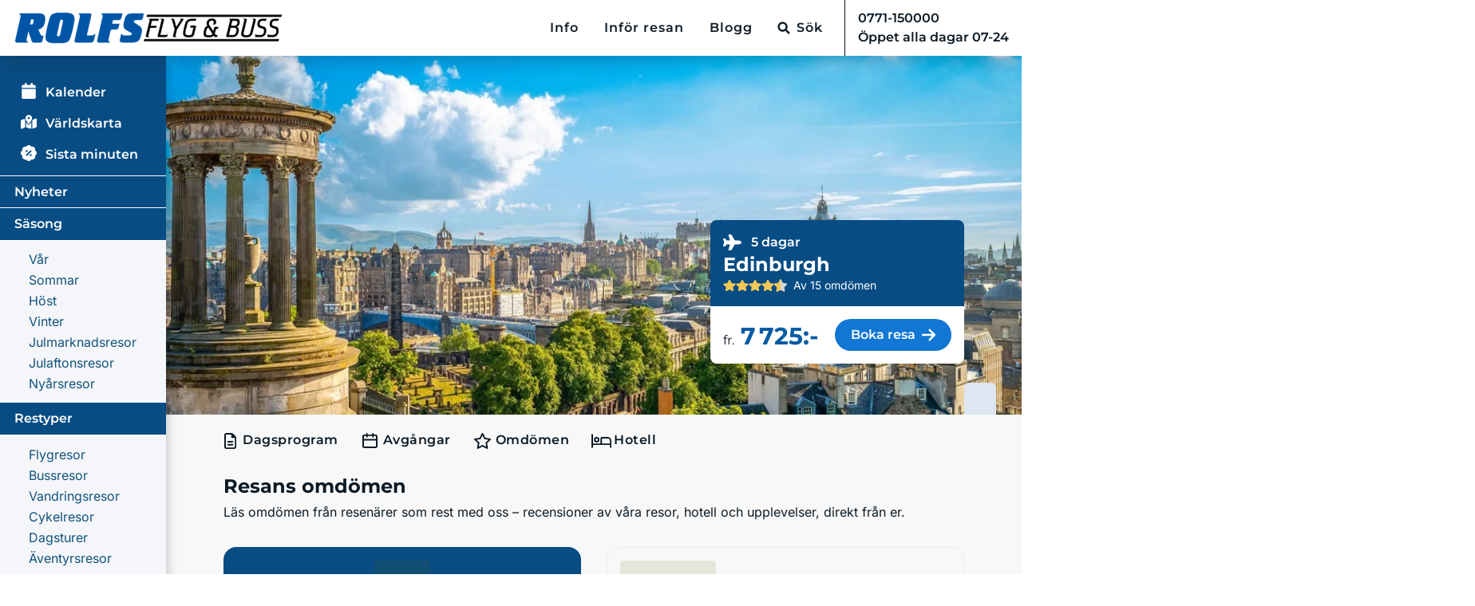

--- FILE ---
content_type: text/html;charset=utf-8
request_url: https://www.rolfsbuss.se/Flyg/Skottland-edinburgh/kommentarer?top
body_size: 93914
content:
<!DOCTYPE html><html  lang="sv-SE"><head><meta charset="utf-8">
<meta name="viewport" content="width=device-width, initial-scale=1, maximum-scale=5">
<title>Resans omdömen - Edinburgh - Rolfs Flyg &amp; Bussresor</title>
<link rel="preconnect" href="https://res.cloudinary.com" crossorigin="anonymous">
<link rel="stylesheet" href="/_nuxt/GNtoXFBe.7yKbgmM8SuhwRwYS6furPecnkkvH.css" crossorigin>
<link rel="stylesheet" href="/_nuxt/C0eKbUp1.7yKbgmM8SuhwRwYS6furPecnkkvH.css" crossorigin>
<link rel="stylesheet" href="/_nuxt/Cvbtxq7p.7yKbgmM8SuhwRwYS6furPecnkkvH.css" crossorigin>
<link rel="stylesheet" href="/_nuxt/CPkcpROq.7yKbgmM8SuhwRwYS6furPecnkkvH.css" crossorigin>
<link rel="stylesheet" href="/_nuxt/VLoCGmIy.7yKbgmM8SuhwRwYS6furPecnkkvH.css" crossorigin>
<link rel="stylesheet" href="/_nuxt/wzyzKvxQ.7yKbgmM8SuhwRwYS6furPecnkkvH.css" crossorigin>
<link rel="preload" as="fetch" fetchpriority="low" crossorigin="anonymous" href="/_nuxt/builds/meta/039984d2-8ab9-4d7a-82f1-98a49b192789.json">
<link rel="icon" type="image/x-icon" href="/favicon.png">
<link rel="manifest" href="/manifest.webmanifest">
<meta property="og:app_id" content="1470413516498692">
<meta property="fb:app_id" content="1470413516498692">
<meta property="og:type" content="website">
<meta name="theme-color" content="#004b9c">
<meta property="robots" content="max-image-preview:large">
<link rel="canonical" href="https://www.rolfsbuss.se/Flyg/Skottland-edinburgh/kommentarer">
<meta name="author" content="Rolfs Flyg & Bussresor">
<meta property="og:title" content="Resans omdömen - Edinburgh - Rolfs Flyg & Bussresor">
<meta property="og:locale" content="sv_SE">
<meta property="og:site_name" content="Rolfs Flyg & Bussresor">
<meta property="og:url" content="https://www.rolfsbuss.se/Flyg/Skottland-edinburgh/kommentarer">
<script type="application/ld+json">{"@context":"https:\/\/schema.org","@type":"Organization","@id":"https:\/\/www.rolfsbuss.se\/#org","url":"https:\/\/www.rolfsbuss.se\/","logo":"https:\/\/res.cloudinary.com\/rolfs-flyg-buss\/image\/upload\/v1634126151\/logo\/logo_112x224_ovzghj.jpg","image":"https:\/\/res.cloudinary.com\/rolfs-flyg-buss\/image\/upload\/v1692024540\/category\/buss-rolfs-logga_xowrio.png","telephone":"+4631550000","legalName":"Rolfs Flyg & Buss","name":"Rolfs Flyg & Buss","email":"info@rolfsbuss.se","address":{"@type":"PostalAddress","addressCountry":"SE","addressLocality":"G\u00f6teborg, Sweden","postalCode":"41706","streetAddress":"Hjalmar Brantingsgatan 1"}}</script>
<script type="application/ld+json" data-hid="trip-product-ldjson">{"@type":["Product","TouristTrip"],"@context":"https://schema.org","@id":"https://www.rolfsbuss.se/flyg/Skottland-edinburgh#product","name":"Edinburgh","description":"Skottlands historierika och charmiga huvudstad","url":"https://www.rolfsbuss.se/flyg/Skottland-edinburgh","image":["https://res.cloudinary.com/rolfs-flyg-buss/image/upload/trip-main/Flyg-Skottland-edinburgh"],"brand":{"@id":"https://www.rolfsbuss.se/#org"},"sku":"585","mpn":"585","offers":{"@type":"AggregateOffer","priceCurrency":"SEK","lowPrice":7725,"highPrice":7725,"offerCount":10},"potentialAction":{"@type":"ReserveAction","target":{"@type":"EntryPoint","urlTemplate":"https://www.rolfsbuss.se/flyg/Skottland-edinburgh"}},"aggregateRating":{"@type":"AggregateRating","ratingValue":4.6,"ratingCount":15,"reviewCount":15,"bestRating":5,"worstRating":1},"review":[{"@type":"Review","author":{"@type":"Person","name":"Anonymous"},"name":"Edinburgh","datePublished":"2023-04-27","reviewBody":" ","description":" ","reviewRating":{"@type":"Rating","bestRating":5,"worstRating":1,"ratingValue":5}},{"@type":"Review","author":{"@type":"Person","name":"Anonymous"},"name":"Edinburgh","datePublished":"2023-09-12","reviewBody":" Kommer sent att glömma stadsvandringen med Vanja i drygt tre timmar, oerhört kunnig och rolig i sina berättelser om byggnader och monument m. m","description":" Kommer sent att glömma stadsvandringen med Vanja i drygt tre timmar, oerhört kunnig och rolig i sina berättelser om byggnader och monument m. m","reviewRating":{"@type":"Rating","bestRating":5,"worstRating":1,"ratingValue":5}},{"@type":"Review","author":{"@type":"Person","name":"Anonymous"},"name":"Edinburgh","datePublished":"2024-04-10","reviewBody":"Tacksam att resan genomfördes trots så få deltagare. Olga Furens vår guide var mycket hjälpsam både innan och under resan","description":"Tacksam att resan genomfördes trots så få deltagare. Olga Furens vår guide var mycket hjälpsam både innan och under resan","reviewRating":{"@type":"Rating","bestRating":5,"worstRating":1,"ratingValue":5}}],"category":[{"@type":"CategoryCode","@id":"https://www.rolfsbuss.se/kategori/flygresor","url":"https://www.rolfsbuss.se/kategori/flygresor","codeValue":"flygresor","name":"Flygresor","description":"Flygresor till hela världen med snabba, smidiga resor. Upptäck norrsken, safari, kultur och spännande destinationer – boka enkelt online."},{"@type":"CategoryCode","@id":"https://www.rolfsbuss.se/kategori/brittiska-oarna","url":"https://www.rolfsbuss.se/kategori/brittiska-oarna","codeValue":"brittiska-oarna","name":"Brittiska öarna","description":"Res till Brittiska öarna, upptäck London, irländska naturupplevelser och skotska landskap. Gruppresor med guider – boka ditt äventyr här!"},{"@type":"CategoryCode","@id":"https://www.rolfsbuss.se/kategori/var","url":"https://www.rolfsbuss.se/kategori/var","codeValue":"var","name":"Vår","description":"Vårresor med sol, värme och nya upplevelser. Njut av golfresor, dagsturer, storstäder och inspirerande miljöer – boka din vårresa idag!"},{"@type":"CategoryCode","@id":"https://www.rolfsbuss.se/kategori/storstad","url":"https://www.rolfsbuss.se/kategori/storstad","codeValue":"storstad","name":"Storstad","description":"Storstadresor till världens metropoler! Utforska kultur, historia, mat och shopping i städer som Rom, Paris, New York och fler – boka här."},{"@type":"CategoryCode","@id":"https://www.rolfsbuss.se/kategori/host","url":"https://www.rolfsbuss.se/kategori/host","codeValue":"host","name":"Höst","description":"Höstresor med äventyr, avkoppling och nya upplevelser. Njut av spa, weekendresor och höstens färger – boka din höstresa idag!"},{"@type":"CategoryCode","@id":"https://www.rolfsbuss.se/kategori/sommar","url":"https://www.rolfsbuss.se/kategori/sommar","codeValue":"sommar","name":"Sommar","description":"Sommarresor för alla smaker! Välj mellan sol, bad, äventyr, kultur eller cityliv. Boka din perfekta sommarsemester till flera destinationer."}],"itinerary":{"@type":"ItemList","name":"Itinerary","itemListElement":[{"@type":"ListItem","position":1,"name":"Hemorten – Edinburgh","description":"Vi flyger mot den skotska huvudstaden och checkar in på respektive hotell. Kvällen är helt fri för dig att utforska stadens restauranger och pubar på egen hand. Kanske lockar en traditionell skotsk middag med haggis. Naturligtvis finns det också massor av trevliga pubar där du kan slå dig ner med en lokal öl eller en värmande whisky medan du lyssnar på livemusik eller bara njuter av&nbsp; den skotska stämningen.","item":{"@type":"Place","geo":{"@type":"GeoCoordinates","latitude":55.95131102211175,"longitude":-3.192059570312491}}},{"@type":"ListItem","position":2,"name":"Edinburgh","description":"Efter frukost kliver vi ombord på bussen för en stadsrundtur i Edinburgh tillsammans med vår kunniga lokalguide. Under färden får vi ta del av stadens rika historia och se några av dess mest ikoniska sevärdheter, det majestätiska Edinburgh Castle, den historiska huvudgatan The Royal Mile och den imponerande St Giles-katedralen.\r\nNär rundturen avslutas vid lunchtid har vi resten av dagen fri att utforska Edinburgh i vår egen takt. Kanske lockar en stilla stund på ett charmigt café med afternoon tea och hembakade scones? Du kan också passa på att besöka det spännande National Museum of Scotland, eller bara njuta av en lugn promenad genom de vackra Princes Street Gardens. För den shoppingsugna finns många småbutiker och marknadsstånd att strosa bland.","item":{"@type":"Place","geo":{"@type":"GeoCoordinates","latitude":55.951311022111724,"longitude":-3.190686279296866}}},{"@type":"ListItem","position":3,"name":"Tillvalsutflykt Stirling & The Kelpies","description":"Dagen är fri för egna strövtåg i Edinburgh, vi erbjuder också en extra utflykt till charmiga och historiska Stirling. Vi reser norrut och stannar längst vägen vid The Kelpies, de största häst skulpturerna i världen som är skapade av konstnären Andy Scott. Stirling är en historisk stad och känd som \"porten till högländerna\". Vi besöker Stirling Castle som är ett av Skottlands mest imponerande slott och barndomshem till Mary Queen of Scots. Slottet ligger på en kulle med utsikt över staden och är känt för sin vackra renässans arkitektur och välbevarade kungliga salar. Eftermiddagen är fri för egna strövtåg och lunch i staden innan vi beger oss tillbaka till Edinburgh. Utflykten behöver förbokas inför resan.&nbsp;Pris från 495:-","item":{"@type":"Place","geo":{"@type":"GeoCoordinates","latitude":56.12305272994163,"longitude":-3.945504262471704}}},{"@type":"ListItem","position":4,"name":"Tillvalsutflykt Blair Castle & Whiskydestilleri","description":"Dagens tillvalsutflykt gör vi tillsammans med vår reseledare. Vi åker norrut till hjärtat av Skottland där vi gör ett besök på Blair Castle, ett slott med färgstark historia och 30 salar som besökaren får ta del av. Trädgården är magnifik och slottet är fortfarande aktivt som stamgods för klanen Murray vars överhuvud bär titeln Duke of Atholl. Dagen avslutas med ett besök på ett lokalt whiskydestilleri innan vi återvänder till Edinburgh. Utflykten behöver förbokas inför resan.&nbsp;Pris från 995:-","item":{"@type":"Place","geo":{"@type":"GeoCoordinates","latitude":56.76666056067788,"longitude":-3.845708943969859}}},{"@type":"ListItem","position":5,"name":"Edinburgh – Hemorten","description":"Frukost och avfärd mot flygplatsen för vidare hemfärd."}]}}</script>
<meta property="og:image" content="https://res.cloudinary.com/rolfs-flyg-buss/image/upload/c_fill,w_1200,h_630/f_webp,q_auto,l_wm:rolfsbuss.jpg,g_north_west,x_60,y_60,w_240/trip-main/Flyg-Skottland-edinburgh.webp">
<meta property="og:description" content="Läs omdömen från resenärer som rest med oss – recensioner av våra resor, hotell och upplevelser, direkt från er.">
<meta name="description" content="Läs omdömen från resenärer som rest med oss – recensioner av våra resor, hotell och upplevelser, direkt från er.">
<script type="application/ld+json">{"@type":"BreadcrumbList","@context":"https://schema.org","itemListElement":[{"@type":"ListItem","position":1,"name":"Flygresor","item":"https://www.rolfsbuss.se/kategori/flygresor"},{"@type":"ListItem","position":2,"name":"Edinburgh","item":"https://www.rolfsbuss.se/Flyg/Skottland-edinburgh"},{"@type":"ListItem","position":3,"name":"Omdömen","item":"https://www.rolfsbuss.se/Flyg/Skottland-edinburgh/kommentarer"}]}</script>
<script type="application/ld+json">{"@context":"https://schema.org","@type":"WebPage","@id":"https://www.rolfsbuss.se/Flyg/Skottland-edinburgh/kommentarer","url":"https://www.rolfsbuss.se/Flyg/Skottland-edinburgh/kommentarer","name":"Resans omdömen - Edinburgh","primaryImageOfPage":{"@type":"ImageObject","url":"https://res.cloudinary.com/rolfs-flyg-buss/image/upload/c_fill,w_1200,h_630/f_webp,q_auto,l_wm:rolfsbuss.jpg,g_north_west,x_60,y_60,w_240/trip-main/Flyg-Skottland-edinburgh.webp","width":"1200","height":"630"}}</script>
<script type="module" src="/_nuxt/entry.7yKbgmM8SuhwRwYS6furPecnkkvH.js" crossorigin></script>
<meta name="twitter:card" content="summary_large_image"></head><body  class="identity--rolfs"><div id="__nuxt"><!--[--><!----><div class="nuxt-loading-indicator" style="position:fixed;top:0;right:0;left:0;pointer-events:none;width:auto;height:3px;opacity:0;background:#065BA2;background-size:0% auto;transform:scaleX(0%);transform-origin:left;transition:transform 0.1s, height 0.4s, opacity 0.4s;z-index:999999;"></div><div class="overflow-clip relative"><div><div class="layout-wrapper bg-gray-50 block"><!--[--><!--]--><!--[--><div id="header" class="w-full sticky-top header-nav__bg px-0"><!----><div class="flex flex-wrap container-content relative w-full"><div class="w-full static"><div><!--[--><div class="flex flex-wrap mx-0"><nav style="z-index:10;" class="header--rolfs navbar navbar-expand-lg navbar-light header-nav flex flex-nowrap pl-4 pr-0 lg:pr-4"><div class="flex items-center"><a href="/" class="navbar-brand pl-0"><img id="sitelogo" src="https://res.cloudinary.com/rolfs-flyg-buss/image/upload/f_webp,q_auto,w_680/logo/rolfsbuss.webp" alt="logo" class="max-h-[42px] object-contain object-left" height="42" width="340"></a></div><div id="navbarSupportedContent" class="ml-auto hidden lg:block"><ul class="navbar-nav ml-auto"><li class="nav-item pl-4"><!----></li><!--[--><li class="dropdown nav-item md:px-0 lg:px-4 2xl:px-4 relative" data-test-id="4"><div class="dropdown-wrapper inline-block"><!----><button class="nav-link dropdown-toggle relative [@media(min-width:1024px)]:!text-[0.91rem] [@media(min-width:1148px)]:!text-base" type="button">Info</button><div class="left-0 top-full opacity-0 w-full pointer-events-none absolute pt-1 transition-[opacity,padding-top] flex justify-center"><div class="dropdown-rolfs !shadow-lg dropdown-menu min-w-max relative !top-0 !mt-0 !block !opacity-1 !rounded-lg font-primary text-sm font-semibold"><div class="submenu-columns flex m-1"><!--[--><div class="submenu-column flex flex-col"><!--[--><div class="word-break"><a href="/info/om" class="header-nav__dropdown-item text-base text-blue-900 font-normal hover:bg-blue-100 font-secondary leading-[21px]">Om Rolfs</a></div><div class="word-break"><a href="/info/gruppresor" class="header-nav__dropdown-item text-base text-blue-900 font-normal hover:bg-blue-100 font-secondary leading-[21px]">Om gruppresor</a></div><div class="word-break"><a href="/reseledare" class="header-nav__dropdown-item text-base text-blue-900 font-normal hover:bg-blue-100 font-secondary leading-[21px]">Våra reseledare</a></div><div class="word-break"><a href="/info/nyhetsbrev" class="header-nav__dropdown-item text-base text-blue-900 font-normal hover:bg-blue-100 font-secondary leading-[21px]">Nyheter och erbjudanden</a></div><div class="word-break"><a href="/info/anslutning" class="header-nav__dropdown-item text-base text-blue-900 font-normal hover:bg-blue-100 font-secondary leading-[21px]">Anslutningar</a></div><div class="word-break"><a href="/info/grupp" class="header-nav__dropdown-item text-base text-blue-900 font-normal hover:bg-blue-100 font-secondary leading-[21px]">Egen grupp</a></div><div class="word-break"><a href="/event" class="header-nav__dropdown-item text-base text-blue-900 font-normal hover:bg-blue-100 font-secondary leading-[21px]">Evenemang</a></div><div class="word-break"><a href="/katalog" class="header-nav__dropdown-item text-base text-blue-900 font-normal hover:bg-blue-100 font-secondary leading-[21px]">Beställ katalog</a></div><!--]--></div><div class="submenu-column flex flex-col"><!--[--><div class="word-break"><a href="/presentkort" class="header-nav__dropdown-item text-base text-blue-900 font-normal hover:bg-blue-100 font-secondary leading-[21px]">Köp presentkort</a></div><div class="word-break"><a href="/reklamation" class="header-nav__dropdown-item text-base text-blue-900 font-normal hover:bg-blue-100 font-secondary leading-[21px]">Reklamation</a></div><div class="word-break"><a href="/info/pressrum" class="header-nav__dropdown-item text-base text-blue-900 font-normal hover:bg-blue-100 font-secondary leading-[21px]">Pressrum</a></div><div class="word-break"><a href="/app" class="header-nav__dropdown-item text-base text-blue-900 font-normal hover:bg-blue-100 font-secondary leading-[21px]">Rolfsbuss appen</a></div><div class="word-break"><a href="/info/forelasningar" class="header-nav__dropdown-item text-base text-blue-900 font-normal hover:bg-blue-100 font-secondary leading-[21px]">Föreläsningar</a></div><div class="word-break"><a href="/info/hitta-rumskompis" class="header-nav__dropdown-item text-base text-blue-900 font-normal hover:bg-blue-100 font-secondary leading-[21px]">Hitta en rumskompis</a></div><div class="word-break"><a href="/info/delbetala" class="header-nav__dropdown-item text-base text-blue-900 font-normal hover:bg-blue-100 font-secondary leading-[21px]">Delbetala din resa räntefritt</a></div><!--]--></div><div class="border-l border-blue-900 submenu-column flex flex-col"><!--[--><div class="ml-2 bg-blue-100 word-break"><a class="header-nav__dropdown-item text-base text-blue-900 font-normal hover:bg-blue-100 font-secondary leading-[21px]" href="https://faq.rolfsbuss.se/sv/" target="_blank">Frågor och svar</a></div><div class="ml-2 word-break"><a href="/risochros" class="header-nav__dropdown-item text-base text-blue-900 font-normal hover:bg-blue-100 font-secondary leading-[21px]">Ris och ros</a></div><div class="ml-2 word-break"><a class="header-nav__dropdown-item text-base text-blue-900 font-normal hover:bg-blue-100 font-secondary leading-[21px]" href="https://jobs.rolfstravelgroup.com/" target="_blank">Lediga tjänster</a></div><div class="ml-2 word-break"><a href="/info/reseledarkurs" class="header-nav__dropdown-item text-base text-blue-900 font-normal hover:bg-blue-100 font-secondary leading-[21px]">Reseledarkurs</a></div><div class="ml-2 word-break"><a href="/info/rolfs-i-media" class="header-nav__dropdown-item text-base text-blue-900 font-normal hover:bg-blue-100 font-secondary leading-[21px]">Media</a></div><!--]--></div><!--]--></div></div></div></div></li><li class="dropdown nav-item md:px-0 lg:px-4 2xl:px-4 relative" data-test-id="3"><div class="dropdown-wrapper inline-block"><!----><button class="nav-link dropdown-toggle relative [@media(min-width:1024px)]:!text-[0.91rem] [@media(min-width:1148px)]:!text-base" type="button">Inför resan</button><div class="left-0 top-full opacity-0 w-full pointer-events-none absolute pt-1 transition-[opacity,padding-top] flex justify-center"><div class="dropdown-rolfs !shadow-lg dropdown-menu min-w-max relative !top-0 !mt-0 !block !opacity-1 !rounded-lg font-primary text-sm font-semibold"><div class="submenu-columns flex m-1"><!--[--><div class="submenu-column flex flex-col"><!--[--><div class="word-break"><a href="/info/information" class="header-nav__dropdown-item text-base text-blue-900 font-normal hover:bg-blue-100 font-secondary leading-[21px]">Allmän information</a></div><div class="word-break"><a href="/info/villkor" class="header-nav__dropdown-item text-base text-blue-900 font-normal hover:bg-blue-100 font-secondary leading-[21px]">Villkor för paketresor</a></div><div class="word-break"><a href="/info/forsakring" class="header-nav__dropdown-item text-base text-blue-900 font-normal hover:bg-blue-100 font-secondary leading-[21px]">Försäkring</a></div><!--]--></div><div class="border-l border-blue-900 submenu-column flex flex-col"><!--[--><div class="ml-2 word-break"><a href="/dinresa" class="header-nav__dropdown-item text-base text-blue-900 font-normal hover:bg-blue-100 font-secondary leading-[21px]">Din resa</a></div><!--]--></div><!--]--></div></div></div></div></li><li class="nav-item md:px-0 lg:px-4 2xl:px-4 relative" data-test-id="33"><div class="dropdown-wrapper inline-block"><a href="/blogg" class="nav-link inline-flex items-center h-full relative no-underline [@media(min-width:1024px)]:!text-[0.91rem] [@media(min-width:1148px)]:!text-base">Blogg</a><!----><!----></div></li><!--]--><li class="nav-item nav-item-search relative mr-3"><button data-test-header-nav-search-button class="nav-link header-nav-search-btn flex items-center h-full relative !text-black [@media(min-width:1024px)]:!text-[0.91rem] [@media(min-width:1148px)]:!text-base" type="button" aria-label="Sök"><svg xmlns="http://www.w3.org/2000/svg" fill="none" viewBox="0 0 21 22" class="nuxt-icon nuxt-icon--fill"><path fill="currentColor" d="m20.714 18.656-4.09-4.089a.98.98 0 0 0-.696-.287h-.67a8.5 8.5 0 0 0 1.806-5.25A8.53 8.53 0 0 0 8.532.5 8.53 8.53 0 0 0 0 9.03a8.53 8.53 0 0 0 8.532 8.53 8.5 8.5 0 0 0 5.25-1.804v.669c0 .262.103.512.287.697l4.09 4.089a.98.98 0 0 0 1.39 0l1.161-1.16a.99.99 0 0 0 .004-1.395M8.532 14.28c-2.9 0-5.25-2.346-5.25-5.25 0-2.9 2.346-5.25 5.25-5.25 2.9 0 5.25 2.347 5.25 5.25 0 2.9-2.346 5.25-5.25 5.25"></path></svg><span class="ml-2">Sök</span></button><!----></li><li class="header-phone font-semibold flex items-center"><a class="text-nowrap text-black flex flex-col justify-center items-start [@media(min-width:1024px)]:!text-[0.91rem] [@media(min-width:1148px)]:!text-base" href="tel:0771-150000"><span class="pl-4" data-i18n="header.phoneInfo1">0771-150000</span><span class="pl-4" data-i18n="header.phoneInfo2">Öppet alla dagar 07-24</span></a><!----></li></ul></div><div class="mobile-menu lg:hidden flex items-center"><button data-test-header-mobile-nav-search-button type="button" title="menu" class="mobile-btn mobile-menu-all-trips !bg-blue-750 !text-white px-3"><!----><span class="mr-2 text-nowrap text-base font-normal font-secondary normal-case" data-i18n="headerMenu">Meny</span><svg class="svg-inline--fa fa-bars fa-xl mr-3" style="" aria-hidden="true" focusable="false" data-prefix="fas" data-icon="bars" role="img" xmlns="http://www.w3.org/2000/svg" viewBox="0 0 448 512"><path class="" style="" fill="currentColor" d="M0 96C0 78.3 14.3 64 32 64l384 0c17.7 0 32 14.3 32 32s-14.3 32-32 32L32 128C14.3 128 0 113.7 0 96zM0 256c0-17.7 14.3-32 32-32l384 0c17.7 0 32 14.3 32 32s-14.3 32-32 32L32 288c-17.7 0-32-14.3-32-32zM448 416c0 17.7-14.3 32-32 32L32 448c-17.7 0-32-14.3-32-32s14.3-32 32-32l384 0c17.7 0 32 14.3 32 32z"></path></svg></button></div></nav></div><!--]--></div></div></div></div><!--]--><!----><div class="relative"><div class="banner-layout-default w-full banner-layout relative"><!--[--><header class="layout-head absolute w-full left-0 print-hidden md:pb-0 pb-32 z-[0]" critical="true"><picture class="size-full"><!--[--><source media="(max-resolution: 1dppx)" srcset="https://res.cloudinary.com/rolfs-flyg-buss/image/upload/f_webp,q_auto,h_500,w_200,c_fill,dpr_1.0/trip-main/Flyg-Skottland-edinburgh.webp 200w, https://res.cloudinary.com/rolfs-flyg-buss/image/upload/f_webp,q_auto,h_500,w_400,c_fill,dpr_1.0/trip-main/Flyg-Skottland-edinburgh.webp 400w, https://res.cloudinary.com/rolfs-flyg-buss/image/upload/f_webp,q_auto,h_500,w_600,c_fill,dpr_1.0/trip-main/Flyg-Skottland-edinburgh.webp 600w, https://res.cloudinary.com/rolfs-flyg-buss/image/upload/f_webp,q_auto,h_500,w_800,c_fill,dpr_1.0/trip-main/Flyg-Skottland-edinburgh.webp 800w, https://res.cloudinary.com/rolfs-flyg-buss/image/upload/f_webp,q_auto,h_500,w_1000,c_fill,dpr_1.0/trip-main/Flyg-Skottland-edinburgh.webp 1000w, https://res.cloudinary.com/rolfs-flyg-buss/image/upload/f_webp,q_auto,h_500,w_1200,c_fill,dpr_1.0/trip-main/Flyg-Skottland-edinburgh.webp 1200w, https://res.cloudinary.com/rolfs-flyg-buss/image/upload/f_webp,q_auto,h_500,w_1400,c_fill,dpr_1.0/trip-main/Flyg-Skottland-edinburgh.webp 1400w, https://res.cloudinary.com/rolfs-flyg-buss/image/upload/f_webp,q_auto,h_500,w_1600,c_fill,dpr_1.0/trip-main/Flyg-Skottland-edinburgh.webp 1600w, https://res.cloudinary.com/rolfs-flyg-buss/image/upload/f_webp,q_auto,h_500,w_1800,c_fill,dpr_1.0/trip-main/Flyg-Skottland-edinburgh.webp 1800w, https://res.cloudinary.com/rolfs-flyg-buss/image/upload/f_webp,q_auto,h_500,w_2000,c_fill,dpr_1.0/trip-main/Flyg-Skottland-edinburgh.webp 2000w" sizes="(max-width: 200px) 200px, (max-width: 400px) 400px, (max-width: 600px) 600px, (max-width: 800px) 800px, (max-width: 1000px) 1000px, (max-width: 1200px) 1200px, (max-width: 1400px) 1400px, (max-width: 1600px) 1600px, (max-width: 1800px) 1800px, 2000px"><source media="(min-resolution: 1.01dppx) and (max-resolution: 2dppx)" srcset="https://res.cloudinary.com/rolfs-flyg-buss/image/upload/f_webp,q_auto,h_500,w_200,c_fill,dpr_2.0/trip-main/Flyg-Skottland-edinburgh.webp 400w, https://res.cloudinary.com/rolfs-flyg-buss/image/upload/f_webp,q_auto,h_500,w_400,c_fill,dpr_2.0/trip-main/Flyg-Skottland-edinburgh.webp 800w, https://res.cloudinary.com/rolfs-flyg-buss/image/upload/f_webp,q_auto,h_500,w_600,c_fill,dpr_2.0/trip-main/Flyg-Skottland-edinburgh.webp 1200w, https://res.cloudinary.com/rolfs-flyg-buss/image/upload/f_webp,q_auto,h_500,w_800,c_fill,dpr_2.0/trip-main/Flyg-Skottland-edinburgh.webp 1600w, https://res.cloudinary.com/rolfs-flyg-buss/image/upload/f_webp,q_auto,h_500,w_1000,c_fill,dpr_2.0/trip-main/Flyg-Skottland-edinburgh.webp 2000w, https://res.cloudinary.com/rolfs-flyg-buss/image/upload/f_webp,q_auto,h_500,w_1200,c_fill,dpr_2.0/trip-main/Flyg-Skottland-edinburgh.webp 2400w, https://res.cloudinary.com/rolfs-flyg-buss/image/upload/f_webp,q_auto,h_500,w_1400,c_fill,dpr_2.0/trip-main/Flyg-Skottland-edinburgh.webp 2800w, https://res.cloudinary.com/rolfs-flyg-buss/image/upload/f_webp,q_auto,h_500,w_1600,c_fill,dpr_2.0/trip-main/Flyg-Skottland-edinburgh.webp 3200w, https://res.cloudinary.com/rolfs-flyg-buss/image/upload/f_webp,q_auto,h_500,w_1800,c_fill,dpr_2.0/trip-main/Flyg-Skottland-edinburgh.webp 3600w, https://res.cloudinary.com/rolfs-flyg-buss/image/upload/f_webp,q_auto,h_500,w_2000,c_fill,dpr_2.0/trip-main/Flyg-Skottland-edinburgh.webp 4000w" sizes="(max-width: 200px) 200px, (max-width: 400px) 400px, (max-width: 600px) 600px, (max-width: 800px) 800px, (max-width: 1000px) 1000px, (max-width: 1200px) 1200px, (max-width: 1400px) 1400px, (max-width: 1600px) 1600px, (max-width: 1800px) 1800px, 2000px"><source media="(min-resolution: 2.01dppx)" srcset="https://res.cloudinary.com/rolfs-flyg-buss/image/upload/f_webp,q_auto,h_500,w_200,c_fill,dpr_3.0/trip-main/Flyg-Skottland-edinburgh.webp 600w, https://res.cloudinary.com/rolfs-flyg-buss/image/upload/f_webp,q_auto,h_500,w_400,c_fill,dpr_3.0/trip-main/Flyg-Skottland-edinburgh.webp 1200w, https://res.cloudinary.com/rolfs-flyg-buss/image/upload/f_webp,q_auto,h_500,w_600,c_fill,dpr_3.0/trip-main/Flyg-Skottland-edinburgh.webp 1800w, https://res.cloudinary.com/rolfs-flyg-buss/image/upload/f_webp,q_auto,h_500,w_800,c_fill,dpr_3.0/trip-main/Flyg-Skottland-edinburgh.webp 2400w, https://res.cloudinary.com/rolfs-flyg-buss/image/upload/f_webp,q_auto,h_500,w_1000,c_fill,dpr_3.0/trip-main/Flyg-Skottland-edinburgh.webp 3000w, https://res.cloudinary.com/rolfs-flyg-buss/image/upload/f_webp,q_auto,h_500,w_1200,c_fill,dpr_3.0/trip-main/Flyg-Skottland-edinburgh.webp 3600w, https://res.cloudinary.com/rolfs-flyg-buss/image/upload/f_webp,q_auto,h_500,w_1400,c_fill,dpr_3.0/trip-main/Flyg-Skottland-edinburgh.webp 4200w, https://res.cloudinary.com/rolfs-flyg-buss/image/upload/f_webp,q_auto,h_500,w_1600,c_fill,dpr_3.0/trip-main/Flyg-Skottland-edinburgh.webp 4800w, https://res.cloudinary.com/rolfs-flyg-buss/image/upload/f_webp,q_auto,h_500,w_1800,c_fill,dpr_3.0/trip-main/Flyg-Skottland-edinburgh.webp 5400w, https://res.cloudinary.com/rolfs-flyg-buss/image/upload/f_webp,q_auto,h_500,w_2000,c_fill,dpr_3.0/trip-main/Flyg-Skottland-edinburgh.webp 6000w" sizes="(max-width: 200px) 200px, (max-width: 400px) 400px, (max-width: 600px) 600px, (max-width: 800px) 800px, (max-width: 1000px) 1000px, (max-width: 1200px) 1200px, (max-width: 1400px) 1400px, (max-width: 1600px) 1600px, (max-width: 1800px) 1800px, 2000px"><!--]--><img src="https://res.cloudinary.com/rolfs-flyg-buss/image/upload/f_webp,q_auto,dpr_1.0/trip-main/Flyg-Skottland-edinburgh.webp" alt="Edinburgh" class="size-full b-skeleton b-skeleton-animate-wave !cursor-default object-cover" fetchpriority="high" style="" loading="eager"></picture></header><!--]--><div class="min-h-full w-full"><!--[--><!--]--><!--[--><div id="side-menu" class="side-menu__wrap pb-12 min-w-52 hidden lg:block float-left px-0"><div class="side-menu !pt-2 lg:!pt-3 min-h-full"><!----><div class="submenu-overlay" style="display:none;"></div><!----><div class="w-full lg:pb-1.5"><!--[--><a href="/kalender" class="side-menu-title first-title text-white hover:text-white text-sm !mb-2 flex items-center w-full"><span class="side-menu-icon mr-1 max-lg:-ml-2"><svg class="svg-inline--fa fa-calendar min-h-5 min-w-5 h-5 w-5" style="" aria-hidden="true" focusable="false" data-prefix="fas" data-icon="calendar" role="img" xmlns="http://www.w3.org/2000/svg" viewBox="0 0 448 512"><path class="" style="" fill="currentColor" d="M96 32l0 32L48 64C21.5 64 0 85.5 0 112l0 48 448 0 0-48c0-26.5-21.5-48-48-48l-48 0 0-32c0-17.7-14.3-32-32-32s-32 14.3-32 32l0 32L160 64l0-32c0-17.7-14.3-32-32-32S96 14.3 96 32zM448 192L0 192 0 464c0 26.5 21.5 48 48 48l352 0c26.5 0 48-21.5 48-48l0-272z"></path></svg></span><span class="inline text-base">Kalender</span></a><a href="/karta" class="side-menu-title first-title text-white hover:text-white text-sm !mb-2 flex items-center w-full"><span class="side-menu-icon mr-1 max-lg:-ml-2"><svg class="svg-inline--fa fa-map-location-dot min-h-5 min-w-5 h-5 w-5" style="" aria-hidden="true" focusable="false" data-prefix="fas" data-icon="map-location-dot" role="img" xmlns="http://www.w3.org/2000/svg" viewBox="0 0 576 512"><path class="" style="" fill="currentColor" d="M408 120c0 54.6-73.1 151.9-105.2 192c-7.7 9.6-22 9.6-29.6 0C241.1 271.9 168 174.6 168 120C168 53.7 221.7 0 288 0s120 53.7 120 120zm8 80.4c3.5-6.9 6.7-13.8 9.6-20.6c.5-1.2 1-2.5 1.5-3.7l116-46.4C558.9 123.4 576 135 576 152l0 270.8c0 9.8-6 18.6-15.1 22.3L416 503l0-302.6zM137.6 138.3c2.4 14.1 7.2 28.3 12.8 41.5c2.9 6.8 6.1 13.7 9.6 20.6l0 251.4L32.9 502.7C17.1 509 0 497.4 0 480.4L0 209.6c0-9.8 6-18.6 15.1-22.3l122.6-49zM327.8 332c13.9-17.4 35.7-45.7 56.2-77l0 249.3L192 449.4 192 255c20.5 31.3 42.3 59.6 56.2 77c20.5 25.6 59.1 25.6 79.6 0zM288 152a40 40 0 1 0 0-80 40 40 0 1 0 0 80z"></path></svg></span><span class="inline text-base">Världskarta</span></a><a href="/sista-minuten-erbjudanden" class="side-menu-title first-title text-white hover:text-white text-sm !mb-2 flex items-center w-full"><span class="side-menu-icon mr-1 max-lg:-ml-2"><svg class="svg-inline--fa fa-badge-percent min-h-5 min-w-5 h-5 w-5" style="" aria-hidden="true" focusable="false" data-prefix="fas" data-icon="badge-percent" role="img" xmlns="http://www.w3.org/2000/svg" viewBox="0 0 512 512"><path class="" style="" fill="currentColor" d="M256 0c36.8 0 68.8 20.7 84.9 51.1C373.8 41 411 49 437 75s34 63.3 23.9 96.1C491.3 187.2 512 219.2 512 256s-20.7 68.8-51.1 84.9C471 373.8 463 411 437 437s-63.3 34-96.1 23.9C324.8 491.3 292.8 512 256 512s-68.8-20.7-84.9-51.1C138.2 471 101 463 75 437s-34-63.3-23.9-96.1C20.7 324.8 0 292.8 0 256s20.7-68.8 51.1-84.9C41 138.2 49 101 75 75s63.3-34 96.1-23.9C187.2 20.7 219.2 0 256 0zM192 224a32 32 0 1 0 0-64 32 32 0 1 0 0 64zm160 96a32 32 0 1 0 -64 0 32 32 0 1 0 64 0zM337 209c9.4-9.4 9.4-24.6 0-33.9s-24.6-9.4-33.9 0L175 303c-9.4 9.4-9.4 24.6 0 33.9s24.6 9.4 33.9 0L337 209z"></path></svg></span><span class="inline text-base">Sista minuten</span></a><!--]--></div><hr class="max-lg:hidden"><!----><!--[--><ul class="with-border side-menu-section"><li class="non"><!--[--><a href="/kategori/nyheter" class="side-menu-title category-title hover:text-white text-base">Nyheter</a><!----><!--]--></li><!----></ul><ul class="side-menu-section"><li class="non"><span class="side-menu-title category-title text-base">Säsong</span></li><li class="side-menu-subcategories font-secondary text-base font-normal" data-test-side-menu-subcategories><!--[--><a class="hover:bg-blue-100 relative !text-blue-800 font-secondary !pl-9 !py-px" href="/kategori/var">Vår <!----></a><a class="hover:bg-blue-100 relative !text-blue-800 font-secondary !pl-9 !py-px" href="/kategori/sommar">Sommar <!----></a><a class="hover:bg-blue-100 relative !text-blue-800 font-secondary !pl-9 !py-px" href="/kategori/host">Höst <!----></a><a class="hover:bg-blue-100 relative !text-blue-800 font-secondary !pl-9 !py-px" href="/kategori/vinter">Vinter <!----></a><a class="hover:bg-blue-100 relative !text-blue-800 font-secondary !pl-9 !py-px" href="/kategori/julmarknadsresor">Julmarknadsresor <!----></a><a class="hover:bg-blue-100 relative !text-blue-800 font-secondary !pl-9 !py-px" href="/kategori/julaftonsresor">Julaftonsresor <!----></a><a class="hover:bg-blue-100 relative !text-blue-800 font-secondary !pl-9 !py-px" href="/kategori/nyarsresor">Nyårsresor  <!----></a><!--]--></li></ul><ul class="side-menu-section"><li class="non"><span class="side-menu-title category-title text-base">Restyper</span></li><li class="side-menu-subcategories font-secondary text-base font-normal" data-test-side-menu-subcategories><!--[--><a class="hover:bg-blue-100 relative !text-blue-800 font-secondary !pl-9 !py-px" href="/kategori/flygresor">Flygresor <!----></a><a class="hover:bg-blue-100 relative !text-blue-800 font-secondary !pl-9 !py-px" href="/kategori/bussresor">Bussresor <!----></a><a class="hover:bg-blue-100 relative !text-blue-800 font-secondary !pl-9 !py-px" href="/kategori/vandringsresor">Vandringsresor <!----></a><a class="hover:bg-blue-100 relative !text-blue-800 font-secondary !pl-9 !py-px" href="/kategori/cykelresor">Cykelresor <!----></a><a class="hover:bg-blue-100 relative !text-blue-800 font-secondary !pl-9 !py-px" href="/kategori/dagsturer">Dagsturer <!----></a><a class="hover:bg-blue-100 relative !text-blue-800 font-secondary !pl-9 !py-px" href="/kategori/aventyrsresor">Äventyrsresor <!----></a><a class="hover:bg-blue-100 relative !text-blue-800 font-secondary !pl-9 !py-px" href="/kategori/familj">Familjeresor <!----></a><a class="hover:bg-blue-100 relative !text-blue-800 font-secondary !pl-9 !py-px" href="/kategori/golf">Golfresor <!----></a><a class="hover:bg-blue-100 relative !text-blue-800 font-secondary !pl-9 !py-px" href="/kategori/camping">Campingresor <!----></a><a class="hover:bg-blue-100 relative !text-blue-800 font-secondary !pl-9 !py-px" href="/kategori/kryssning">Kryssningar <!----></a><a class="hover:bg-blue-100 relative !text-blue-800 font-secondary !pl-9 !py-px" href="/kategori/langresor">Långresor <!----></a><a class="hover:bg-blue-100 relative !text-blue-800 font-secondary !pl-9 !py-px" href="/kategori/shopping">Shopping <!----></a><a class="hover:bg-blue-100 relative !text-blue-800 font-secondary !pl-9 !py-px" href="/kategori/singelresor">Singelresor <!----></a><a class="hover:bg-blue-100 relative !text-blue-800 font-secondary !pl-9 !py-px" href="/kategori/skidresor">Skidresor <!----></a><a class="hover:bg-blue-100 relative !text-blue-800 font-secondary !pl-9 !py-px" href="/kategori/smakresor">Smakresor <!----></a><a class="hover:bg-blue-100 relative !text-blue-800 font-secondary !pl-9 !py-px" href="/kategori/sol-bad">Sol &amp; bad <!----></a><a class="hover:bg-blue-100 relative !text-blue-800 font-secondary !pl-9 !py-px" href="/kategori/spa">Sparesor <!----></a><a class="hover:bg-blue-100 relative !text-blue-800 font-secondary !pl-9 !py-px" href="/kategori/sport">Sportevenemang <!----></a><a class="hover:bg-blue-100 relative !text-blue-800 font-secondary !pl-9 !py-px" href="/kategori/storstad">Storstad <!----></a><a class="hover:bg-blue-100 relative !text-blue-800 font-secondary !pl-9 !py-px" href="/kategori/teaterresor">Teaterresor <!----></a><a class="hover:bg-blue-100 relative !text-blue-800 font-secondary !pl-9 !py-px" href="/kategori/traning-sport">Träning &amp; sport <!----></a><a class="hover:bg-blue-100 relative !text-blue-800 font-secondary !pl-9 !py-px" href="/kategori/event-musikresor">Event &amp; musik <!----></a><!--]--></li></ul><ul class="side-menu-section"><li class="non"><span class="side-menu-title category-title text-base">Regioner</span></li><li class="side-menu-subcategories font-secondary text-base font-normal" data-test-side-menu-subcategories><!--[--><a class="hover:bg-blue-100 relative !text-blue-800 font-secondary !pl-9 !py-px" href="/kategori/afrika">Afrika <!----></a><a class="hover:bg-blue-100 relative !text-blue-800 font-secondary !pl-9 !py-px" href="/kategori/asien">Asien <!----></a><a class="hover:bg-blue-100 relative !text-blue-800 font-secondary !pl-9 !py-px" href="/kategori/brittiska-oarna">Brittiska öarna <!----></a><a class="hover:bg-blue-100 relative !text-blue-800 font-secondary !pl-9 !py-px" href="/kategori/centralamerika">Centralamerika <!----></a><a class="hover:bg-blue-100 relative !text-blue-800 font-secondary !pl-9 !py-px" href="/kategori/frankrike">Frankrike <!----></a><a class="hover:bg-blue-100 relative !text-blue-800 font-secondary !pl-9 !py-px" href="/kategori/Grekland">Grekland <!----></a><a class="hover:bg-blue-100 relative !text-blue-800 font-secondary !pl-9 !py-px" href="/kategori/italien">Italien <!----></a><a class="hover:bg-blue-100 relative !text-blue-800 font-secondary !pl-9 !py-px" href="/kategori/kroatien">Kroatien <!----></a><a class="hover:bg-blue-100 relative !text-blue-800 font-secondary !pl-9 !py-px" href="/kategori/medelhavet">Medelhavet <!----></a><a class="hover:bg-blue-100 relative !text-blue-800 font-secondary !pl-9 !py-px" href="/kategori/mellanostern">Mellanöstern <!----></a><a class="hover:bg-blue-100 relative !text-blue-800 font-secondary !pl-9 !py-px" href="/kategori/nordamerika">Nordamerika <!----></a><a class="hover:bg-blue-100 relative !text-blue-800 font-secondary !pl-9 !py-px" href="/kategori/norden">Norden <!----></a><a class="hover:bg-blue-100 relative !text-blue-800 font-secondary !pl-9 !py-px" href="/kategori/norge">Norge <!----></a><a class="hover:bg-blue-100 relative !text-blue-800 font-secondary !pl-9 !py-px" href="/kategori/oceanien">Oceanien <!----></a><a class="hover:bg-blue-100 relative !text-blue-800 font-secondary !pl-9 !py-px" href="/kategori/polen">Polen <!----></a><a class="hover:bg-blue-100 relative !text-blue-800 font-secondary !pl-9 !py-px" href="/kategori/portugal">Portugal <!----></a><a class="hover:bg-blue-100 relative !text-blue-800 font-secondary !pl-9 !py-px" href="/kategori/spanien">Spanien <!----></a><a class="hover:bg-blue-100 relative !text-blue-800 font-secondary !pl-9 !py-px" href="/kategori/sydamerika">Sydamerika <!----></a><a class="hover:bg-blue-100 relative !text-blue-800 font-secondary !pl-9 !py-px" href="/kategori/turkiet">Turkiet <!----></a><a class="hover:bg-blue-100 relative !text-blue-800 font-secondary !pl-9 !py-px" href="/kategori/tyskland">Tyskland <!----></a><a class="hover:bg-blue-100 relative !text-blue-800 font-secondary !pl-9 !py-px" href="/kategori/osterrike">Österrike <!----></a><a class="hover:bg-blue-100 relative !text-blue-800 font-secondary !pl-9 !py-px" href="/kategori/ovriga-europa">Övriga Europa <!----></a><!--]--></li></ul><!--]--><div class="hamburgerMenuWrapper pt-4"><!--[--><ul class="side-menu-section"><!----></ul><ul class="side-menu-section"><!----></ul><ul class="side-menu-section"><!----></ul><!--]--></div><div class="w-full border-t mt-2 pt-4 -mb-8 border-t-white lg:hidden"><a class="text-nowrap text-white font-secondary underline px-4" href="tel:0771-150000" data-i18n="mobileMenuCallCustomerService">Ring kundtjänst</a><!----></div></div></div><!--]--><div class="lg:w-9/12 container mx-auto flex flex-col px-0 float-print-none"><!--[--><div class="w-full relative pb-print-5 flex flex-col justify-center items-center pt-print-5 z-3 print-none layout-head print-hidden"><!--[--><div class="hidden md:block w-full"><!--[--><div style="padding-bottom:;" class="absolute bottom-0 right-0 flex flex-col items-start text-white mb-16 mr-4 rounded-lg overflow-hidden print-hidden"><!--[--><!----><!--]--><div class="bg-blue-750 min-w-full px-4 pt-2 pb-4"><div class="text-white mt-2 flex items-center justify-between w-full"><div class="flex items-center"><svg class="svg-inline--fa fa-plane fa-xl h-5 mr-3 aspect-square" style="" aria-hidden="true" focusable="false" data-prefix="fas" data-icon="plane" role="img" xmlns="http://www.w3.org/2000/svg" viewBox="0 0 576 512"><path class="" style="" fill="currentColor" d="M482.3 192c34.2 0 93.7 29 93.7 64c0 36-59.5 64-93.7 64l-116.6 0L265.2 495.9c-5.7 10-16.3 16.1-27.8 16.1l-56.2 0c-10.6 0-18.3-10.2-15.4-20.4l49-171.6L112 320 68.8 377.6c-3 4-7.8 6.4-12.8 6.4l-42 0c-7.8 0-14-6.3-14-14c0-1.3 .2-2.6 .5-3.9L32 256 .5 145.9c-.4-1.3-.5-2.6-.5-3.9c0-7.8 6.3-14 14-14l42 0c5 0 9.8 2.4 12.8 6.4L112 192l102.9 0-49-171.6C162.9 10.2 170.6 0 181.2 0l56.2 0c11.5 0 22.1 6.2 27.8 16.1L365.7 192l116.6 0z"></path></svg><span class="mb-0 inline mr-2 pr-1 font-semibold">5 dagar</span></div><!----></div><!----><span class="text-2xl py-1 font-bold my-0" data-allow-mismatch>Edinburgh</span><!----><div class="flex items-center text-center"><div class="contents mr-2"><!--[--><!--[--><img src="/icons/star-full.svg" alt="full star" width="16" height="16" loading="lazy" style="height:16px;width:16px;"><!--]--><!--[--><img src="/icons/star-full.svg" alt="full star" width="16" height="16" loading="lazy" style="height:16px;width:16px;"><!--]--><!--[--><img src="/icons/star-full.svg" alt="full star" width="16" height="16" loading="lazy" style="height:16px;width:16px;"><!--]--><!--[--><img src="/icons/star-full.svg" alt="full star" width="16" height="16" loading="lazy" style="height:16px;width:16px;"><!--]--><!--[--><img src="/icons/star-half.svg" alt="half star" width="16" height="16" loading="lazy" style="height:16px;width:16px;"><!--]--><!--]--></div><small class="text-white ml-2 font-secondary text-sm">Av 15 omdömen</small></div></div><div class="flex justify-between items-end w-full pb-4 pt-1 text-black relative before:bg-white before:absolute before:h-full before:w-screen before:-ml-4 before:top-0 px-4 py-1"><div class="relative"><div class="mb-0 mr-2 inline-block mt-3">fr. </div><!----><span class="text-primary mb-0 mr-2 inline-block font-bold text-3xl whitespace-nowrap">7 725:-</span></div><div class="flex justify-center text-center mt-3 relative ml-auto"><button class="hover-muted ml-3 py-2 btn normal-case font-semibold !px-5 flex items-center whitespace-nowrap btn-secondary">Boka resa <svg class="svg-inline--fa fa-arrow-right ml-2" style="" aria-hidden="true" focusable="false" data-prefix="fas" data-icon="arrow-right" role="img" xmlns="http://www.w3.org/2000/svg" viewBox="0 0 448 512"><path class="" style="" fill="currentColor" d="M438.6 278.6c12.5-12.5 12.5-32.8 0-45.3l-160-160c-12.5-12.5-32.8-12.5-45.3 0s-12.5 32.8 0 45.3L338.8 224 32 224c-17.7 0-32 14.3-32 32s14.3 32 32 32l306.7 0L233.4 393.4c-12.5 12.5-12.5 32.8 0 45.3s32.8 12.5 45.3 0l160-160z"></path></svg></button></div></div></div><div class="absolute bottom-0 right-0 -mr-6"><div class="!rounded-t-md overflow-hidden"><!--[--><!--[--><div class="favourite-icon self-end h-[40px] w-[40px] flex items-center justify-center trip-favourite-icon favourite-icon-variant-light hidden md:block !relative !rounded-b-none" data-v-b070fd77><span data-v-b070fd77></span></div><div class="favourite-icon self-end h-[40px] w-[40px] flex items-center justify-center trip-favourite-icon favourite-icon-variant-dark block md:hidden !relative !rounded-b-none" data-v-b070fd77><span data-v-b070fd77></span></div><!--]--><!--]--></div></div><!--]--></div><div class="md:hidden w-full"><div class="absolute bottom-0 bg-blue-750 w-full left-0 flex flex-col items-start text-white px-4 pt-2 print-hidden" style="padding-bottom:;"><div class="absolute top-0 right-0"><div class="!rounded-bl-md overflow-hidden"><!--[--><!--[--><div class="favourite-icon self-end h-[40px] w-[40px] flex items-center justify-center trip-favourite-icon favourite-icon-variant-light hidden md:block !relative !rounded-b-none" data-v-b070fd77><span data-v-b070fd77></span></div><div class="favourite-icon self-end h-[40px] w-[40px] flex items-center justify-center trip-favourite-icon favourite-icon-variant-dark block md:hidden !relative !rounded-b-none" data-v-b070fd77><span data-v-b070fd77></span></div><!--]--><!--]--></div></div><!--[--><!----><!--]--><div class="text-white mt-2 flex items-center justify-between w-full"><div class="flex items-center"><svg class="svg-inline--fa fa-plane fa-xl h-5 mr-3 aspect-square" style="" aria-hidden="true" focusable="false" data-prefix="fas" data-icon="plane" role="img" xmlns="http://www.w3.org/2000/svg" viewBox="0 0 576 512"><path class="" style="" fill="currentColor" d="M482.3 192c34.2 0 93.7 29 93.7 64c0 36-59.5 64-93.7 64l-116.6 0L265.2 495.9c-5.7 10-16.3 16.1-27.8 16.1l-56.2 0c-10.6 0-18.3-10.2-15.4-20.4l49-171.6L112 320 68.8 377.6c-3 4-7.8 6.4-12.8 6.4l-42 0c-7.8 0-14-6.3-14-14c0-1.3 .2-2.6 .5-3.9L32 256 .5 145.9c-.4-1.3-.5-2.6-.5-3.9c0-7.8 6.3-14 14-14l42 0c5 0 9.8 2.4 12.8 6.4L112 192l102.9 0-49-171.6C162.9 10.2 170.6 0 181.2 0l56.2 0c11.5 0 22.1 6.2 27.8 16.1L365.7 192l116.6 0z"></path></svg><span class="mb-0 inline mr-2 pr-1 font-semibold">5 dagar</span></div><!----></div><div class="pb-[5.5rem] min-h-32 flex flex-col items-start w-full"><!----><span class="text-2xl py-1 font-bold" data-allow-mismatch>Edinburgh</span><!----><div class="flex justify-center items-center text-center"><div class="contents mr-2"><!--[--><!--[--><img src="/icons/star-full.svg" alt="full star" width="16" height="16" loading="lazy" style="height:16px;width:16px;"><!--]--><!--[--><img src="/icons/star-full.svg" alt="full star" width="16" height="16" loading="lazy" style="height:16px;width:16px;"><!--]--><!--[--><img src="/icons/star-full.svg" alt="full star" width="16" height="16" loading="lazy" style="height:16px;width:16px;"><!--]--><!--[--><img src="/icons/star-full.svg" alt="full star" width="16" height="16" loading="lazy" style="height:16px;width:16px;"><!--]--><!--[--><img src="/icons/star-half.svg" alt="half star" width="16" height="16" loading="lazy" style="height:16px;width:16px;"><!--]--><!--]--></div><small class="text-white ml-2 font-secondary text-sm">Av 15 omdömen</small></div><!----></div></div></div><!--]--></div><!--]--><div class="px-page"><!--[--><div><div class="flex justify-between items-end w-full pb-4 pt-1 text-black relative before:bg-white before:absolute before:h-full before:w-screen before:-ml-4 before:top-0 -mt-[72px] md:hidden z-10"><div class="relative"><div class="mb-0 mr-2 inline-block mt-3">fr. </div><!----><span class="text-primary mb-0 mr-2 inline-block font-bold text-3xl whitespace-nowrap">7 725:-</span></div><div class="flex justify-center text-center mt-3 relative ml-auto"><button class="hover-muted ml-3 py-2 btn normal-case font-semibold !px-5 flex items-center whitespace-nowrap btn-secondary">Boka resa <svg class="svg-inline--fa fa-arrow-right ml-2" style="" aria-hidden="true" focusable="false" data-prefix="fas" data-icon="arrow-right" role="img" xmlns="http://www.w3.org/2000/svg" viewBox="0 0 448 512"><path class="" style="" fill="currentColor" d="M438.6 278.6c12.5-12.5 12.5-32.8 0-45.3l-160-160c-12.5-12.5-32.8-12.5-45.3 0s-12.5 32.8 0 45.3L338.8 224 32 224c-17.7 0-32 14.3-32 32s14.3 32 32 32l306.7 0L233.4 393.4c-12.5 12.5-12.5 32.8 0 45.3s32.8 12.5 45.3 0l160-160z"></path></svg></button></div></div><div class="print-hidden"><div class="full-width-container pretty-tabs-nav-container pretty-tabs-layout-column pretty-tabs-layout-md-row"><ul role="tablist" class="mb-0 flex pretty-tabs-nav" is-package-hotel="false" is-sol="false" keep-query-params="false"><!--[--><!--[--><a href="/Flyg/Skottland-edinburgh" class="pretty-tabs-nav-link inline-flex justify-center items-center h-full mb-0 text-center font-semibold" role="tab" aria-selected="false"><div class="tabs-text text-base font-semibold flex items-center pr-2" data-i18n="tripTabItineraryText"><div class="w-6 flex justify-center items-center"><svg class="svg-inline--fa fa-file-lines fa-lg mb-[1px] mr-2" style="" aria-hidden="true" focusable="false" data-prefix="far" data-icon="file-lines" role="img" xmlns="http://www.w3.org/2000/svg" viewBox="0 0 384 512"><path class="" style="" fill="currentColor" d="M64 464c-8.8 0-16-7.2-16-16L48 64c0-8.8 7.2-16 16-16l160 0 0 80c0 17.7 14.3 32 32 32l80 0 0 288c0 8.8-7.2 16-16 16L64 464zM64 0C28.7 0 0 28.7 0 64L0 448c0 35.3 28.7 64 64 64l256 0c35.3 0 64-28.7 64-64l0-293.5c0-17-6.7-33.3-18.7-45.3L274.7 18.7C262.7 6.7 246.5 0 229.5 0L64 0zm56 256c-13.3 0-24 10.7-24 24s10.7 24 24 24l144 0c13.3 0 24-10.7 24-24s-10.7-24-24-24l-144 0zm0 96c-13.3 0-24 10.7-24 24s10.7 24 24 24l144 0c13.3 0 24-10.7 24-24s-10.7-24-24-24l-144 0z"></path></svg></div><span class="tab-text-span tab-text-content ml-2 md:ml-0 border-b-2 border-transparent hover:border-black">Dagsprogram</span></div></a><a href="/Flyg/Skottland-edinburgh/kalender" class="pretty-tabs-nav-link inline-flex justify-center items-center h-full mb-0 text-center font-semibold" role="tab" aria-selected="false"><div class="tabs-text text-base font-semibold flex items-center pr-2" data-i18n="tripTabCalendar"><div class="w-6 flex justify-center items-center"><svg xmlns="http://www.w3.org/2000/svg" fill="none" viewBox="0 0 18 18" class="nuxt-icon--fill h-[19px] -mt-0.5 -ml-2"><path fill="#0C1A25" d="M15.3 1.8h-1.8V.9a.9.9 0 1 0-1.8 0v.9H6.3V.9a.9.9 0 1 0-1.8 0v.9H2.7A2.7 2.7 0 0 0 0 4.5v10.8A2.7 2.7 0 0 0 2.7 18h12.6a2.7 2.7 0 0 0 2.7-2.7V4.5a2.7 2.7 0 0 0-2.7-2.7m.9 13.5a.9.9 0 0 1-.9.9H2.7a.9.9 0 0 1-.9-.9V9h14.4zm0-8.1H1.8V4.5a.9.9 0 0 1 .9-.9h1.8v.9a.9.9 0 0 0 1.8 0v-.9h5.4v.9a.9.9 0 1 0 1.8 0v-.9h1.8a.9.9 0 0 1 .9.9z"></path></svg></div><span class="tab-text-span tab-text-content ml-2 md:ml-0 border-b-2 border-transparent hover:border-black">Avgångar</span></div></a><a aria-current="page" href="/Flyg/Skottland-edinburgh/kommentarer" class="router-link-active router-link-exact-active pretty-tabs-nav-link inline-flex justify-center items-center h-full mb-0 text-center font-semibold" role="tab" aria-selected="false"><div class="tabs-text text-base font-semibold flex items-center pr-2" data-i18n="tripTabReviewsText"><div class="w-6 flex justify-center items-center"><svg class="svg-inline--fa fa-star fa-lg mb-[1px] mr-2" style="" aria-hidden="true" focusable="false" data-prefix="far" data-icon="star" role="img" xmlns="http://www.w3.org/2000/svg" viewBox="0 0 576 512"><path class="" style="" fill="currentColor" d="M287.9 0c9.2 0 17.6 5.2 21.6 13.5l68.6 141.3 153.2 22.6c9 1.3 16.5 7.6 19.3 16.3s.5 18.1-5.9 24.5L433.6 328.4l26.2 155.6c1.5 9-2.2 18.1-9.7 23.5s-17.3 6-25.3 1.7l-137-73.2L151 509.1c-8.1 4.3-17.9 3.7-25.3-1.7s-11.2-14.5-9.7-23.5l26.2-155.6L31.1 218.2c-6.5-6.4-8.7-15.9-5.9-24.5s10.3-14.9 19.3-16.3l153.2-22.6L266.3 13.5C270.4 5.2 278.7 0 287.9 0zm0 79L235.4 187.2c-3.5 7.1-10.2 12.1-18.1 13.3L99 217.9 184.9 303c5.5 5.5 8.1 13.3 6.8 21L171.4 443.7l105.2-56.2c7.1-3.8 15.6-3.8 22.6 0l105.2 56.2L384.2 324.1c-1.3-7.7 1.2-15.5 6.8-21l85.9-85.1L358.6 200.5c-7.8-1.2-14.6-6.1-18.1-13.3L287.9 79z"></path></svg></div><span class="tab-text-span tab-text-content ml-2 md:ml-0 border-b-2 border-transparent hover:border-black">Omdömen</span></div></a><a href="/Flyg/Skottland-edinburgh/hotell" class="pretty-tabs-nav-link inline-flex justify-center items-center h-full mb-0 text-center font-semibold" role="tab" aria-selected="false"><div class="tabs-text text-base font-semibold flex items-center pr-2" data-i18n="tripTabHotelsText"><div class="w-6 flex justify-center items-center"><svg class="svg-inline--fa fa-bed fa-lg mb-[1px] mr-2" style="" aria-hidden="true" focusable="false" data-prefix="far" data-icon="bed" role="img" xmlns="http://www.w3.org/2000/svg" viewBox="0 0 640 512"><path class="" style="" fill="currentColor" d="M48 56c0-13.3-10.7-24-24-24S0 42.7 0 56L0 360l0 96c0 13.3 10.7 24 24 24s24-10.7 24-24l0-72 264 0 280 0 0 72c0 13.3 10.7 24 24 24s24-10.7 24-24l0-96 0-112c0-66.3-53.7-120-120-120l-176 0c-30.9 0-56 25.1-56 56l0 152L48 336 48 56zM592 248l0 88-256 0 0-152c0-4.4 3.6-8 8-8l176 0c39.8 0 72 32.2 72 72zM128 216a40 40 0 1 1 80 0 40 40 0 1 1 -80 0zm128 0A88 88 0 1 0 80 216a88 88 0 1 0 176 0z"></path></svg></div><span class="tab-text-span tab-text-content ml-2 md:ml-0 border-b-2 border-transparent hover:border-black">Hotell</span></div></a><!--]--><!--]--></ul><!----></div></div><!--[--><div class="m-1 absolute"></div><div class="tab-pane product-content__testimonials pt-6 pb-12" role="tabpanel"><!--[--><div class="mb-4"><h1 class="mb-1 text-2xl" data-i18n="trip.tabIntros.testimonials.title">Resans omdömen</h1><p class="font-secondary mb-8" data-i18n="trip.tabIntros.testimonials.description">Läs omdömen från resenärer som rest med oss – recensioner av våra resor, hotell och upplevelser, direkt från er.</p></div><div class="product__testimonials"><div class="grid grid-cols-1 md:grid-cols-2 gap-x-8"><div class="bg-blue-750 text-white rounded-2xl px-6 py-4 mb-8 flex flex-col md:col-start-1"><div class="flex flex-col justify-center items-center w-full text-center"><div class="w-[70px] aspect-[70/48] mb-2"><div class="b-skeleton b-skeleton-animate-wave b-skeleton-text" style="height:100%;width:100%;"></div></div><div class="w-[130px] aspect-[130/24] mb-3"><div class="b-skeleton b-skeleton-animate-wave b-skeleton-text" style="height:100%;width:100%;"></div></div><div class="w-[150px] aspect-[150/20] mb-4"><div class="b-skeleton b-skeleton-animate-wave b-skeleton-text" style="height:100%;width:100%;"></div></div></div><div class="space-y-2"><!--[--><div class="flex items-center gap-2"><div class="w-3 aspect-square"><div class="b-skeleton b-skeleton-animate-wave b-skeleton-text" style="height:100%;width:100%;"></div></div><div class="flex-1 h-5"><div class="b-skeleton b-skeleton-animate-wave b-skeleton-text" style="height:100%;width:100%;"></div></div><div class="w-11 aspect-[44/12]"><div class="b-skeleton b-skeleton-animate-wave b-skeleton-text" style="height:100%;width:100%;"></div></div></div><div class="flex items-center gap-2"><div class="w-3 aspect-square"><div class="b-skeleton b-skeleton-animate-wave b-skeleton-text" style="height:100%;width:100%;"></div></div><div class="flex-1 h-5"><div class="b-skeleton b-skeleton-animate-wave b-skeleton-text" style="height:100%;width:100%;"></div></div><div class="w-11 aspect-[44/12]"><div class="b-skeleton b-skeleton-animate-wave b-skeleton-text" style="height:100%;width:100%;"></div></div></div><div class="flex items-center gap-2"><div class="w-3 aspect-square"><div class="b-skeleton b-skeleton-animate-wave b-skeleton-text" style="height:100%;width:100%;"></div></div><div class="flex-1 h-5"><div class="b-skeleton b-skeleton-animate-wave b-skeleton-text" style="height:100%;width:100%;"></div></div><div class="w-11 aspect-[44/12]"><div class="b-skeleton b-skeleton-animate-wave b-skeleton-text" style="height:100%;width:100%;"></div></div></div><div class="flex items-center gap-2"><div class="w-3 aspect-square"><div class="b-skeleton b-skeleton-animate-wave b-skeleton-text" style="height:100%;width:100%;"></div></div><div class="flex-1 h-5"><div class="b-skeleton b-skeleton-animate-wave b-skeleton-text" style="height:100%;width:100%;"></div></div><div class="w-11 aspect-[44/12]"><div class="b-skeleton b-skeleton-animate-wave b-skeleton-text" style="height:100%;width:100%;"></div></div></div><div class="flex items-center gap-2"><div class="w-3 aspect-square"><div class="b-skeleton b-skeleton-animate-wave b-skeleton-text" style="height:100%;width:100%;"></div></div><div class="flex-1 h-5"><div class="b-skeleton b-skeleton-animate-wave b-skeleton-text" style="height:100%;width:100%;"></div></div><div class="w-11 aspect-[44/12]"><div class="b-skeleton b-skeleton-animate-wave b-skeleton-text" style="height:100%;width:100%;"></div></div></div><!--]--></div></div><!--[--><div class="mb-4 border rounded-2xl p-4"><div class="w-[120px] aspect-[120/20] mb-2"><div class="b-skeleton b-skeleton-animate-wave b-skeleton-text" style="height:100%;width:100%;"></div></div><div class="w-[180px] aspect-[180/16] mb-3"><div class="b-skeleton b-skeleton-animate-wave b-skeleton-text" style="height:100%;width:100%;"></div></div><div class="space-y-2"><div class="w-full h-4"><div class="b-skeleton b-skeleton-animate-wave b-skeleton-text" style="height:100%;width:100%;"></div></div><div class="w-full h-4"><div class="b-skeleton b-skeleton-animate-wave b-skeleton-text" style="height:100%;width:100%;"></div></div><div class="w-[70%] h-4"><div class="b-skeleton b-skeleton-animate-wave b-skeleton-text" style="height:100%;width:100%;"></div></div></div></div><div class="mb-4 border rounded-2xl p-4"><div class="w-[120px] aspect-[120/20] mb-2"><div class="b-skeleton b-skeleton-animate-wave b-skeleton-text" style="height:100%;width:100%;"></div></div><div class="w-[180px] aspect-[180/16] mb-3"><div class="b-skeleton b-skeleton-animate-wave b-skeleton-text" style="height:100%;width:100%;"></div></div><div class="space-y-2"><div class="w-full h-4"><div class="b-skeleton b-skeleton-animate-wave b-skeleton-text" style="height:100%;width:100%;"></div></div><div class="w-full h-4"><div class="b-skeleton b-skeleton-animate-wave b-skeleton-text" style="height:100%;width:100%;"></div></div><div class="w-[70%] h-4"><div class="b-skeleton b-skeleton-animate-wave b-skeleton-text" style="height:100%;width:100%;"></div></div></div></div><div class="mb-4 border rounded-2xl p-4"><div class="w-[120px] aspect-[120/20] mb-2"><div class="b-skeleton b-skeleton-animate-wave b-skeleton-text" style="height:100%;width:100%;"></div></div><div class="w-[180px] aspect-[180/16] mb-3"><div class="b-skeleton b-skeleton-animate-wave b-skeleton-text" style="height:100%;width:100%;"></div></div><div class="space-y-2"><div class="w-full h-4"><div class="b-skeleton b-skeleton-animate-wave b-skeleton-text" style="height:100%;width:100%;"></div></div><div class="w-full h-4"><div class="b-skeleton b-skeleton-animate-wave b-skeleton-text" style="height:100%;width:100%;"></div></div><div class="w-[70%] h-4"><div class="b-skeleton b-skeleton-animate-wave b-skeleton-text" style="height:100%;width:100%;"></div></div></div></div><div class="mb-4 border rounded-2xl p-4"><div class="w-[120px] aspect-[120/20] mb-2"><div class="b-skeleton b-skeleton-animate-wave b-skeleton-text" style="height:100%;width:100%;"></div></div><div class="w-[180px] aspect-[180/16] mb-3"><div class="b-skeleton b-skeleton-animate-wave b-skeleton-text" style="height:100%;width:100%;"></div></div><div class="space-y-2"><div class="w-full h-4"><div class="b-skeleton b-skeleton-animate-wave b-skeleton-text" style="height:100%;width:100%;"></div></div><div class="w-full h-4"><div class="b-skeleton b-skeleton-animate-wave b-skeleton-text" style="height:100%;width:100%;"></div></div><div class="w-[70%] h-4"><div class="b-skeleton b-skeleton-animate-wave b-skeleton-text" style="height:100%;width:100%;"></div></div></div></div><div class="mb-4 border rounded-2xl p-4"><div class="w-[120px] aspect-[120/20] mb-2"><div class="b-skeleton b-skeleton-animate-wave b-skeleton-text" style="height:100%;width:100%;"></div></div><div class="w-[180px] aspect-[180/16] mb-3"><div class="b-skeleton b-skeleton-animate-wave b-skeleton-text" style="height:100%;width:100%;"></div></div><div class="space-y-2"><div class="w-full h-4"><div class="b-skeleton b-skeleton-animate-wave b-skeleton-text" style="height:100%;width:100%;"></div></div><div class="w-full h-4"><div class="b-skeleton b-skeleton-animate-wave b-skeleton-text" style="height:100%;width:100%;"></div></div><div class="w-[70%] h-4"><div class="b-skeleton b-skeleton-animate-wave b-skeleton-text" style="height:100%;width:100%;"></div></div></div></div><div class="mb-4 border rounded-2xl p-4"><div class="w-[120px] aspect-[120/20] mb-2"><div class="b-skeleton b-skeleton-animate-wave b-skeleton-text" style="height:100%;width:100%;"></div></div><div class="w-[180px] aspect-[180/16] mb-3"><div class="b-skeleton b-skeleton-animate-wave b-skeleton-text" style="height:100%;width:100%;"></div></div><div class="space-y-2"><div class="w-full h-4"><div class="b-skeleton b-skeleton-animate-wave b-skeleton-text" style="height:100%;width:100%;"></div></div><div class="w-full h-4"><div class="b-skeleton b-skeleton-animate-wave b-skeleton-text" style="height:100%;width:100%;"></div></div><div class="w-[70%] h-4"><div class="b-skeleton b-skeleton-animate-wave b-skeleton-text" style="height:100%;width:100%;"></div></div></div></div><!--]--></div></div><!--]--></div><!--]--></div><!--]--></div></div></div></div></div><!--[--><div class="w-full inline-block print-fullpage print-break-before mt-4 md:mt-4"><!--[--><div class="flex flex-wrap px-4 xl:px-0 xl:-mx-8 bg-gray-300"><!----></div><div class="flex flex-wrap px-4 xl:px-0 xl:-mx-8 relative" style="clear:both;"><div class="xl:w-10/12 w-12/12 mx-auto mb-12 mt-16"><div class="print-hidden px-4 md:px-0"><div><div class="mb-4"><div class="w-[300px] aspect-[300/32]"><div class="b-skeleton b-skeleton-animate-wave b-skeleton-text" style="height:100%;width:100%;"></div></div></div><div class="hidden md:grid md:grid-cols-3 lg:grid-cols-4 2xl:grid-cols-5 gap-4"><!--[--><div class="trip-card-container rounded-lg shadow-box bg-white relative flex flex-col mb-2 w-full"><div class="relative w-full aspect-[4/3]"><div class="b-skeleton b-skeleton-animate-wave b-skeleton-text rounded-tr-xl" style="height:100%;width:100%;"></div><div class="absolute top-3 left-0 h-7 w-[130px]"><div class="b-skeleton b-skeleton-animate-wave b-skeleton-text" style="height:100%;width:100%;"></div></div><div class="absolute top-0 right-0 w-9 aspect-square"><div class="b-skeleton b-skeleton-animate-wave b-skeleton-text rounded-tl-none rounded-tr-lg rounded-br-none rounded-bl-lg" style="height:100%;width:100%;"></div></div></div><div class="px-3 pb-3 pt-2 flex flex-col min-h-[215px]"><div class="flex gap-2 mb-2 flex-wrap"><div class="h-[28px] w-[75px]"><div class="b-skeleton b-skeleton-animate-wave b-skeleton-text rounded-full" style="height:100%;width:100%;"></div></div><div class="h-[28px] w-[60px]"><div class="b-skeleton b-skeleton-animate-wave b-skeleton-text rounded-full" style="height:100%;width:100%;"></div></div></div><div class="w-full h-[27px] mb-1"><div class="b-skeleton b-skeleton-animate-wave b-skeleton-text" style="height:100%;width:100%;"></div></div><div class="w-[85%] h-[20px] mb-1"><div class="b-skeleton b-skeleton-animate-wave b-skeleton-text" style="height:100%;width:100%;"></div></div><div class="flex items-center gap-2 mb-1"><div class="w-[90px] h-[16px]"><div class="b-skeleton b-skeleton-animate-wave b-skeleton-text" style="height:100%;width:100%;"></div></div><div class="w-[85px] h-[16px]"><div class="b-skeleton b-skeleton-animate-wave b-skeleton-text" style="height:100%;width:100%;"></div></div></div><div class="w-[120px] h-[30px]"><div class="b-skeleton b-skeleton-animate-wave b-skeleton-text" style="height:100%;width:100%;"></div></div><div class="w-full h-[40px] mt-auto"><div class="b-skeleton b-skeleton-animate-wave b-skeleton-text rounded" style="height:100%;width:100%;"></div></div></div></div><div class="trip-card-container rounded-lg shadow-box bg-white relative flex flex-col mb-2 w-full"><div class="relative w-full aspect-[4/3]"><div class="b-skeleton b-skeleton-animate-wave b-skeleton-text rounded-tr-xl" style="height:100%;width:100%;"></div><div class="absolute top-3 left-0 h-7 w-[130px]"><div class="b-skeleton b-skeleton-animate-wave b-skeleton-text" style="height:100%;width:100%;"></div></div><div class="absolute top-0 right-0 w-9 aspect-square"><div class="b-skeleton b-skeleton-animate-wave b-skeleton-text rounded-tl-none rounded-tr-lg rounded-br-none rounded-bl-lg" style="height:100%;width:100%;"></div></div></div><div class="px-3 pb-3 pt-2 flex flex-col min-h-[215px]"><div class="flex gap-2 mb-2 flex-wrap"><div class="h-[28px] w-[75px]"><div class="b-skeleton b-skeleton-animate-wave b-skeleton-text rounded-full" style="height:100%;width:100%;"></div></div><div class="h-[28px] w-[60px]"><div class="b-skeleton b-skeleton-animate-wave b-skeleton-text rounded-full" style="height:100%;width:100%;"></div></div></div><div class="w-full h-[27px] mb-1"><div class="b-skeleton b-skeleton-animate-wave b-skeleton-text" style="height:100%;width:100%;"></div></div><div class="w-[85%] h-[20px] mb-1"><div class="b-skeleton b-skeleton-animate-wave b-skeleton-text" style="height:100%;width:100%;"></div></div><div class="flex items-center gap-2 mb-1"><div class="w-[90px] h-[16px]"><div class="b-skeleton b-skeleton-animate-wave b-skeleton-text" style="height:100%;width:100%;"></div></div><div class="w-[85px] h-[16px]"><div class="b-skeleton b-skeleton-animate-wave b-skeleton-text" style="height:100%;width:100%;"></div></div></div><div class="w-[120px] h-[30px]"><div class="b-skeleton b-skeleton-animate-wave b-skeleton-text" style="height:100%;width:100%;"></div></div><div class="w-full h-[40px] mt-auto"><div class="b-skeleton b-skeleton-animate-wave b-skeleton-text rounded" style="height:100%;width:100%;"></div></div></div></div><div class="trip-card-container rounded-lg shadow-box bg-white relative flex flex-col mb-2 w-full"><div class="relative w-full aspect-[4/3]"><div class="b-skeleton b-skeleton-animate-wave b-skeleton-text rounded-tr-xl" style="height:100%;width:100%;"></div><div class="absolute top-3 left-0 h-7 w-[130px]"><div class="b-skeleton b-skeleton-animate-wave b-skeleton-text" style="height:100%;width:100%;"></div></div><div class="absolute top-0 right-0 w-9 aspect-square"><div class="b-skeleton b-skeleton-animate-wave b-skeleton-text rounded-tl-none rounded-tr-lg rounded-br-none rounded-bl-lg" style="height:100%;width:100%;"></div></div></div><div class="px-3 pb-3 pt-2 flex flex-col min-h-[215px]"><div class="flex gap-2 mb-2 flex-wrap"><div class="h-[28px] w-[75px]"><div class="b-skeleton b-skeleton-animate-wave b-skeleton-text rounded-full" style="height:100%;width:100%;"></div></div><div class="h-[28px] w-[60px]"><div class="b-skeleton b-skeleton-animate-wave b-skeleton-text rounded-full" style="height:100%;width:100%;"></div></div></div><div class="w-full h-[27px] mb-1"><div class="b-skeleton b-skeleton-animate-wave b-skeleton-text" style="height:100%;width:100%;"></div></div><div class="w-[85%] h-[20px] mb-1"><div class="b-skeleton b-skeleton-animate-wave b-skeleton-text" style="height:100%;width:100%;"></div></div><div class="flex items-center gap-2 mb-1"><div class="w-[90px] h-[16px]"><div class="b-skeleton b-skeleton-animate-wave b-skeleton-text" style="height:100%;width:100%;"></div></div><div class="w-[85px] h-[16px]"><div class="b-skeleton b-skeleton-animate-wave b-skeleton-text" style="height:100%;width:100%;"></div></div></div><div class="w-[120px] h-[30px]"><div class="b-skeleton b-skeleton-animate-wave b-skeleton-text" style="height:100%;width:100%;"></div></div><div class="w-full h-[40px] mt-auto"><div class="b-skeleton b-skeleton-animate-wave b-skeleton-text rounded" style="height:100%;width:100%;"></div></div></div></div><div class="trip-card-container rounded-lg shadow-box bg-white relative flex flex-col mb-2 w-full"><div class="relative w-full aspect-[4/3]"><div class="b-skeleton b-skeleton-animate-wave b-skeleton-text rounded-tr-xl" style="height:100%;width:100%;"></div><div class="absolute top-3 left-0 h-7 w-[130px]"><div class="b-skeleton b-skeleton-animate-wave b-skeleton-text" style="height:100%;width:100%;"></div></div><div class="absolute top-0 right-0 w-9 aspect-square"><div class="b-skeleton b-skeleton-animate-wave b-skeleton-text rounded-tl-none rounded-tr-lg rounded-br-none rounded-bl-lg" style="height:100%;width:100%;"></div></div></div><div class="px-3 pb-3 pt-2 flex flex-col min-h-[215px]"><div class="flex gap-2 mb-2 flex-wrap"><div class="h-[28px] w-[75px]"><div class="b-skeleton b-skeleton-animate-wave b-skeleton-text rounded-full" style="height:100%;width:100%;"></div></div><div class="h-[28px] w-[60px]"><div class="b-skeleton b-skeleton-animate-wave b-skeleton-text rounded-full" style="height:100%;width:100%;"></div></div></div><div class="w-full h-[27px] mb-1"><div class="b-skeleton b-skeleton-animate-wave b-skeleton-text" style="height:100%;width:100%;"></div></div><div class="w-[85%] h-[20px] mb-1"><div class="b-skeleton b-skeleton-animate-wave b-skeleton-text" style="height:100%;width:100%;"></div></div><div class="flex items-center gap-2 mb-1"><div class="w-[90px] h-[16px]"><div class="b-skeleton b-skeleton-animate-wave b-skeleton-text" style="height:100%;width:100%;"></div></div><div class="w-[85px] h-[16px]"><div class="b-skeleton b-skeleton-animate-wave b-skeleton-text" style="height:100%;width:100%;"></div></div></div><div class="w-[120px] h-[30px]"><div class="b-skeleton b-skeleton-animate-wave b-skeleton-text" style="height:100%;width:100%;"></div></div><div class="w-full h-[40px] mt-auto"><div class="b-skeleton b-skeleton-animate-wave b-skeleton-text rounded" style="height:100%;width:100%;"></div></div></div></div><div class="trip-card-container rounded-lg shadow-box bg-white relative flex flex-col mb-2 w-full"><div class="relative w-full aspect-[4/3]"><div class="b-skeleton b-skeleton-animate-wave b-skeleton-text rounded-tr-xl" style="height:100%;width:100%;"></div><div class="absolute top-3 left-0 h-7 w-[130px]"><div class="b-skeleton b-skeleton-animate-wave b-skeleton-text" style="height:100%;width:100%;"></div></div><div class="absolute top-0 right-0 w-9 aspect-square"><div class="b-skeleton b-skeleton-animate-wave b-skeleton-text rounded-tl-none rounded-tr-lg rounded-br-none rounded-bl-lg" style="height:100%;width:100%;"></div></div></div><div class="px-3 pb-3 pt-2 flex flex-col min-h-[215px]"><div class="flex gap-2 mb-2 flex-wrap"><div class="h-[28px] w-[75px]"><div class="b-skeleton b-skeleton-animate-wave b-skeleton-text rounded-full" style="height:100%;width:100%;"></div></div><div class="h-[28px] w-[60px]"><div class="b-skeleton b-skeleton-animate-wave b-skeleton-text rounded-full" style="height:100%;width:100%;"></div></div></div><div class="w-full h-[27px] mb-1"><div class="b-skeleton b-skeleton-animate-wave b-skeleton-text" style="height:100%;width:100%;"></div></div><div class="w-[85%] h-[20px] mb-1"><div class="b-skeleton b-skeleton-animate-wave b-skeleton-text" style="height:100%;width:100%;"></div></div><div class="flex items-center gap-2 mb-1"><div class="w-[90px] h-[16px]"><div class="b-skeleton b-skeleton-animate-wave b-skeleton-text" style="height:100%;width:100%;"></div></div><div class="w-[85px] h-[16px]"><div class="b-skeleton b-skeleton-animate-wave b-skeleton-text" style="height:100%;width:100%;"></div></div></div><div class="w-[120px] h-[30px]"><div class="b-skeleton b-skeleton-animate-wave b-skeleton-text" style="height:100%;width:100%;"></div></div><div class="w-full h-[40px] mt-auto"><div class="b-skeleton b-skeleton-animate-wave b-skeleton-text rounded" style="height:100%;width:100%;"></div></div></div></div><div class="trip-card-container rounded-lg shadow-box bg-white relative flex flex-col mb-2 w-full"><div class="relative w-full aspect-[4/3]"><div class="b-skeleton b-skeleton-animate-wave b-skeleton-text rounded-tr-xl" style="height:100%;width:100%;"></div><div class="absolute top-3 left-0 h-7 w-[130px]"><div class="b-skeleton b-skeleton-animate-wave b-skeleton-text" style="height:100%;width:100%;"></div></div><div class="absolute top-0 right-0 w-9 aspect-square"><div class="b-skeleton b-skeleton-animate-wave b-skeleton-text rounded-tl-none rounded-tr-lg rounded-br-none rounded-bl-lg" style="height:100%;width:100%;"></div></div></div><div class="px-3 pb-3 pt-2 flex flex-col min-h-[215px]"><div class="flex gap-2 mb-2 flex-wrap"><div class="h-[28px] w-[75px]"><div class="b-skeleton b-skeleton-animate-wave b-skeleton-text rounded-full" style="height:100%;width:100%;"></div></div><div class="h-[28px] w-[60px]"><div class="b-skeleton b-skeleton-animate-wave b-skeleton-text rounded-full" style="height:100%;width:100%;"></div></div></div><div class="w-full h-[27px] mb-1"><div class="b-skeleton b-skeleton-animate-wave b-skeleton-text" style="height:100%;width:100%;"></div></div><div class="w-[85%] h-[20px] mb-1"><div class="b-skeleton b-skeleton-animate-wave b-skeleton-text" style="height:100%;width:100%;"></div></div><div class="flex items-center gap-2 mb-1"><div class="w-[90px] h-[16px]"><div class="b-skeleton b-skeleton-animate-wave b-skeleton-text" style="height:100%;width:100%;"></div></div><div class="w-[85px] h-[16px]"><div class="b-skeleton b-skeleton-animate-wave b-skeleton-text" style="height:100%;width:100%;"></div></div></div><div class="w-[120px] h-[30px]"><div class="b-skeleton b-skeleton-animate-wave b-skeleton-text" style="height:100%;width:100%;"></div></div><div class="w-full h-[40px] mt-auto"><div class="b-skeleton b-skeleton-animate-wave b-skeleton-text rounded" style="height:100%;width:100%;"></div></div></div></div><div class="trip-card-container rounded-lg shadow-box bg-white relative flex flex-col mb-2 w-full"><div class="relative w-full aspect-[4/3]"><div class="b-skeleton b-skeleton-animate-wave b-skeleton-text rounded-tr-xl" style="height:100%;width:100%;"></div><div class="absolute top-3 left-0 h-7 w-[130px]"><div class="b-skeleton b-skeleton-animate-wave b-skeleton-text" style="height:100%;width:100%;"></div></div><div class="absolute top-0 right-0 w-9 aspect-square"><div class="b-skeleton b-skeleton-animate-wave b-skeleton-text rounded-tl-none rounded-tr-lg rounded-br-none rounded-bl-lg" style="height:100%;width:100%;"></div></div></div><div class="px-3 pb-3 pt-2 flex flex-col min-h-[215px]"><div class="flex gap-2 mb-2 flex-wrap"><div class="h-[28px] w-[75px]"><div class="b-skeleton b-skeleton-animate-wave b-skeleton-text rounded-full" style="height:100%;width:100%;"></div></div><div class="h-[28px] w-[60px]"><div class="b-skeleton b-skeleton-animate-wave b-skeleton-text rounded-full" style="height:100%;width:100%;"></div></div></div><div class="w-full h-[27px] mb-1"><div class="b-skeleton b-skeleton-animate-wave b-skeleton-text" style="height:100%;width:100%;"></div></div><div class="w-[85%] h-[20px] mb-1"><div class="b-skeleton b-skeleton-animate-wave b-skeleton-text" style="height:100%;width:100%;"></div></div><div class="flex items-center gap-2 mb-1"><div class="w-[90px] h-[16px]"><div class="b-skeleton b-skeleton-animate-wave b-skeleton-text" style="height:100%;width:100%;"></div></div><div class="w-[85px] h-[16px]"><div class="b-skeleton b-skeleton-animate-wave b-skeleton-text" style="height:100%;width:100%;"></div></div></div><div class="w-[120px] h-[30px]"><div class="b-skeleton b-skeleton-animate-wave b-skeleton-text" style="height:100%;width:100%;"></div></div><div class="w-full h-[40px] mt-auto"><div class="b-skeleton b-skeleton-animate-wave b-skeleton-text rounded" style="height:100%;width:100%;"></div></div></div></div><div class="trip-card-container rounded-lg shadow-box bg-white relative flex flex-col mb-2 w-full"><div class="relative w-full aspect-[4/3]"><div class="b-skeleton b-skeleton-animate-wave b-skeleton-text rounded-tr-xl" style="height:100%;width:100%;"></div><div class="absolute top-3 left-0 h-7 w-[130px]"><div class="b-skeleton b-skeleton-animate-wave b-skeleton-text" style="height:100%;width:100%;"></div></div><div class="absolute top-0 right-0 w-9 aspect-square"><div class="b-skeleton b-skeleton-animate-wave b-skeleton-text rounded-tl-none rounded-tr-lg rounded-br-none rounded-bl-lg" style="height:100%;width:100%;"></div></div></div><div class="px-3 pb-3 pt-2 flex flex-col min-h-[215px]"><div class="flex gap-2 mb-2 flex-wrap"><div class="h-[28px] w-[75px]"><div class="b-skeleton b-skeleton-animate-wave b-skeleton-text rounded-full" style="height:100%;width:100%;"></div></div><div class="h-[28px] w-[60px]"><div class="b-skeleton b-skeleton-animate-wave b-skeleton-text rounded-full" style="height:100%;width:100%;"></div></div></div><div class="w-full h-[27px] mb-1"><div class="b-skeleton b-skeleton-animate-wave b-skeleton-text" style="height:100%;width:100%;"></div></div><div class="w-[85%] h-[20px] mb-1"><div class="b-skeleton b-skeleton-animate-wave b-skeleton-text" style="height:100%;width:100%;"></div></div><div class="flex items-center gap-2 mb-1"><div class="w-[90px] h-[16px]"><div class="b-skeleton b-skeleton-animate-wave b-skeleton-text" style="height:100%;width:100%;"></div></div><div class="w-[85px] h-[16px]"><div class="b-skeleton b-skeleton-animate-wave b-skeleton-text" style="height:100%;width:100%;"></div></div></div><div class="w-[120px] h-[30px]"><div class="b-skeleton b-skeleton-animate-wave b-skeleton-text" style="height:100%;width:100%;"></div></div><div class="w-full h-[40px] mt-auto"><div class="b-skeleton b-skeleton-animate-wave b-skeleton-text rounded" style="height:100%;width:100%;"></div></div></div></div><div class="trip-card-container rounded-lg shadow-box bg-white relative flex flex-col mb-2 w-full"><div class="relative w-full aspect-[4/3]"><div class="b-skeleton b-skeleton-animate-wave b-skeleton-text rounded-tr-xl" style="height:100%;width:100%;"></div><div class="absolute top-3 left-0 h-7 w-[130px]"><div class="b-skeleton b-skeleton-animate-wave b-skeleton-text" style="height:100%;width:100%;"></div></div><div class="absolute top-0 right-0 w-9 aspect-square"><div class="b-skeleton b-skeleton-animate-wave b-skeleton-text rounded-tl-none rounded-tr-lg rounded-br-none rounded-bl-lg" style="height:100%;width:100%;"></div></div></div><div class="px-3 pb-3 pt-2 flex flex-col min-h-[215px]"><div class="flex gap-2 mb-2 flex-wrap"><div class="h-[28px] w-[75px]"><div class="b-skeleton b-skeleton-animate-wave b-skeleton-text rounded-full" style="height:100%;width:100%;"></div></div><div class="h-[28px] w-[60px]"><div class="b-skeleton b-skeleton-animate-wave b-skeleton-text rounded-full" style="height:100%;width:100%;"></div></div></div><div class="w-full h-[27px] mb-1"><div class="b-skeleton b-skeleton-animate-wave b-skeleton-text" style="height:100%;width:100%;"></div></div><div class="w-[85%] h-[20px] mb-1"><div class="b-skeleton b-skeleton-animate-wave b-skeleton-text" style="height:100%;width:100%;"></div></div><div class="flex items-center gap-2 mb-1"><div class="w-[90px] h-[16px]"><div class="b-skeleton b-skeleton-animate-wave b-skeleton-text" style="height:100%;width:100%;"></div></div><div class="w-[85px] h-[16px]"><div class="b-skeleton b-skeleton-animate-wave b-skeleton-text" style="height:100%;width:100%;"></div></div></div><div class="w-[120px] h-[30px]"><div class="b-skeleton b-skeleton-animate-wave b-skeleton-text" style="height:100%;width:100%;"></div></div><div class="w-full h-[40px] mt-auto"><div class="b-skeleton b-skeleton-animate-wave b-skeleton-text rounded" style="height:100%;width:100%;"></div></div></div></div><div class="trip-card-container rounded-lg shadow-box bg-white relative flex flex-col mb-2 w-full"><div class="relative w-full aspect-[4/3]"><div class="b-skeleton b-skeleton-animate-wave b-skeleton-text rounded-tr-xl" style="height:100%;width:100%;"></div><div class="absolute top-3 left-0 h-7 w-[130px]"><div class="b-skeleton b-skeleton-animate-wave b-skeleton-text" style="height:100%;width:100%;"></div></div><div class="absolute top-0 right-0 w-9 aspect-square"><div class="b-skeleton b-skeleton-animate-wave b-skeleton-text rounded-tl-none rounded-tr-lg rounded-br-none rounded-bl-lg" style="height:100%;width:100%;"></div></div></div><div class="px-3 pb-3 pt-2 flex flex-col min-h-[215px]"><div class="flex gap-2 mb-2 flex-wrap"><div class="h-[28px] w-[75px]"><div class="b-skeleton b-skeleton-animate-wave b-skeleton-text rounded-full" style="height:100%;width:100%;"></div></div><div class="h-[28px] w-[60px]"><div class="b-skeleton b-skeleton-animate-wave b-skeleton-text rounded-full" style="height:100%;width:100%;"></div></div></div><div class="w-full h-[27px] mb-1"><div class="b-skeleton b-skeleton-animate-wave b-skeleton-text" style="height:100%;width:100%;"></div></div><div class="w-[85%] h-[20px] mb-1"><div class="b-skeleton b-skeleton-animate-wave b-skeleton-text" style="height:100%;width:100%;"></div></div><div class="flex items-center gap-2 mb-1"><div class="w-[90px] h-[16px]"><div class="b-skeleton b-skeleton-animate-wave b-skeleton-text" style="height:100%;width:100%;"></div></div><div class="w-[85px] h-[16px]"><div class="b-skeleton b-skeleton-animate-wave b-skeleton-text" style="height:100%;width:100%;"></div></div></div><div class="w-[120px] h-[30px]"><div class="b-skeleton b-skeleton-animate-wave b-skeleton-text" style="height:100%;width:100%;"></div></div><div class="w-full h-[40px] mt-auto"><div class="b-skeleton b-skeleton-animate-wave b-skeleton-text rounded" style="height:100%;width:100%;"></div></div></div></div><!--]--></div><div class="flex md:hidden -mx-56 gap-4 mb-10"><!--[--><div class="trip-card-container rounded-lg shadow-box bg-white relative flex flex-col w-[305px]"><div class="relative w-full aspect-[4/3]"><div class="b-skeleton b-skeleton-animate-wave b-skeleton-text rounded-tr-xl" style="height:100%;width:100%;"></div><div class="absolute top-3 left-0 h-7 w-[130px]"><div class="b-skeleton b-skeleton-animate-wave b-skeleton-text" style="height:100%;width:100%;"></div></div><div class="absolute top-0 right-0 w-9 aspect-square"><div class="b-skeleton b-skeleton-animate-wave b-skeleton-text rounded-tl-none rounded-tr-lg rounded-br-none rounded-bl-lg" style="height:100%;width:100%;"></div></div></div><div class="px-3 pb-3 pt-2 flex flex-col min-h-[215px]"><div class="flex gap-2 mb-2 flex-wrap"><div class="h-[28px] w-[75px]"><div class="b-skeleton b-skeleton-animate-wave b-skeleton-text rounded-full" style="height:100%;width:100%;"></div></div><div class="h-[28px] w-[60px]"><div class="b-skeleton b-skeleton-animate-wave b-skeleton-text rounded-full" style="height:100%;width:100%;"></div></div></div><div class="w-full h-[27px] mb-1"><div class="b-skeleton b-skeleton-animate-wave b-skeleton-text" style="height:100%;width:100%;"></div></div><div class="w-[85%] h-[20px] mb-1"><div class="b-skeleton b-skeleton-animate-wave b-skeleton-text" style="height:100%;width:100%;"></div></div><div class="flex items-center gap-2 mb-1"><div class="w-[90px] h-[16px]"><div class="b-skeleton b-skeleton-animate-wave b-skeleton-text" style="height:100%;width:100%;"></div></div><div class="w-[85px] h-[16px]"><div class="b-skeleton b-skeleton-animate-wave b-skeleton-text" style="height:100%;width:100%;"></div></div></div><div class="w-[120px] h-[30px]"><div class="b-skeleton b-skeleton-animate-wave b-skeleton-text" style="height:100%;width:100%;"></div></div><div class="w-full h-[40px] mt-auto"><div class="b-skeleton b-skeleton-animate-wave b-skeleton-text rounded" style="height:100%;width:100%;"></div></div></div></div><div class="trip-card-container rounded-lg shadow-box bg-white relative flex flex-col w-[305px]"><div class="relative w-full aspect-[4/3]"><div class="b-skeleton b-skeleton-animate-wave b-skeleton-text rounded-tr-xl" style="height:100%;width:100%;"></div><div class="absolute top-3 left-0 h-7 w-[130px]"><div class="b-skeleton b-skeleton-animate-wave b-skeleton-text" style="height:100%;width:100%;"></div></div><div class="absolute top-0 right-0 w-9 aspect-square"><div class="b-skeleton b-skeleton-animate-wave b-skeleton-text rounded-tl-none rounded-tr-lg rounded-br-none rounded-bl-lg" style="height:100%;width:100%;"></div></div></div><div class="px-3 pb-3 pt-2 flex flex-col min-h-[215px]"><div class="flex gap-2 mb-2 flex-wrap"><div class="h-[28px] w-[75px]"><div class="b-skeleton b-skeleton-animate-wave b-skeleton-text rounded-full" style="height:100%;width:100%;"></div></div><div class="h-[28px] w-[60px]"><div class="b-skeleton b-skeleton-animate-wave b-skeleton-text rounded-full" style="height:100%;width:100%;"></div></div></div><div class="w-full h-[27px] mb-1"><div class="b-skeleton b-skeleton-animate-wave b-skeleton-text" style="height:100%;width:100%;"></div></div><div class="w-[85%] h-[20px] mb-1"><div class="b-skeleton b-skeleton-animate-wave b-skeleton-text" style="height:100%;width:100%;"></div></div><div class="flex items-center gap-2 mb-1"><div class="w-[90px] h-[16px]"><div class="b-skeleton b-skeleton-animate-wave b-skeleton-text" style="height:100%;width:100%;"></div></div><div class="w-[85px] h-[16px]"><div class="b-skeleton b-skeleton-animate-wave b-skeleton-text" style="height:100%;width:100%;"></div></div></div><div class="w-[120px] h-[30px]"><div class="b-skeleton b-skeleton-animate-wave b-skeleton-text" style="height:100%;width:100%;"></div></div><div class="w-full h-[40px] mt-auto"><div class="b-skeleton b-skeleton-animate-wave b-skeleton-text rounded" style="height:100%;width:100%;"></div></div></div></div><div class="trip-card-container rounded-lg shadow-box bg-white relative flex flex-col w-[305px]"><div class="relative w-full aspect-[4/3]"><div class="b-skeleton b-skeleton-animate-wave b-skeleton-text rounded-tr-xl" style="height:100%;width:100%;"></div><div class="absolute top-3 left-0 h-7 w-[130px]"><div class="b-skeleton b-skeleton-animate-wave b-skeleton-text" style="height:100%;width:100%;"></div></div><div class="absolute top-0 right-0 w-9 aspect-square"><div class="b-skeleton b-skeleton-animate-wave b-skeleton-text rounded-tl-none rounded-tr-lg rounded-br-none rounded-bl-lg" style="height:100%;width:100%;"></div></div></div><div class="px-3 pb-3 pt-2 flex flex-col min-h-[215px]"><div class="flex gap-2 mb-2 flex-wrap"><div class="h-[28px] w-[75px]"><div class="b-skeleton b-skeleton-animate-wave b-skeleton-text rounded-full" style="height:100%;width:100%;"></div></div><div class="h-[28px] w-[60px]"><div class="b-skeleton b-skeleton-animate-wave b-skeleton-text rounded-full" style="height:100%;width:100%;"></div></div></div><div class="w-full h-[27px] mb-1"><div class="b-skeleton b-skeleton-animate-wave b-skeleton-text" style="height:100%;width:100%;"></div></div><div class="w-[85%] h-[20px] mb-1"><div class="b-skeleton b-skeleton-animate-wave b-skeleton-text" style="height:100%;width:100%;"></div></div><div class="flex items-center gap-2 mb-1"><div class="w-[90px] h-[16px]"><div class="b-skeleton b-skeleton-animate-wave b-skeleton-text" style="height:100%;width:100%;"></div></div><div class="w-[85px] h-[16px]"><div class="b-skeleton b-skeleton-animate-wave b-skeleton-text" style="height:100%;width:100%;"></div></div></div><div class="w-[120px] h-[30px]"><div class="b-skeleton b-skeleton-animate-wave b-skeleton-text" style="height:100%;width:100%;"></div></div><div class="w-full h-[40px] mt-auto"><div class="b-skeleton b-skeleton-animate-wave b-skeleton-text rounded" style="height:100%;width:100%;"></div></div></div></div><!--]--></div></div></div></div></div><!--]--></div><footer class="footer w-full footer-rolfs px-4 md:px-8 flex flex-wrap"><!--[--><!--[--><div class="flex flex-wrap" data-island-uid="8e641ad3-ac00-42ff-9726-d40d8adbf2d7"><div class="lg:w-3/12 w-12/12 pr-3"><div class="footer-logo mb-2 h-auto max-w-72"><img id="sitelogo" src="https://res.cloudinary.com/rolfs-flyg-buss/image/upload/f_webp,q_auto/logo/rolfsbuss.webp" alt="Rolfs Flyg &amp; Buss" height="74" width="600" loading="lazy"></div><p data-i18n="footerDescription" class="md:mr-12">Gruppresor med omtanke och erfarenhet sedan 1975.</p><!----><div class="hidden md:block"><div class="crown-container flex flex-col justify-center relative text-black crown-sm w-[148px] h-[109px] mb-3"><svg xmlns="http://www.w3.org/2000/svg" id="i-229617872__Layer_1" fill="currentColor" data-name="Layer 1" viewBox="0 0 652.09 479.26" class="absolute" width="100%"><defs><style>.i-229617872__cls-1{fill:currentColor}</style></defs><g id="i-229617872__Group_52" data-name="Group 52"><g id="i-229617872__Group_51" data-name="Group 51"><g id="i-229617872__Group_35" data-name="Group 35"><path id="i-229617872__Path_50" d="M533.17 12.04a52 52 0 0 1 14.46 28.73c-22.95-.22-42.07-17.66-44.4-40.49 10.97.66 21.45 4.78 29.93 11.77Z" class="i-229617872__cls-1" data-name="Path 50"></path><g id="i-229617872__Group_33" data-name="Group 33"><g id="i-229617872__Group_21" data-name="Group 21"><path id="i-229617872__Path_51" d="M446.96 424.06a54.6 54.6 0 0 0-11.05 29.58c-.04.2 22.15-6 32.1-20.94a38.27 38.27 0 0 0 5.25-29.98 90.5 90.5 0 0 0-26.31 21.34Z" class="i-229617872__cls-1" data-name="Path 51"></path><path id="i-229617872__Path_52" d="M462.5 470.97a37.7 37.7 0 0 1-26.74-17.9c.23.07 21.1-5.95 39.08-3.84a49.74 49.74 0 0 1 28.83 13.61c.26.05-21.48 11.5-41.17 8.13" class="i-229617872__cls-1" data-name="Path 52"></path></g><g id="i-229617872__Group_22" data-name="Group 22"><path id="i-229617872__Path_53" d="M485.46 407.15a53.65 53.65 0 0 0-4.52 30.4c-.02.21 19.48-9.47 26.05-25.6a38.38 38.38 0 0 0-.77-29.89 82.9 82.9 0 0 0-20.76 25.08Z" class="i-229617872__cls-1" data-name="Path 53"></path><path id="i-229617872__Path_54" d="M509.24 449.83a37.14 37.14 0 0 1-28.55-12.82c.21.03 18.5-9.26 35.96-10.25a49.04 49.04 0 0 1 29.99 8.28c.24.01-18.27 14.77-37.4 14.78Z" class="i-229617872__cls-1" data-name="Path 54"></path></g><g id="i-229617872__Group_23" data-name="Group 23"><path id="i-229617872__Path_55" d="M518.69 384.27a53.23 53.23 0 0 0 1.49 30.18c0 .2 16.71-12.46 20.05-29.21a38.36 38.36 0 0 0-6.25-28.84 78.8 78.8 0 0 0-15.29 27.87" class="i-229617872__cls-1" data-name="Path 55"></path><path id="i-229617872__Path_56" d="M549.49 421.52a36.45 36.45 0 0 1-29.65-7.56c9.79-7.2 20.76-12.63 32.42-16.04a48.1 48.1 0 0 1 30.41 2.88c.23-.02-14.92 17.45-33.19 20.71Z" class="i-229617872__cls-1" data-name="Path 56"></path></g><g id="i-229617872__Group_24" data-name="Group 24"><path id="i-229617872__Path_57" d="M546.43 356.38a52.63 52.63 0 0 0 6.95 29.02c.03.2 13.82-14.95 14.11-31.82 0-10.11-4.02-19.81-11.17-26.96a76.4 76.4 0 0 0-9.88 29.76Z" class="i-229617872__cls-1" data-name="Path 57"></path><path id="i-229617872__Path_58" d="M582.97 387.2a35.8 35.8 0 0 1-30-2.22 100.1 100.1 0 0 1 28.46-21.18 47.7 47.7 0 0 1 30.08-2.51c.21-.05-11.47 19.59-28.54 25.9Z" class="i-229617872__cls-1" data-name="Path 58"></path></g><g id="i-229617872__Group_25" data-name="Group 25"><path id="i-229617872__Path_59" d="M568.45 324.41a51.96 51.96 0 0 0 11.85 27.03c.06.19 10.82-16.96 8.22-33.46a37.5 37.5 0 0 0-15.51-24.35 75.3 75.3 0 0 0-4.56 30.79Z" class="i-229617872__cls-1" data-name="Path 59"></path><path id="i-229617872__Path_60" d="M609.43 348.01a35.41 35.41 0 0 1-29.61 3.09 98.5 98.5 0 0 1 24.07-25.62 47.52 47.52 0 0 1 28.98-7.76c.19-.08-7.91 21.15-23.44 30.28Z" class="i-229617872__cls-1" data-name="Path 60"></path></g><g id="i-229617872__Group_26" data-name="Group 26"><path id="i-229617872__Path_61" d="M584.5 289.31a50.7 50.7 0 0 0 16.16 24.3c.08.18 7.7-18.47 2.4-34.18a36.77 36.77 0 0 0-19.26-21.1 74.7 74.7 0 0 0 .69 30.97Z" class="i-229617872__cls-1" data-name="Path 61"></path><path id="i-229617872__Path_62" d="M628.58 305.12a35.37 35.37 0 0 1-28.44 8.27 98.8 98.8 0 0 1 19.22-29.31 47.78 47.78 0 0 1 27.1-12.77c.19-.13-4.21 22.14-17.88 33.82Z" class="i-229617872__cls-1" data-name="Path 62"></path></g><g id="i-229617872__Group_27" data-name="Group 27"><path id="i-229617872__Path_63" d="M594.37 252.03c4.4 8.8 11.32 16.1 19.88 20.96.11.17 4.47-19.48-3.33-34a36.01 36.01 0 0 0-22.38-17.33 74.9 74.9 0 0 0 5.84 30.38Z" class="i-229617872__cls-1" data-name="Path 63"></path><path id="i-229617872__Path_64" d="M640.19 259.67a35.51 35.51 0 0 1-26.48 13.2c2.72-11.48 7.45-22.4 13.96-32.24a48.27 48.27 0 0 1 24.4-17.45c.14-.14-.45 22.59-11.89 36.49Z" class="i-229617872__cls-1" data-name="Path 64"></path></g><g id="i-229617872__Group_28" data-name="Group 28"><path id="i-229617872__Path_65" d="M597.8 213.54a48.47 48.47 0 0 0 22.98 17.11c.13.15 1.12-20-8.99-32.98a35.4 35.4 0 0 0-24.87-13.15c1.6 10.32 5.3 20.2 10.88 29.02" class="i-229617872__cls-1" data-name="Path 65"></path><path id="i-229617872__Path_66" d="M643.93 212.84a35.66 35.66 0 0 1-23.72 17.77c.75-11.83 3.54-23.45 8.24-34.34a48.65 48.65 0 0 1 20.88-21.66c.13-.16 3.47 22.47-5.4 38.23" class="i-229617872__cls-1" data-name="Path 66"></path></g><g id="i-229617872__Group_29" data-name="Group 29"><path id="i-229617872__Path_67" d="M594.57 174.8a47.57 47.57 0 0 0 25.45 12.84c.16.13-2.34-20.02-14.57-31.13-7.3-6.5-16.99-9.64-26.72-8.66a78.6 78.6 0 0 0 15.84 26.96Z" class="i-229617872__cls-1" data-name="Path 67"></path><path id="i-229617872__Path_68" d="M639.58 165.82a35.79 35.79 0 0 1-20.13 21.89 108.1 108.1 0 0 1 2.05-35.59c2.7-9.97 8.48-18.84 16.52-25.33.11-.17 7.5 21.79 1.56 39.03" class="i-229617872__cls-1" data-name="Path 68"></path></g><g id="i-229617872__Group_30" data-name="Group 30"><path id="i-229617872__Path_69" d="M584.44 136.76a46.86 46.86 0 0 0 27.26 8.27c.19.1-5.92-19.55-20.04-28.52a34.63 34.63 0 0 0-27.9-3.97 82.6 82.6 0 0 0 20.68 24.21Z" class="i-229617872__cls-1" data-name="Path 69"></path><path id="i-229617872__Path_70" d="M626.86 119.76c-1.27 10.36-7 19.66-15.69 25.44a114.9 114.9 0 0 1-4.6-35.93 49.5 49.5 0 0 1 11.29-28.33c.09-.19 11.64 20.54 9 38.81Z" class="i-229617872__cls-1" data-name="Path 70"></path></g><g id="i-229617872__Group_31" data-name="Group 31"><path id="i-229617872__Path_71" d="M567.18 100.39a46.3 46.3 0 0 0 28.41 3.51c.22.07-9.61-18.57-25.42-25.17a34.22 34.22 0 0 0-28.38.82 89.1 89.1 0 0 0 25.39 20.84" class="i-229617872__cls-1" data-name="Path 71"></path><path id="i-229617872__Path_72" d="M605.49 75.84a35.74 35.74 0 0 1-10.4 28.32 125.6 125.6 0 0 1-11.72-35.33 50.4 50.4 0 0 1 5.19-30.56c.09-.2 15.9 18.74 16.93 37.57" class="i-229617872__cls-1" data-name="Path 72"></path></g><g id="i-229617872__Group_32" data-name="Group 32"><path id="i-229617872__Path_73" d="M542.55 66.67c9.51 2.7 19.64 2.22 28.86-1.35.25.04-13.42-17.09-30.69-21.12a33.57 33.57 0 0 0-28.17 5.6c.23.03 14.57 12.39 29.99 16.87Z" class="i-229617872__cls-1" data-name="Path 73"></path><path id="i-229617872__Path_74" d="M575.2 35.25a35.93 35.93 0 0 1-4.21 30.43 142.8 142.8 0 0 1-19.32-33.75A52.48 52.48 0 0 1 549.86.01c.05-.19 20.26 16.39 25.35 35.24Z" class="i-229617872__cls-1" data-name="Path 74"></path></g></g><g id="i-229617872__Group_34" data-name="Group 34"><path id="i-229617872__Path_75" d="m373.49 458.55.31-3.42c28.37 2.57 56.97-.63 84.08-9.39a222.7 222.7 0 0 0 73.5-40.26 233.85 233.85 0 0 0 83.14-151.16c6.41-49.02 3.12-92.7-9.79-129.83a173.13 173.13 0 0 0-73.31-92.73l1.81-2.9a176.55 176.55 0 0 1 74.72 94.52c13.06 37.64 16.42 81.85 9.93 131.4-7.54 60-37.7 114.86-84.33 153.37a226 226 0 0 1-74.63 40.86 214.7 214.7 0 0 1-85.43 9.54" class="i-229617872__cls-1" data-name="Path 75"></path></g></g><g id="i-229617872__Group_50" data-name="Group 50"><path id="i-229617872__Path_76" d="M118.92 12.04a52 52 0 0 0-14.46 28.73c22.95-.22 42.07-17.66 44.4-40.49a51.96 51.96 0 0 0-29.93 11.77Z" class="i-229617872__cls-1" data-name="Path 76"></path><g id="i-229617872__Group_48" data-name="Group 48"><g id="i-229617872__Group_36" data-name="Group 36"><path id="i-229617872__Path_77" d="M205.13 424.06a54.6 54.6 0 0 1 11.05 29.58c.04.2-22.15-6-32.1-20.94a38.27 38.27 0 0 1-5.25-29.98 90.5 90.5 0 0 1 26.31 21.34Z" class="i-229617872__cls-1" data-name="Path 77"></path><path id="i-229617872__Path_78" d="M189.59 470.97a37.7 37.7 0 0 0 26.74-17.9c-.23.07-21.1-5.95-39.08-3.84a49.74 49.74 0 0 0-28.83 13.61c-.25.05 21.49 11.5 41.17 8.13" class="i-229617872__cls-1" data-name="Path 78"></path></g><g id="i-229617872__Group_37" data-name="Group 37"><path id="i-229617872__Path_79" d="M166.63 407.15a53.65 53.65 0 0 1 4.52 30.4c0 .21-19.48-9.47-26.05-25.6a38.38 38.38 0 0 1 .77-29.89 82.9 82.9 0 0 1 20.76 25.08Z" class="i-229617872__cls-1" data-name="Path 79"></path><path id="i-229617872__Path_80" d="M142.84 449.83c10.94.14 21.39-4.55 28.55-12.82-.21.03-18.5-9.26-35.96-10.25a49.04 49.04 0 0 0-29.99 8.28c-.24.01 18.27 14.77 37.4 14.78Z" class="i-229617872__cls-1" data-name="Path 80"></path></g><g id="i-229617872__Group_38" data-name="Group 38"><path id="i-229617872__Path_81" d="M133.4 384.27a53.23 53.23 0 0 1-1.49 30.18c0 .2-16.71-12.46-20.05-29.21a38.36 38.36 0 0 1 6.25-28.84 78.7 78.7 0 0 1 15.29 27.87" class="i-229617872__cls-1" data-name="Path 81"></path><path id="i-229617872__Path_82" d="M102.61 421.52a36.45 36.45 0 0 0 29.65-7.56c-9.79-7.2-20.76-12.62-32.42-16.04a48.1 48.1 0 0 0-30.41 2.88c-.24-.02 14.92 17.45 33.19 20.71Z" class="i-229617872__cls-1" data-name="Path 82"></path></g><g id="i-229617872__Group_39" data-name="Group 39"><path id="i-229617872__Path_83" d="M105.65 356.38a52.7 52.7 0 0 1-6.95 29.02c-.03.2-13.82-14.95-14.11-31.82 0-10.11 4.02-19.81 11.17-26.96a76.4 76.4 0 0 1 9.88 29.76Z" class="i-229617872__cls-1" data-name="Path 83"></path><path id="i-229617872__Path_84" d="M69.12 387.2c9.84 3.7 20.81 2.89 30.01-2.22a100.1 100.1 0 0 0-28.46-21.18 47.74 47.74 0 0 0-30.09-2.51c-.21-.05 11.48 19.59 28.54 25.9Z" class="i-229617872__cls-1" data-name="Path 84"></path></g><g id="i-229617872__Group_40" data-name="Group 40"><path id="i-229617872__Path_85" d="M83.64 324.41a51.96 51.96 0 0 1-11.85 27.03c-.05.19-10.82-16.96-8.22-33.46 1.72-9.86 7.3-18.62 15.51-24.34 3.65 9.83 5.2 20.31 4.55 30.78Z" class="i-229617872__cls-1" data-name="Path 85"></path><path id="i-229617872__Path_86" d="M42.67 348.01a35.45 35.45 0 0 0 29.61 3.09 98.5 98.5 0 0 0-24.07-25.62 47.52 47.52 0 0 0-28.98-7.76c-.19-.08 7.91 21.15 23.45 30.28Z" class="i-229617872__cls-1" data-name="Path 86"></path></g><g id="i-229617872__Group_41" data-name="Group 41"><path id="i-229617872__Path_87" d="M67.58 289.31a50.7 50.7 0 0 1-16.16 24.3c-.08.18-7.7-18.47-2.4-34.18a36.77 36.77 0 0 1 19.26-21.1 74.7 74.7 0 0 1-.69 30.97Z" class="i-229617872__cls-1" data-name="Path 87"></path><path id="i-229617872__Path_88" d="M23.5 305.12a35.37 35.37 0 0 0 28.44 8.27 98.8 98.8 0 0 0-19.22-29.31 47.78 47.78 0 0 0-27.1-12.77c-.19-.13 4.21 22.14 17.88 33.82Z" class="i-229617872__cls-1" data-name="Path 88"></path></g><g id="i-229617872__Group_42" data-name="Group 42"><path id="i-229617872__Path_89" d="M57.72 252.03c-4.4 8.8-11.32 16.1-19.88 20.96-.11.17-4.47-19.48 3.34-34a36.01 36.01 0 0 1 22.38-17.33 74.9 74.9 0 0 1-5.84 30.38Z" class="i-229617872__cls-1" data-name="Path 89"></path><path id="i-229617872__Path_90" d="M11.91 259.67a35.51 35.51 0 0 0 26.48 13.2 100.3 100.3 0 0 0-13.98-32.22A48.27 48.27 0 0 0 .01 223.2c-.14-.15.46 22.57 11.9 36.47" class="i-229617872__cls-1" data-name="Path 90"></path></g><g id="i-229617872__Group_43" data-name="Group 43"><path id="i-229617872__Path_91" d="M54.29 213.54a48.47 48.47 0 0 1-22.98 17.11c-.13.15-1.12-20 9-32.98a35.4 35.4 0 0 1 24.87-13.15 76.1 76.1 0 0 1-10.89 29.02" class="i-229617872__cls-1" data-name="Path 91"></path><path id="i-229617872__Path_92" d="M8.16 212.84a35.66 35.66 0 0 0 23.72 17.77c-.75-11.83-3.54-23.45-8.24-34.34a48.6 48.6 0 0 0-20.88-21.66c-.14-.16-3.48 22.47 5.39 38.23Z" class="i-229617872__cls-1" data-name="Path 92"></path></g><g id="i-229617872__Group_44" data-name="Group 44"><path id="i-229617872__Path_93" d="M57.51 174.8a47.57 47.57 0 0 1-25.45 12.84c-.16.13 2.34-20.02 14.57-31.13 7.3-6.5 16.99-9.64 26.72-8.66a78.5 78.5 0 0 1-15.84 26.96Z" class="i-229617872__cls-1" data-name="Path 93"></path><path id="i-229617872__Path_94" d="M12.5 165.82a35.79 35.79 0 0 0 20.13 21.89c1.29-11.89.6-23.92-2.05-35.59a49.1 49.1 0 0 0-16.51-25.33c-.12-.17-7.5 21.79-1.56 39.03Z" class="i-229617872__cls-1" data-name="Path 94"></path></g><g id="i-229617872__Group_45" data-name="Group 45"><path id="i-229617872__Path_95" d="M67.65 136.76a46.86 46.86 0 0 1-27.26 8.27c-.19.1 5.92-19.55 20.04-28.52a34.6 34.6 0 0 1 27.89-3.97 82.8 82.8 0 0 1-20.67 24.21Z" class="i-229617872__cls-1" data-name="Path 95"></path><path id="i-229617872__Path_96" d="M25.23 119.76c1.27 10.36 7 19.66 15.69 25.44 3.42-11.66 4.98-23.78 4.6-35.93a49.5 49.5 0 0 0-11.29-28.33c-.1-.19-11.64 20.54-9 38.81Z" class="i-229617872__cls-1" data-name="Path 96"></path></g><g id="i-229617872__Group_46" data-name="Group 46"><path id="i-229617872__Path_97" d="M84.91 100.39a46.3 46.3 0 0 1-28.41 3.51c-.22.07 9.61-18.57 25.42-25.17a34.22 34.22 0 0 1 28.38.82 89.1 89.1 0 0 1-25.39 20.84" class="i-229617872__cls-1" data-name="Path 97"></path><path id="i-229617872__Path_98" d="M46.6 75.84A35.74 35.74 0 0 0 57 104.16a125.6 125.6 0 0 0 11.72-35.33 50.4 50.4 0 0 0-5.19-30.56c-.08-.2-15.9 18.74-16.93 37.57" class="i-229617872__cls-1" data-name="Path 98"></path></g><g id="i-229617872__Group_47" data-name="Group 47"><path id="i-229617872__Path_99" d="M109.54 66.67a45.5 45.5 0 0 1-28.86-1.35c-.25.04 13.42-17.09 30.69-21.12 9.75-2.45 20.09-.39 28.16 5.6-.22.03-14.57 12.39-29.99 16.87" class="i-229617872__cls-1" data-name="Path 99"></path><path id="i-229617872__Path_100" d="M76.89 35.25a35.93 35.93 0 0 0 4.21 30.43 142.8 142.8 0 0 0 19.32-33.75A52.48 52.48 0 0 0 102.23.01c-.05-.19-20.27 16.39-25.35 35.24Z" class="i-229617872__cls-1" data-name="Path 100"></path></g></g><g id="i-229617872__Group_49" data-name="Group 49"><path id="i-229617872__Path_101" d="m278.59 458.55-.31-3.42c-28.37 2.57-56.97-.63-84.08-9.39a222.7 222.7 0 0 1-73.5-40.26 233.8 233.8 0 0 1-83.14-151.16c-6.41-49.02-3.12-92.7 9.79-129.83a173.16 173.16 0 0 1 73.3-92.73l-1.81-2.9a176.55 176.55 0 0 0-74.72 94.52c-13.06 37.64-16.42 81.85-9.94 131.4a237.28 237.28 0 0 0 84.37 153.38 226 226 0 0 0 74.63 40.86 214.7 214.7 0 0 0 85.4 9.54Z" class="i-229617872__cls-1" data-name="Path 101"></path></g></g></g><path id="i-229617872__Path_102" d="m324.81 441.04-26 19.11 25.99 19.11 25.99-19.11z" class="i-229617872__cls-1" data-name="Path 102"></path></g></svg><div class="p-[20px] relative flex justify-center flex-col mt-3"><span class="crown-container__small-title text-center block mb-1 text-nowrap uppercase font-semibold whitespace-pre-line" data-i18n="crownSmallTitle">Nordens största</span><span class="crown-container__main-title uppercase !font-bold text-center whitespace-pre-line" data-i18n="crownMainTitle">grupprese
arrangör</span></div></div><p class="text-base font-normal md:mr-12" data-i18n="footerDescription.subtext">Välplanerade äventyr med unika upplevelser, erfarna reseledare och likasinnade medresenärer.</p></div></div><div class="lg:w-6/12 md:w-12/12"><div class="flex flex-wrap w-full justify-center"><!--[--><div class="footer-menu w-12/12 lg:w-6/12"><div class="footer-heading mb-3">Rolfsbuss</div><div class="flex flex-col font-inter mb-12"><!--[--><!--[--><a href="/info/om" class="text-original-black">Om Rolfs</a><!--]--><!--[--><a href="/info/information" class="text-original-black">Allmän information</a><!--]--><!--[--><a href="/info/villkor" class="text-original-black">Villkor för paketresor</a><!--]--><!--[--><a href="/info/forsakring" class="text-original-black">Försäkring</a><!--]--><!--[--><a href="/dinresa" class="text-original-black">Din resa</a><!--]--><!--[--><a href="/info/personuppgifter" class="text-original-black">Hantering av personuppgifter</a><!--]--><!--]--></div></div><div class="footer-menu w-12/12 lg:w-6/12"><div class="footer-heading mb-3">Information</div><div class="flex flex-col font-inter mb-12"><!--[--><!--[--><a href="/info/nyhetsbrev" class="text-original-black">Nyheter och erbjudanden</a><!--]--><!--[--><a href="/info/grupp" class="text-original-black">Grupper</a><!--]--><!--[--><a href="/katalog" class="text-original-black">Beställ katalog</a><!--]--><!--[--><a href="/presentkort" class="text-original-black">Köp presentkort</a><!--]--><!--[--><a href="/reklamation" class="text-original-black">Reklamation</a><!--]--><!--[--><a href="/info/pressrum" class="text-original-black">Pressrum</a><!--]--><!--[--><a href="/app" class="text-original-black">Rolfsbuss appen</a><!--]--><!--[--><a href="/faq" class="text-original-black">Frågor och svar</a><!--]--><!--[--><a href="/info/reseledarkurs" class="text-original-black">Reseledarkurs</a><!--]--><!--[--><a href="/hotell" class="text-original-black">Lista över alla våra hotell</a><!--]--><!--[--><a href="/info" class="text-original-black">Artiklar</a><!--]--><!--[--><a href="/kampanj" class="text-original-black">Kampanjer</a><!--]--><!--[--><a href="https://jobs.rolfstravelgroup.com/" target="_blank" class="text-original-black">Lediga tjänster</a><!--]--><!--]--></div></div><!--]--></div></div><div class="max-md:w-full md:flex-1"><!--[--><div class="footer-heading mb-3">Kontakta oss</div><div class="pb-2 font-inter" data-i18n="companyAddress"><svg class="svg-inline--fa fa-location-dot mr-2" style="" aria-hidden="true" focusable="false" data-prefix="fas" data-icon="location-dot" role="img" xmlns="http://www.w3.org/2000/svg" viewBox="0 0 384 512" width="11"><path class="" style="" fill="currentColor" d="M215.7 499.2C267 435 384 279.4 384 192C384 86 298 0 192 0S0 86 0 192c0 87.4 117 243 168.3 307.2c12.3 15.3 35.1 15.3 47.4 0zM192 128a64 64 0 1 1 0 128 64 64 0 1 1 0-128z"></path></svg>Hjalmar Brantingsgatan 1, 417 06 Göteborg</div><a class="font-inter !text-black" href="tel:0771150000" data-i18n="companyPhone"><svg class="svg-inline--fa fa-phone mr-2" style="" aria-hidden="true" focusable="false" data-prefix="fas" data-icon="phone" role="img" xmlns="http://www.w3.org/2000/svg" viewBox="0 0 512 512" width="11"><path class="" style="" fill="currentColor" d="M164.9 24.6c-7.7-18.6-28-28.5-47.4-23.2l-88 24C12.1 30.2 0 46 0 64C0 311.4 200.6 512 448 512c18 0 33.8-12.1 38.6-29.5l24-88c5.3-19.4-4.6-39.7-23.2-47.4l-96-40c-16.3-6.8-35.2-2.1-46.3 11.6L304.7 368C234.3 334.7 177.3 277.7 144 207.3L193.3 167c13.7-11.2 18.4-30 11.6-46.3l-40-96z"></path></svg>0771-150000</a><div class="pt-2 font-inter"><a class="py-2 !text-black" href="mailto:info@rolfsbuss.se" data-i18n="companyEmail"><svg class="svg-inline--fa fa-envelope mr-2" style="" aria-hidden="true" focusable="false" data-prefix="fas" data-icon="envelope" role="img" xmlns="http://www.w3.org/2000/svg" viewBox="0 0 512 512" width="11"><path class="" style="" fill="currentColor" d="M48 64C21.5 64 0 85.5 0 112c0 15.1 7.1 29.3 19.2 38.4L236.8 313.6c11.4 8.5 27 8.5 38.4 0L492.8 150.4c12.1-9.1 19.2-23.3 19.2-38.4c0-26.5-21.5-48-48-48L48 64zM0 176L0 384c0 35.3 28.7 64 64 64l384 0c35.3 0 64-28.7 64-64l0-208L294.4 339.2c-22.8 17.1-54 17.1-76.8 0L0 176z"></path></svg>info@rolfsbuss.se</a></div><div class="footer-heading mt-4 mb-2 pb-3" data-i18n="followUs">Följ oss på sociala medier <div class="mt-3 flex justify-left items-center gap-3"><a data-i18n="rolfsFacebookLink" href="https://www.facebook.com/rolfsbuss" target="_blank" rel="noopener noreferrer" class="rounded-full text-blue-800" aria-label="Facebook"><svg xmlns="http://www.w3.org/2000/svg" xml:space="preserve" fill-rule="evenodd" stroke-linejoin="round" stroke-miterlimit="2" clip-rule="evenodd" viewBox="0 0 512 512" class="nuxt-icon nuxt-icon--fill !w-[35px] !h-[35px]"><path fill="currentColor" d="m255.022 511.998.229.001h-.079zm1.806.001h-.079l.229-.001zm-2.588-.005.247.001h-.142zm3.415.001h-.142l.247-.001zm-4.169-.007.165.001-.132-.001zm4.995 0-.132.001.165-.001zm.826-.009-.058.001.223-.003zm-6.779-.002.223.003-.058-.001zm7.604-.01-.135.002.275-.004zm-8.404-.002.275.004-.135-.002zm9.228-.012-.182.003.254-.005zm-9.984-.002.254.005-.182-.003zm-.937-.019.225.005-.04-.001zm11.745.004-.04.001.225-.005zm-12.567-.025.309.008-.125-.003zm13.39.005-.125.003.309-.008zm.823-.022-.201.006.316-.009zm-14.967-.003.316.009-.201-.006zm-.72-.022.225.007-.212-.007-.194-.006zm16.509 0-.212.007.225-.007.181-.006zm.821-.027-.112.004.345-.012zm-18.371-.008.345.012-.112-.004zm-.749-.028.362.013-.201-.007zm19.941.006-.201.007.362-.013zm-20.676-.036.354.015-.277-.011zm21.495.004-.277.011.354-.015zm-22.525-.049.38.017-.093-.003zm23.345.014-.093.003.38-.017zm-24.084-.048.394.018-.186-.008zm24.902.01-.186.008.394-.018zm-25.63-.047.397.02-.279-.013zm26.448.007-.279.013.397-.02zm.818-.043-.362.019.321-.017.378-.021zm-27.925.002.321.017-.362-.019-.337-.019zm28.741-.048-.16.009.406-.023zm-29.844-.014.406.023-.16-.009zm-.722-.043.405.024-.253-.014zm31.382.01-.253.014.405-.024zm-32.071-.053.365.023-.34-.021-.342-.022zm32.887.002-.34.021.365-.023.317-.02zm.814-.053-.122.008.387-.026zm-34.755-.018.387.026-.122-.008zm-.721-.05.38.027-.208-.014zm36.29.013-.208.014.38-.027zm-37.009-.064.349.025-.271-.019zm37.822.006-.271.019.349-.025zm-38.789-.079.306.023-.074-.005zm39.602.018-.074.005.306-.023zm.811-.063-.146.011.311-.025zm-41.157-.014.311.025-.146-.011zm-.725-.059.264.022-.186-.015zm42.694.007-.186.015.264-.022zm-43.492-.074.079.007-.013-.001zm44.302.006-.013.001.079-.007zm.81-.071-.072.006.181-.016zm-45.965-.01.181.016-.072-.006zm-.75-.068.135.013-.084-.008zm47.523.005-.084.008.135-.013zM216 508.887C93.681 489.661 0 383.684 0 256 0 114.71 114.71 0 256 0s256 114.71 256 256c0 127.684-93.681 233.661-216 252.887V330h59.65L367 256h-71v-48.021c0-20.245 9.918-39.979 41.719-39.979H370v-63s-29.296-5-57.305-5C254.219 100 216 135.44 216 199.6V256h-65v74h65z" class="i184948548__fill-000000"></path></svg></a><a data-i18n="rolfsInstagramLink" href="https://www.instagram.com/rolfsbuss/#" target="_blank" rel="noopener noreferrer" class="rounded-full text-blue-800" aria-label="Instagram"><svg xmlns="http://www.w3.org/2000/svg" xml:space="preserve" fill-rule="evenodd" stroke-linejoin="round" stroke-miterlimit="2" clip-rule="evenodd" viewBox="0 0 512 512" class="nuxt-icon nuxt-icon--fill !w-[35px] !h-[35px]"><path fill="currentColor" d="M256 0c141.29 0 256 114.71 256 256S397.29 512 256 512 0 397.29 0 256 114.71 0 256 0m0 96c-43.453 0-48.902.184-65.968.963-17.03.777-28.661 3.482-38.839 7.437-10.521 4.089-19.444 9.56-28.339 18.455s-14.366 17.818-18.455 28.339c-3.955 10.177-6.659 21.808-7.437 38.838C96.184 207.098 96 212.547 96 256s.184 48.902.962 65.968c.778 17.03 3.482 28.661 7.437 38.838 4.089 10.521 9.56 19.444 18.455 28.34 8.895 8.895 17.818 14.366 28.339 18.455 10.178 3.954 21.809 6.659 38.839 7.436 17.066.779 22.515.963 65.968.963s48.902-.184 65.968-.963c17.03-.777 28.661-3.482 38.838-7.436 10.521-4.089 19.444-9.56 28.34-18.455 8.895-8.896 14.366-17.819 18.455-28.34 3.954-10.177 6.659-21.808 7.436-38.838.779-17.066.963-22.515.963-65.968s-.184-48.902-.963-65.968c-.777-17.03-3.482-28.661-7.436-38.838-4.089-10.521-9.56-19.444-18.455-28.339-8.896-8.895-17.819-14.366-28.34-18.455-10.177-3.955-21.808-6.66-38.838-7.437C304.902 96.184 299.453 96 256 96m0 28.829c42.722 0 47.782.163 64.654.933 15.6.712 24.071 3.318 29.709 5.509 7.469 2.902 12.799 6.37 18.397 11.969 5.6 5.598 9.067 10.929 11.969 18.397 2.191 5.638 4.798 14.109 5.509 29.709.77 16.872.933 21.932.933 64.654s-.163 47.782-.933 64.654c-.711 15.6-3.318 24.071-5.509 29.709-2.902 7.469-6.369 12.799-11.969 18.397-5.598 5.6-10.928 9.067-18.397 11.969-5.638 2.191-14.109 4.798-29.709 5.509-16.869.77-21.929.933-64.654.933s-47.784-.163-64.654-.933c-15.6-.711-24.071-3.318-29.709-5.509-7.469-2.902-12.799-6.369-18.398-11.969-5.599-5.598-9.066-10.928-11.968-18.397-2.191-5.638-4.798-14.109-5.51-29.709-.77-16.872-.932-21.932-.932-64.654s.162-47.782.932-64.654c.712-15.6 3.319-24.071 5.51-29.709 2.902-7.468 6.369-12.799 11.968-18.397 5.599-5.599 10.929-9.067 18.398-11.969 5.638-2.191 14.109-4.797 29.709-5.509 16.872-.77 21.932-.933 64.654-.933m0 49.009c-45.377 0-82.162 36.785-82.162 82.162s36.785 82.162 82.162 82.162 82.162-36.785 82.162-82.162-36.785-82.162-82.162-82.162m0 135.495c-29.455 0-53.333-23.878-53.333-53.333s23.878-53.333 53.333-53.333 53.333 23.878 53.333 53.333-23.878 53.333-53.333 53.333m104.609-138.741c0 10.604-8.597 19.199-19.201 19.199-10.603 0-19.199-8.595-19.199-19.199s8.596-19.2 19.199-19.2 19.201 8.596 19.201 19.2" class="i69001824__fill-000000"></path></svg></a><a data-i18n="rolfsYoutubeLink" href="https://www.youtube.com/results?search_query=rolfsbuss" target="_blank" rel="noopener noreferrer" class="rounded-full text-blue-800" aria-label="Youtube"><svg xmlns="http://www.w3.org/2000/svg" xml:space="preserve" viewBox="0 0 32 32" class="nuxt-icon nuxt-icon--fill !w-[35px] !h-[35px]"><path fill="currentColor" d="M13.83 19.259 19.262 16l-5.432-3.259z" class="i1017184015__fill-000000"></path><path fill="#currentColor" d="M16 0C7.164 0 0 7.163 0 16s7.164 16 16 16 16-7.164 16-16S24.836 0 16 0m8.688 16.701c0 1.5-.174 3-.174 3s-.17 1.278-.69 1.839c-.661.738-1.401.742-1.741.786-2.432.186-6.083.192-6.083.192s-4.518-.044-5.908-.186c-.387-.077-1.254-.055-1.916-.792-.521-.562-.69-1.839-.69-1.839s-.174-1.499-.174-3v-1.406c0-1.5.174-2.999.174-2.999s.17-1.278.69-1.841c.661-.739 1.401-.743 1.741-.785 2.431-.188 6.079-.188 6.079-.188h.008s3.648 0 6.079.188c.339.042 1.08.046 1.741.784.521.563.69 1.841.69 1.841s.174 1.5.174 3z" class="i1017184015__fill-000000"></path></svg></a><a data-i18n="rolfsTiktokLink" href="https://www.tiktok.com/40rolfsbuss" target="_blank" rel="noopener noreferrer" class="rounded-full text-blue-800" aria-label="Tiktok"><svg xmlns="http://www.w3.org/2000/svg" fill-rule="evenodd" clip-rule="evenodd" image-rendering="optimizeQuality" shape-rendering="geometricPrecision" text-rendering="geometricPrecision" viewBox="0 0 3333 3333" class="nuxt-icon nuxt-icon--fill !w-[35px] !h-[35px]"><path d="M1667 0c920 0 1667 746 1667 1667 0 920-746 1667-1667 1667C747 3334 0 2588 0 1667 0 747 746 0 1667 0m361 744c31 262 177 418 430 434v294c-147 14-276-34-426-124v550c0 700-763 918-1069 417-197-322-76-889 556-911v311c-48 8-99 20-146 36-141 47-220 137-198 294 43 301 595 390 549-198V745h305z"></path></svg></a></div></div><!--]--><div class="block md:hidden mt-4"><div class="crown-container flex flex-col justify-center relative text-black crown-sm w-[148px] h-[109px] mb-3"><svg xmlns="http://www.w3.org/2000/svg" id="i-229617872__Layer_1" fill="currentColor" data-name="Layer 1" viewBox="0 0 652.09 479.26" class="absolute" width="100%"><defs><style>.i-229617872__cls-1{fill:currentColor}</style></defs><g id="i-229617872__Group_52" data-name="Group 52"><g id="i-229617872__Group_51" data-name="Group 51"><g id="i-229617872__Group_35" data-name="Group 35"><path id="i-229617872__Path_50" d="M533.17 12.04a52 52 0 0 1 14.46 28.73c-22.95-.22-42.07-17.66-44.4-40.49 10.97.66 21.45 4.78 29.93 11.77Z" class="i-229617872__cls-1" data-name="Path 50"></path><g id="i-229617872__Group_33" data-name="Group 33"><g id="i-229617872__Group_21" data-name="Group 21"><path id="i-229617872__Path_51" d="M446.96 424.06a54.6 54.6 0 0 0-11.05 29.58c-.04.2 22.15-6 32.1-20.94a38.27 38.27 0 0 0 5.25-29.98 90.5 90.5 0 0 0-26.31 21.34Z" class="i-229617872__cls-1" data-name="Path 51"></path><path id="i-229617872__Path_52" d="M462.5 470.97a37.7 37.7 0 0 1-26.74-17.9c.23.07 21.1-5.95 39.08-3.84a49.74 49.74 0 0 1 28.83 13.61c.26.05-21.48 11.5-41.17 8.13" class="i-229617872__cls-1" data-name="Path 52"></path></g><g id="i-229617872__Group_22" data-name="Group 22"><path id="i-229617872__Path_53" d="M485.46 407.15a53.65 53.65 0 0 0-4.52 30.4c-.02.21 19.48-9.47 26.05-25.6a38.38 38.38 0 0 0-.77-29.89 82.9 82.9 0 0 0-20.76 25.08Z" class="i-229617872__cls-1" data-name="Path 53"></path><path id="i-229617872__Path_54" d="M509.24 449.83a37.14 37.14 0 0 1-28.55-12.82c.21.03 18.5-9.26 35.96-10.25a49.04 49.04 0 0 1 29.99 8.28c.24.01-18.27 14.77-37.4 14.78Z" class="i-229617872__cls-1" data-name="Path 54"></path></g><g id="i-229617872__Group_23" data-name="Group 23"><path id="i-229617872__Path_55" d="M518.69 384.27a53.23 53.23 0 0 0 1.49 30.18c0 .2 16.71-12.46 20.05-29.21a38.36 38.36 0 0 0-6.25-28.84 78.8 78.8 0 0 0-15.29 27.87" class="i-229617872__cls-1" data-name="Path 55"></path><path id="i-229617872__Path_56" d="M549.49 421.52a36.45 36.45 0 0 1-29.65-7.56c9.79-7.2 20.76-12.63 32.42-16.04a48.1 48.1 0 0 1 30.41 2.88c.23-.02-14.92 17.45-33.19 20.71Z" class="i-229617872__cls-1" data-name="Path 56"></path></g><g id="i-229617872__Group_24" data-name="Group 24"><path id="i-229617872__Path_57" d="M546.43 356.38a52.63 52.63 0 0 0 6.95 29.02c.03.2 13.82-14.95 14.11-31.82 0-10.11-4.02-19.81-11.17-26.96a76.4 76.4 0 0 0-9.88 29.76Z" class="i-229617872__cls-1" data-name="Path 57"></path><path id="i-229617872__Path_58" d="M582.97 387.2a35.8 35.8 0 0 1-30-2.22 100.1 100.1 0 0 1 28.46-21.18 47.7 47.7 0 0 1 30.08-2.51c.21-.05-11.47 19.59-28.54 25.9Z" class="i-229617872__cls-1" data-name="Path 58"></path></g><g id="i-229617872__Group_25" data-name="Group 25"><path id="i-229617872__Path_59" d="M568.45 324.41a51.96 51.96 0 0 0 11.85 27.03c.06.19 10.82-16.96 8.22-33.46a37.5 37.5 0 0 0-15.51-24.35 75.3 75.3 0 0 0-4.56 30.79Z" class="i-229617872__cls-1" data-name="Path 59"></path><path id="i-229617872__Path_60" d="M609.43 348.01a35.41 35.41 0 0 1-29.61 3.09 98.5 98.5 0 0 1 24.07-25.62 47.52 47.52 0 0 1 28.98-7.76c.19-.08-7.91 21.15-23.44 30.28Z" class="i-229617872__cls-1" data-name="Path 60"></path></g><g id="i-229617872__Group_26" data-name="Group 26"><path id="i-229617872__Path_61" d="M584.5 289.31a50.7 50.7 0 0 0 16.16 24.3c.08.18 7.7-18.47 2.4-34.18a36.77 36.77 0 0 0-19.26-21.1 74.7 74.7 0 0 0 .69 30.97Z" class="i-229617872__cls-1" data-name="Path 61"></path><path id="i-229617872__Path_62" d="M628.58 305.12a35.37 35.37 0 0 1-28.44 8.27 98.8 98.8 0 0 1 19.22-29.31 47.78 47.78 0 0 1 27.1-12.77c.19-.13-4.21 22.14-17.88 33.82Z" class="i-229617872__cls-1" data-name="Path 62"></path></g><g id="i-229617872__Group_27" data-name="Group 27"><path id="i-229617872__Path_63" d="M594.37 252.03c4.4 8.8 11.32 16.1 19.88 20.96.11.17 4.47-19.48-3.33-34a36.01 36.01 0 0 0-22.38-17.33 74.9 74.9 0 0 0 5.84 30.38Z" class="i-229617872__cls-1" data-name="Path 63"></path><path id="i-229617872__Path_64" d="M640.19 259.67a35.51 35.51 0 0 1-26.48 13.2c2.72-11.48 7.45-22.4 13.96-32.24a48.27 48.27 0 0 1 24.4-17.45c.14-.14-.45 22.59-11.89 36.49Z" class="i-229617872__cls-1" data-name="Path 64"></path></g><g id="i-229617872__Group_28" data-name="Group 28"><path id="i-229617872__Path_65" d="M597.8 213.54a48.47 48.47 0 0 0 22.98 17.11c.13.15 1.12-20-8.99-32.98a35.4 35.4 0 0 0-24.87-13.15c1.6 10.32 5.3 20.2 10.88 29.02" class="i-229617872__cls-1" data-name="Path 65"></path><path id="i-229617872__Path_66" d="M643.93 212.84a35.66 35.66 0 0 1-23.72 17.77c.75-11.83 3.54-23.45 8.24-34.34a48.65 48.65 0 0 1 20.88-21.66c.13-.16 3.47 22.47-5.4 38.23" class="i-229617872__cls-1" data-name="Path 66"></path></g><g id="i-229617872__Group_29" data-name="Group 29"><path id="i-229617872__Path_67" d="M594.57 174.8a47.57 47.57 0 0 0 25.45 12.84c.16.13-2.34-20.02-14.57-31.13-7.3-6.5-16.99-9.64-26.72-8.66a78.6 78.6 0 0 0 15.84 26.96Z" class="i-229617872__cls-1" data-name="Path 67"></path><path id="i-229617872__Path_68" d="M639.58 165.82a35.79 35.79 0 0 1-20.13 21.89 108.1 108.1 0 0 1 2.05-35.59c2.7-9.97 8.48-18.84 16.52-25.33.11-.17 7.5 21.79 1.56 39.03" class="i-229617872__cls-1" data-name="Path 68"></path></g><g id="i-229617872__Group_30" data-name="Group 30"><path id="i-229617872__Path_69" d="M584.44 136.76a46.86 46.86 0 0 0 27.26 8.27c.19.1-5.92-19.55-20.04-28.52a34.63 34.63 0 0 0-27.9-3.97 82.6 82.6 0 0 0 20.68 24.21Z" class="i-229617872__cls-1" data-name="Path 69"></path><path id="i-229617872__Path_70" d="M626.86 119.76c-1.27 10.36-7 19.66-15.69 25.44a114.9 114.9 0 0 1-4.6-35.93 49.5 49.5 0 0 1 11.29-28.33c.09-.19 11.64 20.54 9 38.81Z" class="i-229617872__cls-1" data-name="Path 70"></path></g><g id="i-229617872__Group_31" data-name="Group 31"><path id="i-229617872__Path_71" d="M567.18 100.39a46.3 46.3 0 0 0 28.41 3.51c.22.07-9.61-18.57-25.42-25.17a34.22 34.22 0 0 0-28.38.82 89.1 89.1 0 0 0 25.39 20.84" class="i-229617872__cls-1" data-name="Path 71"></path><path id="i-229617872__Path_72" d="M605.49 75.84a35.74 35.74 0 0 1-10.4 28.32 125.6 125.6 0 0 1-11.72-35.33 50.4 50.4 0 0 1 5.19-30.56c.09-.2 15.9 18.74 16.93 37.57" class="i-229617872__cls-1" data-name="Path 72"></path></g><g id="i-229617872__Group_32" data-name="Group 32"><path id="i-229617872__Path_73" d="M542.55 66.67c9.51 2.7 19.64 2.22 28.86-1.35.25.04-13.42-17.09-30.69-21.12a33.57 33.57 0 0 0-28.17 5.6c.23.03 14.57 12.39 29.99 16.87Z" class="i-229617872__cls-1" data-name="Path 73"></path><path id="i-229617872__Path_74" d="M575.2 35.25a35.93 35.93 0 0 1-4.21 30.43 142.8 142.8 0 0 1-19.32-33.75A52.48 52.48 0 0 1 549.86.01c.05-.19 20.26 16.39 25.35 35.24Z" class="i-229617872__cls-1" data-name="Path 74"></path></g></g><g id="i-229617872__Group_34" data-name="Group 34"><path id="i-229617872__Path_75" d="m373.49 458.55.31-3.42c28.37 2.57 56.97-.63 84.08-9.39a222.7 222.7 0 0 0 73.5-40.26 233.85 233.85 0 0 0 83.14-151.16c6.41-49.02 3.12-92.7-9.79-129.83a173.13 173.13 0 0 0-73.31-92.73l1.81-2.9a176.55 176.55 0 0 1 74.72 94.52c13.06 37.64 16.42 81.85 9.93 131.4-7.54 60-37.7 114.86-84.33 153.37a226 226 0 0 1-74.63 40.86 214.7 214.7 0 0 1-85.43 9.54" class="i-229617872__cls-1" data-name="Path 75"></path></g></g><g id="i-229617872__Group_50" data-name="Group 50"><path id="i-229617872__Path_76" d="M118.92 12.04a52 52 0 0 0-14.46 28.73c22.95-.22 42.07-17.66 44.4-40.49a51.96 51.96 0 0 0-29.93 11.77Z" class="i-229617872__cls-1" data-name="Path 76"></path><g id="i-229617872__Group_48" data-name="Group 48"><g id="i-229617872__Group_36" data-name="Group 36"><path id="i-229617872__Path_77" d="M205.13 424.06a54.6 54.6 0 0 1 11.05 29.58c.04.2-22.15-6-32.1-20.94a38.27 38.27 0 0 1-5.25-29.98 90.5 90.5 0 0 1 26.31 21.34Z" class="i-229617872__cls-1" data-name="Path 77"></path><path id="i-229617872__Path_78" d="M189.59 470.97a37.7 37.7 0 0 0 26.74-17.9c-.23.07-21.1-5.95-39.08-3.84a49.74 49.74 0 0 0-28.83 13.61c-.25.05 21.49 11.5 41.17 8.13" class="i-229617872__cls-1" data-name="Path 78"></path></g><g id="i-229617872__Group_37" data-name="Group 37"><path id="i-229617872__Path_79" d="M166.63 407.15a53.65 53.65 0 0 1 4.52 30.4c0 .21-19.48-9.47-26.05-25.6a38.38 38.38 0 0 1 .77-29.89 82.9 82.9 0 0 1 20.76 25.08Z" class="i-229617872__cls-1" data-name="Path 79"></path><path id="i-229617872__Path_80" d="M142.84 449.83c10.94.14 21.39-4.55 28.55-12.82-.21.03-18.5-9.26-35.96-10.25a49.04 49.04 0 0 0-29.99 8.28c-.24.01 18.27 14.77 37.4 14.78Z" class="i-229617872__cls-1" data-name="Path 80"></path></g><g id="i-229617872__Group_38" data-name="Group 38"><path id="i-229617872__Path_81" d="M133.4 384.27a53.23 53.23 0 0 1-1.49 30.18c0 .2-16.71-12.46-20.05-29.21a38.36 38.36 0 0 1 6.25-28.84 78.7 78.7 0 0 1 15.29 27.87" class="i-229617872__cls-1" data-name="Path 81"></path><path id="i-229617872__Path_82" d="M102.61 421.52a36.45 36.45 0 0 0 29.65-7.56c-9.79-7.2-20.76-12.62-32.42-16.04a48.1 48.1 0 0 0-30.41 2.88c-.24-.02 14.92 17.45 33.19 20.71Z" class="i-229617872__cls-1" data-name="Path 82"></path></g><g id="i-229617872__Group_39" data-name="Group 39"><path id="i-229617872__Path_83" d="M105.65 356.38a52.7 52.7 0 0 1-6.95 29.02c-.03.2-13.82-14.95-14.11-31.82 0-10.11 4.02-19.81 11.17-26.96a76.4 76.4 0 0 1 9.88 29.76Z" class="i-229617872__cls-1" data-name="Path 83"></path><path id="i-229617872__Path_84" d="M69.12 387.2c9.84 3.7 20.81 2.89 30.01-2.22a100.1 100.1 0 0 0-28.46-21.18 47.74 47.74 0 0 0-30.09-2.51c-.21-.05 11.48 19.59 28.54 25.9Z" class="i-229617872__cls-1" data-name="Path 84"></path></g><g id="i-229617872__Group_40" data-name="Group 40"><path id="i-229617872__Path_85" d="M83.64 324.41a51.96 51.96 0 0 1-11.85 27.03c-.05.19-10.82-16.96-8.22-33.46 1.72-9.86 7.3-18.62 15.51-24.34 3.65 9.83 5.2 20.31 4.55 30.78Z" class="i-229617872__cls-1" data-name="Path 85"></path><path id="i-229617872__Path_86" d="M42.67 348.01a35.45 35.45 0 0 0 29.61 3.09 98.5 98.5 0 0 0-24.07-25.62 47.52 47.52 0 0 0-28.98-7.76c-.19-.08 7.91 21.15 23.45 30.28Z" class="i-229617872__cls-1" data-name="Path 86"></path></g><g id="i-229617872__Group_41" data-name="Group 41"><path id="i-229617872__Path_87" d="M67.58 289.31a50.7 50.7 0 0 1-16.16 24.3c-.08.18-7.7-18.47-2.4-34.18a36.77 36.77 0 0 1 19.26-21.1 74.7 74.7 0 0 1-.69 30.97Z" class="i-229617872__cls-1" data-name="Path 87"></path><path id="i-229617872__Path_88" d="M23.5 305.12a35.37 35.37 0 0 0 28.44 8.27 98.8 98.8 0 0 0-19.22-29.31 47.78 47.78 0 0 0-27.1-12.77c-.19-.13 4.21 22.14 17.88 33.82Z" class="i-229617872__cls-1" data-name="Path 88"></path></g><g id="i-229617872__Group_42" data-name="Group 42"><path id="i-229617872__Path_89" d="M57.72 252.03c-4.4 8.8-11.32 16.1-19.88 20.96-.11.17-4.47-19.48 3.34-34a36.01 36.01 0 0 1 22.38-17.33 74.9 74.9 0 0 1-5.84 30.38Z" class="i-229617872__cls-1" data-name="Path 89"></path><path id="i-229617872__Path_90" d="M11.91 259.67a35.51 35.51 0 0 0 26.48 13.2 100.3 100.3 0 0 0-13.98-32.22A48.27 48.27 0 0 0 .01 223.2c-.14-.15.46 22.57 11.9 36.47" class="i-229617872__cls-1" data-name="Path 90"></path></g><g id="i-229617872__Group_43" data-name="Group 43"><path id="i-229617872__Path_91" d="M54.29 213.54a48.47 48.47 0 0 1-22.98 17.11c-.13.15-1.12-20 9-32.98a35.4 35.4 0 0 1 24.87-13.15 76.1 76.1 0 0 1-10.89 29.02" class="i-229617872__cls-1" data-name="Path 91"></path><path id="i-229617872__Path_92" d="M8.16 212.84a35.66 35.66 0 0 0 23.72 17.77c-.75-11.83-3.54-23.45-8.24-34.34a48.6 48.6 0 0 0-20.88-21.66c-.14-.16-3.48 22.47 5.39 38.23Z" class="i-229617872__cls-1" data-name="Path 92"></path></g><g id="i-229617872__Group_44" data-name="Group 44"><path id="i-229617872__Path_93" d="M57.51 174.8a47.57 47.57 0 0 1-25.45 12.84c-.16.13 2.34-20.02 14.57-31.13 7.3-6.5 16.99-9.64 26.72-8.66a78.5 78.5 0 0 1-15.84 26.96Z" class="i-229617872__cls-1" data-name="Path 93"></path><path id="i-229617872__Path_94" d="M12.5 165.82a35.79 35.79 0 0 0 20.13 21.89c1.29-11.89.6-23.92-2.05-35.59a49.1 49.1 0 0 0-16.51-25.33c-.12-.17-7.5 21.79-1.56 39.03Z" class="i-229617872__cls-1" data-name="Path 94"></path></g><g id="i-229617872__Group_45" data-name="Group 45"><path id="i-229617872__Path_95" d="M67.65 136.76a46.86 46.86 0 0 1-27.26 8.27c-.19.1 5.92-19.55 20.04-28.52a34.6 34.6 0 0 1 27.89-3.97 82.8 82.8 0 0 1-20.67 24.21Z" class="i-229617872__cls-1" data-name="Path 95"></path><path id="i-229617872__Path_96" d="M25.23 119.76c1.27 10.36 7 19.66 15.69 25.44 3.42-11.66 4.98-23.78 4.6-35.93a49.5 49.5 0 0 0-11.29-28.33c-.1-.19-11.64 20.54-9 38.81Z" class="i-229617872__cls-1" data-name="Path 96"></path></g><g id="i-229617872__Group_46" data-name="Group 46"><path id="i-229617872__Path_97" d="M84.91 100.39a46.3 46.3 0 0 1-28.41 3.51c-.22.07 9.61-18.57 25.42-25.17a34.22 34.22 0 0 1 28.38.82 89.1 89.1 0 0 1-25.39 20.84" class="i-229617872__cls-1" data-name="Path 97"></path><path id="i-229617872__Path_98" d="M46.6 75.84A35.74 35.74 0 0 0 57 104.16a125.6 125.6 0 0 0 11.72-35.33 50.4 50.4 0 0 0-5.19-30.56c-.08-.2-15.9 18.74-16.93 37.57" class="i-229617872__cls-1" data-name="Path 98"></path></g><g id="i-229617872__Group_47" data-name="Group 47"><path id="i-229617872__Path_99" d="M109.54 66.67a45.5 45.5 0 0 1-28.86-1.35c-.25.04 13.42-17.09 30.69-21.12 9.75-2.45 20.09-.39 28.16 5.6-.22.03-14.57 12.39-29.99 16.87" class="i-229617872__cls-1" data-name="Path 99"></path><path id="i-229617872__Path_100" d="M76.89 35.25a35.93 35.93 0 0 0 4.21 30.43 142.8 142.8 0 0 0 19.32-33.75A52.48 52.48 0 0 0 102.23.01c-.05-.19-20.27 16.39-25.35 35.24Z" class="i-229617872__cls-1" data-name="Path 100"></path></g></g><g id="i-229617872__Group_49" data-name="Group 49"><path id="i-229617872__Path_101" d="m278.59 458.55-.31-3.42c-28.37 2.57-56.97-.63-84.08-9.39a222.7 222.7 0 0 1-73.5-40.26 233.8 233.8 0 0 1-83.14-151.16c-6.41-49.02-3.12-92.7 9.79-129.83a173.16 173.16 0 0 1 73.3-92.73l-1.81-2.9a176.55 176.55 0 0 0-74.72 94.52c-13.06 37.64-16.42 81.85-9.94 131.4a237.28 237.28 0 0 0 84.37 153.38 226 226 0 0 0 74.63 40.86 214.7 214.7 0 0 0 85.4 9.54Z" class="i-229617872__cls-1" data-name="Path 101"></path></g></g></g><path id="i-229617872__Path_102" d="m324.81 441.04-26 19.11 25.99 19.11 25.99-19.11z" class="i-229617872__cls-1" data-name="Path 102"></path></g></svg><div class="p-[20px] relative flex justify-center flex-col mt-3"><span class="crown-container__small-title text-center block mb-1 text-nowrap uppercase font-semibold whitespace-pre-line" data-i18n="crownSmallTitle">Nordens största</span><span class="crown-container__main-title uppercase !font-bold text-center whitespace-pre-line" data-i18n="crownMainTitle">grupprese
arrangör</span></div></div><p class="font-secondary text-base font-normal md:mr-12" data-i18n="footerDescription.subtext">Välplanerade äventyr med unika upplevelser, erfarna reseledare och likasinnade medresenärer.</p></div></div></div><!--]--><!--[--><!--]--><!--]--><div class="w-full"><div class="flex flex-wrap sm:px-0 my-4 md:mt-1 md:mb-0"><div class="w-12/12 mb-4"><hr class="bg-primary border-none h-[2px] my-0"></div></div><div class="flex flex-wrap mb-4 justify-start lg:justify-between mx-0"><div class="w-full pb-2 footer-subscribe"><div class="text-transform-none mb-4 text-lg font-primary font-semibold" data-i18n="newsletterSubscribe">Få erbjudanden till din inkorg</div><form class="flex flex-col w-full md:max-w-[400px] w-80"><div class="flex flex-col"><!----><div class="flex flex-col"><div class="w-full form-group"><label class="mr-4 font-semibold font-monserrat text-base sol:font-poppins sol:font-normal sol:text-sm" for="airport" data-i18n="newsletterPopup.airport">Välj flygplats</label><div class="flex flex-col md:flex-row text-center flex-wrap -m-2"><div class="p-2 w-full"><div class="relative"><select id="airport" class="!bg-transparent h-10 !rounded-lg !border-black/60 !text-sm !font-inter form-control appearance-none pr-10 w-full sol:font-poppins sol:!text-sm"><!--[--><option value="ALL" selected>Alla flygplatser</option><option value="GOT">Göteborg-Landvetter</option><option value="CPH">Köpenhamn-Kastrup</option><option value="STO">Stockholm</option><!--]--></select><svg class="svg-inline--fa fa-chevron-down absolute right-3 top-1/2 -translate-y-1/2 pointer-events-none text-gray-500" style="" aria-hidden="true" focusable="false" data-prefix="fas" data-icon="chevron-down" role="img" xmlns="http://www.w3.org/2000/svg" viewBox="0 0 512 512"><path class="" style="" fill="currentColor" d="M233.4 406.6c12.5 12.5 32.8 12.5 45.3 0l192-192c12.5-12.5 12.5-32.8 0-45.3s-32.8-12.5-45.3 0L256 338.7 86.6 169.4c-12.5-12.5-32.8-12.5-45.3 0s-12.5 32.8 0 45.3l192 192z"></path></svg></div></div></div></div><div class="w-full form-group"><label for="subscribe-email" class="mr-4 font-semibold font-monserrat text-base sol:font-poppins sol:font-normal sol:text-sm" data-i18n="newsletterPopup.email">E-postadress</label><div class="flex flex-col md:flex-row text-center flex-wrap -m-2"><div class="p-2 w-full"><input id="subscribe-email" value="" type="email" placeholder="Email" autocomplete="email" class="!bg-transparent placeholder:text-gray-500/75 placeholder:text-sm placeholder:!font-inter !font-inter !text-sm h-10 !rounded-lg w-full !border-black/60 form-control sol:placeholder:text-sm sol:font-poppins sol:!text-sm"></div><div class="p-2"><button type="submit" class="btn-secondary capitalize btn-md font-montserrat font-semibold flex items-center max-lg:w-full btn font-bold mt-1 md:mt-0 rounded-full flex w-fit" data-i18n="newsletterSubscribeButton"><span class="icon mr-2 leading-none"><svg class="svg-inline--fa fa-envelope" style="" aria-hidden="true" focusable="false" data-prefix="fas" data-icon="envelope" role="img" xmlns="http://www.w3.org/2000/svg" viewBox="0 0 512 512"><path class="" style="" fill="currentColor" d="M48 64C21.5 64 0 85.5 0 112c0 15.1 7.1 29.3 19.2 38.4L236.8 313.6c11.4 8.5 27 8.5 38.4 0L492.8 150.4c12.1-9.1 19.2-23.3 19.2-38.4c0-26.5-21.5-48-48-48L48 64zM0 176L0 384c0 35.3 28.7 64 64 64l384 0c35.3 0 64-28.7 64-64l0-208L294.4 339.2c-22.8 17.1-54 17.1-76.8 0L0 176z"></path></svg></span>Registrera</button></div></div></div></div></div></form></div></div></div></footer><!--]--></div><!--[--><!--]--><span></span><!----><div></div></div><span></span></div><!--]--></div><div id="teleports"></div><script type="application/ld+json" data-nuxt-schema-org="true" data-hid="schema-org-graph">{"@context":"https://schema.org","@graph":[{"@id":"https://www.rolfsbuss.se/#website","@type":"WebSite","description":"Rolfs Flyg & Bussresor - Sveriges största gruppresearrangör. Över 450 resmål till hela världen på 3 500 avgångar. ","inLanguage":"sv-SE","url":"https://www.rolfsbuss.se/"}]}</script>
<script type="application/json" data-nuxt-data="nuxt-app" data-ssr="true" id="__NUXT_DATA__">[["ShallowReactive",1],{"data":2,"state":438,"once":1193,"_errors":1194,"serverRendered":5,"path":1196,"pinia":1197},["ShallowReactive",3],{"triptriptype-slug-tab-Flyg-Skottland-edinburgh":4,"FooterLinks_cHVk9LirweVDoXl7a4xB5ra881sAazpWoPaeFrkLpk":419,"newsletter-airports":428},{"isNewTrip":5,"tripUrlId":6,"trip":7,"itinerary":161,"travelerPictures":282},true,"Flyg/Skottland-edinburgh",{"id":8,"title":9,"title_translationkey":10,"url":11,"url_translationkey":12,"short_preamble":13,"short_preamble_translationkey":14,"subtitle":15,"subtitle_translationkey":16,"preamble":13,"preamble_translationkey":14,"included_in_trip":17,"included_in_trip_translationkey":18,"extras":19,"extras_translationkey":20,"special_info":21,"special_info_translationkey":22,"currency":23,"currency_translationkey":24,"html_title":25,"html_title_translationkey":26,"meta_description":27,"meta_description_translationkey":28,"departure_info":21,"departure_info_translationkey":29,"main_movie":21,"price_min":30,"price_min_without_discount":30,"price_max":31,"days_min":32,"days_max":32,"flight_trip":33,"upcoming_departures_markets":34,"main_picture_cloudinary":35,"main_picture_cloudinary_alignment":21,"main_picture_cloudinary_text_shadow_option":21,"partner_logo":36,"calendar_type":37,"lat":38,"long":39,"films_exist":40,"faq_exists":40,"hotels_exists":33,"ships_exists":40,"departures":41,"dates":42,"avalible_airports":53,"tags":90,"new_trip":115,"sections":116,"videointroduction":117,"special_videointroduction":118,"reviews_num":119,"reviews_average":120,"reviews_samples":122,"highlights":142,"price_min_SEK":30,"price_max_SEK":31,"price_min_without_discount_SEK":30},585,"Edinburgh","6457b29448ac41.59281846","/flyg/Skottland-edinburgh","6457fb04575651.56588628","Vackert belägna Edinburgh är listad som världsarv och full med sevärdheter. Här upplever vi den skotska kulturen när vi promenerar längs kullerstensbelagda gator kantade av charmiga hus och en stor mängd pubar.","645765d22717a6.61524875","Skottlands historierika och charmiga huvudstad","6457b35cc5e555.96786814","Flyg t/r · 4 övernattningar i dubbelrum · 4 frukostar · utflykter enligt program · reseledare","6457b4265d3834.93658379","Enkelrum från 3 695:- · tillvalsutflykter · inträde Edinburgh Castle","6457b4f2dc23b2.65140716","","6457b5b7a024c6.89621122","Brittiska pund","6457b68840a352.65200762","Flyg Edinburgh","6457b753b51089.10898738","Upptäck Edinburghs storstads puls skotska charm med Rolfs Flyg & Buss. Flyg t/r, boende och guidad stadstur ingår. ","68ee9a3deb3164.15866383","645808dba924b5.18280812",7725,10175,5,1,"no,sv","trip-main/Flyg-Skottland-edinburgh",null,"manual","55.94825932283646","-3.1869955596923774",0,10,[43,44,45,46,47,48,49,50,51,52],"2026-04-01","2026-04-29","2026-05-13","2026-05-20","2026-06-03","2026-07-22","2026-09-02","2026-09-09","2026-09-30","2026-10-14",[54,57,60,63,66,69,72,75,78,81,84,87],[55,56],"AES","Ålesund",[58,59],"ARN","Stockholm-Arlanda",[61,62],"BGO","Bergen",[64,65],"CPH","Köpenhamn-Kastrup",[67,68],"GOT","Göteborg-Landvetter",[70,71],"KRS","Kristiansand",[73,74],"LPI","Linköping",[76,77],"OSL","Oslo-Gardemoen",[79,80],"SVG","Stavanger",[82,83],"TOS","Tromsø",[85,86],"TRD","Trondheim",[88,89],"TRF","Sandefjord",[91,95,99,103,107,111],{"rubrik":92,"category_url":93,"meta_description":94},"Flygresor","/kategori/flygresor","Flygresor till hela världen med snabba, smidiga resor. Upptäck norrsken, safari, kultur och spännande destinationer – boka enkelt online.",{"rubrik":96,"category_url":97,"meta_description":98},"Brittiska öarna","/kategori/brittiska-oarna","Res till Brittiska öarna, upptäck London, irländska naturupplevelser och skotska landskap. Gruppresor med guider – boka ditt äventyr här!",{"rubrik":100,"category_url":101,"meta_description":102},"Vår","/kategori/var","Vårresor med sol, värme och nya upplevelser. Njut av golfresor, dagsturer, storstäder och inspirerande miljöer – boka din vårresa idag!",{"rubrik":104,"category_url":105,"meta_description":106},"Storstad","/kategori/storstad","Storstadresor till världens metropoler! Utforska kultur, historia, mat och shopping i städer som Rom, Paris, New York och fler – boka här.",{"rubrik":108,"category_url":109,"meta_description":110},"Höst","/kategori/host","Höstresor med äventyr, avkoppling och nya upplevelser. Njut av spa, weekendresor och höstens färger – boka din höstresa idag!",{"rubrik":112,"category_url":113,"meta_description":114},"Sommar","/kategori/sommar","Sommarresor för alla smaker! Välj mellan sol, bad, äventyr, kultur eller cityliv. Boka din perfekta sommarsemester till flera destinationer.",false,{"films_exists":115,"faq_exists":115,"hotels_exists":5,"ships_exists":115,"reviews_exists":5},[],[],15,{"count":119,"avg":121},4.6,[123,130,136],{"text":124,"text_translationkey":125,"rating":32,"date":126,"tripname":127,"tripname_translationkey":128,"from":129}," ","e57497cf-ee5f-11ed-a23e-0a8618bc06f8","2023-04-27","Edinburgh 5d","645bf0ec091002.99167729","Anonym",{"text":131,"text_translationkey":132,"rating":32,"date":133,"tripname":127,"tripname_translationkey":134,"from":135}," Kommer sent att glömma stadsvandringen med Vanja i drygt tre timmar, oerhört kunnig och rolig i sina berättelser om byggnader och monument m. m","552bcdaf-5922-11ee-9f0b-0a8618bc06f8","2023-09-12","645bf0ec6929e1.09826609","Värmlänningarna",{"text":137,"text_translationkey":138,"rating":32,"date":139,"tripname":127,"tripname_translationkey":140,"from":141},"Tacksam att resan genomfördes trots så få deltagare. Olga Furens vår guide var mycket hjälpsam både innan och under resan","3a36f7c8-fb56-11ee-a259-0a8618bc06f8","2024-04-10","645bf53dbd0d07.13698963","Karin Magnusson ",[143,149,155],{"id":144,"triptype_id":8,"highlight":145,"highlight_translationkey":146,"position":33,"created_at":147,"updated_at":148},1510,"Charmiga & historiska tillvalsutflykter","3bf113f1-cec0-11ef-be5b-0614309650b5","2025-01-09T15:59:53.000000Z","2025-12-11T13:56:54.000000Z",{"id":150,"triptype_id":8,"highlight":151,"highlight_translationkey":152,"position":33,"created_at":153,"updated_at":154},1511,"Kunnig lokalguide leder stadsrundtur","3bf11589-cec0-11ef-be5b-0614309650b5","2025-01-09T16:00:09.000000Z","2025-12-11T13:55:34.000000Z",{"id":156,"triptype_id":8,"highlight":157,"highlight_translationkey":158,"position":33,"created_at":159,"updated_at":160},3363,"Fri tid för eget upptäckande & restaurangbesök","036bcf22-d6a0-11f0-b6a9-0a85684375dd","2025-12-11T13:54:45.000000Z","2025-12-11T14:45:18.000000Z",{"1528":162},{"id":163,"name":164,"name_translationkey":165,"triptypeid":8,"active":33,"itinerary":166,"mainitinerary":5,"overviewmap":271},1528,"Program","779ba1e2-ee5e-11ed-a23e-0a8618bc06f8",[167,186,204,223,245,254,263],{"id":168,"triptypeid":8,"day":169,"box_type":170,"title":171,"title_translationkey":172,"htmltext":173,"htmltext_translationkey":174,"image":21,"itineraryid":163,"media":175,"map_points":180},7358,"1","day","Hemorten – Edinburgh","d55ee84b-edd7-11ed-a23e-0a8618bc06f8","Vi flyger mot den skotska huvudstaden och checkar in på respektive hotell. Kvällen är helt fri för dig att utforska stadens restauranger och pubar på egen hand. Kanske lockar en traditionell skotsk middag med haggis. Naturligtvis finns det också massor av trevliga pubar där du kan slå dig ner med en lokal öl eller en värmande whisky medan du lyssnar på livemusik eller bara njuter av&nbsp; den skotska stämningen.\u003Cbr>","d5c270de-edd7-11ed-a23e-0a8618bc06f8",[176],{"id":177,"dayid":168,"type":178,"location":179},4027,"cloudinary_image","trip-day/9773928152755174_7358-Flyg-Skottland-edinburgh",[181],{"id":182,"dayid":168,"lat":183,"lng":184,"text":21,"type":185},4829,"55.95131102211175","-3.192059570312491","overnight",{"id":187,"triptypeid":8,"day":188,"box_type":170,"title":9,"title_translationkey":189,"htmltext":190,"htmltext_translationkey":191,"image":21,"itineraryid":163,"media":192,"map_points":199},7359,"2","d55ee935-edd7-11ed-a23e-0a8618bc06f8","\r\n\r\n\u003Cp>Efter frukost kliver vi ombord på bussen för en \u003Cb>stadsrundtur \u003C/b>i Edinburgh tillsammans med vår kunniga lokalguide. Under färden får vi ta del av stadens rika historia och se några av dess mest ikoniska sevärdheter, det majestätiska\u003Cb> Edinburgh Castle,\u003C/b> den historiska huvudgatan \u003Cb>The Royal Mile \u003C/b>och den imponerande \u003Cb>St Giles-katedralen\u003C/b>.\u003C/p>\r\n\u003Cp>När rundturen avslutas vid lunchtid har vi resten av dagen fri att utforska Edinburgh i vår egen takt. Kanske lockar en stilla stund på ett charmigt café med afternoon tea och hembakade scones? Du kan också passa på att besöka det spännande National Museum of Scotland, eller bara njuta av en lugn promenad genom de vackra Princes Street Gardens. För den shoppingsugna finns många småbutiker och marknadsstånd att strosa bland.\u003C/p>","d5c27240-edd7-11ed-a23e-0a8618bc06f8",[193,196],{"id":194,"dayid":187,"type":178,"location":195},22712,"trip-day/3643959210696059_7359-flyg-Skottland-edinburgh",{"id":197,"dayid":187,"type":178,"location":198},22713,"trip-day/8206375765815945_7359-flyg-Skottland-edinburgh",[200],{"id":201,"dayid":187,"lat":202,"lng":203,"text":21,"type":185},4830,"55.951311022111724","-3.190686279296866",{"id":205,"triptypeid":8,"day":206,"box_type":170,"title":207,"title_translationkey":208,"htmltext":209,"htmltext_translationkey":210,"image":21,"itineraryid":163,"media":211,"map_points":218},7361,"3","Tillvalsutflykt Stirling & The Kelpies","d55eeb26-edd7-11ed-a23e-0a8618bc06f8","\u003Cp>Dagen är fri för egna strövtåg i Edinburgh, vi erbjuder också en extra utflykt till charmiga och historiska Stirling. Vi reser norrut och stannar längst vägen vid The Kelpies, de största häst skulpturerna i världen som är skapade av konstnären Andy Scott. Stirling är en historisk stad och känd som \"porten till högländerna\". Vi besöker Stirling Castle som är ett av Skottlands mest imponerande slott och barndomshem till Mary Queen of Scots. Slottet ligger på en kulle med utsikt över staden och är känt för sin vackra renässans arkitektur och välbevarade kungliga salar. Eftermiddagen är fri för egna strövtåg och lunch i staden innan vi beger oss tillbaka till Edinburgh. Utflykten behöver förbokas inför resan.\u003Cb>&nbsp;Pris från 495:-\u003C/b>\u003C/p>\u003Cp>\u003C/p>\r\n\r\n\r\n\r\n\r\n\r\n\r\n\r\n\r\n\r\n\r\n\r\n\u003Cb>\u003C/b>\r\n\r\n\u003Cp>\u003C/p>\r\n\r\n\r\n\r\n\r\n\r\n","d5c275e2-edd7-11ed-a23e-0a8618bc06f8",[212,215],{"id":213,"dayid":205,"type":178,"location":214},14617,"trip-day/4713614753116655_7361-flyg-Skottland-edinburgh",{"id":216,"dayid":205,"type":178,"location":217},20744,"trip-day/9265979456346916_7361-flyg-Skottland-edinburgh",[219],{"id":220,"dayid":205,"lat":221,"lng":222,"text":21,"type":185},4833,"56.12305272994163","-3.945504262471704",{"id":224,"triptypeid":8,"day":225,"box_type":170,"title":226,"title_translationkey":227,"htmltext":228,"htmltext_translationkey":229,"image":21,"itineraryid":163,"media":230,"map_points":240},7362,"4","Tillvalsutflykt Blair Castle & Whiskydestilleri","d55eec48-edd7-11ed-a23e-0a8618bc06f8","Dagens tillvalsutflykt gör vi tillsammans med vår reseledare. Vi åker norrut till hjärtat av Skottland där vi gör ett besök på Blair Castle, ett slott med färgstark historia och 30 salar som besökaren får ta del av. Trädgården är magnifik och slottet är fortfarande aktivt som stamgods för klanen Murray vars överhuvud bär titeln Duke of Atholl. Dagen avslutas med ett besök på ett lokalt whiskydestilleri innan vi återvänder till Edinburgh. Utflykten behöver förbokas inför resan.&nbsp;\u003Cb>Pris från 995:-\u003C/b>","d5c276de-edd7-11ed-a23e-0a8618bc06f8",[231,234,237],{"id":232,"dayid":224,"type":178,"location":233},14618,"trip-day/3344036016753231_7362-flyg-Skottland-edinburgh",{"id":235,"dayid":224,"type":178,"location":236},14619,"trip-day/8898107193452494_7362-flyg-Skottland-edinburgh",{"id":238,"dayid":224,"type":178,"location":239},14620,"trip-day/0910276477371614_7362-flyg-Skottland-edinburgh",[241],{"id":242,"dayid":224,"lat":243,"lng":244,"text":21,"type":185},4831,"56.76666056067788","-3.845708943969859",{"id":246,"triptypeid":8,"day":247,"box_type":170,"title":248,"title_translationkey":249,"htmltext":250,"htmltext_translationkey":251,"image":21,"itineraryid":163,"media":252,"map_points":253},15864,"5","Edinburgh – Hemorten","3bf7a7e2-cec0-11ef-be5b-0614309650b5","\r\n\r\nFrukost och avfärd mot flygplatsen för vidare hemfärd.\r\n\r\n\u003Cbr>","3bf9be23-cec0-11ef-be5b-0614309650b5",[],[],{"id":255,"triptypeid":8,"day":256,"box_type":257,"title":21,"title_translationkey":258,"htmltext":259,"htmltext_translationkey":260,"image":21,"itineraryid":163,"media":261,"map_points":262},20638,"x","hotel","2858f1ac-dc20-11f0-b6a9-0a85684375dd","\u003Cb>\r\n\r\nPå våra resor kan du välja mellan två utvalda hotell:\u003Cbr>\u003Cbr>Yotel Edinburgh\u003Cbr>\u003C/b>\r\n\r\n\u003Cb>\u003C/b>Vi rekommenderar centrala \u003Ca href=\"/hotell/YOTEL-Edinburgh-g1082654\">Yotel Edinburgh\u003C/a>&nbsp;som är ett modernt hotell i centrala Edinburgh, beläget på 68–73 Queen Street i New Town, bara några minuters promenad från Princes Street, George Street och andra populära sevärdheter. Vår reseledare bor på detta hotell och frukost är inkluderat. Vid utflykter och flygplatstransfer hämtar bussen upp resenärerna vid respektive hotell\u003Cbr>\u003Cbr>\u003Cb>Hampton by Hilton Edinburgh West End\u003C/b>\u003Cbr>\u003Ca href=\"/hotell/Hampton-by-Hilton-Edinburgh-West-End-g688612\" title=\"Link: /hotell/Hampton-by-Hilton-Edinburgh-West-End-g688612\">Hampton by Hilton Edinburgh West End&nbsp;&nbsp;\u003C/a>är ett populärt hotell bland våra kunder och ligger på 166 Fountainbridge i västra delen av stadens centrum, ett stenkast från restauranger, barer och shoppingområden. Hotellet har fått höga betyg av våra reseledare och frukost är inkluderat. Vid utflykter och flygplatstransfer hämtar bussen upp resenärerna vid respektive hotell\u003Cbr>\u003Cbr>","2859d0a1-dc20-11f0-b6a9-0a85684375dd",[],[],{"id":264,"triptypeid":8,"day":256,"box_type":265,"title":21,"title_translationkey":266,"htmltext":267,"htmltext_translationkey":268,"image":21,"itineraryid":163,"media":269,"map_points":270},20822,"general_info","a29c885c-f157-11f0-86ae-066d629c5c65","\u003Cp>\u003Cstrong>Inresetillstånd\u003C/strong>\u003C/p>\u003Cp>Du behöver inresetillstånd och giltigt pass för inresa till UK. Ansökan sker via myndighetens officiella hemsida. För mer information se följande länk: \u003Ca href=\"/info/visum-uk\" title=\"Link: /info/visum-uk\">/info/visum-uk\u003C/a>\u003C/p>","a29f9250-f157-11f0-86ae-066d629c5c65",[],[],{"points":272,"thumb_bounds":277,"gmapUrl":281},[273,274,275,276],{"id":182,"dayid":168,"lat":183,"lng":184,"dayname":169},{"id":201,"dayid":187,"lat":202,"lng":203,"dayname":188},{"id":220,"dayid":205,"lat":221,"lng":222,"dayname":206},{"id":242,"dayid":224,"lat":243,"lng":244,"dayname":225},{"zoom":278,"lat_center":279,"lng_center":280},8,56.299383438234,-3.8501231994924,"https://maps.googleapis.com/maps/api/staticmap?center=56.299383438234,-3.8501231994924&zoom=8&size=800x400&key=AIzaSyDHL-FHcfS_ZS5RrlZxvKSoT42-gTCxy_M&markers=anchor:center|icon:https://www.rolfsbuss.se/icons/mapmarker-blue-w-pin-sm.png|55.95131102211175,-3.192059570312491&markers=anchor:center|icon:https://www.rolfsbuss.se/icons/mapmarker-blue-w-pin-sm.png|55.951311022111724,-3.190686279296866&markers=anchor:center|icon:https://www.rolfsbuss.se/icons/mapmarker-blue-w-pin-sm.png|56.12305272994163,-3.945504262471704&markers=anchor:center|icon:https://www.rolfsbuss.se/icons/mapmarker-blue-w-pin-sm.png|56.76666056067788,-3.845708943969859&signature=rmsD5YCkDRJU7v_BIGQ5Bm1H8os",[283,289,294,299,304,309,315,320,325,330,334,338,342,346,350,355,359,363,369,374,378,382,388,394,399,403,407,411,415],{"uri":284,"created_at":285,"Resdatum":286,"Resnamn":127,"id":287,"thumbnail":288},"https://rolfsbuss-app-shared-images.s3.eu-north-1.amazonaws.com/48030/68e044b5d6db3_1000005797.1759528018840.jpeg","2025-10-03 23:48:37","2025-10-01",169419,"https://images.rolfsbuss.se/thumbnails/500x500c/48030/68e044b5d6db3_1000005797.1759528018840.jpeg",{"uri":290,"created_at":291,"Resdatum":286,"Resnamn":127,"id":292,"thumbnail":293},"https://rolfsbuss-app-shared-images.s3.eu-north-1.amazonaws.com/48030/68e03a0f5cde1_1000011044.1759525374981.jpeg","2025-10-03 23:03:11",169366,"https://images.rolfsbuss.se/thumbnails/500x500c/48030/68e03a0f5cde1_1000011044.1759525374981.jpeg",{"uri":295,"created_at":296,"Resdatum":286,"Resnamn":127,"id":297,"thumbnail":298},"https://rolfsbuss-app-shared-images.s3.eu-north-1.amazonaws.com/48030/68dedb6d36e5d_1000005735.1759435615485.jpeg","2025-10-02 22:07:09",167982,"https://images.rolfsbuss.se/thumbnails/500x500c/48030/68dedb6d36e5d_1000005735.1759435615485.jpeg",{"uri":300,"created_at":301,"Resdatum":286,"Resnamn":127,"id":302,"thumbnail":303},"https://rolfsbuss-app-shared-images.s3.eu-north-1.amazonaws.com/48030/68dedb01591af_photo-3.jpg","2025-10-02 22:05:21",167981,"https://images.rolfsbuss.se/thumbnails/500x500c/48030/68dedb01591af_photo-3.jpg",{"uri":305,"created_at":306,"Resdatum":286,"Resnamn":127,"id":307,"thumbnail":308},"https://rolfsbuss-app-shared-images.s3.eu-north-1.amazonaws.com/48030/68deda410c952_photo-1.jpg","2025-10-02 22:02:09",167975,"https://images.rolfsbuss.se/thumbnails/500x500c/48030/68deda410c952_photo-1.jpg",{"uri":310,"created_at":311,"Resdatum":312,"Resnamn":127,"id":313,"thumbnail":314},"https://rolfsbuss-app-shared-images.s3.eu-north-1.amazonaws.com/48028/68aae803376d7_photo-16.jpg","2025-08-24 12:22:52","2025-07-23",129753,"https://images.rolfsbuss.se/thumbnails/500x500c/48028/68aae803376d7_photo-16.jpg",{"uri":316,"created_at":317,"Resdatum":312,"Resnamn":127,"id":318,"thumbnail":319},"https://rolfsbuss-app-shared-images.s3.eu-north-1.amazonaws.com/48028/6883fdf8d4101_image%3A27496.1753480685412.jpeg","2025-07-25 23:58:16",118779,"https://images.rolfsbuss.se/thumbnails/500x500c/48028/6883fdf8d4101_image%3A27496.1753480685412.jpeg",{"uri":321,"created_at":322,"Resdatum":312,"Resnamn":127,"id":323,"thumbnail":324},"https://rolfsbuss-app-shared-images.s3.eu-north-1.amazonaws.com/48028/68828ffd63bbf_image%3A27269.1753386996028.jpeg","2025-07-24 21:56:45",118362,"https://images.rolfsbuss.se/thumbnails/500x500c/48028/68828ffd63bbf_image%3A27269.1753386996028.jpeg",{"uri":326,"created_at":327,"Resdatum":312,"Resnamn":127,"id":328,"thumbnail":329},"https://rolfsbuss-app-shared-images.s3.eu-north-1.amazonaws.com/48028/68828eaa05ebb_1000014029.1753386585827.jpeg","2025-07-24 21:50:50",118358,"https://images.rolfsbuss.se/thumbnails/500x500c/48028/68828eaa05ebb_1000014029.1753386585827.jpeg",{"uri":331,"created_at":327,"Resdatum":312,"Resnamn":127,"id":332,"thumbnail":333},"https://rolfsbuss-app-shared-images.s3.eu-north-1.amazonaws.com/48028/68828ea7b58fc_1000014035.1753386585668.jpeg",118357,"https://images.rolfsbuss.se/thumbnails/500x500c/48028/68828ea7b58fc_1000014035.1753386585668.jpeg",{"uri":335,"created_at":327,"Resdatum":312,"Resnamn":127,"id":336,"thumbnail":337},"https://rolfsbuss-app-shared-images.s3.eu-north-1.amazonaws.com/48028/68828ea48e6e7_1000014039.1753386585520.jpeg",118356,"https://images.rolfsbuss.se/thumbnails/500x500c/48028/68828ea48e6e7_1000014039.1753386585520.jpeg",{"uri":339,"created_at":327,"Resdatum":312,"Resnamn":127,"id":340,"thumbnail":341},"https://rolfsbuss-app-shared-images.s3.eu-north-1.amazonaws.com/48028/68828ea18d6af_1000014065.1753386585332.jpeg",118355,"https://images.rolfsbuss.se/thumbnails/500x500c/48028/68828ea18d6af_1000014065.1753386585332.jpeg",{"uri":343,"created_at":327,"Resdatum":312,"Resnamn":127,"id":344,"thumbnail":345},"https://rolfsbuss-app-shared-images.s3.eu-north-1.amazonaws.com/48028/68828e9e5df4e_1000014082.1753386585158.jpeg",118354,"https://images.rolfsbuss.se/thumbnails/500x500c/48028/68828e9e5df4e_1000014082.1753386585158.jpeg",{"uri":347,"created_at":327,"Resdatum":312,"Resnamn":127,"id":348,"thumbnail":349},"https://rolfsbuss-app-shared-images.s3.eu-north-1.amazonaws.com/48028/68828e9aca501_1000014068.1753386584979.jpeg",118353,"https://images.rolfsbuss.se/thumbnails/500x500c/48028/68828e9aca501_1000014068.1753386584979.jpeg",{"uri":351,"created_at":352,"Resdatum":312,"Resnamn":127,"id":353,"thumbnail":354},"https://rolfsbuss-app-shared-images.s3.eu-north-1.amazonaws.com/48028/68828c2966e4b_1000051033.1753386010915.jpeg","2025-07-24 21:40:23",118346,"https://images.rolfsbuss.se/thumbnails/500x500c/48028/68828c2966e4b_1000051033.1753386010915.jpeg",{"uri":356,"created_at":352,"Resdatum":312,"Resnamn":127,"id":357,"thumbnail":358},"https://rolfsbuss-app-shared-images.s3.eu-north-1.amazonaws.com/48028/68828c2c5a066_1000050938.1753386011218.jpeg",118347,"https://images.rolfsbuss.se/thumbnails/500x500c/48028/68828c2c5a066_1000050938.1753386011218.jpeg",{"uri":360,"created_at":352,"Resdatum":312,"Resnamn":127,"id":361,"thumbnail":362},"https://rolfsbuss-app-shared-images.s3.eu-north-1.amazonaws.com/48028/68828c2793459_1000051170.1753386010532.jpeg",118345,"https://images.rolfsbuss.se/thumbnails/500x500c/48028/68828c2793459_1000051170.1753386010532.jpeg",{"uri":364,"created_at":365,"Resdatum":366,"Resnamn":127,"id":367,"thumbnail":368},"https://rolfsbuss-app-shared-images.s3.eu-north-1.amazonaws.com/48027/682ed2de0a7aa_photo-4.jpg","2025-05-22 09:31:34","2025-05-14",90116,"https://images.rolfsbuss.se/thumbnails/500x500c/48027/682ed2de0a7aa_photo-4.jpg",{"uri":370,"created_at":371,"Resdatum":366,"Resnamn":127,"id":372,"thumbnail":373},"https://rolfsbuss-app-shared-images.s3.eu-north-1.amazonaws.com/48027/682eaca574b80_photo-10.jpg","2025-05-22 06:48:16",90066,"https://images.rolfsbuss.se/thumbnails/500x500c/48027/682eaca574b80_photo-10.jpg",{"uri":375,"created_at":371,"Resdatum":366,"Resnamn":127,"id":376,"thumbnail":377},"https://rolfsbuss-app-shared-images.s3.eu-north-1.amazonaws.com/48027/682eac9e390c0_photo-7.jpg",90063,"https://images.rolfsbuss.se/thumbnails/500x500c/48027/682eac9e390c0_photo-7.jpg",{"uri":379,"created_at":371,"Resdatum":366,"Resnamn":127,"id":380,"thumbnail":381},"https://rolfsbuss-app-shared-images.s3.eu-north-1.amazonaws.com/48027/682eac900540d_photo-1.jpg",90057,"https://images.rolfsbuss.se/thumbnails/500x500c/48027/682eac900540d_photo-1.jpg",{"uri":383,"created_at":384,"Resdatum":385,"Resnamn":127,"id":386,"thumbnail":387},"https://rolfsbuss-app-shared-images.s3.eu-north-1.amazonaws.com/46158/67f9364fd1480_1000009180.1744385533585.jpeg","2025-04-11 17:33:35","2025-04-09",62206,"https://images.rolfsbuss.se/thumbnails/500x500c/46158/67f9364fd1480_1000009180.1744385533585.jpeg",{"uri":389,"created_at":390,"Resdatum":391,"Resnamn":127,"id":392,"thumbnail":393},"https://rolfsbuss-app-shared-images.s3.eu-north-1.amazonaws.com/40088/66e34f42b9dd0_1000052248.1726172925364.jpeg","2024-09-12 22:29:54","2024-09-10",6784,"https://images.rolfsbuss.se/thumbnails/500x500c/40088/66e34f42b9dd0_1000052248.1726172925364.jpeg",{"uri":395,"created_at":396,"Resdatum":391,"Resnamn":127,"id":397,"thumbnail":398},"https://rolfsbuss-app-shared-images.s3.eu-north-1.amazonaws.com/40088/66df14e43c446_1000044885.1725895778296.jpeg","2024-09-09 17:31:48",4839,"https://images.rolfsbuss.se/thumbnails/500x500c/40088/66df14e43c446_1000044885.1725895778296.jpeg",{"uri":400,"created_at":396,"Resdatum":391,"Resnamn":127,"id":401,"thumbnail":402},"https://rolfsbuss-app-shared-images.s3.eu-north-1.amazonaws.com/40088/66df14e513936_1000023775.1725895782417.jpeg",4846,"https://images.rolfsbuss.se/thumbnails/500x500c/40088/66df14e513936_1000023775.1725895782417.jpeg",{"uri":404,"created_at":396,"Resdatum":391,"Resnamn":127,"id":405,"thumbnail":406},"https://rolfsbuss-app-shared-images.s3.eu-north-1.amazonaws.com/40088/66df14e4d9345_1000025523.1725895781158.jpeg",4844,"https://images.rolfsbuss.se/thumbnails/500x500c/40088/66df14e4d9345_1000025523.1725895781158.jpeg",{"uri":408,"created_at":396,"Resdatum":391,"Resnamn":127,"id":409,"thumbnail":410},"https://rolfsbuss-app-shared-images.s3.eu-north-1.amazonaws.com/40088/66df14e4ba821_1000025971.1725895780498.jpeg",4843,"https://images.rolfsbuss.se/thumbnails/500x500c/40088/66df14e4ba821_1000025971.1725895780498.jpeg",{"uri":412,"created_at":396,"Resdatum":391,"Resnamn":127,"id":413,"thumbnail":414},"https://rolfsbuss-app-shared-images.s3.eu-north-1.amazonaws.com/40088/66df14e493b76_1000026741.1725895779770.jpeg",4842,"https://images.rolfsbuss.se/thumbnails/500x500c/40088/66df14e493b76_1000026741.1725895779770.jpeg",{"uri":416,"created_at":396,"Resdatum":391,"Resnamn":127,"id":417,"thumbnail":418},"https://rolfsbuss-app-shared-images.s3.eu-north-1.amazonaws.com/40088/66df14e483885_1000026780.1725895779075.jpeg",4841,"https://images.rolfsbuss.se/thumbnails/500x500c/40088/66df14e483885_1000026780.1725895779075.jpeg",["Island",420],{"key":421,"params":422,"result":424},"FooterLinks_cHVk9LirweVDoXl7a4xB5ra881sAazpWoPaeFrkLpk",{"props":423},"{\"class\":\"\"}",{"head":425},{"link":426,"style":427},[],[],["Reactive",429],[430,433,434,435],{"id":431,"name":432},"ALL","Alla flygplatser",{"id":67,"name":68},{"id":64,"name":65},{"id":436,"name":437},"STO","Stockholm",["Reactive",439],{"$si18n-general-cache":440,"$si18n-route-cache":441,"$si18n-dynamic-caches":1156,"$si18n-server-cache":1157,"$si18n-route-params":1183,"$si18n-previous-page":36,"$si18n-missing-handler":36,"$snuxt-seo-utils:routeRules":1184,"$ssite-config":1185},{},{"sv:triptype-slug-tab":442},{"no":443,"companyPhone":444,"companyEmail":445,"complaintTitle":446,"formName":447,"formEmail":448,"reviewSubmit":449,"serverError":450,"newsletterPopupBannerTitle":451,"newsletterPopupBannerInsentive":452,"newsletterPopupTitle":453,"newsletterPopupIngress":454,"bookErrorTitle":455,"newsletterPopupInputPH":456,"newsletterPopupButton":457,"newsletterPopupSuccessTitle":458,"newsletterPopupSuccessText":459,"newsletterPopupSuccessWait":460,"close":461,"newsletterPopupOldEmailTitle":462,"newsletterPopupOldEmailText":463,"newsletterPopupPointOne":464,"newsletterPopupPointTwo":465,"newsletterPopupPointThree":466,"mybookingSubtitle":467,"date":468,"days":469,"daysText":470,"destination":471,"myProfile":472,"authLogIn":473,"left":474,"memberLoggedInAs":475,"memberLoggedIn":476,"membersMyBookingsTitle":477,"memberFavouritesTitle":478,"memberPageTabSettings":479,"memberLogOut":480,"memberWhatsThisTitle":481,"memberSignup":482,"memberLogIn":473,"logo":483,"searchButtonText":484,"header.phoneInfo1":485,"header.phoneInfo2":486,"headerMenu":487,"logo2":483,"footerDescription":488,"footerDescription.subtext":489,"contactUs":490,"companyAddress":491,"followUs":492,"rolfsFacebookLink":493,"rolfsInstagramLink":494,"rolfsYoutubeLink":495,"rolfsTiktokLink":496,"newsletterSubscribe":497,"siteTitleBrand":498,"bus":499,"shortFromPrice":500,"newTrip":501,"departuresText":502,"reviewCardText":503,"awardLogo":504,"reviewCardTitle":505,"reviewCardSubtext":506,"readMore":507,"moreReviewsDyn":508,"bestGroupTitle":509,"bestGroupDescription":510,"fiftyYearsTitle":511,"fiftyYearsDescription":512,"ourAppTitle":513,"ourAppDescription":514,"homePage.blackweek.description":515,"homePage.blackweek.highestDiscountTitle":516,"homePage.blackweek.starLine1":517,"homePage.blackweek.starLine2":518,"homePage.blackweek.starLine3":519,"price":520,"seatsLeft":521,"tripFull":522,"ship":523,"promotionsAndEvents.section-title":524,"promotions.title":525,"promotions.bannerText":526,"promotions.subtext":527,"promotions.description":528,"promotions.buttonURL":529,"promotions.buttonText":507,"events.image":530,"events":531,"events.subtext":532,"events.hopeToSeeYou":533,"seeAllEventsButton":507,"readMoreAndBook":534,"allAirports":432,"goBack":535,"nextButton":536,"resetFilters":537,"calendar.tooManyFilters":538,"calendar.tooManyFiltersText":539,"calendar.tooManyFiltersLink":540,"leave":541,"map":542,"showFilters":543,"hideFilterButton":544,"calendar.allTypes":545,"calendar.mobileAllTypes":546,"calendar.onlyBus":547,"flight":548,"calendar.onlyFlights":549,"airport":550,"calendar.onlyLastMinute":551,"memberShowOnlyCompanions":552,"calendar":553,"calendar.chooseDepartureDate":554,"calendar.chooseAirport":555,"regions":556,"calendar.chooseRegion":557,"calendar.allRegions":558,"triptypes":559,"duration":560,"calendar.chooseTripLength":561,"allDates":562,"allTripTypes":563,"year":564,"trips":565,"time":566,"topic":567,"booking.customer_data_error_screen.sendbutton":449,"formFieldInvalidEmail":568,"formFieldRequiredError":569,"formPassword":570,"newsletterCheckbox":571,"memberContinueWith":572,"memberForgot":573,"memberLoggedInFeedback":574,"bookLoadingMessageSearchingForRooms":575,"solo.findRoommate":576,"aboutPage.about.stats.travelCountValue":577,"aboutPage.about.stats.travelCountText":578,"aboutPage.about.stats.departureCountValue":579,"aboutPage.about.stats.departureCountText":580,"aboutPage.about.stats.worldwideTravelsValue":581,"aboutPage.about.stats.worldwideTravelsText":582,"aboutPage.about.stats.reviewsAverage":583,"aboutPage.about.stats.reviewsText":584,"step":585,"activate":586,"activated":587,"departure":588,"arrival":589,"return":590,"travelers":591,"recommended":592,"fastest":593,"formGenderM":594,"formGenderF":595,"bookSaveChanges":596,"memberPageTabFavourites":597,"memberPageTabMyBookings":598,"child":599,"day":600,"cookieConsent.title":601,"cookieConsent.description":602,"cookieConsent.customize":603,"cookieConsent.rejectAll":604,"cookieConsent.saveChoice":605,"cookieConsent.acceptAll":606,"cookieConsent.necessary.title":607,"cookieConsent.necessary.description":608,"cookieConsent.performance.title":609,"cookieConsent.performance.description":610,"cookieConsent.advertising.title":611,"cookieConsent.advertising.description":612,"tripTabItineraryText":613,"tripTabCalendar":614,"tripTabReviewsText":615,"tripTabHotelsAndShipsText":616,"tripTabHotelsText":617,"tripTabShipText":523,"tripTabFilmsText":618,"tripTabFaqText":619,"trip.tabIntros.testimonials.title":620,"trip.tabIntros.testimonials.description":621,"reviewAmountPaxText":622,"otherSimilarTrips":623,"tripPage.departures.noDepartures":624,"trip.tabIntros.departures.title":625,"trip.tabIntros.departures.description":626,"hotel":617,"hotelHits":627,"show":628,"translations.originalText":629,"translations.preview":630,"translations.translation":631,"formCloseButton":632,"formRegret":633,"seeAllReviews":634,"tourleader.gettoknow":635,"questions":636,"tourleader.easterbunny.title":637,"tourleader.easterbunny.linktext":638,"skew.title":639,"skew.subtitle":640,"skew.action":641,"memberTravelCompanionsPopupTitle":642,"memberTravelCompanionsContactPopupTitle":643,"memberTravelCompanionsContactEmailLabel":644,"bookInfoCustomerNotifications":645,"memberTravelCompanionsContactTextareaPH":646,"competitionSubmit":647,"memberFormSent":648,"error.bookedservice.structured.failed":649,"seeAllCategory":650,"hotelNearbyFacilities":651,"clear":652,"ok":653,"seeFullMap":654,"mobileMenuCallCustomerService":655,"companyName":656,"giftcardSuccessTitle":657,"giftcardSuccessText":658,"giftcardPrint":659,"giftcardDownloadPDF":660,"giftcardSuccessCode":661,"giftcardNoteCode":662,"giftcardNoteDisclaimer":663,"giftcardNoteValid":664,"giftcardFormInstructions":665,"formFirstName":666,"formLastName":667,"formAddress":668,"formZipCode":669,"formCity":670,"formCountry":671,"formPhone":672,"newsletterSuccess":673,"newsletterPopup.airport":555,"newsletterPopup.email":674,"newsletterSubscribeButton":675,"downloadApp":676,"downloadHere":677,"500description":678,"404suggestions":679,"404suggestionVisitStart":680,"startPage":681,"404suggestionBrowseCalendar":682,"404suggestionSearch":683,"404suggestionGetInspired":684,"formTripdateStart":685,"departureTable.destination-header":686,"tourguide":687,"departureTable.price-header":688,"memberTravelCompanions":689,"otherInfo":690,"transportIcon":691,"reviewLabelTourleader":692,"bookButton":693,"waitingListButton":694,"readmoreText":507,"administered":695,"trip.departuresCalendar.differentLengths":696,"select":697,"waitinglistTitle":698,"tripadvisor":699,"tripAdvisorOfReviews":700,"tripadvisorTitle":701,"from":702,"wasOnTheTrip":703,"formSelectStatePlaceholder":704,"showMoreButton":705,"currentLanguage":706,"someReviewsMachineTranslatedTo":707,"hotelSearchBar":708,"memberLoginActionFavouriteHint":709,"faq_no_faq_available":710,"faq_category_label":711,"faq_no_category":712,"faq_question_label":713,"faq_answer_label":714,"errorTitle":715,"charterSearchPeriodDay":470,"selectNumberOfDays":716,"crownSmallTitle":717,"crownMainTitle":718,"formSelectCountryPlaceholder":719,"changeCountry":720,"yes":721,"book.selectAirport.search":722,"airportSearchDropdown.noResults":723,"hotelBanner.yourChoice":724,"chooseRoom":725,"images":726,"hotelBanner.seeAllImages":727,"charterSearchFlexibleDates":728,"charter.duration.week":729,"label.days":730,"allTriplengths":731,"tripLengthDays":732,"calendar.chooseHotel":733,"allHotels":734,"bookTotalPrice":735,"bookErrorMessage":736,"charter":737,"bookErrorButtonRestartOrder":738,"bookErrorButtonRestartSearch":739,"bookThankyou":740,"bookFinalConfirmed":741,"bookFinalNotConfirmed":742,"bookBookingNumber":743,"bookCustomerNumber":744,"bookConfirmation":745,"bookConfirmationSent":746,"bookConfirmationSentPost":747,"bookConfirmationWillBeSent":748,"bookYourBooking":749,"bookYourBookingDescription":750,"bookPendingPayments":751,"bookPendingPayment":752,"bookClickBelowToPay":753,"bookToPayment":754,"bookPaymentFailedToLoad":755,"paymentProcessingMessage":756,"bookLuggageTitle":757,"formContactDetailsTripManager":758,"bookTravelersHeader":759,"bookInsuranceOption":760,"bookNoInsuranceOption":443,"bookExtraCosts":761,"formOtherRequests":762,"other":763,"formHowDidYouFindUs":764,"formBookAgreeToTerms":765,"formFieldTermsError":766,"disclaimerDontSendInvoiceWarning":767,"formDontSendInvoiceCheckbox":768,"formBookButton":769,"bookTotalPriceDueNow":770,"bookTotalPriceDueToday":771,"bookTotalPriceDueFinal":772,"book.payFullToday":773,"formBookAndPayButton":774,"book.payDownPaymentToday":775,"formBookAndPayBookingFeeButton":776,"book.payDownPaymentTodayDesc":777,"formBookReseller":778,"disclaimerResellerSkipPayment":779,"formBookWithoutPaymentButton":780,"bookLastPriceIncrease":781,"bookPriceChanged":782,"formPersonalID":783,"formPersonalIDPlaceholder":784,"formFieldInvalidSSN":785,"formGender":786,"formFieldCheckInput":787,"stateprovince":704,"book.disallowedStateError":788,"bookTravelersRoomTitle":789,"chooseRoomTypeAdults":790,"chooseRoomTypeChildren":791,"bookTraveler":792,"formFirstNamePassport":793,"formLastNamePassport":794,"formDateOfBirth":795,"dateFormat":796,"formDateFormatPlaceholder":797,"formFieldInvalidDate":798,"formNationality":799,"formPassportNumber":800,"formPassportExpires":801,"formPickupLocation":802,"formSelectDeparture":803,"formTripExtras":804,"formTripSpecialRequests":805,"bookAddSpecialRequest":806,"formJourneyOutbound":807,"formJourneyHomebound":808,"formNextButton":536,"charterSelectGuests":809,"charterSearchRemoveRoom":810,"charterSearchAdults":811,"charterSearchAdultsSub":812,"charterSearchChildren":599,"charterSearchChildrenSub":813,"charterSearchAddRoom":814,"formBookSendSmsPayment":815,"formBookSendSms":816,"formBookSendSmsPaymentSuccess":817,"formBookSendSmsPaymentFail":818,"formTransferArrival":819,"formTransferReturn":820,"bookTransferVehicleNone":821,"bookSelectTransfer":822,"bookEditTransfer":823,"book.fetchingLatestPrice":824,"bookAddLuggage":825,"bookNoLuggageIncluded":826,"bookAddLuggage.roundtrip":827,"bookCheckingLuggage":828,"bookInfoLabelFlightOut":829,"bookSelectNoExtraLuggage":830,"bookNoExtraLuggage":826,"bookInfoLabelFlightHome":831,"bookAddLuggageButton":832,"bookExtraLuggageDescription":833,"bookExtraLuggageQuantityWeight":834,"bookExtraLuggageWeight":835,"bookExtraLuggageQuantity":836,"bookIncludedLuggageQuantity":837,"bookIncludedLuggageWeight":838,"charterHotelYourChoice":839,"hotellnights":840,"charterFilterTagall_inclusive":841,"charterDirectFlight":842,"hotelPackage.totalPrice":843,"perPerson":844,"charterChoosePackage":725,"buttonContinue":845,"package.isUnavailable":846,"facilities":847,"showLess":848,"hotelCustomerInformation":849,"hotelHideFullDescription":850,"hotelReadFullDescription":851,"formTripdateStartToEnd":852,"book.payAtDeparture":853,"booking_installment-payment_title":854,"book.rolfscredit.title":855,"book.rolfscredit.openbankid":856,"book.rolfscredit.showqr":857,"book.rolfscredit.showfullterms":858,"book.rolfscredit.startsign":859,"bookRoomWaitinglistError":860,"nameLabel":447,"phoneLabel":861,"addToWaitinglistButton":862,"thirdPartyVerification.iframe.title":863,"bookTermsTOSLink":864,"formBookTerms":865,"bookTermsInsuranceLink":866,"formBookTermsPrivacy":867,"bookTermsPrivacyLink":868,"booking_installment-payment_button":869,"booking_installment-payment_show-terms-button":870,"installmentPaymentTerms.iframe.title":871,"installmentPayment.wrongInfoError":872,"installmentPayment.genericError":873,"charterSelectDeparture":874,"additionalTerms.ryanair.confirm":875,"additionalTerms.ryanair.general-terms":876,"additionalTerms.ryanair.website":877,"additionalTerms.ryanair.cookies":878,"additionalTerms.ryanair.privacy":879,"and":880,"additionalTerms.ryanair.notice":881,"additionalTerms.ryanair.acknowledge":882,"additionalTerms.ryanair.after-payment.title":883,"additionalTerms.ryanair.after-payment.description":884,"tripadvisorNumberOfReviews":885,"searchStats":886,"goToVideo":887,"of.tourLeader":888,"seeVideo":889,"multipleItineraryTitle":890,"multipleItineraryDescription":891,"highlightsOnTrip":892,"dailyProgram":893,"multipleDayPrograms":890,"tripHighlights.day":600,"travelerPicturesTitle":894,"seeMoreImages":895,"info.forAgents":896,"info.forAgents.manager":897,"tripType.id":898,"travelInfo":899,"tripIncluded":900,"tripExtras":901,"extras":902,"tripCurrency":903,"currency":904,"tripSpecialInfo":905,"departureTimes":906,"preliminaryFlighttimes":907,"boardingLocations":908,"trip.registerNotifyNewDepartures.title":909,"trip.registerNotifyNewDepartures.success":910,"trip.registerNotifyNewDepartures.expandButton":911,"enterYourDetails":912,"trip.registerNotifyNewDepartures.submitButton":911,"calendar.viewingCalendarlist":913,"calendar.viewCalendarlist":914,"calendar.viewingCalendar":915,"calendar.viewCalendar":916,"calendar.hideSoldout":917,"calendar.hidingSoldout":918,"memberShowingOnlyCompanions":919,"tripDeparture.findConnection":920,"tripDeparture.alternatives":921,"scrollToDepartureTableTopLabel":922,"calendar.priceIncludesFlights":923,"waitinglistSubmitted":924,"waitinglistInstructions":925,"roomLabel":926,"peopleLabel":927,"formDescription":928,"outOfReviews":929,"cheapest":930,"stopovers":931,"nightsIn":932,"for":933,"flightssearchresult.selectbuttontext":697,"destinations":934,"searchNow":935,"guestsChildrenReturnAgeWarning":936,"charterSearchTooManyInfants":937,"collapse":938,"expand":939,"charterFlightStops":940,"charterDeparture":941,"charterArrival":942,"flight.warning.dynamic_ryanair":943,"flight.warning.dynamic_ryanair_expanded_title":944,"flight.warning.dynamic_ryanair_expanded":945,"charterChosenFlight":946,"charterChooseFlight":697,"charterDeselectFlight":947,"charterExpandFlights":948,"charterLuggageIncluded":949,"charterLuggageNotIncluded":950,"charterLuggageCarryOn":951,"charterDealFinderAdultsOnly":952,"dealfinderRetriedStopovers":953,"charterDealFinderNoResults":954,"charterLegendUnselectableDate":955,"charterLegendRecommendedDates":956,"charterLegendDirectFlight":957,"charterDealfinderPricePerPerson.directflight":958,"charterDealfinderPricePerPerson":959,"shipTitle":960,"seeHotelWebsite":961,"searchFieldPlaceholder":962,"searchFieldPlaceholderMobile":963,"agentCallBookingsUrl":964,"agentCallPopulateForm":965,"agentCallNoActiveCallWarning":966,"charterSelectDestination":967,"charterUnselectChoice":968,"selectDestinationFirstWarning":969,"charterSelectDuration":561,"packagessearchbar.seeAllTrips":970,"travelDateSelect.header":971,"charterLegendUnselectableDates":955,"charterSearchCustomDuration":972,"charterSearchDestination":686,"charterSearchSelect":973,"charterSearchDestinationsAll":974,"charterSearchDurationAndDate":975,"charterSearchDeparture":976,"bookInfoLabelAirport":550,"charterSelectAirportFirst":977,"charterMaxPassengers":978,"guest.updateSearch.button":935,"charterSearchRoomTitle":979,"selectAgeOnReturn.title":980,"child.heading":981,"charterLowDestinationWarning":982,"charterGoAnywhere":983,"charterGoAnywherePlaceholder":984,"charterSearchGuestsAndRooms":759,"charterSearchGuestNumberRooms":985,"charterSearchGuestNumber":986,"charterSearchDate":468,"charterSelectMaxStopovers":987,"charterFilterStopover":988,"dealfinderLabelStopover":989,"charter.duration.custom":990,"charterFilterStopovers":991,"charterSearchDuration":560,"emptyLastMinuteTitle":992,"emptyLastMinuteText":993,"searchSuggestionsTitle":994,"lastminute":551,"lastMinuteDescription":995,"homeDescription":996,"flights":548,"calendarTitle":997,"calenderPageMetaDescription":998,"worldmapPageMetaDescription":999,"mapTitle":1000,"blogTitle":1001,"reviewCommentsOrSuggestions":1002,"bookingError.support":1003,"hotelGenericMetaDescription":1004,"giftcardsTitle":1005,"giftcardsSubtitle":1006,"bookLoadingMessageLongTime":1007,"bookStepRoomInfo":927,"bookStepAddress":1008,"bookStepPayment":1009,"bookStepFinal":657,"bookTitle":1010,"structuredData.hotel.bookIn":1011,"structuredData.hotel.book":1012,"structuredData.hotel.starHotel":1013,"structuredData.hotel.ratedReviews":1014,"structuredData.hotel.fromPrice":1015,"structuredData.package.bookInDays":1016,"structuredData.package.bookIn":1011,"structuredData.package.bookDays":1017,"structuredData.package.book":1011,"structuredData.package.ratedReviews":1014,"structuredData.package.fromPrice":1015,"structuredData.destination.hotelsCount":1018,"structuredData.destination.packagesCount":1019,"structuredData.destination.exploreWith":1020,"Explore":1021,"with":1022,"structuredData.packageSearch.destinationCount":1023,"structuredData.packageSearch.destinationAndDate":1024,"structuredData.packageSearch.destinationDescription":1025,"structuredData.packageSearch.lastminuteDescription":1026,"structuredData.packageSearch.defaultDescription":1027,"bookPaymentWarningText.rolfscredit":1028,"today":1029,"bookPaymentWarningText":1030,"charterSortRecommended":1031,"charterSortLowestPrice":1032,"charterSortHighestPrice":1033,"charterSortHighestRating":1034,"charterSortLowestRating":1035,"charterSortHighestCustomerRating":1036,"charterSortAlphabetically":1037,"charterSortAccuracy":1038,"charterFilterTemperatureAtLeast":1039,"charterFilterTemperatureSpan":1040,"charterFilterTemperatureAtMost":1041,"404oops":1042,"404subtitle":1043,"500title":1044,"500subtitle":1045,"404title":1046,"organizationData":1047,"scrollToTopLabel":1048,"playingFilm":1049,"itineraryDay.map":542,"hotelFacility.baseball-ball":1050,"hotelFacility.beer":1051,"hotelFacility.bicycle":1052,"hotelFacility.child":1053,"hotelFacility.concierge-bell":1054,"hotelFacility.dice":1055,"hotelFacility.dumbbell":1056,"hotelFacility.fork-knife":1057,"hotelFacility.gamepad":1058,"hotelFacility.golf-ball":1059,"hotelFacility.golf-club":1060,"hotelFacility.hot-tub":1061,"hotelFacility.male":1062,"hotelFacility.racquet":1063,"hotelFacility.Receptionopen24/7":1064,"hotelFacility.running":1065,"hotelFacility.skiing":1066,"hotelFacility.spa":1067,"hotelFacility.swimming-pool":1068,"hotelFacility.table-tennis":1069,"hotelFacility.utensils":1070,"hotelFacility.wifi":1071,"REMOVE_hotelFacility.male":1072,"charterFilterTagadult":1073,"charterFilterTagapartment":1074,"charterFilterTagchild":1075,"charterFilterTagchild_club":1076,"charterFilterTagluxury":1077,"charterFilterTagpool":1078,"charterFilterTagslide":1079,"charterFilterTypeAlbergue":1080,"charterFilterTypeAparthotel":1081,"charterFilterTypeApartment":1082,"charterFilterTypeAPTHOTEL":1083,"charterFilterTypeB&B":1084,"charterFilterTypeBedandbreakfast":1084,"charterFilterTypeBotel":1085,"charterFilterTypeBoutique":1086,"charterFilterTypeButik":1086,"charterFilterTypeCamping":1087,"charterFilterTypeCruise":1088,"charterFilterTypeGuesthouse":1089,"charterFilterTypeHistoricalhotelLuxurious":1090,"charterFilterTypeHOMES":1091,"charterFilterTypeHOSTEL":1092,"charterFilterTypeHotel":617,"charterFilterTypeHotell":617,"charterFilterTypeLägenhet":1082,"charterFilterTypeLägenhetshotell":1083,"charterFilterTypeLantligthotell":1093,"charterFilterTypeLodge":1094,"charterFilterTypeMotel":1095,"charterFilterTypePENDING":1096,"charterFilterTypePousada":1097,"charterFilterTypeResidence":1098,"charterFilterTypeResort":1099,"charterFilterTypeRiad":1100,"charterFilterTypeRURAL":1101,"charterFilterTypeRuralhotel":1102,"charterFilterTypeRuralhouse":1103,"charterFilterTypeSemesterandelslägenheteller-lägenhet":1104,"charterFilterTypeSemesteranläggning":1105,"charterFilterTypeSemesterbostadellervilla":1106,"charterFilterTypesemesterort":1107,"charterFilterTypeSemesterradhus":1108,"charterFilterTypeVacationcondoorapartment":1104,"charterFilterTypeVacationhomeorvilla":1106,"charterFilterTypeVacationresort":1099,"charterFilterTypeVacationTownhouse":1108,"charterFilterTypeVandrarhem":1080,"charterFilterBoardBB":1070,"charterFilterBoardFB":1109,"charterFilterBoardHB":1110,"charterFilterBoardRO":1111,"charterHotelTag.RECOMMENDED":1031,"bookService.airtours-ticket":1112,"bookService.amadeus-aqc":1112,"bookService.apollo-ticket":1112,"bookService.bravo-ticket":1112,"bookService.charter-flight":1112,"bookService.expedia":1113,"bookService.gptravel":1113,"bookService.hbtransfer":1114,"bookService.hotelbeds":1113,"bookService.manual-document":1112,"bookService.manual-pdf":1115,"bookService.manual-pnr":1112,"bookService.nazar-ticket":1112,"bookService.opengds":1113,"bookService.rolfs-group-flight":1112,"bookService.rtg-hotel":1113,"bookService.rtg-transfer":1114,"bookService.ryanair-html":1116,"bookService.sunweb-ticket":1112,"bookService.travelfusion":1112,"bookService.tui-ticket":1112,"bookService.ving-ticket":1112,"memberActivateCompanionSearch":1117,"memberCodeMismatchException":1118,"memberExpiredCodeException":1119,"memberFeedbackClickHereToLogIn":1120,"memberLimitExceededException":1121,"memberNotAuthorizedException":1122,"memberPageTabLogin":473,"memberPageTabSignup":482,"memberSettingsBannerSubtitle":1123,"membersTitle":1124,"memberSuccessfullyLoggedOut":1125,"memberUsernameExistsException":1126,"memberUserNotConfirmedException":1127,"memberUserNotFoundException":1128,"search.result-type.category":1129,"search.result-type.destination":471,"search.result-type.empty-trip":1130,"search.result-type.event":531,"search.result-type.page":1131,"search.result-type.rolf-hotel":617,"search.result-type.web_campaign":1132,"tripadvisorRating1":1133,"tripadvisorRating2":1134,"tripadvisorRating3":1135,"tripadvisorRating4":1136,"tripadvisorRating5":1137,"bookPaymentWarningText.final":1138,"bookPaymentWarningText.firstLater.final":1139,"bookPaymentWarningText.firstToday":1140,"bookPaymentWarningText.firstToday.final":1141,"home.reviews1.name":1142,"home.reviews1.text":1143,"nuxtSiteConfig.description":996,"nuxtSiteConfig.name":656,"trip.moviesTab.title":1144,"trip.tabIntros.films.description":1145,"tripPage.hotels.selectDateDropdownPlaceholder":1146,"trip.tabIntros.bedplace.onlyHotelsTitle":1147,"trip.tabIntros.bedplace.onlyHotelsDescription":1148,"trip.tabIntros.bedplace.onlyShipTitle":1149,"trip.tabIntros.bedplace.onlyShipDescription":1150,"trip.tabIntros.bedplace.hotelAndShipTitle":1151,"trip.tabIntros.bedplace.hotelAndShipDescription":1152,"trip.tabIntros.faq.title":619,"trip.tabIntros.faq.description":1153,"readMoreHotel":1154,"readMoreShip":1155},"Nej","0771-150000","info@rolfsbuss.se","Reklamation","Namn","E-post","Skicka","Tekniskt fel: Något blev fel, vänligen prova igen om en stund. ","Anmäl dig till nyhetsbrevet","få 250:- rabatt","Få nyhetsbrev direkt i din inkorg!","Registrera dig och få \u003Cb>300:- rabatt \u003C/b> på din nästa resa!","Något gick fel","Ange din e-postadress här","Ja, snälla anmäl mig!","Tack, inspirationen kommer!","Du har nu registrerat dig för vårt nyhetsbrev och får\u003Cb style=color:#ffaa00;> 300:- i rabatt \u003C/b> till din \u003Cb style=color:#ffaa00;>inkorg!\u003C/b>","Detta kan ta några minuter, men den som väntar på något gott..","stäng","Din e-postadress är redan registrerad","Du är redan registrerad för vårt nyhetsbrev. Tack för ditt intresse!","Inspiration och resetips","Bra erbjudanden och nya resmål","Inbjudan till föreläsningar och event","Hantera din bokning","Datum","dag | dagar","{count} dag | {count} dagar","Destination","Min profil","Logga in","kvar","Inloggad som {username}","Inloggad","Mina bokningar","Favoriter","Mina inställningar","Logga ut","Vad innebär det att vara medlem?","Registrera dig","logo/rolfsbuss","Sök","Ring oss på 0771-150000","Öppet alla dagar 07-24","Meny","Gruppresor med omtanke och erfarenhet sedan 1975.","Välplanerade äventyr med unika upplevelser, erfarna reseledare och likasinnade medresenärer.","Kontakta oss","Hjalmar Brantingsgatan 1, 417 06 Göteborg","Följ oss på sociala medier","https://www.facebook.com/rolfsbuss","https://www.instagram.com/rolfsbuss/#","https://www.youtube.com/results?search_query=rolfsbuss","https://www.tiktok.com/40rolfsbuss","Få erbjudanden till din inkorg","Rolfs Flyg & Bussresor","Buss","fr. ","Nyhet","{count} avgång | {count} avgångar","Sveriges bästa researrangör","logo/award-logo1","Gruppereiser der fellesskap har vært en del av eventyret siden 1975.","I februari utsågs vi till Sveriges Bästa Researrangör på Grand Travel Awards – en utmärkelse vi är stolta och tacksamma för!","Läs mer","+{count} andra omdömen","Störst i Norden","Tack vare vårt fokus på kvalitet och kundnöjdhet är vi stolta över att vara Nordens allra största gruppresearrangör.","50 år i branschen","Sedan 1975 har vi skapat gruppresor i världsklass. Nu, 50 år senare, gör vi det fortfarande med samma passion.","Vår egna app","Med vår app håller du enkelt kontakten med medresenärer, reseledaren och vår support före, under och efter resan.","Dröm stort, boka smart! Våra Black Week-erbjudanden tar dig närmare din drömresa till priser som får tomten att blekna.","Rabatt upp till","NYA","DEALS","VARJE DAG","Pris","Platser kvar","slut","Fartyg","Få tips & inspiration","Hitta tips & inspiration","Läs vår blogg","Senaste 3 inlägg:","Året vi fyller 50. Vilken resa vi har gjort ihop. En resa vi vet är långt ifrån över – och som vi firar med flera fantastiska nyheter som låter oss uppleva ännu fler av världens hörn!","https://www.rolfsbuss.se/blogg","/general/events","Evenemang","Träffa oss på Rolfs Flyg & Buss – varje år anordnar vi event runt om i Sverige!","Hoppas vi ses!","Läs mer & boka","Tillbaka","nästa","Nollställ alla filter","{text} {link}.","Du har valt en för snäv filtrering och vi hittade inget som matchade. Vänligen bredda din filtrering. ","Klicka här för att nollställa alla filter","Lämna","Karta","Visa filter","Dölj filter","Flyg eller buss","Flyg / buss","Endast buss","flyg","Endast flyg","Flygplats","Sista minuten","Visa endast resekamrater","kalendern","Välj avresedatum","Välj flygplats","Regioner","Välj region","Alla regioner","Restyper","Reslängd","Välj reslängd","Alla datum","Alla restyper","år","resorna","Tid","Ämne","Mailadressen är i fel format","Fältet måste fyllas i","Lösenord","Registrera dig för vårt nyhetsbrev","Fortsätt med","Glömt lösenordet?","Du är inloggad och kommer att omdirigeras inom kort","Tar fram information","Hitta rumskompis","140 000+","nöjda resenärer per år!","4 500+","avgångar med flyg och buss","650+","resmål över hela världen","4.4","i kundomdömen","steg","Aktivera","Aktiverad","avresa","ankomst","hemresa","{count} resenär | {count} resenärer","Rekommenderas","Snabbast","Man","Kvinna","Spara","Mina favoriter","Mina resor","Barn","Dag","Vi använder cookies","Vi använder våra egna cookies och tredje-part cookies så vi kan visa dig webbsidan och förstå bättre hur du använder den, så vi kan förbättra tjänsterna vi erbjuder. ","Anpassa","Avvisa alla","Spara val","Acceptera alla","Nödvändiga cookies","Nödvändiga cookies behövs för att behandla grundläggande funktioner och ge dig bästa möjliga upplevelse.  ","Prestandacookies","Prestandacookies används i syfte att se hur besökare använder och interagerar med webbsidan och dess innehåll som i sin tur \rger oss möjligheten att förbättra och anpassa webbsidan för besökare.","Marknadsförings cookies","Marknadsförings cookies används i syfte att ge dig relevanta erbjudanden och annonser utanför denna webbplats.","Dagsprogram","Avgångar","Omdömen","Hotell & fartyg","Hotell","Filmer","Frågor & svar","Resans omdömen","Läs omdömen från resenärer som rest med oss – recensioner av våra resor, hotell och upplevelser, direkt från er.","Helhetsomdömen från {count} resenärer.","Andra liknande resor","Just nu har vi inga planerade avgångar för","Avgångskalender","Se alla kommande avgångar i vår avgångskalender – hitta rätt datum för din resa och anmäl intresse om du inte hittar en som passar just nu.","hotell","Visa","Ursprunglig text","Förhandsgranskning","Översättning","Stäng","Ångra","Se alla omdömen","Lär känna mig!","Frågor","Påskharen","Klicka här","Ny version tillgänglig","Tryck för att ladda om sidan","Ladda om","Väntande resekamrater","Kontakta resekamrat","E-post:","Meddelanden","Berätta kort om dig själv, vad du söker hos en resekamrat och särskilt om du har några specifika önskemål. Tänk också på att ni inte behöver resa från samma flygplats.","Skicka ","Meddelande skickat","Inte tillgänglig just nu, försök igen senare.","Se alla resor","I närheten:","Rensa","ok","Se hela kartan","Ring kundtjänst","Rolfs Flyg & Bussresor AB","Klart","Vi har nu mottagit din betalning och skapat ditt presentkort.","Skriv ut presentkort","Ladda ner presentkort (PDF)","Presentkortets kod är","Boka din resa på www.rolfsbuss.se eller ring 0771-15 00 00 och ange koden {code}","Presentkortet gäller på samtliga av våra resor","Giltig till och med {valid_until}","Ge bort en fantastisk upplevelse till någon du tycker om! Direkt efter betalning får du ett presentkort som du kan skriva ut eller maila. Har du ingen skrivare så kan du ange värdekoden som du får på ett eget gratulationskort. Presentkortet gäller i fem år.","Förnamn","Efternamn","Adress","Postnummer","Ort","Land","Telefon","Ni kommer nu få nyheter och erbjudanden från oss","E-postadress","Registrera","Hämta vår app","Ladda ner här","Vi verkar ha något problem just nu. Återkom gärna lite senare!","Sidan du sökte hittades inte. Kanske är webbadressen felstavad eller så följde du ett gammalt bokmärke till en sida som utgått. Vi föreslår att du: ","Besöker vår {0}","startsida","Bläddrar bland våra resor i {0}","Använder sökfunktionen nedan för att söka efter resan du letar efter","Låter dig inspireras av andra utvalda resor nedan.","Avresa","Resmål","Reseledare","Pris från","Resekamrater","Övrig info","Transport-icon","Reseledare:","Boka","väntelista","Förvalt: ","Här finns olika\rreslängder","Välj","Anmälan väntelista","Tripadvisor","Av {count} omdöme | Av {count} omdömen","Tripadvisor Traveler \rRating","från","Deltog på resan","Stat","Visa mer","Svenska","Vissa omdömen är maskinöversatta till","Sök efter hotell eller destination","För att lägga till en favorit behöver du logga in eller skapa ett konto","Tyvärr finns det ingen FAQ tillgänglig","Undrar du över något kring {0} ?","Övrigt","Fråga:","Svar:","Error","Välj antal dagar","Nordens största","grupprese\rarrangör","Välj land","Ändra land","Ja","Sök flygplats","Inga matchande flygplatser","Du har valt","Välj rum","{count} bild | {count} bilder","Se alla bilder","Flexibel reslängd","{count} vecka|{count} veckor","dagar","Alla reslängder","d","Välj hotel","Alla hotell","Totalpris","Ojdå, ett oväntat fel inträffade under bokningen. Försök gärna boka igen.","Charter","Försök boka igen","Sök igen","Tack för din bokning","Din resa {tripdate} {tripname} är nu bokad.","Vi har mottagit din bokning men behöver bekräfta den manuellt. Vi kommer att återkomma med en bekräftelse, vanligtvis inom 1-2 arbetsdagar. Vänligen boka inte resan igen.","Bokningsnummer: {ocr}","Kundnummer: {customerId}","Bekräftelse","Vi har nu skickat en bekräftelse per mail till {email}","Vi har nu skickat en bekräftelse per post till {address}, {zip} {city}, {country}","Vi skickar en bekräftelse per mail till {email}","Din bokning","Under din bokning kan du komplettera med uppgifter, det kan till exempel vara passuppgifter vid flygresor. Här hittar du också en kopia på dina resehandlingar och eventuella biljetter närmare avresan.","Betalning","{amount} att betala senast {date}","Klicka nedan för att komma till betalning av resan.","Till betalning","Betalningsfunktionen kunde inte laddas. Vänligen kontakta vår kundtjänst för hjälp.","Bearbetar beställning","Incheckat bagage","Bokningsansvarig","Resenärer","Ja +{price}","Tillägg/avdrag","Eventuella önskemål","Annat","Hur hittade du resan?","När du bokar resan godkänner du våra resevillkor","Du måste godkänna resevillkoren för att fortsätta.","Om du avmarkerar \"Skicka faktura\" nedan kommer du att stoppa den automatiska fakturasändningen. Manuell sändning kommer att krävas om denna är avmarkerat!","Skicka faktura","BOKA","Totalpris att betala nu","Anmälningsavgift","Slutbetalning {date}","Betala hela resan idag","BOKA OCH BETALA","Betala handpenning idag","BOKA OCH BETALA ANMÄLNINGSAVGIFT","Resterande belopp {amount} betalas {date}","Återförsäljare","Som återförsäljare kan ni bekräfta bokningen utan online-betalning. Ni måste dock ta upp betalning av kund och omgående betalningsmärka bokningen i nästa steg.","Bekräfta utan online-kortbetalning","\u003Cstrong>Prisförändring:\u003C/strong> Resans pris har ändrats sedan du påbörjade din bokning. Justeringen är totalt +{priceChangedSinceStart} för hela sällskapet.\r\u003Cbr>\rBoka ändå?","\u003Cstrong>Prisförändring:\u003C/strong> Resans pris har ändrats sedan du påbörjade din bokning. Justeringen är totalt +{priceChangedSinceStart} för hela sällskapet.","Personnummer","ÅÅÅÅMMDDNNNN","Måste vara 12 siffror och börja med 19 eller 20","Kön","Kontrollera indata","We’re currently unable to accept bookings from California, Florida, Washington or Hawaii. Please use an address in another U.S. state","Rum {room}: {name}","{count} vuxen | {count} vuxna","{count} barn | {count} barn","RESENÄR {traveler}","Alla namn inklusive andranamn enligt passet","enligt passet","Födelsedatum","####-##-##","ÅÅÅÅ-MM-DD","Kontrollera datum","Nationalitet","Passnummer","Pass utgångsdatum","Påstigningsplats","Välj påstigningsplats","Tillval","Önskemål","Lägg till önskemål","Anslutning utresa","Anslutning hemresa","Välj antal resenärer","Ta bort rum","Vuxna","18+ år","0-17 år","Lägg till rum","Skicka betallänk via SMS","Skicka betallänk","Skickad","Meddelandet gick inte att skicka! Är numret korrekt?","Transfer ankomst","Transfer hemresa","Ingen transfer","Lägg till transfer","Ändra","Hämtar senaste pris","Välj incheckat bagage","Inget incheckat bagage","Välj incheckat bagage för t/r","Uppdaterar incheckat bagage","Flyg utresa","Inget extra bagage","Flyg hemresa","Lägg till (+{total})","1 extra väska ({description}) | {count} extra väskor ({description})","{quantity}st incheckad väska med totaltvikt {weight}kg","Extra incheckad väska {weight}kg","Extra incheckad väska {count}st | Extra incheckade väskor {count}st","{count} incheckad väska ingår | {count} incheckade väskor ingår","{weight}kg incheckad väska ingår","Ditt val","{count} hotellnatt | {count} hotellnätter","All inclusive","Direktflyg","totalt","per person","Fortsätt","Ej tillgänglig med nuvarande urval av datum och/eller rumskombination","Faciliteter","Visa mindre","Information","Stäng fullständig beskrivning","Läs fullständig beskrivning","Avresa: {0}, hemkomst: {1}","Betala vid avresedatum","Alternativt","Köp av resa - avtal","Öppna BankID på den här enheten","Visa QR-kod","Visa fullständigt avtal","Signera med BankID","Vi kunde inte sätta upp dig på väntelistan nu. Försök igen senare.","Mobiltelefon","Anmäl","Tredjepartsverifiering","Läs våra resevillkor för paketresor","Dessutom har Rolfs Flyg & Buss enligt lag, ett skydd för att återbetala dina betalningar och, när transport ingår i paketresan, säkerställa din hemtransport om Rolfs Flyg & Buss hamnar på obestånd.","Information om avbokningsförsäkring och semesterförsäkring","De kombinerade resetjänster du erbjuds utgör en paketresa i den mening som avses i direktiv (EU) 2015/2302. Därför omfattas du av alla EU-rättigheter som gäller för paketresor. Rolfs Flyg & Buss kommer att ansvara fullt ut för att paketresan som helhet fullgörs korrekt.","Mer information om centrala rättigheter enligt direktiv (EU) 2015/2302","avbetala räntefritt","Villkor gäller, se här för detaljer","Villkor för avbetalning","Den angivna informationen verkar vara felaktig, vänligen kontrollera och försök igen.","Ett fel inträffade.","Välj avreseort","Jag bekräftar att jag genom att boka en Ryanair-flygning som en del av mitt Rolfs-paket har läst och accepterat","Ryanairs allmänna transportvillkor","Webbplatsvillkor","Cookiepolicy","Sekretesspolicy","och","Varsel","Jag bekräftar också att jag måste logga in på eller skapa ett myRyanair-konto för att hantera min bokning.","Bekräfta dina flyg","Efter betalning kommer du att bli ombedd att bekräfta dina flyg med Ryanair. Detta är så att vi kan slutföra din bokning.","av {reviews} omdömen","{nbHits} träff på \u003Cq>{query}\u003C/q>. \u003Cu>Visa träff\u003C/u>. | {nbHits} träffar på \u003Cq>{query}\u003C/q>. \u003Cu>Visa alla träffar\u003C/u>.","Vill du veta mer om resan! - Se föreläsningen","Av:","Se föreläsning","Denna resa har flera dagsprogram","Den här resan har olika dagsprogram. Växla mellan de olika programbeskrivningarna nedan. ","Höjdpunkter på resan","Dagsprogram i korthet","Se bilder från resenärer","Se fler bilder","INFO FOR AGENTS","Manager","Trip type id:","Reseinformation","Ingår","Tillägg","tillägg","Valuta","SEK","Speciellt","Avgångstider","Preliminära flygtider","Påstigningsplatser","Hittar du inte en avgång som passar dig? Anmäl dig här så meddelar vi när fler avgångar släpps.","Tack! Vi meddelar dig så snart nya avgångar för den här resan släpps.","Bevaka resa","Fyll i dina uppgifter","Visar kalenderlista","Visa kalenderlista","Visar kalender","Visa kalender","Dölj slutsålda avgångar","Döljer slutsålda avgångar","Visar endast resekamrater","Önskar du lägga till en anslutning på resan? Hitta anslutningar här!","Läs mer om våra anslutningar, vi erbjuder bland annat tåg, buss och taxi.","till toppen av avgångar","Visade priser inkluderar flyg per person.","Du är nu uppsatt på väntelistan. Vi kontaktar dig om det blir lediga platser. ","Avgången är fullsatt. Ni kan sätta upp er på väntelista nedan. Vi kontaktar er då det blir lediga platser. Anmälan är inte bindande.","Rumstyp","Antal","Beskrivning","Av {count} omdöme | Av {count} omdömen","Billigast","Direktflyg | {count} mellanlandning | {count} mellanlandningar","{nights} natt i {location} | {nights} nätter i {location} ","för","Destinationer","Sök nu","Vänligen ange barnets ålder på hemkomstdagen","Det krävs minst en vuxen per spädbarn","minska","utöka","{count} stopp | {count} stopp","Utresa","Hemresa","Flygbolaget kommer att skicka flygbiljetter och uppgifter direkt till dig. Din resa är skyddad av paketreselagen","Flygbiljetter med Ryanair","Flygningar avtalas enligt Ryanairs regler direkt mellan slutkund och Ryanair. Av den anledningen kommer all kommunikation från flygbolaget gå direkt till dig. Hela din resa (flyg och hotell) omfattas dock av paketreselagen och vid eventuella förseningar eller inställda flyg arrangerar vi ombokning med första bästa alternativ.\r\rEfter din bokning kommer du få mail från Ryanair med inloggningsuppgifter för att hantera din bokning. Du kommer även bli meddelad viktig information såsom tidtabellsändringar.","Vald","Ändra val","Visa fler flygalternativ","Incheckat bagage ingår","Incheckat bagage ingår ej","Handbagage","Vänligen notera att det här hotellet är \"Adults Only\", och ni sökt med barn i rummet.","Vi hittade inga träffar på direktflyg. Här är bästa möjliga alternativ.","Vi kunde inte hitta en resa som passade din sökning. Prova gärna att byta avreseort, antal mellanlandningar eller reslängd.","Ej valbar datum","Rekommenderade datum","Datum med direktflyg","Priset avser per person & direktflyg på alla datum","Priser visas per person","Cruise ship","Se hotellets hemsida","Hitta resmål eller utflykt","Hitta resmål","Kunds tidigare bokningar","Kopiera till formulär","Inga pågående samtal","Välj resmål","Rensa val","Välj destination först. Sedan kan du välja datum för din resa.","Se alla resmål","Välj reslängd & datum","{0} - {1} dagar","Välj...","Hela världen","Hur länge & när?","Avreseort","Välj avreseort först","Du har nått maxgränsen på antal resenärer","Rum {0}","Välj ålder vid hemresa","Barn {count}","Tips! Avreseorten du valt har ett begränsat antal resmål. För ett större utbud välj en större flygplats.","Välj eget resmål:","Vart vill du resa?","{count} rum | {count} rum","{adults}, {children} ","Välj max antal mellanlandningar","Direktflyg | 1 mellanlandning | {count} mellanlandningar","Direktflyg | Upp till 1 mellanlandning | Upp till {count} mellanlandningar","Annan reslängd","Mellanlandningar","För tillfället har vi inga sista minuten-erbjudanden. ","Prenumerera gärna på vårt nyhetsbrev för att bli bland de första att få nya erbjudanden och andra nyheter direkt till din mail.","Utforska andra resor:","Fynda bland våra fantastiska sista minuten-resor! Har du möjlighet att resa med kort varsel? Ta del av våra sista minuten-resor till ett riktigt bra pris.","Rolfs Flyg & Bussresor - Sveriges största gruppresearrangör. Över 450 resmål till hela världen på 3 500 avgångar. ","Kalender","Se alla kommande avgångar i vår kalender. Filtrera efter månad, resmål och avreseort, jämför priser och boka en resa som passar dig.","Utforska våra resor på en interaktiv världskarta. Filtrera destinationer, se höjdpunkter och hitta din nästa upplevelse med avgångar året runt.","Världskarta","Blogg","Har du några övriga kommentarer eller förslag?","Något blev fel när vi bearbetade din bokning. Vänligen ladda om sidan om ett ögonblick eller kontakta vår kundtjänst på 031-550004","Läs mer om {hotelName} och andra hotell på {brand}. Jämför vistelser och boka enkelt.","Presentkort","Ge bort en fantastisk upplevelse till någon du tycker om!","Information hämtas fortfarande. Det kan ta ett litet tag till","Uppgifter","Bekräfta","Boka resa","Boka {hotelName} i {location}.","Boka {hotelName}.","{rating}-stjärnigt hotell.","Betygsatt {rating}/5 från {count} recensioner.","Från {price}.","Boka {hotelName} i {location} - {days} dagar.","Boka {hotelName} - {days} dagar.","{count} hotell","{count} paket","{explore} {location} {with} {brand}.","Utforska","med","{destination} +{count}","Boka din resa till {destination} med avresa {date}. Jämför priser och hotell för din perfekta semesterresa. Hitta bästa erbjudanden nu.","Boka din resa till {destination}. Jämför priser och hotell för din perfekta semesterresa. Upptäck våra bästa paketresor med flyg och boende inkluderat.","Hitta lastminute-erbjudanden på paketresor. Boka nu och åk snart till ett av våra resmål. Fantastiska deals med flyg och hotell till låga priser.","Jämför och boka paketresor till populära resmål. Hitta din nästa resa med flyg och hotell inkluderat. Bästa priserna och enkel bokning hos oss.","{amount} betalas på resedatumet ({tripDate}).","Idag","{price} betalas direkt vid bokning med betalkort.","Rekommenderat","Lägsta pris","Högsta pris","Standard - högsta till lägsta","Standard - lägst till högsta","Högst gästbetyg","Alfabetisk ordning","Bästa sökträff","Minst {t}°C","{min} - {max}°C","Upp till {t}°C","Hittade inget","404 Sidan hittades inte","Systemfel","500 Pågående systemfel","Sidan kunde inte hittas","{\"@context\":\"https:\\/\\/schema.org\",\"@type\":\"Organization\",\"@id\":\"https:\\/\\/www.rolfsbuss.se\\/#org\",\"url\":\"https:\\/\\/www.rolfsbuss.se\\/\",\"logo\":\"https:\\/\\/res.cloudinary.com\\/rolfs-flyg-buss\\/image\\/upload\\/v1634126151\\/logo\\/logo_112x224_ovzghj.jpg\",\"image\":\"https:\\/\\/res.cloudinary.com\\/rolfs-flyg-buss\\/image\\/upload\\/v1692024540\\/category\\/buss-rolfs-logga_xowrio.png\",\"telephone\":\"+4631550000\",\"legalName\":\"Rolfs Flyg & Buss\",\"name\":\"Rolfs Flyg & Buss\",\"email\":\"info@rolfsbuss.se\",\"address\":{\"@type\":\"PostalAddress\",\"addressCountry\":\"SE\",\"addressLocality\":\"G\\u00f6teborg, Sweden\",\"postalCode\":\"41706\",\"streetAddress\":\"Hjalmar Brantingsgatan 1\"}}","till toppen av sidan","Spelar film","Boule","Bar","Cykeluthyrning","Lekrum","Reception","Kasino","Gym","Restaurang","Spelrum","Minigolf","Golf","Bastu","Endast vuxna","Tennis","Reception alltid öppen","Sport","Skidåkning","Spa","Pool","Padel","Frukost","Wi-fi","Endast för vuxna","Vuxenhotell"," Lägenheter","Familjehotell","Barnklubb","Lyx"," Pool","Vattenrutschkana","Vandrarhem","Aparthotel","Lägenhet","Lägenhetshotell","Bedandbreakfast","Botel","Boutique","Camping","Kryssning","Gästhus","HistoricalhotelLuxurious","Villa","Hostel","Lantligt","Lodge","Motel","Okategoriserat","Pousada","Residence","Resort","Riad","Lantliga boenden","Ruralhotel","Lantgård","Vacationcondoorapartment","Semesteranläggning","Vacationhomeorvilla","Vacationresort","Radhus","Helpension","Halvpension","Endast Rum","Flygbiljetter","Voucher hotell","Voucher transfer","Extra voucher","Ryanair flygbiljett","Aktivera kamratönskan","Ogiltig verifieringskod har angetts","Länken är för gammal, vänligen begär en ny","Klicka här för att logga in istället","Du har försökt logga in för många gånger, vänligen testa igen om en stund","felaktig e-postadress eller lösenord","släng","Medlemmar","Du har nu loggats ut!","En medlem med den här e-postadressen finns redan","E-postadressen är inte verifierad, vänligen begär en ny verifieringskod","Användare hittades ej","Kategorier","Resor utan avgångar","Info","Kampanjer","Hemskt","Dåligt","Medel","Mycket bra","Utmärkt","{finalAmount} betalas senast {finalDate}.","{firstAmount} betalas senast {firstDate}. Återstående belopp {finalAmount} betalas senast {finalDate}.","{firstAmount} betalas direkt vid bokning med betalkort.","Anmälningsavgiften på {firstAmount} betalas vid bokning med betalkort. Återstående belopp {finalAmount} betalas senast {finalDate}.","Maria","Fantastisk resa med bästa guiden nånsin. Oerhört trygg, skicklig och sympatisk chaufför. Allt väldigt proffsigt genomfört på hela resan.","Se våra filmer om resan","Se filmer och digitala föreläsningar om våra resmål – få inspiration och information inför din nästa resa.","Välj avresedatum för att se specifikt","Våra hotell","Upptäck våra utvalda hotell. Bekvämt boende utvalt för att ge dig en bättre reseupplevelse. Se vilka hotell vi använder på den här resan.","Våra fartyg","Upptäck vilka fartyg du kan resa med. Se våra kryssningsfartyg och läs mer om vad de erbjuder ombord.","Våra hotell & fartyg","Se vilka hotell och fartyg som kan ingå i resan – se våra utvalda boenden och fartyg och vad de erbjuder.","Vanliga frågor och svar inför din resa – få tydlig information om det du funderar över.","Läs mer om hotellet","Läs mer om fartyget",[],{"sv:triptype-slug-tab":1158},["Map",1159,996,1160,656,1161,996,1162,470,1163,1010,1164,483,1165,484,1166,444,1167,486,1168,487,1169,929,1170,500,1171,613,1172,614,1173,615,1174,617,1175,497,1176,655,1177,620,1178,498,1179,621,1180,555,1181,674,1182,675],"nuxtSiteConfig.description","nuxtSiteConfig.name","homeDescription","daysText","bookTitle","logo2","searchButtonText","companyPhone","header.phoneInfo2","headerMenu","outOfReviews","shortFromPrice","tripTabItineraryText","tripTabCalendar","tripTabReviewsText","tripTabHotelsText","newsletterSubscribe","mobileMenuCallCustomerService","trip.tabIntros.testimonials.title","siteTitleBrand","trip.tabIntros.testimonials.description","newsletterPopup.airport","newsletterPopup.email","newsletterSubscribeButton",{},{"head":-1,"seoMeta":-1},{"_priority":1186,"currentLocale":1190,"defaultLocale":1190,"description":996,"env":1191,"indexable":5,"name":656,"url":1192},{"name":1187,"env":1188,"url":1189,"indexable":1189,"currentLocale":1187,"description":1187},-2,-15,-3,"sv-SE","production","https://www.rolfsbuss.se",["Set"],["ShallowReactive",1195],{"triptriptype-slug-tab-Flyg-Skottland-edinburgh":36,"tabtriptype-slug-tab-Flyg-Skottland-edinburgh":36,"$x1SLYFinek":36,"newsletter-airports":36},"/Flyg/Skottland-edinburgh/kommentarer?top",["Reactive",1198],{"locale":1199,"config":2481,"whitelabel":2487,"root":2488,"trip":8385,"menu":8409,"user":8410},{"locale":1200,"urls":1201,"locales":1279,"localeFallback":1200,"countries":1285,"commonCountries":2470,"defaultCountry":2310,"messages":36,"translationToolsActive":115,"pageWideTranslations":2477,"charterMarkets":2480},"sv",{"BASE_URL":1192,"destinations":1202,"map":1203,"bookingfaq":1204,"calendar":1205,"calendar-lastminute":1206,"lastminute":1207,"blog":1208,"book":1209,"mytrip":1210,"risros":1211,"mytripSlug":1212,"catalogue":1215,"giftcard":1216,"complaint":1217,"campaign":1218,"search":1219,"competition":1220,"review":1221,"tourleader":1222,"tourleaderSlug":1223,"hotels":1225,"hotel":1226,"shipinfo":1227,"newsletter":1228,"titinerary":1229,"category":1230,"categorySlug":1231,"region":1232,"tripSlug":1233,"booking":1237,"info":1241,"info-grouptravel":1242,"info-about":1243,"info-connections":1244,"info-reviews":1245,"info-solo":1246,"info-owngroup":1247,"info-connectionsSlug":1248,"info-aboutSlug":1254,"info-soloSlug":1257,"info-lectures":1260,"bookflight":1261,"flights":1262,"flights-search":1263,"info-lecturesSlug":1264,"auth-callback":1266,"auth":1267,"authSlug":1268,"event":1274,"faq":1275,"satisfactionstatus":1276,"bookcall":1277,"payment":1278},"/destination","/karta","/boknings-faq","/kalender","/kalender/sista-minuten","/sista-minuten-erbjudanden","/blogg","/boka","/dinresa","/risochros",{"mybooking":1213,"activitycalendar":1214},"/","/aktivitetskalender","/katalog","/presentkort","/reklamation","/kampanj","/sok","/tavling","/utvardera-resa","/reseledare",{"about":1213,"reviews":1224},"/omdomen","/hotell","/hotel","/fartyg","/nyhetsbrev","/dagprogram","/kategori",{"cards":1213,"map":1203,"calendar":1205},"/region",{"details":1213,"calendar":1205,"reviews":1234,"hotels":1225,"films":1235,"faq":1236,"ships":1227},"/kommentarer","/filmer","/fragor",{"tos":1238,"privacy":1239,"insurance":1240},"/villkor","/paketreselagen","/forsakring","/info","/info/gruppresor","/info/om","/info/anslutning","/info/reviews","/info/solo","/info/grupp",{"home":1213,"hotels":1225,"trains":1249,"bedplaces":1250,"pickup":1251,"taxi":1252,"parking":1253},"/tag","/overnattning","/upphamtning","/taxi","/parkering",{"summary":1213,"contact":1255,"history":1256},"/kontakt","/historia",{"summary":1213,"findRoommate":1258,"buddyTrips":1259},"/findRoommate","/buddyTrips","/info/forelasningar","/boka-flyg","/flyg","/flyg/sok",{"upcoming":1213,"previous":1265},"/tidigare","/medlem/callback","/medlem",{"login":1269,"register":1270,"favourites":1271,"my-bookings":1272,"settings":1273},"/logga-in","/registrera-dig","/favoriter","/mina-bokningar","/installningar","/event","/faq","/nojdhet-status","/boka-samtal","/payment",[1280,1281,1200,1282,1283,1284],"en","no","pl","zh-cn","zz",[1286,1291,1296,1301,1306,1311,1316,1321,1326,1331,1336,1341,1346,1351,1356,1361,1366,1371,1376,1381,1386,1391,1396,1401,1406,1411,1416,1421,1426,1431,1436,1441,1446,1451,1456,1461,1466,1471,1475,1480,1484,1489,1494,1499,1504,1508,1512,1517,1522,1527,1532,1537,1542,1546,1551,1556,1561,1566,1571,1576,1581,1586,1591,1596,1601,1606,1611,1616,1621,1626,1631,1636,1641,1646,1651,1656,1661,1666,1671,1676,1681,1686,1691,1696,1701,1706,1711,1716,1721,1726,1731,1736,1741,1746,1751,1756,1761,1766,1771,1776,1780,1785,1790,1795,1800,1805,1809,1814,1819,1824,1829,1833,1838,1843,1848,1853,1858,1863,1868,1873,1878,1883,1888,1893,1898,1903,1908,1913,1918,1923,1928,1933,1938,1943,1948,1953,1958,1963,1968,1973,1978,1983,1988,1993,1998,2003,2008,2013,2018,2023,2028,2033,2038,2043,2048,2053,2058,2063,2068,2073,2078,2083,2088,2093,2098,2102,2107,2112,2117,2122,2127,2132,2137,2142,2146,2151,2156,2161,2166,2171,2176,2181,2185,2190,2195,2200,2205,2210,2215,2220,2225,2230,2235,2240,2244,2249,2254,2259,2264,2269,2274,2279,2284,2289,2294,2299,2303,2308,2313,2318,2323,2328,2333,2338,2343,2348,2353,2358,2363,2368,2373,2378,2383,2388,2393,2398,2403,2408,2412,2416,2421,2426,2431,2436,2441,2446,2451,2455,2460,2465],{"value":1287,"key":1288,"iso3":1289,"dial_code":1290},"Afghanistan","AF","AFG",93,{"value":1292,"key":1293,"iso3":1294,"dial_code":1295},"Albania","AL","ALB",355,{"value":1297,"key":1298,"iso3":1299,"dial_code":1300},"Algeria","DZ","DZA",213,{"value":1302,"key":1303,"iso3":1304,"dial_code":1305},"American Samoa","AS","ASM",1684,{"value":1307,"key":1308,"iso3":1309,"dial_code":1310},"Andorra","AD","AND",376,{"value":1312,"key":1313,"iso3":1314,"dial_code":1315},"Angola","AO","AGO",244,{"value":1317,"key":1318,"iso3":1319,"dial_code":1320},"Anguilla","AI","AIA",1264,{"value":1322,"key":1323,"iso3":1324,"dial_code":1325},"Antarctica","AQ","ATA",672,{"value":1327,"key":1328,"iso3":1329,"dial_code":1330},"Antigua and Barbuda","AG","ATG",1268,{"value":1332,"key":1333,"iso3":1334,"dial_code":1335},"Argentina","AR","ARG",54,{"value":1337,"key":1338,"iso3":1339,"dial_code":1340},"Armenia","AM","ARM",374,{"value":1342,"key":1343,"iso3":1344,"dial_code":1345},"Aruba","AW","ABW",297,{"value":1347,"key":1348,"iso3":1349,"dial_code":1350},"Australia","AU","AUS",61,{"value":1352,"key":1353,"iso3":1354,"dial_code":1355},"Austria","AT","AUT",43,{"value":1357,"key":1358,"iso3":1359,"dial_code":1360},"Azerbaijan","AZ","AZE",994,{"value":1362,"key":1363,"iso3":1364,"dial_code":1365},"Bahamas","BS","BHS",1242,{"value":1367,"key":1368,"iso3":1369,"dial_code":1370},"Bahrain","BH","BHR",973,{"value":1372,"key":1373,"iso3":1374,"dial_code":1375},"Bangladesh","BD","BGD",880,{"value":1377,"key":1378,"iso3":1379,"dial_code":1380},"Barbados","BB","BRB",1246,{"value":1382,"key":1383,"iso3":1384,"dial_code":1385},"Belarus","BY","BLR",375,{"value":1387,"key":1388,"iso3":1389,"dial_code":1390},"Belgium","BE","BEL",32,{"value":1392,"key":1393,"iso3":1394,"dial_code":1395},"Belize","BZ","BLZ",501,{"value":1397,"key":1398,"iso3":1399,"dial_code":1400},"Benin","BJ","BEN",229,{"value":1402,"key":1403,"iso3":1404,"dial_code":1405},"Bermuda","BM","BMU",1441,{"value":1407,"key":1408,"iso3":1409,"dial_code":1410},"Bhutan","BT","BTN",975,{"value":1412,"key":1413,"iso3":1414,"dial_code":1415},"Bolivia","BO","BOL",591,{"value":1417,"key":1418,"iso3":1419,"dial_code":1420},"Bosnia and Herzegovina","BA","BIH",387,{"value":1422,"key":1423,"iso3":1424,"dial_code":1425},"Botswana","BW","BWA",267,{"value":1427,"key":1428,"iso3":1429,"dial_code":1430},"Brazil","BR","BRA",55,{"value":1432,"key":1433,"iso3":1434,"dial_code":1435},"British Indian Ocean Territory","IO","IOT",246,{"value":1437,"key":1438,"iso3":1439,"dial_code":1440},"British Virgin Islands","VG","VGB",1284,{"value":1442,"key":1443,"iso3":1444,"dial_code":1445},"Brunei","BN","BRN",673,{"value":1447,"key":1448,"iso3":1449,"dial_code":1450},"Bulgaria","BG","BGR",359,{"value":1452,"key":1453,"iso3":1454,"dial_code":1455},"Burkina Faso","BF","BFA",226,{"value":1457,"key":1458,"iso3":1459,"dial_code":1460},"Burundi","BI","BDI",257,{"value":1462,"key":1463,"iso3":1464,"dial_code":1465},"Cambodia","KH","KHM",855,{"value":1467,"key":1468,"iso3":1469,"dial_code":1470},"Cameroon","CM","CMR",237,{"value":1472,"key":1473,"iso3":1474,"dial_code":33},"Canada","CA","CAN",{"value":1476,"key":1477,"iso3":1478,"dial_code":1479},"Cape Verde","CV","CPV",238,{"value":1481,"key":1482,"iso3":1483,"dial_code":40},"Cayman Islands","KY","CYM",{"value":1485,"key":1486,"iso3":1487,"dial_code":1488},"Central African Republic","CF","CAF",236,{"value":1490,"key":1491,"iso3":1492,"dial_code":1493},"Chad","TD","TCD",235,{"value":1495,"key":1496,"iso3":1497,"dial_code":1498},"Chile","CL","CHL",56,{"value":1500,"key":1501,"iso3":1502,"dial_code":1503},"China","CN","CHN",86,{"value":1505,"key":1506,"iso3":1507,"dial_code":1350},"Christmas Island","CX","CXR",{"value":1509,"key":1510,"iso3":1511,"dial_code":1350},"Cocos Islands","CC","CCK",{"value":1513,"key":1514,"iso3":1515,"dial_code":1516},"Colombia","CO","COL",57,{"value":1518,"key":1519,"iso3":1520,"dial_code":1521},"Comoros","KM","COM",269,{"value":1523,"key":1524,"iso3":1525,"dial_code":1526},"Cook Islands","CK","COK",682,{"value":1528,"key":1529,"iso3":1530,"dial_code":1531},"Costa Rica","CR","CRI",506,{"value":1533,"key":1534,"iso3":1535,"dial_code":1536},"Croatia","HR","HRV",385,{"value":1538,"key":1539,"iso3":1540,"dial_code":1541},"Cuba","CU","CUB",53,{"value":1543,"key":1544,"iso3":1545,"dial_code":21},"Curacao","CW","CUW",{"value":1547,"key":1548,"iso3":1549,"dial_code":1550},"Cyprus","CY","CYP",357,{"value":1552,"key":1553,"iso3":1554,"dial_code":1555},"Czech Republic","CZ","CZE",420,{"value":1557,"key":1558,"iso3":1559,"dial_code":1560},"Democratic Republic of the Congo","CD","COD",243,{"value":1562,"key":1563,"iso3":1564,"dial_code":1565},"Denmark","DK","DNK",45,{"value":1567,"key":1568,"iso3":1569,"dial_code":1570},"Djibouti","DJ","DJI",253,{"value":1572,"key":1573,"iso3":1574,"dial_code":1575},"Dominica","DM","DMA",1767,{"value":1577,"key":1578,"iso3":1579,"dial_code":1580},"Dominican Republic","DO","DOM",1849,{"value":1582,"key":1583,"iso3":1584,"dial_code":1585},"East Timor","TL","TLS",670,{"value":1587,"key":1588,"iso3":1589,"dial_code":1590},"Ecuador","EC","ECU",593,{"value":1592,"key":1593,"iso3":1594,"dial_code":1595},"Egypt","EG","EGY",20,{"value":1597,"key":1598,"iso3":1599,"dial_code":1600},"El Salvador","SV","SLV",503,{"value":1602,"key":1603,"iso3":1604,"dial_code":1605},"Equatorial Guinea","GQ","GNQ",240,{"value":1607,"key":1608,"iso3":1609,"dial_code":1610},"Eritrea","ER","ERI",291,{"value":1612,"key":1613,"iso3":1614,"dial_code":1615},"Estonia","EE","EST",372,{"value":1617,"key":1618,"iso3":1619,"dial_code":1620},"Ethiopia","ET","ETH",251,{"value":1622,"key":1623,"iso3":1624,"dial_code":1625},"Falkland Islands","FK","FLK",500,{"value":1627,"key":1628,"iso3":1629,"dial_code":1630},"Faroe Islands","FO","FRO",298,{"value":1632,"key":1633,"iso3":1634,"dial_code":1635},"Fiji","FJ","FJI",679,{"value":1637,"key":1638,"iso3":1639,"dial_code":1640},"Finland","FI","FIN",358,{"value":1642,"key":1643,"iso3":1644,"dial_code":1645},"France","FR","FRA",33,{"value":1647,"key":1648,"iso3":1649,"dial_code":1650},"French Polynesia","PF","PYF",689,{"value":1652,"key":1653,"iso3":1654,"dial_code":1655},"Gabon","GA","GAB",241,{"value":1657,"key":1658,"iso3":1659,"dial_code":1660},"Gambia","GM","GMB",220,{"value":1662,"key":1663,"iso3":1664,"dial_code":1665},"Georgia","GE","GEO",995,{"value":1667,"key":1668,"iso3":1669,"dial_code":1670},"Germany","DE","DEU",49,{"value":1672,"key":1673,"iso3":1674,"dial_code":1675},"Ghana","GH","GHA",233,{"value":1677,"key":1678,"iso3":1679,"dial_code":1680},"Gibraltar","GI","GIB",350,{"value":1682,"key":1683,"iso3":1684,"dial_code":1685},"Greece","GR","GRC",30,{"value":1687,"key":1688,"iso3":1689,"dial_code":1690},"Greenland","GL","GRL",299,{"value":1692,"key":1693,"iso3":1694,"dial_code":1695},"Grenada","GD","GRD",1473,{"value":1697,"key":1698,"iso3":1699,"dial_code":1700},"Guam","GU","GUM",1671,{"value":1702,"key":1703,"iso3":1704,"dial_code":1705},"Guatemala","GT","GTM",502,{"value":1707,"key":1708,"iso3":1709,"dial_code":1710},"Guernsey","GG","GGY",44,{"value":1712,"key":1713,"iso3":1714,"dial_code":1715},"Guinea","GN","GIN",224,{"value":1717,"key":1718,"iso3":1719,"dial_code":1720},"Guinea-Bissau","GW","GNB",245,{"value":1722,"key":1723,"iso3":1724,"dial_code":1725},"Guyana","GY","GUY",595,{"value":1727,"key":1728,"iso3":1729,"dial_code":1730},"Haiti","HT","HTI",509,{"value":1732,"key":1733,"iso3":1734,"dial_code":1735},"Honduras","HN","HND",504,{"value":1737,"key":1738,"iso3":1739,"dial_code":1740},"Hong Kong","HK","HKG",852,{"value":1742,"key":1743,"iso3":1744,"dial_code":1745},"Hungary","HU","HUN",36,{"value":1747,"key":1748,"iso3":1749,"dial_code":1750},"Iceland","IS","ISL",354,{"value":1752,"key":1753,"iso3":1754,"dial_code":1755},"India","IN","IND",91,{"value":1757,"key":1758,"iso3":1759,"dial_code":1760},"Indonesia","ID","IDN",62,{"value":1762,"key":1763,"iso3":1764,"dial_code":1765},"Iran","IR","IRN",98,{"value":1767,"key":1768,"iso3":1769,"dial_code":1770},"Iraq","IQ","IRQ",964,{"value":1772,"key":1773,"iso3":1774,"dial_code":1775},"Ireland","IE","IRL",353,{"value":1777,"key":1778,"iso3":1779,"dial_code":1710},"Isle of Man","IM","IMN",{"value":1781,"key":1782,"iso3":1783,"dial_code":1784},"Israel","IL","ISR",972,{"value":1786,"key":1787,"iso3":1788,"dial_code":1789},"Italy","IT","ITA",39,{"value":1791,"key":1792,"iso3":1793,"dial_code":1794},"Ivory Coast","CI","CIV",225,{"value":1796,"key":1797,"iso3":1798,"dial_code":1799},"Jamaica","JM","JAM",1876,{"value":1801,"key":1802,"iso3":1803,"dial_code":1804},"Japan","JP","JPN",81,{"value":1806,"key":1807,"iso3":1808,"dial_code":1710},"Jersey","JE","JEY",{"value":1810,"key":1811,"iso3":1812,"dial_code":1813},"Jordan","JO","JOR",962,{"value":1815,"key":1816,"iso3":1817,"dial_code":1818},"Kazakhstan","KZ","KAZ",77,{"value":1820,"key":1821,"iso3":1822,"dial_code":1823},"Kenya","KE","KEN",254,{"value":1825,"key":1826,"iso3":1827,"dial_code":1828},"Kiribati","KI","KIR",686,{"value":1830,"key":1831,"iso3":1832,"dial_code":21},"Kosovo","XK","XKX",{"value":1834,"key":1835,"iso3":1836,"dial_code":1837},"Kuwait","KW","KWT",965,{"value":1839,"key":1840,"iso3":1841,"dial_code":1842},"Kyrgyzstan","KG","KGZ",996,{"value":1844,"key":1845,"iso3":1846,"dial_code":1847},"Laos","LA","LAO",856,{"value":1849,"key":1850,"iso3":1851,"dial_code":1852},"Latvia","LV","LVA",371,{"value":1854,"key":1855,"iso3":1856,"dial_code":1857},"Lebanon","LB","LBN",961,{"value":1859,"key":1860,"iso3":1861,"dial_code":1862},"Lesotho","LS","LSO",266,{"value":1864,"key":1865,"iso3":1866,"dial_code":1867},"Liberia","LR","LBR",231,{"value":1869,"key":1870,"iso3":1871,"dial_code":1872},"Libya","LY","LBY",218,{"value":1874,"key":1875,"iso3":1876,"dial_code":1877},"Liechtenstein","LI","LIE",423,{"value":1879,"key":1880,"iso3":1881,"dial_code":1882},"Lithuania","LT","LTU",370,{"value":1884,"key":1885,"iso3":1886,"dial_code":1887},"Luxembourg","LU","LUX",352,{"value":1889,"key":1890,"iso3":1891,"dial_code":1892},"Macau","MO","MAC",853,{"value":1894,"key":1895,"iso3":1896,"dial_code":1897},"Macedonia","MK","MKD",389,{"value":1899,"key":1900,"iso3":1901,"dial_code":1902},"Madagascar","MG","MDG",261,{"value":1904,"key":1905,"iso3":1906,"dial_code":1907},"Malawi","MW","MWI",265,{"value":1909,"key":1910,"iso3":1911,"dial_code":1912},"Malaysia","MY","MYS",60,{"value":1914,"key":1915,"iso3":1916,"dial_code":1917},"Maldives","MV","MDV",960,{"value":1919,"key":1920,"iso3":1921,"dial_code":1922},"Mali","ML","MLI",223,{"value":1924,"key":1925,"iso3":1926,"dial_code":1927},"Malta","MT","MLT",356,{"value":1929,"key":1930,"iso3":1931,"dial_code":1932},"Marshall Islands","MH","MHL",692,{"value":1934,"key":1935,"iso3":1936,"dial_code":1937},"Mauritania","MR","MRT",222,{"value":1939,"key":1940,"iso3":1941,"dial_code":1942},"Mauritius","MU","MUS",230,{"value":1944,"key":1945,"iso3":1946,"dial_code":1947},"Mayotte","YT","MYT",262,{"value":1949,"key":1950,"iso3":1951,"dial_code":1952},"Mexico","MX","MEX",52,{"value":1954,"key":1955,"iso3":1956,"dial_code":1957},"Micronesia","FM","FSM",691,{"value":1959,"key":1960,"iso3":1961,"dial_code":1962},"Moldova","MD","MDA",373,{"value":1964,"key":1965,"iso3":1966,"dial_code":1967},"Monaco","MC","MCO",377,{"value":1969,"key":1970,"iso3":1971,"dial_code":1972},"Mongolia","MN","MNG",976,{"value":1974,"key":1975,"iso3":1976,"dial_code":1977},"Montenegro","ME","MNE",382,{"value":1979,"key":1980,"iso3":1981,"dial_code":1982},"Montserrat","MS","MSR",1664,{"value":1984,"key":1985,"iso3":1986,"dial_code":1987},"Morocco","MA","MAR",212,{"value":1989,"key":1990,"iso3":1991,"dial_code":1992},"Mozambique","MZ","MOZ",258,{"value":1994,"key":1995,"iso3":1996,"dial_code":1997},"Myanmar","MM","MMR",95,{"value":1999,"key":2000,"iso3":2001,"dial_code":2002},"Namibia","NA","NAM",264,{"value":2004,"key":2005,"iso3":2006,"dial_code":2007},"Nauru","NR","NRU",674,{"value":2009,"key":2010,"iso3":2011,"dial_code":2012},"Nepal","NP","NPL",977,{"value":2014,"key":2015,"iso3":2016,"dial_code":2017},"Netherlands","NL","NLD",31,{"value":2019,"key":2020,"iso3":2021,"dial_code":2022},"Netherlands Antilles","AN","ANT",599,{"value":2024,"key":2025,"iso3":2026,"dial_code":2027},"New Caledonia","NC","NCL",687,{"value":2029,"key":2030,"iso3":2031,"dial_code":2032},"New Zealand","NZ","NZL",64,{"value":2034,"key":2035,"iso3":2036,"dial_code":2037},"Nicaragua","NI","NIC",505,{"value":2039,"key":2040,"iso3":2041,"dial_code":2042},"Niger","NE","NER",227,{"value":2044,"key":2045,"iso3":2046,"dial_code":2047},"Nigeria","NG","NGA",234,{"value":2049,"key":2050,"iso3":2051,"dial_code":2052},"Niue","NU","NIU",683,{"value":2054,"key":2055,"iso3":2056,"dial_code":2057},"North Korea","KP","PRK",850,{"value":2059,"key":2060,"iso3":2061,"dial_code":2062},"Northern Mariana Islands","MP","MNP",1670,{"value":2064,"key":2065,"iso3":2066,"dial_code":2067},"Norway","NO","NOR",47,{"value":2069,"key":2070,"iso3":2071,"dial_code":2072},"Oman","OM","OMN",968,{"value":2074,"key":2075,"iso3":2076,"dial_code":2077},"Pakistan","PK","PAK",92,{"value":2079,"key":2080,"iso3":2081,"dial_code":2082},"Palau","PW","PLW",680,{"value":2084,"key":2085,"iso3":2086,"dial_code":2087},"Palestine","PS","PSE",970,{"value":2089,"key":2090,"iso3":2091,"dial_code":2092},"Panama","PA","PAN",507,{"value":2094,"key":2095,"iso3":2096,"dial_code":2097},"Papua New Guinea","PG","PNG",675,{"value":2099,"key":2100,"iso3":2101,"dial_code":1725},"Paraguay","PY","PRY",{"value":2103,"key":2104,"iso3":2105,"dial_code":2106},"Peru","PE","PER",51,{"value":2108,"key":2109,"iso3":2110,"dial_code":2111},"Philippines","PH","PHL",63,{"value":2113,"key":2114,"iso3":2115,"dial_code":2116},"Pitcairn","PN","PCN",872,{"value":2118,"key":2119,"iso3":2120,"dial_code":2121},"Poland","PL","POL",48,{"value":2123,"key":2124,"iso3":2125,"dial_code":2126},"Portugal","PT","PRT",351,{"value":2128,"key":2129,"iso3":2130,"dial_code":2131},"Puerto Rico","PR","PRI",1939,{"value":2133,"key":2134,"iso3":2135,"dial_code":2136},"Qatar","QA","QAT",974,{"value":2138,"key":2139,"iso3":2140,"dial_code":2141},"Republic of the Congo","CG","COG",242,{"value":2143,"key":2144,"iso3":2145,"dial_code":1947},"Reunion","RE","REU",{"value":2147,"key":2148,"iso3":2149,"dial_code":2150},"Romania","RO","ROU",40,{"value":2152,"key":2153,"iso3":2154,"dial_code":2155},"Russia","RU","RUS",7,{"value":2157,"key":2158,"iso3":2159,"dial_code":2160},"Rwanda","RW","RWA",250,{"value":2162,"key":2163,"iso3":2164,"dial_code":2165},"Saint Barthelemy","BL","BLM",590,{"value":2167,"key":2168,"iso3":2169,"dial_code":2170},"Saint Helena","SH","SHN",290,{"value":2172,"key":2173,"iso3":2174,"dial_code":2175},"Saint Kitts and Nevis","KN","KNA",1869,{"value":2177,"key":2178,"iso3":2179,"dial_code":2180},"Saint Lucia","LC","LCA",1758,{"value":2182,"key":2183,"iso3":2184,"dial_code":2165},"Saint Martin","MF","MAF",{"value":2186,"key":2187,"iso3":2188,"dial_code":2189},"Saint Pierre and Miquelon","PM","SPM",508,{"value":2191,"key":2192,"iso3":2193,"dial_code":2194},"Saint Vincent and the Grenadines","VC","VCT",1784,{"value":2196,"key":2197,"iso3":2198,"dial_code":2199},"Samoa","WS","WSM",685,{"value":2201,"key":2202,"iso3":2203,"dial_code":2204},"San Marino","SM","SMR",378,{"value":2206,"key":2207,"iso3":2208,"dial_code":2209},"Sao Tome and Principe","ST","STP",239,{"value":2211,"key":2212,"iso3":2213,"dial_code":2214},"Saudi Arabia","SA","SAU",966,{"value":2216,"key":2217,"iso3":2218,"dial_code":2219},"Senegal","SN","SEN",221,{"value":2221,"key":2222,"iso3":2223,"dial_code":2224},"Serbia","RS","SRB",381,{"value":2226,"key":2227,"iso3":2228,"dial_code":2229},"Seychelles","SC","SYC",248,{"value":2231,"key":2232,"iso3":2233,"dial_code":2234},"Sierra Leone","SL","SLE",232,{"value":2236,"key":2237,"iso3":2238,"dial_code":2239},"Singapore","SG","SGP",65,{"value":2241,"key":2242,"iso3":2243,"dial_code":21},"Sint Maarten","SX","SXM",{"value":2245,"key":2246,"iso3":2247,"dial_code":2248},"Slovakia","SK","SVK",421,{"value":2250,"key":2251,"iso3":2252,"dial_code":2253},"Slovenia","SI","SVN",386,{"value":2255,"key":2256,"iso3":2257,"dial_code":2258},"Solomon Islands","SB","SLB",677,{"value":2260,"key":2261,"iso3":2262,"dial_code":2263},"Somalia","SO","SOM",252,{"value":2265,"key":2266,"iso3":2267,"dial_code":2268},"South Africa","ZA","ZAF",27,{"value":2270,"key":2271,"iso3":2272,"dial_code":2273},"South Korea","KR","KOR",82,{"value":2275,"key":2276,"iso3":2277,"dial_code":2278},"South Sudan","SS","SSD",211,{"value":2280,"key":2281,"iso3":2282,"dial_code":2283},"Spain","ES","ESP",34,{"value":2285,"key":2286,"iso3":2287,"dial_code":2288},"Sri Lanka","LK","LKA",94,{"value":2290,"key":2291,"iso3":2292,"dial_code":2293},"Sudan","SD","SDN",249,{"value":2295,"key":2296,"iso3":2297,"dial_code":2298},"Suriname","SR","SUR",597,{"value":2300,"key":2301,"iso3":2302,"dial_code":2067},"Svalbard and Jan Mayen","SJ","SJM",{"value":2304,"key":2305,"iso3":2306,"dial_code":2307},"Swaziland","SZ","SWZ",268,{"value":2309,"key":2310,"iso3":2311,"dial_code":2312},"Sverige","SE","SWE",46,{"value":2314,"key":2315,"iso3":2316,"dial_code":2317},"Switzerland","CH","CHE",41,{"value":2319,"key":2320,"iso3":2321,"dial_code":2322},"Syria","SY","SYR",963,{"value":2324,"key":2325,"iso3":2326,"dial_code":2327},"Taiwan","TW","TWN",886,{"value":2329,"key":2330,"iso3":2331,"dial_code":2332},"Tajikistan","TJ","TJK",992,{"value":2334,"key":2335,"iso3":2336,"dial_code":2337},"Tanzania","TZ","TZA",255,{"value":2339,"key":2340,"iso3":2341,"dial_code":2342},"Thailand","TH","THA",66,{"value":2344,"key":2345,"iso3":2346,"dial_code":2347},"Togo","TG","TGO",228,{"value":2349,"key":2350,"iso3":2351,"dial_code":2352},"Tokelau","TK","TKL",690,{"value":2354,"key":2355,"iso3":2356,"dial_code":2357},"Tonga","TO","TON",676,{"value":2359,"key":2360,"iso3":2361,"dial_code":2362},"Trinidad and Tobago","TT","TTO",1868,{"value":2364,"key":2365,"iso3":2366,"dial_code":2367},"Tunisia","TN","TUN",216,{"value":2369,"key":2370,"iso3":2371,"dial_code":2372},"Turkey","TR","TUR",90,{"value":2374,"key":2375,"iso3":2376,"dial_code":2377},"Turkmenistan","TM","TKM",993,{"value":2379,"key":2380,"iso3":2381,"dial_code":2382},"Turks and Caicos Islands","TC","TCA",1649,{"value":2384,"key":2385,"iso3":2386,"dial_code":2387},"Tuvalu","TV","TUV",688,{"value":2389,"key":2390,"iso3":2391,"dial_code":2392},"U.S. Virgin Islands","VI","VIR",1340,{"value":2394,"key":2395,"iso3":2396,"dial_code":2397},"Uganda","UG","UGA",256,{"value":2399,"key":2400,"iso3":2401,"dial_code":2402},"Ukraine","UA","UKR",380,{"value":2404,"key":2405,"iso3":2406,"dial_code":2407},"United Arab Emirates","AE","ARE",971,{"value":2409,"key":2410,"iso3":2411,"dial_code":1710},"United Kingdom","GB","GBR",{"value":2413,"key":2414,"iso3":2415,"dial_code":33},"United States","US","USA",{"value":2417,"key":2418,"iso3":2419,"dial_code":2420},"Uruguay","UY","URY",598,{"value":2422,"key":2423,"iso3":2424,"dial_code":2425},"Uzbekistan","UZ","UZB",998,{"value":2427,"key":2428,"iso3":2429,"dial_code":2430},"Vanuatu","VU","VUT",678,{"value":2432,"key":2433,"iso3":2434,"dial_code":2435},"Vatican","VA","VAT",379,{"value":2437,"key":2438,"iso3":2439,"dial_code":2440},"Venezuela","VE","VEN",58,{"value":2442,"key":2443,"iso3":2444,"dial_code":2445},"Vietnam","VN","VNM",84,{"value":2447,"key":2448,"iso3":2449,"dial_code":2450},"Wallis and Futuna","WF","WLF",681,{"value":2452,"key":2453,"iso3":2454,"dial_code":21},"Western Sahara","EH","ESH",{"value":2456,"key":2457,"iso3":2458,"dial_code":2459},"Yemen","YE","YEM",967,{"value":2461,"key":2462,"iso3":2463,"dial_code":2464},"Zambia","ZM","ZMB",260,{"value":2466,"key":2467,"iso3":2468,"dial_code":2469},"Zimbabwe","ZW","ZWE",263,[2471,2472,2474,2476],{"value":2309,"key":2310,"iso3":2311,"dial_code":2312},{"value":2473,"key":2065,"iso3":2066,"dial_code":2067},"Norge",{"value":2475,"key":1563,"iso3":1564,"dial_code":1565},"Danmark",{"value":1637,"key":1638,"iso3":1639,"dial_code":1640},{"locale":2478,"translation":2479,"translationData":36},[],[],[1284],{"API_BASE_PATH":2482,"API_URL":2483,"imagesConfig":2484},"/rolfsapi/v2/web","https://api.rolfsbuss.se/",{"fallbackHeroId":2485,"fallbackImage":2486,"staticCopyAssets":5},"hero/amalfi-webb_1_syh9as","/empty.png",{"whitelabel":36},{"tripTypesSidebar":2489,"topNavbar":8277,"startCategories":8369,"charterAirports":8370,"charterAirportNames":8371,"pageBannerTitle":9,"pageBannerTitleElement":8372,"pageBannerTitleI18n":-1,"pageBannerTitleDescription":-1,"pageBannerTitleDescriptionI18n":-1,"pageBannerSubtitle":-1,"pageBannerSubtitleI18n":-1,"pageBannerSubtitleColor":-1,"pageBannerSubtitleWeight":-1,"pageBannerType":8373,"pageMobileBannerType":8374,"pageBannerLink":-1,"pageBannerLinkButton":8375,"pageBannerLinkText":-1,"pageBannerLinkTextI18n":-1,"pageBannerSize":-1,"pageBannerBackground":8376,"pageBannerStars":8378,"pageBannerPrice":30,"pageBannerSpecial":8379,"bannerPriceWithoutDiscount":-1,"showNavigationArrow":-1,"pageBannerShowSearchBar":-1,"pageNavigationLink":36,"pagePaddingBottomPx":-1,"pageBannerDays":8383,"pageGradientMask":5,"pageExtraFooter":36,"agentCookie":36,"showAgentCalls":36,"rolfsCookie":36,"alert":8384,"localUrl":36,"selectedAirport":36,"modalActive":115,"newsletterAirports":429,"event":36,"previousRoute":36},{"toplinks":2490,"sections":2497},[2491,2493,2495],{"name":997,"icon":2492,"url":1205},"calendar",{"name":1000,"icon":2494,"url":1203},"map-location-dot",{"name":551,"icon":2496,"url":1207},"badge-percent",[2498,3254,5936,7322],[2499,2500],"Nyheter",[2501],[2502,2499,2503,2504],"40","/kategori/nyheter",[2505,2508,2511,2514,2517,2520,2523,2526,2529,2532,2535,2538,2540,2543,2546,2549,2552,2555,2558,2561,2564,2567,2570,2573,2576,2579,2582,2585,2588,2591,2594,2597,2600,2603,2606,2609,2612,2615,2618,2621,2624,2627,2630,2633,2636,2639,2642,2645,2648,2651,2654,2657,2660,2663,2666,2669,2672,2675,2678,2681,2684,2687,2690,2693,2696,2699,2702,2705,2708,2711,2714,2717,2720,2723,2726,2729,2732,2735,2738,2741,2744,2747,2750,2753,2756,2759,2762,2765,2768,2771,2774,2777,2780,2783,2786,2789,2792,2795,2798,2801,2804,2807,2810,2813,2816,2819,2822,2825,2828,2831,2834,2837,2840,2843,2846,2849,2852,2855,2858,2861,2864,2867,2870,2873,2876,2879,2882,2885,2888,2891,2894,2897,2900,2903,2906,2909,2912,2915,2918,2921,2924,2927,2930,2933,2936,2939,2942,2945,2948,2951,2954,2957,2960,2963,2966,2969,2972,2975,2978,2981,2984,2987,2990,2993,2996,2999,3002,3005,3008,3011,3014,3017,3020,3023,3026,3029,3032,3035,3038,3041,3044,3047,3050,3053,3056,3059,3062,3065,3068,3071,3074,3077,3080,3083,3086,3089,3092,3095,3098,3101,3104,3107,3110,3113,3116,3119,3122,3125,3128,3131,3134,3137,3140,3143,3146,3149,3152,3155,3158,3161,3164,3167,3170,3173,3176,3179,3182,3185,3188,3191,3194,3197,3200,3203,3206,3209,3212,3215,3218,3221,3224,3227,3230,3233,3236,3239,3242,3245,3248,3251],[2506,2507]," Den Gyllene omvägen 5","/bussresa/fjordar-fjall-dalar",[2509,2510]," Vinvandring Piemonte med Barolo 5","/flyg/vinvandring-piemonte",[2512,2513],"A night in Hollywood 2","/teaterresa/anightinhollywood",[2515,2516],"Abruzzo 8","/flyg/abruzzo",[2518,2519],"Agadir 15","/flyg/agadir-longstay",[2521,2522],"Algarve Golf, Natur & Kultur 8","/flyg/avkoppling-golf-algarve",[2524,2525],"Alice Cooper 2","/teaterresa/alicecooper",[2527,2528],"Allt för sjön på Stockholmsmässan","/bussresa/alltforsjon",[2530,2531],"Alperna Julresa 7","/bussresa/julresa-alperna",[2533,2534],"Alsace 5","/flyg/alsace",[2536,2537],"Andalusien Matresa med kock 8","/flyg/smakresa-lisa-lemke",[2536,2539],"/flyg/smakresa-kock",[2541,2542],"Armenien Vinresa 8","/flyg/armenien-vinresa",[2544,2545],"Astrid Lindgrens Värld 3","/bussresa/familjeresa-astridlindgrensvarld",[2547,2548],"Azorerna 8","/flyg/azorerna",[2550,2551],"Baltikum Smakresa 6","/flyg/baltikum-smakresa",[2553,2554],"Baskien & Bordeax 8","/flyg/baskienbordeaux",[2556,2557],"Baskien & Galicien 8","/flyg/baskien-galicien",[2559,2560],"Baskien Mat & Vin 8","/flyg/baskien-mat",[2562,2563],"Bergen 4","/flyg/bergen",[2565,2566],"Bhutan och Indien 15","/flyg/bhutan",[2568,2569],"Budapest  Opera","/flyg/budapest-kulturresa",[2571,2572],"Budapest-Wien-Prag 8","/flyg/budbraprawie",[2574,2575],"Busscamping Hagön Halmstad 5","/bussresa/firstcamp-halmstad",[2577,2578],"Busscamping Kolmården 4","/bussresa/firstcamp-kolmarden",[2580,2581],"Comosjön 10","/bussresa/comosjon",[2583,2584],"Costa Brava 15","/flyg/malgrat",[2586,2587],"Costa del Sol 15","/flyg/spanska-solkusten",[2589,2590],"Cykel Costa Brava 8","/flyg/cykel-costabrava",[2592,2593],"Cykel Dolomiterna 8","/flyg/dolomiterna-cykel",[2595,2596],"Cykel Hampshire 6","/flyg/englandcykel",[2598,2599],"Cykel Irland 6","/flyg/cykel-irland",[2601,2602],"Dagstur Birgit Nilsson ","/dagstur/birgitnilsson",[2604,2605],"Dagstur Gullmarsfjorden","/dagstur/skargardsaventyr-gullmarsfjorden",[2607,2608],"Dagstur Kristina från Duvemåla","/dagstur/kristina-duvemala",[2610,2611],"Dagstur Makrillfestival  ","/dagstur/makrillfestivalen-bua",[2613,2614],"Dagstur Nationaldagsfirande Karlsborg","/dagstur/karlsborgnational",[2616,2617],"Dagstur Skaldjurskryssning ","/dagstur/skaldjurskryssning",[2619,2620],"Dagstur Travresa","/dagstur/trav",[2622,2623],"Dagstur Vinresa Bohuslän & Dalsland","/dagstur/vinresa",[2625,2626],"Dalmatien Mat & Vin 8","/flyg/kroatienmatvin",[2628,2629],"Dolomiterna 8","/flyg/sydtyrolen",[2631,2632],"Dublin och Waterford  5","/flyg/dublin-waterford",[2634,2635],"Engelska Drycker 6","/flyg/engelskadrycker",[2637,2638],"Familjeresa Kroatien 8d","/flyg/familjkroatien",[2640,2641],"Färöarna 5 ","/flyg/vandringfaroarna",[2643,2644],"Flyg Frankrike mat & vin 8","/flyg/frankrikematvin",[2646,2647],"Gardasjön Mat & Vin 8 ","/flyg/gardasjonmatvin",[2649,2650],"Golf Sydafrika 13","/flyg/sydafrikagolf",[2652,2653],"Göta Kanal","/dagstur/gotakanal-solo",[2655,2656],"Gotland Medeltidsvecka 5","/bussresa/gotlandmedeltidsvecka",[2658,2659],"Halkidiki, 8 dagar","/flyg/grekland-halkidiki",[2661,2662],"Helgelandskusten 6 ","/flyg/helgelandskusten",[2664,2665],"High Chaparral ","/dagstur/familjhighchaparral",[2667,2668],"Hongkong 7","/flyg/hongkong",[2670,2671],"Hurtigruten Signatur Nordkapslinjen 15","/kryssning/hurtigruten-norkapslinjen",[2673,2674],"Idylliska Frankrike  6","/flyg/Idylliskafrankrike",[2676,2677],"IKEA-museet","/dagstur/ikeamuseum",[2679,2680],"Inspirationskväll Portugal","/italien/event",[2682,2683],"Irland och England 11","/bussresa/irland-england",[2685,2686],"Irland Whiskey 5","/flyg/irland-whiskey",[2688,2689],"Isle of man 6 ","/flyg/isleofman",[2691,2692],"Italiens sjöar 10","/bussresa/italienssjoar",[2694,2695],"Janne Schaffer & Electric Banana Band","/teaterresa/janneschaffer-electricbananaband",[2697,2698],"Japan Hokkaido 11","/flyg/japanhokkaido",[2700,2701],"Japan Sakurafestival 10","/flyg/japan-sakurafestival",[2703,2704],"Japan Tōhoku 11","/flyg/japantohoku",[2706,2707],"Jul i Norge Vrådal 5","/buss/jul-vradal",[2709,2710],"Kambodja 17","/flyg/kambodja",[2712,2713],"Katalonien & Andorra 8","/flyg/barcelona-andorra",[2715,2716],"Katalonien Mat & Vin 6","/flyg/barcelonamat",[2718,2719],"Kiel Julmarknad 3","/julmarknad/kiel",[2721,2722],"Kirgizistan 10 ","/flyg/kirgistan",[2724,2725],"Kolmården 3","/bussresa/familjeresa-kolmarden",[2727,2728],"Kroatien 15","/flyg/primosten",[2730,2731],"Kroatien Singel Träningsresa 8","/flyg/kroatientraningsingelresa",[2733,2734],"Kryssning Asien 17","/kryssning/asien",[2736,2737],"Kryssning Atlantkusten 8","/kryssning/norraeuropa",[2739,2740],"Kryssning Belgien 6","/kryssning/hollandbelgien",[2742,2743],"Kryssning Bordeaux 6","/kryssning/bordeaux",[2745,2746],"Kryssning Douro 6","/flyg/kryssning-douro",[2748,2749],"Kryssning Gdansk & Visby 4","/kryssning/gdansk-visby",[2751,2752],"kryssning Grekland 9","/kryssning/egeiskahavet",[2754,2755],"Kryssning Grekland med Star Clippers 9","/kryssning/grekland",[2757,2758],"Kryssning Holland Tulpaner 6","/kryssning/tulpaner",[2760,2761],"Kryssning Japan 13","/flyg/kryssningJapan",[2763,2764],"Kryssning Japan 14","/kryssning/japan",[2766,2767],"Kryssning Karibien och Antillerna 12-15","/kryssning/karibienMSC",[2769,2770],"Kryssning Kiel shopping 3","/kryssning/kiel-shopping",[2772,2773],"Kryssning Nilen 8d","/krysning/nilen-kort",[2775,2776],"Kryssning Seine 6","/kryssning/seineparis",[2778,2779],"Kryssning Söderhavet 18","/flyg/soderhavskryss-sydney",[2781,2782],"Kryssning Teneriffa 15","/flyg/teneriffa-kryssning-msc",[2784,2785],"Lilla Sverigeresan 4","/bussresa/lillasverigeresan",[2787,2788],"Lissabon & Madeira 10","/flyg/lissabonmadeira",[2790,2791],"London & Edinburgh med tåg 5","/flyg/London-Edinburgh-tagresa",[2793,2794],"Lundsbrunn SPA-resa 2","/bussresa/spa-lundsbrunn",[2796,2797],"Lyon 5","/flyg/lyon",[2799,2800],"Magiska Egypten 8d","/flyg/egypten-oken",[2802,2803],"Magiska Norditalien 8","/flyg/magiska-norditalien",[2805,2806],"Malaga 5","/flyg/Malaga",[2808,2809],"Mallorca runt 8","/flyg/rundresamallorca",[2811,2812],"Mallorca Sol & Bad 8-22","/flyg/mallorca-extra",[2814,2815],"Malmö och Köpenhamn 3","/bussresa/malmokopenhamn",[2817,2818],"Malmö Tulpanfestival Gavnö Slott","/bussresa/tulpanfestival",[2820,2821],"Mamma Mia the Party 2","/teaterresa/mamma-mia-the-party",[2823,2824],"Manchester 5","/flyg/manchester",[2826,2827],"Mauritius 10","/flyg/mauritius",[2829,2830],"Mexiko Rundresa 15","/flyg/rundresamexiko",[2832,2833],"Milano","/destination/italien_milano",[2835,2836],"Milano 5","/flyg/milano",[2838,2839],"Miss Li på Dalhalla 2","/teaterresa/missli",[2841,2842],"Natursköna Kanada 10","/flyg/montreal",[2844,2845],"Nerja 15-29","/flyg/nerja",[2847,2848],"Nordenglands Pärlor 6","/flyg/norraengland",[2850,2851],"Nordirland 6","/flyg/nordirland",[2853,2854],"Norditaliens Sjöar 8","/flyg/norditalienssjoar",[2856,2857],"Norges pärlor 7","/bussresa/norskanaturparlor",[2859,2860],"Norra Portugals pärlor 8","/flyg/norra-portugal",[2862,2863],"Norra Sardinien 15","/flyg/norrasardinien-longstay",[2865,2866],"Oman 10","/flyg/oman",[2868,2869],"Opera Tosca på Dalhalla","/teaterresa/tosca",[2871,2872],"Oslo Norges nationaldag 2","/bussresa/norge-nationaldag",[2874,2875],"Österrike Vinresa  5","/flyg/vinresa-osterrike",[2877,2878],"Österrikes Höjdpunkter","/flyg/osterrikes-hojdpunkter",[2880,2881],"Östra Sicilien 8","/flyg/ostrasicilien",[2883,2884],"Palma de Mallorca 5","/flyg/palma-mallorca",[2886,2887],"Paris & Champagne ","/flygresa/parischampagne",[2889,2890],"Paris & Champagne 8","/bussresa/parischampagne",[2892,2893],"Paris till London med tåg 6","/flyg/paris-london",[2895,2896],"Peking Citybreak 7","/flyg/beijing-citybreak",[2898,2899],"Piemonte Mat & Vin 8","/flyg/piemontematvin",[2901,2902],"Polarcirkeln 6d ","/flyg/polarcirkeln",[2904,2905],"Prag Ölresa 5","/flyg/pragolresa",[2907,2908],"Provence 8","/flyg/provence-riviera",[2910,2911],"Puccinifestivalen 8","/flyg/puccini",[2913,2914],"Rhapsody in Rock 2","/teaterresa/rhapsody",[2916,2917],"Riga 3","/kryssning/riga",[2919,2920],"Saalbach 6","/flyg/osterrike-saalbach",[2922,2923],"Schweiz Goldenpass 5","/flyg/magiskaschweiz",[2925,2926],"Shanghai 7","/flyg/shanghai",[2928,2929],"Singelresa Åland 4","/bussresa/aland-solo",[2931,2932],"Singelresa Dagstur Göteborg","/dagstur/goteborg-skargardskryssning",[2934,2935],"Singelresa Dublin 5","/flyg/singelresa-dublin",[2937,2938],"Singelresa Engelska höjdpunkter 6","/flyg/engelskahojdare-solo",[2940,2941],"Singelresa Gotland 4","/bussresa/gotland-solo",[2943,2944],"Singelresa Katalonien Mat & Vin 6","/flyg/barcelonamat-solo",[2946,2947],"Singelresa Köpenhamn 2","/bussresa/kopenhamn-solo",[2949,2950],"Singelresa Kroatien 8d","/flyg/kroatienkompisresa",[2952,2953],"Singelresa Lundsbrunn SPA-resa 2","/bussresa/spa-lundsbrunn-solo",[2955,2956],"Singelresa Nice 5","/flyg/nice-solo",[2958,2959],"Singelresa Prag 5","/flyg/prag-solo",[2961,2962],"Singelresa Skotska höjdpunkter 5","/flyg/EDI-Tattoo-Solo",[2964,2965],"Singelresa Skottland Whisky 5","/flyg/skottland-Whisky-solo",[2967,2968],"Singelresa Stockholm 3","/bussresa/singelresa-stockholm",[2970,2971],"Singelresa Tallinn och nordkusten 5","/flyg/tallinn-nordkusten-kompisresa",[2973,2974],"Singelresa Toscana 8","/flyg/toscana-solo",[2976,2977],"Singelresa Vandring Mallorca 8","/flyg/mallorca-vandring-solo",[2979,2980],"Singelresa Vätterns Pärlor 2","/bussresa/vatternsparlor-solo",[2982,2983],"Singelresa Wien 5","/flyg/wien-solo",[2985,2986],"Skidor Grindelwald Schweiz 7","/flyg/skidorjungfrau",[2988,2989],"Skotska höjdpunkter 5","/flyg/Edi-Tattoo",[2991,2992],"Skotska höjdpunkter 5-6","/flyg/skotskhojdpunkter",[2994,2995],"Skottland runt med Isle of Skye 8","/flyg/skottland-islandofsky",[2997,2998],"Skottland slott & trädgårdar 5","/flyg/skottlandslott",[3000,3001],"Smaker av Andalusien 6","/flyg/olveskord",[3003,3004],"Smaker av Normandie 8","/flyg/normandiemat",[3006,3007],"Smaker av Portugal 8","/flyg/smaker-portugal",[3009,3010],"Södra Portugal 8","/flyg/sodra-portugal",[3012,3013],"Södra Sardinien 8","/flyg/sardinien",[3015,3016],"Södra Toscana 8","/flyg/sodra-toscana",[3018,3019],"Spanien Mat & Vin 8","/flyg/spanska-vinvagar",[3021,3022],"Spaniens Kustpärlor 8","/flyg/barcelona-valencia",[3024,3025],"Split 4","/flyg/split-femdagar",[3027,3028],"Spreewald, sparris och vin 4","/bussresa/sparris-vin",[3030,3031],"Stora Argentina 14","/flyg/stora-argentina",[3033,3034],"Stora Irlandsresan 9 ","/flyg/stora-irlandresan",[3036,3037],"Stora Isle of Skye 8d","/flyg/skottland-storaislandofsky",[3039,3040],"Stora Kenya 15","/flyg/kenya-kust",[3042,3043],"Stora Shetland och Orkney 9","/flyg/skottland-storashetland",[3045,3046],"Stora Sydafrika 17","/flyg/storasydafrika",[3048,3049],"Stora Thailandsresan 19","/flyg/stora-thailandsresan",[3051,3052],"Sydafrika mat & vin 10","/flyg/kapstaden-smakresa",[3054,3055],"Sydafrika Sebatana Lodge 10","/flyg/sebatana-lodge",[3057,3058],"Sydkorea och Taiwan 15","/flyg/koreataiwan",[3060,3061],"Takida Dalhalla 2","/teaterresa/takida",[3063,3064],"Tallinn 4","/flyg/tallinn",[3066,3067],"Tallinn med SPA 5","/bussresa/tallinn-spa",[3069,3070],"Tallinn och nordkusten 5","/flyg/tallinn-nordkusten",[3072,3073],"Teaterresa Banna Sona Band på Dalhalla 2","/teaterresa/bannasonaband",[3075,3076],"Teaterresa Carmen Opera 2","/teaterresa/carmen-opera",[3078,3079],"Teaterresa Come from Away the Musical 2","/teaterresa/comefromaway",[3081,3082],"Teaterresa Joyride the Musical China Teatern 2","/teaterresa/joyride-stockholm",[3084,3085],"Teaterresa Magnus Uggla på Dalhalla ","/teaterresa/magnusuggladalhalla",[3087,3088],"Teaterresa Pjäsen som går åt helvete 2","/teaterresa/pjasensomgarathelvete",[3090,3091],"Teaterresa Rusalka på Malmö Opera 2","/teaterresa/rusalkaopera",[3093,3094],"Teaterresa Thomas Stenström på Dalhalla 2","/teaterresa/thomasstenstrom",[3096,3097],"Teaterresa Tomas Ledin Bygdespel ","/musikresa/tomas-ledin-hoga-kusten",[3099,3100],"Teaterresa Torka aldrig tårar utan handskar 2","/teaterresa/torkaaldrigtararutanhandskar",[3102,3103],"Teaterresa Trassel 2d ","/teaterresa/trassel",[3105,3106],"Teaterresa ZZ Top på Dalhalla 2","/teaterresa/zztop",[3108,3109],"Teneriffa Vinresa 8","/flyg/teneriffamat",[3111,3112],"Thailand med Rundresa & Solsemester 15","/flyg/thailand",[3114,3115],"The Ark på Dalhalla 2","/teaterresa/theark",[3117,3118],"Tokyo 7","/flyg/tokyo",[3120,3121],"Tommy Körberg på Dalhalla 2d","/teaterresa/tommykorberg-dalhalla",[3123,3124],"Toronto 7","/flyg/kanada-toronto",[3126,3127],"Torrevieja 8-15","/flyg/torrevieja",[3129,3130],"Toscana Sol & Bad 8-15","/flyg/toscana-sol-och-bad",[3132,3133],"Toscana Sparesa 5","/flyg/toscana-spa",[3135,3136],"Träningsresa Algarve 8","/flyg/traning-portugal",[3138,3139],"Träningsresa Andalusien 8","/flyg/traningresa-andalusien",[3141,3142],"Träningsresa Mallorca 8","/flyg/traningresa-mallorca",[3144,3145],"Tre hav och tre länder 4","/bussresa/trelander",[3147,3148],"Tromsö & Norrskensäventyret 4","/flyg/tromso",[3150,3151],"Tyrolen 6","/flyg/tyrolen",[3153,3154],"Ungern med Österrike 8","/flyg/ungern",[3156,3157],"Valencia 5","/flyg/valencia",[3159,3160],"Vandring Agadir 8","/flyg/agadir-vandring",[3162,3163],"Vandring Aostadalen 8","/flyg/vandring-aostadalen",[3165,3166],"Vandring Baskien 7","/flyg/vandring-baskien-kantabrien",[3168,3169],"Vandring Bornholm 5","/bussresa/vandringbornholm",[3171,3172],"Vandring Cascais 6","/flyg/vandringlissabon",[3174,3175],"Vandring Dourodalen 8","/flyg/vandring-douro",[3177,3178],"Vandring Franska Alperna 6","/flyg/franskaalperna",[3180,3181],"Vandring Fuerteventura 8","/flyg/vandringfuerteventura",[3183,3184],"Vandring Gastein 7","/flyg/badgastein",[3186,3187],"Vandring Inkaleden 14","/flyg/vandringperu",[3189,3190],"Vandring Island 5","/flyg/vandring-island",[3192,3193],"Vandring Jordanien 8","/flyg/jordanienvandring",[3195,3196],"Vandring Kroatiens Nationalparker 8","/flyg/vandringzadar",[3198,3199],"Vandring La Gomera 8d","/flyg/lagomera-vandring",[3201,3202],"Vandring Lüneburger 4","/bussresa/vandring-luneburgerheide",[3204,3205],"Vandring Madonna di Campiglio 8","/Flyg/vandring-madonnadecampiglio",[3207,3208],"Vandring Marocko 8d ","/flyg/marocko-vandring",[3210,3211],"Vandring Menorca 8","/flyg/vandringmenorca",[3213,3214],"Vandring Norditaliens sjöar 8 ","/flyg/vandringnorditalienssjoar",[3216,3217],"Vandring och cykel Gardasjön 8","/flyg/gardasjon-vandring-cykel",[3219,3220],"Vandring Orkney 8","/flyg/vandring-orkney",[3222,3223],"Vandring Sierra Nevada & Andalusien 8","/flyg/sierra-andalusien",[3225,3226],"Vandring Sognefjorden 4","/bussresa/aurlandvandring",[3228,3229],"Vandring Umbrien 8d","/flyg/vandring-umbrien",[3231,3232],"Västra Europa runt 16","/bussresa/stora-europa",[3234,3235],"Västra Sicilien 8","/flyg/vastrasicilien",[3237,3238],"Verona Opera 5-8","/flyg/gardasjon",[3240,3241],"Wales 8","/flyg/wales",[3243,3244],"Wien Opera 4","/flyg/wien-opera",[3246,3247],"Yangtzekryssning Kina 13","/flyg/kinayangtze",[3249,3250],"Yogaresa Kroatien 8","/flyg/yoga-kroatien",[3252,3253],"Yogaresa Sorrentohalvön 8","/flyg/yoga-amalfi",[3255,3256],"Säsong",[3257,4531,5057,5631,5804,5900,5918],[3258,100,101,3259],"48",[3260,3261,3262,3263,3266,3269,3272,3275,3278,3281,3284,3287,3288,3289,3292,3295,3296,3299,3302,3305,3308,3311,3314,3315,3316,3319,3322,3325,3328,3331,3332,3335,3338,3341,3344,3347,3348,3351,3352,3355,3358,3359,3362,3365,3368,3371,3374,3377,3378,3381,3384,3387,3390,3393,3396,3399,3402,3403,3404,3407,3410,3411,3414,3417,3420,3423,3426,3429,3432,3435,3436,3439,3442,3445,3446,3449,3452,3453,3456,3459,3462,3463,3466,3467,3470,3471,3474,3477,3480,3483,3486,3489,3492,3495,3498,3501,3502,3505,3508,3511,3514,3517,3518,3521,3524,3527,3530,3533,3534,3535,3538,3541,3544,3545,3548,3550,3553,3556,3559,3562,3565,3568,3571,3574,3577,3578,3581,3584,3587,3590,3593,3596,3599,3600,3603,3606,3609,3612,3615,3618,3621,3622,3623,3625,3628,3631,3632,3635,3638,3641,3644,3645,3648,3651,3654,3657,3660,3661,3664,3667,3670,3673,3674,3677,3680,3681,3684,3685,3688,3691,3694,3697,3698,3701,3702,3705,3708,3709,3712,3715,3718,3721,3724,3727,3730,3733,3734,3737,3740,3743,3746,3749,3750,3751,3754,3757,3758,3761,3762,3765,3768,3771,3774,3777,3780,3783,3786,3789,3792,3795,3798,3801,3804,3807,3810,3813,3816,3819,3820,3821,3824,3827,3828,3831,3834,3835,3838,3839,3840,3841,3844,3847,3848,3851,3854,3857,3858,3859,3862,3865,3868,3871,3874,3877,3880,3883,3886,3889,3890,3893,3896,3899,3902,3905,3908,3911,3914,3917,3920,3921,3924,3927,3930,3933,3934,3935,3938,3939,3940,3943,3944,3945,3948,3951,3954,3955,3958,3959,3960,3963,3966,3969,3972,3975,3978,3979,3982,3985,3986,3987,3990,3993,3994,3995,3998,4001,4004,4007,4008,4011,4012,4015,4018,4019,4022,4023,4026,4029,4030,4031,4032,4033,4036,4039,4040,4043,4046,4047,4050,4053,4054,4057,4060,4063,4066,4069,4072,4075,4078,4079,4082,4083,4086,4089,4092,4095,4098,4101,4104,4107,4110,4113,4116,4117,4120,4123,4126,4127,4130,4131,4134,4137,4140,4143,4146,4149,4150,4151,4152,4155,4158,4159,4160,4161,4162,4163,4164,4167,4168,4169,4172,4175,4178,4179,4180,4183,4186,4189,4190,4193,4196,4199,4200,4201,4204,4207,4210,4213,4214,4215,4218,4221,4224,4225,4226,4229,4232,4233,4236,4239,4242,4243,4246,4247,4248,4251,4252,4255,4258,4261,4264,4265,4266,4269,4272,4275,4278,4281,4282,4283,4286,4287,4288,4289,4292,4293,4296,4299,4300,4303,4304,4307,4308,4311,4314,4317,4320,4321,4322,4325,4328,4329,4330,4333,4334,4337,4338,4339,4342,4343,4346,4349,4352,4355,4356,4359,4360,4363,4366,4369,4372,4375,4376,4379,4382,4383,4384,4385,4388,4391,4394,4397,4400,4403,4404,4405,4408,4411,4414,4415,4418,4419,4422,4425,4426,4427,4430,4433,4436,4439,4440,4441,4442,4445,4446,4449,4452,4455,4458,4461,4462,4465,4468,4469,4472,4475,4478,4481,4484,4485,4488,4489,4492,4493,4496,4499,4502,4505,4508,4511,4512,4515,4518,4521,4524,4527,4528],[2506,2507],[2509,2510],[2515,2516],[3264,3265],"Adriatiska kusten 8","/flyg/adriatiskakusten",[3267,3268],"Åhus Seaside Påsk 3","/bussresa/pask-ahus",[3270,3271],"Åland 4","/bussresa/aland",[3273,3274],"Åland Runt 5","/bussresa/aland-runt",[3276,3277],"Alanya","/destination/turkiet-alanya",[3279,3280],"Albanien Nordmakedonien 8","/flyg/albanien",[3282,3283],"Ålesund 4","/bussresa/alesund",[3285,3286],"Algarve 8-22","/flyg/port-algarve",[2521,2522],[2527,2528],[3290,3291],"Almunecar 8-29","/flyg/almunecar",[3293,3294],"Alperna och Alsace 9","/bussresa/osterrike-alsace",[2533,2534],[3297,3298],"Alsace 7","/bussresa/alsace",[3300,3301],"Altes Land Sparrisresa 4","/bussresa/sparrisresa",[3303,3304],"Amalfikusten till Sicilien 8","/flyg/kalabrien",[3306,3307],"Amazonas Galapagos 13-14","/flyg/galapagos",[3309,3310],"Amerikanska Södern 13","/flyg/neworleans",[3312,3313],"Amsterdam","/destination/nederlanderna_amsterdam",[2536,2539],[2536,2537],[3317,3318],"Andalusien runt 8","/flyg/andalusien",[3320,3321],"Apulien 8","/flyg/apuliensolochbad",[3323,3324],"Apulien Italiens Klack 8","/flyg/apulien",[3326,3327],"Apulien mat och vin 8","/flyg/apulien-vin",[3329,3330],"Argentina Brasilien 13","/flyg/buenos-aires",[2544,2545],[3333,3334],"Australien 16","/flyg/australien-sydney",[3336,3337],"Bali 15","/flyg/bali",[3339,3340],"Balkan 8","/flyg/balkan",[3342,3343],"Baltikum runt 8","/flyg/baltikumrunt",[3345,3346],"Barcelona 5","/flyg/barcelona",[2556,2557],[3349,3350],"Baskien 8","/flyg/baskien",[2559,2560],[3353,3354],"Bayern 8","/bussresa/bayern",[3356,3357],"Belgien 7","/bussresa/flandern",[2562,2563],[3360,3361],"Bergenbanan 5","/bussresa/bergensbanan",[3363,3364],"Berlin Buss 3-5","/bussresa/berlin",[3366,3367],"Berlin Flyg 3-5","/flyg/berlinweekend",[3369,3370],"Berlin Fotbollsresa med Hysén 4","/special/fotbollsresaberlin",[3372,3373],"Berlin med Potsdam 5","/bussresa/berlin-potsdam",[3375,3376],"Berninaexpressen 6","/flyg/berninaexpressen",[2565,2566],[3379,3380],"Bjärehalvön Trädgård och Vin","/dagstur/bjaretradovin",[3382,3383],"Bodensjön med Mainau 7","/bussresa/bodensjon",[3385,3386],"Bohuslän","/dagstur/bohuslan-hjarta",[3388,3389],"Bornholm 4","/bussresa/bornholm",[3391,3392],"Bremen 4","/bussresa/bremen",[3394,3395],"Bremen påskmarknad 4","/bussresa/bremen-paskmarknad",[3397,3398],"Bremen Rhododendronresa 4","/bussresa/tyskatradgardar",[3400,3401],"Budapest","/destination/budapest",[2568,2569],[2571,2572],[3405,3406],"Burg Shopping 2","/bussresa/burg",[3408,3409],"Burg Shopping Vinprovning 2","/bussresa/burgvinprovning",[2577,2578],[3412,3413],"Busscamping Österlen 5","/bussresa/firstcamp-ahus",[3415,3416],"Cascais 8-15","/flyg/cascais",[3418,3419],"Celle 4","/bussresa/celle",[3421,3422],"Centralasien 14","/flyg/centralasien",[3424,3425],"Champagne 5","/flyg/champagne",[3427,3428],"Champagne 7","/bussresa/champagne",[3430,3431],"Cinque Terre 10","/bussresa/cinqueterre",[3433,3434],"Cinque Terre 8","/flyg/cinqueterre",[2580,2581],[3437,3438],"Comosjön 6","/flyg/comosjon",[3440,3441],"Cornwall 8","/flyg/cornwall",[3443,3444],"Cornwall Trädgård 6","/flyg/cornwalltradgard",[2583,2584],[3447,3448],"Costa Cálida 15-22","/flyg/costa-calida",[3450,3451],"Costa de la Luz 15-22","/flyg/cadiz",[2586,2587],[3454,3455],"Cykel Algarve 8","/flyg/cykel-algarve",[3457,3458],"Cykel Apulien 7-8","/flyg/apulien-cykel",[3460,3461],"Cykel Bodensjön 8","/bussresa/bodensjon-cykel",[2589,2590],[3464,3465],"Cykel Gardasjön 8","/flyg/gardasjon-cykel",[2595,2596],[3468,3469],"Cykel Holland 6","/flyg/holland-cykel",[2598,2599],[3472,3473],"Cykel Istrien 8d","/flyg/istriencykel",[3475,3476],"Cykel Kroatien 8","/flyg/kroatiencykel",[3478,3479],"Cykel Mallorca 8","/flyg/mallorca-cykel",[3481,3482],"Cykel Moseldalen 8","/bussresa/mosel-cykel",[3484,3485],"Cykel Södra Gardasjön 8","/flyg/sodragardasjon-cykel",[3487,3488],"Cykel Södra Toscana 7","/flyg/sodratoscana-cykel",[3490,3491],"Cykel Toscana 7-8","/flyg/toscana-cykel",[3493,3494],"Cykel Toscanakusten 8","/flyg/toscanakust-cykel",[3496,3497],"Cykel Veneto 7","/flyg/veneto-cykel",[3499,3500],"Dagstur båttur Lygnern","/dagstur/lygnern-satila",[2601,2602],[3503,3504],"Dagstur Dalslands kanal","/dagstur/dalslandskanal",[3506,3507],"Dagstur Karlstad med Sandgrund","/dagstur/karlstad",[3509,3510],"Dagstur kulturpromenad Tiveden","/dagstur/vandringtiveden",[3512,3513],"Dagstur Musselsafari","/Dagstur/ostronsafari",[3515,3516],"Dagstur Skagen Över Dagen","/dagstur/skagen",[2616,2617],[3519,3520],"Dagstur Sofiero","/dagstur/sofiero",[3522,3523],"Dagstur Trandansen","/dagstur/trandansen",[3525,3526],"Dagstur Ullared Shopping","/dagstur/ullared",[3528,3529],"Dagstur Vargaslätten","/dagstur/vargaslatten",[3531,3532],"Dagstur Ven","/dagstur/ven",[2622,2623],[2628,2629],[3536,3537],"Dresden och Spreewald 5","/bussresa/spreewald",[3539,3540],"Dubai 8","/flyg/dubai",[3542,3543],"Dublin 5","/flyg/dublin",[2631,2632],[3546,3547],"Dubrovnik 5","/flyg/dubrovnik-femdagar",[3549,11],"Edinburgh 5",[3551,3552],"Egypten rundresa 10","/flyg/egypten",[3554,3555],"Engelska höjdpunkter 6","/flyg/engelskahojdare",[3557,3558],"Engelska Klassiker 8","/flyg/england-kultur",[3560,3561],"Engelska slott 6","/flyg/england-slott",[3563,3564],"Engelska Sydkusten 6","/flyg/engelskasydkusten",[3566,3567],"Estland runt 7","/bussresa/estlandrunt",[3569,3570],"Fagerås Påskliljor","/dagstur/fageras",[3572,3573],"Falkenbergsrevyn","/dagstur/falkenbergsrevyn",[3575,3576],"Färöarna 5","/flyg/faroarna",[2640,2641],[3579,3580],"Flåmsbanan 6","/flyg/flamsbanan",[3582,3583],"Florens 5","/flyg/florens",[3585,3586],"Fotboll Liverpool 4","/flyg/fotbollliverpool",[3588,3589],"Franska vinvägar 6","/flyg/franska-vinvagar",[3591,3592],"Fyra Huvudstäder 9","/bussresa/huvudstader",[3594,3595],"Gardasjön 10","/bussresa/gardasjon",[3597,3598],"Gardasjön 8","/flyg/gardasjonflyg",[2646,2647],[3601,3602],"Gdańsk 4","/flyg/gdansk",[3604,3605],"Georgien 8","/flyg/georgien",[3607,3608],"Georgien Armenien 12","/flyg/georgien-armenien",[3610,3611],"Georgien Armenien Azerbajdzjan 14","/flyg/georgien-armenien-azerbajdzjan",[3613,3614],"Georgien Vinresa 7","/flyg/georgien-vinresa",[3616,3617],"Glaciärexpressen 6","/flyg/glaciarexpressen",[3619,3620],"Golf Irland 5","/flyg/irland-golf",[2649,2650],[2652,2653],[2652,3624],"/dagstur/gotakanal",[3626,3627],"Gotland 4-5","/bussresa/gotland",[3629,3630],"Gränna och Visingsö","/dagstur/granna",[2658,2659],[3633,3634],"Hamburg Buss 4","/bussresa/hamburg",[3636,3637],"Hamburg Flyg 4","/flyg/hamburgweekend",[3639,3640],"Hamburg Opera 4","/bussresa/hamburgopera",[3642,3643],"Hannover och Weser 4","/bussresa/weser",[2661,2662],[3646,3647],"Helsingör ","/dagstur/helsingorshopping",[3649,3650],"Hemlig resa Sverige 3-4","/bussresa/hemlig-sverige",[3652,3653],"Hildesheim och Harz 4","/bussresa/hildesheim",[3655,3656],"Holland 4","/flyg/holland",[3658,3659],"Holland 5-6","/bussresa/holland",[2667,2668],[3662,3663],"Hurghada 15","/flyg/hurghada",[3665,3666],"Hurtigruten 6","/bussresa/trondheim",[3668,3669],"Hurtigruten 7-8","/kryssning/hurtigruten",[3671,3672],"Hurtigruten rundtur 12","/kryssning/hurtigruten-voyage",[2670,2671],[3675,3676],"Hurtigruten Signatur Svalbardlinjen 15","/kryssning/hurtigruten-svalbardslinjen",[3678,3679],"Husum med Sylt 4","/bussresa/husumsylt",[2673,2674],[3682,3683],"Idylliska Sydengland 8","/bussresa/england",[2676,2677],[3686,3687],"Indien 10","/flyg/indien",[3689,3690],"Indien Varanasi 11","/flyg/indien-varanasi",[3692,3693],"Irland 8","/flyg/irland",[3695,3696],"Irland och Aranöarna 8","/flyg/irland-aranoarna",[2682,2683],[3699,3700],"Irland och Skottland 9","/flyg/irland-skottland",[2685,2686],[3703,3704],"Island 5","/flyg/island",[3706,3707],"Island 8","/flyg/islandrunt",[2688,2689],[3710,3711],"Istanbul 5","/flyg/istanbul",[3713,3714],"Istrien Mat & Vin 8","/flyg/istrien",[3716,3717],"Istrien Sol & Bad 8","/flyg/istrien-sol-och-bad",[3719,3720],"Italien mat & vin 8","/flyg/italienmat",[3722,3723],"Italien och Kroatien 8","/flyg/italienslovenienkroatien",[3725,3726],"Italien vinresa 8","/flyg/italienvin",[3728,3729],"Italien vinresa 9","/bussresa/italienvin",[3731,3732],"Italiens bästa byar 6","/flyg/italiensbasta-toscana",[2691,2692],[3735,3736],"Italiens sjöar 5","/flyg/italienssjoar",[3738,3739],"Italienska Rivieran 11","/bussresa/rivieran",[3741,3742],"Italienska Rivieran 8","/flyg/Italienrivieran",[3744,3745],"Italienska Rivieran Sol & Bad 8","/flyg/italienrivieran-sol-bad",[3747,3748],"Japan 9","/flyg/japan",[2700,2701],[2703,2704],[3752,3753],"Jordanien 8","/flyg/jordanien",[3755,3756],"Kairo och Hurghada 8","/flyg/cairo",[2712,2713],[3759,3760],"Katalonien 8","/flyg/katalonien",[2715,2716],[3763,3764],"Kina 10","/flyg/kina",[3766,3767],"Kina med Tibet 16","/flyg/storakina",[3769,3770],"Klassiska Grekland 8","/flyg/grekland",[3772,3773],"Klassiska Italien 14","/bussresa/italien",[3775,3776],"Klassiska Portugal 8","/flyg/portugal",[3778,3779],"Konstrundan Nordvästra Skåne Påsk 2","/bussresa/konstrundanskane",[3781,3782],"Konstrundan Österlen 3-4","/bussresa/konstrundan-osterlen",[3784,3785],"Köpenhamn 2","/bussresa/kopenhamn",[3787,3788],"Köpenhamn Påsk 3","/bussresa/kopenhamnpask",[3790,3791],"Kosta Boda Spa 2","/bussresa/kostaboda",[3793,3794],"Kosteröarna","/dagstur/kosterhavet",[3796,3797],"Kraków 4-5","/flyg/krakow",[3799,3800],"Kroatien 10d","/bussresa/kroatien",[3802,3803],"Kroatien 8","/flyg/dubrovnik",[3805,3806],"Kroatien Krk 10d","/bussresa/kroatienkrk",[3808,3809],"Kroatien Losinj 15","/flyg/kroatien-losinj",[3811,3812],"Kroatien rundresa 12d","/bussresa/dalmatien",[3814,3815],"Kryssning  Florida med Karibien 11-16","/flyg/florida",[3817,3818],"Kryssning Åland 2","/kryssning/aland",[2736,2737],[2739,2740],[3822,3823],"Kryssning Brittiska öarna 11","/kryssning/scottlandmedirland",[3825,3826],"Kryssning Donau 8","/kryssning/donau",[2745,2746],[3829,3830],"Kryssning Douro 8","/kryssning/douro",[3832,3833],"Kryssning Höga kusten 3","/kryssning/hogakusten",[2757,2758],[3836,3837],"Kryssning Hurtigruten Norr 7-8","/kryssning/hurtigruten-norr",[2763,2764],[2766,2767],[2769,2770],[3842,3843],"Kryssning Kroatien 8","/kryssning/kroatien",[3845,3846],"Kryssning Nilen  15","/kryssning/nilen",[2772,2773],[3849,3850],"Kryssning Östersjön 3","/kryssning/helsingfors-riga-tallinn",[3852,3853],"Kryssning Östra Medelhavet 8","/flyg/kryssningmedelhavet-italien-kroatien-albanien-grekland",[3855,3856],"Kryssning Reseträffen 3","/bussresa/resetraffen",[2775,2776],[2781,2782],[3860,3861],"Kryssning Västra Medelhavet 8","/flyg/medelhavskryss",[3863,3864],"Kuba 16","/flyg/kuba",[3866,3867],"Kullahalvön","/dagstur/kullahalvon",[3869,3870],"Läckö slott","/dagstur/lacko",[3872,3873],"Lilla Italien","/dagstur/lillaitalien",[3875,3876],"Lissabon 5-7","/flyg/lissabon",[3878,3879],"Lloret de Mar 10","/bussresa/spanien",[3881,3882],"Lloret De Mar 8","/flyg/lloret",[3884,3885],"Lofoten 9","/bussresa/lofoten",[3887,3888],"Lofoten Nordkap 7","/flyg/nordkap",[2790,2791],[3891,3892],"London 5","/flyg/london",[3894,3895],"London ABBA Voyage 5","/flyg/london-ABBA",[3897,3898],"London Fotbollsresa 5d","/flyg/london-fotboll",[3900,3901],"Louisiana","/dagstur/louisiana",[3903,3904],"Lübeck 3","/bussresa/lubeck",[3906,3907],"Lübeck Shopping 2","/bussresa/lubeckshopping",[3909,3910],"Lundsbrunn Påsk 3","/bussresa/pask-lundsbrunn",[3912,3913],"Madeira 8","/flyg/madeira",[3915,3916],"Madrid 5","/flyg/madrid",[3918,3919],"Makarska RIvieran 8d","/flyg/makarska",[2805,2806],[3922,3923],"Malaysia 15","/flyg/malaysia",[3925,3926],"Malaysia och Borneo 13","/flyg/malaysiaborneo",[3928,3929],"Mallorca Mat & Vin 8","/flyg/mallorca-mat",[3931,3932],"Mallorca Menorca 15","/flyg/mallorca-menorca",[2808,2809],[2811,2812],[3936,3937],"Mallorcas höjdpunkter 8","/flyg/mallorca-solbad",[2814,2815],[2817,2818],[3941,3942],"Malta 8-15","/flyg/malta",[2820,2821],[2823,2824],[3946,3947],"Marocko 10","/flyg/marocko",[3949,3950],"Marocko 8","/flyg/marocko-marrakech",[3952,3953],"Marrakech 8","/flyg/marrakech-okenaventyret",[2826,2827],[3956,3957],"Mexiko Yucatán 14","/flyg/mexiko",[2832,2833],[2835,2836],[3961,3962],"Montenegro 8","/flyg/montenegro",[3964,3965],"Moseldalen 7","/bussresa/mosel",[3967,3968],"Namibia 14","/flyg/namibia",[3970,3971],"Nashville Memphis 9","/flyg/nashville",[3973,3974],"Neapelbuktens öar 8","/flyg/ischia",[3976,3977],"Nepal 14-15","/flyg/nepal",[2844,2845],[3980,3981],"New York 7-8","/flyg/newyork",[3983,3984],"Nice 5","/flyg/nice",[2850,2851],[2853,2854],[3988,3989],"Normandie 10","/bussresa/normandie",[3991,3992],"Normandie 8","/flyg/normandie",[2859,2860],[2862,2863],[3996,3997],"Norra Sardinien 8","/flyg/sardinienspecial",[3999,4000],"Oceanien 29-30","/flyg/australiennyazeeland",[4002,4003],"Öland 4","/bussresa/oland",[4005,4006],"Öland Konstresa 4","/bussresa/olandkonst",[2865,2866],[4009,4010],"Oslo Norges nationaldag","/dagstur/norge-nationaldagen",[2871,2872],[4013,4014],"Oslo Opera 2","/bussresa/oslo-opera",[4016,4017],"Österlen 3","/bussresa/osterlen",[2874,2875],[4020,4021],"Österrike Vinresa 7","/bussresa/osterrike-vinresa",[2877,2878],[4024,4025],"Östersjön Runt 9","/bussresa/ostersjon-runt",[4027,4028],"Östra Kanada 11-12","/flyg/toronto",[2880,2881],[2883,2884],[2886,2887],[2889,2890],[4034,4035],"Paris 5","/flyg/paris",[4037,4038],"Paris 7","/bussresa/paris",[2892,2893],[4041,4042],"Patagonien 11–13","/flyg/patagonien",[4044,4045],"Peking 8","/flyg/beijing",[2895,2896],[4048,4049],"Peru 14","/flyg/peru",[4051,4052],"Piemonte 5","/flyg/piemonte",[2898,2899],[4055,4056],"Polen Rundresa 7","/bussresa/polen-rundresa",[4058,4059],"Polen Sparesa 5","/flyg/spa-polen",[4061,4062],"Porto 5","/flyg/porto",[4064,4065],"Portugal vinresa 6","/flyg/portugal-matvin",[4067,4068],"Prag 4-5","/flyg/prag",[4070,4071],"Prag 6","/bussresa/prag",[4073,4074],"Prag Krakow 6","/flyg/krakowprag",[4076,4077],"Provence 10","/bussresa/provence",[2907,2908],[4080,4081],"Rhendalen Rüdesheim 7","/bussresa/rhendalen",[2916,2917],[4084,4085],"Riga 5","/flyg/riga",[4087,4088],"Riga Tallinn 6","/bussresa/riga",[4090,4091],"Rom 4-5","/flyg/rome",[4093,4094],"Rom Fotbollsresa 5","/flyg/fotbollirom",[4096,4097],"Rom Sorrento Capri 8","/flyg/rom",[4099,4100],"Ronneby Brunn Påsk 3","/bussresa/pask-ronneby",[4102,4103],"Rostock påskmarknad 3","/bussresa/rostock-paskmarknad",[4105,4106],"Rostock shopping 2","/bussresa/rostock",[4108,4109],"Rostock Shopping 3","/bussresa/rostock-tredagar",[4111,4112],"Rügen 4","/bussresa/binz",[4114,4115],"Rundresa Grekland 8","/flyg/greklandrunt",[2919,2920],[4118,4119],"Salzburg & Hallstatt 7","/bussresa/salzkammergut",[4121,4122],"Schweiz Berninaexpressen 8","/bussresa/schweizchur",[4124,4125],"Schweiz Glaciärexpressen 8","/bussresa/glaciarexpressen",[2922,2923],[4128,4129],"Seychellerna 10","/flyg/seychellerna",[2925,2926],[4132,4133],"Shetland Orkney 8","/flyg/skottland-shetland",[4135,4136],"Sicilien 15-22","/flyg/sicilien-longstay",[4138,4139],"Sicilien Mat & Vin 8","/flyg/sicilienmatvin",[4141,4142],"Sicilien och Eoliska öarna 10","/flyg/sicilien-eoliskaoarna",[4144,4145],"Sicilien Rundresa 8","/flyg/sicilien",[4147,4148],"Singelresa Berlin 4","/bussresa/berlin-solo",[2934,2935],[2943,2944],[2949,2950],[4153,4154],"Singelresa Lissabon 5","/flyg/lissabon-solo",[4156,4157],"Singelresa Paris & Champagne 6","/flygresa/parischampagnekompisresa",[2958,2959],[2961,2962],[2970,2971],[2973,2974],[2976,2977],[2985,2986],[4165,4166],"Skidor Saalbach 8","/flyg/skidorsaalbach",[2988,2989],[2991,2992],[4170,4171],"Skottland 10","/bussresa/skottland",[4173,4174],"Skottland 8","/flyg/skottland-rundresa",[4176,4177],"Skottland Orkney 8","/flyg/skottland-orkney",[2994,2995],[2997,2998],[4181,4182],"Skottland Whisky 5","/flyg/skottland-whisky",[4184,4185],"Slott & smaker","/dagstur/slottochsmaker",[4187,4188],"Slovenien Rundresa 8","/flyg/slovenien",[3000,3001],[4191,4192],"Smaker av Balkan 8","/flyg/balkan-mat-vin",[4194,4195],"Smaker av Cypern 8","/flyg/cypern-matvin",[4197,4198],"Smaker av Irland  8","/flyg/irland-smakresa",[3003,3004],[3006,3007],[4202,4203],"Smakfulla Österlen 3d","/bussresa/smakosterlen",[4205,4206],"Snälltågen Berlin 6","/tagresa/snalltag",[4208,4209],"Södra Italien 8","/flyg/apulien-kampanien",[4211,4212],"Södra Kroatien 8d","/flyg/dubrovnik-omradet",[3009,3010],[3012,3013],[4216,4217],"Sorrento 10","/flyg/sorrento",[4219,4220],"Sorrentohalvön 22","/flyg/sorrento-langtid",[4222,4223],"Sorrentohalvön 8","/flyg/sorrentohalvon",[3018,3019],[3021,3022],[4227,4228],"Sparesa Estland 6","/flyg/parnuspa",[4230,4231],"Sparesa Lettlands Riviera 5","/flyg/jurmalaspa",[3027,3028],[4234,4235],"Sri Lanka 11-12","/flyg/srilanka",[4237,4238],"Stockholm Weekend 3","/bussresa/stockholm",[4240,4241],"Stora Balkan 12","/flyg/storabalkan",[3036,3037],[4244,4245],"Stora Japanresan 13","/flyg/storajapan",[3039,3040],[3045,3046],[4249,4250],"Stora Sydamerika 22","/flyg/stora-sydamerika",[3048,3049],[4253,4254],"Stora Vietnamresan 16","/flyg/stora-vietnam",[4256,4257],"Stralsund med Rügen 4","/bussresa/stralsund",[4259,4260],"Svalbard solvinter 6","/flyg/svalbard-solvinter",[4262,4263],"Sydafrika 13","/flyg/sydafrika",[3051,3052],[3054,3055],[4267,4268],"Sydkorea 13","/flyg/sydkorea",[4270,4271],"Sydkorea och Japan 15","/flyg/koreajapan",[4273,4274],"Sydostasien 16","/flyg/thailand-kambojda-vietnam",[4276,4277],"Szczecin Polen 4","/bussresa/polen",[4279,4280],"Taberg & äppledalen","/dagstur/tabergsgruvan",[3063,3064],[3066,3067],[4284,4285],"Tanzania Zanzibar 14","/flyg/tanzania",[3078,3079],[3087,3088],[3102,3103],[4290,4291],"Teneriffa 8-22","/flyg/teneriffa",[3108,3109],[4294,4295],"Textil och kultur i  Portugal 7","/flyg/alentejo-textil",[4297,4298],"Textilresa","/dagstur/textilresa",[3111,3112],[4301,4302],"The Beatles i Liverpool ","/flyg/liverpool",[3117,3118],[4305,4306],"Tolo 8-15","/flyg/grekland-langtid",[3126,3127],[4309,4310],"Toscana 10","/bussresa/toscana",[4312,4313],"Toscana 5-6","/flyg/toscanakortresa",[4315,4316],"Toscana 8","/flyg/toscana",[4318,4319],"Toscana mat och vin 8","/flyg/toscanamat",[3129,3130],[3132,3133],[4323,4324],"Toscanska Rivieran 10","/bussresa/toscanskarivieran",[4326,4327],"Trandansen 2","/bussresa/trandansen",[3135,3136],[3138,3139],[4331,4332],"Träningsresa Kroatien 8d","/flyg/kroatientraningsresa",[3141,3142],[4335,4336],"Transsylvanien 8","/flyg/bukarest",[3144,3145],[3147,3148],[4340,4341],"Turkiet rundresa 10","/flyg/kappadokien",[3150,3151],[4344,4345],"Tyska Drycker 4","/bussresa/tyskadrycker",[4347,4348],"Ullared Shopping Stockholm 2","/bussresa/ullared-tvadagar",[4350,4351],"Ullared shoppingfest 2","/bussresa/ullared-shoppingfest-tvadagar",[4353,4354],"Ullaredsveckorna","/special/ullaredhelg",[3153,3154],[4357,4358],"Uzbekistan 9","/flyg/uzbekistan",[3156,3157],[4361,4362],"Vandring Albanien 8","/flyg/vandringalbanien",[4364,4365],"Vandring Algarve 8","/flyg/vandringalgarve",[4367,4368],"Vandring Alicante 8","/flyg/vandring-alicante",[4370,4371],"Vandring Amalfikusten 8","/flyg/vandring-amalfi",[4373,4374],"Vandring Andalusien 8","/flyg/vandring-Andalusien",[3162,3163],[4377,4378],"Vandring Apulien 8","/flyg/vandring-apulien",[4380,4381],"Vandring Azorerna 8-9","/flyg/vandring-azorerna",[3165,3166],[3168,3169],[3171,3172],[4386,4387],"Vandring Cinque Terre 10","/bussresa/vandring-cinqueterre",[4389,4390],"Vandring Cinque Terre 8","/flyg/vandring-cinqueterre",[4392,4393],"Vandring Cornwall och Devon 7","/flyg/vandracornwall",[4395,4396],"Vandring Costa Brava 8","/flyg/vandring-costabrava",[4398,4399],"Vandring Dolomiterna 10","/bussresa/dolomiterna",[4401,4402],"Vandring Dolomiterna 8","/flyg/dolomiterna",[3174,3175],[3180,3181],[4406,4407],"Vandring Gardasjön 7-8","/flyg/gardasjon-vandring",[4409,4410],"Vandring i Slovenien 7","/flyg/vandringslovenien",[4412,4413],"Vandring Irland 8","/flyg/vandring-irland",[3189,3190],[4416,4417],"Vandring Istrien 8d","/flyg/kroatienvandringistrien",[3192,3193],[4420,4421],"Vandring Kappadokien 8d","/flyg/vandring-kappadokien",[4423,4424],"Vandring Kroatien 8d","/flyg/kroatienvandring",[3195,3196],[3198,3199],[4428,4429],"Vandring Lofoten 6","/flyg/vandring-lofoten",[4431,4432],"Vandring Madeira 8","/flyg/vandring-madeira",[4434,4435],"Vandring Mallorca 8","/flyg/mallorca-vandring",[4437,4438],"Vandring Malta 8","/flyg/malta-vandring",[3207,3208],[3210,3211],[3213,3214],[4443,4444],"Vandring Omberg","/dagstur/vandring-omberg",[3219,3220],[4447,4448],"Vandring Pilgrimsleden 8","/flyg/pilgrimsvagen",[4450,4451],"Vandring Polens Tatrabergen 8","/flyg/zakopane",[4453,4454],"Vandring Portugal Pilgrimsleden 8","/flyg/portugal-pilgrim",[4456,4457],"Vandring Sardinien 8","/flyg/vandring-sardinien",[4459,4460],"Vandring Sicilien 8","/flyg/vandring-sicilien",[3222,3223],[4463,4464],"Vandring Skottland 8","/flyg/skottland-vandring",[4466,4467],"Vandring Södra Kroatien 8d","/flyg/vandring-dubrovnik",[3225,3226],[4470,4471],"Vandring Teneriffa 8","/flyg/teneriffa-vandring",[4473,4474],"Vandring Toscana 7","/flyg/vandringtoscana",[4476,4477],"Vandring Toscanakusten 7","/flyg/toscanakusten",[4479,4480],"Vandring Transsylvanien 8","/flyg/vandringrumanien",[4482,4483],"Vandring Tre Länder 8","/flyg/vandringtrelander",[3228,3229],[4486,4487],"Värmland konstresa 3","/bussresa/varmlandkonstresa",[3231,3232],[4490,4491],"Västra Kanada 10","/flyg/vastrakanada",[3234,3235],[4494,4495],"Västra USA 15","/flyg/vastrausa",[4497,4498],"Venedig 5","/flyg/venice",[4500,4501],"Vietnam 12-13","/flyg/vietnam",[4503,4504],"Vingårdar","/dagstur/vingardar",[4506,4507],"Vinvandring Rioja 5","/flyg/vinvandring-rioja",[4509,4510],"Vinvandring Veneto 8","/flyg/vinvandring-veneto",[3240,3241],[4513,4514],"Warszawa 4","/flyg/warszawa",[4516,4517],"Warszawa och Kraków 6","/flyg/polen",[4519,4520],"Washington D.C & New York 9","/flyg/newyork-washington",[4522,4523],"Wien 5","/flyg/wien",[4525,4526],"Wien 7","/bussresa/wien",[3252,3253],[4529,4530],"Yttre Hebriderna 6","/flyg/yttrehebriderna",[4532,112,113,4533],"50",[4534,4535,4536,4537,4540,4541,4544,4545,4546,4547,4548,4549,4550,4551,4552,4555,4556,4557,4560,4561,4562,4563,4564,4565,4566,4569,4570,4571,4574,4575,4576,4577,4578,4581,4584,4585,4588,4589,4590,4591,4592,4593,4596,4597,4598,4599,4602,4603,4606,4609,4610,4611,4612,4613,4614,4615,4616,4617,4618,4619,4620,4621,4622,4623,4624,4625,4626,4629,4632,4633,4636,4637,4640,4641,4642,4643,4646,4647,4648,4649,4650,4651,4652,4653,4654,4655,4656,4659,4662,4665,4666,4667,4668,4669,4670,4671,4672,4673,4676,4677,4680,4681,4682,4683,4686,4689,4692,4693,4694,4695,4698,4701,4702,4703,4704,4705,4708,4709,4710,4711,4712,4713,4714,4717,4718,4719,4722,4723,4724,4725,4726,4727,4728,4731,4734,4735,4736,4737,4740,4741,4742,4743,4744,4747,4750,4753,4754,4755,4756,4757,4758,4759,4760,4761,4762,4763,4764,4765,4766,4767,4768,4769,4770,4771,4772,4773,4774,4777,4778,4779,4782,4783,4784,4785,4786,4787,4788,4789,4790,4791,4792,4793,4796,4797,4800,4801,4804,4805,4806,4809,4812,4815,4816,4817,4818,4819,4820,4821,4822,4823,4824,4825,4826,4827,4830,4833,4834,4835,4836,4837,4838,4839,4840,4841,4842,4843,4844,4845,4846,4847,4850,4853,4854,4855,4856,4859,4860,4863,4864,4867,4868,4869,4872,4873,4874,4875,4876,4877,4878,4881,4882,4885,4886,4887,4888,4889,4890,4891,4892,4893,4894,4895,4896,4897,4900,4901,4902,4905,4906,4909,4910,4911,4912,4913,4914,4915,4916,4917,4918,4921,4922,4923,4924,4925,4928,4931,4932,4933,4934,4935,4936,4937,4938,4941,4942,4945,4946,4947,4948,4949,4950,4951,4952,4955,4956,4957,4958,4959,4962,4963,4966,4967,4968,4969,4970,4971,4972,4975,4976,4977,4978,4979,4980,4981,4982,4983,4984,4985,4988,4989,4990,4991,4994,4995,4996,4997,4998,4999,5002,5003,5004,5005,5006,5007,5008,5009,5010,5013,5016,5017,5018,5021,5024,5027,5028,5029,5030,5031,5032,5035,5036,5037,5040,5041,5044,5045,5046,5047,5048,5049,5050,5051,5054,5055,5056],[2506,2507],[2512,2513],[3270,3271],[4538,4539],"Åland midsommar 4","/bussresa/midsommar",[3273,3274],[4542,4543],"Alaska","/dagstur/alaska",[3282,3283],[2524,2525],[3290,3291],[3293,3294],[2533,2534],[3297,3298],[3300,3301],[3312,3313],[4553,4554],"André Rieu 6","/bussresa/holland-andrerieu",[3320,3321],[2544,2545],[4558,4559],"Aten","/destination/aten_rolfs",[2547,2548],[3342,3343],[3345,3346],[3349,3350],[3353,3354],[3356,3357],[4567,4568],"Benelux 8","/bussresa/benelux",[2562,2563],[3360,3361],[4572,4573],"Bergslagen Midsommar 3","/bussresa/midsommar-bergslagen",[3363,3364],[3366,3367],[3372,3373],[3375,3376],[4579,4580],"Birka 3","/bussresa/birka",[4582,4583],"Bjärehalvön","/dagstur/bjarehalvon",[3379,3380],[4586,4587],"Blekinge skärgård 3","/bussresa/karlskronamedskargardstur",[3382,3383],[3385,3386],[3388,3389],[3391,3392],[3397,3398],[4594,4595],"Bremen Vinfest 4","/bussresa/bremen-vinfest",[2571,2572],[2574,2575],[2577,2578],[4600,4601],"Busscamping Öland 5-8","/bussresa/firstcamp-oland",[3412,3413],[4604,4605],"Bussresa Lysefjorden 4","/bussresa/sydnorge",[4607,4608],"Bussresa Smaka svenska viner 2","/bussresa/smakasvenskaviner",[3415,3416],[3418,3419],[3424,3425],[3427,3428],[3437,3438],[3440,3441],[3443,3444],[3460,3461],[3464,3465],[2595,2596],[3468,3469],[2598,2599],[3478,3479],[3481,3482],[3490,3491],[3499,3500],[3503,3504],[4627,4628],"Dagstur Diggiloo","/teaterresa/diggiloo",[4630,4631],"Dagstur Estrid Ericson i Hjo","/dagstur/hjo",[2604,2605],[4634,4635],"Dagstur Hjo Slöjdmässa","/dagstur/hjoslojdmassa",[3506,3507],[4638,4639],"Dagstur Kiviks Marknad","/dagstur/kiviks-marknad",[2607,2608],[3509,3510],[2610,2611],[4644,4645],"Dagstur Midsommar ","/dagstur/midsommar",[3512,3513],[2613,2614],[3515,3516],[2616,2617],[3519,3520],[2619,2620],[3525,3526],[3528,3529],[3531,3532],[2622,2623],[4657,4658],"Dalarna Midsommar 4","/bussresa/midsommar-dalarna",[4660,4661],"Danska idyller 5","/bussresa/danskaidyller",[4663,4664],"Danska trädgårdar 3","/bussresa/danskatradgardar",[3536,3537],[3542,3543],[3549,11],[2634,2635],[3554,3555],[3557,3558],[3560,3561],[3563,3564],[4674,4675],"England runt 8","/flyg/englandrunt",[3566,3567],[4678,4679],"Fallens dagar","/dagstur/fallensdagar",[2637,2638],[3575,3576],[2640,2641],[4684,4685],"Finland vackraste vägar 7","/bussresa/finlandsvackrastevagar",[4687,4688],"Finska höjdpunkter 5","/bussresa/abo-tammerfors",[4690,4691],"Fjällbacka","/dagstur/fjallbacka-tanum",[3579,3580],[3582,3583],[2643,2644],[4696,4697],"Franska höjdpunkter 8","/flyg/bretagne",[4699,4700],"Franska Rivieran 8","/flyg/flygrivieran",[3591,3592],[3594,3595],[3597,3598],[3601,3602],[4706,4707],"Geilo & Flåmsbanan 4","/bussresa/geilo-flamsbanan",[3604,3605],[3607,3608],[3616,3617],[2652,3624],[2652,2653],[3626,3627],[4715,4716],"Gotland Flyg 4","/flyg/gotland",[2655,2656],[3629,3630],[4720,4721],"Grönland 6","/flyg/gronland",[2658,2659],[3633,3634],[3636,3637],[3642,3643],[2661,2662],[3646,3647],[4729,4730],"Hemlig Resa Europa 7","/bussresa/hemlig-Europa",[4732,4733],"Hemlig Resa Europa 8","/bussresa/hemligresalong",[3649,3650],[2664,2665],[3652,3653],[4738,4739],"Höga kusten 5","/bussresa/hoga-kusten",[3665,3666],[3668,3669],[3671,3672],[3682,3683],[4745,4746],"Indien Himalaya 9","/flyg/indien-himalaya",[4748,4749],"Ingmarsspelen 2","/teaterresa/ingmarsspelen",[4751,4752],"Inlandsbanan 6","/bussresa/inlandsbanan",[3692,3693],[3695,3696],[3699,3700],[3703,3704],[3706,3707],[2688,2689],[3716,3717],[3725,3726],[3735,3736],[3738,3739],[3741,3742],[3744,3745],[2694,2695],[2697,2698],[2712,2713],[2715,2716],[3763,3764],[2721,2722],[3775,3776],[2724,2725],[3784,3785],[4775,4776],"Korsika 8","/flyg/korsika",[3793,3794],[3796,3797],[4780,4781],"Kraków och Gdańsk 7","/flyg/polenresa",[3799,3800],[3802,3803],[2736,2737],[3825,3826],[3829,3830],[2748,2749],[2751,2752],[2754,2755],[3832,3833],[3836,3837],[3842,3843],[4794,4795],"Kryssning Mosel 6d","/kryssning/rhenmosel",[3849,3850],[4798,4799],"Kryssning Rhen 7","/kryssning/rhensskatter",[2775,2776],[4802,4803],"Kryssning Visby 3d","/kryssning/visby",[3866,3867],[3869,3870],[4807,4808],"Lappland 9","/bussresa/lapplandinlandsbanan",[4810,4811],"Legoland 3","/bussresa/legoland",[4813,4814],"Leipzig Bachfestival 6","/bussresa/leipzig",[3872,3873],[2784,2785],[3878,3879],[3881,3882],[3884,3885],[3887,3888],[2790,2791],[3891,3892],[3894,3895],[3900,3901],[3903,3904],[3906,3907],[4828,4829],"Lugano 6","/flyg/lugano",[4831,4832],"Lundsbrunn Midsommar 2","/bussresa/midsommar-lundsbrunn",[2796,2797],[3912,3913],[2802,2803],[3918,3919],[2811,2812],[3941,3942],[2838,2839],[3961,3962],[3964,3965],[2841,2842],[3980,3981],[3983,3984],[2847,2848],[2853,2854],[4848,4849],"Nordkap 10","/bussresa/nordkap",[4851,4852],"Norge 5","/bussresa/norskafjordar",[2856,2857],[3988,3989],[3991,3992],[4857,4858],"Öckeröarna","/dagstur/hono",[4002,4003],[4861,4862],"Opera Skäret 2","/bussresa/operaskaret",[2868,2869],[4865,4866],"Oslo 3","/bussresa/oslo",[4013,4014],[4016,4017],[4870,4871],"Österlen Midsommar 3","/bussresa/midsommar-osterlen",[4020,4021],[4024,4025],[4034,4035],[4037,4038],[2892,2893],[4051,4052],[4879,4880],"Piemonte med Ligurien 10","/bussresa/piemonte-med-ligurien",[2901,2902],[4883,4884],"Polen med Masuriska sjöarna 6","/bussresa/masurien",[4055,4056],[4067,4068],[4070,4071],[4073,4074],[2904,2905],[2907,2908],[2910,2911],[2913,2914],[4080,4081],[4087,4088],[4090,4091],[4096,4097],[4898,4899],"Ronneby Brunn Midsommar 4","/bussresa/midsommar-ronneby",[4105,4106],[4111,4112],[4903,4904],"Rydbergs friluftsteater","/dagstur/Rydbergteater",[2919,2920],[4907,4908],"Saalbach 8","/bussresa/osterrike",[4118,4119],[4121,4122],[4124,4125],[2922,2923],[4132,4133],[2928,2929],[2931,2932],[2937,2938],[2946,2947],[4919,4920],"Singelresa Louisiana ","/dagstur/louisiana-singelresa",[2967,2968],[2970,2971],[2979,2980],[2982,2983],[4926,4927],"Skagen 3","/bussresa/skagen",[4929,4930],"Skåne Midsommar 3","/bussresa/midsommar-skane",[2988,2989],[2991,2992],[4170,4171],[4173,4174],[4176,4177],[2994,2995],[2997,2998],[4939,4940],"Skottland Tattoo 8","/flyg/skottland-tattoo",[4181,4182],[4943,4944],"Skottlands Östkust 8","/flyg/skottland-oest-tattoo",[4184,4185],[4202,4203],[4211,4212],[3015,3016],[4222,4223],[4227,4228],[4230,4231],[4953,4954],"Stockholm Allsång på Skansen 3-4","/bussresa/stockholm-skansen",[4237,4238],[3033,3034],[3036,3037],[3042,3043],[4960,4961],"Stora Sverigeresan 8","/bussresa/storasverigeresan",[4256,4257],[4964,4965],"Svalbard 6","/flyg/svalbard",[4276,4277],[4279,4280],[3060,3061],[3063,3064],[3069,3070],[3072,3073],[4973,4974],"Teaterresa Diggiloo 2d","/teaterresa/diggiloodalhalla",[3084,3085],[3093,3094],[3096,3097],[3105,3106],[4297,4298],[3114,3115],[3120,3121],[3123,3124],[4309,4310],[4315,4316],[4986,4987],"Toscana musikresa Andrea Bocelli 8","/flyg/toscana-bocelli",[4331,4332],[4335,4336],[3144,3145],[4992,4993],"Trollstigen 5","/bussresa/trollstigen",[3150,3151],[4344,4345],[4347,4348],[3153,3154],[4357,4358],[5000,5001],"Vandring Andorra 8","/flyg/andorra",[4380,4381],[3168,3169],[4389,4390],[4392,4393],[4398,4399],[4401,4402],[3177,3178],[4406,4407],[5011,5012],"Vandring Georgien 9d","/flyg/georgien-vandring",[5014,5015],"Vandring Höga kusten 8","/bussresa/vandring-hoga-kusten",[4409,4410],[4412,4413],[5019,5020],"Vandring Korfu 8","/flyg/korfu",[5022,5023],"Vandring Lake District 7","/flyg/england-vandring",[5025,5026],"Vandring Lappland 6","/flyg/vandringlappland",[4428,4429],[3201,3202],[3204,3205],[4443,4444],[4450,4451],[5033,5034],"Vandring Saalbach 8","/flyg/saalbach",[4463,4464],[3225,3226],[5038,5039],"Vandring Val di Fiemme 8","/flyg/valdifiemme",[4486,4487],[5042,5043],"Västanå Teater 2","/teaterresa/vastanateater",[3237,3238],[4503,4504],[4506,4507],[4513,4514],[4522,4523],[4525,4526],[3243,3244],[5052,5053],"Wismar Schwedenfest  4","/bussresa/schwedenfest",[3246,3247],[3249,3250],[4529,4530],[169,108,109,5058],[5059,5060,5061,5062,5063,5064,5065,5066,5067,5068,5069,5070,5071,5072,5073,5076,5079,5080,5081,5082,5083,5084,5085,5086,5087,5090,5091,5092,5093,5094,5095,5096,5097,5098,5099,5100,5101,5102,5103,5104,5105,5106,5107,5108,5109,5110,5111,5112,5113,5114,5115,5116,5119,5120,5121,5122,5123,5124,5125,5126,5127,5128,5129,5130,5131,5132,5133,5134,5137,5138,5139,5140,5141,5142,5143,5144,5145,5148,5149,5150,5151,5152,5153,5154,5155,5156,5157,5158,5159,5160,5163,5164,5165,5166,5167,5170,5171,5172,5173,5174,5175,5176,5177,5178,5179,5180,5181,5182,5183,5184,5185,5186,5189,5190,5191,5192,5193,5194,5195,5196,5197,5198,5199,5200,5201,5202,5203,5204,5205,5206,5207,5208,5209,5210,5211,5212,5213,5214,5215,5216,5217,5218,5219,5220,5221,5222,5223,5226,5227,5228,5229,5230,5231,5232,5233,5234,5235,5236,5237,5238,5239,5240,5241,5242,5243,5244,5245,5246,5247,5248,5249,5250,5251,5252,5253,5254,5255,5256,5257,5258,5259,5260,5261,5262,5263,5264,5265,5266,5269,5270,5273,5274,5275,5276,5277,5278,5281,5282,5283,5284,5285,5286,5287,5288,5289,5290,5291,5292,5293,5294,5295,5296,5297,5298,5299,5300,5303,5304,5305,5306,5307,5308,5309,5310,5311,5312,5313,5314,5315,5316,5317,5318,5321,5322,5323,5324,5325,5326,5327,5328,5329,5330,5331,5332,5333,5334,5335,5336,5337,5338,5339,5340,5341,5342,5343,5344,5345,5346,5347,5348,5349,5350,5351,5352,5353,5354,5355,5356,5357,5358,5361,5362,5363,5364,5365,5366,5367,5368,5369,5370,5371,5372,5373,5374,5375,5376,5377,5380,5381,5384,5385,5386,5387,5390,5391,5392,5393,5394,5395,5396,5397,5398,5399,5400,5401,5402,5403,5404,5405,5406,5407,5408,5409,5410,5411,5412,5413,5414,5415,5416,5417,5418,5419,5420,5421,5422,5423,5424,5425,5426,5427,5428,5429,5430,5431,5434,5435,5436,5437,5438,5439,5440,5441,5442,5443,5444,5445,5446,5447,5448,5449,5450,5451,5452,5455,5456,5457,5458,5459,5460,5461,5462,5463,5464,5465,5466,5467,5468,5469,5470,5471,5472,5473,5474,5475,5476,5477,5478,5479,5480,5481,5482,5483,5484,5485,5486,5487,5488,5489,5490,5491,5492,5493,5494,5495,5496,5497,5498,5499,5502,5503,5504,5505,5506,5507,5508,5509,5510,5511,5512,5515,5516,5517,5518,5519,5520,5521,5522,5523,5524,5525,5526,5527,5528,5529,5530,5531,5532,5533,5534,5535,5536,5537,5538,5539,5540,5541,5542,5543,5544,5545,5546,5547,5548,5549,5550,5551,5552,5553,5554,5555,5556,5557,5558,5559,5560,5561,5562,5563,5564,5565,5566,5567,5568,5569,5570,5571,5572,5573,5574,5575,5576,5577,5578,5579,5580,5581,5582,5583,5584,5585,5586,5587,5588,5589,5590,5591,5592,5593,5594,5595,5596,5597,5598,5599,5600,5601,5602,5603,5604,5605,5606,5607,5608,5609,5610,5611,5612,5615,5618,5619,5620,5621,5622,5623,5624,5625,5626,5627,5628,5629,5630],[2506,2507],[2509,2510],[2515,2516],[3264,3265],[3270,3271],[3273,3274],[3276,3277],[3279,3280],[3282,3283],[3285,3286],[3290,3291],[3293,3294],[2533,2534],[3297,3298],[5074,5075],"Alsace Bourgogne 8","/bussresa/bourgogne",[5077,5078],"Alsace Vinskörd 8","/bussresa/vinskord-alsace",[3306,3307],[3309,3310],[3312,3313],[3317,3318],[3320,3321],[3323,3324],[3326,3327],[3329,3330],[5088,5089],"Argentina Chile 13","/flyg/argentina-chile",[2541,2542],[2544,2545],[2547,2548],[3336,3337],[3339,3340],[3342,3343],[2550,2551],[3345,3346],[2553,2554],[2556,2557],[3349,3350],[2559,2560],[3356,3357],[4567,4568],[3360,3361],[3363,3364],[3366,3367],[3372,3373],[3375,3376],[2565,2566],[4582,4583],[3379,3380],[4586,4587],[3382,3383],[3388,3389],[3391,3392],[5117,5118],"Bremen Freimarkt 4","/bussresa/oktoberfest",[4594,4595],[3400,3401],[2571,2572],[3405,3406],[3408,3409],[2574,2575],[2577,2578],[4600,4601],[3412,3413],[4604,4605],[3415,3416],[3418,3419],[3421,3422],[3424,3425],[3427,3428],[5135,5136],"Chianti vinfest 5","/flyg/chianti",[3430,3431],[3433,3434],[2580,2581],[3437,3438],[3440,3441],[2583,2584],[3447,3448],[3450,3451],[5146,5147],"Costa Rica 14","/flyg/Costarica",[3454,3455],[3457,3458],[3460,3461],[2589,2590],[2592,2593],[3464,3465],[3468,3469],[2598,2599],[3472,3473],[3475,3476],[3478,3479],[3481,3482],[5161,5162],"Cykel Provence 8","/flyg/cykelprovence",[3484,3485],[3487,3488],[3490,3491],[3496,3497],[5168,5169],"Dagstur Årjäng marknad","/dagstur/arjang-marknad",[3503,3504],[2604,2605],[3506,3507],[2607,2608],[3512,3513],[3515,3516],[3519,3520],[3525,3526],[3528,3529],[3531,3532],[2622,2623],[2625,2626],[4660,4661],[2628,2629],[3536,3537],[3539,3540],[5187,5188],"Dubai Abu Dhabi 10","/flyg/dubaiabudhabi",[3542,3543],[2631,2632],[3546,3547],[3549,11],[3551,3552],[2634,2635],[3554,3555],[3557,3558],[3563,3564],[4674,4675],[3566,3567],[3575,3576],[2640,2641],[4684,4685],[4687,4688],[3579,3580],[3582,3583],[2643,2644],[4696,4697],[4699,4700],[3588,3589],[3591,3592],[3594,3595],[3597,3598],[2646,2647],[3601,3602],[4706,4707],[3604,3605],[3607,3608],[3610,3611],[3613,3614],[3616,3617],[2652,3624],[3626,3627],[5224,5225],"Gran Canaria","/destination/gran_canaria",[4720,4721],[2658,2659],[3633,3634],[3636,3637],[3642,3643],[3646,3647],[3649,3650],[3652,3653],[4738,4739],[2667,2668],[3665,3666],[3668,3669],[3671,3672],[2670,2671],[3675,3676],[2673,2674],[3682,3683],[2676,2677],[3689,3690],[3692,3693],[3695,3696],[2682,2683],[3699,3700],[2685,2686],[3703,3704],[3710,3711],[3713,3714],[3716,3717],[3719,3720],[3722,3723],[3725,3726],[3728,3729],[2691,2692],[3735,3736],[3738,3739],[3741,3742],[3744,3745],[3747,3748],[2703,2704],[3752,3753],[5267,5268],"Joyride the Musical 2","/teaterresa/joyride",[2709,2710],[5271,5272],"Kapstaden 10","/flyg/kapstaden",[2712,2713],[3759,3760],[2715,2716],[3763,3764],[3766,3767],[5279,5280],"Kiviks äppelmarknad 2","/bussresa/kivikapple",[3769,3770],[3772,3773],[3775,3776],[2724,2725],[3784,3785],[4775,4776],[3790,3791],[3793,3794],[3796,3797],[4780,4781],[3799,3800],[2727,2728],[3802,3803],[3805,3806],[3808,3809],[3811,3812],[2730,2731],[3814,3815],[3817,3818],[5301,5302],"Kryssning Alaska 11","/kryssning/alaska",[2733,2734],[2742,2743],[3825,3826],[3829,3830],[2748,2749],[2751,2752],[3832,3833],[3836,3837],[2760,2761],[3842,3843],[4794,4795],[3849,3850],[4798,4799],[2775,2776],[2778,2779],[5319,5320],"Kryssning tre floder 6","/kryssning/trefloder",[3860,3861],[3863,3864],[3869,3870],[3872,3873],[3875,3876],[3878,3879],[3881,3882],[3884,3885],[3887,3888],[2790,2791],[3891,3892],[3894,3895],[3900,3901],[3903,3904],[3906,3907],[4828,4829],[2793,2794],[2796,2797],[3912,3913],[3915,3916],[3918,3919],[2805,2806],[3925,3926],[3928,3929],[3931,3932],[2808,2809],[2811,2812],[3936,3937],[3941,3942],[2823,2824],[3946,3947],[2826,2827],[3956,3957],[2835,2836],[2838,2839],[3961,3962],[3964,3965],[5359,5360],"München Oktoberfest 4","/flyg/munchen-oktoberfest",[3967,3968],[3970,3971],[2841,2842],[3973,3974],[3976,3977],[3980,3981],[3983,3984],[2847,2848],[2850,2851],[2853,2854],[4848,4849],[4851,4852],[3988,3989],[3991,3992],[2862,2863],[3996,3997],[5378,5379],"Nya Zeeland 23","/flyg/nyazeeland",[4002,4003],[5382,5383],"Ölands Skördefest 3","/bussresa/skordefest-oland",[4861,4862],[4865,4866],[4016,4017],[5388,5389],"Österrike Folkfest 8","/bussresa/tyrolen-almabtrieb",[2874,2875],[4020,4021],[4024,4025],[4027,4028],[2880,2881],[2889,2890],[4034,4035],[4037,4038],[2892,2893],[4041,4042],[4044,4045],[2895,2896],[4048,4049],[4051,4052],[2898,2899],[4879,4880],[2901,2902],[4883,4884],[4055,4056],[4058,4059],[4061,4062],[4064,4065],[4067,4068],[4070,4071],[4073,4074],[2904,2905],[4076,4077],[2907,2908],[4080,4081],[2916,2917],[4084,4085],[4087,4088],[4090,4091],[4096,4097],[4105,4106],[4108,4109],[4111,4112],[4114,4115],[4903,4904],[2919,2920],[4907,4908],[5432,5433],"Sägnernas Julmarknad ","/julmarknad/sagnernashus",[4121,4122],[4124,4125],[2922,2923],[2925,2926],[4132,4133],[4135,4136],[4138,4139],[4141,4142],[4144,4145],[4147,4148],[2934,2935],[2940,2941],[2949,2950],[4919,4920],[2952,2953],[2955,2956],[2958,2959],[2964,2965],[5453,5454],"Singelresa Smaker av Andalusien 6","/flyg/olivskord-solo",[2970,2971],[2973,2974],[4926,4927],[2988,2989],[2991,2992],[4170,4171],[4173,4174],[4176,4177],[2994,2995],[2997,2998],[4939,4940],[4181,4182],[4943,4944],[4184,4185],[3000,3001],[4197,4198],[3003,3004],[3006,3007],[4202,4203],[4208,4209],[4211,4212],[3009,3010],[3012,3013],[3015,3016],[4216,4217],[4222,4223],[3018,3019],[3021,3022],[4227,4228],[4230,4231],[3024,3025],[4237,4238],[3030,3031],[4240,4241],[3033,3034],[3036,3037],[4244,4245],[3042,3043],[3045,3046],[4249,4250],[4253,4254],[4256,4257],[4964,4965],[4262,4263],[5500,5501],"Sydafrika Kruger Lodge 10","/flyg/sydafrika-lodge",[3051,3052],[3054,3055],[4267,4268],[4270,4271],[3057,3058],[4273,4274],[4276,4277],[4279,4280],[3060,3061],[3063,3064],[5513,5514],"Tallinn Hantverksresa 4","/flyg/tallinn-hantverksresa",[3066,3067],[3081,3082],[3090,3091],[3099,3100],[3102,3103],[4290,4291],[3108,3109],[4294,4295],[4297,4298],[3111,3112],[4301,4302],[3117,3118],[4305,4306],[3123,3124],[3126,3127],[4309,4310],[4312,4313],[4315,4316],[4318,4319],[3132,3133],[3135,3136],[3138,3139],[4331,4332],[3141,3142],[3144,3145],[4340,4341],[3150,3151],[4344,4345],[4347,4348],[3153,3154],[4357,4358],[3156,3157],[3159,3160],[4361,4362],[4364,4365],[4367,4368],[4370,4371],[4373,4374],[5000,5001],[3162,3163],[4380,4381],[3165,3166],[3168,3169],[3171,3172],[4386,4387],[4389,4390],[4392,4393],[4395,4396],[4398,4399],[4401,4402],[3174,3175],[3180,3181],[4406,4407],[3183,3184],[5011,5012],[5014,5015],[3186,3187],[4412,4413],[3189,3190],[4416,4417],[4420,4421],[5019,5020],[4423,4424],[3195,3196],[3198,3199],[5022,5023],[5025,5026],[4428,4429],[3201,3202],[4434,4435],[4437,4438],[3210,3211],[3213,3214],[3216,3217],[4443,4444],[4447,4448],[4450,4451],[4453,4454],[5033,5034],[4456,4457],[4459,4460],[3222,3223],[4463,4464],[4466,4467],[3225,3226],[4470,4471],[4473,4474],[4482,4483],[3228,3229],[5038,5039],[5042,5043],[3231,3232],[3234,3235],[4494,4495],[4497,4498],[3237,3238],[4500,4501],[5613,5614],"Vikingakryss 8","/bussresa/vikingakryss",[5616,5617],"Vilnius 5","/flygresa/vilnius",[4503,4504],[4506,4507],[4509,4510],[3240,3241],[4513,4514],[4519,4520],[4522,4523],[4525,4526],[5052,5053],[3246,3247],[3249,3250],[3252,3253],[4529,4530],[5632,5633,5634,5635],"47","Vinter","/kategori/vinter",[5636,5637,5638,5639,5640,5641,5642,5643,5644,5645,5648,5649,5650,5651,5652,5653,5654,5655,5656,5657,5658,5659,5660,5661,5662,5663,5666,5667,5668,5669,5670,5671,5672,5673,5674,5675,5676,5679,5680,5681,5682,5683,5684,5687,5688,5689,5690,5691,5692,5693,5694,5695,5696,5697,5698,5699,5700,5701,5702,5703,5704,5707,5708,5709,5710,5711,5712,5713,5716,5717,5718,5719,5720,5721,5722,5723,5724,5725,5726,5727,5728,5729,5730,5731,5732,5733,5734,5735,5736,5737,5738,5739,5742,5743,5744,5745,5746,5747,5750,5751,5752,5753,5754,5755,5756,5757,5758,5759,5760,5761,5762,5763,5764,5765,5766,5767,5768,5769,5770,5773,5774,5775,5776,5777,5778,5779,5780,5781,5782,5783,5784,5785,5786,5787,5788,5789,5790,5791,5792,5793,5794,5795,5796,5797,5798,5799,5800,5801,5802,5803],[3285,3286],[2521,2522],[2527,2528],[3290,3291],[2530,2531],[3306,3307],[3317,3318],[3329,3330],[3333,3334],[5646,5647],"Berlin André Rieu 4","/bussresa/berlin-andrerieu",[3363,3364],[3366,3367],[2565,2566],[3405,3406],[3408,3409],[2586,2587],[5146,5147],[3506,3507],[3522,3523],[3525,3526],[3539,3540],[5187,5188],[3542,3543],[3551,3552],[3572,3573],[5664,5665],"Flyg Jokkmokk 5","/flyg/jokkmokk",[3585,3586],[5224,5225],[3633,3634],[3636,3637],[3662,3663],[3686,3687],[3689,3690],[2679,2680],[3747,3748],[2700,2701],[5677,5678],"Jokkmokk 6-7","/bussresa/jokkmokk",[3752,3753],[2706,2707],[3755,3756],[2709,2710],[5271,5272],[5685,5686],"Kenya 10","/flyg/kenya",[3775,3776],[3796,3797],[3814,3815],[2739,2740],[2745,2746],[2763,2764],[2766,2767],[2769,2770],[3845,3846],[2772,2773],[3849,3850],[3855,3856],[2778,2779],[2781,2782],[3863,3864],[2787,2788],[3875,3876],[5705,5706],"Lofoten ett vinterparadis 5","/flyg/lofoten-vinter",[3891,3892],[3900,3901],[3903,3904],[3906,3907],[3912,3913],[2799,2800],[5714,5715],"Magnus Uggla 2","/teaterresa/magnusuggla",[3922,3923],[3925,3926],[3941,3942],[3946,3947],[3949,3950],[3952,3953],[3956,3957],[3967,3968],[2844,2845],[5378,5379],[3999,4000],[2865,2866],[4034,4035],[4037,4038],[4048,4049],[4055,4056],[4058,4059],[4061,4062],[4070,4071],[4084,4085],[4090,4091],[4093,4094],[4096,4097],[5740,5741],"Röros marknad 3","/bussresa/roros",[4105,4106],[4108,4109],[4128,4129],[4135,4136],[2952,2953],[5748,5749],"Skidor Dolomiterna 8","/flyg/skidordolomiterna",[2985,2986],[4165,4166],[3006,3007],[4216,4217],[4219,4220],[4222,4223],[4234,4235],[3030,3031],[4244,4245],[3039,3040],[3045,3046],[4249,4250],[3048,3049],[4259,4260],[4262,4263],[3054,3055],[4267,4268],[4273,4274],[4276,4277],[4284,4285],[5771,5772],"Teaterresa Arlövsrevyn 2","/teaterresa/arlovsrevyn",[3075,3076],[3078,3079],[3081,3082],[3087,3088],[3102,3103],[4290,4291],[3108,3109],[3111,3112],[3117,3118],[3126,3127],[4326,4327],[3135,3136],[3141,3142],[3147,3148],[4350,4351],[4353,4354],[3159,3160],[4364,4365],[4373,4374],[4380,4381],[3171,3172],[4389,4390],[3180,3181],[3192,3193],[3198,3199],[4431,4432],[4437,4438],[3207,3208],[4453,4454],[4470,4471],[4500,4501],[5805,5806,5807,5808],"32","Julmarknadsresor","/kategori/julmarknadsresor",[5809,5810,5813,5816,5819,5822,5825,5828,5831,5834,5837,5840,5843,5846,5849,5852,5855,5856,5859,5860,5863,5866,5869,5872,5875,5878,5881,5884,5885,5888,5891,5894,5897],[2530,2531],[5811,5812],"Astrid Lindgrens Näs Julmarknad ","/dagstur/astridlindgren-julmarknad",[5814,5815],"Berlin Julmarknad 4","/julmarknad/berlin",[5817,5818],"Braunschweig Julmarknad 4","/julmarknad/braunschweig",[5820,5821],"Bremen Julmarknad 4","/julmarknad/bremen",[5823,5824],"Brunskogs Julmarknad ","/dagstur/julmarknad-brunskogs",[5826,5827],"Burg Shopping med Julmarknad 2","/julmarknad/burg",[5829,5830],"Celle Julmarknad 3","/julmarknad/celle",[5832,5833],"Dagstur tomteparad skara","/dagstur/tomteparad-skara",[5835,5836],"Dolomiterna julmarknad 5","/julmarknad/dolomiterna",[5838,5839],"Eksjö Julmarknad","/julmarknad/eksjo",[5841,5842],"Gdańsk Julmarknad 4","/julmarknad/gdansk",[5844,5845],"Hamburg Julmarknad 3","/julmarknad/hamburg",[5847,5848],"Hannover med Goslar Julmarknad 4","/julmarknad/hannover",[5850,5851],"Hildesheim och Goslar Julmarknad 4","/julmarknad/hildesheim",[5853,5854],"Husum och Flensburg Julmarknad 4","/julmarknad/husum-flensburg",[2718,2719],[5857,5858],"Köpenhamn jul 3","/julmarknad/kopenhamn",[3790,3791],[5861,5862],"Kryssning Julbordsträffen 3","/kryssning/julbord",[5864,5865],"Lübeck Julmarknad 3","/julmarknad/lubeck",[5867,5868],"Lübeck och Hamburg Julmarknad 4","/julmarknad/lubeck-hamburg",[5870,5871],"Lübeck och Wismar Julmarknad 4","/julmarknad/lubeck-wismar",[5873,5874],"Prag och Dresden Julmarknad 5","/julmarknad/prag",[5876,5877],"Rostock Julmarknad 3","/julmarknad/rostock",[5879,5880],"Rostock och Schwerin Julmarknad 4","/julmarknad/rostock-schwerin",[5882,5883],"Rüdesheim Julmarknad 5","/julmarknad/rudesheim",[5432,5433],[5886,5887],"Schwerin Julmarknad 3","/julmarknad/schwerin",[5889,5890],"Stade Julmarknad 3","/julmarknad/stade",[5892,5893],"Stralsund Julmarknad 3","/julmarknad/stralsund",[5895,5896],"Tjolöholms slott Julmarknad ","/dagstur/Tjoloholm-afternoontea",[5898,5899],"Wismar Julmarknad 3","/julmarknad/wismar",[5901,5902,5903,5904],"52","Julaftonsresor","/kategori/julaftonsresor",[5905,5906,5909,5910,5911,5914,5917],[3290,3291],[5907,5908],"Berlin Jul 4","/bussresa/jul-berlin",[2706,2707],[2844,2845],[5912,5913],"Prag Jul 6","/bussresa/prag-jul",[5915,5916],"Rügen Jul 4","/bussresa/jul-rugen",[4290,4291],[5919,5920,5921,5922],"53","Nyårsresor ","/kategori/nyarsresor",[5923,5924,5927,5928,5929,5932,5933,5934,5935],[3290,3291],[5925,5926],"Bremen Nyår 4","/bussresa/bremen-nyar",[3585,3586],[3662,3663],[5930,5931],"Köpenhamn Nyår 2-3","/bussresa/kopenhamnnyar",[2781,2782],[2844,2845],[3980,3981],[4290,4291],[559,5937],[5938,6364,6610,6685,6710,6776,6808,6820,6828,6837,6885,6968,6990,7021,7029,7093,7134,7144,7154,7212,7253,7265],[5939,92,93,5940],"14",[5941,5942,5943,5944,5945,5946,5947,5948,5949,5950,5951,5952,5953,5954,5955,5956,5957,5958,5959,5960,5961,5962,5963,5964,5965,5966,5967,5968,5969,5970,5971,5972,5973,5974,5975,5976,5977,5978,5979,5980,5981,5982,5983,5984,5985,5986,5987,5988,5989,5990,5991,5992,5993,5994,5995,5996,5997,5998,5999,6000,6001,6002,6003,6004,6005,6006,6007,6008,6009,6010,6011,6012,6013,6014,6015,6016,6017,6018,6019,6020,6021,6022,6023,6024,6025,6026,6027,6028,6029,6030,6031,6032,6033,6034,6035,6036,6037,6038,6039,6040,6041,6042,6043,6044,6045,6048,6049,6050,6051,6052,6053,6054,6055,6056,6057,6058,6059,6060,6061,6062,6063,6064,6065,6066,6067,6068,6069,6070,6071,6072,6073,6074,6075,6076,6077,6078,6079,6080,6081,6082,6083,6084,6085,6086,6087,6088,6089,6090,6091,6092,6093,6094,6095,6096,6097,6098,6099,6100,6101,6102,6103,6104,6105,6106,6107,6108,6109,6110,6111,6112,6113,6114,6115,6116,6117,6118,6119,6120,6121,6122,6123,6124,6125,6126,6127,6128,6129,6130,6131,6132,6133,6134,6135,6136,6137,6138,6139,6140,6141,6142,6143,6144,6145,6146,6147,6148,6149,6150,6151,6152,6153,6154,6155,6156,6157,6158,6159,6160,6161,6162,6163,6164,6165,6166,6167,6168,6169,6170,6171,6172,6173,6174,6175,6176,6177,6178,6179,6180,6181,6182,6183,6184,6185,6186,6187,6188,6189,6190,6191,6192,6193,6194,6195,6196,6197,6198,6199,6200,6201,6202,6203,6204,6205,6206,6207,6208,6209,6210,6211,6212,6213,6214,6215,6216,6217,6218,6219,6220,6221,6222,6223,6224,6225,6226,6227,6228,6229,6230,6231,6232,6233,6234,6235,6236,6237,6238,6239,6240,6241,6242,6243,6244,6245,6246,6247,6248,6249,6250,6251,6252,6253,6254,6255,6256,6257,6258,6259,6260,6261,6262,6263,6264,6265,6266,6267,6268,6269,6270,6271,6272,6273,6274,6275,6276,6277,6278,6279,6280,6281,6282,6283,6284,6285,6286,6287,6288,6289,6290,6291,6292,6293,6294,6295,6296,6297,6298,6299,6300,6301,6302,6303,6304,6305,6306,6307,6308,6309,6310,6311,6312,6313,6314,6315,6316,6317,6318,6319,6320,6321,6322,6323,6324,6325,6326,6327,6328,6329,6330,6331,6332,6333,6334,6335,6336,6337,6338,6339,6340,6341,6342,6343,6344,6345,6346,6347,6348,6349,6350,6351,6352,6353,6354,6355,6356,6357,6358,6359,6360,6361,6362,6363],[2509,2510],[3264,3265],[2518,2519],[3276,3277],[3279,3280],[3285,3286],[2521,2522],[3290,3291],[2533,2534],[3303,3304],[3306,3307],[3309,3310],[3312,3313],[2536,2537],[2536,2539],[3317,3318],[3320,3321],[3323,3324],[3326,3327],[3329,3330],[5088,5089],[2541,2542],[4558,4559],[3333,3334],[2547,2548],[3336,3337],[3339,3340],[3342,3343],[2550,2551],[3345,3346],[2553,2554],[2556,2557],[3349,3350],[2559,2560],[2562,2563],[3366,3367],[3375,3376],[2565,2566],[3400,3401],[2568,2569],[2571,2572],[3415,3416],[3421,3422],[3424,3425],[5135,5136],[3433,3434],[3437,3438],[3440,3441],[3443,3444],[2583,2584],[3447,3448],[3450,3451],[2586,2587],[5146,5147],[3454,3455],[3457,3458],[2589,2590],[3464,3465],[2595,2596],[3468,3469],[3475,3476],[3478,3479],[5161,5162],[3484,3485],[3487,3488],[3490,3491],[3493,3494],[3496,3497],[2625,2626],[2628,2629],[5835,5836],[3539,3540],[5187,5188],[3542,3543],[2631,2632],[3546,3547],[3549,11],[3551,3552],[2634,2635],[3554,3555],[3560,3561],[4674,4675],[2637,2638],[3575,3576],[3582,3583],[5664,5665],[3585,3586],[4696,4697],[4699,4700],[3588,3589],[3597,3598],[2646,2647],[3601,3602],[3604,3605],[3607,3608],[3610,3611],[3613,3614],[3616,3617],[3619,3620],[2649,2650],[4715,4716],[5224,5225],[4720,4721],[3636,3637],[6046,6047],"Helsingfors","/destination/finland_helsingfors",[3655,3656],[2667,2668],[3662,3663],[3668,3669],[3675,3676],[3686,3687],[4745,4746],[3689,3690],[3692,3693],[3695,3696],[3699,3700],[2685,2686],[3703,3704],[3706,3707],[2688,2689],[3710,3711],[3713,3714],[3716,3717],[3719,3720],[3725,3726],[3731,3732],[3735,3736],[3741,3742],[3744,3745],[3747,3748],[2697,2698],[2700,2701],[2703,2704],[3752,3753],[3755,3756],[2709,2710],[5271,5272],[2712,2713],[3759,3760],[2715,2716],[5685,5686],[3763,3764],[3766,3767],[2721,2722],[3769,3770],[3775,3776],[4775,4776],[3796,3797],[4780,4781],[2727,2728],[3802,3803],[3808,3809],[2730,2731],[3814,3815],[5301,5302],[2733,2734],[2736,2737],[2739,2740],[2742,2743],[3822,3823],[3825,3826],[3829,3830],[2751,2752],[2757,2758],[3836,3837],[2760,2761],[2763,2764],[2766,2767],[3842,3843],[4794,4795],[3845,3846],[3852,3853],[4798,4799],[2775,2776],[2778,2779],[2781,2782],[5319,5320],[3860,3861],[3863,3864],[2787,2788],[3875,3876],[3881,3882],[5705,5706],[3887,3888],[2790,2791],[3891,3892],[3894,3895],[3897,3898],[4828,4829],[2796,2797],[3912,3913],[3915,3916],[2799,2800],[3918,3919],[2805,2806],[3925,3926],[3928,3929],[3931,3932],[2808,2809],[3936,3937],[3941,3942],[2823,2824],[3946,3947],[3949,3950],[3952,3953],[2826,2827],[2829,2830],[3956,3957],[2832,2833],[2835,2836],[3961,3962],[5359,5360],[3967,3968],[3970,3971],[2841,2842],[3973,3974],[3976,3977],[2844,2845],[3980,3981],[3983,3984],[2847,2848],[2850,2851],[2853,2854],[3991,3992],[2859,2860],[2862,2863],[3996,3997],[5378,5379],[3999,4000],[2865,2866],[2877,2878],[4027,4028],[2880,2881],[4034,4035],[2892,2893],[4041,4042],[4044,4045],[2895,2896],[4048,4049],[4051,4052],[4058,4059],[4061,4062],[4067,4068],[4073,4074],[2907,2908],[2910,2911],[4084,4085],[4090,4091],[4093,4094],[4096,4097],[4114,4115],[2919,2920],[2922,2923],[4128,4129],[2925,2926],[4132,4133],[4135,4136],[4138,4139],[4141,4142],[4144,4145],[2934,2935],[2937,2938],[2943,2944],[2949,2950],[4153,4154],[2955,2956],[2958,2959],[2961,2962],[2964,2965],[5453,5454],[2970,2971],[2973,2974],[2976,2977],[2982,2983],[5748,5749],[2985,2986],[4165,4166],[2991,2992],[4173,4174],[4176,4177],[2994,2995],[2997,2998],[4939,4940],[4181,4182],[4943,4944],[4187,4188],[3000,3001],[4194,4195],[4197,4198],[3003,3004],[4208,4209],[4211,4212],[3009,3010],[3012,3013],[4216,4217],[4219,4220],[4222,4223],[3018,3019],[3021,3022],[4227,4228],[4230,4231],[3024,3025],[4234,4235],[3030,3031],[4240,4241],[3033,3034],[3036,3037],[4244,4245],[3039,3040],[3042,3043],[3045,3046],[4249,4250],[3048,3049],[4253,4254],[4964,4965],[4259,4260],[4262,4263],[5500,5501],[3051,3052],[3054,3055],[4267,4268],[4270,4271],[3057,3058],[4273,4274],[3063,3064],[3069,3070],[4284,4285],[4290,4291],[3108,3109],[4294,4295],[3111,3112],[4301,4302],[3117,3118],[4305,4306],[3123,3124],[3126,3127],[4312,4313],[4315,4316],[4318,4319],[4986,4987],[3129,3130],[3135,3136],[3138,3139],[4331,4332],[3141,3142],[4335,4336],[4340,4341],[3150,3151],[3153,3154],[4357,4358],[3156,3157],[3159,3160],[4361,4362],[4364,4365],[4367,4368],[4370,4371],[4373,4374],[5000,5001],[4377,4378],[4380,4381],[3165,3166],[3171,3172],[4389,4390],[4392,4393],[4395,4396],[4401,4402],[3177,3178],[3180,3181],[4406,4407],[3183,3184],[5011,5012],[4409,4410],[3186,3187],[4412,4413],[3189,3190],[4416,4417],[3192,3193],[4420,4421],[5019,5020],[4423,4424],[3195,3196],[3198,3199],[5022,5023],[5025,5026],[4431,4432],[4434,4435],[4437,4438],[3207,3208],[3210,3211],[3213,3214],[3219,3220],[4447,4448],[4450,4451],[4453,4454],[5033,5034],[4456,4457],[3222,3223],[4463,4464],[4466,4467],[4470,4471],[4473,4474],[4476,4477],[4482,4483],[5038,5039],[4490,4491],[4494,4495],[4497,4498],[3237,3238],[4500,4501],[5616,5617],[4506,4507],[4509,4510],[3240,3241],[4513,4514],[4516,4517],[4519,4520],[4522,4523],[3243,3244],[3246,3247],[3249,3250],[4529,4530],[6365,6366,6367,6368],"37","Bussresor","/kategori/bussresor",[6369,6370,6371,6372,6373,6374,6375,6376,6377,6378,6379,6380,6381,6382,6383,6384,6385,6386,6387,6388,6389,6390,6391,6392,6393,6394,6395,6396,6397,6398,6399,6400,6401,6402,6403,6404,6405,6406,6407,6408,6409,6410,6411,6412,6413,6414,6415,6416,6417,6418,6419,6420,6421,6422,6423,6424,6425,6426,6427,6428,6429,6430,6431,6432,6433,6434,6435,6436,6437,6438,6439,6440,6441,6442,6443,6444,6445,6446,6447,6448,6449,6450,6451,6452,6453,6454,6455,6456,6457,6458,6459,6460,6461,6462,6463,6464,6465,6466,6467,6468,6469,6470,6471,6472,6473,6474,6475,6476,6477,6478,6479,6480,6481,6482,6483,6484,6485,6486,6487,6488,6489,6490,6491,6492,6493,6494,6495,6496,6497,6498,6499,6500,6501,6502,6503,6504,6505,6506,6507,6508,6509,6510,6511,6512,6513,6514,6515,6516,6517,6518,6519,6520,6521,6522,6523,6524,6525,6526,6527,6528,6529,6530,6531,6532,6533,6534,6535,6536,6537,6538,6539,6540,6541,6542,6543,6544,6545,6546,6547,6548,6549,6550,6551,6552,6553,6554,6555,6556,6557,6558,6559,6560,6561,6562,6563,6564,6565,6566,6567,6568,6569,6570,6571,6572,6573,6574,6575,6576,6577,6578,6579,6580,6581,6582,6583,6584,6585,6586,6587,6588,6589,6590,6591,6592,6593,6594,6595,6596,6597,6598,6599,6600,6601,6602,6603,6604,6605,6606,6607,6608,6609],[2512,2513],[3267,3268],[3270,3271],[4538,4539],[3273,3274],[3282,3283],[2524,2525],[2527,2528],[3293,3294],[3297,3298],[5074,5075],[5077,5078],[3300,3301],[4553,4554],[2544,2545],[3353,3354],[3356,3357],[4567,4568],[3360,3361],[4572,4573],[5646,5647],[3363,3364],[3369,3370],[5907,5908],[5814,5815],[3372,3373],[4579,4580],[4586,4587],[3382,3383],[3388,3389],[5817,5818],[3391,3392],[5117,5118],[5925,5926],[3394,3395],[3397,3398],[4594,4595],[3405,3406],[3408,3409],[2574,2575],[2577,2578],[4600,4601],[3412,3413],[4604,4605],[4607,4608],[3418,3419],[5829,5830],[3427,3428],[3430,3431],[2580,2581],[3460,3461],[3481,3482],[3499,3500],[2601,2602],[2607,2608],[2619,2620],[4657,4658],[4660,4661],[4663,4664],[3536,3537],[3566,3567],[4684,4685],[4687,4688],[3579,3580],[3591,3592],[3594,3595],[5841,5842],[4706,4707],[3626,3627],[2655,2656],[3629,3630],[3633,3634],[5844,5845],[3639,3640],[5847,5848],[3642,3643],[4729,4730],[4732,4733],[3649,3650],[5850,5851],[3652,3653],[4738,4739],[3658,3659],[3665,3666],[3678,3679],[5853,5854],[3682,3683],[4748,4749],[4751,4752],[2682,2683],[3728,3729],[2691,2692],[3738,3739],[2694,2695],[5677,5678],[5267,5268],[2706,2707],[2718,2719],[5279,5280],[3772,3773],[2724,2725],[3778,3779],[3781,3782],[3784,3785],[5857,5858],[5930,5931],[3787,3788],[3790,3791],[3799,3800],[3805,3806],[3811,3812],[3817,3818],[3832,3833],[5861,5862],[2769,2770],[3849,3850],[3855,3856],[4802,4803],[4807,4808],[4810,4811],[4813,4814],[2784,2785],[3878,3879],[3884,3885],[3903,3904],[5864,5865],[5867,5868],[5870,5871],[3906,3907],[4831,4832],[3909,3910],[2793,2794],[5714,5715],[2814,2815],[2817,2818],[2820,2821],[2838,2839],[3964,3965],[4848,4849],[4851,4852],[2856,2857],[3988,3989],[4002,4003],[4005,4006],[5382,5383],[4861,4862],[2868,2869],[4865,4866],[2871,2872],[4013,4014],[4016,4017],[4870,4871],[5388,5389],[4020,4021],[4024,4025],[2889,2890],[4037,4038],[4879,4880],[4883,4884],[4055,4056],[4070,4071],[5912,5913],[5873,5874],[4076,4077],[2913,2914],[4080,4081],[2916,2917],[4087,4088],[4898,4899],[4099,4100],[5740,5741],[5876,5877],[5879,5880],[4102,4103],[4105,4106],[4108,4109],[5882,5883],[4111,4112],[5915,5916],[4907,4908],[4118,4119],[4121,4122],[4124,4125],[5886,5887],[2928,2929],[2940,2941],[2946,2947],[2952,2953],[2967,2968],[2979,2980],[4926,4927],[4929,4930],[4170,4171],[4202,4203],[5889,5890],[4953,4954],[4237,4238],[4960,4961],[5892,5893],[4256,4257],[4276,4277],[3060,3061],[5513,5514],[3066,3067],[5771,5772],[3072,3073],[3075,3076],[3078,3079],[4973,4974],[3081,3082],[3084,3085],[3087,3088],[3090,3091],[3093,3094],[3096,3097],[3099,3100],[3102,3103],[3105,3106],[3114,3115],[3120,3121],[4309,4310],[4323,4324],[4326,4327],[3144,3145],[4992,4993],[4344,4345],[4347,4348],[4350,4351],[4386,4387],[4398,4399],[5014,5015],[4428,4429],[3201,3202],[3225,3226],[4486,4487],[5042,5043],[3231,3232],[5613,5614],[4525,4526],[5898,5899],[5052,5053],[6611,6612,6613,6614],"19","Vandringsresor","/kategori/vandringsresor",[6615,6616,6617,6618,6619,6620,6621,6622,6623,6624,6625,6626,6627,6628,6629,6630,6631,6632,6633,6634,6635,6636,6637,6638,6639,6640,6641,6642,6643,6644,6645,6646,6647,6648,6649,6650,6651,6652,6653,6654,6655,6656,6657,6658,6659,6660,6661,6662,6663,6664,6665,6666,6667,6668,6669,6670,6671,6672,6673,6674,6675,6676,6677,6678,6679,6680,6681,6682,6683,6684],[3509,3510],[2640,2641],[2976,2977],[3159,3160],[4361,4362],[4364,4365],[4367,4368],[4370,4371],[4373,4374],[5000,5001],[3162,3163],[4377,4378],[4380,4381],[3165,3166],[3168,3169],[3171,3172],[4386,4387],[4389,4390],[4392,4393],[4395,4396],[4398,4399],[4401,4402],[3174,3175],[3177,3178],[3180,3181],[4406,4407],[3183,3184],[5011,5012],[5014,5015],[4409,4410],[3186,3187],[4412,4413],[3189,3190],[4416,4417],[3192,3193],[4420,4421],[5019,5020],[4423,4424],[3195,3196],[3198,3199],[5022,5023],[5025,5026],[3201,3202],[4431,4432],[3204,3205],[4434,4435],[4437,4438],[3207,3208],[3210,3211],[3213,3214],[3216,3217],[4443,4444],[3219,3220],[4447,4448],[4450,4451],[4453,4454],[5033,5034],[4456,4457],[4459,4460],[3222,3223],[4463,4464],[4466,4467],[4470,4471],[4473,4474],[4476,4477],[4479,4480],[4482,4483],[5038,5039],[4506,4507],[4509,4510],[6686,6687,6688,6689],"20","Cykelresor","/kategori/cykelresor",[6690,6691,6692,6693,6694,6695,6696,6697,6698,6699,6700,6701,6702,6703,6704,6705,6706,6707,6708,6709],[3454,3455],[3457,3458],[3460,3461],[2589,2590],[2592,2593],[3464,3465],[2595,2596],[3468,3469],[2598,2599],[3472,3473],[3475,3476],[3478,3479],[3481,3482],[5161,5162],[3484,3485],[3487,3488],[3490,3491],[3493,3494],[3496,3497],[3216,3217],[6711,6712,6713,6714],"8","Dagsturer","/kategori/dagsturer",[6715,6716,6717,6718,6719,6720,6721,6722,6723,6724,6725,6726,6727,6728,6729,6730,6731,6732,6733,6734,6735,6736,6737,6738,6739,6740,6741,6742,6743,6744,6745,6746,6747,6748,6749,6750,6751,6752,6753,6754,6755,6756,6757,6758,6759,6760,6761,6762,6763,6764,6765,6766,6767,6768,6769,6770,6771,6772,6773,6774,6775],[4542,4543],[5811,5812],[4582,4583],[3379,3380],[3385,3386],[5823,5824],[5168,5169],[3499,3500],[2601,2602],[3503,3504],[4627,4628],[4630,4631],[2604,2605],[4634,4635],[3506,3507],[4638,4639],[2607,2608],[3509,3510],[2610,2611],[4644,4645],[3512,3513],[2613,2614],[3515,3516],[2616,2617],[3519,3520],[5832,5833],[3522,3523],[2619,2620],[3525,3526],[3528,3529],[3531,3532],[2622,2623],[5838,5839],[3569,3570],[3572,3573],[4678,4679],[4690,4691],[2652,3624],[2652,2653],[3629,3630],[3646,3647],[2664,2665],[2676,2677],[3793,3794],[3866,3867],[3869,3870],[3872,3873],[3900,3901],[4857,4858],[4009,4010],[4903,4904],[5432,5433],[2931,2932],[4919,4920],[4184,4185],[4279,4280],[4297,4298],[5895,5896],[4353,4354],[4443,4444],[4503,4504],[6777,6778,6779,6780],"58","Äventyrsresor","/kategori/aventyrsresor",[6781,6782,6783,6784,6785,6786,6787,6788,6789,6790,6791,6792,6793,6794,6795,6796,6797,6798,6799,6800,6801,6802,6803,6804,6805,6806,6807],[3306,3307],[3333,3334],[3336,3337],[2565,2566],[3421,3422],[5146,5147],[4720,4721],[4745,4746],[5685,5686],[3922,3923],[3925,3926],[2826,2827],[3967,3968],[3976,3977],[5378,5379],[3999,4000],[4041,4042],[3045,3046],[4964,4965],[4259,4260],[4262,4263],[5500,5501],[3054,3055],[4284,4285],[4340,4341],[4357,4358],[3186,3187],[6809,6810,6811,6812],"79","Familjeresor","/kategori/familj",[6813,6814,6815,6816,6817,6818,6819],[2544,2545],[2577,2578],[2637,2638],[2655,2656],[2664,2665],[2724,2725],[4810,4811],[6821,6822,6823,6824],"59","Golfresor","/kategori/golf",[6825,6826,6827],[2521,2522],[3619,3620],[2649,2650],[6829,6830,6831,6832],"85","Campingresor","/kategori/camping",[6833,6834,6835,6836],[2574,2575],[2577,2578],[4600,4601],[3412,3413],[6838,6839,6840,6841],"16","Kryssningar","/kategori/kryssning",[6842,6843,6844,6845,6846,6847,6848,6849,6850,6851,6852,6853,6854,6855,6856,6857,6858,6859,6860,6861,6862,6863,6864,6865,6866,6867,6868,6869,6870,6871,6872,6873,6874,6875,6876,6877,6878,6879,6880,6881,6882,6883,6884],[3515,3516],[3668,3669],[3671,3672],[2670,2671],[3675,3676],[3814,3815],[3817,3818],[5301,5302],[2733,2734],[2736,2737],[2739,2740],[2742,2743],[3822,3823],[3825,3826],[2745,2746],[3829,3830],[2748,2749],[2751,2752],[2754,2755],[3832,3833],[2757,2758],[3836,3837],[2760,2761],[2763,2764],[5861,5862],[2766,2767],[2769,2770],[3842,3843],[4794,4795],[3845,3846],[2772,2773],[3849,3850],[3852,3853],[3855,3856],[4798,4799],[2775,2776],[2778,2779],[2781,2782],[5319,5320],[3860,3861],[4802,4803],[2916,2917],[5613,5614],[6886,6887,6888,6889],"18","Långresor","/kategori/langresor",[6890,6891,6892,6893,6894,6895,6896,6897,6898,6899,6900,6901,6902,6903,6904,6905,6906,6907,6908,6909,6910,6911,6912,6913,6914,6915,6916,6917,6918,6919,6920,6921,6922,6923,6924,6925,6926,6927,6928,6929,6930,6931,6932,6933,6934,6935,6936,6937,6938,6939,6940,6941,6942,6943,6944,6945,6946,6947,6948,6949,6950,6951,6952,6953,6954,6955,6956,6957,6958,6959,6960,6961,6962,6963,6964,6965,6966,6967],[3306,3307],[3309,3310],[3329,3330],[5088,5089],[3333,3334],[3336,3337],[2565,2566],[3421,3422],[5146,5147],[3539,3540],[5187,5188],[2667,2668],[3662,3663],[3686,3687],[3689,3690],[3747,3748],[2697,2698],[2700,2701],[3752,3753],[3755,3756],[2709,2710],[5271,5272],[5685,5686],[3763,3764],[3766,3767],[3814,3815],[2733,2734],[2772,2773],[2778,2779],[3863,3864],[3922,3923],[3925,3926],[3952,3953],[2826,2827],[2829,2830],[3956,3957],[3967,3968],[3970,3971],[2841,2842],[3976,3977],[3980,3981],[2862,2863],[5378,5379],[3999,4000],[2865,2866],[4027,4028],[4041,4042],[4044,4045],[2895,2896],[4048,4049],[4128,4129],[2925,2926],[4219,4220],[4234,4235],[3030,3031],[4244,4245],[3039,3040],[3045,3046],[4249,4250],[3048,3049],[4253,4254],[4262,4263],[5500,5501],[3051,3052],[3054,3055],[4267,4268],[4270,4271],[3057,3058],[4273,4274],[4284,4285],[3111,3112],[3117,3118],[4357,4358],[4490,4491],[4494,4495],[4500,4501],[4519,4520],[3246,3247],[6969,6970,6971,6972],"17","Shopping","/kategori/shopping",[6973,6974,6975,6976,6977,6978,6979,6980,6981,6982,6983,6984,6985,6986,6987,6988,6989],[3405,3406],[5826,5827],[3408,3409],[4638,4639],[3515,3516],[3525,3526],[3646,3647],[2769,2770],[3891,3892],[3906,3907],[2889,2890],[4105,4106],[4108,4109],[5513,5514],[4347,4348],[4350,4351],[4353,4354],[6991,6992,6993,6994],"67","Singelresor","/kategori/singelresor",[6995,6996,6997,6998,6999,7000,7001,7002,7003,7004,7005,7006,7007,7008,7009,7010,7011,7012,7013,7014,7015,7016,7017,7018,7019,7020],[2652,2653],[2730,2731],[2928,2929],[4147,4148],[2931,2932],[2934,2935],[2937,2938],[2940,2941],[2943,2944],[2946,2947],[2949,2950],[4153,4154],[4919,4920],[2952,2953],[2955,2956],[4156,4157],[2958,2959],[2961,2962],[2964,2965],[5453,5454],[2967,2968],[2970,2971],[2973,2974],[2976,2977],[2979,2980],[2982,2983],[7022,7023,7024,7025],"55","Skidresor","/kategori/skidresor",[7026,7027,7028],[5748,5749],[2985,2986],[4165,4166],[7030,7031,7032,7033],"51","Smakresor","/kategori/smakresor",[7034,7035,7036,7037,7038,7039,7040,7041,7042,7043,7044,7045,7046,7047,7048,7049,7050,7051,7052,7053,7054,7055,7056,7057,7058,7059,7060,7061,7062,7063,7064,7065,7066,7067,7068,7069,7070,7071,7072,7073,7074,7075,7076,7077,7078,7079,7080,7081,7082,7083,7084,7085,7086,7087,7088,7089,7090,7091,7092],[5074,5075],[5077,5078],[3300,3301],[2536,2539],[2536,2537],[3326,3327],[2541,2542],[2550,2551],[2559,2560],[3353,3354],[4607,4608],[3424,3425],[3427,3428],[5135,5136],[3496,3497],[3512,3513],[2622,2623],[2625,2626],[2634,2635],[2643,2644],[3588,3589],[2646,2647],[3613,3614],[2685,2686],[3713,3714],[3719,3720],[3725,3726],[3728,3729],[2715,2716],[3928,3929],[2808,2809],[2874,2875],[4020,4021],[2889,2890],[4051,4052],[2898,2899],[4064,4065],[2904,2905],[4138,4139],[2943,2944],[5453,5454],[4181,4182],[4184,4185],[3000,3001],[4191,4192],[4194,4195],[4197,4198],[3003,3004],[3006,3007],[4202,4203],[3018,3019],[3027,3028],[3051,3052],[3108,3109],[4318,4319],[4344,4345],[4503,4504],[4506,4507],[4509,4510],[7094,7095,7096,7097],"92","Sol & bad","/kategori/sol-bad",[7098,7099,7100,7101,7102,7103,7104,7105,7106,7107,7108,7109,7110,7111,7112,7113,7114,7115,7116,7117,7118,7119,7120,7121,7122,7123,7124,7125,7126,7127,7128,7129,7130,7131,7132,7133],[2518,2519],[3285,3286],[2521,2522],[3290,3291],[3415,3416],[2583,2584],[3447,3448],[3450,3451],[2586,2587],[5146,5147],[3454,3455],[4699,4700],[2658,2659],[3662,3663],[3716,3717],[3744,3745],[3799,3800],[3805,3806],[3808,3809],[3845,3846],[2781,2782],[3863,3864],[3878,3879],[3881,3882],[3912,3913],[3918,3919],[3931,3932],[2811,2812],[3941,3942],[3956,3957],[2844,2845],[3012,3013],[4290,4291],[4305,4306],[3126,3127],[3129,3130],[7135,7136,7137,7138],"81","Sparesor","/kategori/spa",[7139,7140,7141,7142,7143],[4058,4059],[4227,4228],[4230,4231],[3066,3067],[3132,3133],[7145,7146,7147,7148],"89","Sportevenemang","/kategori/sport",[7149,7150,7151,7152,7153],[3369,3370],[2619,2620],[3585,3586],[3897,3898],[4093,4094],[7155,104,105,7156],"65",[7157,7158,7159,7160,7161,7162,7163,7164,7165,7166,7167,7168,7169,7170,7171,7172,7173,7174,7175,7176,7177,7178,7179,7180,7181,7182,7183,7184,7185,7186,7187,7188,7189,7190,7191,7192,7193,7194,7195,7196,7197,7198,7199,7200,7201,7202,7203,7204,7205,7206,7207,7208,7209,7210,7211],[2527,2528],[3312,3313],[4558,4559],[3345,3346],[3363,3364],[3366,3367],[3400,3401],[3542,3543],[3549,11],[3582,3583],[3636,3637],[6046,6047],[3710,3711],[3755,3756],[3784,3785],[3787,3788],[3875,3876],[2790,2791],[3891,3892],[3894,3895],[3897,3898],[3903,3904],[3915,3916],[2805,2806],[2832,2833],[2835,2836],[5359,5360],[3980,3981],[3983,3984],[4865,4866],[2871,2872],[2889,2890],[4034,4035],[4044,4045],[4061,4062],[4067,4068],[4073,4074],[5873,5874],[2904,2905],[4084,4085],[4090,4091],[4093,4094],[2925,2926],[2934,2935],[2958,2959],[4205,4206],[3024,3025],[3063,3064],[3117,3118],[3123,3124],[3156,3157],[4497,4498],[4513,4514],[4522,4523],[4525,4526],[7213,7214,7215,7216],"15","Teaterresor","/kategori/teaterresor",[7217,7218,7219,7220,7221,7222,7223,7224,7225,7226,7227,7228,7229,7230,7231,7232,7233,7234,7235,7236,7237,7238,7239,7240,7241,7242,7243,7244,7245,7246,7247,7248,7249,7250,7251,7252],[2512,2513],[2524,2525],[5646,5647],[2568,2569],[2601,2602],[3572,3573],[3639,3640],[4748,4749],[2694,2695],[5267,5268],[2820,2821],[2838,2839],[2868,2869],[4013,4014],[2913,2914],[4903,4904],[3060,3061],[5771,5772],[3072,3073],[3075,3076],[3078,3079],[4973,4974],[3081,3082],[3084,3085],[3087,3088],[3090,3091],[3093,3094],[3096,3097],[3099,3100],[3102,3103],[3105,3106],[3114,3115],[3120,3121],[4986,4987],[5042,5043],[3237,3238],[7254,7255,7256,7257],"75","Träning & sport","/kategori/traning-sport",[7258,7259,7260,7261,7262,7263,7264],[2730,2731],[3135,3136],[3138,3139],[4331,4332],[3141,3142],[3249,3250],[3252,3253],[7266,7267,7268,7269],"69","Event & musik","/kategori/event-musikresor",[7270,7271,7272,7273,7274,7275,7276,7277,7278,7279,7280,7281,7282,7283,7284,7285,7286,7287,7288,7289,7290,7291,7292,7293,7294,7295,7296,7297,7298,7299,7300,7301,7302,7303,7304,7305,7306,7307,7308,7309,7310,7311,7312,7313,7314,7315,7316,7317,7318,7319,7320,7321],[2512,2513],[2524,2525],[4553,4554],[2568,2569],[4627,4628],[2607,2608],[2613,2614],[3557,3558],[2679,2680],[2694,2695],[5267,5268],[3790,3791],[5861,5862],[3855,3856],[4813,4814],[3891,3892],[3894,3895],[5714,5715],[2820,2821],[2838,2839],[5359,5360],[4861,4862],[2868,2869],[2871,2872],[4013,4014],[2892,2893],[2910,2911],[2913,2914],[2988,2989],[4939,4940],[4943,4944],[4953,4954],[3060,3061],[5771,5772],[3072,3073],[3075,3076],[3078,3079],[4973,4974],[3081,3082],[3084,3085],[3087,3088],[3090,3091],[3093,3094],[3096,3097],[3099,3100],[3102,3103],[3105,3106],[3114,3115],[4301,4302],[3120,3121],[3237,3238],[3243,3244],[556,7323],[7324,7354,7404,7466,7475,7514,7526,7625,7657,7751,7767,7784,7924,7961,7970,7987,8016,8081,8094,8105,8181,8207],[7325,7326,7327,7328],"43","Afrika","/kategori/afrika",[7329,7330,7331,7332,7333,7334,7335,7336,7337,7338,7339,7340,7341,7342,7343,7344,7345,7346,7347,7348,7349,7350,7351,7352,7353],[2518,2519],[3551,3552],[2649,2650],[3662,3663],[3755,3756],[5271,5272],[5685,5686],[3845,3846],[2772,2773],[2799,2800],[3946,3947],[3949,3950],[3952,3953],[2826,2827],[3967,3968],[4128,4129],[3039,3040],[3045,3046],[4262,4263],[5500,5501],[3051,3052],[3054,3055],[4284,4285],[3159,3160],[3207,3208],[7355,7356,7357,7358],"31","Asien","/kategori/asien",[7359,7360,7361,7362,7363,7364,7365,7366,7367,7368,7369,7370,7371,7372,7373,7374,7375,7376,7377,7378,7379,7380,7381,7382,7383,7384,7385,7386,7387,7388,7389,7390,7391,7392,7393,7394,7395,7396,7397,7398,7399,7400,7401,7402,7403],[2541,2542],[3336,3337],[2565,2566],[3421,3422],[3604,3605],[3607,3608],[3610,3611],[3613,3614],[2667,2668],[3686,3687],[4745,4746],[3689,3690],[3747,3748],[2697,2698],[2700,2701],[2703,2704],[2709,2710],[3763,3764],[3766,3767],[2721,2722],[2733,2734],[2760,2761],[2763,2764],[3922,3923],[3925,3926],[3976,3977],[2865,2866],[4044,4045],[2895,2896],[2925,2926],[4234,4235],[4244,4245],[3048,3049],[4253,4254],[4267,4268],[4270,4271],[3057,3058],[4273,4274],[3111,3112],[3117,3118],[4357,4358],[5011,5012],[4420,4421],[4500,4501],[3246,3247],[7405,96,97,7406],"46",[7407,7408,7409,7410,7411,7412,7413,7414,7415,7416,7417,7418,7419,7420,7421,7422,7423,7424,7425,7426,7427,7428,7429,7430,7431,7432,7433,7434,7435,7436,7437,7438,7439,7440,7441,7442,7443,7444,7445,7446,7447,7448,7449,7450,7451,7452,7453,7454,7455,7456,7457,7458,7459,7460,7461,7462,7463,7464,7465],[3440,3441],[3443,3444],[2595,2596],[2598,2599],[3542,3543],[2631,2632],[3549,11],[2634,2635],[3554,3555],[3557,3558],[3560,3561],[3563,3564],[4674,4675],[3585,3586],[3619,3620],[3682,3683],[3692,3693],[3695,3696],[2682,2683],[3699,3700],[2685,2686],[2688,2689],[2736,2737],[3822,3823],[2790,2791],[3891,3892],[3894,3895],[3897,3898],[2823,2824],[2847,2848],[2850,2851],[2892,2893],[4132,4133],[2934,2935],[2937,2938],[2961,2962],[2964,2965],[2988,2989],[2991,2992],[4170,4171],[4173,4174],[4176,4177],[2994,2995],[2997,2998],[4939,4940],[4181,4182],[4943,4944],[4197,4198],[3033,3034],[3036,3037],[3042,3043],[4301,4302],[4392,4393],[4412,4413],[5022,5023],[3219,3220],[4463,4464],[3240,3241],[4529,4530],[7467,7468,7469,7470],"57","Centralamerika","/kategori/centralamerika",[7471,7472,7473,7474],[5146,5147],[3863,3864],[2829,2830],[3956,3957],[7476,7477,7478,7479],"21","Frankrike","/kategori/frankrike",[7480,7481,7482,7483,7484,7485,7486,7487,7488,7489,7490,7491,7492,7493,7494,7495,7496,7497,7498,7499,7500,7501,7502,7503,7504,7505,7506,7507,7508,7509,7510,7511,7512,7513],[3293,3294],[2533,2534],[3297,3298],[5074,5075],[5077,5078],[2553,2554],[3424,3425],[3427,3428],[5161,5162],[2643,2644],[4696,4697],[4699,4700],[3588,3589],[2673,2674],[4775,4776],[2736,2737],[2742,2743],[2775,2776],[2796,2797],[3983,3984],[3988,3989],[3991,3992],[2886,2887],[2889,2890],[4034,4035],[4037,4038],[2892,2893],[4076,4077],[2907,2908],[2955,2956],[4156,4157],[3003,3004],[3177,3178],[3231,3232],[7515,7516,7517,7518],"73","Grekland","/kategori/Grekland",[7519,7520,7521,7522,7523,7524,7525],[2658,2659],[3769,3770],[2751,2752],[2754,2755],[4114,4115],[4305,4306],[5019,5020],[7527,7528,7529,7530],"22","Italien","/kategori/italien",[7531,7532,7533,7534,7535,7536,7537,7538,7539,7540,7541,7542,7543,7544,7545,7546,7547,7548,7549,7550,7551,7552,7553,7554,7555,7556,7557,7558,7559,7560,7561,7562,7563,7564,7565,7566,7567,7568,7569,7570,7571,7572,7573,7574,7575,7576,7577,7578,7579,7580,7581,7582,7583,7584,7585,7586,7587,7588,7589,7590,7591,7592,7593,7594,7595,7596,7597,7598,7599,7600,7601,7602,7603,7604,7605,7606,7607,7608,7609,7610,7611,7612,7613,7614,7615,7616,7617,7618,7619,7620,7621,7622,7623,7624],[2509,2510],[2515,2516],[3264,3265],[3303,3304],[3320,3321],[3323,3324],[3326,3327],[5135,5136],[3430,3431],[3433,3434],[2580,2581],[3437,3438],[3457,3458],[2592,2593],[3464,3465],[3484,3485],[3487,3488],[3490,3491],[3493,3494],[3496,3497],[2628,2629],[5835,5836],[3582,3583],[3594,3595],[3597,3598],[2646,2647],[3719,3720],[3722,3723],[3725,3726],[3728,3729],[3731,3732],[2691,2692],[3735,3736],[3738,3739],[3741,3742],[3744,3745],[3772,3773],[3852,3853],[2802,2803],[2832,2833],[2835,2836],[3973,3974],[2853,2854],[2862,2863],[3996,3997],[2880,2881],[4051,4052],[2898,2899],[4879,4880],[2910,2911],[4090,4091],[4093,4094],[4096,4097],[4135,4136],[4138,4139],[4141,4142],[4144,4145],[2973,2974],[5748,5749],[4208,4209],[3012,3013],[3015,3016],[4216,4217],[4219,4220],[4222,4223],[4309,4310],[4312,4313],[4315,4316],[4318,4319],[4986,4987],[3129,3130],[3132,3133],[4323,4324],[4370,4371],[3162,3163],[4377,4378],[4386,4387],[4389,4390],[4398,4399],[4401,4402],[4406,4407],[3204,3205],[3213,3214],[3216,3217],[4456,4457],[4459,4460],[4473,4474],[4476,4477],[5038,5039],[3234,3235],[4497,4498],[3237,3238],[4509,4510],[3252,3253],[7626,7627,7628,7629],"23","Kroatien","/kategori/kroatien",[7630,7631,7632,7633,7634,7635,7636,7637,7638,7639,7640,7641,7642,7643,7644,7645,7646,7647,7648,7649,7650,7651,7652,7653,7654,7655,7656],[3472,3473],[3475,3476],[2625,2626],[3546,3547],[2637,2638],[3713,3714],[3716,3717],[3722,3723],[3799,3800],[2727,2728],[3802,3803],[3805,3806],[3808,3809],[3811,3812],[2730,2731],[3842,3843],[3852,3853],[3918,3919],[2949,2950],[4211,4212],[3024,3025],[4331,4332],[4416,4417],[4423,4424],[3195,3196],[4466,4467],[3249,3250],[7658,7659,7660,7661],"77","Medelhavet","/kategori/medelhavet",[7662,7663,7664,7665,7666,7667,7668,7669,7670,7671,7672,7673,7674,7675,7676,7677,7678,7679,7680,7681,7682,7683,7684,7685,7686,7687,7688,7689,7690,7691,7692,7693,7694,7695,7696,7697,7698,7699,7700,7701,7702,7703,7704,7705,7706,7707,7708,7709,7710,7711,7712,7713,7714,7715,7716,7717,7718,7719,7720,7721,7722,7723,7724,7725,7726,7727,7728,7729,7730,7731,7732,7733,7734,7735,7736,7737,7738,7739,7740,7741,7742,7743,7744,7745,7746,7747,7748,7749,7750],[2515,2516],[3264,3265],[3290,3291],[3303,3304],[3320,3321],[3323,3324],[3326,3327],[3345,3346],[3447,3448],[2586,2587],[3457,3458],[2589,2590],[3478,3479],[2625,2626],[3546,3547],[2637,2638],[4699,4700],[2658,2659],[3716,3717],[3741,3742],[3744,3745],[2712,2713],[3759,3760],[2715,2716],[3769,3770],[3772,3773],[4775,4776],[3799,3800],[2727,2728],[3802,3803],[3805,3806],[2730,2731],[2751,2752],[3852,3853],[3878,3879],[3881,3882],[3928,3929],[3931,3932],[2808,2809],[2811,2812],[3936,3937],[3941,3942],[3961,3962],[3973,3974],[2844,2845],[3983,3984],[2862,2863],[3996,3997],[2880,2881],[2883,2884],[4076,4077],[2907,2908],[4096,4097],[4114,4115],[4135,4136],[4138,4139],[4141,4142],[4144,4145],[2943,2944],[2949,2950],[2955,2956],[4194,4195],[4208,4209],[4211,4212],[3012,3013],[4216,4217],[4219,4220],[4222,4223],[3021,3022],[4305,4306],[3126,3127],[3129,3130],[4331,4332],[3141,3142],[3156,3157],[4367,4368],[4370,4371],[4377,4378],[4395,4396],[5019,5020],[4434,4435],[4437,4438],[3210,3211],[4456,4457],[4459,4460],[4466,4467],[3234,3235],[3249,3250],[3252,3253],[7752,7753,7754,7755],"49","Mellanöstern","/kategori/mellanostern",[7756,7757,7758,7759,7760,7761,7762,7763,7764,7765,7766],[3539,3540],[5187,5188],[3551,3552],[3662,3663],[3752,3753],[3755,3756],[3845,3846],[2772,2773],[2799,2800],[2865,2866],[3192,3193],[7768,7769,7770,7771],"36","Nordamerika","/kategori/nordamerika",[7772,7773,7774,7775,7776,7777,7778,7779,7780,7781,7782,7783],[3309,3310],[3814,3815],[5301,5302],[2766,2767],[3970,3971],[2841,2842],[3980,3981],[4027,4028],[3123,3124],[4490,4491],[4494,4495],[4519,4520],[7785,7786,7787,7788],"24","Norden","/kategori/norden",[7789,7790,7791,7792,7793,7794,7795,7796,7797,7798,7799,7800,7801,7802,7803,7804,7805,7806,7807,7808,7809,7810,7811,7812,7813,7814,7815,7816,7817,7818,7819,7820,7821,7822,7823,7824,7825,7826,7827,7828,7829,7830,7831,7832,7833,7834,7835,7836,7837,7838,7839,7840,7841,7842,7843,7844,7845,7846,7847,7848,7849,7850,7851,7852,7853,7854,7855,7856,7857,7858,7859,7860,7861,7862,7863,7864,7865,7866,7867,7868,7869,7870,7871,7872,7873,7874,7875,7876,7877,7878,7879,7880,7881,7882,7883,7884,7885,7886,7887,7888,7889,7890,7891,7892,7893,7894,7895,7896,7897,7898,7899,7900,7901,7902,7903,7904,7905,7906,7907,7908,7909,7910,7911,7912,7913,7914,7915,7916,7917,7918,7919,7920,7921,7922,7923],[2506,2507],[2512,2513],[3267,3268],[3270,3271],[4538,4539],[3273,3274],[2524,2525],[2527,2528],[2562,2563],[4572,4573],[4579,4580],[4586,4587],[3388,3389],[5823,5824],[2574,2575],[2577,2578],[4600,4601],[3412,3413],[4604,4605],[4607,4608],[3499,3500],[2601,2602],[4627,4628],[3509,3510],[2616,2617],[2619,2620],[4657,4658],[4660,4661],[4663,4664],[3575,3576],[2640,2641],[4684,4685],[4687,4688],[5664,5665],[3626,3627],[4715,4716],[3629,3630],[4720,4721],[2661,2662],[6046,6047],[3649,3650],[2664,2665],[4738,4739],[3665,3666],[3668,3669],[3671,3672],[2670,2671],[3675,3676],[3678,3679],[2676,2677],[4748,4749],[4751,4752],[3703,3704],[3706,3707],[5677,5678],[5267,5268],[5279,5280],[2724,2725],[3778,3779],[3781,3782],[3784,3785],[5857,5858],[5930,5931],[3787,3788],[3790,3791],[3817,3818],[3832,3833],[3836,3837],[5861,5862],[3849,3850],[3855,3856],[4802,4803],[4807,4808],[4810,4811],[2784,2785],[3884,3885],[4831,4832],[3909,3910],[2793,2794],[5714,5715],[2814,2815],[2817,2818],[2820,2821],[2838,2839],[4848,4849],[2856,2857],[4002,4003],[4005,4006],[5382,5383],[4861,4862],[4016,4017],[4870,4871],[2901,2902],[2913,2914],[4898,4899],[4099,4100],[2928,2929],[2940,2941],[2946,2947],[2952,2953],[2967,2968],[2979,2980],[4926,4927],[4929,4930],[4202,4203],[4953,4954],[4237,4238],[4960,4961],[4964,4965],[4259,4260],[3060,3061],[5771,5772],[3072,3073],[3075,3076],[3078,3079],[3081,3082],[3084,3085],[3087,3088],[3090,3091],[3093,3094],[3096,3097],[3099,3100],[3102,3103],[3105,3106],[3114,3115],[3120,3121],[4326,4327],[3144,3145],[3147,3148],[3168,3169],[5014,5015],[3189,3190],[3225,3226],[4486,4487],[5613,5614],[7925,2473,7926,7927],"72","/kategori/norge",[7928,7929,7930,7931,7932,7933,7934,7935,7936,7937,7938,7939,7940,7941,7942,7943,7944,7945,7946,7947,7948,7949,7950,7951,7952,7953,7954,7955,7956,7957,7958,7959,7960],[2506,2507],[3282,3283],[2562,2563],[3360,3361],[4604,4605],[3579,3580],[4706,4707],[2661,2662],[3665,3666],[3668,3669],[3671,3672],[2670,2671],[3675,3676],[2706,2707],[3884,3885],[5705,5706],[3887,3888],[4848,4849],[4851,4852],[2856,2857],[4865,4866],[4009,4010],[2871,2872],[4013,4014],[2901,2902],[5740,5741],[4964,4965],[4259,4260],[3144,3145],[4992,4993],[3147,3148],[4428,4429],[3225,3226],[7962,7963,7964,7965],"56","Oceanien","/kategori/oceanien",[7966,7967,7968,7969],[3333,3334],[2778,2779],[5378,5379],[3999,4000],[7971,7972,7973,7974],"27","Polen","/kategori/polen",[7975,7976,7977,7978,7979,7980,7981,7982,7983,7984,7985,7986],[3601,3602],[5841,5842],[3796,3797],[4780,4781],[4024,4025],[4883,4884],[4055,4056],[4058,4059],[4276,4277],[4450,4451],[4513,4514],[4516,4517],[7988,2123,7989,7990],"38","/kategori/portugal",[7991,7992,7993,7994,7995,7996,7997,7998,7999,8000,8001,8002,8003,8004,8005,8006,8007,8008,8009,8010,8011,8012,8013,8014,8015],[3285,3286],[2521,2522],[2547,2548],[3415,3416],[3454,3455],[3775,3776],[2745,2746],[3829,3830],[2787,2788],[3875,3876],[3912,3913],[2859,2860],[4061,4062],[4064,4065],[4153,4154],[3006,3007],[3009,3010],[4294,4295],[3135,3136],[4364,4365],[4380,4381],[3171,3172],[3174,3175],[4431,4432],[4453,4454],[8017,8018,8019,8020],"25","Spanien","/kategori/spanien",[8021,8022,8023,8024,8025,8026,8027,8028,8029,8030,8031,8032,8033,8034,8035,8036,8037,8038,8039,8040,8041,8042,8043,8044,8045,8046,8047,8048,8049,8050,8051,8052,8053,8054,8055,8056,8057,8058,8059,8060,8061,8062,8063,8064,8065,8066,8067,8068,8069,8070,8071,8072,8073,8074,8075,8076,8077,8078,8079,8080],[3290,3291],[2536,2539],[2536,2537],[3317,3318],[3345,3346],[2553,2554],[2556,2557],[3349,3350],[2559,2560],[2583,2584],[3447,3448],[3450,3451],[2586,2587],[2589,2590],[3478,3479],[5224,5225],[2712,2713],[3759,3760],[2715,2716],[2736,2737],[3829,3830],[2781,2782],[3878,3879],[3881,3882],[3915,3916],[2805,2806],[3928,3929],[3931,3932],[2808,2809],[2811,2812],[3936,3937],[2844,2845],[2883,2884],[2943,2944],[5453,5454],[2976,2977],[3000,3001],[3018,3019],[3021,3022],[4290,4291],[3108,3109],[3126,3127],[3138,3139],[3141,3142],[3156,3157],[4367,4368],[4373,4374],[5000,5001],[3165,3166],[4395,4396],[3180,3181],[3198,3199],[4434,4435],[3210,3211],[4447,4448],[4453,4454],[3222,3223],[4470,4471],[3231,3232],[4506,4507],[8082,8083,8084,8085],"44","Sydamerika","/kategori/sydamerika",[8086,8087,8088,8089,8090,8091,8092,8093],[3306,3307],[3329,3330],[5088,5089],[4041,4042],[4048,4049],[3030,3031],[4249,4250],[3186,3187],[8095,8096,8097,8098],"60","Turkiet","/kategori/turkiet",[8099,8100,8101,8102,8103,8104],[3276,3277],[3710,3711],[2751,2752],[2754,2755],[4340,4341],[4420,4421],[8106,8107,8108,8109],"28","Tyskland","/kategori/tyskland",[8110,8111,8112,8113,8114,8115,8116,8117,8118,8119,8120,8121,8122,8123,8124,8125,8126,8127,8128,8129,8130,8131,8132,8133,8134,8135,8136,8137,8138,8139,8140,8141,8142,8143,8144,8145,8146,8147,8148,8149,8150,8151,8152,8153,8154,8155,8156,8157,8158,8159,8160,8161,8162,8163,8164,8165,8166,8167,8168,8169,8170,8171,8172,8173,8174,8175,8176,8177,8178,8179,8180],[3293,3294],[3300,3301],[3353,3354],[5646,5647],[3363,3364],[3366,3367],[3369,3370],[5907,5908],[5814,5815],[3372,3373],[3382,3383],[5817,5818],[3391,3392],[5117,5118],[5820,5821],[5925,5926],[3394,3395],[3397,3398],[4594,4595],[3405,3406],[5826,5827],[3408,3409],[3418,3419],[5829,5830],[3460,3461],[3481,3482],[3536,3537],[3633,3634],[3636,3637],[5844,5845],[3639,3640],[5847,5848],[3642,3643],[5850,5851],[3652,3653],[3678,3679],[5853,5854],[2718,2719],[3825,3826],[2769,2770],[4794,4795],[4798,4799],[5319,5320],[4813,4814],[3903,3904],[5864,5865],[5867,5868],[5870,5871],[3906,3907],[3964,3965],[5359,5360],[4080,4081],[5876,5877],[5879,5880],[4102,4103],[4105,4106],[4108,4109],[5882,5883],[4111,4112],[5915,5916],[5886,5887],[4147,4148],[4205,4206],[3027,3028],[5889,5890],[5892,5893],[4256,4257],[4344,4345],[3201,3202],[5898,5899],[5052,5053],[8182,8183,8184,8185],"29","Österrike","/kategori/osterrike",[8186,8187,8188,8189,8190,8191,8192,8193,8194,8195,8196,8197,8198,8199,8200,8201,8202,8203,8204,8205,8206],[2530,2531],[3293,3294],[3375,3376],[3382,3383],[2571,2572],[3460,3461],[5388,5389],[2874,2875],[4020,4021],[2877,2878],[2919,2920],[4907,4908],[4118,4119],[2982,2983],[4165,4166],[3150,3151],[3183,3184],[5033,5034],[4522,4523],[4525,4526],[3243,3244],[8208,8209,8210,8211],"30","Övriga Europa","/kategori/ovriga-europa",[8212,8213,8214,8215,8216,8217,8218,8219,8220,8221,8222,8223,8224,8225,8226,8227,8228,8229,8230,8231,8232,8233,8234,8235,8236,8237,8238,8239,8240,8241,8242,8243,8244,8245,8246,8247,8248,8249,8250,8251,8252,8253,8254,8255,8256,8257,8258,8259,8260,8261,8262,8263,8264,8265,8266,8267,8268,8269,8270,8271,8272,8273,8274,8275,8276],[3279,3280],[4553,4554],[3339,3340],[3342,3343],[2550,2551],[3356,3357],[4567,4568],[3400,3401],[2568,2569],[2571,2572],[3468,3469],[3566,3567],[3591,3592],[3604,3605],[3607,3608],[3610,3611],[3613,3614],[3616,3617],[3655,3656],[3658,3659],[3710,3711],[4780,4781],[2739,2740],[3825,3826],[2748,2749],[4794,4795],[3849,3850],[3852,3853],[3860,3861],[4828,4829],[3941,3942],[3961,3962],[4024,4025],[4067,4068],[4070,4071],[5912,5913],[4073,4074],[5873,5874],[2904,2905],[2916,2917],[4084,4085],[4087,4088],[4121,4122],[4124,4125],[2922,2923],[2958,2959],[2970,2971],[4187,4188],[4191,4192],[4194,4195],[4227,4228],[4230,4231],[4240,4241],[3063,3064],[5513,5514],[3066,3067],[3069,3070],[4335,4336],[3153,3154],[4361,4362],[5011,5012],[4409,4410],[4479,4480],[4482,4483],[5616,5617],[8278,8352,8367],{"id":8279,"label":1131,"link":21,"mobileview":5,"position":40,"market_id":1200,"submenu":8280,"highlight":115},4,[8281,8283,8286,8289,8293,8295,8298,8300,8303,8307,8308,8312,8317,8320,8325,8330,8333,8337,8341,8344,8348],{"id":278,"position":40,"label":8282,"link":1243,"navbar_title_id":8279,"absoluteLink":115,"highlight":36},"Om Rolfs",{"id":8284,"position":33,"label":8285,"link":1242,"navbar_title_id":8279,"absoluteLink":115,"highlight":36},68,"Om gruppresor",{"id":2288,"position":8287,"label":8288,"link":1222,"navbar_title_id":8279,"absoluteLink":115,"highlight":36},3,"Våra reseledare",{"id":8290,"position":8279,"label":8291,"link":8292,"navbar_title_id":8279,"absoluteLink":115,"highlight":36},9,"Nyheter och erbjudanden","/info/nyhetsbrev",{"id":41,"position":32,"label":8294,"link":1244,"navbar_title_id":8279,"absoluteLink":115,"highlight":36},"Anslutningar",{"id":8296,"position":2155,"label":8297,"link":1247,"navbar_title_id":8279,"absoluteLink":115,"highlight":36},11,"Egen grupp",{"id":2440,"position":8299,"label":531,"link":1274,"navbar_title_id":8279,"absoluteLink":115,"highlight":36},12,{"id":8299,"position":8301,"label":8302,"link":1215,"navbar_title_id":8279,"absoluteLink":115,"highlight":36},14,"Beställ katalog",{"id":8304,"position":8305,"label":8306,"link":1216,"navbar_title_id":8279,"absoluteLink":115,"highlight":36},13,18,"Köp presentkort",{"id":8301,"position":1595,"label":446,"link":1217,"navbar_title_id":8279,"absoluteLink":115,"highlight":36},{"id":119,"position":8309,"label":8310,"link":8311,"navbar_title_id":8279,"absoluteLink":115,"highlight":36},25,"Pressrum","/info/pressrum",{"id":8313,"position":8314,"label":8315,"link":8316,"navbar_title_id":8279,"absoluteLink":115,"highlight":36},180,26,"Rolfsbuss appen","/app",{"id":8305,"position":8318,"label":8319,"link":1260,"navbar_title_id":8279,"absoluteLink":115,"highlight":36},35,"Föreläsningar",{"id":8321,"position":8322,"label":8323,"link":8324,"navbar_title_id":8279,"absoluteLink":115,"highlight":36},173,37,"Hitta en rumskompis","/info/hitta-rumskompis",{"id":8326,"position":8327,"label":8328,"link":8329,"navbar_title_id":8279,"absoluteLink":115,"highlight":36},172,38,"Delbetala din resa räntefritt","/info/delbetala",{"id":8331,"position":2150,"label":8332,"link":124,"navbar_title_id":8279,"absoluteLink":115,"highlight":36},19,"linebreak",{"id":8334,"position":2317,"label":8335,"link":8336,"navbar_title_id":8279,"absoluteLink":5,"highlight":33},188,"Frågor och svar","https://faq.rolfsbuss.se/sv/",{"id":8338,"position":8339,"label":8340,"link":1211,"navbar_title_id":8279,"absoluteLink":115,"highlight":36},189,42,"Ris och ros",{"id":1595,"position":1565,"label":8342,"link":8343,"navbar_title_id":8279,"absoluteLink":5,"highlight":36},"Lediga tjänster","https://jobs.rolfstravelgroup.com/",{"id":2312,"position":8345,"label":8346,"link":8347,"navbar_title_id":8279,"absoluteLink":115,"highlight":36},50,"Reseledarkurs","/info/reseledarkurs",{"id":8349,"position":1430,"label":8350,"link":8351,"navbar_title_id":8279,"absoluteLink":115,"highlight":36},119,"Media","/info/rolfs-i-media",{"id":8287,"label":8353,"link":21,"mobileview":5,"position":33,"market_id":1200,"submenu":8354,"highlight":115},"Inför resan",[8355,8358,8361,8364,8365],{"id":33,"position":40,"label":8356,"link":8357,"navbar_title_id":8287,"absoluteLink":115,"highlight":36},"Allmän information","/info/information",{"id":8279,"position":40,"label":8359,"link":8360,"navbar_title_id":8287,"absoluteLink":115,"highlight":36},"Villkor för paketresor","/info/villkor",{"id":32,"position":40,"label":8362,"link":8363,"navbar_title_id":8287,"absoluteLink":115,"highlight":36},"Försäkring","/info/forsakring",{"id":1670,"position":40,"label":8332,"link":36,"navbar_title_id":8287,"absoluteLink":115,"highlight":36},{"id":8345,"position":40,"label":8366,"link":1210,"navbar_title_id":8287,"absoluteLink":115,"highlight":36},"Din resa",{"id":1645,"label":1001,"link":1208,"mobileview":5,"position":8368,"market_id":1200,"highlight":115},2,[],[],{},"span","rectangle-container","bottom-container",{"text":1010},{"image":8377},{"url":35},{"score":121,"reviewCount":119},{"type":8380,"data":8381},"icon",{"icon":8382},"plane","5 dagar",{"text":21,"show":115},{"calendar":8386,"itinerary":161,"reviewsForTriptype":8389,"suggestedTriptypes":8390,"hotelsTriptypes":8391,"cruiseshipsTriptypes":8392,"faqTriptypes":8393,"filmsTriptypes":8394,"ratingsChart":8395,"calendarPage":40,"trip":8396,"tripPath":8406,"tripTab":8407,"travelerPictures":282,"tripTabVisited":8408,"movieAvailable":5,"isFetchingCalendar":5},{"departures":8387,"filteroptions":8388},[],{},[],[],[],[],[],[],{},{"id":8,"title":9,"title_translationkey":10,"url":11,"url_translationkey":12,"short_preamble":13,"short_preamble_translationkey":14,"subtitle":15,"subtitle_translationkey":16,"preamble":13,"preamble_translationkey":14,"included_in_trip":17,"included_in_trip_translationkey":18,"extras":19,"extras_translationkey":20,"special_info":21,"special_info_translationkey":22,"currency":23,"currency_translationkey":24,"html_title":25,"html_title_translationkey":26,"meta_description":27,"meta_description_translationkey":28,"departure_info":21,"departure_info_translationkey":29,"main_movie":21,"price_min":30,"price_min_without_discount":30,"price_max":31,"days_min":32,"days_max":32,"flight_trip":33,"upcoming_departures_markets":34,"main_picture_cloudinary":35,"main_picture_cloudinary_alignment":21,"main_picture_cloudinary_text_shadow_option":21,"partner_logo":36,"calendar_type":37,"lat":38,"long":39,"films_exist":40,"faq_exists":40,"hotels_exists":33,"ships_exists":40,"departures":41,"dates":8397,"avalible_airports":8398,"tags":8399,"new_trip":115,"sections":8400,"videointroduction":8401,"special_videointroduction":8402,"reviews_num":119,"reviews_average":8403,"reviews_samples":8404,"highlights":8405,"price_min_SEK":30,"price_max_SEK":31,"price_min_without_discount_SEK":30,"suggestedTripsId":8,"daysText":8383,"hasDepartures":5},["Reactive",42],["Reactive",53],["Reactive",90],["Reactive",116],["Reactive",117],["Reactive",118],["Reactive",120],["Reactive",122],["Reactive",142],"/Flyg/Skottland-edinburgh","reviews",{},{"sideMenuActive":115,"alertHidden":115,"hamburgerMenuActive":115,"loadingMenu":115},{"user":36,"token":36,"loading":115,"bookings":8411,"favourites":8412,"authFeedback":36,"feedback":36,"isInitiated":115,"memberPagePath":21,"memberPageTab":8413,"memberPageTabs":8414,"memberActiveSingle":115,"memberProfile":36,"memberSingleList":8415},[],[],"logga-in",[],[]]</script>
<script>window.__NUXT__={};window.__NUXT__.config={public:{ENVIRONMENT:"production",locale:"sv",ENABLE_TRACKING:true,TT_ID:"CLKOCQ3C77UBIO8OEAQG",CC_ID:"bcc5f4b9-0861-4f4f-a5aa-9e4f3d1d6fc1",ZAVER_ID:"emZy6Zbu5Y",ENV_NAME:"production",API_URL:"https://api.rolfsbuss.se/",API_BASE_PATH:"/rolfsapi/v2/web",FACEBOOK_APP_ID:"1470413516498692",GOOGLE_API_KEY:"AIzaSyDHL-FHcfS_ZS5RrlZxvKSoT42-gTCxy_M",GTM_URL:"https://t.rolfsbuss.se",GTM_URI:"https://t.rolfsbuss.se/gtm.js?id=GTM-M298GXWJ",GA_ID:"G-Z3NWM5LLP0",MAPBOX_API_KEY:"pk.eyJ1IjoiZW1hbnVlbGJ1c3MiLCJhIjoiY2xsZ2I0NDh4MHM1NzNlcGZpandxOHgycyJ9.nnlWcpoAuaepgM1AR3PwyA",MAPBOX_STYLE:"fannyalvermalm/cllbyzs7k00s801pl8l2se8in",ALGOLIA_APP_ID:"F797GIHUJB",ALGOLIA_API_KEY:"5de81394e2555059696c09ffd627e1e9",VERCEL_DEPLOYMENT_ID:"dpl_7yKbgmM8SuhwRwYS6furPecnkkvH",ADTRACTION:{subdomain:"go",ap:1998678682,new:1998678985,existing:1998705301},ADTRACTION_URI:"https://go.rolfsbuss.se/jsTag?ap=1998678682",VERCEL:"1",GTM_WEB_CONTAINER_ID:"GTM-M298GXWJ",COUNTRIES:{default:"SE",common:[{value:"Sverige",key:"SE",iso3:"SWE",dial_code:46},{value:"Norge",key:"NO",iso3:"NOR",dial_code:47},{value:"Danmark",key:"DK",iso3:"DNK",dial_code:45},{value:"Finland",key:"FI",iso3:"FIN",dial_code:358}],list:[{value:"Afghanistan",key:"AF",iso3:"AFG",dial_code:93},{value:"Albania",key:"AL",iso3:"ALB",dial_code:355},{value:"Algeria",key:"DZ",iso3:"DZA",dial_code:213},{value:"American Samoa",key:"AS",iso3:"ASM",dial_code:1684},{value:"Andorra",key:"AD",iso3:"AND",dial_code:376},{value:"Angola",key:"AO",iso3:"AGO",dial_code:244},{value:"Anguilla",key:"AI",iso3:"AIA",dial_code:1264},{value:"Antarctica",key:"AQ",iso3:"ATA",dial_code:672},{value:"Antigua and Barbuda",key:"AG",iso3:"ATG",dial_code:1268},{value:"Argentina",key:"AR",iso3:"ARG",dial_code:54},{value:"Armenia",key:"AM",iso3:"ARM",dial_code:374},{value:"Aruba",key:"AW",iso3:"ABW",dial_code:297},{value:"Australia",key:"AU",iso3:"AUS",dial_code:61},{value:"Austria",key:"AT",iso3:"AUT",dial_code:43},{value:"Azerbaijan",key:"AZ",iso3:"AZE",dial_code:994},{value:"Bahamas",key:"BS",iso3:"BHS",dial_code:1242},{value:"Bahrain",key:"BH",iso3:"BHR",dial_code:973},{value:"Bangladesh",key:"BD",iso3:"BGD",dial_code:880},{value:"Barbados",key:"BB",iso3:"BRB",dial_code:1246},{value:"Belarus",key:"BY",iso3:"BLR",dial_code:375},{value:"Belgium",key:"BE",iso3:"BEL",dial_code:32},{value:"Belize",key:"BZ",iso3:"BLZ",dial_code:501},{value:"Benin",key:"BJ",iso3:"BEN",dial_code:229},{value:"Bermuda",key:"BM",iso3:"BMU",dial_code:1441},{value:"Bhutan",key:"BT",iso3:"BTN",dial_code:975},{value:"Bolivia",key:"BO",iso3:"BOL",dial_code:591},{value:"Bosnia and Herzegovina",key:"BA",iso3:"BIH",dial_code:387},{value:"Botswana",key:"BW",iso3:"BWA",dial_code:267},{value:"Brazil",key:"BR",iso3:"BRA",dial_code:55},{value:"British Indian Ocean Territory",key:"IO",iso3:"IOT",dial_code:246},{value:"British Virgin Islands",key:"VG",iso3:"VGB",dial_code:1284},{value:"Brunei",key:"BN",iso3:"BRN",dial_code:673},{value:"Bulgaria",key:"BG",iso3:"BGR",dial_code:359},{value:"Burkina Faso",key:"BF",iso3:"BFA",dial_code:226},{value:"Burundi",key:"BI",iso3:"BDI",dial_code:257},{value:"Cambodia",key:"KH",iso3:"KHM",dial_code:855},{value:"Cameroon",key:"CM",iso3:"CMR",dial_code:237},{value:"Canada",key:"CA",iso3:"CAN",dial_code:1},{value:"Cape Verde",key:"CV",iso3:"CPV",dial_code:238},{value:"Cayman Islands",key:"KY",iso3:"CYM",dial_code:0},{value:"Central African Republic",key:"CF",iso3:"CAF",dial_code:236},{value:"Chad",key:"TD",iso3:"TCD",dial_code:235},{value:"Chile",key:"CL",iso3:"CHL",dial_code:56},{value:"China",key:"CN",iso3:"CHN",dial_code:86},{value:"Christmas Island",key:"CX",iso3:"CXR",dial_code:61},{value:"Cocos Islands",key:"CC",iso3:"CCK",dial_code:61},{value:"Colombia",key:"CO",iso3:"COL",dial_code:57},{value:"Comoros",key:"KM",iso3:"COM",dial_code:269},{value:"Cook Islands",key:"CK",iso3:"COK",dial_code:682},{value:"Costa Rica",key:"CR",iso3:"CRI",dial_code:506},{value:"Croatia",key:"HR",iso3:"HRV",dial_code:385},{value:"Cuba",key:"CU",iso3:"CUB",dial_code:53},{value:"Curacao",key:"CW",iso3:"CUW",dial_code:""},{value:"Cyprus",key:"CY",iso3:"CYP",dial_code:357},{value:"Czech Republic",key:"CZ",iso3:"CZE",dial_code:420},{value:"Democratic Republic of the Congo",key:"CD",iso3:"COD",dial_code:243},{value:"Denmark",key:"DK",iso3:"DNK",dial_code:45},{value:"Djibouti",key:"DJ",iso3:"DJI",dial_code:253},{value:"Dominica",key:"DM",iso3:"DMA",dial_code:1767},{value:"Dominican Republic",key:"DO",iso3:"DOM",dial_code:1849},{value:"East Timor",key:"TL",iso3:"TLS",dial_code:670},{value:"Ecuador",key:"EC",iso3:"ECU",dial_code:593},{value:"Egypt",key:"EG",iso3:"EGY",dial_code:20},{value:"El Salvador",key:"SV",iso3:"SLV",dial_code:503},{value:"Equatorial Guinea",key:"GQ",iso3:"GNQ",dial_code:240},{value:"Eritrea",key:"ER",iso3:"ERI",dial_code:291},{value:"Estonia",key:"EE",iso3:"EST",dial_code:372},{value:"Ethiopia",key:"ET",iso3:"ETH",dial_code:251},{value:"Falkland Islands",key:"FK",iso3:"FLK",dial_code:500},{value:"Faroe Islands",key:"FO",iso3:"FRO",dial_code:298},{value:"Fiji",key:"FJ",iso3:"FJI",dial_code:679},{value:"Finland",key:"FI",iso3:"FIN",dial_code:358},{value:"France",key:"FR",iso3:"FRA",dial_code:33},{value:"French Polynesia",key:"PF",iso3:"PYF",dial_code:689},{value:"Gabon",key:"GA",iso3:"GAB",dial_code:241},{value:"Gambia",key:"GM",iso3:"GMB",dial_code:220},{value:"Georgia",key:"GE",iso3:"GEO",dial_code:995},{value:"Germany",key:"DE",iso3:"DEU",dial_code:49},{value:"Ghana",key:"GH",iso3:"GHA",dial_code:233},{value:"Gibraltar",key:"GI",iso3:"GIB",dial_code:350},{value:"Greece",key:"GR",iso3:"GRC",dial_code:30},{value:"Greenland",key:"GL",iso3:"GRL",dial_code:299},{value:"Grenada",key:"GD",iso3:"GRD",dial_code:1473},{value:"Guam",key:"GU",iso3:"GUM",dial_code:1671},{value:"Guatemala",key:"GT",iso3:"GTM",dial_code:502},{value:"Guernsey",key:"GG",iso3:"GGY",dial_code:44},{value:"Guinea",key:"GN",iso3:"GIN",dial_code:224},{value:"Guinea-Bissau",key:"GW",iso3:"GNB",dial_code:245},{value:"Guyana",key:"GY",iso3:"GUY",dial_code:595},{value:"Haiti",key:"HT",iso3:"HTI",dial_code:509},{value:"Honduras",key:"HN",iso3:"HND",dial_code:504},{value:"Hong Kong",key:"HK",iso3:"HKG",dial_code:852},{value:"Hungary",key:"HU",iso3:"HUN",dial_code:36},{value:"Iceland",key:"IS",iso3:"ISL",dial_code:354},{value:"India",key:"IN",iso3:"IND",dial_code:91},{value:"Indonesia",key:"ID",iso3:"IDN",dial_code:62},{value:"Iran",key:"IR",iso3:"IRN",dial_code:98},{value:"Iraq",key:"IQ",iso3:"IRQ",dial_code:964},{value:"Ireland",key:"IE",iso3:"IRL",dial_code:353},{value:"Isle of Man",key:"IM",iso3:"IMN",dial_code:44},{value:"Israel",key:"IL",iso3:"ISR",dial_code:972},{value:"Italy",key:"IT",iso3:"ITA",dial_code:39},{value:"Ivory Coast",key:"CI",iso3:"CIV",dial_code:225},{value:"Jamaica",key:"JM",iso3:"JAM",dial_code:1876},{value:"Japan",key:"JP",iso3:"JPN",dial_code:81},{value:"Jersey",key:"JE",iso3:"JEY",dial_code:44},{value:"Jordan",key:"JO",iso3:"JOR",dial_code:962},{value:"Kazakhstan",key:"KZ",iso3:"KAZ",dial_code:77},{value:"Kenya",key:"KE",iso3:"KEN",dial_code:254},{value:"Kiribati",key:"KI",iso3:"KIR",dial_code:686},{value:"Kosovo",key:"XK",iso3:"XKX",dial_code:""},{value:"Kuwait",key:"KW",iso3:"KWT",dial_code:965},{value:"Kyrgyzstan",key:"KG",iso3:"KGZ",dial_code:996},{value:"Laos",key:"LA",iso3:"LAO",dial_code:856},{value:"Latvia",key:"LV",iso3:"LVA",dial_code:371},{value:"Lebanon",key:"LB",iso3:"LBN",dial_code:961},{value:"Lesotho",key:"LS",iso3:"LSO",dial_code:266},{value:"Liberia",key:"LR",iso3:"LBR",dial_code:231},{value:"Libya",key:"LY",iso3:"LBY",dial_code:218},{value:"Liechtenstein",key:"LI",iso3:"LIE",dial_code:423},{value:"Lithuania",key:"LT",iso3:"LTU",dial_code:370},{value:"Luxembourg",key:"LU",iso3:"LUX",dial_code:352},{value:"Macau",key:"MO",iso3:"MAC",dial_code:853},{value:"Macedonia",key:"MK",iso3:"MKD",dial_code:389},{value:"Madagascar",key:"MG",iso3:"MDG",dial_code:261},{value:"Malawi",key:"MW",iso3:"MWI",dial_code:265},{value:"Malaysia",key:"MY",iso3:"MYS",dial_code:60},{value:"Maldives",key:"MV",iso3:"MDV",dial_code:960},{value:"Mali",key:"ML",iso3:"MLI",dial_code:223},{value:"Malta",key:"MT",iso3:"MLT",dial_code:356},{value:"Marshall Islands",key:"MH",iso3:"MHL",dial_code:692},{value:"Mauritania",key:"MR",iso3:"MRT",dial_code:222},{value:"Mauritius",key:"MU",iso3:"MUS",dial_code:230},{value:"Mayotte",key:"YT",iso3:"MYT",dial_code:262},{value:"Mexico",key:"MX",iso3:"MEX",dial_code:52},{value:"Micronesia",key:"FM",iso3:"FSM",dial_code:691},{value:"Moldova",key:"MD",iso3:"MDA",dial_code:373},{value:"Monaco",key:"MC",iso3:"MCO",dial_code:377},{value:"Mongolia",key:"MN",iso3:"MNG",dial_code:976},{value:"Montenegro",key:"ME",iso3:"MNE",dial_code:382},{value:"Montserrat",key:"MS",iso3:"MSR",dial_code:1664},{value:"Morocco",key:"MA",iso3:"MAR",dial_code:212},{value:"Mozambique",key:"MZ",iso3:"MOZ",dial_code:258},{value:"Myanmar",key:"MM",iso3:"MMR",dial_code:95},{value:"Namibia",key:"NA",iso3:"NAM",dial_code:264},{value:"Nauru",key:"NR",iso3:"NRU",dial_code:674},{value:"Nepal",key:"NP",iso3:"NPL",dial_code:977},{value:"Netherlands",key:"NL",iso3:"NLD",dial_code:31},{value:"Netherlands Antilles",key:"AN",iso3:"ANT",dial_code:599},{value:"New Caledonia",key:"NC",iso3:"NCL",dial_code:687},{value:"New Zealand",key:"NZ",iso3:"NZL",dial_code:64},{value:"Nicaragua",key:"NI",iso3:"NIC",dial_code:505},{value:"Niger",key:"NE",iso3:"NER",dial_code:227},{value:"Nigeria",key:"NG",iso3:"NGA",dial_code:234},{value:"Niue",key:"NU",iso3:"NIU",dial_code:683},{value:"North Korea",key:"KP",iso3:"PRK",dial_code:850},{value:"Northern Mariana Islands",key:"MP",iso3:"MNP",dial_code:1670},{value:"Norway",key:"NO",iso3:"NOR",dial_code:47},{value:"Oman",key:"OM",iso3:"OMN",dial_code:968},{value:"Pakistan",key:"PK",iso3:"PAK",dial_code:92},{value:"Palau",key:"PW",iso3:"PLW",dial_code:680},{value:"Palestine",key:"PS",iso3:"PSE",dial_code:970},{value:"Panama",key:"PA",iso3:"PAN",dial_code:507},{value:"Papua New Guinea",key:"PG",iso3:"PNG",dial_code:675},{value:"Paraguay",key:"PY",iso3:"PRY",dial_code:595},{value:"Peru",key:"PE",iso3:"PER",dial_code:51},{value:"Philippines",key:"PH",iso3:"PHL",dial_code:63},{value:"Pitcairn",key:"PN",iso3:"PCN",dial_code:872},{value:"Poland",key:"PL",iso3:"POL",dial_code:48},{value:"Portugal",key:"PT",iso3:"PRT",dial_code:351},{value:"Puerto Rico",key:"PR",iso3:"PRI",dial_code:1939},{value:"Qatar",key:"QA",iso3:"QAT",dial_code:974},{value:"Republic of the Congo",key:"CG",iso3:"COG",dial_code:242},{value:"Reunion",key:"RE",iso3:"REU",dial_code:262},{value:"Romania",key:"RO",iso3:"ROU",dial_code:40},{value:"Russia",key:"RU",iso3:"RUS",dial_code:7},{value:"Rwanda",key:"RW",iso3:"RWA",dial_code:250},{value:"Saint Barthelemy",key:"BL",iso3:"BLM",dial_code:590},{value:"Saint Helena",key:"SH",iso3:"SHN",dial_code:290},{value:"Saint Kitts and Nevis",key:"KN",iso3:"KNA",dial_code:1869},{value:"Saint Lucia",key:"LC",iso3:"LCA",dial_code:1758},{value:"Saint Martin",key:"MF",iso3:"MAF",dial_code:590},{value:"Saint Pierre and Miquelon",key:"PM",iso3:"SPM",dial_code:508},{value:"Saint Vincent and the Grenadines",key:"VC",iso3:"VCT",dial_code:1784},{value:"Samoa",key:"WS",iso3:"WSM",dial_code:685},{value:"San Marino",key:"SM",iso3:"SMR",dial_code:378},{value:"Sao Tome and Principe",key:"ST",iso3:"STP",dial_code:239},{value:"Saudi Arabia",key:"SA",iso3:"SAU",dial_code:966},{value:"Senegal",key:"SN",iso3:"SEN",dial_code:221},{value:"Serbia",key:"RS",iso3:"SRB",dial_code:381},{value:"Seychelles",key:"SC",iso3:"SYC",dial_code:248},{value:"Sierra Leone",key:"SL",iso3:"SLE",dial_code:232},{value:"Singapore",key:"SG",iso3:"SGP",dial_code:65},{value:"Sint Maarten",key:"SX",iso3:"SXM",dial_code:""},{value:"Slovakia",key:"SK",iso3:"SVK",dial_code:421},{value:"Slovenia",key:"SI",iso3:"SVN",dial_code:386},{value:"Solomon Islands",key:"SB",iso3:"SLB",dial_code:677},{value:"Somalia",key:"SO",iso3:"SOM",dial_code:252},{value:"South Africa",key:"ZA",iso3:"ZAF",dial_code:27},{value:"South Korea",key:"KR",iso3:"KOR",dial_code:82},{value:"South Sudan",key:"SS",iso3:"SSD",dial_code:211},{value:"Spain",key:"ES",iso3:"ESP",dial_code:34},{value:"Sri Lanka",key:"LK",iso3:"LKA",dial_code:94},{value:"Sudan",key:"SD",iso3:"SDN",dial_code:249},{value:"Suriname",key:"SR",iso3:"SUR",dial_code:597},{value:"Svalbard and Jan Mayen",key:"SJ",iso3:"SJM",dial_code:47},{value:"Swaziland",key:"SZ",iso3:"SWZ",dial_code:268},{value:"Sverige",key:"SE",iso3:"SWE",dial_code:46},{value:"Switzerland",key:"CH",iso3:"CHE",dial_code:41},{value:"Syria",key:"SY",iso3:"SYR",dial_code:963},{value:"Taiwan",key:"TW",iso3:"TWN",dial_code:886},{value:"Tajikistan",key:"TJ",iso3:"TJK",dial_code:992},{value:"Tanzania",key:"TZ",iso3:"TZA",dial_code:255},{value:"Thailand",key:"TH",iso3:"THA",dial_code:66},{value:"Togo",key:"TG",iso3:"TGO",dial_code:228},{value:"Tokelau",key:"TK",iso3:"TKL",dial_code:690},{value:"Tonga",key:"TO",iso3:"TON",dial_code:676},{value:"Trinidad and Tobago",key:"TT",iso3:"TTO",dial_code:1868},{value:"Tunisia",key:"TN",iso3:"TUN",dial_code:216},{value:"Turkey",key:"TR",iso3:"TUR",dial_code:90},{value:"Turkmenistan",key:"TM",iso3:"TKM",dial_code:993},{value:"Turks and Caicos Islands",key:"TC",iso3:"TCA",dial_code:1649},{value:"Tuvalu",key:"TV",iso3:"TUV",dial_code:688},{value:"U.S. Virgin Islands",key:"VI",iso3:"VIR",dial_code:1340},{value:"Uganda",key:"UG",iso3:"UGA",dial_code:256},{value:"Ukraine",key:"UA",iso3:"UKR",dial_code:380},{value:"United Arab Emirates",key:"AE",iso3:"ARE",dial_code:971},{value:"United Kingdom",key:"GB",iso3:"GBR",dial_code:44},{value:"United States",key:"US",iso3:"USA",dial_code:1},{value:"Uruguay",key:"UY",iso3:"URY",dial_code:598},{value:"Uzbekistan",key:"UZ",iso3:"UZB",dial_code:998},{value:"Vanuatu",key:"VU",iso3:"VUT",dial_code:678},{value:"Vatican",key:"VA",iso3:"VAT",dial_code:379},{value:"Venezuela",key:"VE",iso3:"VEN",dial_code:58},{value:"Vietnam",key:"VN",iso3:"VNM",dial_code:84},{value:"Wallis and Futuna",key:"WF",iso3:"WLF",dial_code:681},{value:"Western Sahara",key:"EH",iso3:"ESH",dial_code:""},{value:"Yemen",key:"YE",iso3:"YEM",dial_code:967},{value:"Zambia",key:"ZM",iso3:"ZMB",dial_code:260},{value:"Zimbabwe",key:"ZW",iso3:"ZWE",dial_code:263}]},SENTRY:{dsn:"https://b367db513da742f984fce0e1075832da@o336645.ingest.us.sentry.io/1868864",environment:"NUXT sv production",currentURL:"https://www.rolfsbuss.se",envName:"production",sentryMap:true,release:"rolfs-flyg-buss@1.0.0"},DEFAULT_LOCALE:"sv",localeURLs:{BASE_URL:"https://www.rolfsbuss.se",destinations:"/destination",map:"/karta",bookingfaq:"/boknings-faq",calendar:"/kalender","calendar-lastminute":"/kalender/sista-minuten",lastminute:"/sista-minuten-erbjudanden",blog:"/blogg",book:"/boka",mytrip:"/dinresa",risros:"/risochros",mytripSlug:{mybooking:"/",activitycalendar:"/aktivitetskalender"},catalogue:"/katalog",giftcard:"/presentkort",complaint:"/reklamation",campaign:"/kampanj",search:"/sok",competition:"/tavling",review:"/utvardera-resa",tourleader:"/reseledare",tourleaderSlug:{about:"/",reviews:"/omdomen"},hotels:"/hotell",hotel:"/hotel",shipinfo:"/fartyg",newsletter:"/nyhetsbrev",titinerary:"/dagprogram",category:"/kategori",categorySlug:{cards:"/",map:"/karta",calendar:"/kalender"},region:"/region",tripSlug:{details:"/",calendar:"/kalender",reviews:"/kommentarer",hotels:"/hotell",films:"/filmer",faq:"/fragor",ships:"/fartyg"},booking:{tos:"/villkor",privacy:"/paketreselagen",insurance:"/forsakring"},info:"/info","info-grouptravel":"/info/gruppresor","info-about":"/info/om","info-connections":"/info/anslutning","info-reviews":"/info/reviews","info-solo":"/info/solo","info-owngroup":"/info/grupp","info-connectionsSlug":{home:"/",hotels:"/hotell",trains:"/tag",bedplaces:"/overnattning",pickup:"/upphamtning",taxi:"/taxi",parking:"/parkering"},"info-aboutSlug":{summary:"/",contact:"/kontakt",history:"/historia"},"info-soloSlug":{summary:"/",findRoommate:"/findRoommate",buddyTrips:"/buddyTrips"},"info-lectures":"/info/forelasningar",bookflight:"/boka-flyg",flights:"/flyg","flights-search":"/flyg/sok","info-lecturesSlug":{upcoming:"/",previous:"/tidigare"},"auth-callback":"/medlem/callback",auth:"/medlem",authSlug:{login:"/logga-in",register:"/registrera-dig",favourites:"/favoriter","my-bookings":"/mina-bokningar",settings:"/installningar"},event:"/event",faq:"/faq",satisfactionstatus:"/nojdhet-status",bookcall:"/boka-samtal",payment:"/payment"},activityCalendar:{apiBasePath:"rolfsapi/v2/web",apiHost:"https://api.rolfsbuss.se/"},images:{fallbackHeroId:"hero/amalfi-webb_1_syh9as",fallbackImage:"/empty.png",staticCopyAssets:true},skeletons:{prefix:"b"},i18nConfig:{locales:[{code:"sv",iso:"sv-SE",language:"sv-SE",_hreflang:"sv-SE",_sitemap:"sv-SE"}],metaBaseUrl:"",defaultLocale:"sv",localeCookie:"user-locale",autoDetectPath:"/",strategy:"no_prefix",dateBuild:1769079413892,hashMode:false,apiBaseUrl:"_locales",apiBaseClientHost:"",apiBaseServerHost:"",isSSG:false,disablePageLocales:false,canonicalQueryWhitelist:["page","sort","filter","search","q","query","tag"],excludePatterns:[],routeLocales:{},routeDisableMeta:{},globalLocaleRoutes:{},missingWarn:true,experimental:{i18nPreviousPageFallback:true,hmr:true}},persistedState:{storage:"localStorage",debug:false,cookieOptions:{}},mapbox:{apiKey:"pk.eyJ1IjoiZW1hbnVlbGJ1c3MiLCJhIjoiY2xsZ2I0NDh4MHM1NzNlcGZpandxOHgycyJ9.nnlWcpoAuaepgM1AR3PwyA",version:"v3.11.0",style:"fannyalvermalm/cllbyzs7k00s801pl8l2se8in"},modals:{standardModalPrefix:"b"},algolia:{apiKey:"5de81394e2555059696c09ffd627e1e9",applicationId:"F797GIHUJB",lite:true,cache:false,instantSearch:{theme:"algolia"},docSearch:{},recommend:"",globalIndex:"",useFetch:false},"seo-utils":{canonicalQueryWhitelist:["page","sort","filter","search","q","category","tag"],canonicalLowercase:true}},app:{baseURL:"/",buildId:"039984d2-8ab9-4d7a-82f1-98a49b192789",buildAssetsDir:"/_nuxt/",cdnURL:""}}</script>
<script>window.uetq = window.uetq || [];window.dataLayer = window.dataLayer || [];(function() {function pushDataLayer() {window.dataLayer.push(arguments);window.uetq.push(...arguments);}pushDataLayer('consent','default',{"ad_storage":"denied","ad_user_data":"denied","ad_personalization":"denied","analytics_storage":"denied"});})()</script>
<noscript><iframe src="https://t.rolfsbuss.se/ns.html?id=GTM-M298GXWJ" height="0" width="0" style="display:none;visibility:hidden"></iframe></noscript></body></html>

--- FILE ---
content_type: text/css; charset=utf-8
request_url: https://www.rolfsbuss.se/_nuxt/GNtoXFBe.7yKbgmM8SuhwRwYS6furPecnkkvH.css
body_size: 37217
content:
@charset "UTF-8";[class^=ais-]{box-sizing:border-box;font-size:1rem}a[class^=ais-]{text-decoration:none}:host,:root{--fa-font-solid:normal 900 1em/1 "Font Awesome 6 Free";--fa-font-regular:normal 400 1em/1 "Font Awesome 6 Free";--fa-font-light:normal 300 1em/1 "Font Awesome 6 Pro";--fa-font-thin:normal 100 1em/1 "Font Awesome 6 Pro";--fa-font-duotone:normal 900 1em/1 "Font Awesome 6 Duotone";--fa-font-brands:normal 400 1em/1 "Font Awesome 6 Brands";--fa-font-sharp-solid:normal 900 1em/1 "Font Awesome 6 Sharp";--fa-font-sharp-regular:normal 400 1em/1 "Font Awesome 6 Sharp";--fa-font-sharp-light:normal 300 1em/1 "Font Awesome 6 Sharp";--fa-font-sharp-thin:normal 100 1em/1 "Font Awesome 6 Sharp";--fa-font-sharp-duotone-solid:normal 900 1em/1 "Font Awesome 6 Sharp Duotone"}svg:not(:host).svg-inline--fa,svg:not(:root).svg-inline--fa{box-sizing:content-box;overflow:visible}.svg-inline--fa{display:var(--fa-display,inline-block);height:1em;overflow:visible;vertical-align:-.125em}.svg-inline--fa.fa-xs{vertical-align:0}.svg-inline--fa.fa-sm{vertical-align:-.07143em}.svg-inline--fa.fa-lg{vertical-align:-.2em}.svg-inline--fa.fa-xl{vertical-align:-.25em}.svg-inline--fa.fa-pull-left{margin-right:var(--fa-pull-margin,.3em);width:auto}.svg-inline--fa.fa-pull-right{margin-left:var(--fa-pull-margin,.3em);width:auto}.svg-inline--fa.fa-li{top:.25em;width:var(--fa-li-width,2em)}.svg-inline--fa.fa-fw{width:var(--fa-fw-width,1.25em)}.fa-layers svg.svg-inline--fa{inset:0;margin:auto;position:absolute}.fa-layers-counter,.fa-layers-text{display:inline-block;position:absolute;text-align:center}.fa-layers{display:inline-block;height:1em;position:relative;text-align:center;vertical-align:-.125em;width:1em}.fa-layers svg.svg-inline--fa{transform-origin:center center}.fa-layers-text{left:50%;top:50%;transform:translate(-50%,-50%);transform-origin:center center}.fa-layers-counter{background-color:var(--fa-counter-background-color,#ff253a);border-radius:var(--fa-counter-border-radius,1em);box-sizing:border-box;color:var(--fa-inverse,#fff);line-height:var(--fa-counter-line-height,1);max-width:var(--fa-counter-max-width,5em);min-width:var(--fa-counter-min-width,1.5em);overflow:hidden;padding:var(--fa-counter-padding,.25em .5em);right:var(--fa-right,0);text-overflow:ellipsis;top:var(--fa-top,0);transform:scale(var(--fa-counter-scale,.25));transform-origin:top right}.fa-layers-bottom-right{bottom:var(--fa-bottom,0);right:var(--fa-right,0);top:auto;transform:scale(var(--fa-layers-scale,.25));transform-origin:bottom right}.fa-layers-bottom-left{bottom:var(--fa-bottom,0);left:var(--fa-left,0);right:auto;top:auto;transform:scale(var(--fa-layers-scale,.25));transform-origin:bottom left}.fa-layers-top-right{right:var(--fa-right,0);top:var(--fa-top,0);transform:scale(var(--fa-layers-scale,.25));transform-origin:top right}.fa-layers-top-left{left:var(--fa-left,0);right:auto;top:var(--fa-top,0);transform:scale(var(--fa-layers-scale,.25));transform-origin:top left}.fa-5x{font-size:5em}.fa-7x{font-size:7em}.fa-xs{font-size:.75em;line-height:.08333em;vertical-align:.125em}.fa-sm{font-size:.875em;line-height:.07143em;vertical-align:.05357em}.fa-lg{font-size:1.25em;line-height:.05em;vertical-align:-.075em}.fa-xl{font-size:1.5em;line-height:.04167em;vertical-align:-.125em}.fa-fw{text-align:center;width:1.25em}.fa-ul{list-style-type:none;margin-left:var(--fa-li-margin,2.5em);padding-left:0}.fa-ul>li{position:relative}.fa-li{left:calc(var(--fa-li-width, 2em)*-1);line-height:inherit;position:absolute;text-align:center;width:var(--fa-li-width,2em)}.fa-border{border-color:var(--fa-border-color,#eee);border-radius:var(--fa-border-radius,.1em);border-style:var(--fa-border-style,solid);border-width:var(--fa-border-width,.08em);padding:var(--fa-border-padding,.2em .25em .15em)}.fa-pull-left{float:left;margin-right:var(--fa-pull-margin,.3em)}.fa-pull-right{float:right;margin-left:var(--fa-pull-margin,.3em)}.fa-beat{animation-delay:var(--fa-animation-delay,0s);animation-direction:var(--fa-animation-direction,normal);animation-duration:var(--fa-animation-duration,1s);animation-iteration-count:var(--fa-animation-iteration-count,infinite);animation-name:fa-beat;animation-timing-function:var(--fa-animation-timing,ease-in-out)}.fa-bounce{animation-delay:var(--fa-animation-delay,0s);animation-direction:var(--fa-animation-direction,normal);animation-duration:var(--fa-animation-duration,1s);animation-iteration-count:var(--fa-animation-iteration-count,infinite);animation-name:fa-bounce;animation-timing-function:var(--fa-animation-timing,cubic-bezier(.28,.84,.42,1))}.fa-fade{animation-iteration-count:var(--fa-animation-iteration-count,infinite);animation-name:fa-fade;animation-timing-function:var(--fa-animation-timing,cubic-bezier(.4,0,.6,1))}.fa-beat-fade,.fa-fade{animation-delay:var(--fa-animation-delay,0s);animation-direction:var(--fa-animation-direction,normal);animation-duration:var(--fa-animation-duration,1s)}.fa-beat-fade{animation-iteration-count:var(--fa-animation-iteration-count,infinite);animation-name:fa-beat-fade;animation-timing-function:var(--fa-animation-timing,cubic-bezier(.4,0,.6,1))}.fa-flip{animation-delay:var(--fa-animation-delay,0s);animation-direction:var(--fa-animation-direction,normal);animation-duration:var(--fa-animation-duration,1s);animation-iteration-count:var(--fa-animation-iteration-count,infinite);animation-name:fa-flip;animation-timing-function:var(--fa-animation-timing,ease-in-out)}.fa-shake{animation-duration:var(--fa-animation-duration,1s);animation-iteration-count:var(--fa-animation-iteration-count,infinite);animation-name:fa-shake;animation-timing-function:var(--fa-animation-timing,linear)}.fa-shake,.fa-spin{animation-delay:var(--fa-animation-delay,0s);animation-direction:var(--fa-animation-direction,normal)}.fa-spin{animation-duration:var(--fa-animation-duration,2s);animation-iteration-count:var(--fa-animation-iteration-count,infinite);animation-name:fa-spin;animation-timing-function:var(--fa-animation-timing,linear)}.fa-spin-reverse{--fa-animation-direction:reverse}.fa-pulse,.fa-spin-pulse{animation-direction:var(--fa-animation-direction,normal);animation-duration:var(--fa-animation-duration,1s);animation-iteration-count:var(--fa-animation-iteration-count,infinite);animation-name:fa-spin;animation-timing-function:var(--fa-animation-timing,steps(8))}@media(prefers-reduced-motion:reduce){.fa-beat,.fa-beat-fade,.fa-bounce,.fa-fade,.fa-flip,.fa-pulse,.fa-shake,.fa-spin,.fa-spin-pulse{animation-delay:-1ms;animation-duration:1ms;animation-iteration-count:1;transition-delay:0s;transition-duration:0s}}@keyframes fa-beat{0%,90%{transform:scale(1)}45%{transform:scale(var(--fa-beat-scale,1.25))}}@keyframes fa-bounce{0%{transform:scale(1) translateY(0)}10%{transform:scale(var(--fa-bounce-start-scale-x,1.1),var(--fa-bounce-start-scale-y,.9)) translateY(0)}30%{transform:scale(var(--fa-bounce-jump-scale-x,.9),var(--fa-bounce-jump-scale-y,1.1)) translateY(var(--fa-bounce-height,-.5em))}50%{transform:scale(var(--fa-bounce-land-scale-x,1.05),var(--fa-bounce-land-scale-y,.95)) translateY(0)}57%{transform:scale(1) translateY(var(--fa-bounce-rebound,-.125em))}64%{transform:scale(1) translateY(0)}to{transform:scale(1) translateY(0)}}@keyframes fa-fade{50%{opacity:var(--fa-fade-opacity,.4)}}@keyframes fa-beat-fade{0%,to{opacity:var(--fa-beat-fade-opacity,.4);transform:scale(1)}50%{opacity:1;transform:scale(var(--fa-beat-fade-scale,1.125))}}@keyframes fa-flip{50%{transform:rotate3d(var(--fa-flip-x,0),var(--fa-flip-y,1),var(--fa-flip-z,0),var(--fa-flip-angle,-180deg))}}@keyframes fa-shake{0%{transform:rotate(-15deg)}4%{transform:rotate(15deg)}24%,8%{transform:rotate(-18deg)}12%,28%{transform:rotate(18deg)}16%{transform:rotate(-22deg)}20%{transform:rotate(22deg)}32%{transform:rotate(-12deg)}36%{transform:rotate(12deg)}40%,to{transform:rotate(0)}}@keyframes fa-spin{0%{transform:rotate(0)}to{transform:rotate(1turn)}}.fa-flip-horizontal{transform:scaleX(-1)}.fa-flip-vertical{transform:scaleY(-1)}.fa-flip-both,.fa-flip-horizontal.fa-flip-vertical{transform:scale(-1)}.fa-rotate-by{transform:rotate(var(--fa-rotate-angle,0))}.fa-stack{display:inline-block;height:2em;position:relative;vertical-align:middle;width:2.5em}.fa-inverse{color:var(--fa-inverse,#fff)}.fa-sr-only,.fa-sr-only-focusable:not(:focus),.sr-only{height:1px;margin:-1px;overflow:hidden;padding:0;position:absolute;width:1px;clip:rect(0,0,0,0);border-width:0;white-space:nowrap}.svg-inline--fa .fa-primary{fill:var(--fa-primary-color,currentColor);opacity:var(--fa-primary-opacity,1)}.svg-inline--fa .fa-secondary{fill:var(--fa-secondary-color,currentColor)}.svg-inline--fa .fa-secondary,.svg-inline--fa.fa-swap-opacity .fa-primary{opacity:var(--fa-secondary-opacity,.4)}.svg-inline--fa.fa-swap-opacity .fa-secondary{opacity:var(--fa-primary-opacity,1)}.fa-duotone.fa-inverse,.fad.fa-inverse{color:var(--fa-inverse,#fff)}@font-face{font-display:swap;font-family:Montserrat;font-style:normal;font-weight:400;src:url(./CIMKXMQI.7yKbgmM8SuhwRwYS6furPecnkkvH.woff2) format("woff2"),url(./Sf4eHQyG.7yKbgmM8SuhwRwYS6furPecnkkvH.woff) format("woff")}@font-face{font-display:swap;font-family:Montserrat;font-style:normal;font-weight:600;src:url(./CjtsKS3e.7yKbgmM8SuhwRwYS6furPecnkkvH.woff2) format("woff2"),url(./CoQZtLyZ.7yKbgmM8SuhwRwYS6furPecnkkvH.woff) format("woff")}@font-face{font-display:swap;font-family:Montserrat;font-style:normal;font-weight:700;src:url(./BYRy5CoC.7yKbgmM8SuhwRwYS6furPecnkkvH.woff2) format("woff2"),url(./DHOpyQza.7yKbgmM8SuhwRwYS6furPecnkkvH.woff) format("woff")}@font-face{font-display:swap;font-family:Montserrat;font-style:normal;font-weight:800;src:url(./Cp9CdP19.7yKbgmM8SuhwRwYS6furPecnkkvH.woff2) format("woff2"),url(./CwdtYla9.7yKbgmM8SuhwRwYS6furPecnkkvH.woff) format("woff")}@font-face{font-display:swap;font-family:Montserrat;font-style:normal;font-weight:900;src:url(./Cu5ORhvX.7yKbgmM8SuhwRwYS6furPecnkkvH.woff2) format("woff2"),url(./BFvNkVK4.7yKbgmM8SuhwRwYS6furPecnkkvH.woff) format("woff")}@font-face{font-display:swap;font-family:Inter;font-style:normal;font-weight:400;src:url(./BOOGhInR.7yKbgmM8SuhwRwYS6furPecnkkvH.woff2) format("woff2"),url(./gitzw0hO.7yKbgmM8SuhwRwYS6furPecnkkvH.woff) format("woff")}@font-face{font-display:swap;font-family:Inter;font-style:normal;font-weight:500;src:url(./D2bGa7uu.7yKbgmM8SuhwRwYS6furPecnkkvH.woff2) format("woff2"),url(./deR1Tlfd.7yKbgmM8SuhwRwYS6furPecnkkvH.woff) format("woff")}@font-face{font-display:swap;font-family:Inter;font-style:normal;font-weight:700;src:url(./Sckx8rpT.7yKbgmM8SuhwRwYS6furPecnkkvH.woff2) format("woff2"),url(./B8MtJ_2k.7yKbgmM8SuhwRwYS6furPecnkkvH.woff) format("woff")}*,:after,:before{--tw-border-spacing-x:0;--tw-border-spacing-y:0;--tw-translate-x:0;--tw-translate-y:0;--tw-rotate:0;--tw-skew-x:0;--tw-skew-y:0;--tw-scale-x:1;--tw-scale-y:1;--tw-pan-x: ;--tw-pan-y: ;--tw-pinch-zoom: ;--tw-scroll-snap-strictness:proximity;--tw-gradient-from-position: ;--tw-gradient-via-position: ;--tw-gradient-to-position: ;--tw-ordinal: ;--tw-slashed-zero: ;--tw-numeric-figure: ;--tw-numeric-spacing: ;--tw-numeric-fraction: ;--tw-ring-inset: ;--tw-ring-offset-width:0px;--tw-ring-offset-color:#fff;--tw-ring-color:rgba(65,117,195,.5);--tw-ring-offset-shadow:0 0 #0000;--tw-ring-shadow:0 0 #0000;--tw-shadow:0 0 #0000;--tw-shadow-colored:0 0 #0000;--tw-blur: ;--tw-brightness: ;--tw-contrast: ;--tw-grayscale: ;--tw-hue-rotate: ;--tw-invert: ;--tw-saturate: ;--tw-sepia: ;--tw-drop-shadow: ;--tw-backdrop-blur: ;--tw-backdrop-brightness: ;--tw-backdrop-contrast: ;--tw-backdrop-grayscale: ;--tw-backdrop-hue-rotate: ;--tw-backdrop-invert: ;--tw-backdrop-opacity: ;--tw-backdrop-saturate: ;--tw-backdrop-sepia: ;--tw-contain-size: ;--tw-contain-layout: ;--tw-contain-paint: ;--tw-contain-style: }::backdrop{--tw-border-spacing-x:0;--tw-border-spacing-y:0;--tw-translate-x:0;--tw-translate-y:0;--tw-rotate:0;--tw-skew-x:0;--tw-skew-y:0;--tw-scale-x:1;--tw-scale-y:1;--tw-pan-x: ;--tw-pan-y: ;--tw-pinch-zoom: ;--tw-scroll-snap-strictness:proximity;--tw-gradient-from-position: ;--tw-gradient-via-position: ;--tw-gradient-to-position: ;--tw-ordinal: ;--tw-slashed-zero: ;--tw-numeric-figure: ;--tw-numeric-spacing: ;--tw-numeric-fraction: ;--tw-ring-inset: ;--tw-ring-offset-width:0px;--tw-ring-offset-color:#fff;--tw-ring-color:rgba(65,117,195,.5);--tw-ring-offset-shadow:0 0 #0000;--tw-ring-shadow:0 0 #0000;--tw-shadow:0 0 #0000;--tw-shadow-colored:0 0 #0000;--tw-blur: ;--tw-brightness: ;--tw-contrast: ;--tw-grayscale: ;--tw-hue-rotate: ;--tw-invert: ;--tw-saturate: ;--tw-sepia: ;--tw-drop-shadow: ;--tw-backdrop-blur: ;--tw-backdrop-brightness: ;--tw-backdrop-contrast: ;--tw-backdrop-grayscale: ;--tw-backdrop-hue-rotate: ;--tw-backdrop-invert: ;--tw-backdrop-opacity: ;--tw-backdrop-saturate: ;--tw-backdrop-sepia: ;--tw-contain-size: ;--tw-contain-layout: ;--tw-contain-paint: ;--tw-contain-style: }*,:after,:before{border:0 solid #e7ebf3;box-sizing:border-box}:after,:before{--tw-content:""}:host,html{line-height:1.5;-webkit-text-size-adjust:100%;font-family:ui-sans-serif,system-ui,sans-serif,Apple Color Emoji,Segoe UI Emoji,Segoe UI Symbol,Noto Color Emoji;font-feature-settings:normal;font-variation-settings:normal;-moz-tab-size:4;-o-tab-size:4;tab-size:4;-webkit-tap-highlight-color:transparent}body{line-height:inherit;margin:0}hr{border-top-width:1px;color:inherit;height:0}h1,h2,h3,h4,h5,h6{font-size:inherit;font-weight:inherit}a{color:inherit;text-decoration:inherit}code{font-family:ui-monospace,SFMono-Regular,Menlo,Monaco,Consolas,Liberation Mono,Courier New,monospace;font-feature-settings:normal;font-size:1em;font-variation-settings:normal}table{border-collapse:collapse;border-color:inherit;text-indent:0}button,input,select,textarea{color:inherit;font-family:inherit;font-feature-settings:inherit;font-size:100%;font-variation-settings:inherit;font-weight:inherit;letter-spacing:inherit;line-height:inherit;margin:0;padding:0}button,select{text-transform:none}button,input:where([type=button]),input:where([type=reset]),input:where([type=submit]){-webkit-appearance:button;background-color:transparent;background-image:none}:-moz-focusring{outline:auto}:-moz-ui-invalid{box-shadow:none}progress{vertical-align:baseline}::-webkit-inner-spin-button,::-webkit-outer-spin-button{height:auto}[type=search]{-webkit-appearance:textfield;outline-offset:-2px}::-webkit-search-decoration{-webkit-appearance:none}::-webkit-file-upload-button{-webkit-appearance:button;font:inherit}summary{display:list-item}h1,h2,h3,h4,h5,h6,hr,p{margin:0}fieldset,menu,ol,ul{margin:0;padding:0}menu,ol,ul{list-style:none}dialog{padding:0}textarea{resize:vertical}input::-moz-placeholder,textarea::-moz-placeholder{color:#e6e6e6;opacity:1}input::placeholder,textarea::placeholder{color:#e6e6e6;opacity:1}[role=button],button{cursor:pointer}:disabled{cursor:default}embed,iframe,img,object,svg,video{display:block;vertical-align:middle}img,video{height:auto;max-width:100%}[hidden]:where(:not([hidden=until-found])){display:none}body,html{color:#000;font-family:Montserrat,sans-serif,Roboto,Arial;text-align:left}body{margin:0!important;overflow-y:scroll!important;padding-right:0!important;touch-action:manipulation}body.\!sideMenuActive{overflow-y:hidden!important;width:100%!important}body.sideMenuActive{overflow-y:hidden!important;width:100%}@media screen and (max-width:768px){:root .safari-padding,_::-webkit-full-page-media,_:future{padding-bottom:65px}:root body.sideMenuActive,_::-webkit-full-page-media,_:future,html.sideMenuActive{height:100vh}:root body.\!sideMenuActive,html.\!sideMenuActive{height:100vh!important}}label{display:inline-block;margin-bottom:.5rem}h1,h2,h3,h4,h5,h6{font-weight:700}.h1,.h2,.h3,.h4,.h5,.h6,h1,h2,h3,h4,h5,h6{font-weight:700;line-height:1.2;margin-bottom:.5rem}.h1,h1{font-size:2.5rem}@media(max-width:1200px){.h1,h1{font-size:calc(1.375rem + 1.5vw)}}.h2,h2{font-size:3rem}@media(max-width:1200px){.h2,h2{font-size:calc(1.325rem + .9vw)}}.h3,h3{font-size:1.75rem}@media(max-width:1200px){.h3,h3{font-size:calc(1.3rem + .6vw)}}.h4,h4{font-size:1.5rem}@media(max-width:1200px){.h4,h4{font-size:calc(1.275rem + .3vw)}}.h5,h5{font-size:1.25rem}.h6,h6{font-size:1rem}h2{font-size:3rem}h3{font-size:2rem}h4{font-size:1.5rem;margin-bottom:1rem}h5{font-size:1rem}button:focus,input:focus{outline:none}.clickable,button,button[type=submit]{cursor:pointer}.clickable:disabled,.clickable[disabled],button:disabled,button[disabled],button[type=submit]:disabled,button[type=submit][disabled]{cursor:not-allowed}.underline,a.link-underline{text-decoration:underline}.underline{text-decoration-thickness:1.71px;text-underline-offset:2.61px}ul{list-style:none;padding:0}img{color:transparent;max-width:100%}hr{background:#b8bfcc;border:none;height:1px}button{color:#000}button,input,select,textarea{border:none}p{margin-top:0}address,p{margin-bottom:1rem}address{font-style:normal;line-height:inherit}ol,ul{margin-bottom:1rem;margin-top:0}ol ol,ol ul,ul ol,ul ul{margin-bottom:0}b,strong{font-weight:bolder}small{font-size:80%}.\!container{width:100%!important}.container{width:100%}@media(min-width:1280px){.\!container{max-width:1280px!important}.container{max-width:1280px}}.\!btn-lg{font-size:1.25rem!important;padding:.5rem 1rem!important}.btn-lg{font-size:1.25rem;padding:.5rem 1rem}.btn-xl{font-size:.9rem;padding:.8rem 2rem}.btn{border-radius:2px;font-size:10pt;font-weight:500;padding:.375rem .75rem;text-align:center;text-transform:uppercase}.btn svg{font-size:120%}.btn-rounded{border-radius:10px}.btn:disabled{cursor:not-allowed}.btn-text{color:#065ba2;font-size:12pt;font-weight:700;padding:0;text-decoration:underline;text-transform:none}.btn-light{border:1px solid #b8bfcc}.btn-link{background:none!important;color:#065ba2}.btn-orange{--tw-bg-opacity:1;background-color:rgb(255 170 0/var(--tw-bg-opacity,1));transition:background .2s}.btn-orange:hover{--tw-bg-opacity:1;background-color:rgb(234 179 8/var(--tw-bg-opacity,1));color:#0c1a25}.btn-blue,.identity--rolfs .btn-primary{--tw-bg-opacity:1;background-color:rgb(6 91 162/var(--tw-bg-opacity,1));color:#fff;transition:background .2s}.btn-blue:hover,.identity--rolfs .btn-primary:hover{--tw-bg-opacity:1;background-color:rgb(255 170 0/var(--tw-bg-opacity,1));color:#fff}.btn-lightest-blue{background:#d6e9f3;color:#0c1a25;transition:background .2s}.btn-lightest-blue:hover{--tw-bg-opacity:1;background-color:rgb(255 170 0/var(--tw-bg-opacity,1));color:#fff}.btn-red{background:#d0021b;color:#fff;transition:background .2s}.btn-red:hover{--tw-bg-opacity:1;background-color:rgb(6 91 162/var(--tw-bg-opacity,1));color:#fff}.btn-secondary{background-color:rgb(18 119 212/var(--tw-bg-opacity,1));border-radius:100px;font-size:16px!important;font-weight:700;padding:8px 16px;transition:background .2s;width:-moz-fit-content;width:fit-content}.btn-secondary,.btn-secondary:hover{--tw-bg-opacity:1;color:#fff!important}.btn-secondary:hover{background-color:rgb(8 76 132/var(--tw-bg-opacity,1))}.btn-sol-primary{align-items:center;background-color:rgb(255 170 0/var(--tw-bg-opacity,1));font-family:Poppins,sans-serif;justify-content:center;text-align:center;transition-timing-function:cubic-bezier(.4,0,.2,1);white-space:nowrap}.btn-sol-primary,.btn-sol-primary:hover{--tw-bg-opacity:1;--tw-text-opacity:1;color:rgb(12 26 37/var(--tw-text-opacity,1))}.btn-sol-primary:hover{background-color:rgb(234 179 8/var(--tw-bg-opacity,1))}.dropdown{position:relative}.dropdown-toggle{white-space:nowrap}.dropdown-toggle:after{border-bottom:0;border-left:.3em solid transparent;border-right:.3em solid transparent;border-top:.3em solid;content:"";display:inline-block;margin-left:.255em;vertical-align:.255em}.dropdown-toggle:empty:after{margin-left:0}.dropdown-menu{background-clip:padding-box;background-color:#fff;border:1px solid rgba(0,0,0,.15);border-radius:.25rem;color:#212529;display:none;float:left;font-size:1rem;left:0;list-style:none;margin:.125rem 0 0;min-width:10rem;padding:.5rem 0;position:absolute;text-align:left;top:100%;z-index:1000}.dropdown-divider{border-top:1px solid #e9ecef;height:0;margin:.5rem 0;overflow:hidden}.dropdown-item{background-color:transparent;border:0;clear:both;color:#212529;display:block;font-weight:400;padding:.25rem 1.5rem;text-align:inherit;white-space:nowrap;width:100%}.dropdown-item:focus,.dropdown-item:hover{background-color:#e9ecef;color:#16181b;text-decoration:none}.dropdown-item.active,.dropdown-item:active{background-color:#13537b;color:#fff;text-decoration:none}.dropdown-item.\!active{background-color:#13537b!important;color:#fff!important;text-decoration:none!important}.dropdown-item.disabled,.dropdown-item:disabled{background-color:transparent;color:#adb5bd;pointer-events:none}.dropdown-item.\!disabled{background-color:transparent!important;color:#adb5bd!important;pointer-events:none!important}.dropdown-menu.show{display:block}.dropdown-menu.\!show{display:block!important}.alert{border:1px solid transparent;border-radius:.25rem;margin-bottom:1rem;padding:.75rem 1.25rem;position:relative}.alert-dismissible .close{color:inherit;padding:.75rem 1.25rem;position:absolute;right:0;top:0;z-index:2}.alert-secondary{background-color:#e2e3e5;border-color:#d6d8db;color:#4b5259}.alert-secondary hr{border-top-color:#c8cbcf}.alert-secondary .alert-link{color:#34393d}.alert-success{background-color:#d4edda;border-color:#c3e6cb;color:#286c3c}.alert-success hr{border-top-color:#b1dfbb}.alert-success .alert-link{color:#1a4727}.alert-info{background-color:#e5f0f7;border-color:#e5f0f7;color:#3989be}.alert-info hr{border-top-color:#d2e5f1}.alert-info .alert-link{color:#2d6d97}.alert-warning{background-color:#fff3cd;border-color:#ffeeba;color:#98791c}.alert-warning hr{border-top-color:#ffe8a1}.alert-warning .alert-link{color:#6d5714}.alert-danger{background-color:#f8d7da;border-color:#f5c6cb;color:#86313c}.alert-danger hr{border-top-color:#f1b0b7}.alert-danger .alert-link{color:#61232b}.badge{border-radius:.25rem;display:inline-block;font-size:75%;font-weight:700;line-height:1;padding:.25em .4em;text-align:center;transition:color .15s ease-in-out,background-color .15s ease-in-out,border-color .15s ease-in-out,box-shadow .15s ease-in-out;vertical-align:baseline;white-space:nowrap}@media(prefers-reduced-motion:reduce){.badge{transition:none}}a.badge:focus,a.badge:hover{text-decoration:none}.badge:empty{display:none}.btn .badge{position:relative;top:-1px}.header-nav{flex-grow:1;height:70px}.header-nav #navbarSupportedContent,.header-nav #navbarSupportedContent ul{height:100%}.identity--rolfs .header-nav #navbarSupportedContent ul li:last-of-type{border-left:1px solid #0c1a25}.header-nav #navbarSupportedContent ul:last-child{border:none}@media(max-width:1920px){.header-nav #navbarSupportedContent ul.header-phone>*{font-size:16px;font-weight:600;line-height:20px;white-space:nowrap}}.header-nav #navbarSupportedContent ul.header-phone .header-nav-search-form .algolia-search-bar{height:100%}.header-nav #navbarSupportedContent ul .dropdown-menu{border-radius:1px;box-shadow:0 0 2px #cacaca;margin-top:0}.header-nav #navbarSupportedContent ul .dropdown-menu .dropdown-divider{border-top:1px solid #cacaca}.header-nav #navbarSupportedContent ul .dropdown-menu .dropdown-item{padding:.5rem 1.5rem}.header-nav #navbarSupportedContent ul .header-nav-search-form.active{right:70px}.header-nav #navbarSupportedContent ul .header-nav-search-form.\!active{right:70px!important}.header-nav #navbarSupportedContent ul .header-nav-search-form.active input{height:50%;margin:1.5em 0}.header-nav #navbarSupportedContent ul .header-nav-search-form.\!active input{height:50%!important;margin:1.5em 0!important}@media(max-width:1023px){.header-nav__bg{background:#fff;border-bottom:none}}.header-nav .nav-link{color:#0c1a25;font-size:12px;font-weight:700;letter-spacing:1px;line-height:1.33}.header-nav-search-form{right:48px}.header-nav__bg{background:#fff;box-shadow:0 8px 16px #292c3333;margin-right:auto!important;position:sticky;top:0;z-index:600}@media(max-width:1024px-1px){.header-nav__bg{background:#fff;border-bottom:none}}@media(max-width:640px){.identity--rolfs .header-nav__bg{padding:0!important}}.header-nav .nav-link{background-color:transparent;color:#0c1a25!important;font-weight:600;line-height:20px}.header-nav-search-btn i{font-size:18px}.header-nav-search-form{display:block;height:100%;position:absolute;top:0;width:500px}.identity--rolfs .header-nav-search-form{right:0;top:4px}.header-nav-search-form input{border:1px solid #b8bfcc;border-radius:5px;padding-bottom:.31rem;padding-top:.31rem;text-indent:15px;width:100%}.header-nav .navbar-nav li{align-items:center;display:flex}.header-nav .nav-item.nav-item-search:hover{background-color:unset}.header-nav .nav-item.searchActive:hover{background-color:unset;background-color:#e7ebf3}.header-nav .nav-item.searchActive.searchActive:hover{background-color:unset}.header-nav .nav-item.searchActive .nav-link:after{content:none}.header-nav .nav-item.searchActive.dropdown i{font-size:10px;font-weight:600;padding-left:4px}.header-nav .nav-item.highlight{background:#cd201f!important}.header-nav .nav-item.highlight button,.header-nav .nav-item.highlight:hover button,.header-nav .nav-item.highlight:hover>a,.header-nav .nav-item.highlight>a{color:#fff!important}.header-nav .dropdown-toggle:after{display:none}.header-nav .navbar-light .navbar-nav .active>.nav-link,.header-nav .navbar-light .navbar-nav .nav-link.active,.header-nav .navbar-light .navbar-nav .nav-link.show,.header-nav .navbar-light .navbar-nav .show>.nav-link{color:#282c33}.header-nav .navbar-light .navbar-nav .\!active>.nav-link,.header-nav .navbar-light .navbar-nav .\!show>.nav-link,.header-nav .navbar-light .navbar-nav .nav-link.\!active,.header-nav .navbar-light .navbar-nav .nav-link.\!show{color:#282c33!important}.identity--rolfs .header-nav .navbar-light .navbar-nav .active>.nav-link,.identity--rolfs .header-nav .navbar-light .navbar-nav .nav-link.active,.identity--rolfs .header-nav .navbar-light .navbar-nav .nav-link.show,.identity--rolfs .header-nav .navbar-light .navbar-nav .show>.nav-link{color:#0c1a25}.identity--rolfs .header-nav .navbar-light .navbar-nav .\!active>.nav-link,.identity--rolfs .header-nav .navbar-light .navbar-nav .\!show>.nav-link,.identity--rolfs .header-nav .navbar-light .navbar-nav .nav-link.\!active,.identity--rolfs .header-nav .navbar-light .navbar-nav .nav-link.\!show{color:#0c1a25!important}.header-nav i{font-size:16px;padding-left:30px}@media(max-width:640px-1px){.header-nav i{padding-left:20px}}.sr-only{height:1px;margin:-1px;overflow:hidden;padding:0;position:absolute;width:1px;clip:rect(0,0,0,0);border-width:0;white-space:nowrap}.pointer-events-none{pointer-events:none}.pointer-events-auto{pointer-events:auto}.visible{visibility:visible}.invisible{visibility:hidden}.collapse{visibility:collapse}.\!static{position:static!important}.static{position:static}.fixed{position:fixed}.\!absolute{position:absolute!important}.absolute{position:absolute}.\!relative{position:relative!important}.relative{position:relative}.sticky{position:sticky}.inset-0{inset:0}.\!left-auto{left:auto!important}.\!right-0{right:0!important}.\!top-0{top:0!important}.\!top-full{top:100%!important}.bottom-0{bottom:0}.bottom-16{bottom:4rem}.bottom-2{bottom:.5rem}.bottom-4{bottom:1rem}.bottom-6{bottom:1.5rem}.bottom-\[-8px\]{bottom:-8px}.bottom-\[40px\]{bottom:40px}.bottom-full{bottom:100%}.left-0{left:0}.left-16{left:4rem}.left-3{left:.75rem}.left-4{left:1rem}.left-5{left:1.25rem}.left-\[13px\]{left:13px}.left-full{left:100%}.right-0{right:0}.right-2{right:.5rem}.right-3{right:.75rem}.right-4{right:1rem}.right-5{right:1.25rem}.right-\[40px\]{right:40px}.top-0{top:0}.top-1\/2{top:50%}.top-3{top:.75rem}.top-6{top:1.5rem}.top-\[-7\.5px\]{top:-7.5px}.top-\[2px\]{top:2px}.top-full{top:100%}.\!z-0{z-index:0!important}.\!z-\[5\]{z-index:5!important}.z-0{z-index:0}.z-10{z-index:10}.z-20{z-index:20}.z-50{z-index:50}.z-\[0\]{z-index:0}.z-\[1000\]{z-index:1000}.z-\[101\]{z-index:101}.z-\[10\]{z-index:10}.z-\[12\]{z-index:12}.z-\[1\]{z-index:1}.z-\[2\]{z-index:2}.z-\[3\]{z-index:3}.z-\[5\]{z-index:5}.z-\[9999999\]{z-index:9999999}.z-\[9999\]{z-index:9999}.order-1{order:1}.order-2{order:2}.order-3{order:3}.order-4{order:4}.order-5{order:5}.order-6{order:6}.order-7{order:7}.order-8{order:8}.order-9{order:9}.order-last{order:9999}.col-span-full{grid-column:1/-1}.float-right{float:right}.float-left{float:left}.\!m-0{margin:0!important}.-m-1{margin:-.25rem}.-m-1\.5{margin:-.375rem}.-m-2{margin:-.5rem}.-m-4{margin:-1rem}.m-0{margin:0}.m-1{margin:.25rem}.m-2{margin:.5rem}.m-3{margin:.75rem}.m-\[1px\]{margin:1px}.m-auto{margin:auto}.\!-mx-36{margin-left:-9rem!important;margin-right:-9rem!important}.\!my-2{margin-bottom:.5rem!important;margin-top:.5rem!important}.-mx-1{margin-left:-.25rem;margin-right:-.25rem}.-mx-1\.5{margin-left:-.375rem;margin-right:-.375rem}.-mx-2{margin-left:-.5rem;margin-right:-.5rem}.-mx-3{margin-left:-.75rem;margin-right:-.75rem}.-mx-4{margin-left:-1rem;margin-right:-1rem}.-mx-56{margin-left:-14rem;margin-right:-14rem}.-mx-6{margin-left:-1.5rem;margin-right:-1.5rem}.-mx-7{margin-left:-1.75rem;margin-right:-1.75rem}.-mx-8{margin-left:-2rem;margin-right:-2rem}.-mx-\[1px\]{margin-left:-1px;margin-right:-1px}.-mx-\[7px\]{margin-left:-7px;margin-right:-7px}.-my-1{margin-bottom:-.25rem;margin-top:-.25rem}.-my-1\.5{margin-bottom:-.375rem;margin-top:-.375rem}.-my-2{margin-bottom:-.5rem;margin-top:-.5rem}.mx-0{margin-left:0;margin-right:0}.mx-1{margin-left:.25rem;margin-right:.25rem}.mx-10{margin-left:2.5rem;margin-right:2.5rem}.mx-2{margin-left:.5rem;margin-right:.5rem}.mx-3{margin-left:.75rem;margin-right:.75rem}.mx-4{margin-left:1rem;margin-right:1rem}.mx-5{margin-left:1.25rem;margin-right:1.25rem}.mx-6{margin-left:1.5rem;margin-right:1.5rem}.mx-\[10px\]{margin-left:10px;margin-right:10px}.mx-\[calc\(50\%-170px\)\]{margin-left:calc(50% - 170px);margin-right:calc(50% - 170px)}.mx-auto{margin-left:auto;margin-right:auto}.my-0{margin-bottom:0;margin-top:0}.my-1{margin-bottom:.25rem;margin-top:.25rem}.my-12{margin-bottom:3rem;margin-top:3rem}.my-2{margin-bottom:.5rem;margin-top:.5rem}.my-4{margin-bottom:1rem;margin-top:1rem}.my-6{margin-bottom:1.5rem;margin-top:1.5rem}.my-8{margin-bottom:2rem;margin-top:2rem}.my-auto{margin-bottom:auto;margin-top:auto}.\!-mb-2{margin-bottom:-.5rem!important}.\!-ml-2{margin-left:-.5rem!important}.\!-mt-1{margin-top:-.25rem!important}.\!mb-0{margin-bottom:0!important}.\!mb-1{margin-bottom:.25rem!important}.\!mb-2{margin-bottom:.5rem!important}.\!mb-4{margin-bottom:1rem!important}.\!mr-1{margin-right:.25rem!important}.\!mr-2{margin-right:.5rem!important}.\!mt-0{margin-top:0!important}.\!mt-3{margin-top:.75rem!important}.\!mt-4{margin-top:1rem!important}.-mb-0\.5{margin-bottom:-.125rem}.-mb-1{margin-bottom:-.25rem}.-mb-10{margin-bottom:-2.5rem}.-mb-14{margin-bottom:-3.5rem}.-mb-2{margin-bottom:-.5rem}.-mb-3{margin-bottom:-.75rem}.-mb-4{margin-bottom:-1rem}.-mb-8{margin-bottom:-2rem}.-ml-1{margin-left:-.25rem}.-ml-2{margin-left:-.5rem}.-ml-3{margin-left:-.75rem}.-ml-4{margin-left:-1rem}.-ml-5{margin-left:-1.25rem}.-ml-\[1px\]{margin-left:-1px}.-mr-0\.5{margin-right:-.125rem}.-mr-1{margin-right:-.25rem}.-mr-2{margin-right:-.5rem}.-mr-4{margin-right:-1rem}.-mr-5{margin-right:-1.25rem}.-mr-6{margin-right:-1.5rem}.-mr-\[1px\]{margin-right:-1px}.-mt-0\.5{margin-top:-.125rem}.-mt-1{margin-top:-.25rem}.-mt-1\.5{margin-top:-.375rem}.-mt-12{margin-top:-3rem}.-mt-2{margin-top:-.5rem}.-mt-3{margin-top:-.75rem}.-mt-4{margin-top:-1rem}.-mt-8{margin-top:-2rem}.-mt-\[0\.5px\]{margin-top:-.5px}.-mt-\[1px\]{margin-top:-1px}.-mt-\[25px\]{margin-top:-25px}.-mt-\[72px\]{margin-top:-72px}.-mt-px{margin-top:-1px}.mb-0{margin-bottom:0}.mb-0\.5{margin-bottom:.125rem}.mb-1{margin-bottom:.25rem}.mb-1\.5{margin-bottom:.375rem}.mb-10{margin-bottom:2.5rem}.mb-12{margin-bottom:3rem}.mb-14{margin-bottom:3.5rem}.mb-16{margin-bottom:4rem}.mb-2{margin-bottom:.5rem}.mb-24{margin-bottom:6rem}.mb-3{margin-bottom:.75rem}.mb-3\.5{margin-bottom:.875rem}.mb-32{margin-bottom:8rem}.mb-4{margin-bottom:1rem}.mb-5{margin-bottom:1.25rem}.mb-6{margin-bottom:1.5rem}.mb-7{margin-bottom:1.75rem}.mb-8{margin-bottom:2rem}.mb-\[1px\]{margin-bottom:1px}.mb-auto{margin-bottom:auto}.ml-0{margin-left:0}.ml-0\.5{margin-left:.125rem}.ml-1{margin-left:.25rem}.ml-1\.5{margin-left:.375rem}.ml-12{margin-left:3rem}.ml-2{margin-left:.5rem}.ml-2\.5{margin-left:.625rem}.ml-3{margin-left:.75rem}.ml-4{margin-left:1rem}.ml-48{margin-left:12rem}.ml-5{margin-left:1.25rem}.ml-6{margin-left:1.5rem}.ml-\[100\%\]{margin-left:100%}.ml-auto{margin-left:auto}.mr-0{margin-right:0}.mr-0\.5{margin-right:.125rem}.mr-1{margin-right:.25rem}.mr-1\.5{margin-right:.375rem}.mr-10{margin-right:2.5rem}.mr-12{margin-right:3rem}.mr-2{margin-right:.5rem}.mr-2\.5{margin-right:.625rem}.mr-3{margin-right:.75rem}.mr-4{margin-right:1rem}.mr-6{margin-right:1.5rem}.mr-8{margin-right:2rem}.mr-auto{margin-right:auto}.mr-px{margin-right:1px}.mt-0{margin-top:0}.mt-0\.5{margin-top:.125rem}.mt-1{margin-top:.25rem}.mt-10{margin-top:2.5rem}.mt-12{margin-top:3rem}.mt-16{margin-top:4rem}.mt-2{margin-top:.5rem}.mt-2\.5{margin-top:.625rem}.mt-24{margin-top:6rem}.mt-3{margin-top:.75rem}.mt-4{margin-top:1rem}.mt-5{margin-top:1.25rem}.mt-6{margin-top:1.5rem}.mt-8{margin-top:2rem}.mt-\[3px\]{margin-top:3px}.mt-auto{margin-top:auto}.line-clamp-2{-webkit-line-clamp:2}.line-clamp-2,.line-clamp-3{display:-webkit-box;overflow:hidden;-webkit-box-orient:vertical}.line-clamp-3{-webkit-line-clamp:3}.line-clamp-4{-webkit-line-clamp:4}.line-clamp-4,.line-clamp-\[8\]{display:-webkit-box;overflow:hidden;-webkit-box-orient:vertical}.line-clamp-\[8\]{-webkit-line-clamp:8}.\!block{display:block!important}.block{display:block}.\!inline-block{display:inline-block!important}.inline-block{display:inline-block}.inline{display:inline}.\!flex{display:flex!important}.flex{display:flex}.inline-flex{display:inline-flex}.\!table{display:table!important}.table{display:table}.table-cell{display:table-cell}.table-row{display:table-row}.grid{display:grid}.contents{display:contents}.\!hidden{display:none!important}.hidden{display:none}.aspect-16\/9{aspect-ratio:16/9}.aspect-21\/9{aspect-ratio:21/9}.aspect-4\/3{aspect-ratio:4/3}.aspect-4\/4{aspect-ratio:4/4}.aspect-\[118\/110\]{aspect-ratio:118/110}.aspect-\[120\/20\]{aspect-ratio:120/20}.aspect-\[120\/36\]{aspect-ratio:120/36}.aspect-\[130\/24\]{aspect-ratio:130/24}.aspect-\[140\/24\]{aspect-ratio:140/24}.aspect-\[150\/20\]{aspect-ratio:150/20}.aspect-\[180\/16\]{aspect-ratio:180/16}.aspect-\[180\/24\]{aspect-ratio:180/24}.aspect-\[218\/125\]{aspect-ratio:218/125}.aspect-\[300\/32\]{aspect-ratio:300/32}.aspect-\[369\/113\]{aspect-ratio:369/113}.aspect-\[4\/3\]{aspect-ratio:4/3}.aspect-\[40\/24\]{aspect-ratio:40/24}.aspect-\[44\/12\]{aspect-ratio:44/12}.aspect-\[50\/28\]{aspect-ratio:50/28}.aspect-\[70\/48\]{aspect-ratio:70/48}.aspect-square{aspect-ratio:1/1}.aspect-video{aspect-ratio:16/9}.\!size-full{height:100%!important;width:100%!important}.size-3\/5{height:60%;width:60%}.size-full{height:100%;width:100%}.\!h-14{height:3.5rem!important}.\!h-40{height:10rem!important}.\!h-5{height:1.25rem!important}.\!h-7{height:1.75rem!important}.\!h-8{height:2rem!important}.\!h-\[35px\]{height:35px!important}.\!h-\[420px\]{height:420px!important}.\!h-\[50\%\]{height:50%!important}.\!h-\[86px\]{height:86px!important}.\!h-auto{height:auto!important}.h-0{height:0}.h-0\.5{height:.125rem}.h-1{height:.25rem}.h-10{height:2.5rem}.h-12{height:3rem}.h-14{height:3.5rem}.h-16{height:4rem}.h-2{height:.5rem}.h-20{height:5rem}.h-28{height:7rem}.h-3{height:.75rem}.h-36{height:9rem}.h-4{height:1rem}.h-40{height:10rem}.h-48{height:12rem}.h-5{height:1.25rem}.h-52{height:13rem}.h-56{height:14rem}.h-6{height:1.5rem}.h-64{height:16rem}.h-7{height:1.75rem}.h-8{height:2rem}.h-80{height:20rem}.h-9{height:2.25rem}.h-\[109px\]{height:109px}.h-\[110px\]{height:110px}.h-\[16px\]{height:16px}.h-\[180px\]{height:180px}.h-\[18px\]{height:18px}.h-\[19px\]{height:19px}.h-\[1px\]{height:1px}.h-\[20px\]{height:20px}.h-\[22px\]{height:22px}.h-\[250px\]{height:250px}.h-\[27px\]{height:27px}.h-\[28px\]{height:28px}.h-\[2px\]{height:2px}.h-\[30px\]{height:30px}.h-\[30vw\]{height:30vw}.h-\[340px\]{height:340px}.h-\[350px\]{height:350px}.h-\[400px\]{height:400px}.h-\[40px\]{height:40px}.h-\[44px\]{height:44px}.h-\[480px\]{height:480px}.h-\[500px\]{height:500px}.h-\[50px\]{height:50px}.h-\[5px\]{height:5px}.h-\[60px\]{height:60px}.h-\[70px\]{height:70px}.h-\[80px\]{height:80px}.h-\[86px\]{height:86px}.h-\[88px\]{height:88px}.h-\[91px\]{height:91px}.h-\[calc\(100\%\+1px\)\]{height:calc(100% + 1px)}.h-\[calc\(100\%-5px\)\]{height:calc(100% - 5px)}.h-\[inherit\]{height:inherit}.h-auto{height:auto}.h-full{height:100%}.h-min{height:-moz-min-content;height:min-content}.h-px{height:1px}.h-screen{height:100vh}.max-h-40{max-height:10rem}.max-h-5{max-height:1.25rem}.max-h-56{max-height:14rem}.max-h-6{max-height:1.5rem}.max-h-64{max-height:16rem}.max-h-80{max-height:20rem}.max-h-\[300px\]{max-height:300px}.max-h-\[350px\]{max-height:350px}.max-h-\[400px\]{max-height:400px}.max-h-\[42px\]{max-height:42px}.max-h-\[50vw\]{max-height:50vw}.max-h-\[70vh\]{max-height:70vh}.max-h-\[80vh\]{max-height:80vh}.max-h-full{max-height:100%}.max-h-screen{max-height:100vh}.\!min-h-full{min-height:100%!important}.min-h-0{min-height:0}.min-h-10{min-height:2.5rem}.min-h-12{min-height:3rem}.min-h-16{min-height:4rem}.min-h-20{min-height:5rem}.min-h-28{min-height:7rem}.min-h-32{min-height:8rem}.min-h-36{min-height:9rem}.min-h-48{min-height:12rem}.min-h-5{min-height:1.25rem}.min-h-6{min-height:1.5rem}.min-h-60{min-height:15rem}.min-h-80{min-height:20rem}.min-h-9{min-height:2.25rem}.min-h-\[1000px\]{min-height:1000px}.min-h-\[100px\]{min-height:100px}.min-h-\[16rem\]{min-height:16rem}.min-h-\[1px\]{min-height:1px}.min-h-\[200px\]{min-height:200px}.min-h-\[205px\]{min-height:205px}.min-h-\[215px\]{min-height:215px}.min-h-\[250px\]{min-height:250px}.min-h-\[25px\]{min-height:25px}.min-h-\[300px\]{min-height:300px}.min-h-\[400px\]{min-height:400px}.min-h-\[50px\]{min-height:50px}.min-h-\[5rem\]{min-height:5rem}.min-h-\[600px\]{min-height:600px}.min-h-\[750px\]{min-height:750px}.min-h-\[90px\]{min-height:90px}.min-h-full{min-height:100%}.min-h-screen{min-height:100vh}.\!w-12\/12{width:100%!important}.\!w-28{width:7rem!important}.\!w-5{width:1.25rem!important}.\!w-7{width:1.75rem!important}.\!w-8{width:2rem!important}.\!w-\[110px\]{width:110px!important}.\!w-\[120px\]{width:120px!important}.\!w-\[130px\]{width:130px!important}.\!w-\[140px\]{width:140px!important}.\!w-\[35px\]{width:35px!important}.\!w-\[50\%\]{width:50%!important}.\!w-full{width:100%!important}.w-1\/12{width:8.333333%}.w-1\/2{width:50%}.w-1\/3{width:33.333333%}.w-1\/4{width:25%}.w-11{width:2.75rem}.w-12{width:3rem}.w-12\/12{width:100%}.w-14{width:3.5rem}.w-16{width:4rem}.w-2{width:.5rem}.w-2\/3{width:66.666667%}.w-20{width:5rem}.w-24{width:6rem}.w-3{width:.75rem}.w-3\/12{width:25%}.w-3\/4{width:75%}.w-32{width:8rem}.w-4{width:1rem}.w-4\/12{width:33.333333%}.w-4\/5{width:80%}.w-40{width:10rem}.w-44{width:11rem}.w-48{width:12rem}.w-5{width:1.25rem}.w-5\/12{width:41.666667%}.w-6{width:1.5rem}.w-6\/12{width:50%}.w-60{width:15rem}.w-64{width:16rem}.w-7{width:1.75rem}.w-7\/12{width:58.333333%}.w-72{width:18rem}.w-8{width:2rem}.w-8\/12{width:66.666667%}.w-80{width:20rem}.w-9{width:2.25rem}.w-96{width:24rem}.w-\[110px\]{width:110px}.w-\[118px\]{width:118px}.w-\[120px\]{width:120px}.w-\[130px\]{width:130px}.w-\[140px\]{width:140px}.w-\[148px\]{width:148px}.w-\[150px\]{width:150px}.w-\[16px\]{width:16px}.w-\[180px\]{width:180px}.w-\[18px\]{width:18px}.w-\[1em\]{width:1em}.w-\[1px\]{width:1px}.w-\[20px\]{width:20px}.w-\[2rem\]{width:2rem}.w-\[300px\]{width:300px}.w-\[305px\]{width:305px}.w-\[315px\]{width:315px}.w-\[40px\]{width:40px}.w-\[50px\]{width:50px}.w-\[60\%\]{width:60%}.w-\[60px\]{width:60px}.w-\[70\%\]{width:70%}.w-\[70px\]{width:70px}.w-\[75px\]{width:75px}.w-\[80\%\]{width:80%}.w-\[85\%\]{width:85%}.w-\[85px\]{width:85px}.w-\[90px\]{width:90px}.w-\[99\%\]{width:99%}.w-\[calc\(100\%\+1rem\)\]{width:calc(100% + 1rem)}.w-\[calc\(100vw-2rem\)\]{width:calc(100vw - 2rem)}.w-auto{width:auto}.w-fit{width:-moz-fit-content;width:fit-content}.w-full{width:100%}.w-max{width:-moz-max-content;width:max-content}.w-min{width:-moz-min-content;width:min-content}.w-px{width:1px}.w-screen{width:100vw}.\!min-w-\[400px\]{min-width:400px!important}.min-w-0{min-width:0}.min-w-12{min-width:3rem}.min-w-14{min-width:3.5rem}.min-w-16{min-width:4rem}.min-w-28{min-width:7rem}.min-w-3{min-width:.75rem}.min-w-4{min-width:1rem}.min-w-40{min-width:10rem}.min-w-44{min-width:11rem}.min-w-48{min-width:12rem}.min-w-5{min-width:1.25rem}.min-w-52{min-width:13rem}.min-w-6{min-width:1.5rem}.min-w-72{min-width:18rem}.min-w-8{min-width:2rem}.min-w-9{min-width:2.25rem}.min-w-96{min-width:24rem}.min-w-\[120px\]{min-width:120px}.min-w-\[130px\]{min-width:130px}.min-w-\[170px\]{min-width:170px}.min-w-\[190px\]{min-width:190px}.min-w-\[200px\]{min-width:200px}.min-w-\[264px\]{min-width:264px}.min-w-full{min-width:100%}.min-w-max{min-width:-moz-max-content;min-width:max-content}.\!max-w-\[unset\]{max-width:unset!important}.max-w-10{max-width:2.5rem}.max-w-2xl{max-width:42rem}.max-w-32{max-width:8rem}.max-w-40{max-width:10rem}.max-w-5{max-width:1.25rem}.max-w-6{max-width:1.5rem}.max-w-72{max-width:18rem}.max-w-96{max-width:24rem}.max-w-\[1150px\]{max-width:1150px}.max-w-\[120px\]{max-width:120px}.max-w-\[140px\]{max-width:140px}.max-w-\[200px\]{max-width:200px}.max-w-\[350px\]{max-width:350px}.max-w-\[600px\]{max-width:600px}.max-w-\[650px\]{max-width:650px}.max-w-\[680px\]{max-width:680px}.max-w-\[85\%\]{max-width:85%}.max-w-full{max-width:100%}.max-w-md{max-width:28rem}.max-w-min{max-width:-moz-min-content;max-width:min-content}.max-w-sm{max-width:24rem}.max-w-xl{max-width:36rem}.flex-1{flex:1 1 0%}.flex-shrink-0,.shrink-0{flex-shrink:0}.flex-grow,.grow{flex-grow:1}.-translate-x-1\/2{--tw-translate-x:-50%}.-translate-x-1\/2,.-translate-x-full{transform:translate(var(--tw-translate-x),var(--tw-translate-y)) rotate(var(--tw-rotate)) skew(var(--tw-skew-x)) skewY(var(--tw-skew-y)) scaleX(var(--tw-scale-x)) scaleY(var(--tw-scale-y))}.-translate-x-full{--tw-translate-x:-100%}.-translate-y-0\.5{--tw-translate-y:-.125rem}.-translate-y-0\.5,.-translate-y-1\/2{transform:translate(var(--tw-translate-x),var(--tw-translate-y)) rotate(var(--tw-rotate)) skew(var(--tw-skew-x)) skewY(var(--tw-skew-y)) scaleX(var(--tw-scale-x)) scaleY(var(--tw-scale-y))}.-translate-y-1\/2{--tw-translate-y:-50%}.translate-x-0{--tw-translate-x:0px}.translate-x-0,.translate-y-0{transform:translate(var(--tw-translate-x),var(--tw-translate-y)) rotate(var(--tw-rotate)) skew(var(--tw-skew-x)) skewY(var(--tw-skew-y)) scaleX(var(--tw-scale-x)) scaleY(var(--tw-scale-y))}.translate-y-0{--tw-translate-y:0px}.translate-y-full{--tw-translate-y:100%}.rotate-0,.translate-y-full{transform:translate(var(--tw-translate-x),var(--tw-translate-y)) rotate(var(--tw-rotate)) skew(var(--tw-skew-x)) skewY(var(--tw-skew-y)) scaleX(var(--tw-scale-x)) scaleY(var(--tw-scale-y))}.rotate-0{--tw-rotate:0deg}.rotate-180{--tw-rotate:180deg}.rotate-180,.rotate-\[120deg\]{transform:translate(var(--tw-translate-x),var(--tw-translate-y)) rotate(var(--tw-rotate)) skew(var(--tw-skew-x)) skewY(var(--tw-skew-y)) scaleX(var(--tw-scale-x)) scaleY(var(--tw-scale-y))}.rotate-\[120deg\]{--tw-rotate:120deg}.rotate-\[190deg\]{--tw-rotate:190deg}.rotate-\[190deg\],.rotate-\[6\.7deg\]{transform:translate(var(--tw-translate-x),var(--tw-translate-y)) rotate(var(--tw-rotate)) skew(var(--tw-skew-x)) skewY(var(--tw-skew-y)) scaleX(var(--tw-scale-x)) scaleY(var(--tw-scale-y))}.rotate-\[6\.7deg\]{--tw-rotate:6.7deg}.scale-150{--tw-scale-x:1.5;--tw-scale-y:1.5}.scale-150,.scale-75{transform:translate(var(--tw-translate-x),var(--tw-translate-y)) rotate(var(--tw-rotate)) skew(var(--tw-skew-x)) skewY(var(--tw-skew-y)) scaleX(var(--tw-scale-x)) scaleY(var(--tw-scale-y))}.scale-75{--tw-scale-x:.75;--tw-scale-y:.75}.scale-95{--tw-scale-x:.95;--tw-scale-y:.95}.scale-95,.scale-\[150\%\]{transform:translate(var(--tw-translate-x),var(--tw-translate-y)) rotate(var(--tw-rotate)) skew(var(--tw-skew-x)) skewY(var(--tw-skew-y)) scaleX(var(--tw-scale-x)) scaleY(var(--tw-scale-y))}.scale-\[150\%\]{--tw-scale-x:150%;--tw-scale-y:150%}.-scale-y-100{--tw-scale-y:-1}.-scale-y-100,.scale-x-\[-1\]{transform:translate(var(--tw-translate-x),var(--tw-translate-y)) rotate(var(--tw-rotate)) skew(var(--tw-skew-x)) skewY(var(--tw-skew-y)) scaleX(var(--tw-scale-x)) scaleY(var(--tw-scale-y))}.scale-x-\[-1\]{--tw-scale-x:-1}.transform{transform:translate(var(--tw-translate-x),var(--tw-translate-y)) rotate(var(--tw-rotate)) skew(var(--tw-skew-x)) skewY(var(--tw-skew-y)) scaleX(var(--tw-scale-x)) scaleY(var(--tw-scale-y))}@keyframes pulse{50%{opacity:.5}}.animate-pulse{animation:pulse 2s cubic-bezier(.4,0,.6,1) infinite}@keyframes spin{to{transform:rotate(1turn)}}.animate-spin{animation:spin 1s linear infinite}.\!cursor-default{cursor:default!important}.cursor-default{cursor:default}.cursor-not-allowed{cursor:not-allowed}.cursor-pointer{cursor:pointer}.cursor-zoom-in{cursor:zoom-in}.select-none{-webkit-user-select:none;-moz-user-select:none;user-select:none}.resize-none{resize:none}.resize{resize:both}.list-outside{list-style-position:outside}.list-decimal{list-style-type:decimal}.list-disc{list-style-type:disc}.appearance-none{-webkit-appearance:none;-moz-appearance:none;appearance:none}.columns-2{-moz-columns:2;column-count:2}.columns-3{-moz-columns:3;column-count:3}.columns-3xs{-moz-columns:16rem;columns:16rem}.grid-cols-1{grid-template-columns:repeat(1,minmax(0,1fr))}.grid-cols-2{grid-template-columns:repeat(2,minmax(0,1fr))}.grid-cols-3{grid-template-columns:repeat(3,minmax(0,1fr))}.grid-cols-7{grid-template-columns:repeat(7,minmax(0,1fr))}.grid-rows-\[auto_minmax\(0\,1fr\)_auto_auto\]{grid-template-rows:auto minmax(0,1fr) auto auto}.flex-row{flex-direction:row}.flex-col{flex-direction:column}.flex-col-reverse{flex-direction:column-reverse}.flex-wrap{flex-wrap:wrap}.flex-nowrap{flex-wrap:nowrap}.content-center{align-content:center}.items-start{align-items:flex-start}.items-end{align-items:flex-end}.items-center{align-items:center}.items-baseline{align-items:baseline}.items-stretch{align-items:stretch}.\!justify-start{justify-content:flex-start!important}.justify-start{justify-content:flex-start}.justify-end{justify-content:flex-end}.justify-center{justify-content:center}.\!justify-between{justify-content:space-between!important}.justify-between{justify-content:space-between}.\!gap-2\.5{gap:.625rem!important}.gap-0\.5{gap:.125rem}.gap-1{gap:.25rem}.gap-1\.5{gap:.375rem}.gap-2{gap:.5rem}.gap-2\.5{gap:.625rem}.gap-3{gap:.75rem}.gap-4{gap:1rem}.gap-8{gap:2rem}.gap-x-0{-moz-column-gap:0;column-gap:0}.gap-x-1{-moz-column-gap:.25rem;column-gap:.25rem}.gap-x-2{-moz-column-gap:.5rem;column-gap:.5rem}.gap-x-4{-moz-column-gap:1rem;column-gap:1rem}.gap-x-6{-moz-column-gap:1.5rem;column-gap:1.5rem}.gap-x-8{-moz-column-gap:2rem;column-gap:2rem}.gap-y-0{row-gap:0}.gap-y-2{row-gap:.5rem}.gap-y-4{row-gap:1rem}.-space-y-6>:not([hidden])~:not([hidden]){--tw-space-y-reverse:0;margin-bottom:calc(-1.5rem*var(--tw-space-y-reverse));margin-top:calc(-1.5rem*(1 - var(--tw-space-y-reverse)))}.space-x-1>:not([hidden])~:not([hidden]){--tw-space-x-reverse:0;margin-left:calc(.25rem*(1 - var(--tw-space-x-reverse)));margin-right:calc(.25rem*var(--tw-space-x-reverse))}.space-x-2>:not([hidden])~:not([hidden]){--tw-space-x-reverse:0;margin-left:calc(.5rem*(1 - var(--tw-space-x-reverse)));margin-right:calc(.5rem*var(--tw-space-x-reverse))}.space-y-1>:not([hidden])~:not([hidden]){--tw-space-y-reverse:0;margin-bottom:calc(.25rem*var(--tw-space-y-reverse));margin-top:calc(.25rem*(1 - var(--tw-space-y-reverse)))}.space-y-12>:not([hidden])~:not([hidden]){--tw-space-y-reverse:0;margin-bottom:calc(3rem*var(--tw-space-y-reverse));margin-top:calc(3rem*(1 - var(--tw-space-y-reverse)))}.space-y-2>:not([hidden])~:not([hidden]){--tw-space-y-reverse:0;margin-bottom:calc(.5rem*var(--tw-space-y-reverse));margin-top:calc(.5rem*(1 - var(--tw-space-y-reverse)))}.space-y-4>:not([hidden])~:not([hidden]){--tw-space-y-reverse:0;margin-bottom:calc(1rem*var(--tw-space-y-reverse));margin-top:calc(1rem*(1 - var(--tw-space-y-reverse)))}.space-y-5>:not([hidden])~:not([hidden]){--tw-space-y-reverse:0;margin-bottom:calc(1.25rem*var(--tw-space-y-reverse));margin-top:calc(1.25rem*(1 - var(--tw-space-y-reverse)))}.space-y-6>:not([hidden])~:not([hidden]){--tw-space-y-reverse:0;margin-bottom:calc(1.5rem*var(--tw-space-y-reverse));margin-top:calc(1.5rem*(1 - var(--tw-space-y-reverse)))}.space-y-7>:not([hidden])~:not([hidden]){--tw-space-y-reverse:0;margin-bottom:calc(1.75rem*var(--tw-space-y-reverse));margin-top:calc(1.75rem*(1 - var(--tw-space-y-reverse)))}.self-end{align-self:flex-end}.self-center{align-self:center}.self-stretch{align-self:stretch}.self-baseline{align-self:baseline}.overflow-auto{overflow:auto}.\!overflow-hidden{overflow:hidden!important}.overflow-hidden{overflow:hidden}.overflow-clip{overflow:clip}.\!overflow-visible{overflow:visible!important}.overflow-visible{overflow:visible}.overflow-x-auto{overflow-x:auto}.\!overflow-y-auto{overflow-y:auto!important}.overflow-y-auto{overflow-y:auto}.overflow-x-hidden{overflow-x:hidden}.overscroll-contain{overscroll-behavior:contain}.truncate{overflow:hidden;text-overflow:ellipsis}.truncate,.whitespace-nowrap{white-space:nowrap}.whitespace-pre-line{white-space:pre-line}.whitespace-pre-wrap{white-space:pre-wrap}.text-wrap{text-wrap:wrap}.text-nowrap{text-wrap:nowrap}.break-words{overflow-wrap:break-word}.\!rounded-full{border-radius:9999px!important}.\!rounded-lg{border-radius:.5rem!important}.\!rounded-none{border-radius:0!important}.rounded{border-radius:.25rem}.rounded-2xl{border-radius:1rem}.rounded-3xl{border-radius:1.5rem}.rounded-4xl{border-radius:2rem}.rounded-\[1\.25rem\]{border-radius:1.25rem}.rounded-\[3px\]{border-radius:3px}.rounded-\[4px\]{border-radius:4px}.rounded-\[50\%\]{border-radius:50%}.rounded-\[8px\]{border-radius:8px}.rounded-full{border-radius:9999px}.rounded-lg{border-radius:.5rem}.rounded-md{border-radius:.375rem}.rounded-none{border-radius:0}.rounded-sm{border-radius:.125rem}.rounded-xl{border-radius:.75rem}.\!rounded-b-none{border-bottom-left-radius:0!important;border-bottom-right-radius:0!important}.\!rounded-t-md{border-top-left-radius:.375rem!important;border-top-right-radius:.375rem!important}.rounded-b-lg{border-bottom-left-radius:.5rem;border-bottom-right-radius:.5rem}.rounded-t-lg{border-top-left-radius:.5rem;border-top-right-radius:.5rem}.\!rounded-bl-lg{border-bottom-left-radius:.5rem!important}.\!rounded-bl-md{border-bottom-left-radius:.375rem!important}.\!rounded-br-lg{border-bottom-right-radius:.5rem!important}.\!rounded-br-none{border-bottom-right-radius:0!important}.\!rounded-tl-none{border-top-left-radius:0!important}.\!rounded-tr-lg{border-top-right-radius:.5rem!important}.\!rounded-tr-none{border-top-right-radius:0!important}.rounded-bl-lg{border-bottom-left-radius:.5rem}.rounded-br-none{border-bottom-right-radius:0}.rounded-tl-none{border-top-left-radius:0}.rounded-tl-xl{border-top-left-radius:.75rem}.rounded-tr-lg{border-top-right-radius:.5rem}.rounded-tr-xl{border-top-right-radius:.75rem}.\!border{border-width:1px!important}.\!border-0{border-width:0!important}.\!border-2{border-width:2px!important}.border{border-width:1px}.border-0{border-width:0}.border-2{border-width:2px}.border-4{border-width:4px}.border-\[2\.4px\]{border-width:2.4px}.border-\[3px\]{border-width:3px}.\!border-b-0{border-bottom-width:0!important}.\!border-l-0{border-left-width:0!important}.\!border-r-0{border-right-width:0!important}.\!border-r-2{border-right-width:2px!important}.\!border-t-0{border-top-width:0!important}.border-b{border-bottom-width:1px}.border-b-2{border-bottom-width:2px}.border-b-\[1px\]{border-bottom-width:1px}.border-l{border-left-width:1px}.border-l-0{border-left-width:0}.border-r{border-right-width:1px}.border-r-0{border-right-width:0}.border-t{border-top-width:1px}.border-t-\[5px\]{border-top-width:5px}.\!border-solid{border-style:solid!important}.border-solid{border-style:solid}.border-none{border-style:none}.\!border-black{--tw-border-opacity:1!important;border-color:rgb(12 26 37/var(--tw-border-opacity,1))!important}.\!border-black\/20{border-color:#0c1a2533!important}.\!border-black\/60{border-color:#0c1a2599!important}.\!border-blue{--tw-border-opacity:1!important;border-color:rgb(6 91 162/var(--tw-border-opacity,1))!important}.\!border-blue-800{--tw-border-opacity:1!important;border-color:rgb(19 83 123/var(--tw-border-opacity,1))!important}.\!border-gray{--tw-border-opacity:1!important;border-color:rgb(184 191 204/var(--tw-border-opacity,1))!important}.\!border-gray-70{--tw-border-opacity:1!important;border-color:rgb(172 172 172/var(--tw-border-opacity,1))!important}.\!border-red-300{--tw-border-opacity:1!important;border-color:rgb(218 59 7/var(--tw-border-opacity,1))!important}.\!border-transparent{border-color:transparent!important}.\!border-white{--tw-border-opacity:1!important;border-color:rgb(255 255 255/var(--tw-border-opacity,1))!important}.border-black{--tw-border-opacity:1;border-color:rgb(12 26 37/var(--tw-border-opacity,1))}.border-black\/20{border-color:#0c1a2533}.border-black\/80{border-color:#0c1a25cc}.border-blue{--tw-border-opacity:1;border-color:rgb(6 91 162/var(--tw-border-opacity,1))}.border-blue-800{--tw-border-opacity:1;border-color:rgb(19 83 123/var(--tw-border-opacity,1))}.border-blue-900{--tw-border-opacity:1;border-color:rgb(0 48 84/var(--tw-border-opacity,1))}.border-gray{--tw-border-opacity:1;border-color:rgb(184 191 204/var(--tw-border-opacity,1))}.border-gray-100{--tw-border-opacity:1;border-color:rgb(247 247 247/var(--tw-border-opacity,1))}.border-gray-200{--tw-border-opacity:1;border-color:rgb(231 235 243/var(--tw-border-opacity,1))}.border-gray-300{--tw-border-opacity:1;border-color:rgb(242 242 242/var(--tw-border-opacity,1))}.border-gray-500\/25{border-color:#6b728040}.border-gray-60{--tw-border-opacity:1;border-color:rgb(245 246 250/var(--tw-border-opacity,1))}.border-gray-600{--tw-border-opacity:1;border-color:rgb(194 194 194/var(--tw-border-opacity,1))}.border-light-gray{--tw-border-opacity:1;border-color:rgb(231 235 243/var(--tw-border-opacity,1))}.border-medium-blue{--tw-border-opacity:1;border-color:rgb(6 91 162/var(--tw-border-opacity,1))}.border-orange{--tw-border-opacity:1;border-color:rgb(255 170 0/var(--tw-border-opacity,1))}.border-orange-300{--tw-border-opacity:1;border-color:rgb(253 186 116/var(--tw-border-opacity,1))}.border-primary{--tw-border-opacity:1;border-color:rgb(6 91 162/var(--tw-border-opacity,1))}.border-red{--tw-border-opacity:1;border-color:rgb(205 32 31/var(--tw-border-opacity,1))}.border-red-300{--tw-border-opacity:1;border-color:rgb(218 59 7/var(--tw-border-opacity,1))}.border-red-400{--tw-border-opacity:1;border-color:rgb(154 47 12/var(--tw-border-opacity,1))}.border-slate-300{--tw-border-opacity:1;border-color:rgb(203 213 225/var(--tw-border-opacity,1))}.border-stone-300{--tw-border-opacity:1;border-color:rgb(214 211 209/var(--tw-border-opacity,1))}.border-transparent{border-color:transparent}.border-white{--tw-border-opacity:1;border-color:rgb(255 255 255/var(--tw-border-opacity,1))}.border-zinc-300{--tw-border-opacity:1;border-color:rgb(212 212 216/var(--tw-border-opacity,1))}.border-t-blue{--tw-border-opacity:1;border-top-color:rgb(6 91 162/var(--tw-border-opacity,1))}.border-t-white{--tw-border-opacity:1;border-top-color:rgb(255 255 255/var(--tw-border-opacity,1))}.\!bg-blue{background-color:rgb(6 91 162/var(--tw-bg-opacity,1))!important}.\!bg-blue,.\!bg-blue-100{--tw-bg-opacity:1!important}.\!bg-blue-100{background-color:rgb(224 233 249/var(--tw-bg-opacity,1))!important}.\!bg-blue-300{--tw-bg-opacity:1!important;background-color:rgb(234 242 251/var(--tw-bg-opacity,1))!important}.\!bg-blue-700{--tw-bg-opacity:1!important;background-color:rgb(6 91 162/var(--tw-bg-opacity,1))!important}.\!bg-blue-750{--tw-bg-opacity:1!important;background-color:rgb(8 76 132/var(--tw-bg-opacity,1))!important}.\!bg-blue\/75{background-color:#065ba2bf!important}.\!bg-dirty-blue{--tw-bg-opacity:1!important;background-color:rgb(222 231 241/var(--tw-bg-opacity,1))!important}.\!bg-gray-300{--tw-bg-opacity:1!important;background-color:rgb(242 242 242/var(--tw-bg-opacity,1))!important}.\!bg-gray-60{--tw-bg-opacity:1!important;background-color:rgb(245 246 250/var(--tw-bg-opacity,1))!important}.\!bg-medium-blue{--tw-bg-opacity:1!important;background-color:rgb(6 91 162/var(--tw-bg-opacity,1))!important}.\!bg-medium-blue\/50{background-color:#065ba280!important}.\!bg-primary{--tw-bg-opacity:1!important;background-color:rgb(6 91 162/var(--tw-bg-opacity,1))!important}.\!bg-transparent{background-color:transparent!important}.\!bg-vivid-turquoise{--tw-bg-opacity:1!important;background-color:rgb(154 228 255/var(--tw-bg-opacity,1))!important}.\!bg-white{--tw-bg-opacity:1!important;background-color:rgb(255 255 255/var(--tw-bg-opacity,1))!important}.\!bg-white-blue{--tw-bg-opacity:1!important;background-color:rgb(234 242 251/var(--tw-bg-opacity,1))!important}.\!bg-yellow-400{--tw-bg-opacity:1!important;background-color:rgb(255 212 61/var(--tw-bg-opacity,1))!important}.bg-bankid{--tw-bg-opacity:1;background-color:rgb(24 62 79/var(--tw-bg-opacity,1))}.bg-black{--tw-bg-opacity:1;background-color:rgb(12 26 37/var(--tw-bg-opacity,1))}.bg-black-blue-transparent{background-color:#00325b63}.bg-black\/40{background-color:#0c1a2566}.bg-blue{--tw-bg-opacity:1;background-color:rgb(6 91 162/var(--tw-bg-opacity,1))}.bg-blue-100{--tw-bg-opacity:1;background-color:rgb(224 233 249/var(--tw-bg-opacity,1))}.bg-blue-300{--tw-bg-opacity:1;background-color:rgb(234 242 251/var(--tw-bg-opacity,1))}.bg-blue-400{--tw-bg-opacity:1;background-color:rgb(139 188 231/var(--tw-bg-opacity,1))}.bg-blue-600{--tw-bg-opacity:1;background-color:rgb(0 120 221/var(--tw-bg-opacity,1))}.bg-blue-700{--tw-bg-opacity:1;background-color:rgb(6 91 162/var(--tw-bg-opacity,1))}.bg-blue-750{--tw-bg-opacity:1;background-color:rgb(8 76 132/var(--tw-bg-opacity,1))}.bg-blue-800{--tw-bg-opacity:1;background-color:rgb(19 83 123/var(--tw-bg-opacity,1))}.bg-blue-900{--tw-bg-opacity:1;background-color:rgb(0 48 84/var(--tw-bg-opacity,1))}.bg-bright-red{--tw-bg-opacity:1;background-color:rgb(203 2 36/var(--tw-bg-opacity,1))}.bg-dark-black{--tw-bg-opacity:1;background-color:rgb(35 38 43/var(--tw-bg-opacity,1))}.bg-dark-gray{--tw-bg-opacity:1;background-color:rgb(114 114 114/var(--tw-bg-opacity,1))}.bg-dirty-blue{--tw-bg-opacity:1;background-color:rgb(222 231 241/var(--tw-bg-opacity,1))}.bg-gray-100{--tw-bg-opacity:1;background-color:rgb(247 247 247/var(--tw-bg-opacity,1))}.bg-gray-200{--tw-bg-opacity:1;background-color:rgb(231 235 243/var(--tw-bg-opacity,1))}.bg-gray-300{--tw-bg-opacity:1;background-color:rgb(242 242 242/var(--tw-bg-opacity,1))}.bg-gray-400{--tw-bg-opacity:1;background-color:rgb(230 230 230/var(--tw-bg-opacity,1))}.bg-gray-50{--tw-bg-opacity:1;background-color:rgb(248 248 248/var(--tw-bg-opacity,1))}.bg-gray-500{--tw-bg-opacity:1;background-color:rgb(107 114 128/var(--tw-bg-opacity,1))}.bg-gray-500\/25{background-color:#6b728040}.bg-gray-500\/50{background-color:#6b728080}.bg-gray-60{--tw-bg-opacity:1;background-color:rgb(245 246 250/var(--tw-bg-opacity,1))}.bg-gray-600{--tw-bg-opacity:1;background-color:rgb(194 194 194/var(--tw-bg-opacity,1))}.bg-green{--tw-bg-opacity:1;background-color:rgb(98 179 18/var(--tw-bg-opacity,1))}.bg-green-600{--tw-bg-opacity:1;background-color:rgb(22 163 74/var(--tw-bg-opacity,1))}.bg-light-beige{--tw-bg-opacity:1;background-color:rgb(249 246 242/var(--tw-bg-opacity,1))}.bg-light-blue{--tw-bg-opacity:1;background-color:rgb(22 121 222/var(--tw-bg-opacity,1))}.bg-light-gray{--tw-bg-opacity:1;background-color:rgb(231 235 243/var(--tw-bg-opacity,1))}.bg-light-green{--tw-bg-opacity:1;background-color:rgb(225 234 224/var(--tw-bg-opacity,1))}.bg-light-turquoise{--tw-bg-opacity:1;background-color:rgb(236 250 255/var(--tw-bg-opacity,1))}.bg-lightest-gray{--tw-bg-opacity:1;background-color:rgb(247 247 247/var(--tw-bg-opacity,1))}.bg-medium-blue{--tw-bg-opacity:1;background-color:rgb(6 91 162/var(--tw-bg-opacity,1))}.bg-orange{--tw-bg-opacity:1;background-color:rgb(255 170 0/var(--tw-bg-opacity,1))}.bg-primary{--tw-bg-opacity:1;background-color:rgb(6 91 162/var(--tw-bg-opacity,1))}.bg-red{--tw-bg-opacity:1;background-color:rgb(205 32 31/var(--tw-bg-opacity,1))}.bg-red-100{--tw-bg-opacity:1;background-color:rgb(217 84 63/var(--tw-bg-opacity,1))}.bg-red-300{--tw-bg-opacity:1;background-color:rgb(218 59 7/var(--tw-bg-opacity,1))}.bg-red-40{--tw-bg-opacity:1;background-color:rgb(255 224 224/var(--tw-bg-opacity,1))}.bg-red-600{--tw-bg-opacity:1;background-color:rgb(136 43 40/var(--tw-bg-opacity,1))}.bg-red-600\/20{background-color:#882b2833}.bg-secondary{--tw-bg-opacity:1;background-color:rgb(18 119 212/var(--tw-bg-opacity,1))}.bg-slate-300{--tw-bg-opacity:1;background-color:rgb(203 213 225/var(--tw-bg-opacity,1))}.bg-slate-400{--tw-bg-opacity:1;background-color:rgb(148 163 184/var(--tw-bg-opacity,1))}.bg-teal{--tw-bg-opacity:1;background-color:rgb(0 157 166/var(--tw-bg-opacity,1))}.bg-transparent{background-color:transparent}.bg-tripadvisor-green{--tw-bg-opacity:1;background-color:rgb(0 175 135/var(--tw-bg-opacity,1))}.bg-tripadvisor-green-light{--tw-bg-opacity:1;background-color:rgb(243 250 249/var(--tw-bg-opacity,1))}.bg-vivid-turquoise{--tw-bg-opacity:1;background-color:rgb(154 228 255/var(--tw-bg-opacity,1))}.bg-white{--tw-bg-opacity:1;background-color:rgb(255 255 255/var(--tw-bg-opacity,1))}.bg-white-blue{--tw-bg-opacity:1;background-color:rgb(234 242 251/var(--tw-bg-opacity,1))}.bg-white-transparent{background-color:#fff6}.bg-white\/50{background-color:#ffffff80}.bg-white\/70{background-color:#ffffffb3}.bg-white\/90{background-color:#ffffffe6}.bg-yellow-100{--tw-bg-opacity:1;background-color:rgb(255 245 199/var(--tw-bg-opacity,1))}.bg-yellow-400{--tw-bg-opacity:1;background-color:rgb(255 212 61/var(--tw-bg-opacity,1))}.bg-opacity-25{--tw-bg-opacity:.25}.bg-opacity-30{--tw-bg-opacity:.3}.bg-opacity-50{--tw-bg-opacity:.5}.bg-opacity-80{--tw-bg-opacity:.8}.object-contain{-o-object-fit:contain;object-fit:contain}.object-cover{-o-object-fit:cover;object-fit:cover}.object-left{-o-object-position:left;object-position:left}.\!p-0{padding:0!important}.\!p-1{padding:.25rem!important}.\!p-3{padding:.75rem!important}.\!p-4{padding:1rem!important}.p-0{padding:0}.p-0\.5{padding:.125rem}.p-1{padding:.25rem}.p-2{padding:.5rem}.p-2\.5{padding:.625rem}.p-3{padding:.75rem}.p-4{padding:1rem}.p-5{padding:1.25rem}.p-6{padding:1.5rem}.p-7{padding:1.75rem}.p-8{padding:2rem}.p-\[1px\]{padding:1px}.p-\[20px\]{padding:20px}.p-\[30px\]{padding:30px}.\!px-0{padding-left:0!important;padding-right:0!important}.\!px-1{padding-left:.25rem!important;padding-right:.25rem!important}.\!px-12{padding-left:3rem!important;padding-right:3rem!important}.\!px-3{padding-left:.75rem!important;padding-right:.75rem!important}.\!px-4{padding-left:1rem!important;padding-right:1rem!important}.\!px-5{padding-left:1.25rem!important;padding-right:1.25rem!important}.\!px-6{padding-left:1.5rem!important;padding-right:1.5rem!important}.\!px-9{padding-left:2.25rem!important;padding-right:2.25rem!important}.\!py-0{padding-bottom:0!important;padding-top:0!important}.\!py-1{padding-bottom:.25rem!important;padding-top:.25rem!important}.\!py-1\.5{padding-bottom:.375rem!important;padding-top:.375rem!important}.\!py-2{padding-bottom:.5rem!important;padding-top:.5rem!important}.\!py-3{padding-bottom:.75rem!important;padding-top:.75rem!important}.\!py-4{padding-bottom:1rem!important;padding-top:1rem!important}.\!py-px{padding-bottom:1px!important;padding-top:1px!important}.px-0{padding-left:0;padding-right:0}.px-1{padding-left:.25rem;padding-right:.25rem}.px-1\.5{padding-left:.375rem;padding-right:.375rem}.px-12{padding-left:3rem;padding-right:3rem}.px-2{padding-left:.5rem;padding-right:.5rem}.px-2\.5{padding-left:.625rem;padding-right:.625rem}.px-3{padding-left:.75rem;padding-right:.75rem}.px-3\.5{padding-left:.875rem;padding-right:.875rem}.px-4{padding-left:1rem;padding-right:1rem}.px-5{padding-left:1.25rem;padding-right:1.25rem}.px-6{padding-left:1.5rem;padding-right:1.5rem}.px-8{padding-left:2rem;padding-right:2rem}.px-\[0\.4rem\]{padding-left:.4rem;padding-right:.4rem}.px-\[1\.125rem\]{padding-left:1.125rem;padding-right:1.125rem}.px-\[10px\]{padding-left:10px;padding-right:10px}.px-\[40px\]{padding-left:40px;padding-right:40px}.px-\[56px\]{padding-left:56px;padding-right:56px}.py-0{padding-bottom:0;padding-top:0}.py-0\.5{padding-bottom:.125rem;padding-top:.125rem}.py-1{padding-bottom:.25rem;padding-top:.25rem}.py-1\.5{padding-bottom:.375rem;padding-top:.375rem}.py-10{padding-bottom:2.5rem;padding-top:2.5rem}.py-12{padding-bottom:3rem;padding-top:3rem}.py-14{padding-bottom:3.5rem;padding-top:3.5rem}.py-2{padding-bottom:.5rem;padding-top:.5rem}.py-2\.5{padding-bottom:.625rem;padding-top:.625rem}.py-3{padding-bottom:.75rem;padding-top:.75rem}.py-4{padding-bottom:1rem;padding-top:1rem}.py-5{padding-bottom:1.25rem;padding-top:1.25rem}.py-6{padding-bottom:1.5rem;padding-top:1.5rem}.py-7{padding-bottom:1.75rem;padding-top:1.75rem}.py-8{padding-bottom:2rem;padding-top:2rem}.py-9{padding-bottom:2.25rem;padding-top:2.25rem}.py-\[0\.1rem\]{padding-bottom:.1rem;padding-top:.1rem}.py-\[10px\]{padding-bottom:10px;padding-top:10px}.py-\[13px\]{padding-bottom:13px;padding-top:13px}.py-\[3px\]{padding-bottom:3px;padding-top:3px}.py-\[6px\]{padding-bottom:6px;padding-top:6px}.\!pb-0{padding-bottom:0!important}.\!pb-1{padding-bottom:.25rem!important}.\!pb-12{padding-bottom:3rem!important}.\!pb-2{padding-bottom:.5rem!important}.\!pb-20{padding-bottom:5rem!important}.\!pb-36{padding-bottom:9rem!important}.\!pb-4{padding-bottom:1rem!important}.\!pb-6{padding-bottom:1.5rem!important}.\!pb-8{padding-bottom:2rem!important}.\!pl-9{padding-left:2.25rem!important}.\!pt-0{padding-top:0!important}.\!pt-2{padding-top:.5rem!important}.\!pt-3\.5{padding-top:.875rem!important}.\!pt-4{padding-top:1rem!important}.pb-0{padding-bottom:0}.pb-1{padding-bottom:.25rem}.pb-10{padding-bottom:2.5rem}.pb-12{padding-bottom:3rem}.pb-2{padding-bottom:.5rem}.pb-24{padding-bottom:6rem}.pb-3{padding-bottom:.75rem}.pb-32{padding-bottom:8rem}.pb-4{padding-bottom:1rem}.pb-5{padding-bottom:1.25rem}.pb-6{padding-bottom:1.5rem}.pb-8{padding-bottom:2rem}.pb-\[150px\]{padding-bottom:150px}.pb-\[5\.5rem\]{padding-bottom:5.5rem}.pl-0{padding-left:0}.pl-1{padding-left:.25rem}.pl-12{padding-left:3rem}.pl-2{padding-left:.5rem}.pl-4{padding-left:1rem}.pl-5{padding-left:1.25rem}.pl-6{padding-left:1.5rem}.pl-8{padding-left:2rem}.pr-0{padding-right:0}.pr-1{padding-right:.25rem}.pr-10{padding-right:2.5rem}.pr-12{padding-right:3rem}.pr-2{padding-right:.5rem}.pr-3{padding-right:.75rem}.pr-4{padding-right:1rem}.pr-5{padding-right:1.25rem}.pr-6{padding-right:1.5rem}.pr-8{padding-right:2rem}.pr-9{padding-right:2.25rem}.pt-0{padding-top:0}.pt-1{padding-top:.25rem}.pt-10{padding-top:2.5rem}.pt-12{padding-top:3rem}.pt-2{padding-top:.5rem}.pt-2\.5{padding-top:.625rem}.pt-4{padding-top:1rem}.pt-5{padding-top:1.25rem}.pt-6{padding-top:1.5rem}.pt-8{padding-top:2rem}.pt-\[25px\]{padding-top:25px}.text-left{text-align:left}.text-center{text-align:center}.text-right{text-align:right}.text-start{text-align:start}.indent-1{text-indent:.25rem}.align-middle{vertical-align:middle}.\!font-inter{font-family:Inter,sans-serif!important}.\!font-primary{font-family:Montserrat,sans-serif,Roboto,Arial!important}.\!font-roboto{font-family:Roboto,Arial,sans-serif!important}.\!font-secondary{font-family:Inter,sans-serif,Outfit,Arial!important}.font-fancy{font-family:Caveat,Arial,sans-serif}.font-inter{font-family:Inter,sans-serif}.font-mono{font-family:ui-monospace,SFMono-Regular,Menlo,Monaco,Consolas,Liberation Mono,Courier New,monospace}.font-primary{font-family:Montserrat,sans-serif,Roboto,Arial}.font-roboto{font-family:Roboto,Arial,sans-serif}.font-secondary{font-family:Inter,sans-serif,Outfit,Arial}.font-serif{font-family:Libre Baskerville,serif}.\!text-2xl{font-size:1.5rem!important;line-height:2rem!important}.\!text-\[32px\]{font-size:32px!important}.\!text-base{font-size:1rem!important;line-height:1.5rem!important}.\!text-lg{font-size:1.125rem!important;line-height:1.75rem!important}.\!text-sm{font-size:.875rem!important;line-height:1.25rem!important}.\!text-xl{font-size:1.25rem!important;line-height:1.75rem!important}.text-2xl{font-size:1.5rem;line-height:2rem}.text-3xl{font-size:1.875rem;line-height:2.25rem}.text-5xl{font-size:3rem;line-height:1}.text-\[\.65rem\]\/3{font-size:.65rem;line-height:.75rem}.text-\[0\.9rem\],.text-\[\.9rem\]{font-size:.9rem}.text-\[1\.75rem\]{font-size:1.75rem}.text-\[10px\]{font-size:10px}.text-\[11\.2px\]{font-size:11.2px}.text-\[13px\]{font-size:13px}.text-\[14px\]{font-size:14px}.text-\[2\.5rem\]{font-size:2.5rem}.text-\[20px\]{font-size:20px}.text-\[28px\]{font-size:28px}.text-\[2rem\]{font-size:2rem}.text-\[3\.5rem\]{font-size:3.5rem}.text-\[32px\]{font-size:32px}.text-\[35px\]{font-size:35px}.text-\[clamp\(7px\,14cqw\,10px\)\]{font-size:clamp(7px,14cqw,10px)}.text-\[clamp\(8px\,16cqw\,12px\)\]{font-size:clamp(8px,16cqw,12px)}.text-\[clamp\(8px\,17cqw\,14px\)\]{font-size:clamp(8px,17cqw,14px)}.text-\[clamp\(9px\,19cqw\,16px\)\]{font-size:clamp(9px,19cqw,16px)}.text-base{font-size:1rem;line-height:1.5rem}.text-lg{font-size:1.125rem;line-height:1.75rem}.text-lg\/6{font-size:1.125rem;line-height:1.5rem}.text-sm{font-size:.875rem;line-height:1.25rem}.text-sm\/3{font-size:.875rem;line-height:.75rem}.text-xl{font-size:1.25rem;line-height:1.75rem}.text-xs{font-size:.75rem;line-height:1rem}.\!font-bold{font-weight:700!important}.\!font-extrabold{font-weight:800!important}.\!font-normal{font-weight:400!important}.\!font-semibold{font-weight:600!important}.font-black{font-weight:900}.font-bold{font-weight:700}.font-extrabold{font-weight:800}.font-medium{font-weight:500}.font-normal{font-weight:400}.font-semibold{font-weight:600}.\!uppercase{text-transform:uppercase!important}.uppercase{text-transform:uppercase}.lowercase{text-transform:lowercase}.capitalize{text-transform:capitalize}.normal-case{text-transform:none}.italic{font-style:italic}.\!leading-\[130\%\]{line-height:130%!important}.\!leading-\[2\.75rem\]{line-height:2.75rem!important}.leading-10{line-height:2.5rem}.leading-3{line-height:.75rem}.leading-4{line-height:1rem}.leading-5{line-height:1.25rem}.leading-6{line-height:1.5rem}.leading-\[1\.1\]{line-height:1.1}.leading-\[17px\]{line-height:17px}.leading-\[20px\]{line-height:20px}.leading-\[21px\]{line-height:21px}.leading-\[24px\]{line-height:24px}.leading-\[clamp\(8px\,16cqw\,12px\)\]{line-height:clamp(8px,16cqw,12px)}.leading-\[clamp\(8px\,19cqw\,14px\)\]{line-height:clamp(8px,19cqw,14px)}.leading-\[clamp\(9px\,18cqw\,14px\)\]{line-height:clamp(9px,18cqw,14px)}.leading-\[clamp\(9px\,21cqw\,16px\)\]{line-height:clamp(9px,21cqw,16px)}.leading-none{line-height:1}.leading-normal{line-height:1.5}.leading-tight{line-height:1.25}.tracking-\[\.048rem\]{letter-spacing:.048rem}.tracking-wide{letter-spacing:.025em}.tracking-wider{letter-spacing:.05em}.\!text-black{color:rgb(12 26 37/var(--tw-text-opacity,1))!important}.\!text-black,.\!text-blue{--tw-text-opacity:1!important}.\!text-blue{color:rgb(6 91 162/var(--tw-text-opacity,1))!important}.\!text-blue-800{--tw-text-opacity:1!important;color:rgb(19 83 123/var(--tw-text-opacity,1))!important}.\!text-blue\/75{color:#065ba2bf!important}.\!text-gray-800{--tw-text-opacity:1!important;color:rgb(40 44 51/var(--tw-text-opacity,1))!important}.\!text-original-black{--tw-text-opacity:1!important;color:rgb(0 0 0/var(--tw-text-opacity,1))!important}.\!text-red{--tw-text-opacity:1!important;color:rgb(205 32 31/var(--tw-text-opacity,1))!important}.\!text-slate-500{--tw-text-opacity:1!important;color:rgb(100 116 139/var(--tw-text-opacity,1))!important}.\!text-white{--tw-text-opacity:1!important;color:rgb(255 255 255/var(--tw-text-opacity,1))!important}.text-bankid{--tw-text-opacity:1;color:rgb(24 62 79/var(--tw-text-opacity,1))}.text-black{--tw-text-opacity:1;color:rgb(12 26 37/var(--tw-text-opacity,1))}.text-black\/80{color:#0c1a25cc}.text-black\/90{color:#0c1a25e6}.text-blue{--tw-text-opacity:1;color:rgb(6 91 162/var(--tw-text-opacity,1))}.text-blue-100{--tw-text-opacity:1;color:rgb(224 233 249/var(--tw-text-opacity,1))}.text-blue-500{--tw-text-opacity:1;color:rgb(65 117 195/var(--tw-text-opacity,1))}.text-blue-600{--tw-text-opacity:1;color:rgb(0 120 221/var(--tw-text-opacity,1))}.text-blue-700{--tw-text-opacity:1;color:rgb(6 91 162/var(--tw-text-opacity,1))}.text-blue-750{--tw-text-opacity:1;color:rgb(8 76 132/var(--tw-text-opacity,1))}.text-blue-800{--tw-text-opacity:1;color:rgb(19 83 123/var(--tw-text-opacity,1))}.text-blue-900{--tw-text-opacity:1;color:rgb(0 48 84/var(--tw-text-opacity,1))}.text-bright-red{--tw-text-opacity:1;color:rgb(203 2 36/var(--tw-text-opacity,1))}.text-dark-black-blue{--tw-text-opacity:1;color:rgb(0 53 95/var(--tw-text-opacity,1))}.text-discounted{--tw-text-opacity:1;color:rgb(192 59 38/var(--tw-text-opacity,1))}.text-gray{--tw-text-opacity:1;color:rgb(184 191 204/var(--tw-text-opacity,1))}.text-gray-500{--tw-text-opacity:1;color:rgb(107 114 128/var(--tw-text-opacity,1))}.text-gray-500\/75{color:#6b7280bf}.text-gray-600{--tw-text-opacity:1;color:rgb(194 194 194/var(--tw-text-opacity,1))}.text-gray-700{--tw-text-opacity:1;color:rgb(177 177 177/var(--tw-text-opacity,1))}.text-gray-75{--tw-text-opacity:1;color:rgb(81 81 81/var(--tw-text-opacity,1))}.text-gray-800{--tw-text-opacity:1;color:rgb(40 44 51/var(--tw-text-opacity,1))}.text-gray-900{--tw-text-opacity:1;color:rgb(52 58 64/var(--tw-text-opacity,1))}.text-green{--tw-text-opacity:1;color:rgb(98 179 18/var(--tw-text-opacity,1))}.text-green-400{--tw-text-opacity:1;color:rgb(61 163 93/var(--tw-text-opacity,1))}.text-light-blue{--tw-text-opacity:1;color:rgb(22 121 222/var(--tw-text-opacity,1))}.text-light-gray{--tw-text-opacity:1;color:rgb(231 235 243/var(--tw-text-opacity,1))}.text-medium-blue{--tw-text-opacity:1;color:rgb(6 91 162/var(--tw-text-opacity,1))}.text-orange{--tw-text-opacity:1;color:rgb(255 170 0/var(--tw-text-opacity,1))}.text-original-black{--tw-text-opacity:1;color:rgb(0 0 0/var(--tw-text-opacity,1))}.text-primary{--tw-text-opacity:1;color:rgb(6 91 162/var(--tw-text-opacity,1))}.text-red{--tw-text-opacity:1;color:rgb(205 32 31/var(--tw-text-opacity,1))}.text-red-100{--tw-text-opacity:1;color:rgb(217 84 63/var(--tw-text-opacity,1))}.text-red-300{--tw-text-opacity:1;color:rgb(218 59 7/var(--tw-text-opacity,1))}.text-red-500{--tw-text-opacity:1;color:rgb(239 68 68/var(--tw-text-opacity,1))}.text-red-60{--tw-text-opacity:1;color:rgb(220 53 69/var(--tw-text-opacity,1))}.text-red-600{--tw-text-opacity:1;color:rgb(136 43 40/var(--tw-text-opacity,1))}.text-red-700{--tw-text-opacity:1;color:rgb(185 28 28/var(--tw-text-opacity,1))}.text-red-orange{--tw-text-opacity:1;color:rgb(255 73 0/var(--tw-text-opacity,1))}.text-secondary{--tw-text-opacity:1;color:rgb(18 119 212/var(--tw-text-opacity,1))}.text-slate-400{--tw-text-opacity:1;color:rgb(148 163 184/var(--tw-text-opacity,1))}.text-slate-500{--tw-text-opacity:1;color:rgb(100 116 139/var(--tw-text-opacity,1))}.text-slate-600{--tw-text-opacity:1;color:rgb(71 85 105/var(--tw-text-opacity,1))}.text-slate-700{--tw-text-opacity:1;color:rgb(51 65 85/var(--tw-text-opacity,1))}.text-slate-900{--tw-text-opacity:1;color:rgb(15 23 42/var(--tw-text-opacity,1))}.text-transparent{color:transparent}.text-turquoise{--tw-text-opacity:1;color:rgb(186 235 253/var(--tw-text-opacity,1))}.text-white{--tw-text-opacity:1;color:rgb(255 255 255/var(--tw-text-opacity,1))}.text-yellow-400{--tw-text-opacity:1;color:rgb(255 212 61/var(--tw-text-opacity,1))}.underline{text-decoration-line:underline}.line-through{text-decoration-line:line-through}.\!no-underline{text-decoration-line:none!important}.no-underline{text-decoration-line:none}.decoration-1{text-decoration-thickness:1px}.decoration-auto{text-decoration-thickness:auto}.\!opacity-100{opacity:1!important}.opacity-0{opacity:0}.opacity-100{opacity:1}.opacity-25{opacity:.25}.opacity-5{opacity:.05}.opacity-50{opacity:.5}.opacity-70{opacity:.7}.opacity-75{opacity:.75}.\!shadow-lg{--tw-shadow:0 10px 15px -3px rgba(0,0,0,.1),0 4px 6px -4px rgba(0,0,0,.1)!important;--tw-shadow-colored:0 10px 15px -3px var(--tw-shadow-color),0 4px 6px -4px var(--tw-shadow-color)!important}.\!shadow-lg,.\!shadow-none{box-shadow:var(--tw-ring-offset-shadow,0 0 #0000),var(--tw-ring-shadow,0 0 #0000),var(--tw-shadow)!important}.\!shadow-none{--tw-shadow:0 0 #0000!important;--tw-shadow-colored:0 0 #0000!important}.shadow{--tw-shadow:0 1px 3px 0 rgba(0,0,0,.1),0 1px 2px -1px rgba(0,0,0,.1);--tw-shadow-colored:0 1px 3px 0 var(--tw-shadow-color),0 1px 2px -1px var(--tw-shadow-color)}.shadow,.shadow-2xl{box-shadow:var(--tw-ring-offset-shadow,0 0 #0000),var(--tw-ring-shadow,0 0 #0000),var(--tw-shadow)}.shadow-2xl{--tw-shadow:0 25px 50px -12px rgba(0,0,0,.25);--tw-shadow-colored:0 25px 50px -12px var(--tw-shadow-color)}.shadow-\[0_4px_4px_0_rgba\(0\,0\,0\,0\.25\)\]{--tw-shadow:0 4px 4px 0 rgba(0,0,0,.25);--tw-shadow-colored:0 4px 4px 0 var(--tw-shadow-color)}.shadow-\[0_4px_4px_0_rgba\(0\,0\,0\,0\.25\)\],.shadow-below-light{box-shadow:var(--tw-ring-offset-shadow,0 0 #0000),var(--tw-ring-shadow,0 0 #0000),var(--tw-shadow)}.shadow-below-light{--tw-shadow:0 8px 16px 0 rgba(41,44,51,.2);--tw-shadow-colored:0 8px 16px 0 var(--tw-shadow-color)}.shadow-below-sharp{--tw-shadow:0 4px 4px 0 rgba(0,0,0,.25);--tw-shadow-colored:0 4px 4px 0 var(--tw-shadow-color)}.shadow-below-sharp,.shadow-lg{box-shadow:var(--tw-ring-offset-shadow,0 0 #0000),var(--tw-ring-shadow,0 0 #0000),var(--tw-shadow)}.shadow-lg{--tw-shadow:0 10px 15px -3px rgba(0,0,0,.1),0 4px 6px -4px rgba(0,0,0,.1);--tw-shadow-colored:0 10px 15px -3px var(--tw-shadow-color),0 4px 6px -4px var(--tw-shadow-color)}.shadow-md{--tw-shadow:0 4px 6px -1px rgba(0,0,0,.1),0 2px 4px -2px rgba(0,0,0,.1);--tw-shadow-colored:0 4px 6px -1px var(--tw-shadow-color),0 2px 4px -2px var(--tw-shadow-color)}.shadow-md,.shadow-outline{box-shadow:var(--tw-ring-offset-shadow,0 0 #0000),var(--tw-ring-shadow,0 0 #0000),var(--tw-shadow)}.shadow-outline{--tw-shadow:0 0 3px 0 rgba(0,0,0,.25);--tw-shadow-colored:0 0 3px 0 var(--tw-shadow-color)}.shadow-sm{--tw-shadow:0 1px 2px 0 rgba(0,0,0,.05);--tw-shadow-colored:0 1px 2px 0 var(--tw-shadow-color)}.shadow-sm,.shadow-xl{box-shadow:var(--tw-ring-offset-shadow,0 0 #0000),var(--tw-ring-shadow,0 0 #0000),var(--tw-shadow)}.shadow-xl{--tw-shadow:0px 0px 10.4px 0px rgba(0,0,0,.25);--tw-shadow-colored:0px 0px 10.4px 0px var(--tw-shadow-color)}.outline-none{outline:2px solid transparent;outline-offset:2px}.ring-0{--tw-ring-offset-shadow:var(--tw-ring-inset) 0 0 0 var(--tw-ring-offset-width) var(--tw-ring-offset-color);--tw-ring-shadow:var(--tw-ring-inset) 0 0 0 calc(var(--tw-ring-offset-width)) var(--tw-ring-color);box-shadow:var(--tw-ring-offset-shadow),var(--tw-ring-shadow),var(--tw-shadow,0 0 #0000)}.blur{--tw-blur:blur(8px)}.blur,.blur-sm{filter:var(--tw-blur) var(--tw-brightness) var(--tw-contrast) var(--tw-grayscale) var(--tw-hue-rotate) var(--tw-invert) var(--tw-saturate) var(--tw-sepia) var(--tw-drop-shadow)}.blur-sm{--tw-blur:blur(4px)}.drop-shadow{--tw-drop-shadow:drop-shadow(0 1px 2px rgba(0,0,0,.1)) drop-shadow(0 1px 1px rgba(0,0,0,.06))}.drop-shadow,.drop-shadow-below-blur{filter:var(--tw-blur) var(--tw-brightness) var(--tw-contrast) var(--tw-grayscale) var(--tw-hue-rotate) var(--tw-invert) var(--tw-saturate) var(--tw-sepia) var(--tw-drop-shadow)}.drop-shadow-below-blur{--tw-drop-shadow:drop-shadow(5px 10px 15px rgba(0,0,0,.11))}.drop-shadow-dark{--tw-drop-shadow:drop-shadow(2px 3px 10px #000)}.drop-shadow-dark,.drop-shadow-lg{filter:var(--tw-blur) var(--tw-brightness) var(--tw-contrast) var(--tw-grayscale) var(--tw-hue-rotate) var(--tw-invert) var(--tw-saturate) var(--tw-sepia) var(--tw-drop-shadow)}.drop-shadow-lg{--tw-drop-shadow:drop-shadow(0 10px 8px rgba(0,0,0,.04)) drop-shadow(0 4px 3px rgba(0,0,0,.1))}.drop-shadow-medium{--tw-drop-shadow:drop-shadow(2px 3px 7px rgba(0,0,0,.7))}.drop-shadow-medium,.drop-shadow-thin{filter:var(--tw-blur) var(--tw-brightness) var(--tw-contrast) var(--tw-grayscale) var(--tw-hue-rotate) var(--tw-invert) var(--tw-saturate) var(--tw-sepia) var(--tw-drop-shadow)}.drop-shadow-thin{--tw-drop-shadow:drop-shadow(2px 2px 8px rgba(0,0,0,.3))}.filter{filter:var(--tw-blur) var(--tw-brightness) var(--tw-contrast) var(--tw-grayscale) var(--tw-hue-rotate) var(--tw-invert) var(--tw-saturate) var(--tw-sepia) var(--tw-drop-shadow)}.\!transition-none{transition-property:none!important}.transition{transition-duration:.15s;transition-property:color,background-color,border-color,text-decoration-color,fill,stroke,opacity,box-shadow,transform,filter,-webkit-backdrop-filter;transition-property:color,background-color,border-color,text-decoration-color,fill,stroke,opacity,box-shadow,transform,filter,backdrop-filter;transition-property:color,background-color,border-color,text-decoration-color,fill,stroke,opacity,box-shadow,transform,filter,backdrop-filter,-webkit-backdrop-filter;transition-timing-function:cubic-bezier(.4,0,.2,1)}.transition-\[background\]{transition-duration:.15s;transition-property:background;transition-timing-function:cubic-bezier(.4,0,.2,1)}.transition-\[opacity\,padding-top\]{transition-duration:.15s;transition-property:opacity,padding-top;transition-timing-function:cubic-bezier(.4,0,.2,1)}.transition-\[width\]{transition-duration:.15s;transition-property:width;transition-timing-function:cubic-bezier(.4,0,.2,1)}.transition-all{transition-duration:.15s;transition-property:all;transition-timing-function:cubic-bezier(.4,0,.2,1)}.transition-colors{transition-duration:.15s;transition-property:color,background-color,border-color,text-decoration-color,fill,stroke;transition-timing-function:cubic-bezier(.4,0,.2,1)}.transition-transform{transition-duration:.15s;transition-property:transform;transition-timing-function:cubic-bezier(.4,0,.2,1)}.duration-100{transition-duration:.1s}.duration-200{transition-duration:.2s}.duration-300{transition-duration:.3s}.ease-in{transition-timing-function:cubic-bezier(.4,0,1,1)}.ease-in-out{transition-timing-function:cubic-bezier(.4,0,.2,1)}.ease-linear{transition-timing-function:linear}.ease-out{transition-timing-function:cubic-bezier(0,0,.2,1)}.\@container{container-type:inline-size}.pt-page{padding-top:1rem}.pb-page{padding-bottom:1rem}.px-page{padding-left:1rem;padding-right:1rem}.full-width{left:50%;right:50%;width:100vw}.full-width,.full-width-container{margin-left:-50vw;margin-right:-50vw;position:relative}.full-width-container{padding-left:50vw;padding-right:50vw}.top-topnav{top:70px}@media(max-width:1024px){.top-topnav{top:66px}}@media(max-width:640px){.top-topnav{top:62px}}.font-poppins{font-family:Poppins,sans-serif}.font-dm-sans{font-family:DM Sans,sans-serif}.\[grid-template-columns\:repeat\(3\,max-content\)\]{grid-template-columns:repeat(3,max-content)}.hover-scale-img img{transform:unset;transition:transform .2s ease-out}.hover-scale-img:hover img{transform:scale(1.07)}@media print{@page{margin-bottom:0;margin-top:12px}body{padding-bottom:52px;padding-top:52px}.print-hidden{display:none!important}.print-table-cell{display:table-cell!important}.text-print-nowrap{white-space:nowrap!important}.pt-print-12{padding-top:3rem}.pb-print-12{padding-bottom:3rem}.pb-print-6{padding-bottom:1.5rem}.pb-print-0{padding-bottom:0}.px-print-0{padding-left:0;padding-right:0}.py-print-0{padding-bottom:0;padding-top:0}.mt-print-0{margin-top:0}.mb-print-0{margin-bottom:0}.mx-print-0{margin-left:0;margin-right:0}.my-print-0{margin-bottom:0;margin-top:0}.print-no-overlap{-moz-column-break-inside:avoid;break-inside:avoid}.print-break-before{-moz-column-break-before:page;break-before:page;page-break-before:always}.print-fullpage{height:100vh;page-break-after:always;width:100vw}.float-print-none{float:none!important}}.scroll-shadows--sm{background:linear-gradient(#fff 30%,#fff0) top,linear-gradient(#fff0,#fff 70%) bottom,radial-gradient(farthest-side at 50% 0,rgba(0,0,0,.2),transparent) top,radial-gradient(farthest-side at 50% 100%,rgba(0,0,0,.2),transparent) bottom;background-attachment:local,local,scroll,scroll;background-repeat:no-repeat;background-size:100% 40px,100% 40px,100% 14px,100% 14px;background-size:100% 10px,100% 10px,100% 6px,100% 6px;max-height:200px;overflow:auto}.table td{border-bottom:1px solid #b8becc;border-top:1px solid #b8becc}.table-striped tbody tr:nth-of-type(odd){background-color:#f5f7fa}.table.table-borderless{border:none!important}.table thead{border-radius:.5rem}.table thead th{border-bottom:none;border-top:none;color:#0c1a25;padding-bottom:.5em;padding-top:1.5em}.table.table-vertical-middle td{vertical-align:middle}.table td,.table th{border-bottom:1px solid #e3e3e3;border-top:1px solid #e3e3e3;overflow:hidden;padding:.8rem .4rem;text-overflow:ellipsis;white-space:nowrap}.table-sticky-head thead{background:inherit;position:sticky;top:0}.table.table-borderless td,.table.table-borderless th{border:none}.table-striped-blue tr>th{color:#000;font-size:16px;font-weight:600;padding-bottom:.8rem;padding-top:1rem}.table-striped-blue td,.table-striped-blue th,.table-striped-blue tr{background:transparent;border:none!important}.table-striped-blue tbody tr:nth-of-type(odd){background-color:#e0e9f9}.table-striped-blue tbody tr:nth-of-type(2n){background-color:#fff}.table tr.active{background-color:#aab9ce!important}.table td:last-child{text-align:end}.clip-inset{clip-path:inset(0)!important}.clip-none{clip-path:none!important}@keyframes spinner-grow{0%{transform:scale(0)}50%{opacity:1;transform:none}}.spinner-grow{animation:spinner-grow .75s linear infinite;background-color:currentColor;border-radius:50%;display:inline-block;height:2rem;opacity:0;vertical-align:text-bottom;width:2rem}.transition-bg{transition:background .15s ease}.fade-enter-active,.fade-leave-active{transition:all .4s}.fade-enter-from,.fade-leave-to{filter:blur(1rem);opacity:0}.quick-fade-enter-active,.quick-fade-leave-active{transition:all .1s ease}.quick-fade-enter-from{opacity:0;transform:translate(-10px)}.quick-fade-leave-to{opacity:.5;transform:translate(10px)}@media(min-width:1024px){.grow-down-menu-enter-active,.grow-down-menu-leave-active{max-height:2000px;overflow:hidden;transition:all .2s ease}.grow-down-menu-enter-from{max-height:0;opacity:0}.grow-down-menu-leave-to{max-height:0;opacity:.2}}.fade-in{animation:fade-in .5s linear 0s 1}@keyframes fade-in{0%{opacity:0}50%{opacity:0}to{opacity:1}}@keyframes shake{10%,90%{transform:translate3d(-2px,0,0)}20%,80%{transform:translate3d(3px,0,0)}30%,50%,70%{transform:translate3d(-5px,0,0)}40%,60%{transform:translate3d(5px,0,0)}}.hidden-scrollbar{-ms-overflow-style:none;scrollbar-width:none}.hidden-scrollbar::-webkit-scrollbar{display:none}@keyframes progress-bar-stripes{0%{background-position:1rem 0}to{background-position:0 0}}.progress-bar{background-color:#007bff;color:#fff;display:flex;flex-direction:column;justify-content:center;overflow:hidden;text-align:center;transition:width .6s ease;white-space:nowrap}.progress-bar-striped{background-image:linear-gradient(45deg,hsla(0,0%,100%,.15) 25%,transparent 0,transparent 50%,hsla(0,0%,100%,.15) 0,hsla(0,0%,100%,.15) 75%,transparent 0,transparent);background-size:1rem 1rem}.progress-bar-animated{animation:progress-bar-stripes 1s linear infinite}.form-control{background-clip:padding-box;background-color:#fff;border:1px solid #ced4da;border-radius:.25rem;color:#495057;display:block;font-size:1rem;font-weight:400;line-height:1.5;padding:.375rem .75rem;transition:border-color .15s ease-in-out,box-shadow .15s ease-in-out;width:100%}.form-control::-moz-placeholder{color:#6c757d;opacity:1}.form-control::placeholder{color:#6c757d;opacity:1}.form-control:focus{background-color:#fff;border-color:#80bdff;box-shadow:0 0 0 .2rem #007bff40;color:#495057;outline:0}.form-control:disabled,.form-control[readonly]{background-color:#e9ecef;opacity:1}.form-group{margin-bottom:1rem}.input-group{align-items:stretch;display:flex;flex-wrap:wrap;position:relative;width:100%}.input-group>.custom-select,.input-group>.form-control{flex:1 1 auto;margin-bottom:0;min-width:0;position:relative;width:1%}.input-group>.custom-select+.custom-select,.input-group>.custom-select+.form-control,.input-group>.form-control+.custom-select,.input-group>.form-control+.form-control{margin-left:-1px}.input-group>.custom-select:focus,.input-group>.form-control:focus{z-index:3}.input-group>.custom-select:not(:first-child),.input-group>.form-control:not(:first-child){border-bottom-left-radius:0;border-top-left-radius:0}.input-group:not(.has-validation)>.custom-select:not(:last-child),.input-group:not(.has-validation)>.form-control:not(:last-child){border-bottom-right-radius:0;border-top-right-radius:0}.input-group-append,.input-group-prepend{display:flex}.input-group-append .btn,.input-group-prepend .btn{position:relative;z-index:2}.input-group-append .btn:focus,.input-group-prepend .btn:focus{z-index:3}.input-group-append .btn+.btn,.input-group-append .btn+.input-group-text,.input-group-append .input-group-text+.btn,.input-group-append .input-group-text+.input-group-text,.input-group-prepend .btn+.btn,.input-group-prepend .btn+.input-group-text,.input-group-prepend .input-group-text+.btn,.input-group-prepend .input-group-text+.input-group-text{margin-left:-1px}.input-group-prepend{margin-right:-1px}.input-group-append{margin-left:-1px}.input-group-text{align-items:center;background-color:#e9ecef;border:1px solid #ced4da;border-radius:.25rem;color:#495057;display:flex;font-size:1rem;font-weight:400;line-height:1.5;margin-bottom:0;padding:.375rem .75rem;text-align:center;white-space:nowrap}.input-group-text input[type=checkbox],.input-group-text input[type=radio]{margin-top:0}.input-group:not(.has-validation)>.input-group-append:not(:last-child)>.btn,.input-group:not(.has-validation)>.input-group-append:not(:last-child)>.input-group-text,.input-group>.input-group-append:last-child>.btn:not(:last-child):not(.dropdown-toggle),.input-group>.input-group-append:last-child>.input-group-text:not(:last-child),.input-group>.input-group-prepend>.btn,.input-group>.input-group-prepend>.input-group-text{border-bottom-right-radius:0;border-top-right-radius:0}.input-group>.input-group-append>.btn,.input-group>.input-group-append>.input-group-text,.input-group>.input-group-prepend:first-child>.btn:not(:first-child),.input-group>.input-group-prepend:first-child>.input-group-text:not(:first-child),.input-group>.input-group-prepend:not(:first-child)>.btn,.input-group>.input-group-prepend:not(:first-child)>.input-group-text{border-bottom-left-radius:0;border-top-left-radius:0}.custom-select{-webkit-appearance:none;-moz-appearance:none;appearance:none;background:#fff;border:1px solid #ced4da;border-radius:.25rem;box-shadow:inset 0 1px 2px #00000013;color:#495057;display:inline-block;font-family:Montserrat,sans-serif,Roboto,Arial;font-size:1rem;font-weight:400;height:calc(1.5em + .75rem + 2px);line-height:1.5;padding:.375rem 1.75rem .375rem .75rem;vertical-align:middle;width:100%}.custom-select:focus{border-color:#80bdff;box-shadow:0 0 0 .2rem #007bff40;outline:0}.custom-select:focus::-ms-value{background-color:#fff;color:#495057}.custom-select[multiple],.custom-select[size]:not([size="1"]){background-image:none;height:auto;padding-right:.75rem}.custom-select:disabled{background-color:#e9ecef;color:#6c757d}.custom-select::-ms-expand{display:none}.custom-select:-moz-focusring{color:transparent;text-shadow:0 0 0 #495057}.custom-select-rolfs{-webkit-appearance:none;-moz-appearance:none;appearance:none;background:#fff;border:1px solid #ced4da;border-radius:.25rem;box-shadow:inset 0 1px 2px #00000013;color:#495057;display:inline-block;font-family:Montserrat,sans-serif,Roboto,Arial;font-size:1rem;font-weight:400;height:calc(1.5em + .75rem + 2px);line-height:1.5;padding:.375rem 1.75rem .375rem .75rem;vertical-align:middle;width:100%}.custom-select-rolfs:focus{border-color:#80bdff;box-shadow:0 0 0 .2rem #007bff40;outline:0}.custom-select-rolfs:focus::-ms-value{background-color:#fff;color:#495057}.custom-select-rolfs[multiple],.custom-select-rolfs[size]:not([size="1"]){background-image:none;height:auto;padding-right:.75rem}.custom-select-rolfs:disabled{background-color:#e9ecef;color:#6c757d}.custom-select-rolfs::-ms-expand{display:none}.custom-select-rolfs:-moz-focusring{color:transparent;text-shadow:0 0 0 #495057}.custom-select,.form-control,input,input.form-control{background-color:#fdfdfd;border:1px solid #c4c4c4;border-radius:2px}.multiselect__tags{border:1px solid #c4c4c4!important;border-radius:2px!important}.multiselect .multiselect__option--selected,.multiselect .multiselect__option--selected.multiselect__option--highlight,.multiselect .multiselect__option--selected.multiselect__option--highlight:after{background-color:#065ba2;color:#fff}.multiselect .multiselect__option--highlight{background-color:#b8bfcc;color:#0c1a25}.multiselect.country-select .multiselect__option--group{height:2px;max-height:4px;min-height:4px;padding:0}.multiselect.phone-country-select .multiselect__content-wrapper{overflow-x:hidden;overflow-y:scroll;width:auto}.multiselect.phone-country-select .multiselect__tags{padding-left:4px;padding-right:24px}.multiselect.phone-country-select .multiselect__select{width:28px}.multiselect.multiselect-autogroup .multiselect__option--group{min-height:0;padding:0}.multiselect .dropdown-menu-button{position:relative;top:-8px}.multiselect.booking__special-request .multiselect__content{max-width:100%}.multiselect.booking__special-request .multiselect__option{align-items:center;border-bottom:1px solid #e7ebf3;display:flex;line-height:1.5;padding:4px 12px;white-space:normal}.dropdown-bordered{border:1px solid #b8bfcc}.invalid-feedback{color:#dc3545;display:none;font-family:Inter,sans-serif,Outfit,Arial;font-size:80%;margin-top:.25rem;position:absolute;width:100%}.is-invalid~.invalid-feedback{display:block}.form-control.is-invalid{background-image:url("data:image/svg+xml;charset=utf-8,%3Csvg xmlns='http://www.w3.org/2000/svg' width='12' height='12' fill='none' stroke='%23dc3545' viewBox='0 0 12 12'%3E%3Ccircle cx='6' cy='6' r='4.5'/%3E%3Cpath stroke-linejoin='round' d='M5.8 3.6h.4L6 6.5z'/%3E%3Ccircle cx='6' cy='8.2' r='.6' fill='%23dc3545' stroke='none'/%3E%3C/svg%3E");background-position:right calc(.375em + .1875rem) center;background-repeat:no-repeat;background-size:calc(.75em + .375rem) calc(.75em + .375rem);border-color:#dc3545;padding-right:calc(1.5em + .75rem)}.form-control.is-invalid:focus{border-color:#dc3545;box-shadow:0 0 0 .2rem #dc354540}textarea.form-control.is-invalid{background-position:top calc(.375em + .1875rem) right calc(.375em + .1875rem);padding-right:calc(1.5em + .75rem)}.custom-select.is-invalid{background:url("data:image/svg+xml;charset=utf-8,%3Csvg xmlns='http://www.w3.org/2000/svg' width='4' height='5' viewBox='0 0 4 5'%3E%3Cpath fill='%23343a40' d='M2 0 0 2h4zm0 5L0 3h4z'/%3E%3C/svg%3E") right .75rem center/8px 10px no-repeat,#fff url("data:image/svg+xml;charset=utf-8,%3Csvg xmlns='http://www.w3.org/2000/svg' width='12' height='12' fill='none' stroke='%23dc3545' viewBox='0 0 12 12'%3E%3Ccircle cx='6' cy='6' r='4.5'/%3E%3Cpath stroke-linejoin='round' d='M5.8 3.6h.4L6 6.5z'/%3E%3Ccircle cx='6' cy='8.2' r='.6' fill='%23dc3545' stroke='none'/%3E%3C/svg%3E") center right 1.75rem/ calc(.75em + .375rem) calc(.75em + .375rem) no-repeat;border-color:#dc3545;padding-right:calc(.75em + 2.3125rem)}.custom-select.is-invalid:focus{border-color:#dc3545;box-shadow:0 0 0 .2rem #dc354540}.form-check-input.is-invalid~.invalid-feedback{display:block}.input-group-addon{color:#999;margin-left:-20px}.input-group-text{background:#065ba2;border:1px solid #b8bfcc;border-radius:1px;color:#fff}.input-group input:focus+.input-group-prepend .input-group-text{background:#fa0}.input-group input.is-invalid+.input-group-prepend .input-group-text{background:#cd201f}select.form-control.is-invalid{background-position:right calc(.375em + .7875rem) center}.choose_amount .addon-inline{padding-right:25px;width:100px}.special-checkbox,input[type=radio]{display:none}.special-checkbox.is-invalid+label,input.is-invalid[type=radio]+label{color:#cd201f}.special-checkbox:disabled+label,input[type=radio]:disabled+label{background:#f7f7f7;color:#b8bfcc}.special-checkbox+label,input[type=radio]+label{background:#fff;padding:4px 10px 4px 36px;position:relative}.special-checkbox+label:before,input[type=radio]+label:before{background:#065ba233;content:"";height:14px;left:8px;position:absolute;top:8px;width:14px}.special-checkbox:checked+label:before,input[type=radio]:checked+label:before{background:#065ba2;color:#fff;content:"";height:14px;left:8px;padding-left:1px;padding-top:1px;position:absolute;top:8px;width:14px}.identity--rolfs input[type=checkbox].special-checkbox:checked+label:after,.identity--rolfs input[type=checkbox][type=radio]:checked+label:after{color:#fff;content:"✓";font-size:14px;font-weight:100;left:8px;line-height:14px;padding:0 2px;position:absolute;top:8px;z-index:2}input[type=radio]+label{background:initial;border:none;margin:0}input[type=radio]+label:before{background:#065ba233;border-radius:25px}input[type=radio]:checked+label{border:none;position:relative}input[type=radio]:checked+label:before{background:#065ba2}select,textarea{background:#fff;border:1px solid #8a8f99;max-width:100%;padding:4px 12px;width:100%}select.short-select,textarea.short-select{min-width:60px;width:auto}input::-moz-placeholder,textarea::-moz-placeholder{color:#526173;font-size:14px}input::placeholder,textarea::placeholder{color:#526173;font-size:14px}.form-container{background:#f7f7f7;border:1px solid #e7ebf3;margin-bottom:2em;padding:1.5rem 1.5rem .5rem;position:relative;width:100%}.form-container-row{border-top:1px solid #e7ebf3;margin-top:1.5em;padding-top:1.5em;position:relative}.form-container-row.row:first-child{border:none;margin-top:0;padding-top:0}@media(max-width:768px){.form-container-col{border-top:1px solid #e7ebf3;margin-top:1.5em;padding-top:1.5em;position:relative}.form-container-col:first-child{border:none;margin-top:0;padding-top:0}}@media(min-width:769px){.form-container-col:nth-child(2n){border-left:1px solid #e7ebf3;position:relative}}.wizard{display:flex;flex-direction:row}.wizard-step{align-items:center;background:#e0e9f9;border:1px solid #e7ebf3;display:flex;font-size:10pt;font-weight:700;height:50px;justify-content:center;margin:0 .2rem;position:relative;text-transform:uppercase;width:100%}.wizard-step:before{border-bottom:25px solid transparent;border-left:25px solid #f8f8f8;border-top:25px solid transparent;content:" ";display:block;height:0;left:100%;margin-left:8px;margin-top:-25px;position:absolute;top:50%;width:0;z-index:1}.wizard-step:after{background:#e0e9f9;border-bottom:1px solid #e7ebf3;border-left:1px solid #e7ebf3;content:"";height:35px;left:100%;position:absolute;top:50%;transform:translate(-48%,-50%) rotate(225deg);width:35px;z-index:2}.wizard-step:last-child:after,.wizard-step:last-child:before{display:none}.wizard-step:first-child{margin-left:0}.wizard-step.active{background:#065ba2;color:#fff}.wizard-step.active:after{background:#065ba2}.wizard-step.subactive{background:#1679de;color:#fff}.wizard-step.subactive:after{background:#1679de}.mybooking-input-icon{position:absolute;right:2px;top:2px}.mb-input,.mb-input[readonly]{background:#fff}.form-group{max-height:2500px;transition:max-height 1s ease,padding .8s ease}.form-group-compressed{max-height:0;overflow-y:hidden;padding:0!important}select.capitalize option{text-transform:capitalize}.dropdown-menu-left{left:0;right:auto}.dropdown-menu-right{left:auto;right:0}.slick-arrow{background:transparent;border:none;color:#ccc;cursor:pointer;height:24px;position:absolute;top:50%;transform:translateY(-50%);transition-duration:.3s}.slick-arrow:hover{color:#888}.slick-dots{align-items:center;display:flex!important;justify-content:center;padding:0}.slick-dots,.slick-dots li{list-style:none;white-space:nowrap}.slick-dots li button{background-color:#e7ebf3;border-radius:.8rem;font-size:0;height:.8rem;margin-right:5px;width:.8rem}.slick-dots li.slick-active button{background-color:transparent}.vc-title,.vc-weekday{text-transform:capitalize}.vc-highlights{z-index:-2!important}.vc-highlights~* span{opacity:1!important}.vc-solresor{--vc-accent-50:#fefce8;--vc-accent-100:#fef9c3;--vc-accent-200:#fef08a;--vc-accent-300:#fde047;--vc-accent-400:#facc15;--vc-accent-500:#eab308;--vc-accent-600:#fecb21;--vc-accent-700:#a16207;--vc-accent-800:#854d0e;--vc-accent-900:#713f12;--vc-highlight-solid-content-color:#000!important;--vc-highlight-light-content-color:#000!important}.calendar-hovering-date-range:after{content:"";height:25px;left:0;position:absolute;top:50%;translate:0 -50%;width:100%;z-index:-2}.calendar-hovering-date-range:after,.calendar-hovering-date-range:before{background:#baebfd}.calendar-hovering-date-range-edge:after{width:50%}.calendar-hovering-date-range-edge:before{border-radius:50%;content:"";height:30px;left:50%;position:absolute;top:50%;translate:-50% -50%;width:30px;z-index:-1}.calendar-hovering-date-range-edge-start:after{left:50%;translate:0 -50%}.calendar-hovering-date-range-edge-end:after{translate:0 -50%}.in-next-month{display:none!important}@media(max-width:639px){.vc-week:has(.vc-weeknumber){margin-left:calc(var(--vc-weeknumber-offset-inside)*-1 + 5px)}}@media(max-width:1024px){.layout-head{height:550px}}@media(max-width:768px){.layout-head{max-height:60vh}}@media print{.layout-head{height:450px}}@media(min-width:1200px){.layout-container{width:90%!important}}@media(max-width:768px){.identity--rolfs .layout-head{max-height:60vh}.identity--rolfs .banner-layout-mobile-compact .layout-head{height:225px;max-height:unset;min-height:unset}}.identity--solresor .banner-layout-large .layout-container{max-width:1325px}.banner-layout.banner-layout-small .layout-head{height:420px}@media(min-width:768px){.banner-layout.banner-layout-default .layout-head{height:450px}}.banner-layout.banner-layout-large .layout-head{height:450px}@media(min-width:768px){.banner-layout.banner-layout-large .layout-head{height:700px}}.banner-text-container{padding:0 120px}.banner-text-container .banner-text-subtitle{font-size:2rem;line-height:1.2;margin-bottom:.5rem}@media(max-width:1920px){.banner-text-container{padding:0 .625em}}@media(max-width:768px){.banner-text-container{max-height:300px}.banner-text-container .banner-text-title{font-size:3.4rem}.banner-text-container .banner-text-subtitle{font-size:1.7rem}}@media(max-width:640px){.banner-text-container{padding:0 16px}}@media(min-width:640px){.banner-text-container{max-height:300px;padding:0}}.toggle-check{align-items:center;color:#fff;cursor:pointer;display:inline-flex;margin-bottom:0;position:relative;-webkit-user-select:none;-moz-user-select:none;user-select:none;vertical-align:middle}.toggle-check>input+.toggle>.switch{background:#fff;box-sizing:border-box;display:block;height:100%;position:absolute;right:0;z-index:3}.toggle-check>input+.toggle+.label{color:#000}.toggle-check>input:checked+.toggle{background:#1679de}.toggle-check>input:not(:checked)+.toggle{background:#ccc}.toggle-check>input:checked+.toggle>.switch{border:3px solid #1679de}.toggle-check>input:not(:checked)+.toggle>.switch{border:3px solid #ccc}.toggle-check>input:active+.toggle,.toggle-check>input:focus+.toggle{box-shadow:0 0 5px 3px #0077c880}.toggle-check>input+.toggle .switch{border-radius:6px}.toggle-check>input{opacity:0;position:absolute}.toggle-check>input+.toggle{align-items:center;border-radius:4px;cursor:pointer;flex-shrink:0;height:30px;margin:0;overflow:hidden;position:relative;width:60px}.toggle-check>input+.toggle:after,.toggle-check>input+.toggle:before{align-items:center;display:flex;height:100%;position:absolute;z-index:2}.toggle-check>input+.toggle:before{right:55%}.toggle-check>input+.toggle:after{left:50%}.toggle-check>input+.toggle+.label{margin-left:10px}.toggle-check>input+.toggle:before{opacity:0}.toggle-check>input:checked+.toggle:before{opacity:1}.toggle-check>input:checked+.toggle:after{opacity:0}.toggle-check>input+.toggle{transition:background .15s linear,box-shadow .15s linear}.toggle-check>input+.toggle:after,.toggle-check>input+.toggle:before{transition:all .15s linear}.toggle-check>input+.toggle>.switch{transition:right .15s linear,border-color .15s linear;width:30px}.toggle-check>input+.toggle:after,.toggle-check>input+.toggle:before{font-size:.8rem}.toggle-check>input:not(:checked)+.toggle>.switch{right:calc(100% - 30px)}.modal-overlay{background:#63636380;inset:0;position:fixed;z-index:1000000}.cookie-consent-banner{background:#fff;border-top:1px solid #e7ebf3;box-shadow:0 0 5px #c7c7c74d;left:50%;max-height:90vh;max-width:95vw;overflow:auto;padding:2rem;position:fixed;top:2rem;transform:translate(-50%);width:700px;z-index:1000000}.cookie-consent-banner .consent-category{cursor:pointer}.nav{border-bottom:none}.nav .nav-item{position:relative;z-index:1}.nav .nav-item .nav-link{background:transparent;border:none;border-bottom:2px solid transparent;cursor:pointer}.nav .nav-item .nav-link:hover{background:#fff}.nav .nav-item .nav-link.active,.nav .nav-item.show .nav-link{background:#fff;border:1px solid #fff;border-bottom:none;box-shadow:0 10px 15px -3px #0000001a,0 4px 6px -4px #0000001a;clip-path:inset(-20px -20px 1px -20px);color:#065ba2}.nav .nav-item,.nav .nav-item.show .nav-link{flex-grow:0}.nav .nav-item .nav-link,.nav .nav-item.show .nav-link .nav-link{border:1px solid #b8bfcc;border-bottom:none;border-radius:0;color:#0c1a25;font-family:Montserrat,sans-serif,Roboto,Arial;font-size:16px;font-weight:700;padding:.7em 2.5em}@media(max-width:639px){.nav .nav-item .nav-link,.nav .nav-item.show .nav-link .nav-link{border:solid #e7ebf3;border-width:1px 1px 2px;height:48px}}@media(max-width:767px){.nav .nav-item .nav-link,.nav .nav-item.show .nav-link .nav-link{padding:.7em 1.5em}}@media(max-width:639px){.nav .nav-item,.nav .nav-item.show .nav-link{background:#f7f7f7;flex-grow:0;margin-right:0;width:100%}.nav .nav-item .nav-link.active,.nav .nav-item.show .nav-link .nav-link.active{border:1px solid #e7ebf3;border-bottom:3px solid #065ba2;box-shadow:none}}.favourite-icon{cursor:pointer;line-height:30px;padding:10px;position:absolute;text-align:center;z-index:1}.favourite-icon img{height:20px;width:20px}.favourite-icon.--relative{position:relative}.favourite-icon:hover>img{transform:scale(1.25)}.favourite-icon-variant-dark{background:#172554!important}.favourite-icon-variant-light{background:#dee7f1!important}.identity--solresor .favourite-icon-variant-light{background:#fff!important;border-radius:32px!important;box-shadow:0 1px 8px #2c080169!important}.favourite-icon-variant-white{background:#fff!important}.trip-favourite-icon{background:#e0e9f9;border-radius:0 0 10px;left:0;top:0}.hotel-favourite-icon{right:0;top:0}@media(max-width:767px){.hotel-favourite-icon{background:#e0e9f9;border-radius:0 0 10px}}.hotel-info-favourite .favourite-icon{right:-20px;top:-10px}@media(max-width:767px){.hotel-info-favourite .favourite-icon{background-color:transparent;left:auto;right:-20px;top:-10px}}.crown-sm .crown-container__main-title,.crown-sm .crown-container__small-title{font-size:.6rem}@media(max-width:640px){.crown-sm .crown-container__main-title,.crown-sm .crown-container__small-title{font-size:.54rem}}.crown-lg .crown-container__main-title,.crown-lg .crown-container__small-title{font-size:.9rem}.crown-image-shadow{filter:drop-shadow(2px 2px 3px rgba(0,0,0,.35))}.product__testimonials__item{margin-bottom:8px}.product__testimonials__item:last-of-type{margin-bottom:0}@media(max-width:640px){.product__testimonials__item{flex-direction:column}}.product__testimonials__item:hover{background:#aab9ce4d!important}.product__testimonials__item:hover svg{color:#aab9ce4d!important}.product__testimonials__stars{clear:both;display:flex;padding-bottom:.5em}.product__testimonials__stars img{margin:0 2px}.product__testimonials__details{margin-bottom:.5em}@media(max-width:640px){.product__testimonials__details{font-size:14px}}[class^=ais-]{font-size:unset}.ais-SearchBox input[type=search]::-webkit-search-cancel-button{display:none}.algolia-search-bar{position:relative;z-index:100}@media(max-width:639px){.algolia-search-bar{margin-top:10px}.algolia-search-bar-map{margin-top:7px}}.algolia-search-bar .ais-InstantSearch .ais-SearchBox{position:relative}.algolia-search-bar .search-wrapper{margin:0}@media(max-width:640px-1px){.algolia-search-bar .search-wrapper{margin-bottom:12px;width:100%}}.algolia-search-bar .search-wrapper .autosuggest__results-container{background-color:#fff;border-radius:0;box-shadow:0 3px 3px #00000029;overflow-y:auto;position:absolute;width:100%;z-index:-1}.algolia-search-bar .search-wrapper .ais-Stats{cursor:pointer}.algolia-search-bar .ais-Autocomplete.search-wrapper:before{background:#fa0;content:"";height:50%;left:20px;position:absolute;top:25%;width:2px}@media(max-width:1024px){.algolia-search-bar .ais-Autocomplete.search-wrapper:before{left:13px}}.algolia-search-bar .ais-Autocomplete .search-wrapper div[role=combobox]{flex:1 1 auto;height:100%;position:absolute}.algolia-search-bar .ais-Autocomplete .search-wrapper div[role=combobox]:before{background:#fa0;content:"";height:50%;left:20px;position:absolute;top:25%;width:2px}@media(max-width:1024px){.algolia-search-bar .ais-Autocomplete .search-wrapper div[role=combobox]:before{left:13px}}.algolia-search-bar label{margin-bottom:0;position:relative;width:100%}.algolia-search-bar label:before{background:#fa0;content:"";height:50%;left:28px;position:absolute;top:25%;width:2px}@media(max-width:639px){.algolia-search-bar label:before{left:12px}}.algolia-search-bar input{background:none;border:none;font-size:1.25rem;font-weight:700;line-height:1.6;width:100%}@media(max-width:639px){.algolia-search-bar input{color:#0c1a25;font-size:1rem;line-height:2.67;text-align:left}}.algolia-search-bar input::-moz-placeholder{color:#0c1a25;font-family:Inter,sans-serif,Outfit,Arial;font-size:1.25rem;font-weight:700;opacity:.5}.algolia-search-bar input::placeholder{color:#0c1a25;font-family:Inter,sans-serif,Outfit,Arial;font-size:1.25rem;font-weight:700;opacity:.5}@media(max-width:1023px){.algolia-search-bar input::-moz-placeholder{font-size:.875rem}.algolia-search-bar input::placeholder{font-size:.875rem}}.algolia-search-bar-btn-wrapper{padding:8px 12px}.algolia-search-bar-btn{border:none;font-size:15px;font-weight:700;height:100%;line-height:1.33;min-width:80px;position:relative}.identity--solresor .header-nav-search-form .algolia-wrapper{height:100%!important}.identity--solresor .side-menu .algolia-search-bar{height:3.75em}.identity--rolfs .header-nav-search-form{margin-top:3px}.identity--rolfs .header-nav-search-form .algolia-wrapper{height:46px!important;width:490px!important}.identity--rolfs .algolia-search-bar{padding:0}.identity--rolfs .algolia-search-bar .ais-Autocomplete.search-wrapper:before{content:none!important}.identity--rolfs .algolia-search-bar input{font-size:16px;font-weight:700}@media(max-width:640px-1px){.identity--rolfs .algolia-search-bar input{font-size:1.18rem!important;line-height:2.67;text-align:left}}.identity--rolfs .algolia-search-bar input::-moz-placeholder{font-family:Montserrat,sans-serif,Roboto,Arial;font-size:16px!important;font-weight:600;opacity:1}.identity--rolfs .algolia-search-bar input::placeholder{font-family:Montserrat,sans-serif,Roboto,Arial;font-size:16px!important;font-weight:600;opacity:1}@media(max-width:640px-1px){.identity--rolfs .algolia-search-bar input::-moz-placeholder{font-size:14px!important}.identity--rolfs .algolia-search-bar input::placeholder{font-size:14px!important}}.algolia-search-bar-input__size-sm{border:1px solid rgba(0,0,0,.2)}.algolia-search-bar-input__size-sm__input{height:3.25em;width:calc(100% - 2rem)}.algolia-search-bar-input__size-sm__input .autosuggest__results-container{background-color:#fff;border-radius:0;box-shadow:0 1px 3px #0000001f,0 1px 2px #0000003d;max-height:500px;overflow-y:auto;position:absolute;width:100%}.algolia-search-bar-input__size-lg .algolia-search-bar-btn-wrapper{padding:12px 12px 12px 0}.identity--rolfs .algolia-search-bar-input__size-lg .algolia-search-bar-btn-wrapper{padding:12px 5px 12px 0}.identity--rolfs .autosuggest__results-container{position:absolute;top:calc(100% - .2rem);width:100%!important}.text-smaller{font-size:.875rem}@media(max-width:640px){.text-smaller{font-size:.8rem}}.autosuggest__results-container{position:absolute;top:calc(100% - .2rem);width:100%}@media(max-width:1200px){.error_page .error_page_content{padding-left:10px;padding-right:10px}}@media(max-width:992px){.error_page .error_page_content{padding-left:25px;padding-right:15px}}.error_page .error_handle_section{background-color:#f7f7f7}.error_page .error_handle_section .error_question{height:60px;width:60px}.error_page .error_handle_section .error_handler p{font-size:16px}.error_page .error_handle_section .error_handler ul{list-style:unset}.error_page .error_handle_section .error_handler ul li{font-size:16px;line-height:1.5}.error_page .error_handle_section .error_handler ul li._handle a{text-decoration:underline}.slides-behind-slider__default{clip-path:inset(-100px -6.52% -100px -6.46%)}.slides-behind-slider__has-activities-cards{clip-path:inset(-100px -13.8% -100px -12.92%)}.slides-behind-slider__color-white .swiper-slide-shadow-coverflow{background:#ffffffd9!important;background-image:none!important}@media(max-width:1024px){.slides-behind-slider__color-white .swiper-slide-shadow-coverflow{background:#ffffffbf!important;background-image:none!important}}.slides-behind-slider__color-light-turquoise .swiper-slide-shadow-coverflow{background:#ecfaffd9!important;background-image:none!important}@media(max-width:1024px){.slides-behind-slider__color-light-turquoise .swiper-slide-shadow-coverflow{background:#ecfaffbf!important;background-image:none!important}}.slides-behind-slider__color-gray-50 .swiper-slide-shadow-coverflow{background-color:#f7f7f7d9;background-image:none!important}@media(max-width:1024px){.slides-behind-slider__color-gray-50 .swiper-slide-shadow-coverflow{background-color:#f7f7f7bf}}.article-block-img{position:relative}.responsive-image .image-content{inset:0;position:absolute;z-index:3}.responsive-image.image-zoomable .responsive-image-img-container img{transform:unset;transition:transform .2s ease-out}.responsive-image.image-zoomable:hover .responsive-image-img-container img{transform:scale(1.08)}.trip-card-container{box-shadow:0 4px 4px #00000040;height:400px}.trip-card-container .content-container{z-index:1}@media(max-width:768px){.trip-card-container .content-container{height:auto!important}}.trip-card-container .image-container{overflow:hidden;transform-origin:top}@media(min-width:768px){.trip-card-container:hover .trip-card-button{display:block!important;transform:translateY(0)}}@media(max-width:767px){.trip-card-container .trip-card-button{display:inline!important}}.category-trip-card-container{min-height:140px}.category-trip-card-container .content-container{z-index:1}@media(max-width:640px){.category-trip-card-container .content-container{height:auto!important}}.pretty-tabs-nav-container{letter-spacing:.5px;position:relative}.pretty-tabs-nav-container .pretty-tabs-nav-link{color:#0c1a25}.pretty-tabs-nav-container .pretty-tabs-nav-link.active .tab-text-content{border-bottom:2px solid #13537b;color:#13537b}.pretty-tabs-nav-container.pretty-tabs-layout-column{background:#f2f2f2}.pretty-tabs-nav-container.pretty-tabs-layout-column .pretty-tabs-nav{flex-direction:column;height:unset}.pretty-tabs-nav-container.pretty-tabs-layout-column .pretty-tabs-nav-link{justify-content:start;padding:8px 0}.pretty-tabs-nav-container.pretty-tabs-layout-column .pretty-tabs-nav-link:first-child{padding-top:14px}.pretty-tabs-nav-container.pretty-tabs-layout-column .pretty-tabs-nav-link:last-child{padding-bottom:14px}.pretty-tabs-nav-container.pretty-tabs-layout-column .pretty-tabs-nav-link.active{clip-path:inset(0 -50vw)}.pretty-tabs-nav-container.pretty-tabs-layout-column .pretty-tabs-nav-link.active:before{content:"";height:400px;left:0;position:absolute;width:100vw;z-index:-1}@media(min-width:768px){.pretty-tabs-nav-container.pretty-tabs-layout-md-row{background:inherit}.pretty-tabs-nav-container.pretty-tabs-layout-md-row .pretty-tabs-nav{flex-direction:row;height:50px;padding-top:1rem}.pretty-tabs-nav-container.pretty-tabs-layout-md-row ul a{margin-right:1.5rem;padding-bottom:.5rem!important;padding-top:.5rem!important}.pretty-tabs-nav-container.pretty-tabs-layout-md-row ul a div{padding-bottom:.25rem;padding-top:.25rem}.pretty-tabs-nav-container.pretty-tabs-layout-md-row .pretty-tabs-nav-link.active:before{display:none}}@media(min-width:1920px){.pretty-tabs-nav-container.pretty-tabs-layout-3xl-row{background:inherit}.pretty-tabs-nav-container.pretty-tabs-layout-3xl-row .pretty-tabs-nav{flex-direction:row;height:50px;padding-top:1rem}.pretty-tabs-nav-container.pretty-tabs-layout-3xl-row ul a{margin-right:1.5rem;padding-bottom:.5rem!important;padding-top:.5rem!important}.pretty-tabs-nav-container.pretty-tabs-layout-3xl-row ul a div{padding-bottom:.25rem;padding-top:.25rem}.pretty-tabs-nav-container.pretty-tabs-layout-3xl-row .pretty-tabs-nav-link.active:before{display:none}}.pretty-tabs-nav-container__destinations-tabs{clip-path:inset(0 -50vw 0 -50vw);letter-spacing:.5px;max-width:100%}.pretty-tabs-nav-container__destinations-tabs:before{background:#fff;box-shadow:0 4px 6px -1px #0000001a;content:"";height:100vh;left:0;position:absolute;width:100vw;z-index:-1}.pretty-tabs-nav-container__destinations-tabs .pretty-tabs-nav-link.active{clip-path:inset(0 -50vw)}.pretty-tabs-nav-container__destinations-tabs.pretty-tabs-layout-column .pretty-tabs-nav{flex-direction:column;height:unset}.pretty-tabs-nav-container__destinations-tabs.pretty-tabs-layout-column ul a{padding-bottom:.5rem;padding-top:.5rem}.pretty-tabs-nav-container__destinations-tabs.pretty-tabs-layout-column ul a:first-of-type{padding-top:12px}.pretty-tabs-nav-container__destinations-tabs.pretty-tabs-layout-column ul a:last-of-type{padding-bottom:15px}.pretty-tabs-nav-container__destinations-tabs.pretty-tabs-layout-column .pretty-tabs-nav-link.active{clip-path:inset(0 -50vw)}.pretty-tabs-nav-container__destinations-tabs.pretty-tabs-layout-column .pretty-tabs-nav-link.active:before{background:#ffffff73;content:"";height:400px;left:0;position:absolute;width:100vw;z-index:-1}@media(min-width:768px){.pretty-tabs-nav-container__destinations-tabs.pretty-tabs-layout-md-row .pretty-tabs-nav{flex-direction:row;height:90px}.pretty-tabs-nav-container__destinations-tabs.pretty-tabs-layout-md-row ul a{padding-bottom:.5rem!important;padding-top:.5rem!important}.pretty-tabs-nav-container__destinations-tabs.pretty-tabs-layout-md-row .pretty-tabs-nav-link.active:before{display:none}}@media(min-width:1920px){.pretty-tabs-nav-container__destinations-tabs.pretty-tabs-layout-3xl-row .pretty-tabs-nav{flex-direction:row;height:90px}.pretty-tabs-nav-container__destinations-tabs.pretty-tabs-layout-3xl-row ul a{padding-bottom:.5rem!important;padding-top:.5rem!important}.pretty-tabs-nav-container__destinations-tabs.pretty-tabs-layout-3xl-row .pretty-tabs-nav-link.active:before{display:none}}.calendar-filter_selected{min-height:41px;position:relative;width:100%}.calendar-filter_selected>.dropdown__toggle>*{min-height:41px}.calendar-filter_selected.bordered{border:1px solid #e7ebf3}@media(max-width:640px){.calendar-filter_selected{margin-bottom:.2em;width:100%}}.calendar-filter_selected ul{min-width:100%;width:auto!important}.calendar-filter_selected button:not(.dropdown-item){align-items:center;border:none;border-radius:0;color:#000;display:flex;height:inherit;justify-content:space-between;padding:0;width:100%}.calendar-filter_selected button:not(.dropdown-item).dark-filter{background-color:#000!important;color:#fff!important}.calendar-filter_selected button:not(.dropdown-item).dropdown-toggle{background-color:#fff!important;border:none!important;color:#000!important;max-width:100%;padding-right:30px}.calendar-filter_selected button:not(.dropdown-item):active,.calendar-filter_selected button:not(.dropdown-item):hover{border:none!important;color:#000!important}.calendar-filter_selected button:not(.dropdown-item) .icon-dropdown{align-items:center;display:flex;height:100%;justify-content:center;position:absolute;right:0;top:0;width:30px}.identity--rolfs .calendar-filter_selected button:not(.dropdown-item) .icon-dropdown:not(.icon-dropdown-colorless){background-color:#065ba2!important;color:#fff!important}.identity--rolfs .calendar-filter_selected button:not(.dropdown-item) .icon-dropdown:not(.icon-dropdown-colorless).dark-filter{background-color:#000!important;color:#fff!important}.calendar-filter_selected ul{border-radius:0;margin-top:0;width:100%}.calendar-filter_selected ul.dropdown-menu{z-index:599}.calendar-view-mode{display:flex;font-size:14px;justify-content:flex-end}@media only screen and (max-width:768px){.calendar-departure-table tr{display:flex;flex-wrap:wrap}.calendar-departure-table tr td{float:left}}@container (max-width: 735px){.trip-regular-table__compact .calendar-departure-table tr{display:flex;flex-wrap:wrap}.trip-regular-table__compact .calendar-departure-table tr td{float:left}}@container (min-width: 736px){.trip-regular-table__compact .calendar-departure-table tr{display:table-row}.trip-regular-table__compact .calendar-departure-table tr td{float:none}}.calendar-departure-table tbody tr td{background:#fff;border-bottom:none;border-top:none;position:relative}@container (max-width: 1000px){.calendar-departure-table tbody tr td{padding-left:1rem!important;padding-right:1rem!important}}@container (min-width: 1000px){.calendar-departure-table tbody tr td:nth-last-child(2){border-bottom-right-radius:.5rem;border-top-right-radius:.5rem;padding-right:1rem}.calendar-departure-table tbody tr td:first-of-type{border-bottom-left-radius:.5rem;border-top-left-radius:.5rem;padding-left:1rem}}.trip-regular-table__compact .calendar-departure-table tbody tr td{background:#fff;border-bottom:none;border-top:none;position:relative}@container (max-width: 770px){.trip-regular-table__compact .calendar-departure-table tbody tr td{padding-left:1rem!important;padding-right:1rem!important}}@container (min-width: 770px){.trip-regular-table__compact .calendar-departure-table tbody tr td:nth-last-child(2){border-bottom-right-radius:.5rem;border-top-right-radius:.5rem;padding-right:1rem}.trip-regular-table__compact .calendar-departure-table tbody tr td:first-of-type{border-bottom-left-radius:.5rem;border-top-left-radius:.5rem;padding-left:1rem}}@media only screen and (min-width:736px)and (max-width:999px){.calendar-departure-table th{padding-left:20px!important}}@media print{.calendar-departure-table tbody tr td{padding-bottom:0!important;padding-left:0!important;padding-top:0!important}.calendar-departure-table tbody tr td:first-of-type{padding-left:0!important}}@media(max-width:768px){.calendar-info-button{padding-right:1px}}.calendar-info-button svg{height:17px}@media(max-width:768px){.calendar-info-button svg{height:19px}}.calendar-action-button{width:100%}@media(max-width:768px),(min-width:1024px){.calendar-action-button{width:auto}}.table .trip-full a,.table .trip-full span,.table .trip-full strong,.table .trip-full td{color:#b8bfcc}.trip-regular-table td,.trip-regular-table th{white-space:normal}.trip-regular-table tbody{border-top:none}.text--no-break{white-space:nowrap}.trip-departures-calendar__date-highlight .strikethrough:before{border-color:#fff}.trip-departures-calendar__date-multiple-options{left:0;min-height:calc(100% + .5rem);min-width:calc(100% + .5rem);padding-left:calc(100% + .5rem)}.trip-departures-calendar .vc-week .vc-day:nth-last-child(-n+4) .trip-departures-calendar__date-multiple-options{left:unset;padding-left:inherit;padding-right:calc(100% + .5rem);right:0}.trip-departures-calendar__header-height{height:100px}.identity--rolfsbuss .trip-departures-calendar .vc-container{font-family:Montserrat,sans-serif}.trip-departures-calendar .vc-pane-layout{-moz-column-gap:2.5rem;column-gap:2.5rem}.trip-departures-calendar .vc-day-content{height:auto}.trip-departures-calendar .vc-day-content:hover{background-color:unset!important}.trip-departures-calendar .vc-day{display:flex;margin:.5px;z-index:unset}.trip-departures-calendar .vc-focus{box-shadow:none!important}.trip-departures-calendar .vc-weekday{font-size:1rem;font-weight:400;line-height:1.5rem;margin-bottom:.75rem;padding-bottom:0;text-align:center;--tw-text-opacity:1;color:rgb(12 26 37/var(--tw-text-opacity,1));font-size:clamp(.74rem,1cqw,1rem)}.identity--rolfsbuss .trip-departures-calendar .vc-weekday{font-family:Montserrat,sans-serif}@media(max-width:1024px){.trip-departures-calendar .vc-weekday{font-size:1rem;line-height:1.5rem}}@media(max-width:670px){.trip-departures-calendar .vc-weekday{font-size:clamp(.55rem,2.5cqw,1rem)}}.trip-departures-calendar .vc-header{height:100px;margin-top:0;position:relative;z-index:10}.trip-departures-calendar .vc-pane:only-child .vc-weekdays{padding-top:1.75rem}.trip-departures-calendar .vc-title{font-weight:700!important;pointer-events:none!important}.trip-departures-calendar .vc-pane-header-wrapper{display:none}.trip-departures-calendar .vc-weeknumber-content{font-size:9px;font-style:normal;font-weight:400;margin-top:.5rem;--tw-text-opacity:1;color:rgb(12 26 37/var(--tw-text-opacity,1))}@media(min-width:640px){.trip-departures-calendar .vc-weeknumber-content{font-size:.875rem;line-height:1.25rem;margin-top:1.5rem}}.identity--rolfsbuss .trip-departures-calendar .vc-weeknumber-content{font-family:Montserrat,sans-serif}@media(max-width:641px){.trip-departures-calendar .vc-weeknumber-content{font-size:9px;padding-left:1rem}}.trip-departures-calendar .vc-weeknumber{align-items:center!important;display:flex!important;height:auto!important;justify-content:center!important;left:-35px!important;position:absolute!important;width:45px!important}.trip-departures-calendar .vc-title-wrapper{font-size:.875rem;font-weight:500;line-height:1.25rem}.identity--rolfs .trip-departures-calendar .vc-title-wrapper{font-family:Montserrat,sans-serif,Roboto,Arial}@media(min-width:768px){.trip-departures-calendar .vc-title-wrapper{font-size:1.125rem;font-weight:600;line-height:1.75rem}}@media(max-width:641px){.trip-departures-calendar .vc-weekdays{margin-left:-20px}}.departures-calendar--single-column{margin-left:auto;margin-right:auto;max-width:clamp(560px,92vw,700px)}.vc-hide-header .vc-header{display:none!important}.vc-day-dot{border-radius:9999px;height:6px;pointer-events:none;position:absolute;top:6px;width:6px;z-index:5}.vc-day-dot--direct{background:#003054;right:6px}.vc-day-dot--recommended{background:#1277d4;right:14px}.trip-departures-calendar__date.bg-blue-800 .trip-departures-calendar__date-day-number{color:#fff!important}.vc-calendar-container .skeleton,.vc-calendar-container .vc-skeleton,.vc-calendar-container [class*=skeleton]{display:none!important}.month-slider{overflow:visible}.month-slider .swiper-wrapper{align-items:center;display:flex;justify-content:flex-start}.month-slider .swiper-slide{align-items:center;display:flex;height:100%;justify-content:center}.month-slider .swiper-container{overflow:hidden}.month-slider--fixed .swiper-wrapper{justify-content:center}.month-slider--fixed .swiper-slide{flex-shrink:0;width:118px!important}.media-logo-card__logo{height:300px;margin:-75px -75px -80px -70px;width:300px}@media(max-width:767px){.media-logo-card__logo{height:200px;margin:-45px -45px -60px -44px;width:200px}}.media-logo-card h4{font-size:1.2rem}@media(max-width:1024px-1px){.header-nav{height:66px;padding-right:0}.header-nav .mobile-menu{flex:1 1 0%;height:100%;justify-content:flex-end}.header-nav .mobile-menu button:last-child{border-left:1px solid #b8becc}.navbar-nav{position:relative}.navbar-brand img{height:auto;width:auto}}@media(max-width:1023px){.header-nav{height:66px;padding-right:0}.header-nav .mobile-menu{flex:1 1 0%;height:100%;justify-content:flex-end}.header-nav .mobile-menu button{border-left:1px solid #b8becc}.navbar-brand{padding:0}.navbar-brand img{height:44px}}@media(max-width:640px){.page-title h1{font-size:2rem}.navbar-brand img{height:24px}.header-nav{height:62px}}@keyframes addingFavourite{0%,to{transform:scale(1)}50%{transform:scale(1.25)}}@keyframes addingFavouriteBefore{0%{height:0;opacity:0;width:0}20%{opacity:1}to{height:100px;opacity:0;width:100px}}.navbar-nav{list-style:none;margin-bottom:0;padding-left:0}.favourites-item.login-header,.navbar-nav{display:flex;flex:1 1 100%;flex-direction:row;justify-content:flex-end}.favourites-item.login-header{align-items:center}.favourites-item.login-header .dropdown-menu>div{max-width:400px}.favourites-item.login-header .dropdown-menu>div>a{overflow:hidden;text-overflow:ellipsis}@media(max-width:1024px){.favourites-item.login-header{height:66px}}@media(max-width:640px){.favourites-item.login-header{height:62px}}.favourites-item.login-header:hover{background-color:inherit!important}.nav-link.login-item-link,.navbar-light .navbar-nav .nav-link.login-item-link{background:#eaf2fb;border-radius:1rem;height:2rem;overflow:hidden;padding:.5rem .65rem;position:relative;width:2rem}.nav-link.login-item-link--logged-in,.navbar-light .navbar-nav .nav-link.login-item-link--logged-in{background-color:#62b312;color:#fff}.nav-link.login-item-link img,.navbar-light .navbar-nav .nav-link.login-item-link img{height:100%;left:0;-o-object-fit:cover;object-fit:cover;position:absolute;top:0;width:100%}.mobile-menu .login-header .nav-link.login-item-link{border:none;height:1.8rem;margin-right:.2rem;overflow:hidden;padding:.5rem .55rem;position:relative;width:1.8rem}.mobile-menu .login-header.favourites-item:hover{background:inherit!important}.mobile-menu .login-header .dropdown-menu>div{max-width:400px}.mobile-menu .login-header .dropdown-menu>div>a{overflow:hidden;text-overflow:ellipsis}@media(max-width:1024px){.mobile-menu .login-header{height:66px}}@media(max-width:640px){.mobile-menu .login-header{height:62px}}.mobile-menu .login-header:hover{background-color:inherit!important}.mobile-menu .nav-link.login-item-link,.navbar-light .navbar-nav .mobile-menu .nav-link.login-item-link{background:#fff;border-radius:1rem;height:2rem;overflow:hidden;padding:.5rem .65rem;position:relative;width:2rem}.mobile-menu .nav-link.login-item-link--logged-in,.navbar-light .navbar-nav .mobile-menu .nav-link.login-item-link--logged-in{background-color:#62b312;color:#fff}.mobile-menu .nav-link.login-item-link img,.navbar-light .navbar-nav .mobile-menu .nav-link.login-item-link img{height:100%;left:0;-o-object-fit:cover;object-fit:cover;position:absolute;top:0;width:100%}.mobile-menu .login-header .mobile-menu .nav-link.login-item-link{border:none;height:1.8rem;margin-right:.2rem;overflow:hidden;padding:.5rem .55rem;position:relative;width:1.8rem}.mobile-menu .mobile-menu .login-header.favourites-item{margin-right:1rem}@media(max-width:390px){.mobile-menu .mobile-menu .login-header.favourites-item{margin-right:5px}}@media(max-width:375px){.mobile-menu .mobile-menu .login-header.favourites-item{margin-right:3px}}.mobile-menu .mobile-menu .login-header.favourites-item:hover{background:inherit!important}.mobile-menu .mobile-menu .login-header .dropdown-menu{border-top-left-radius:0;border-top-right-radius:0}@media(min-width:640px){.mobile-menu .mobile-menu .login-header .dropdown-menu{transform:translateY(-2px)}}@media(max-width:639px){.mobile-menu .mobile-menu .login-header .dropdown-menu{left:0;position:fixed;right:0;top:60px}}.mobile-menu .mobile-menu .mobile-btn{min-width:116px}@media(max-width:360px){.mobile-menu.navbar .navbar-brand img{height:17px}}.auth-loading{align-items:center;display:flex;justify-content:center;min-height:60vh}.global-alert{background:#1679de;color:#fff;font-family:Inter,sans-serif,Outfit,Arial;max-height:75px;overflow:hidden;padding:.2em;transition:all .3s ease}.global-alert.scrolling-header{max-height:0;padding:0 .2em}.global-alert a:hover{color:#fa0}.side-menu{background:#084c84;box-shadow:0 8px 15px #00000042;color:#fff;display:inline-block;font-family:Montserrat;max-height:2000px;padding:0;position:relative;transition:max-height 1s ease;z-index:200}@media(max-width:1024px){.side-menu{max-height:none}.side-menu .sidemenu-collapse{display:none}}@media(min-width:1025px){.side-menu.side-menu-collapsible{overflow:hidden;padding-bottom:1em;padding-top:1em}.side-menu.side-menu-overflow{overflow:initial}.side-menu .sidemenu-collapse{background:#065ba2;bottom:0;position:absolute;text-align:center;width:100%;z-index:1}.side-menu .sidemenu-collapse .btn{font-size:14pt;width:100%}.side-menu.side-menu-collapsed{max-height:220px}}.side-menu .side-menu-icon{display:inline-block;text-align:center;width:35px}.side-menu-title{font-family:Montserrat,sans-serif,Roboto,Arial;font-weight:600;margin-bottom:1em;padding-left:18px!important;position:relative}@media(max-width:768px){.side-menu-title{padding-left:0}}.side-menu-title i{padding-right:.5rem}.side-menu-title a{color:#fff}.side-menu-title.category-title{margin-bottom:0}.side-menu-title.category-title.active{background:#003f82}.side-menu-title.first-title{margin-top:15px}.side-menu-title.first-title:first-of-type{margin-top:22px}.side-menu .side-menu-subcategories{background:#f5f6fa;margin-top:.5em;padding:.4em 0}@media(min-width:1024px){.side-menu .side-menu-subcategories{padding:.7em 0}}.side-menu .side-menu-subcategories li{padding:1px 0 1px .5rem;position:relative}.side-menu .side-menu-subcategories li>a{color:#13537b}.side-menu .side-menu-section li.active,.side-menu .side-menu-subcategories li.active{position:relative}.side-menu .side-menu-section li.active>a,.side-menu .side-menu-subcategories li.active>a{color:#13537b;font-weight:500}.side-menu .side-menu-section a.active-nav-item,.side-menu .side-menu-subcategories a.active-nav-item{color:#fff!important;font-weight:600!important}.side-menu .hamburgerMenuWrapper .side-menu-section{border:none;padding:.2em 0}.side-menu hr{background:#fff;height:1px;margin-bottom:0;width:100%}.side-menu-section{margin-bottom:0;padding:.5em 0 0;position:relative}.side-menu-section.with-border{padding:.5em 0}.side-menu-section.with-border:before{background:#fff;bottom:0;content:" ";display:block;height:1px;position:absolute;width:100%}.side-menu-section a{color:#fff;cursor:pointer;display:block;width:100%}.identity--rolfs .side-menu-section a{padding:0 10px 0 28px}.side-menu .hamburgerMenuWrapper a{padding:0}.side-menu__wrap .side-menu{max-width:215px;width:100%}.side-menu-dropdown-list{box-shadow:4px 4px 7px #0000004d;color:#0c1a25;cursor:default;flex-direction:column;font-size:14px!important;left:100%;max-width:960px;overflow:hidden;position:absolute;top:0;transform:translateY(-25%);width:350px;z-index:101}@media(max-width:1200px){.side-menu-dropdown-list{max-width:700px}}@media(max-width:1024px){.side-menu-dropdown-list{background:#fff;border-left:none;max-width:100vw}}.side-menu-dropdown-list .submenu-title{color:#fff;letter-spacing:.3px!important;width:100%}.side-menu-dropdown-list .submenu-title svg{margin-bottom:-2.5px}@media(max-width:768px){.side-menu-dropdown-list .submenu-title{padding-left:2rem}}.side-menu-dropdown-list .submenu-close{color:#fff;font-size:1.3rem;position:absolute;right:8px;top:8px}@media(max-width:1024px){.side-menu-dropdown-list .submenu-close{color:#065ba2;font-size:1rem}}.side-menu-dropdown-list .submenu-columns{position:relative}@media(max-width:768px){.side-menu-dropdown-list .submenu-columns{padding-bottom:10px;padding-top:10px}}.side-menu-dropdown-list .submenu-columns a{width:100%}.side-menu-dropdown-list .submenu-columns .submenu-column{background:#e0e9f9;width:100%}.side-menu-dropdown-list li{line-height:1.71}.side-menu-dropdown-list li span{white-space:nowrap}.side-menu-dropdown-list li a{padding:0}@media(max-width:768px){.identity--rolfs .side-menu-dropdown-list{padding:0!important}}.submenu-overlay{height:100vh;left:0;position:fixed;top:0;width:100vw}.submenu-columns .simplebar-track.simplebar-vertical{height:calc(100% - 18px);top:9px;width:11px}.submenu-columns .simplebar-track.simplebar-vertical .simplebar-scrollbar:before,.submenu-columns .simplebar-track.simplebar-vertical:before{border-radius:5px;left:0;width:5px}.submenu-columns .simplebar-track.simplebar-vertical:before{background:#fff;content:" ";height:100%;position:absolute}.submenu-columns .simplebar-track.simplebar-vertical .simplebar-scrollbar:before{background:#065ba2;bottom:0;opacity:1;top:0}@keyframes extend{0%{max-height:0}to{max-height:500px}}.mobile-btn{background:none;border:none;color:#282c33;font-family:Montserrat,sans-serif,Roboto,Arial;font-size:13px;font-weight:500;height:24px;position:relative;text-transform:uppercase;width:auto}.mobile-menu-all-trips{align-items:center;border:none;color:#282c33;display:flex;height:100%}.mobile-menu-all-trips._active{background:#1679de;color:#fff}.mobile-side-menu__active{display:block!important;height:100%;left:0;overflow:auto;padding:0;position:fixed;right:-15px;top:61px;width:100%;z-index:599;-webkit-overflow-scrolling:touch}@media(max-width:1024px)and (min-width:640px){.mobile-side-menu__active{top:60px}}@media(min-width:1025px){.mobile-side-menu__active{top:0}}.side-menu-title i{font-size:20px}@media(max-width:1023px){.side-menu-title{display:block;padding-left:24px!important}.side-menu-subcategories li.active{padding:0}.side-menu-subcategories li.active>a{padding-left:36px}.side-menu-dropdown-list{height:auto;left:0;overflow:hidden;position:relative;right:0;top:0;transform:none;width:100%}.side-menu-dropdown-list.active{display:block}.side-menu__wrap .side-menu{height:auto;max-width:100%;padding:0 0 100px;width:100%}.side-menu{padding-top:0}.side-menu-dropdown-list:before{top:45px}}.top-section{min-height:600px}.top-section.short{min-height:200px}.rounded-box{border-radius:10px;overflow:hidden}.trip-item{box-shadow:0 10px 15px -3px #0000001a,0 4px 6px -4px #0000001a;margin-bottom:1em;min-height:250px;padding-bottom:100px;position:relative;width:100%}.trip-item.category-item{box-shadow:0 0 24px #292c334d;padding-bottom:3em}.trip-item.category-item .article-block--category-title{font-size:20px}@media(max-width:640px){.trip-item.category-item{min-height:150px}.trip-item.category-item .trip-image{height:150px}.trip-item.category-item .trip-description{z-index:1}}.trip-item .trip-image{height:250px}.trip-item .trip-image>img{-o-object-fit:cover;object-fit:cover}.trip-item .trip-description{background:#fff;bottom:0;position:absolute;width:100%;z-index:1}@media(max-width:1024px){.trip-item{box-shadow:none;padding-bottom:0}.trip-item .mobile-trip-title{display:flex;flex-direction:column;height:100%;left:0;padding-top:5px;position:absolute;top:0;width:100%}}@media(min-width:1024px){.trip-item.high-item,.trip-item.high-item .trip-image{height:100%}}.article-block{box-shadow:0 10px 15px -3px #0000001a,0 4px 6px -4px #0000001a;height:100%;width:100%}.article-block a{color:#0c1a25}.article-block-price{align-items:center;background:#fa0;border-radius:.5rem;color:#0c1a25;content:"";display:flex;font-weight:400;padding:0 1rem;position:absolute;right:15px;top:15px;white-space:nowrap;z-index:1}.article-block-footer{padding:12px 15px}.article-block-footer p{font-size:14px;font-weight:700;line-height:1.71;margin-bottom:.5rem;overflow:hidden;text-overflow:ellipsis;white-space:nowrap}.article-block-footer span{font-size:14px;line-height:1.71;padding-right:25px;white-space:nowrap}@media(max-width:639px){.article-block-footer span{padding-right:10px}}.article-block-footer div{padding-right:0}.article-block-footer div i{color:#fa0;padding-right:5px}.article-block--title{font-size:20px;line-height:1.2;margin-bottom:.3rem!important}.article-block--subtitle{margin-bottom:.1rem!important}.identity--rolfs .trip-image .partner-logo:not(.top-left){left:unset;margin-top:50px;right:0!important}.identity--rolfs .top-section{max-width:2100px}.identity--rolfs .article-block{box-shadow:none}.identity--rolfs .article-block a{color:#0c1a25}.identity--rolfs .article-block-price{background:#065ba2;border-radius:.5rem;border-radius:0;color:#fff;padding:0 1rem;right:0;top:15px}.identity--rolfs .article-block-price>div:first-child{order:12;padding-left:0!important;padding-right:10px!important}.identity--rolfs .article-block-price>div:last-child{padding-right:10px!important}.identity--rolfs .article-block-footer{padding:12px 15px}.identity--rolfs .article-block-footer div{padding-right:0}.identity--rolfs .article-block-footer div i{color:#fa0;padding-right:5px}.identity--rolfs .article-block--title{font-size:20px;font-weight:500;letter-spacing:.25px;margin-bottom:0;padding-bottom:0}.identity--rolfs .article-block--subtitle{font-weight:400;margin-bottom:0!important}.identity--rolfs .trip-item{border-radius:0;box-shadow:none;padding-bottom:0}.identity--rolfs .trip-item .trip-description{background:transparent;bottom:0;color:#fff;margin-bottom:5px;padding-left:15px;padding-right:5px;position:absolute;width:100%;z-index:1}.identity--rolfs .trip-item .trip-image:before{background:linear-gradient(0deg,rgba(0,0,0,.6),transparent 60%);content:"";height:100%;position:absolute;width:100%;z-index:2}@media(max-width:1200px){.article-block--subtitle,.article-block--title{overflow:hidden;text-overflow:ellipsis}.article-block-footer span{padding-right:15px}}@media(max-width:1024px){.article-block--subtitle,.article-block--title{overflow:hidden;text-overflow:ellipsis}.article-block-footer{padding:10px 12px}.article-block--title{margin-bottom:0;padding-bottom:3px}.article-block-footer span{font-size:12px;padding-right:10px}}@media(max-width:1023px){.article-block-img:before{background-color:#0000001a;content:"";height:100%;left:0;position:absolute;top:0;width:100%;z-index:1}.article-block--title{font-size:24px;margin-top:auto}.article-block--days,.article-block--subtitle,.article-block--title{color:#fff;padding-left:15px;padding-right:10px;z-index:2}.article-block--days{margin-bottom:.5rem}}.identity--rolfs .content-section{background:#fff;position:relative}@media(min-width:640px){.identity--rolfs .content-section{box-shadow:0 10px 15px -3px #0000001a,0 4px 6px -4px #0000001a;padding:2rem}}@media(max-width:640px){.identity--rolfs .content-section{padding-top:2rem}}.identity--rolfs .content-section{margin:0!important}.product-price-box__stars{display:flex}.product-price-box__stars img{margin:0 2px;max-height:16px}@media(max-width:1919px){.product-price-box__stars img{margin:0 1px;max-height:16px}}.product-bluebox{background:#aab9ce4d;border-radius:.5rem;display:flex;padding:20px}.product-bluebox__ico{color:#fa0;font-size:64px;height:64px;margin-right:1.5rem;width:64px}@media(max-width:767px){.product-bluebox__ico{height:48px;margin:0 25px}}.product-bluebox h3,.product-bluebox p{font-family:Montserrat,sans-serif,Roboto,Arial}.product-bluebox p{font-size:16px;margin:20px 0 10px}.map-modal .map{height:50vh;min-width:80vw}.modal-sxl .map-modal .map{height:50vh;min-width:70vw}.facility-fee{background:#e7ebf3;display:inline-block;font-size:80%;padding:2px 5px}@media print{.top-section{margin:0;padding-bottom:0}.product-suggested{display:none}#trip-filter-bar,.product-itinerary__item_media{display:none!important}.trip-regular-table{display:block}.product-itinerary__item_other_information{page-break-inside:avoid}.itinerary-item-day.highlighted-itinerary{color:#000!important;height:60px!important;margin-left:5px}.product-featured-itinerary{margin-top:0;padding:0}}.footer{background-color:#0c1a25;color:#e7ebf3;padding-top:30px;position:relative;z-index:1}.footer-heading{font-size:1.25rem;font-weight:400}@media(min-width:768px)and (max-width:991px){.footer .container{max-width:730px!important}}.footer-rolfs{background-color:#f2f2f2;color:#0c1a25}.footer-rolfs p{font-family:Inter,sans-serif,Outfit,Arial}.footer-rolfs .footer-heading{font-size:16px;font-style:normal;font-weight:700;line-height:21px}.footer-rolfs .footer-menu ul li a{color:#0c1a25;font-size:16px;line-height:24px}.footer-rolfs .footer-menu ul li a:hover{color:#065ba2;text-decoration:none}.footer-menu ul{padding-bottom:2em}.footer-menu ul li a{color:#e7ebf3;font-size:14px;line-height:1.71;transition:.2s}@media(max-width:640px){.footer-menu ul li a{display:block;line-height:3}}.footer-menu ul li a:hover{color:#fa0;transition:.2s}@media(max-width:1023px){.footer{height:auto}}@media(max-width:640px){.footer{padding-bottom:40px}}.title-border{border-bottom:1px solid #e7ebf3}.layout-wrapper{display:flex;flex-direction:column;min-height:100vh}.layout-wrapper .layout-body{flex:1}.strikethrough{padding:0 .2rem;position:relative}.strikethrough:before{border-color:currentcolor #0c1a25 #0c1a25;border-top:1px solid #0c1a25;content:"";left:0;position:absolute;right:0;top:50%}.text-error{color:#cd201f!important}.text-bright-red{color:#cb0224!important}.text-discounted{color:#c03b26;font-weight:600}.w-auto{flex:initial!important;width:auto!important}@media(min-width:1024px){.lg:pb-1em{padding-bottom:1em!important}}.print-logo{display:none}@media print{#side-menu,.header-nav__bg,.page-title,.sticky-top,footer{display:none!important}.print-logo{display:block;margin:1em 1em 2em;width:250px}}.info-content ul{list-style-type:disc;padding-left:1em}.info-content ol{padding-left:1em}.large-icon{font-size:130%;min-width:32px;vertical-align:top}_::-webkit-full-page-media,_:future{height:76vh}.svg-icon{height:16px;max-height:16px}.popper-no-arrow .v-popper__arrow-container{display:none}input[type=search]::-webkit-search-cancel-button{-webkit-appearance:none;background-image:url([data-uri]);background-repeat:no-repeat;background-size:14px;display:block;height:14px;width:14px}.gap-2{gap:.25rem}.gap-3{gap:1rem}.alert-text{color:#000;font-size:1rem}.alert-danger{color:#282c33}@media(max-width:576px){.hide-mobile{display:none}}.busy-overlay{background:#ffffff80;height:100%;position:absolute;width:100%;z-index:1}.border-box{border:1px solid #b8bfcc;border-radius:.5rem;padding:1rem}.shadow-box{border-radius:.5rem;box-shadow:0 4px 4px #00000040;overflow:hidden}.top-left{left:0;top:0;z-index:1}.main-content{max-width:1400px}.badge{font-weight:400;margin:2px}.badge-md{font-size:.8rem;padding:5px 10px}.badge span{display:inline-block;padding-left:4px}.mh-i{min-height:inherit!important}.nuxt-icon{margin-bottom:unset!important}.itinerary-box-icon h5{font-size:1.25rem}.itinerary-box-icon svg{height:auto;width:100%}@media(max-width:767px){.itinerary-box-icon{min-width:100%}.itinerary-box-icon svg{max-height:50px;width:unset}}.product-itinerary__item_media{padding-bottom:.1rem;padding-left:1.1rem;width:300px}@media(max-width:640px){.product-itinerary__item_media{padding-left:0;width:100%}}.product-itinerary__item_media_item{height:200px}@media(max-width:768px){.product-itinerary__item_media_item{height:250px}}.product-featured-itinerary .itinerary-item-map{align-items:center;display:flex;margin-bottom:1em;padding:1em}.itinerary-html a{color:#0c1a25;display:inline-block;font-weight:500;text-decoration:underline;word-break:break-word}body{color:#0c1a25}a,a.link{color:#065ba2;cursor:pointer}a.link:hover,a:hover{color:#13537b;text-decoration:none}.dropdown-myprofile{box-shadow:0 0 6.6px #00000040!important;font-family:Inter;margin-top:1.4rem!important}@media(max-width:990px){.dropdown-myprofile{margin-top:.4rem!important}}.dropdown-myprofile .myprofile__dropdown-item{clear:both;display:block;padding:.3rem .8rem;text-decoration:none;transition:background-color .3s ease;white-space:nowrap;width:100%}.styled-profile:after{background-color:#0c1a25;bottom:-10px;content:"";height:2px;left:0;position:absolute;transform:scaleX(0);transition:transform .1s ease;width:100%}.styled-profile:hover:after{transform:scaleX(1)}.login-header:before{background-color:transparent;bottom:-30px;content:"";height:100%;position:absolute;width:100%;z-index:1}.fa-user{--fa-secondary-opacity:1}.slide-fade-enter-from,.slide-fade-leave-to{opacity:0;transform:translate(50px)}.slide-fade-enter-to,.slide-fade-leave-from{opacity:1;transform:translate(0)}.slide-fade-enter-active{transition:all .3s ease}.slide-fade-leave-active{transition:all .3s cubic-bezier(1,.5,.8,1)}.header-nav #navbarSupportedContent ul li.header-phone.contact-small span{font-size:8px}.header--rolfs{font-family:Montserrat,sans-serif,Roboto,Arial}.header--rolfs .login-header,.header--rolfs .nav-item-search{padding:0 15px}.header--rolfs #sitelogo{max-width:340px}@media(max-width:1130px){.header--rolfs #sitelogo{max-width:270px}}@media(max-width:1050px){.header--rolfs #sitelogo{height:auto;max-width:240px}}@media(max-width:1020px){.header--rolfs #sitelogo{height:auto;max-width:260px}}@media(max-width:420px){.header--rolfs #sitelogo{height:auto;max-width:220px}}@media(max-width:380px){.header--rolfs #sitelogo{height:auto;max-width:180px}}.dropdown-rolfs{top:calc(100% + 15px);z-index:1000}.dropdown-rolfs .submenu-columns{gap:10px}.dropdown-rolfs .header-nav__dropdown-item{clear:both;display:block;padding:.3rem .8rem;text-decoration:none;transition:background-color .3s ease;white-space:nowrap;width:100%}.hover-link{border-bottom:2px solid #0c1a25;line-height:35px!important;margin-bottom:-2px}.nav-link.relative:after{bottom:-10px}.header-nav-search-btn.relative:after,.nav-link.relative:after{background-color:#0c1a25;content:"";height:2px;left:0;position:absolute;transform:scaleX(0);transition:transform .1s ease;width:100%}.header-nav-search-btn.relative:after{bottom:15px}.header-nav-search-btn:hover:after,.nav-link.hover-link:after,.nav-link:hover:after{transform:scaleX(1)}.category-preamble>h1:first-child{display:inline}.category-preamble>h1:first-child:before{content:" – "}.category-preamble h1,.category-preamble h2,.category-preamble h3{font-family:Libre Baskerville,serif}.category-preamble h1{font-family:Montserrat,sans-serif,Roboto,Arial;font-size:28px;font-weight:800}.category-preamble p{font-family:Inter,sans-serif,Outfit,Arial;font-weight:400;margin-top:.5rem}@media(min-width:768px){.category-preamble p{margin-top:.75rem}}.category-preamble b,.category-preamble p,.category-preamble strong{font-size:1.125rem;line-height:1.75rem}.group:hover .group-hover\:underline,.hover\:underline:hover{text-decoration:underline;text-decoration-thickness:1.71px;text-underline-offset:2.61px}@media not all and (min-width:768px){.max-md\:underline{text-decoration-line:underline;text-decoration:underline;text-decoration-thickness:1.71px;text-underline-offset:2.61px}}.identity--rolfs .rolfs\:btn-blue{--tw-bg-opacity:1;background-color:rgb(6 91 162/var(--tw-bg-opacity,1));color:#fff;transition:background .2s}.identity--rolfs .rolfs\:btn-blue:hover{--tw-bg-opacity:1;background-color:rgb(255 170 0/var(--tw-bg-opacity,1));color:#fff}.identity--rolfs .rolfs\:btn-secondary{--tw-bg-opacity:1;background-color:rgb(18 119 212/var(--tw-bg-opacity,1));border-radius:100px;color:#fff!important;font-size:16px!important;font-weight:700;padding:8px 16px;transition:background .2s;width:-moz-fit-content;width:fit-content}.identity--rolfs .rolfs\:btn-secondary:hover{--tw-bg-opacity:1;background-color:rgb(8 76 132/var(--tw-bg-opacity,1));color:#fff!important}.placeholder\:\!font-inter::-moz-placeholder{font-family:Inter,sans-serif!important}.placeholder\:\!font-inter::placeholder{font-family:Inter,sans-serif!important}.placeholder\:\!font-roboto::-moz-placeholder{font-family:Roboto,Arial,sans-serif!important}.placeholder\:\!font-roboto::placeholder{font-family:Roboto,Arial,sans-serif!important}.placeholder\:\!font-secondary::-moz-placeholder{font-family:Inter,sans-serif,Outfit,Arial!important}.placeholder\:\!font-secondary::placeholder{font-family:Inter,sans-serif,Outfit,Arial!important}.placeholder\:font-secondary::-moz-placeholder{font-family:Inter,sans-serif,Outfit,Arial}.placeholder\:font-secondary::placeholder{font-family:Inter,sans-serif,Outfit,Arial}.placeholder\:text-sm::-moz-placeholder{font-size:.875rem;line-height:1.25rem}.placeholder\:text-sm::placeholder{font-size:.875rem;line-height:1.25rem}.placeholder\:\!font-bold::-moz-placeholder{font-weight:700!important}.placeholder\:\!font-bold::placeholder{font-weight:700!important}.placeholder\:\!font-normal::-moz-placeholder{font-weight:400!important}.placeholder\:\!font-normal::placeholder{font-weight:400!important}.placeholder\:font-bold::-moz-placeholder{font-weight:700}.placeholder\:font-bold::placeholder{font-weight:700}.placeholder\:font-semibold::-moz-placeholder{font-weight:600}.placeholder\:font-semibold::placeholder{font-weight:600}.placeholder\:\!text-black::-moz-placeholder{--tw-text-opacity:1!important;color:rgb(12 26 37/var(--tw-text-opacity,1))!important}.placeholder\:\!text-black::placeholder{--tw-text-opacity:1!important;color:rgb(12 26 37/var(--tw-text-opacity,1))!important}.placeholder\:text-gray-500\/75::-moz-placeholder{color:#6b7280bf}.placeholder\:text-gray-500\/75::placeholder{color:#6b7280bf}.placeholder\:text-gray-800::-moz-placeholder{--tw-text-opacity:1;color:rgb(40 44 51/var(--tw-text-opacity,1))}.placeholder\:text-gray-800::placeholder{--tw-text-opacity:1;color:rgb(40 44 51/var(--tw-text-opacity,1))}.placeholder\:text-secondary::-moz-placeholder{--tw-text-opacity:1;color:rgb(18 119 212/var(--tw-text-opacity,1))}.placeholder\:text-secondary::placeholder{--tw-text-opacity:1;color:rgb(18 119 212/var(--tw-text-opacity,1))}.placeholder\:text-slate-400::-moz-placeholder{--tw-text-opacity:1;color:rgb(148 163 184/var(--tw-text-opacity,1))}.placeholder\:text-slate-400::placeholder{--tw-text-opacity:1;color:rgb(148 163 184/var(--tw-text-opacity,1))}.placeholder\:\!font-poppins::-moz-placeholder{font-family:Poppins,sans-serif!important}.placeholder\:\!font-poppins::placeholder{font-family:Poppins,sans-serif!important}.before\:absolute:before{content:var(--tw-content);position:absolute}.before\:top-0:before{content:var(--tw-content);top:0}.before\:-ml-4:before{content:var(--tw-content);margin-left:-1rem}.before\:h-full:before{content:var(--tw-content);height:100%}.before\:w-screen:before{content:var(--tw-content);width:100vw}.before\:\!border-black:before{content:var(--tw-content);--tw-border-opacity:1!important;border-color:rgb(12 26 37/var(--tw-border-opacity,1))!important}.before\:\!border-white:before{content:var(--tw-content);--tw-border-opacity:1!important;border-color:rgb(255 255 255/var(--tw-border-opacity,1))!important}.before\:\!bg-gray-100:before{content:var(--tw-content);--tw-bg-opacity:1!important;background-color:rgb(247 247 247/var(--tw-bg-opacity,1))!important}.before\:bg-light-gray:before{content:var(--tw-content);--tw-bg-opacity:1;background-color:rgb(231 235 243/var(--tw-bg-opacity,1))}.before\:bg-white:before{content:var(--tw-content);--tw-bg-opacity:1;background-color:rgb(255 255 255/var(--tw-bg-opacity,1))}.after\:pointer-events-none:after{content:var(--tw-content);pointer-events:none}.after\:absolute:after{content:var(--tw-content);position:absolute}.after\:left-0:after{content:var(--tw-content);left:0}.after\:right-0:after{content:var(--tw-content);right:0}.after\:top-0:after{content:var(--tw-content);top:0}.after\:z-\[1\]:after{content:var(--tw-content);z-index:1}.after\:size-full:after{content:var(--tw-content);height:100%;width:100%}.after\:h-0:after{content:var(--tw-content);height:0}.after\:h-full:after{content:var(--tw-content);height:100%}.after\:w-\[10px\]:after{content:var(--tw-content);width:10px}.after\:w-full:after{content:var(--tw-content);width:100%}@keyframes ping{75%,to{content:var(--tw-content);opacity:0;transform:scale(2)}}.after\:animate-ping:after{animation:ping 1s cubic-bezier(0,0,.2,1) infinite;content:var(--tw-content)}.after\:rounded-full:after{border-radius:9999px;content:var(--tw-content)}.after\:border-b-\[10px\]:after{border-bottom-width:10px;content:var(--tw-content)}.after\:border-r-\[14px\]:after{border-right-width:14px;content:var(--tw-content)}.after\:border-t-\[10px\]:after{border-top-width:10px;content:var(--tw-content)}.after\:border-b-transparent:after{border-bottom-color:transparent;content:var(--tw-content)}.after\:border-r-blue-100:after{content:var(--tw-content);--tw-border-opacity:1;border-right-color:rgb(224 233 249/var(--tw-border-opacity,1))}.after\:border-t-transparent:after{border-top-color:transparent;content:var(--tw-content)}.after\:bg-blue\/40:after{background-color:#065ba266;content:var(--tw-content)}.after\:bg-red-400:after{content:var(--tw-content);--tw-bg-opacity:1;background-color:rgb(154 47 12/var(--tw-bg-opacity,1))}.first\:hidden:first-child{display:none}.last\:mb-0:last-child{margin-bottom:0}.last\:hidden:last-child{display:none}.last\:border-b-0:last-child{border-bottom-width:0}.last\:pb-3:last-child{padding-bottom:.75rem}.first-of-type\:rounded-bl-lg:first-of-type{border-bottom-left-radius:.5rem}.first-of-type\:rounded-tl-lg:first-of-type{border-top-left-radius:.5rem}.first-of-type\:pt-\[30px\]:first-of-type{padding-top:30px}.last-of-type\:mb-0:last-of-type{margin-bottom:0}.last-of-type\:rounded-br-lg:last-of-type{border-bottom-right-radius:.5rem}.last-of-type\:rounded-tr-lg:last-of-type{border-top-right-radius:.5rem}.last-of-type\:border-r:last-of-type{border-right-width:1px}.last-of-type\:border-none:last-of-type{border-style:none}.last-of-type\:pb-2:last-of-type{padding-bottom:.5rem}.focus-within\:outline:focus-within{outline-style:solid}.focus-within\:outline-2:focus-within{outline-width:2px}.focus-within\:outline-blue-400:focus-within{outline-color:#8bbce7}.hover\:m-\[1px\]:hover{margin:1px}.hover\:scale-105:hover{--tw-scale-x:1.05;--tw-scale-y:1.05;transform:translate(var(--tw-translate-x),var(--tw-translate-y)) rotate(var(--tw-rotate)) skew(var(--tw-skew-x)) skewY(var(--tw-skew-y)) scaleX(var(--tw-scale-x)) scaleY(var(--tw-scale-y))}.hover\:border:hover{border-width:1px}.hover\:border-0:hover{border-width:0}.hover\:\!border-blue-800:hover{--tw-border-opacity:1!important;border-color:rgb(19 83 123/var(--tw-border-opacity,1))!important}.hover\:border-black:hover{--tw-border-opacity:1;border-color:rgb(12 26 37/var(--tw-border-opacity,1))}.hover\:border-blue-800:hover{--tw-border-opacity:1;border-color:rgb(19 83 123/var(--tw-border-opacity,1))}.hover\:\!bg-blue-750:hover{--tw-bg-opacity:1!important;background-color:rgb(8 76 132/var(--tw-bg-opacity,1))!important}.hover\:\!bg-blue\/75:hover{background-color:#065ba2bf!important}.hover\:\!bg-gray-200:hover{--tw-bg-opacity:1!important;background-color:rgb(231 235 243/var(--tw-bg-opacity,1))!important}.hover\:bg-blue-100:hover{--tw-bg-opacity:1;background-color:rgb(224 233 249/var(--tw-bg-opacity,1))}.hover\:bg-blue-400:hover{--tw-bg-opacity:1;background-color:rgb(139 188 231/var(--tw-bg-opacity,1))}.hover\:bg-blue-50:hover{--tw-bg-opacity:1;background-color:rgb(239 246 255/var(--tw-bg-opacity,1))}.hover\:bg-blue-600:hover{--tw-bg-opacity:1;background-color:rgb(0 120 221/var(--tw-bg-opacity,1))}.hover\:bg-blue-700:hover{--tw-bg-opacity:1;background-color:rgb(6 91 162/var(--tw-bg-opacity,1))}.hover\:bg-blue-750:hover{--tw-bg-opacity:1;background-color:rgb(8 76 132/var(--tw-bg-opacity,1))}.hover\:bg-blue-800:hover{--tw-bg-opacity:1;background-color:rgb(19 83 123/var(--tw-bg-opacity,1))}.hover\:bg-blue-800\/75:hover{background-color:#13537bbf}.hover\:bg-gray-100:hover{--tw-bg-opacity:1;background-color:rgb(247 247 247/var(--tw-bg-opacity,1))}.hover\:bg-gray-200:hover{--tw-bg-opacity:1;background-color:rgb(231 235 243/var(--tw-bg-opacity,1))}.hover\:bg-gray-50:hover{--tw-bg-opacity:1;background-color:rgb(248 248 248/var(--tw-bg-opacity,1))}.hover\:bg-gray-60:hover{--tw-bg-opacity:1;background-color:rgb(245 246 250/var(--tw-bg-opacity,1))}.hover\:bg-green-400:hover{--tw-bg-opacity:1;background-color:rgb(61 163 93/var(--tw-bg-opacity,1))}.hover\:bg-light-blue:hover{--tw-bg-opacity:1;background-color:rgb(22 121 222/var(--tw-bg-opacity,1))}.hover\:bg-light-gray:hover{--tw-bg-opacity:1;background-color:rgb(231 235 243/var(--tw-bg-opacity,1))}.hover\:bg-orange:hover{--tw-bg-opacity:1;background-color:rgb(255 170 0/var(--tw-bg-opacity,1))}.hover\:bg-primary\/75:hover{background-color:#065ba2bf}.hover\:bg-red-50:hover{--tw-bg-opacity:1;background-color:rgb(225 106 67/var(--tw-bg-opacity,1))}.hover\:bg-red-500:hover{--tw-bg-opacity:1;background-color:rgb(239 68 68/var(--tw-bg-opacity,1))}.hover\:bg-secondary\/75:hover{background-color:#1277d4bf}.hover\:bg-white:hover{--tw-bg-opacity:1;background-color:rgb(255 255 255/var(--tw-bg-opacity,1))}.hover\:bg-white\/10:hover{background-color:#ffffff1a}.hover\:bg-yellow-100:hover{--tw-bg-opacity:1;background-color:rgb(255 245 199/var(--tw-bg-opacity,1))}.hover\:bg-yellow-50:hover{--tw-bg-opacity:1;background-color:rgb(244 236 201/var(--tw-bg-opacity,1))}.hover\:bg-opacity-70:hover{--tw-bg-opacity:.7}.hover\:\!text-black:hover{--tw-text-opacity:1!important;color:rgb(12 26 37/var(--tw-text-opacity,1))!important}.hover\:\!text-blue\/75:hover{color:#065ba2bf!important}.hover\:\!text-white:hover{--tw-text-opacity:1!important;color:rgb(255 255 255/var(--tw-text-opacity,1))!important}.hover\:text-black:hover{--tw-text-opacity:1;color:rgb(12 26 37/var(--tw-text-opacity,1))}.hover\:text-blue-100:hover{--tw-text-opacity:1;color:rgb(224 233 249/var(--tw-text-opacity,1))}.hover\:text-blue-800:hover{--tw-text-opacity:1;color:rgb(19 83 123/var(--tw-text-opacity,1))}.hover\:text-dark-gray:hover{--tw-text-opacity:1;color:rgb(114 114 114/var(--tw-text-opacity,1))}.hover\:text-gray-600:hover{--tw-text-opacity:1;color:rgb(194 194 194/var(--tw-text-opacity,1))}.hover\:text-medium-blue:hover{--tw-text-opacity:1;color:rgb(6 91 162/var(--tw-text-opacity,1))}.hover\:text-original-black:hover{--tw-text-opacity:1;color:rgb(0 0 0/var(--tw-text-opacity,1))}.hover\:text-red-700:hover{--tw-text-opacity:1;color:rgb(185 28 28/var(--tw-text-opacity,1))}.hover\:text-white:hover{--tw-text-opacity:1;color:rgb(255 255 255/var(--tw-text-opacity,1))}.hover\:text-white\/75:hover{color:#ffffffbf}.hover\:text-yellow-400:hover{--tw-text-opacity:1;color:rgb(255 212 61/var(--tw-text-opacity,1))}.hover\:underline:hover{text-decoration-line:underline}.hover\:opacity-75:hover{opacity:.75}.focus\:bg-yellow-400:focus{--tw-bg-opacity:1;background-color:rgb(255 212 61/var(--tw-bg-opacity,1))}.focus\:outline-none:focus{outline:2px solid transparent;outline-offset:2px}.focus\:ring-2:focus{--tw-ring-offset-shadow:var(--tw-ring-inset) 0 0 0 var(--tw-ring-offset-width) var(--tw-ring-offset-color);--tw-ring-shadow:var(--tw-ring-inset) 0 0 0 calc(2px + var(--tw-ring-offset-width)) var(--tw-ring-color);box-shadow:var(--tw-ring-offset-shadow),var(--tw-ring-shadow),var(--tw-shadow,0 0 #0000)}.focus\:ring-blue-500:focus{--tw-ring-opacity:1;--tw-ring-color:rgb(65 117 195/var(--tw-ring-opacity,1))}.focus\:ring-gray-500:focus{--tw-ring-opacity:1;--tw-ring-color:rgb(107 114 128/var(--tw-ring-opacity,1))}.focus\:ring-offset-2:focus{--tw-ring-offset-width:2px}.disabled\:pointer-events-none:disabled{pointer-events:none}.disabled\:cursor-not-allowed:disabled{cursor:not-allowed}.disabled\:bg-gray-400:disabled{--tw-bg-opacity:1;background-color:rgb(230 230 230/var(--tw-bg-opacity,1))}.disabled\:opacity-50:disabled{opacity:.5}.disabled\:opacity-60:disabled{opacity:.6}.disabled\:opacity-70:disabled{opacity:.7}.disabled\:opacity-75:disabled{opacity:.75}.group:last-child .group-last\:left-auto{left:auto}.group:last-child .group-last\:right-0{right:0}.group:hover .group-hover\:h-\[124px\]{height:124px}.group:hover .group-hover\:bg-blue-700{--tw-bg-opacity:1;background-color:rgb(6 91 162/var(--tw-bg-opacity,1))}.group:hover .group-hover\:bg-blue-750{--tw-bg-opacity:1;background-color:rgb(8 76 132/var(--tw-bg-opacity,1))}.group:hover .group-hover\:bg-transparent{background-color:transparent}.group:hover .group-hover\:underline{text-decoration-line:underline}.group.active .group-\[\.active\]\:font-bold{font-weight:700}.group.active .group-\[\.active\]\:font-normal{font-weight:400}@container (min-width: 600px){.\@\[600px\]\:w-6\/12{width:50%}}@container (min-width: 660px){.\@\[660px\]\:mr-0{margin-right:0}.\@\[660px\]\:mr-5{margin-right:1.25rem}.\@\[660px\]\:inline{display:inline}.\@\[660px\]\:hidden{display:none}.\@\[660px\]\:w-24{width:6rem}.\@\[660px\]\:min-w-24{min-width:6rem}.\@\[660px\]\:flex-row{flex-direction:row}.\@\[660px\]\:items-start{align-items:flex-start}}@container (min-width: 700px){.\@\[700px\]\:\!absolute{position:absolute!important}.\@\[700px\]\:order-1{order:1}.\@\[700px\]\:mx-4{margin-left:1rem;margin-right:1rem}.\@\[700px\]\:mt-6{margin-top:1.5rem}.\@\[700px\]\:block{display:block}.\@\[700px\]\:flex{display:flex}.\@\[700px\]\:hidden{display:none}.\@\[700px\]\:grow{flex-grow:1}.\@\[700px\]\:\!py-0{padding-bottom:0!important;padding-top:0!important}.\@\[700px\]\:\!pt-6{padding-top:1.5rem!important}.\@\[700px\]\:text-base{font-size:1rem;line-height:1.5rem}}@container (min-width: 736px){.\@\[736px\]\:\!relative{position:relative!important}.\@\[736px\]\:relative{position:relative}.\@\[736px\]\:order-8{order:8}.\@\[736px\]\:mx-0{margin-left:0;margin-right:0}.\@\[736px\]\:my-0{margin-bottom:0;margin-top:0}.\@\[736px\]\:my-1{margin-bottom:.25rem;margin-top:.25rem}.\@\[736px\]\:ml-0{margin-left:0}.\@\[736px\]\:mt-0{margin-top:0}.\@\[736px\]\:block{display:block}.\@\[736px\]\:table-cell{display:table-cell}.\@\[736px\]\:\!table-row{display:table-row!important}.\@\[736px\]\:table-row{display:table-row}.\@\[736px\]\:\!hidden{display:none!important}.\@\[736px\]\:hidden{display:none}.\@\[736px\]\:w-auto{width:auto}.\@\[736px\]\:w-fit{width:-moz-fit-content;width:fit-content}.\@\[736px\]\:items-start{align-items:flex-start}.\@\[736px\]\:justify-end{justify-content:flex-end}.\@\[736px\]\:overflow-visible{overflow:visible}.\@\[736px\]\:rounded-none{border-radius:0}.\@\[736px\]\:\!py-1{padding-bottom:.25rem!important;padding-top:.25rem!important}.\@\[736px\]\:py-1{padding-bottom:.25rem;padding-top:.25rem}.\@\[736px\]\:text-left{text-align:left}.\@\[736px\]\:text-center{text-align:center}.\@\[736px\]\:font-secondary{font-family:Inter,sans-serif,Outfit,Arial}.\@\[736px\]\:text-base{font-size:1rem;line-height:1.5rem}.\@\[736px\]\:font-normal{font-weight:400}.\@\[736px\]\:text-dark-black-blue{--tw-text-opacity:1;color:rgb(0 53 95/var(--tw-text-opacity,1))}}@container (min-width: 850px){.\@\[850px\]\:w-4\/12{width:33.333333%}}@container (min-width: 1000px){.\@\[1000px\]\:\!relative{position:relative!important}.\@\[1000px\]\:relative{position:relative}.\@\[1000px\]\:order-8{order:8}.\@\[1000px\]\:mx-0{margin-left:0;margin-right:0}.\@\[1000px\]\:my-0{margin-bottom:0;margin-top:0}.\@\[1000px\]\:my-1{margin-bottom:.25rem;margin-top:.25rem}.\@\[1000px\]\:ml-0{margin-left:0}.\@\[1000px\]\:mt-0{margin-top:0}.\@\[1000px\]\:block{display:block}.\@\[1000px\]\:table-cell{display:table-cell}.\@\[1000px\]\:table-row{display:table-row}.\@\[1000px\]\:hidden{display:none}.\@\[1000px\]\:w-auto{width:auto}.\@\[1000px\]\:w-fit{width:-moz-fit-content;width:fit-content}.\@\[1000px\]\:items-start{align-items:flex-start}.\@\[1000px\]\:justify-end{justify-content:flex-end}.\@\[1000px\]\:overflow-visible{overflow:visible}.\@\[1000px\]\:rounded-none{border-radius:0}.\@\[1000px\]\:\!py-1{padding-bottom:.25rem!important;padding-top:.25rem!important}.\@\[1000px\]\:py-1{padding-bottom:.25rem;padding-top:.25rem}.\@\[1000px\]\:text-left{text-align:left}.\@\[1000px\]\:text-center{text-align:center}.\@\[1000px\]\:font-secondary{font-family:Inter,sans-serif,Outfit,Arial}.\@\[1000px\]\:text-base{font-size:1rem;line-height:1.5rem}.\@\[1000px\]\:font-normal{font-weight:400}.\@\[1000px\]\:text-dark-black-blue{--tw-text-opacity:1;color:rgb(0 53 95/var(--tw-text-opacity,1))}}.identity--rolfs .rolfs\:rounded-lg{border-radius:.5rem}.identity--rolfs .rolfs\:bg-blue-100{--tw-bg-opacity:1;background-color:rgb(224 233 249/var(--tw-bg-opacity,1))}.identity--rolfs .rolfs\:bg-secondary{--tw-bg-opacity:1;background-color:rgb(18 119 212/var(--tw-bg-opacity,1))}.identity--rolfs .rolfs\:font-inter{font-family:Inter,sans-serif}.identity--rolfs .rolfs\:font-primary{font-family:Montserrat,sans-serif,Roboto,Arial}.identity--rolfs .rolfs\:font-secondary{font-family:Inter,sans-serif,Outfit,Arial}.identity--rolfs .rolfs\:text-base{font-size:1rem;line-height:1.5rem}.identity--rolfs .rolfs\:font-bold{font-weight:700}.identity--rolfs .rolfs\:text-primary{--tw-text-opacity:1;color:rgb(6 91 162/var(--tw-text-opacity,1))}.identity--rolfs .rolfs\:hover\:bg-blue-800:hover{--tw-bg-opacity:1;background-color:rgb(19 83 123/var(--tw-bg-opacity,1))}.identity--rolfs .rolfs\:hover\:text-white:hover{--tw-text-opacity:1;color:rgb(255 255 255/var(--tw-text-opacity,1))}@media not all and (min-width:1600px){.max-2xl\:mr-6{margin-right:1.5rem}.max-2xl\:flex-col{flex-direction:column}}@media(max-width:1300px){.max-\[1300px\]\:\!text-2xl{font-size:1.5rem!important;line-height:2rem!important}}@media not all and (min-width:1200px){.max-xl\:fixed{position:fixed}.max-xl\:left-0{left:0}.max-xl\:top-0{top:0}.max-xl\:mb-4{margin-bottom:1rem}.max-xl\:hidden{display:none}.max-xl\:h-screen{height:100vh}.max-xl\:w-full{width:100%}.max-xl\:w-screen{width:100vw}.max-xl\:flex-col{flex-direction:column}.max-xl\:flex-wrap{flex-wrap:wrap}.max-xl\:overflow-y-auto{overflow-y:auto}.max-xl\:overflow-x-hidden{overflow-x:hidden}.max-xl\:bg-blue\/50{background-color:#065ba280}.max-xl\:bg-white{--tw-bg-opacity:1;background-color:rgb(255 255 255/var(--tw-bg-opacity,1))}.max-xl\:px-6{padding-left:1.5rem;padding-right:1.5rem}.max-xl\:pt-16{padding-top:4rem}.max-xl\:pt-8{padding-top:2rem}}@media not all and (min-width:1024px){.max-lg\:absolute{position:absolute}.max-lg\:left-1\/2{left:50%}.max-lg\:top-full{top:100%}.max-lg\:-mx-4{margin-left:-1rem;margin-right:-1rem}.max-lg\:my-2{margin-bottom:.5rem;margin-top:.5rem}.max-lg\:\!-ml-9{margin-left:-2.25rem!important}.max-lg\:-ml-2{margin-left:-.5rem}.max-lg\:-mr-3{margin-right:-.75rem}.max-lg\:mb-6{margin-bottom:1.5rem}.max-lg\:mb-8{margin-bottom:2rem}.max-lg\:flex{display:flex}.max-lg\:hidden{display:none}.max-lg\:w-auto{width:auto}.max-lg\:w-full{width:100%}.max-lg\:-translate-x-1\/2{--tw-translate-x:-50%;transform:translate(var(--tw-translate-x),var(--tw-translate-y)) rotate(var(--tw-rotate)) skew(var(--tw-skew-x)) skewY(var(--tw-skew-y)) scaleX(var(--tw-scale-x)) scaleY(var(--tw-scale-y))}.max-lg\:flex-col{flex-direction:column}.max-lg\:flex-wrap{flex-wrap:wrap}.max-lg\:space-y-3>:not([hidden])~:not([hidden]){--tw-space-y-reverse:0;margin-bottom:calc(.75rem*var(--tw-space-y-reverse));margin-top:calc(.75rem*(1 - var(--tw-space-y-reverse)))}.max-lg\:rounded-lg{border-radius:.5rem}.max-lg\:border-r{border-right-width:1px}.max-lg\:px-4{padding-left:1rem;padding-right:1rem}.max-lg\:px-7{padding-left:1.75rem;padding-right:1.75rem}.max-lg\:py-3{padding-bottom:.75rem;padding-top:.75rem}.max-lg\:py-5{padding-bottom:1.25rem;padding-top:1.25rem}.max-lg\:pb-14{padding-bottom:3.5rem}.max-lg\:font-semibold{font-weight:600}.max-lg\:after\:hidden:after{content:var(--tw-content);display:none}.group:focus .max-lg\:group-focus\:block{display:block}}@media not all and (min-width:768px){.max-md\:-mx-7{margin-left:-1.75rem;margin-right:-1.75rem}.max-md\:mx-4{margin-left:1rem;margin-right:1rem}.max-md\:-mb-4{margin-bottom:-1rem}.max-md\:-mr-28{margin-right:-7rem}.max-md\:-mt-14{margin-top:-3.5rem}.max-md\:-mt-4{margin-top:-1rem}.max-md\:mb-12{margin-bottom:3rem}.max-md\:mb-8{margin-bottom:2rem}.max-md\:ml-3{margin-left:.75rem}.max-md\:ml-auto{margin-left:auto}.max-md\:mr-2{margin-right:.5rem}.max-md\:mt-0\.5{margin-top:.125rem}.max-md\:mt-12{margin-top:3rem}.max-md\:mt-4{margin-top:1rem}.max-md\:flex{display:flex}.max-md\:hidden{display:none}.max-md\:w-full{width:100%}.max-md\:\!min-w-full{min-width:100%!important}.max-md\:flex-row{flex-direction:row}.max-md\:flex-col{flex-direction:column}.max-md\:flex-wrap{flex-wrap:wrap}.max-md\:items-center{align-items:center}.max-md\:justify-between{justify-content:space-between}.max-md\:space-y-2>:not([hidden])~:not([hidden]){--tw-space-y-reverse:0;margin-bottom:calc(.5rem*var(--tw-space-y-reverse));margin-top:calc(.5rem*(1 - var(--tw-space-y-reverse)))}.max-md\:overflow-hidden{overflow:hidden}.max-md\:\!rounded-none{border-radius:0!important}.max-md\:rounded-lg{border-radius:.5rem}.max-md\:rounded-none{border-radius:0}.max-md\:pt-4{padding-top:1rem}.max-md\:text-lg{font-size:1.125rem;line-height:1.75rem}.max-md\:font-medium{font-weight:500}.max-md\:underline{text-decoration-line:underline}}@media(max-width:641px){.max-\[641px\]\:-ml-4{margin-left:-1rem}}@media not all and (min-width:640px){.max-sm\:mr-4{margin-right:1rem}.max-sm\:mt-4{margin-top:1rem}.max-sm\:hidden{display:none}.max-sm\:w-full{width:100%}.max-sm\:flex-col{flex-direction:column}.max-sm\:flex-wrap{flex-wrap:wrap}.max-sm\:items-end{align-items:flex-end}.max-sm\:space-y-4>:not([hidden])~:not([hidden]){--tw-space-y-reverse:0;margin-bottom:calc(1rem*var(--tw-space-y-reverse));margin-top:calc(1rem*(1 - var(--tw-space-y-reverse)))}.max-sm\:space-y-6>:not([hidden])~:not([hidden]){--tw-space-y-reverse:0;margin-bottom:calc(1.5rem*var(--tw-space-y-reverse));margin-top:calc(1.5rem*(1 - var(--tw-space-y-reverse)))}.max-sm\:pr-3{padding-right:.75rem}}@media(min-width:385px){.min-\[385px\]\:text-\[2\.5rem\]{font-size:2.5rem}}@media(min-width:425px){.min-\[425px\]\:pr-2{padding-right:.5rem}}@media(min-width:600px){.min-\[600px\]\:top-\[-4\.5px\]{top:-4.5px}.min-\[600px\]\:top-\[4px\]{top:4px}.min-\[600px\]\:mb-0{margin-bottom:0}.min-\[600px\]\:mt-0{margin-top:0}.min-\[600px\]\:h-\[8px\]{height:8px}.min-\[600px\]\:h-\[9px\]{height:9px}.min-\[600px\]\:w-\[24px\]{width:24px}.min-\[600px\]\:w-\[9px\]{width:9px}.min-\[600px\]\:w-full{width:100%}.min-\[600px\]\:rounded-\[3px\]{border-radius:3px}}@media(min-width:640px){.sm\:left-auto{left:auto}.sm\:right-0{right:0}.sm\:order-2{order:2}.sm\:order-3{order:3}.sm\:-mx-4{margin-left:-1rem;margin-right:-1rem}.sm\:mx-0{margin-left:0;margin-right:0}.sm\:mx-2{margin-left:.5rem;margin-right:.5rem}.sm\:my-0{margin-top:0}.sm\:mb-0,.sm\:my-0{margin-bottom:0}.sm\:mb-3{margin-bottom:.75rem}.sm\:mb-5{margin-bottom:1.25rem}.sm\:ml-2{margin-left:.5rem}.sm\:ml-3{margin-left:.75rem}.sm\:ml-4{margin-left:1rem}.sm\:mr-3{margin-right:.75rem}.sm\:mr-4{margin-right:1rem}.sm\:mt-0{margin-top:0}.sm\:mt-1{margin-top:.25rem}.sm\:mt-3{margin-top:.75rem}.sm\:mt-auto{margin-top:auto}.sm\:block{display:block}.sm\:inline-block{display:inline-block}.sm\:flex{display:flex}.sm\:inline-flex{display:inline-flex}.sm\:table-cell{display:table-cell}.sm\:contents{display:contents}.sm\:hidden{display:none}.sm\:aspect-16\/9{aspect-ratio:16/9}.sm\:h-48{height:12rem}.sm\:h-full{height:100%}.sm\:w-1\/2{width:50%}.sm\:w-1\/4{width:25%}.sm\:w-3\/4{width:75%}.sm\:w-4\/12{width:33.333333%}.sm\:w-5\/12{width:41.666667%}.sm\:w-6\/12{width:50%}.sm\:w-8\/12{width:66.666667%}.sm\:w-auto{width:auto}.sm\:w-min{width:-moz-min-content;width:min-content}.sm\:max-w-96{max-width:24rem}.sm\:flex-1{flex:1 1 0%}.sm\:grid-cols-2{grid-template-columns:repeat(2,minmax(0,1fr))}.sm\:flex-row{flex-direction:row}.sm\:flex-nowrap{flex-wrap:nowrap}.sm\:items-center{align-items:center}.sm\:justify-end{justify-content:flex-end}.sm\:justify-between{justify-content:space-between}.sm\:space-x-8>:not([hidden])~:not([hidden]){--tw-space-x-reverse:0;margin-left:calc(2rem*(1 - var(--tw-space-x-reverse)));margin-right:calc(2rem*var(--tw-space-x-reverse))}.sm\:rounded-none{border-radius:0}.sm\:bg-transparent{background-color:transparent}.sm\:px-0{padding-left:0;padding-right:0}.sm\:px-3{padding-left:.75rem;padding-right:.75rem}.sm\:px-4{padding-left:1rem;padding-right:1rem}.sm\:px-6{padding-left:1.5rem;padding-right:1.5rem}.sm\:px-8{padding-left:2rem;padding-right:2rem}.sm\:py-2{padding-bottom:.5rem;padding-top:.5rem}.sm\:py-20{padding-bottom:5rem;padding-top:5rem}.sm\:py-6{padding-bottom:1.5rem;padding-top:1.5rem}.sm\:pb-4{padding-bottom:1rem}.sm\:pl-1{padding-left:.25rem}.sm\:pr-0{padding-right:0}.sm\:pt-4{padding-top:1rem}.sm\:text-center{text-align:center}.sm\:text-right{text-align:right}.sm\:text-\[40px\]{font-size:40px}.sm\:text-sm{font-size:.875rem;line-height:1.25rem}.sm\:text-primary{--tw-text-opacity:1;color:rgb(6 91 162/var(--tw-text-opacity,1))}}@media(min-width:641px){.min-\[641px\]\:mr-0{margin-right:0}.min-\[641px\]\:px-0{padding-left:0;padding-right:0}}@media(min-width:768px){.md\:left-auto{left:auto}.md\:order-1{order:1}.md\:order-2{order:2}.md\:order-3{order:3}.md\:order-first{order:-9999}.md\:order-last{order:9999}.md\:col-start-1{grid-column-start:1}.md\:float-right{float:right}.md\:m-4{margin:1rem}.md\:-mx-1{margin-left:-.25rem;margin-right:-.25rem}.md\:-mx-3{margin-left:-.75rem;margin-right:-.75rem}.md\:-my-6{margin-bottom:-1.5rem;margin-top:-1.5rem}.md\:mx-0{margin-left:0;margin-right:0}.md\:mx-1{margin-left:.25rem;margin-right:.25rem}.md\:mx-3{margin-left:.75rem;margin-right:.75rem}.md\:my-2{margin-bottom:.5rem;margin-top:.5rem}.md\:my-4{margin-bottom:1rem;margin-top:1rem}.md\:my-5{margin-bottom:1.25rem;margin-top:1.25rem}.md\:my-auto{margin-bottom:auto;margin-top:auto}.md\:-mb-4{margin-bottom:-1rem}.md\:-mr-16{margin-right:-4rem}.md\:-mr-7{margin-right:-1.75rem}.md\:-mt-0{margin-top:0}.md\:-mt-10{margin-top:-2.5rem}.md\:-mt-16{margin-top:-4rem}.md\:-mt-2{margin-top:-.5rem}.md\:mb-0{margin-bottom:0}.md\:mb-1{margin-bottom:.25rem}.md\:mb-10{margin-bottom:2.5rem}.md\:mb-14{margin-bottom:3.5rem}.md\:mb-16{margin-bottom:4rem}.md\:mb-2{margin-bottom:.5rem}.md\:mb-3{margin-bottom:.75rem}.md\:mb-4{margin-bottom:1rem}.md\:mb-5{margin-bottom:1.25rem}.md\:mb-6{margin-bottom:1.5rem}.md\:mb-px{margin-bottom:1px}.md\:ml-0{margin-left:0}.md\:ml-0\.5{margin-left:.125rem}.md\:ml-3{margin-left:.75rem}.md\:ml-4{margin-left:1rem}.md\:ml-6{margin-left:1.5rem}.md\:ml-8{margin-left:2rem}.md\:ml-\[16\%\]{margin-left:16%}.md\:ml-auto{margin-left:auto}.md\:mr-0{margin-right:0}.md\:mr-12{margin-right:3rem}.md\:mr-3{margin-right:.75rem}.md\:mr-4{margin-right:1rem}.md\:mr-5{margin-right:1.25rem}.md\:mt-0{margin-top:0}.md\:mt-1{margin-top:.25rem}.md\:mt-12{margin-top:3rem}.md\:mt-2{margin-top:.5rem}.md\:mt-4{margin-top:1rem}.md\:mt-5{margin-top:1.25rem}.md\:mt-6{margin-top:1.5rem}.md\:mt-8{margin-top:2rem}.md\:mt-auto{margin-top:auto}.md\:block{display:block}.md\:inline-block{display:inline-block}.md\:inline{display:inline}.md\:flex{display:flex}.md\:inline-flex{display:inline-flex}.md\:table-cell{display:table-cell}.md\:grid{display:grid}.md\:contents{display:contents}.md\:hidden{display:none}.md\:aspect-auto{aspect-ratio:auto}.md\:h-20{height:5rem}.md\:h-24{height:6rem}.md\:h-\[370px\]{height:370px}.md\:h-\[400px\]{height:400px}.md\:h-\[550px\]{height:550px}.md\:h-full{height:100%}.md\:max-h-14{max-height:3.5rem}.md\:max-h-none{max-height:none}.md\:min-h-14{min-height:3.5rem}.md\:min-h-80{min-height:20rem}.md\:min-h-\[100px\]{min-height:100px}.md\:min-h-\[190px\]{min-height:190px}.md\:min-h-\[450px\]{min-height:450px}.md\:min-h-full{min-height:100%}.md\:\!w-12\/12{width:100%!important}.md\:w-1\/2{width:50%}.md\:w-1\/3{width:33.333333%}.md\:w-1\/4{width:25%}.md\:w-1\/5{width:20%}.md\:w-10\/12{width:83.333333%}.md\:w-11{width:2.75rem}.md\:w-12\/12{width:100%}.md\:w-2\/12{width:16.666667%}.md\:w-2\/3{width:66.666667%}.md\:w-24{width:6rem}.md\:w-28{width:7rem}.md\:w-3\/12{width:25%}.md\:w-3\/4{width:75%}.md\:w-4\/12{width:33.333333%}.md\:w-4\/5{width:80%}.md\:w-5\/12{width:41.666667%}.md\:w-6\/12{width:50%}.md\:w-7\/12{width:58.333333%}.md\:w-72{width:18rem}.md\:w-8\/12{width:66.666667%}.md\:w-80{width:20rem}.md\:w-9\/12{width:75%}.md\:w-\[120px\]{width:120px}.md\:w-\[160px\]{width:160px}.md\:w-\[180px\]{width:180px}.md\:w-\[200px\]{width:200px}.md\:w-\[280px\]{width:280px}.md\:w-\[50\%\]{width:50%}.md\:w-auto{width:auto}.md\:w-fit{width:-moz-fit-content;width:fit-content}.md\:min-w-11{min-width:2.75rem}.md\:min-w-14{min-width:3.5rem}.md\:min-w-\[220px\]{min-width:220px}.md\:min-w-\[245px\]{min-width:245px}.md\:max-w-60{max-width:15rem}.md\:max-w-\[250px\]{max-width:250px}.md\:max-w-\[400px\]{max-width:400px}.md\:max-w-md{max-width:28rem}.md\:flex-1{flex:1 1 0%}.md\:grow{flex-grow:1}.md\:grow-0{flex-grow:0}.md\:\!rotate-\[15deg\]{--tw-rotate:15deg!important}.md\:\!rotate-\[15deg\],.md\:\!scale-75{transform:translate(var(--tw-translate-x),var(--tw-translate-y)) rotate(var(--tw-rotate)) skew(var(--tw-skew-x)) skewY(var(--tw-skew-y)) scaleX(var(--tw-scale-x)) scaleY(var(--tw-scale-y))!important}.md\:\!scale-75{--tw-scale-x:.75!important;--tw-scale-y:.75!important}.md\:scale-100{--tw-scale-x:1;--tw-scale-y:1;transform:translate(var(--tw-translate-x),var(--tw-translate-y)) rotate(var(--tw-rotate)) skew(var(--tw-skew-x)) skewY(var(--tw-skew-y)) scaleX(var(--tw-scale-x)) scaleY(var(--tw-scale-y))}.md\:columns-4{-moz-columns:4;column-count:4}.md\:grid-cols-2{grid-template-columns:repeat(2,minmax(0,1fr))}.md\:grid-cols-3{grid-template-columns:repeat(3,minmax(0,1fr))}.md\:grid-rows-\[1fr_auto\]{grid-template-rows:1fr auto}.md\:flex-row{flex-direction:row}.md\:flex-wrap{flex-wrap:wrap}.md\:flex-nowrap{flex-wrap:nowrap}.md\:items-end{align-items:flex-end}.md\:items-center{align-items:center}.md\:justify-normal{justify-content:normal}.md\:justify-start{justify-content:flex-start}.md\:justify-end{justify-content:flex-end}.md\:justify-between{justify-content:space-between}.md\:gap-2{gap:.5rem}.md\:gap-3{gap:.75rem}.md\:gap-6{gap:1.5rem}.md\:gap-y-2{row-gap:.5rem}.md\:space-x-1>:not([hidden])~:not([hidden]){--tw-space-x-reverse:0;margin-left:calc(.25rem*(1 - var(--tw-space-x-reverse)));margin-right:calc(.25rem*var(--tw-space-x-reverse))}.md\:space-x-2>:not([hidden])~:not([hidden]){--tw-space-x-reverse:0;margin-left:calc(.5rem*(1 - var(--tw-space-x-reverse)));margin-right:calc(.5rem*var(--tw-space-x-reverse))}.md\:space-y-0>:not([hidden])~:not([hidden]){--tw-space-y-reverse:0;margin-bottom:calc(0px*var(--tw-space-y-reverse));margin-top:calc(0px*(1 - var(--tw-space-y-reverse)))}.md\:space-y-8>:not([hidden])~:not([hidden]){--tw-space-y-reverse:0;margin-bottom:calc(2rem*var(--tw-space-y-reverse));margin-top:calc(2rem*(1 - var(--tw-space-y-reverse)))}.md\:text-nowrap{text-wrap:nowrap}.md\:rounded-\[1\.25rem\]{border-radius:1.25rem}.md\:rounded-lg{border-radius:.5rem}.md\:rounded-none{border-radius:0}.md\:rounded-bl-xl{border-bottom-left-radius:.75rem}.md\:border{border-width:1px}.md\:border-zinc-300{--tw-border-opacity:1;border-color:rgb(212 212 216/var(--tw-border-opacity,1))}.md\:bg-gray-300{--tw-bg-opacity:1;background-color:rgb(242 242 242/var(--tw-bg-opacity,1))}.md\:bg-transparent{background-color:transparent}.md\:p-0{padding:0}.md\:p-4{padding:1rem}.md\:p-5{padding:1.25rem}.md\:p-6{padding:1.5rem}.md\:px-0{padding-left:0;padding-right:0}.md\:px-1{padding-left:.25rem;padding-right:.25rem}.md\:px-10{padding-left:2.5rem;padding-right:2.5rem}.md\:px-3{padding-left:.75rem;padding-right:.75rem}.md\:px-3\.5{padding-left:.875rem;padding-right:.875rem}.md\:px-4{padding-left:1rem;padding-right:1rem}.md\:px-5{padding-left:1.25rem;padding-right:1.25rem}.md\:px-6{padding-left:1.5rem;padding-right:1.5rem}.md\:px-7{padding-left:1.75rem;padding-right:1.75rem}.md\:px-8{padding-left:2rem;padding-right:2rem}.md\:py-0{padding-bottom:0;padding-top:0}.md\:py-1{padding-bottom:.25rem;padding-top:.25rem}.md\:py-12{padding-bottom:3rem;padding-top:3rem}.md\:py-2{padding-bottom:.5rem;padding-top:.5rem}.md\:py-3{padding-bottom:.75rem;padding-top:.75rem}.md\:py-5{padding-bottom:1.25rem;padding-top:1.25rem}.md\:py-6{padding-bottom:1.5rem;padding-top:1.5rem}.md\:\!pb-4{padding-bottom:1rem!important}.md\:pb-0{padding-bottom:0}.md\:pb-24{padding-bottom:6rem}.md\:pb-3{padding-bottom:.75rem}.md\:pb-32{padding-bottom:8rem}.md\:pb-4{padding-bottom:1rem}.md\:pb-6{padding-bottom:1.5rem}.md\:pb-8{padding-bottom:2rem}.md\:pl-0{padding-left:0}.md\:pl-2{padding-left:.5rem}.md\:pl-3{padding-left:.75rem}.md\:pl-4{padding-left:1rem}.md\:pl-5{padding-left:1.25rem}.md\:pl-6{padding-left:1.5rem}.md\:pr-0{padding-right:0}.md\:pr-10{padding-right:2.5rem}.md\:pr-12{padding-right:3rem}.md\:pr-2{padding-right:.5rem}.md\:pr-3{padding-right:.75rem}.md\:pr-4{padding-right:1rem}.md\:pt-0{padding-top:0}.md\:pt-1{padding-top:.25rem}.md\:pt-10{padding-top:2.5rem}.md\:pt-2\.5{padding-top:.625rem}.md\:pt-3{padding-top:.75rem}.md\:pt-5{padding-top:1.25rem}.md\:pt-6{padding-top:1.5rem}.md\:pt-8{padding-top:2rem}.md\:text-left{text-align:left}.md\:text-right{text-align:right}.md\:text-2xl{font-size:1.5rem;line-height:2rem}.md\:text-3xl{font-size:1.875rem;line-height:2.25rem}.md\:text-4xl{font-size:2.25rem;line-height:2.5rem}.md\:text-5xl{font-size:3rem;line-height:1}.md\:text-\[24px\]{font-size:24px}.md\:text-\[28px\]{font-size:28px}.md\:text-\[3\.5rem\]{font-size:3.5rem}.md\:text-\[3\.8rem\]{font-size:3.8rem}.md\:text-\[4rem\]{font-size:4rem}.md\:text-\[56px\]{font-size:56px}.md\:text-base{font-size:1rem;line-height:1.5rem}.md\:text-lg{font-size:1.125rem;line-height:1.75rem}.md\:text-xl{font-size:1.25rem;line-height:1.75rem}.md\:font-bold{font-weight:700}.md\:font-semibold{font-weight:600}.md\:\!leading-\[4\.875rem\]{line-height:4.875rem!important}.md\:leading-\[118\%\]{line-height:118%}.md\:text-gray-900{--tw-text-opacity:1;color:rgb(52 58 64/var(--tw-text-opacity,1))}.md\:\[grid-template-columns\:55\%_1fr\]{grid-template-columns:55% 1fr}.md\:first-of-type\:rounded-bl-lg:first-of-type{border-bottom-left-radius:.5rem}.md\:first-of-type\:rounded-tl-lg:first-of-type{border-top-left-radius:.5rem}.md\:last-of-type\:rounded-br-lg:last-of-type{border-bottom-right-radius:.5rem}.md\:last-of-type\:rounded-tr-lg:last-of-type{border-top-right-radius:.5rem}.md\:hover\:bg-secondary:hover{--tw-bg-opacity:1;background-color:rgb(18 119 212/var(--tw-bg-opacity,1))}.md\:hover\:\!text-white:hover{--tw-text-opacity:1!important;color:rgb(255 255 255/var(--tw-text-opacity,1))!important}.group:nth-child(odd) .md\:group-odd\:mr-4{margin-right:1rem}.group:nth-child(2n) .md\:group-even\:order-1{order:1}.group:nth-child(2n) .md\:group-even\:ml-4{margin-left:1rem}.group:hover .md\:group-hover\:scale-110{--tw-scale-x:1.1;--tw-scale-y:1.1;transform:translate(var(--tw-translate-x),var(--tw-translate-y)) rotate(var(--tw-rotate)) skew(var(--tw-skew-x)) skewY(var(--tw-skew-y)) scaleX(var(--tw-scale-x)) scaleY(var(--tw-scale-y))}}@media(min-width:1000px){.min-\[1000px\]\:mx-0{margin-left:0;margin-right:0}}@media(min-width:1024px){.lg\:pointer-events-none{pointer-events:none}.lg\:absolute{position:absolute}.lg\:left-0{left:0}.lg\:left-auto{left:auto}.lg\:right-0{right:0}.lg\:right-8{right:2rem}.lg\:top-full{top:100%}.lg\:order-4{order:4}.lg\:-mx-4{margin-left:-1rem;margin-right:-1rem}.lg\:-mx-8{margin-left:-2rem;margin-right:-2rem}.lg\:mx-0{margin-left:0;margin-right:0}.lg\:mx-2{margin-left:.5rem;margin-right:.5rem}.lg\:mx-auto{margin-left:auto;margin-right:auto}.lg\:\!-ml-2{margin-left:-.5rem!important}.lg\:-mr-2{margin-right:-.5rem}.lg\:-mr-4{margin-right:-1rem}.lg\:-mt-12{margin-top:-3rem}.lg\:mb-0{margin-bottom:0}.lg\:mb-10{margin-bottom:2.5rem}.lg\:mb-16{margin-bottom:4rem}.lg\:mb-3{margin-bottom:.75rem}.lg\:mb-4{margin-bottom:1rem}.lg\:mb-5{margin-bottom:1.25rem}.lg\:mb-7{margin-bottom:1.75rem}.lg\:ml-0{margin-left:0}.lg\:ml-3{margin-left:.75rem}.lg\:mr-4{margin-right:1rem}.lg\:mr-6{margin-right:1.5rem}.lg\:mt-0{margin-top:0}.lg\:mt-12{margin-top:3rem}.lg\:mt-2{margin-top:.5rem}.lg\:mt-24{margin-top:6rem}.lg\:mt-5{margin-top:1.25rem}.lg\:mt-6{margin-top:1.5rem}.lg\:mt-8{margin-top:2rem}.lg\:block{display:block}.lg\:flex{display:flex}.lg\:table-cell{display:table-cell}.lg\:\!hidden{display:none!important}.lg\:hidden{display:none}.lg\:h-full{height:100%}.lg\:max-h-none{max-height:none}.lg\:min-h-72{min-height:18rem}.lg\:\!w-12\/12{width:100%!important}.lg\:w-1\/3{width:33.333333%}.lg\:w-1\/4{width:25%}.lg\:w-12\/12{width:100%}.lg\:w-2\/12{width:16.666667%}.lg\:w-3\/12{width:25%}.lg\:w-3\/4{width:75%}.lg\:w-4\/12{width:33.333333%}.lg\:w-4\/5{width:80%}.lg\:w-5\/12{width:41.666667%}.lg\:w-6\/12{width:50%}.lg\:w-7\/12{width:58.333333%}.lg\:w-8\/12{width:66.666667%}.lg\:w-9\/12{width:75%}.lg\:w-\[200\%\]{width:200%}.lg\:w-\[230px\]{width:230px}.lg\:w-\[40\%\]{width:40%}.lg\:w-\[49\%\]{width:49%}.lg\:w-\[60\%\]{width:60%}.lg\:w-full{width:100%}.lg\:min-w-\[240px\]{min-width:240px}.lg\:max-w-\[900px\]{max-width:900px}.lg\:grow{flex-grow:1}.lg\:grid-cols-3{grid-template-columns:repeat(3,minmax(0,1fr))}.lg\:grid-cols-4{grid-template-columns:repeat(4,minmax(0,1fr))}.lg\:flex-row{flex-direction:row}.lg\:justify-end{justify-content:flex-end}.lg\:justify-between{justify-content:space-between}.lg\:space-x-2>:not([hidden])~:not([hidden]){--tw-space-x-reverse:0;margin-left:calc(.5rem*(1 - var(--tw-space-x-reverse)));margin-right:calc(.5rem*var(--tw-space-x-reverse))}.lg\:space-x-3>:not([hidden])~:not([hidden]){--tw-space-x-reverse:0;margin-left:calc(.75rem*(1 - var(--tw-space-x-reverse)));margin-right:calc(.75rem*var(--tw-space-x-reverse))}.lg\:space-y-3>:not([hidden])~:not([hidden]){--tw-space-y-reverse:0;margin-bottom:calc(.75rem*var(--tw-space-y-reverse));margin-top:calc(.75rem*(1 - var(--tw-space-y-reverse)))}.lg\:justify-self-start{justify-self:start}.lg\:rounded-lg{border-radius:.5rem}.lg\:rounded-l-lg{border-bottom-left-radius:.5rem;border-top-left-radius:.5rem}.lg\:rounded-r-2xl{border-bottom-right-radius:1rem;border-top-right-radius:1rem}.lg\:rounded-r-lg{border-bottom-right-radius:.5rem;border-top-right-radius:.5rem}.lg\:rounded-br-2xl{border-bottom-right-radius:1rem}.lg\:rounded-tr-2xl{border-top-right-radius:1rem}.lg\:border{border-width:1px}.lg\:border-r{border-right-width:1px}.lg\:\!bg-white{--tw-bg-opacity:1!important;background-color:rgb(255 255 255/var(--tw-bg-opacity,1))!important}.lg\:bg-blue-100{--tw-bg-opacity:1;background-color:rgb(224 233 249/var(--tw-bg-opacity,1))}.lg\:bg-primary{--tw-bg-opacity:1;background-color:rgb(6 91 162/var(--tw-bg-opacity,1))}.lg\:bg-transparent{background-color:transparent}.lg\:bg-white{--tw-bg-opacity:1;background-color:rgb(255 255 255/var(--tw-bg-opacity,1))}.lg\:\!p-0{padding:0!important}.lg\:p-0{padding:0}.lg\:p-4{padding:1rem}.lg\:px-0{padding-left:0;padding-right:0}.lg\:px-4{padding-left:1rem;padding-right:1rem}.lg\:px-6{padding-left:1.5rem;padding-right:1.5rem}.lg\:px-8{padding-left:2rem;padding-right:2rem}.lg\:py-0{padding-bottom:0;padding-top:0}.lg\:py-8{padding-bottom:2rem;padding-top:2rem}.lg\:\!pt-3{padding-top:.75rem!important}.lg\:pb-1\.5{padding-bottom:.375rem}.lg\:pb-4{padding-bottom:1rem}.lg\:pb-5{padding-bottom:1.25rem}.lg\:pb-8{padding-bottom:2rem}.lg\:pl-0{padding-left:0}.lg\:pl-10{padding-left:2.5rem}.lg\:pl-4{padding-left:1rem}.lg\:pr-0{padding-right:0}.lg\:pr-4{padding-right:1rem}.lg\:pr-8{padding-right:2rem}.lg\:pt-1{padding-top:.25rem}.lg\:pt-10{padding-top:2.5rem}.lg\:pt-6{padding-top:1.5rem}.lg\:pt-\[6px\]{padding-top:6px}.lg\:text-5xl{font-size:3rem;line-height:1}.lg\:text-\[32px\]{font-size:32px}.lg\:text-\[40px\]{font-size:40px}.lg\:text-base{font-size:1rem;line-height:1.5rem}.lg\:text-lg{font-size:1.125rem;line-height:1.75rem}.lg\:text-xl{font-size:1.25rem;line-height:1.75rem}.lg\:font-extrabold{font-weight:800}.lg\:font-normal{font-weight:400}.lg\:leading-tight{line-height:1.25}.lg\:opacity-0{opacity:0}.lg\:shadow-lg{--tw-shadow:0 10px 15px -3px rgba(0,0,0,.1),0 4px 6px -4px rgba(0,0,0,.1);--tw-shadow-colored:0 10px 15px -3px var(--tw-shadow-color),0 4px 6px -4px var(--tw-shadow-color);box-shadow:var(--tw-ring-offset-shadow,0 0 #0000),var(--tw-ring-shadow,0 0 #0000),var(--tw-shadow)}.lg\:transition-\[opacity\,padding-top\]{transition-duration:.15s;transition-property:opacity,padding-top;transition-timing-function:cubic-bezier(.4,0,.2,1)}.group:hover .lg\:group-hover\:pointer-events-auto{pointer-events:auto}.group:hover .lg\:group-hover\:pt-2{padding-top:.5rem}.group:hover .lg\:group-hover\:opacity-100{opacity:1}@media not all and (min-width:1200px){.lg\:max-xl\:hidden{display:none}.lg\:max-xl\:\!w-1\/2{width:50%!important}}.min-\[1024px\]\:text-\[13px\]{font-size:13px}}@media(min-width:1200px){.xl\:-mx-8{margin-left:-2rem;margin-right:-2rem}.xl\:mx-3{margin-left:.75rem;margin-right:.75rem}.xl\:mb-3{margin-bottom:.75rem}.xl\:block{display:block}.xl\:inline{display:inline}.xl\:hidden{display:none}.xl\:aspect-21\/9{aspect-ratio:21/9}.xl\:w-1\/12{width:8.333333%}.xl\:w-1\/2{width:50%}.xl\:w-1\/6{width:16.666667%}.xl\:w-10\/12{width:83.333333%}.xl\:w-11\/12{width:91.666667%}.xl\:w-12\/12{width:100%}.xl\:w-3\/12{width:25%}.xl\:w-4\/12{width:33.333333%}.xl\:w-6\/12{width:50%}.xl\:w-9\/12{width:75%}.xl\:w-\[32\%\]{width:32%}.xl\:w-auto{width:auto}.xl\:min-w-\[264px\]{min-width:264px}.xl\:max-w-none{max-width:none}.xl\:flex-row{flex-direction:row}.xl\:space-x-4>:not([hidden])~:not([hidden]){--tw-space-x-reverse:0;margin-left:calc(1rem*(1 - var(--tw-space-x-reverse)));margin-right:calc(1rem*var(--tw-space-x-reverse))}.xl\:rounded-l-none{border-bottom-left-radius:0;border-top-left-radius:0}.xl\:rounded-r-none{border-bottom-right-radius:0;border-top-right-radius:0}.xl\:border-r-0{border-right-width:0}.xl\:px-0{padding-left:0;padding-right:0}.xl\:px-16{padding-left:4rem;padding-right:4rem}.xl\:pt-8{padding-top:2rem}.xl\:text-3xl{font-size:1.875rem;line-height:2.25rem}.min-\[1200px\]\:text-sm{font-size:.875rem;line-height:1.25rem}}@media(min-width:1376px){.min-\[1376px\]\:mb-0{margin-bottom:0}}@media(min-width:1600px){.\32xl\:absolute{position:absolute}.\32xl\:bottom-full{bottom:100%}.\32xl\:right-0{right:0}.\32xl\:-mx-4{margin-left:-1rem;margin-right:-1rem}.\32xl\:mb-3{margin-bottom:.75rem}.\32xl\:mb-5{margin-bottom:1.25rem}.\32xl\:mt-2{margin-top:.5rem}.\32xl\:block{display:block}.\32xl\:hidden{display:none}.\32xl\:w-3\/12{width:25%}.\32xl\:w-4\/12{width:33.333333%}.\32xl\:w-5\/12{width:41.666667%}.\32xl\:w-6\/12{width:50%}.\32xl\:w-\[calc\(100\%\+2rem\)\]{width:calc(100% + 2rem)}.\32xl\:grid-cols-5{grid-template-columns:repeat(5,minmax(0,1fr))}.\32xl\:space-x-6>:not([hidden])~:not([hidden]){--tw-space-x-reverse:0;margin-left:calc(1.5rem*(1 - var(--tw-space-x-reverse)));margin-right:calc(1.5rem*var(--tw-space-x-reverse))}.\32xl\:space-y-0>:not([hidden])~:not([hidden]){--tw-space-y-reverse:0;margin-bottom:calc(0px*var(--tw-space-y-reverse));margin-top:calc(0px*(1 - var(--tw-space-y-reverse)))}.\32xl\:px-4{padding-right:1rem}.\32xl\:pl-4,.\32xl\:px-4{padding-left:1rem}.\32xl\:pr-0{padding-right:0}.\32xl\:text-4xl{font-size:2.25rem;line-height:2.5rem}}@media(min-width:1920px){.\33xl\:mt-5{margin-top:1.25rem}.\33xl\:block{display:block}.\33xl\:hidden{display:none}.\33xl\:aspect-26\/9{aspect-ratio:26/9}.\33xl\:w-3\/12{width:25%}.\33xl\:w-4\/12{width:33.333333%}.\33xl\:w-5\/12{width:41.666667%}.\33xl\:w-6\/12{width:50%}.\33xl\:w-7\/12{width:58.333333%}.\33xl\:w-8\/12{width:66.666667%}.\33xl\:justify-center{justify-content:center}}@media print{.print\:relative{position:relative}.print\:mt-10{margin-top:2.5rem}.print\:block{display:block}.print\:table-cell{display:table-cell}.print\:table-row{display:table-row}.print\:hidden{display:none}.print\:px-0{padding-left:0;padding-right:0}.print\:font-secondary{font-family:Inter,sans-serif,Outfit,Arial}.print\:text-base{font-size:1rem;line-height:1.5rem}.print\:font-normal{font-weight:400}.print\:text-black{--tw-text-opacity:1;color:rgb(12 26 37/var(--tw-text-opacity,1))}}.\[\&_\>_\*\]\:min-w-\[200px\]>*{min-width:200px}@media(min-width:768px){.md\:\[\&_\>_\*\]\:min-w-\[220px\]>*{min-width:220px}}@media(min-width:1024px){.lg\:\[\&_\>_\*\]\:min-w-\[240px\]>*{min-width:240px}}@media(min-width:1200px){.xl\:\[\&_\>_\*\]\:min-w-\[264px\]>*{min-width:264px}}@container (min-width:65px){.\[\@container\(min-width\:65px\)\]\:text-sm\/3{font-size:.875rem;line-height:.75rem}}@container (min-width:85px){.\[\@container\(min-width\:85px\)\]\:text-base\/3{font-size:1rem;line-height:.75rem}.\[\@container\(min-width\:85px\)\]\:text-base\/4{font-size:1rem;line-height:1rem}}@media(min-width:1024px){.\[\@media\(min-width\:1024px\)\]\:\!text-\[0\.91rem\]{font-size:.91rem!important}}@media(min-width:1148px){.\[\@media\(min-width\:1148px\)\]\:\!text-base{font-size:1rem!important;line-height:1.5rem!important}}@media(min-width:1240px){.\[\@media\(min-width\:1240px\)\]\:px-12{padding-left:3rem;padding-right:3rem}}@media(min-width:1280px){.\[\@media\(min-width\:1280px\)\]\:px-6{padding-left:1.5rem;padding-right:1.5rem}}


--- FILE ---
content_type: text/css; charset=utf-8
request_url: https://www.rolfsbuss.se/_nuxt/CPkcpROq.7yKbgmM8SuhwRwYS6furPecnkkvH.css
body_size: 519
content:
.favourite-icon[data-v-b070fd77]{cursor:pointer;line-height:30px;padding:10px;position:absolute;text-align:center;z-index:1}.favourite-icon img[data-v-b070fd77]{height:20px;width:20px}.favourite-icon.--relative[data-v-b070fd77]{position:relative}.favourite-icon:hover>img[data-v-b070fd77]{transform:scale(1.25)}.trip-favourite-icon[data-v-b070fd77]{background:#e0e9f9;border-radius:0 0 10px;left:0;top:0}.hotel-favourite-icon[data-v-b070fd77]{right:0;top:0}@media(max-width:767px){.hotel-favourite-icon[data-v-b070fd77]{background:#fff!important;border-radius:50%}}.hotel-info-favourite .favourite-icon[data-v-b070fd77]{right:-20px;top:-10px}@media(max-width:767px){.hotel-info-favourite .favourite-icon[data-v-b070fd77]{background-color:transparent;left:auto;right:-20px;top:-10px}}@keyframes solresor-pulse-b070fd77{0%{transform:scale(1)}50%{transform:scale(1.15)}to{transform:scale(1)}}


--- FILE ---
content_type: image/svg+xml
request_url: https://www.rolfsbuss.se/icons/star-half.svg
body_size: 563
content:
<?xml version="1.0" encoding="UTF-8"?>
<svg id="Layer_1" data-name="Layer 1" xmlns="http://www.w3.org/2000/svg" viewBox="0 0 528.06 512.06">
  <defs>
    <style>
      .cls-1 {
        fill: #F2C856;
      }

      .cls-2 {
        fill: #D8D8D8;
      }
    </style>
  </defs>
  <path class="cls-2" d="M292.76,18c-5.3-11-16.5-18-28.8-18s-23.4,7-28.8,18l-64.3,132.3-143.6,21.2c-12,1.8-22,10.2-25.7,21.7s-.7,24.2,7.9,32.7l104.2,103.1-24.6,145.7c-2,12,3,24.2,12.9,31.3s23,8,33.8,2.3l128.3-68.5,128.3,68.5c10.8,5.7,23.9,4.9,33.8-2.3s14.9-19.3,12.9-31.3l-24.7-145.7,104.2-103.1c8.6-8.5,11.7-21.2,7.9-32.7s-13.7-19.9-25.7-21.7l-143.7-21.2L292.76,18Z"/>
  <path class="cls-1" d="M264.03.02s-.05,0-.07,0c-12.3,0-23.4,7-28.8,18l-64.3,132.3-143.6,21.2c-12,1.8-22,10.2-25.7,21.7s-.7,24.2,7.9,32.7l104.2,103.1-24.6,145.7c-2,12,3,24.2,12.9,31.3,9.9,7.1,23,8,33.8,2.3l128.27-68.48V.02Z"/>
</svg>

--- FILE ---
content_type: application/javascript; charset=utf-8
request_url: https://www.rolfsbuss.se/_nuxt/entry.7yKbgmM8SuhwRwYS6furPecnkkvH.js
body_size: 181467
content:
const __vite__mapDeps=(i,m=__vite__mapDeps,d=(m.f||(m.f=["./BAhC5VsR.7yKbgmM8SuhwRwYS6furPecnkkvH.js","./BvqU90P6.7yKbgmM8SuhwRwYS6furPecnkkvH.js","./D2lAqmQF.7yKbgmM8SuhwRwYS6furPecnkkvH.js","./4w3UMdQp.7yKbgmM8SuhwRwYS6furPecnkkvH.js","./B1O0xQzU.7yKbgmM8SuhwRwYS6furPecnkkvH.css","./DcGe2CJn.7yKbgmM8SuhwRwYS6furPecnkkvH.js","./hRlqHk3L.7yKbgmM8SuhwRwYS6furPecnkkvH.js","./WHw37BwP.7yKbgmM8SuhwRwYS6furPecnkkvH.js","./Cvbtxq7p.7yKbgmM8SuhwRwYS6furPecnkkvH.css","./DbgadLT7.7yKbgmM8SuhwRwYS6furPecnkkvH.js","./ZI9ELDYr.7yKbgmM8SuhwRwYS6furPecnkkvH.js","./DLNQvb2M.7yKbgmM8SuhwRwYS6furPecnkkvH.js","./B_KNKnLn.7yKbgmM8SuhwRwYS6furPecnkkvH.js","./DBhKSWXi.7yKbgmM8SuhwRwYS6furPecnkkvH.js","./Khk8jnlM.7yKbgmM8SuhwRwYS6furPecnkkvH.js","./ChC7Jajh.7yKbgmM8SuhwRwYS6furPecnkkvH.js","./BFs2UeIz.7yKbgmM8SuhwRwYS6furPecnkkvH.js","./B20eNBBl.7yKbgmM8SuhwRwYS6furPecnkkvH.js","./9aO8bo2q.7yKbgmM8SuhwRwYS6furPecnkkvH.css","./CiOJq4Wj.7yKbgmM8SuhwRwYS6furPecnkkvH.js","./BoklaALe.7yKbgmM8SuhwRwYS6furPecnkkvH.js","./De4zhqjy.7yKbgmM8SuhwRwYS6furPecnkkvH.js","./p1rJgngY.7yKbgmM8SuhwRwYS6furPecnkkvH.js","./CyTtarWt.7yKbgmM8SuhwRwYS6furPecnkkvH.js","./DZSRU6m4.7yKbgmM8SuhwRwYS6furPecnkkvH.js","./C5Bl4F1f.7yKbgmM8SuhwRwYS6furPecnkkvH.js","./CemoepzF.7yKbgmM8SuhwRwYS6furPecnkkvH.js","./Clir6NFH.7yKbgmM8SuhwRwYS6furPecnkkvH.js","./BX5DEQQH.7yKbgmM8SuhwRwYS6furPecnkkvH.css","./DEhw-bxH.7yKbgmM8SuhwRwYS6furPecnkkvH.js","./wwmq0yVm.7yKbgmM8SuhwRwYS6furPecnkkvH.js","./DC5wud4b.7yKbgmM8SuhwRwYS6furPecnkkvH.js","./5CPs2RLh.7yKbgmM8SuhwRwYS6furPecnkkvH.css","./Bzx__59Q.7yKbgmM8SuhwRwYS6furPecnkkvH.js","./8lq3Wocs.7yKbgmM8SuhwRwYS6furPecnkkvH.js","./B18G7Qpf.7yKbgmM8SuhwRwYS6furPecnkkvH.css","./C0eKbUp1.7yKbgmM8SuhwRwYS6furPecnkkvH.css","./B9zVly7w.7yKbgmM8SuhwRwYS6furPecnkkvH.js","./3p79utnr.7yKbgmM8SuhwRwYS6furPecnkkvH.js","./Cmw4x6-t.7yKbgmM8SuhwRwYS6furPecnkkvH.js","./BxPlstwu.7yKbgmM8SuhwRwYS6furPecnkkvH.js","./DxsBkXK3.7yKbgmM8SuhwRwYS6furPecnkkvH.css","./c2YR7vG5.7yKbgmM8SuhwRwYS6furPecnkkvH.css","./C53lB2nu.7yKbgmM8SuhwRwYS6furPecnkkvH.js","./BRAFQm-X.7yKbgmM8SuhwRwYS6furPecnkkvH.js","./Bo6zt_0E.7yKbgmM8SuhwRwYS6furPecnkkvH.js","./VTyYGF7K.7yKbgmM8SuhwRwYS6furPecnkkvH.js","./BOSpDBEw.7yKbgmM8SuhwRwYS6furPecnkkvH.css","./7JQZyZHx.7yKbgmM8SuhwRwYS6furPecnkkvH.js","./DG5MtL7w.7yKbgmM8SuhwRwYS6furPecnkkvH.css","./oHEj3oxA.7yKbgmM8SuhwRwYS6furPecnkkvH.js","./0agXlrjr.7yKbgmM8SuhwRwYS6furPecnkkvH.css","./BatV_SAm.7yKbgmM8SuhwRwYS6furPecnkkvH.js","./DIAD75T0.7yKbgmM8SuhwRwYS6furPecnkkvH.js","./ANHtiGxl.7yKbgmM8SuhwRwYS6furPecnkkvH.css","./C84TBdyf.7yKbgmM8SuhwRwYS6furPecnkkvH.js","./NNYjWGt4.7yKbgmM8SuhwRwYS6furPecnkkvH.js","./CrrdRRGZ.7yKbgmM8SuhwRwYS6furPecnkkvH.js","./Cv126J3b.7yKbgmM8SuhwRwYS6furPecnkkvH.js","./WrSqOu-q.7yKbgmM8SuhwRwYS6furPecnkkvH.js","./CMnOjkk4.7yKbgmM8SuhwRwYS6furPecnkkvH.js","./DUl1rIQf.7yKbgmM8SuhwRwYS6furPecnkkvH.js","./BRhV-6I8.7yKbgmM8SuhwRwYS6furPecnkkvH.js","./DeDxxKo6.7yKbgmM8SuhwRwYS6furPecnkkvH.css","./wQDjg9Tg.7yKbgmM8SuhwRwYS6furPecnkkvH.js","./Cuo-Wzcp.7yKbgmM8SuhwRwYS6furPecnkkvH.js","./X9wsuJTq.7yKbgmM8SuhwRwYS6furPecnkkvH.js","./CdSN6wc-.7yKbgmM8SuhwRwYS6furPecnkkvH.js","./C472gDfN.7yKbgmM8SuhwRwYS6furPecnkkvH.js","./B3gWKW3p.7yKbgmM8SuhwRwYS6furPecnkkvH.js","./BRLIco2C.7yKbgmM8SuhwRwYS6furPecnkkvH.js","./DylpeUZ3.7yKbgmM8SuhwRwYS6furPecnkkvH.js","./DLgHEGD6.7yKbgmM8SuhwRwYS6furPecnkkvH.js","./Do3Fd3FR.7yKbgmM8SuhwRwYS6furPecnkkvH.js","./DKTKuWSE.7yKbgmM8SuhwRwYS6furPecnkkvH.js","./emqBcEn8.7yKbgmM8SuhwRwYS6furPecnkkvH.js","./V6azSaA9.7yKbgmM8SuhwRwYS6furPecnkkvH.js","./HhHGhCK6.7yKbgmM8SuhwRwYS6furPecnkkvH.css","./D21c21WE.7yKbgmM8SuhwRwYS6furPecnkkvH.js","./oFAF9N8T.7yKbgmM8SuhwRwYS6furPecnkkvH.js","./BbpofbY3.7yKbgmM8SuhwRwYS6furPecnkkvH.js","./BqVLlYrz.7yKbgmM8SuhwRwYS6furPecnkkvH.js","./C6mAIHOM.7yKbgmM8SuhwRwYS6furPecnkkvH.js","./z_yb8G_i.7yKbgmM8SuhwRwYS6furPecnkkvH.js","./6FCpjusk.7yKbgmM8SuhwRwYS6furPecnkkvH.js","./DkzuERyF.7yKbgmM8SuhwRwYS6furPecnkkvH.js","./CYZz3rPw.7yKbgmM8SuhwRwYS6furPecnkkvH.js","./Ccms5W-X.7yKbgmM8SuhwRwYS6furPecnkkvH.js","./CY3vVqht.7yKbgmM8SuhwRwYS6furPecnkkvH.js","./DNKnmIlk.7yKbgmM8SuhwRwYS6furPecnkkvH.js","./BOEY9mb5.7yKbgmM8SuhwRwYS6furPecnkkvH.js","./CPkcpROq.7yKbgmM8SuhwRwYS6furPecnkkvH.css","./D6ecFTer.7yKbgmM8SuhwRwYS6furPecnkkvH.js","./jgMr47zX.7yKbgmM8SuhwRwYS6furPecnkkvH.js","./DkOuhQIA.7yKbgmM8SuhwRwYS6furPecnkkvH.js","./CDPDFqo_.7yKbgmM8SuhwRwYS6furPecnkkvH.js","./CGI1kb22.7yKbgmM8SuhwRwYS6furPecnkkvH.js","./DSCz3uAX.7yKbgmM8SuhwRwYS6furPecnkkvH.js","./SJR-NmVu.7yKbgmM8SuhwRwYS6furPecnkkvH.css","./DSG7BXdv.7yKbgmM8SuhwRwYS6furPecnkkvH.css","./iXKpCcop.7yKbgmM8SuhwRwYS6furPecnkkvH.js","./aJq2gKrY.7yKbgmM8SuhwRwYS6furPecnkkvH.js","./nBZR5j7H.7yKbgmM8SuhwRwYS6furPecnkkvH.css","./DjEWJ29d.7yKbgmM8SuhwRwYS6furPecnkkvH.js","./BdjBqPI_.7yKbgmM8SuhwRwYS6furPecnkkvH.js","./DgxMBzN1.7yKbgmM8SuhwRwYS6furPecnkkvH.css","./CljrNDRt.7yKbgmM8SuhwRwYS6furPecnkkvH.js","./DwLmbljg.7yKbgmM8SuhwRwYS6furPecnkkvH.js","./NhXogz0e.7yKbgmM8SuhwRwYS6furPecnkkvH.js","./CNkg4Mx_.7yKbgmM8SuhwRwYS6furPecnkkvH.js","./CSBKdMqH.7yKbgmM8SuhwRwYS6furPecnkkvH.js","./D5b8AEoZ.7yKbgmM8SuhwRwYS6furPecnkkvH.js","./BZyMkvsz.7yKbgmM8SuhwRwYS6furPecnkkvH.js","./By4MBYVQ.7yKbgmM8SuhwRwYS6furPecnkkvH.js","./CjLXUxRW.7yKbgmM8SuhwRwYS6furPecnkkvH.css","./DjmWxjKV.7yKbgmM8SuhwRwYS6furPecnkkvH.css","./RU_g5f0h.7yKbgmM8SuhwRwYS6furPecnkkvH.js","./V719qgT6.7yKbgmM8SuhwRwYS6furPecnkkvH.js","./CabeGJMH.7yKbgmM8SuhwRwYS6furPecnkkvH.js","./D_U2gDDz.7yKbgmM8SuhwRwYS6furPecnkkvH.js","./CVLAtnhL.7yKbgmM8SuhwRwYS6furPecnkkvH.js","./2Qp3swka.7yKbgmM8SuhwRwYS6furPecnkkvH.js","./DHbkmMbR.7yKbgmM8SuhwRwYS6furPecnkkvH.js","./BcsUo3s2.7yKbgmM8SuhwRwYS6furPecnkkvH.css","./B0jZuO8l.7yKbgmM8SuhwRwYS6furPecnkkvH.js","./CA2wEfdh.7yKbgmM8SuhwRwYS6furPecnkkvH.css","./DL3XYGQh.7yKbgmM8SuhwRwYS6furPecnkkvH.js","./j7CHzF68.7yKbgmM8SuhwRwYS6furPecnkkvH.js","./tn0RQdqM.7yKbgmM8SuhwRwYS6furPecnkkvH.css","./BiNNS-cO.7yKbgmM8SuhwRwYS6furPecnkkvH.js","./C4NBIXaW.7yKbgmM8SuhwRwYS6furPecnkkvH.js","./CW25mR0J.7yKbgmM8SuhwRwYS6furPecnkkvH.css","./C9c-bLDp.7yKbgmM8SuhwRwYS6furPecnkkvH.js","./dY6_Yo86.7yKbgmM8SuhwRwYS6furPecnkkvH.css","./CUFW7KdQ.7yKbgmM8SuhwRwYS6furPecnkkvH.js","./r8rusw12.7yKbgmM8SuhwRwYS6furPecnkkvH.js","./C8yL7v1f.7yKbgmM8SuhwRwYS6furPecnkkvH.css","./BkPs3rUV.7yKbgmM8SuhwRwYS6furPecnkkvH.js","./DjrW2iwP.7yKbgmM8SuhwRwYS6furPecnkkvH.js","./CMkdL-Yf.7yKbgmM8SuhwRwYS6furPecnkkvH.js","./BFTr0A1j.7yKbgmM8SuhwRwYS6furPecnkkvH.js","./WQwhuMJ9.7yKbgmM8SuhwRwYS6furPecnkkvH.js","./CgBWOpOk.7yKbgmM8SuhwRwYS6furPecnkkvH.js","./IBX6unwB.7yKbgmM8SuhwRwYS6furPecnkkvH.js","./DfzURRzZ.7yKbgmM8SuhwRwYS6furPecnkkvH.js","./D6PNp-Q6.7yKbgmM8SuhwRwYS6furPecnkkvH.js","./TwC9SP2V.7yKbgmM8SuhwRwYS6furPecnkkvH.css","./012w-qPi.7yKbgmM8SuhwRwYS6furPecnkkvH.js","./DSnsi0UK.7yKbgmM8SuhwRwYS6furPecnkkvH.js","./DYT_chNW.7yKbgmM8SuhwRwYS6furPecnkkvH.css","./Do-gtrYg.7yKbgmM8SuhwRwYS6furPecnkkvH.js","./OHJ0T9KR.7yKbgmM8SuhwRwYS6furPecnkkvH.css","./Cl5LsBc_.7yKbgmM8SuhwRwYS6furPecnkkvH.js","./zfCF7c0d.7yKbgmM8SuhwRwYS6furPecnkkvH.js","./XEHZT92a.7yKbgmM8SuhwRwYS6furPecnkkvH.js","./YOeXTcYD.7yKbgmM8SuhwRwYS6furPecnkkvH.css","./OWPcsWh9.7yKbgmM8SuhwRwYS6furPecnkkvH.js","./ztpHQ8eQ.7yKbgmM8SuhwRwYS6furPecnkkvH.css","./CEKZE5aO.7yKbgmM8SuhwRwYS6furPecnkkvH.js","./QOKSderv.7yKbgmM8SuhwRwYS6furPecnkkvH.css","./D3d_Le99.7yKbgmM8SuhwRwYS6furPecnkkvH.js","./tJIBfDTK.7yKbgmM8SuhwRwYS6furPecnkkvH.css","./D8-H7TRJ.7yKbgmM8SuhwRwYS6furPecnkkvH.js","./CnHn6IcG.7yKbgmM8SuhwRwYS6furPecnkkvH.js","./DHzFoLQc.7yKbgmM8SuhwRwYS6furPecnkkvH.js","./B9FugE4h.7yKbgmM8SuhwRwYS6furPecnkkvH.css","./BBKqRpcz.7yKbgmM8SuhwRwYS6furPecnkkvH.css","./D4RwVVR_.7yKbgmM8SuhwRwYS6furPecnkkvH.js","./B2Fjqzzq.7yKbgmM8SuhwRwYS6furPecnkkvH.js","./DFcqq5cq.7yKbgmM8SuhwRwYS6furPecnkkvH.css","./Dzs2SCjR.7yKbgmM8SuhwRwYS6furPecnkkvH.js","./Dp8VsH4g.7yKbgmM8SuhwRwYS6furPecnkkvH.js","./DYuU3bde.7yKbgmM8SuhwRwYS6furPecnkkvH.js","./DO7K785L.7yKbgmM8SuhwRwYS6furPecnkkvH.js","./wzyzKvxQ.7yKbgmM8SuhwRwYS6furPecnkkvH.css","./V6VaUlkQ.7yKbgmM8SuhwRwYS6furPecnkkvH.js","./BnfsSJcW.7yKbgmM8SuhwRwYS6furPecnkkvH.js","./Dk_292jR.7yKbgmM8SuhwRwYS6furPecnkkvH.js","./VLoCGmIy.7yKbgmM8SuhwRwYS6furPecnkkvH.css","./564oxniH.7yKbgmM8SuhwRwYS6furPecnkkvH.js","./aOmmZJio.7yKbgmM8SuhwRwYS6furPecnkkvH.js","./D-AByMPG.7yKbgmM8SuhwRwYS6furPecnkkvH.css","./VUhBHeed.7yKbgmM8SuhwRwYS6furPecnkkvH.js","./DWCaESk3.7yKbgmM8SuhwRwYS6furPecnkkvH.js","./Zqxt1po5.7yKbgmM8SuhwRwYS6furPecnkkvH.js","./BEy-OjmZ.7yKbgmM8SuhwRwYS6furPecnkkvH.js","./c2Yn6UxO.7yKbgmM8SuhwRwYS6furPecnkkvH.css","./D4LLF6OK.7yKbgmM8SuhwRwYS6furPecnkkvH.js","./h9FysJIk.7yKbgmM8SuhwRwYS6furPecnkkvH.js","./EsTOI7FF.7yKbgmM8SuhwRwYS6furPecnkkvH.css","./Bw4hKenx.7yKbgmM8SuhwRwYS6furPecnkkvH.js","./C818Q3Jl.7yKbgmM8SuhwRwYS6furPecnkkvH.js","./CTGODmWQ.7yKbgmM8SuhwRwYS6furPecnkkvH.js","./NAjkMiVX.7yKbgmM8SuhwRwYS6furPecnkkvH.css","./5FyAXOt6.7yKbgmM8SuhwRwYS6furPecnkkvH.js","./e-OE8zve.7yKbgmM8SuhwRwYS6furPecnkkvH.js","./CIhgHjQf.7yKbgmM8SuhwRwYS6furPecnkkvH.js","./B83ikeCN.7yKbgmM8SuhwRwYS6furPecnkkvH.js","./BBYoyBxo.7yKbgmM8SuhwRwYS6furPecnkkvH.js","./e3AnW2Cb.7yKbgmM8SuhwRwYS6furPecnkkvH.js","./BauCc1v2.7yKbgmM8SuhwRwYS6furPecnkkvH.js","./CV-5bo9A.7yKbgmM8SuhwRwYS6furPecnkkvH.js","./BhqCwdfl.7yKbgmM8SuhwRwYS6furPecnkkvH.js","./3ZFeL1VF.7yKbgmM8SuhwRwYS6furPecnkkvH.css","./3ZD61iyq.7yKbgmM8SuhwRwYS6furPecnkkvH.js","./dd7Z-5gE.7yKbgmM8SuhwRwYS6furPecnkkvH.js","./Bhwugmgo.7yKbgmM8SuhwRwYS6furPecnkkvH.css","./D86TJi-9.7yKbgmM8SuhwRwYS6furPecnkkvH.js","./6DX8IeaF.7yKbgmM8SuhwRwYS6furPecnkkvH.css","./C30xyWWe.7yKbgmM8SuhwRwYS6furPecnkkvH.css","./LDg7hwPB.7yKbgmM8SuhwRwYS6furPecnkkvH.js","./a2z8LeWH.7yKbgmM8SuhwRwYS6furPecnkkvH.js","./Boi8-QB5.7yKbgmM8SuhwRwYS6furPecnkkvH.js","./BksbFyJ7.7yKbgmM8SuhwRwYS6furPecnkkvH.js","./CLqxPTHA.7yKbgmM8SuhwRwYS6furPecnkkvH.js","./CcbM_paV.7yKbgmM8SuhwRwYS6furPecnkkvH.js","./UVzCATe0.7yKbgmM8SuhwRwYS6furPecnkkvH.js","./BaJjLyjH.7yKbgmM8SuhwRwYS6furPecnkkvH.js","./DaxCVupO.7yKbgmM8SuhwRwYS6furPecnkkvH.js","./xftsBN4r.7yKbgmM8SuhwRwYS6furPecnkkvH.js","./CMKY3IqM.7yKbgmM8SuhwRwYS6furPecnkkvH.css","./DmyB1djg.7yKbgmM8SuhwRwYS6furPecnkkvH.js","./ecNYHSMN.7yKbgmM8SuhwRwYS6furPecnkkvH.js","./CeJm60jQ.7yKbgmM8SuhwRwYS6furPecnkkvH.js","./CvuQ-Ne1.7yKbgmM8SuhwRwYS6furPecnkkvH.js","./C3CrH7Cb.7yKbgmM8SuhwRwYS6furPecnkkvH.css","./BMfZR4j9.7yKbgmM8SuhwRwYS6furPecnkkvH.css","./DwznJW_f.7yKbgmM8SuhwRwYS6furPecnkkvH.js","./B_xQmy1E.7yKbgmM8SuhwRwYS6furPecnkkvH.js","./DlDKdtGm.7yKbgmM8SuhwRwYS6furPecnkkvH.css","./DB-BJcN0.7yKbgmM8SuhwRwYS6furPecnkkvH.js","./D7mhUsXY.7yKbgmM8SuhwRwYS6furPecnkkvH.js","./D3Wd09HW.7yKbgmM8SuhwRwYS6furPecnkkvH.js","./DXC5t1Oo.7yKbgmM8SuhwRwYS6furPecnkkvH.css","./Bi-O4meX.7yKbgmM8SuhwRwYS6furPecnkkvH.js","./CFa82dah.7yKbgmM8SuhwRwYS6furPecnkkvH.js","./DnzjtTBw.7yKbgmM8SuhwRwYS6furPecnkkvH.js","./c2ZP4ME_.7yKbgmM8SuhwRwYS6furPecnkkvH.js","./CnBaBdLT.7yKbgmM8SuhwRwYS6furPecnkkvH.js","./C3HvQPWR.7yKbgmM8SuhwRwYS6furPecnkkvH.js","./DeZ6wF7i.7yKbgmM8SuhwRwYS6furPecnkkvH.js","./BxiYJoo_.7yKbgmM8SuhwRwYS6furPecnkkvH.js","./YnTlddfq.7yKbgmM8SuhwRwYS6furPecnkkvH.css","./Cu7Cd5Ri.7yKbgmM8SuhwRwYS6furPecnkkvH.js","./CQK73_dk.7yKbgmM8SuhwRwYS6furPecnkkvH.js","./C2LlSTDu.7yKbgmM8SuhwRwYS6furPecnkkvH.js","./BKciG7xq.7yKbgmM8SuhwRwYS6furPecnkkvH.css","./CP8u-Xat.7yKbgmM8SuhwRwYS6furPecnkkvH.js","./D56q0v76.7yKbgmM8SuhwRwYS6furPecnkkvH.js","./DjX54T3I.7yKbgmM8SuhwRwYS6furPecnkkvH.js","./KhJVBfw0.7yKbgmM8SuhwRwYS6furPecnkkvH.js","./xIvpEn0z.7yKbgmM8SuhwRwYS6furPecnkkvH.js","./TkdV1vg8.7yKbgmM8SuhwRwYS6furPecnkkvH.js","./kkE2RTf9.7yKbgmM8SuhwRwYS6furPecnkkvH.js","./73xTx4Xb.7yKbgmM8SuhwRwYS6furPecnkkvH.js","./B468bBIP.7yKbgmM8SuhwRwYS6furPecnkkvH.js","./CShXVHu1.7yKbgmM8SuhwRwYS6furPecnkkvH.js","./BUZdobAz.7yKbgmM8SuhwRwYS6furPecnkkvH.js","./Bh0cduqk.7yKbgmM8SuhwRwYS6furPecnkkvH.js","./pKglkvc6.7yKbgmM8SuhwRwYS6furPecnkkvH.js","./CpJi_CF6.7yKbgmM8SuhwRwYS6furPecnkkvH.js","./CsNTWG1d.7yKbgmM8SuhwRwYS6furPecnkkvH.js","./D-txBn6j.7yKbgmM8SuhwRwYS6furPecnkkvH.js","./C6PxSXQ1.7yKbgmM8SuhwRwYS6furPecnkkvH.js","./CC5fBOEg.7yKbgmM8SuhwRwYS6furPecnkkvH.js","./pyFKc0fH.7yKbgmM8SuhwRwYS6furPecnkkvH.js","./BDbo-VZs.7yKbgmM8SuhwRwYS6furPecnkkvH.js","./lMdMsErM.7yKbgmM8SuhwRwYS6furPecnkkvH.js","./BDTlWtpX.7yKbgmM8SuhwRwYS6furPecnkkvH.js","./ICdc-TYC.7yKbgmM8SuhwRwYS6furPecnkkvH.js","./JWMigaED.7yKbgmM8SuhwRwYS6furPecnkkvH.js","./guLRn0IT.7yKbgmM8SuhwRwYS6furPecnkkvH.js","./BXgbryde.7yKbgmM8SuhwRwYS6furPecnkkvH.js","./zHnyr9ux.7yKbgmM8SuhwRwYS6furPecnkkvH.js","./CzOIkDtN.7yKbgmM8SuhwRwYS6furPecnkkvH.js","./n8OjwT7J.7yKbgmM8SuhwRwYS6furPecnkkvH.js","./CI2NWnf9.7yKbgmM8SuhwRwYS6furPecnkkvH.js","./C-iimt7a.7yKbgmM8SuhwRwYS6furPecnkkvH.js","./BP005NWX.7yKbgmM8SuhwRwYS6furPecnkkvH.js","./BoRKRYAq.7yKbgmM8SuhwRwYS6furPecnkkvH.js","./Bf-hJkgP.7yKbgmM8SuhwRwYS6furPecnkkvH.js","./B8jUcqNW.7yKbgmM8SuhwRwYS6furPecnkkvH.js","./Cmr7NA-M.7yKbgmM8SuhwRwYS6furPecnkkvH.js","./B82hl01W.7yKbgmM8SuhwRwYS6furPecnkkvH.js","./DKyafzel.7yKbgmM8SuhwRwYS6furPecnkkvH.js","./YB_Km7H-.7yKbgmM8SuhwRwYS6furPecnkkvH.js","./BPMHBmeL.7yKbgmM8SuhwRwYS6furPecnkkvH.js","./TUGmYZv9.7yKbgmM8SuhwRwYS6furPecnkkvH.js","./CGjOHIdF.7yKbgmM8SuhwRwYS6furPecnkkvH.js","./KSM2pMzo.7yKbgmM8SuhwRwYS6furPecnkkvH.js","./CsF16mks.7yKbgmM8SuhwRwYS6furPecnkkvH.js","./Dx5XXBVU.7yKbgmM8SuhwRwYS6furPecnkkvH.js","./yZ5XZmjm.7yKbgmM8SuhwRwYS6furPecnkkvH.js","./DTAkemu9.7yKbgmM8SuhwRwYS6furPecnkkvH.js","./BjE89A4P.7yKbgmM8SuhwRwYS6furPecnkkvH.js","./BxHnQ4PC.7yKbgmM8SuhwRwYS6furPecnkkvH.js","./kBHRY1id.7yKbgmM8SuhwRwYS6furPecnkkvH.js","./BuLv5P_u.7yKbgmM8SuhwRwYS6furPecnkkvH.js","./yPxm4QKN.7yKbgmM8SuhwRwYS6furPecnkkvH.js","./C-hEKnjl.7yKbgmM8SuhwRwYS6furPecnkkvH.js","./DaNHYjRz.7yKbgmM8SuhwRwYS6furPecnkkvH.js","./PO6DSHBe.7yKbgmM8SuhwRwYS6furPecnkkvH.js","./ntHCKcwH.7yKbgmM8SuhwRwYS6furPecnkkvH.js","./CJke7m8o.7yKbgmM8SuhwRwYS6furPecnkkvH.js","./C9PO24Aq.7yKbgmM8SuhwRwYS6furPecnkkvH.js","./CRmJGS2f.7yKbgmM8SuhwRwYS6furPecnkkvH.js","./BELAMnxA.7yKbgmM8SuhwRwYS6furPecnkkvH.js","./DEXHo136.7yKbgmM8SuhwRwYS6furPecnkkvH.js","./iI2Q6Aq5.7yKbgmM8SuhwRwYS6furPecnkkvH.js","./Dom5_v0j.7yKbgmM8SuhwRwYS6furPecnkkvH.js","./DKu7SCls.7yKbgmM8SuhwRwYS6furPecnkkvH.js","./DC8Vwjr_.7yKbgmM8SuhwRwYS6furPecnkkvH.js","./Dmv9ZLt6.7yKbgmM8SuhwRwYS6furPecnkkvH.js","./DG59d5Wn.7yKbgmM8SuhwRwYS6furPecnkkvH.js","./DD--SJpg.7yKbgmM8SuhwRwYS6furPecnkkvH.js","./VTVtjI_6.7yKbgmM8SuhwRwYS6furPecnkkvH.js","./BB8Nbqzl.7yKbgmM8SuhwRwYS6furPecnkkvH.js","./CiDpBvXe.7yKbgmM8SuhwRwYS6furPecnkkvH.js","./DVNFKAWJ.7yKbgmM8SuhwRwYS6furPecnkkvH.js","./CBqnC9vG.7yKbgmM8SuhwRwYS6furPecnkkvH.js","./BjwXIins.7yKbgmM8SuhwRwYS6furPecnkkvH.js","./CUwFX-T0.7yKbgmM8SuhwRwYS6furPecnkkvH.js","./Djvh338P.7yKbgmM8SuhwRwYS6furPecnkkvH.js","./CxwMP3-M.7yKbgmM8SuhwRwYS6furPecnkkvH.js","./D-gO3S1l.7yKbgmM8SuhwRwYS6furPecnkkvH.js","./XV6N0NPt.7yKbgmM8SuhwRwYS6furPecnkkvH.js","./DSzFRnTz.7yKbgmM8SuhwRwYS6furPecnkkvH.js","./DxnXIthZ.7yKbgmM8SuhwRwYS6furPecnkkvH.js","./B1uvZr2A.7yKbgmM8SuhwRwYS6furPecnkkvH.js","./BxkqPaMU.7yKbgmM8SuhwRwYS6furPecnkkvH.js","./CEgpS1qu.7yKbgmM8SuhwRwYS6furPecnkkvH.js","./Bya0JtAz.7yKbgmM8SuhwRwYS6furPecnkkvH.js","./pI-VAdg9.7yKbgmM8SuhwRwYS6furPecnkkvH.css","./DWzjBw_C.7yKbgmM8SuhwRwYS6furPecnkkvH.js","./CFC_mAh3.7yKbgmM8SuhwRwYS6furPecnkkvH.js","./C7CUVwo4.7yKbgmM8SuhwRwYS6furPecnkkvH.js","./c7unwT0C.7yKbgmM8SuhwRwYS6furPecnkkvH.js","./B_y_Dr-D.7yKbgmM8SuhwRwYS6furPecnkkvH.js","./K2eDdIJq.7yKbgmM8SuhwRwYS6furPecnkkvH.js","./B6rbr2Ui.7yKbgmM8SuhwRwYS6furPecnkkvH.js","./D3xlCn3N.7yKbgmM8SuhwRwYS6furPecnkkvH.css","./B1rn0nN2.7yKbgmM8SuhwRwYS6furPecnkkvH.js","./DJ-cSast.7yKbgmM8SuhwRwYS6furPecnkkvH.js","./BbqUtgst.7yKbgmM8SuhwRwYS6furPecnkkvH.css","./CaV38C6Q.7yKbgmM8SuhwRwYS6furPecnkkvH.js","./wKuUfWAT.7yKbgmM8SuhwRwYS6furPecnkkvH.js","./Rb9Yyu0V.7yKbgmM8SuhwRwYS6furPecnkkvH.css","./C_eKgFy_.7yKbgmM8SuhwRwYS6furPecnkkvH.js","./edLAOBno.7yKbgmM8SuhwRwYS6furPecnkkvH.css","./WofQY8SA.7yKbgmM8SuhwRwYS6furPecnkkvH.js","./DR0qfgS2.7yKbgmM8SuhwRwYS6furPecnkkvH.js","./CVX9XyHC.7yKbgmM8SuhwRwYS6furPecnkkvH.js","./ByOL2VoL.7yKbgmM8SuhwRwYS6furPecnkkvH.js","./OptTIMfa.7yKbgmM8SuhwRwYS6furPecnkkvH.css","./CY0jXTku.7yKbgmM8SuhwRwYS6furPecnkkvH.js","./BRaNefx_.7yKbgmM8SuhwRwYS6furPecnkkvH.js","./DZ6WUyGL.7yKbgmM8SuhwRwYS6furPecnkkvH.js","./Bkjbn7CP.7yKbgmM8SuhwRwYS6furPecnkkvH.js"])))=>i.map(i=>d[i]);
import{ak as xt,Q as cn,al as qi,af as gr,am as as,W as Dn,_ as Me,Z as Ao,ai as rr,U as Cn,r as Se,Y as id,j as Wi,an as cd,ao as ld,s as Ue,X as ud,l as et,u as oe,f as ce,k as he,a0 as tn,p as Ze,K as $t,O as Dg,T as $g,g as Kr,ap as js,c as We,aq as zg,ag as sr,ar as Fg,N as Gi,as as jg,at as Hg,a4 as Yi,a9 as fd,$ as Bg,au as dd,a5 as Ug,y as M,av as Vg,a7 as Ki,F as Xi,C as pd,aw as qg,ax as Wg,o as ge,q as Fr,d as pt,z as hd,b as Ge,h as st,w as wn,m as Gg,a as Ee,t as qt,A as Yg,G as Kg,S as Xg,i as Jg,ay as Zg,D as Qg,az as e0,aA as t0}from"./BvqU90P6.7yKbgmM8SuhwRwYS6furPecnkkvH.js";(function(){const t=document.createElement("link").relList;if(t&&t.supports&&t.supports("modulepreload"))return;for(const s of document.querySelectorAll('link[rel="modulepreload"]'))r(s);new MutationObserver(s=>{for(const o of s)if(o.type==="childList")for(const a of o.addedNodes)a.tagName==="LINK"&&a.rel==="modulepreload"&&r(a)}).observe(document,{childList:!0,subtree:!0});function n(s){const o={};return s.integrity&&(o.integrity=s.integrity),s.referrerPolicy&&(o.referrerPolicy=s.referrerPolicy),s.crossOrigin==="use-credentials"?o.credentials="include":s.crossOrigin==="anonymous"?o.credentials="omit":o.credentials="same-origin",o}function r(s){if(s.ep)return;s.ep=!0;const o=n(s);fetch(s.href,o)}})();const n0=/"(?:_|\\u0{2}5[Ff]){2}(?:p|\\u0{2}70)(?:r|\\u0{2}72)(?:o|\\u0{2}6[Ff])(?:t|\\u0{2}74)(?:o|\\u0{2}6[Ff])(?:_|\\u0{2}5[Ff]){2}"\s*:/,r0=/"(?:c|\\u0063)(?:o|\\u006[Ff])(?:n|\\u006[Ee])(?:s|\\u0073)(?:t|\\u0074)(?:r|\\u0072)(?:u|\\u0075)(?:c|\\u0063)(?:t|\\u0074)(?:o|\\u006[Ff])(?:r|\\u0072)"\s*:/,s0=/^\s*["[{]|^\s*-?\d{1,16}(\.\d{1,17})?([Ee][+-]?\d+)?\s*$/;function o0(e,t){if(e==="__proto__"||e==="constructor"&&t&&typeof t=="object"&&"prototype"in t){return}return t}function Xr(e,t={}){if(typeof e!="string")return e;if(e[0]==='"'&&e[e.length-1]==='"'&&e.indexOf("\\")===-1)return e.slice(1,-1);const n=e.trim();if(n.length<=9)switch(n.toLowerCase()){case"true":return!0;case"false":return!1;case"undefined":return;case"null":return null;case"nan":return Number.NaN;case"infinity":return Number.POSITIVE_INFINITY;case"-infinity":return Number.NEGATIVE_INFINITY}if(!s0.test(e)){if(t.strict)throw new SyntaxError("[destr] Invalid JSON");return e}try{if(n0.test(e)||r0.test(e)){if(t.strict)throw new Error("[destr] Possible prototype pollution");return JSON.parse(e,o0)}return JSON.parse(e)}catch(r){if(t.strict)throw r;return e}}const a0=/#/g,i0=/&/g,c0=/\//g,l0=/=/g,Ji=/\+/g,u0=/%5e/gi,f0=/%60/gi,d0=/%7c/gi,p0=/%20/gi;function h0(e){return encodeURI(""+e).replace(d0,"|")}function Pa(e){return h0(typeof e=="string"?e:JSON.stringify(e)).replace(Ji,"%2B").replace(p0,"+").replace(a0,"%23").replace(i0,"%26").replace(f0,"`").replace(u0,"^").replace(c0,"%2F")}function Zo(e){return Pa(e).replace(l0,"%3D")}function ao(e=""){try{return decodeURIComponent(""+e)}catch{return""+e}}function m0(e){return ao(e.replace(Ji," "))}function g0(e){return ao(e.replace(Ji," "))}function md(e=""){const t=Object.create(null);e[0]==="?"&&(e=e.slice(1));for(const n of e.split("&")){const r=n.match(/([^=]+)=?(.*)/)||[];if(r.length<2)continue;const s=m0(r[1]);if(s==="__proto__"||s==="constructor")continue;const o=g0(r[2]||"");t[s]===void 0?t[s]=o:Array.isArray(t[s])?t[s].push(o):t[s]=[t[s],o]}return t}function _0(e,t){return(typeof t=="number"||typeof t=="boolean")&&(t=String(t)),t?Array.isArray(t)?t.map(n=>`${Zo(e)}=${Pa(n)}`).join("&"):`${Zo(e)}=${Pa(t)}`:Zo(e)}function gd(e){return Object.keys(e).filter(t=>e[t]!==void 0).map(t=>_0(t,e[t])).filter(Boolean).join("&")}const y0=/^[\s\w\0+.-]{2,}:([/\\]{1,2})/,_d=/^[\s\w\0+.-]{2,}:([/\\]{2})?/,v0=/^([/\\]\s*){2,}[^/\\]/,E0=/^[\s\0]*(blob|data|javascript|vbscript):$/i,b0=/\/$|\/\?|\/#/,S0=/^\.?\//;function Bt(e,t={}){return typeof t=="boolean"&&(t={acceptRelative:t}),t.strict?y0.test(e):_d.test(e)||(t.acceptRelative?v0.test(e):!1)}function T0(e){return!!e&&E0.test(e)}function xa(e="",t){return t?b0.test(e):e.endsWith("/")}function Rn(e="",t){if(!t)return(xa(e)?e.slice(0,-1):e)||"/";if(!xa(e,!0))return e||"/";let n=e,r="";const s=e.indexOf("#");s!==-1&&(n=e.slice(0,s),r=e.slice(s));const[o,...a]=n.split("?");return((o.endsWith("/")?o.slice(0,-1):o)||"/")+(a.length>0?`?${a.join("?")}`:"")+r}function Zi(e="",t){if(!t)return e.endsWith("/")?e:e+"/";if(xa(e,!0))return e||"/";let n=e,r="";const s=e.indexOf("#");if(s!==-1&&(n=e.slice(0,s),r=e.slice(s),!n))return r;const[o,...a]=n.split("?");return o+"/"+(a.length>0?`?${a.join("?")}`:"")+r}function w0(e=""){return e.startsWith("/")}function I0(e=""){return w0(e)?e:"/"+e}function Ma(e,t){if(vd(t)||Bt(e))return e;const n=Rn(t);return e.startsWith(n)?e:Ed(n,e)}function nl(e,t){if(vd(t))return e;const n=Rn(t);if(!e.startsWith(n))return e;const r=e.slice(n.length);return r[0]==="/"?r:"/"+r}function yd(e,t){const n=ko(e),r={...md(n.search),...t};return n.search=gd(r),L0(n)}function vd(e){return!e||e==="/"}function A0(e){return e&&e!=="/"}function Ed(e,...t){let n=e||"";for(const r of t.filter(s=>A0(s)))if(n){const s=r.replace(S0,"");n=Zi(n)+s}else n=r;return n}function bd(...e){const t=/\/(?!\/)/,n=e.filter(Boolean),r=[];let s=0;for(const a of n)if(!(!a||a==="/")){for(const[i,c]of a.split(t).entries())if(!(!c||c===".")){if(c===".."){if(r.length===1&&Bt(r[0]))continue;r.pop(),s--;continue}if(i===1&&r[r.length-1]?.endsWith(":/")){r[r.length-1]+="/"+c;continue}r.push(c),s++}}let o=r.join("/");return s>=0?n[0]?.startsWith("/")&&!o.startsWith("/")?o="/"+o:n[0]?.startsWith("./")&&!o.startsWith("./")&&(o="./"+o):o="../".repeat(-1*s)+o,n[n.length-1]?.endsWith("/")&&!o.endsWith("/")&&(o+="/"),o}function k0(e){return C0(e,"https://")}function C0(e,t){let n=e.match(_d);return n||(n=e.match(/^\/{2,}/)),n?t+e.slice(n[0].length):t+e}function R0(e,t){return ao(Rn(e))===ao(Rn(t))}const Sd=Symbol.for("ufo:protocolRelative");function ko(e="",t){const n=e.match(/^[\s\0]*(blob:|data:|javascript:|vbscript:)(.*)/i);if(n){const[,f,d=""]=n;return{protocol:f.toLowerCase(),pathname:d,href:f+d,auth:"",host:"",search:"",hash:""}}if(!Bt(e,{acceptRelative:!0}))return rl(e);const[,r="",s,o=""]=e.replace(/\\/g,"/").match(/^[\s\0]*([\w+.-]{2,}:)?\/\/([^/@]+@)?(.*)/)||[];let[,a="",i=""]=o.match(/([^#/?]*)(.*)?/)||[];r==="file:"&&(i=i.replace(/\/(?=[A-Za-z]:)/,""));const{pathname:c,search:l,hash:u}=rl(i);return{protocol:r.toLowerCase(),auth:s?s.slice(0,Math.max(0,s.length-1)):"",host:a,pathname:c,search:l,hash:u,[Sd]:!r}}function rl(e=""){const[t="",n="",r=""]=(e.match(/([^#?]*)(\?[^#]*)?(#.*)?/)||[]).splice(1);return{pathname:t,search:n,hash:r}}function L0(e){const t=e.pathname||"",n=e.search?(e.search.startsWith("?")?"":"?")+e.search:"",r=e.hash||"",s=e.auth?e.auth+"@":"",o=e.host||"";return(e.protocol||e[Sd]?(e.protocol||"")+"//":"")+s+o+t+n+r}class O0 extends Error{constructor(t,n){super(t,n),this.name="FetchError",n?.cause&&!this.cause&&(this.cause=n.cause)}}function P0(e){const t=e.error?.message||e.error?.toString()||"",n=e.request?.method||e.options?.method||"GET",r=e.request?.url||String(e.request)||"/",s=`[${n}] ${JSON.stringify(r)}`,o=e.response?`${e.response.status} ${e.response.statusText}`:"<no response>",a=`${s}: ${o}${t?` ${t}`:""}`,i=new O0(a,e.error?{cause:e.error}:void 0);for(const c of["request","options","response"])Object.defineProperty(i,c,{get(){return e[c]}});for(const[c,l]of[["data","_data"],["status","status"],["statusCode","status"],["statusText","statusText"],["statusMessage","statusText"]])Object.defineProperty(i,c,{get(){return e.response&&e.response[l]}});return i}const x0=new Set(Object.freeze(["PATCH","POST","PUT","DELETE"]));function sl(e="GET"){return x0.has(e.toUpperCase())}function M0(e){if(e===void 0)return!1;const t=typeof e;return t==="string"||t==="number"||t==="boolean"||t===null?!0:t!=="object"?!1:Array.isArray(e)?!0:e.buffer||e instanceof FormData||e instanceof URLSearchParams?!1:e.constructor&&e.constructor.name==="Object"||typeof e.toJSON=="function"}const N0=new Set(["image/svg","application/xml","application/xhtml","application/html"]),D0=/^application\/(?:[\w!#$%&*.^`~-]*\+)?json(;.+)?$/i;function $0(e=""){if(!e)return"json";const t=e.split(";").shift()||"";return D0.test(t)?"json":t==="text/event-stream"?"stream":N0.has(t)||t.startsWith("text/")?"text":"blob"}function z0(e,t,n,r){const s=F0(t?.headers??e?.headers,n?.headers,r);let o;return(n?.query||n?.params||t?.params||t?.query)&&(o={...n?.params,...n?.query,...t?.params,...t?.query}),{...n,...t,query:o,params:o,headers:s}}function F0(e,t,n){if(!t)return new n(e);const r=new n(t);if(e)for(const[s,o]of Symbol.iterator in e||Array.isArray(e)?e:new n(e))r.set(s,o);return r}async function Es(e,t){if(t)if(Array.isArray(t))for(const n of t)await n(e);else await t(e)}const j0=new Set([408,409,425,429,500,502,503,504]),H0=new Set([101,204,205,304]);function Td(e={}){const{fetch:t=globalThis.fetch,Headers:n=globalThis.Headers,AbortController:r=globalThis.AbortController}=e;async function s(i){const c=i.error&&i.error.name==="AbortError"&&!i.options.timeout||!1;if(i.options.retry!==!1&&!c){let u;typeof i.options.retry=="number"?u=i.options.retry:u=sl(i.options.method)?0:1;const f=i.response&&i.response.status||500;if(u>0&&(Array.isArray(i.options.retryStatusCodes)?i.options.retryStatusCodes.includes(f):j0.has(f))){const d=typeof i.options.retryDelay=="function"?i.options.retryDelay(i):i.options.retryDelay||0;return d>0&&await new Promise(p=>setTimeout(p,d)),o(i.request,{...i.options,retry:u-1})}}const l=P0(i);throw Error.captureStackTrace&&Error.captureStackTrace(l,o),l}const o=async function(c,l={}){const u={request:c,options:z0(c,l,e.defaults,n),response:void 0,error:void 0};if(u.options.method&&(u.options.method=u.options.method.toUpperCase()),u.options.onRequest&&(await Es(u,u.options.onRequest),u.options.headers instanceof n||(u.options.headers=new n(u.options.headers||{}))),typeof u.request=="string"&&(u.options.baseURL&&(u.request=Ma(u.request,u.options.baseURL)),u.options.query&&(u.request=yd(u.request,u.options.query),delete u.options.query),"query"in u.options&&delete u.options.query,"params"in u.options&&delete u.options.params),u.options.body&&sl(u.options.method))if(M0(u.options.body)){const p=u.options.headers.get("content-type");typeof u.options.body!="string"&&(u.options.body=p==="application/x-www-form-urlencoded"?new URLSearchParams(u.options.body).toString():JSON.stringify(u.options.body)),p||u.options.headers.set("content-type","application/json"),u.options.headers.has("accept")||u.options.headers.set("accept","application/json")}else("pipeTo"in u.options.body&&typeof u.options.body.pipeTo=="function"||typeof u.options.body.pipe=="function")&&("duplex"in u.options||(u.options.duplex="half"));let f;if(!u.options.signal&&u.options.timeout){const p=new r;f=setTimeout(()=>{const h=new Error("[TimeoutError]: The operation was aborted due to timeout");h.name="TimeoutError",h.code=23,p.abort(h)},u.options.timeout),u.options.signal=p.signal}try{u.response=await t(u.request,u.options)}catch(p){return u.error=p,u.options.onRequestError&&await Es(u,u.options.onRequestError),await s(u)}finally{f&&clearTimeout(f)}if((u.response.body||u.response._bodyInit)&&!H0.has(u.response.status)&&u.options.method!=="HEAD"){const p=(u.options.parseResponse?"json":u.options.responseType)||$0(u.response.headers.get("content-type")||"");switch(p){case"json":{const h=await u.response.text(),m=u.options.parseResponse||Xr;u.response._data=m(h);break}case"stream":{u.response._data=u.response.body||u.response._bodyInit;break}default:u.response._data=await u.response[p]()}}return u.options.onResponse&&await Es(u,u.options.onResponse),!u.options.ignoreResponseError&&u.response.status>=400&&u.response.status<600?(u.options.onResponseError&&await Es(u,u.options.onResponseError),await s(u)):u.response},a=async function(c,l){return(await o(c,l))._data};return a.raw=o,a.native=(...i)=>t(...i),a.create=(i={},c={})=>Td({...e,...c,defaults:{...e.defaults,...c.defaults,...i}}),a}const io=(function(){if(typeof globalThis<"u")return globalThis;if(typeof self<"u")return self;if(typeof window<"u"||typeof window<"u")return window;throw new Error("unable to locate global object")})(),B0=io.fetch?(...e)=>io.fetch(...e):()=>Promise.reject(new Error("[ofetch] global.fetch is not supported!")),U0=io.Headers,V0=io.AbortController,q0=Td({fetch:B0,Headers:U0,AbortController:V0}),W0=q0,G0=()=>window?.__NUXT__?.config||{},Qi=()=>G0().app,Y0=()=>Qi().baseURL,K0=()=>Qi().buildAssetsDir,ec=(...e)=>bd(wd(),K0(),...e),wd=(...e)=>{const t=Qi(),n=t.cdnURL||t.baseURL;return e.length?bd(n,...e):n};globalThis.__buildAssetsURL=ec,globalThis.__publicAssetsURL=wd;globalThis.$fetch||(globalThis.$fetch=W0.create({baseURL:Y0()}));"global"in globalThis||(globalThis.global=globalThis);function Na(e,t={},n){for(const r in e){const s=e[r],o=n?`${n}:${r}`:r;typeof s=="object"&&s!==null?Na(s,t,o):typeof s=="function"&&(t[o]=s)}return t}const X0={run:e=>e()},J0=()=>X0,Id=typeof console.createTask<"u"?console.createTask:J0;function Z0(e,t){const n=t.shift(),r=Id(n);return e.reduce((s,o)=>s.then(()=>r.run(()=>o(...t))),Promise.resolve())}function Q0(e,t){const n=t.shift(),r=Id(n);return Promise.all(e.map(s=>r.run(()=>s(...t))))}function Qo(e,t){for(const n of[...e])n(t)}class e1{constructor(){this._hooks={},this._before=void 0,this._after=void 0,this._deprecatedMessages=void 0,this._deprecatedHooks={},this.hook=this.hook.bind(this),this.callHook=this.callHook.bind(this),this.callHookWith=this.callHookWith.bind(this)}hook(t,n,r={}){if(!t||typeof n!="function")return()=>{};const s=t;let o;for(;this._deprecatedHooks[t];)o=this._deprecatedHooks[t],t=o.to;if(o&&!r.allowDeprecated){let a=o.message;a||(a=`${s} hook has been deprecated`+(o.to?`, please use ${o.to}`:"")),this._deprecatedMessages||(this._deprecatedMessages=new Set),this._deprecatedMessages.has(a)||this._deprecatedMessages.add(a)}if(!n.name)try{Object.defineProperty(n,"name",{get:()=>"_"+t.replace(/\W+/g,"_")+"_hook_cb",configurable:!0})}catch{}return this._hooks[t]=this._hooks[t]||[],this._hooks[t].push(n),()=>{n&&(this.removeHook(t,n),n=void 0)}}hookOnce(t,n){let r,s=(...o)=>(typeof r=="function"&&r(),r=void 0,s=void 0,n(...o));return r=this.hook(t,s),r}removeHook(t,n){if(this._hooks[t]){const r=this._hooks[t].indexOf(n);r!==-1&&this._hooks[t].splice(r,1),this._hooks[t].length===0&&delete this._hooks[t]}}deprecateHook(t,n){this._deprecatedHooks[t]=typeof n=="string"?{to:n}:n;const r=this._hooks[t]||[];delete this._hooks[t];for(const s of r)this.hook(t,s)}deprecateHooks(t){Object.assign(this._deprecatedHooks,t);for(const n in t)this.deprecateHook(n,t[n])}addHooks(t){const n=Na(t),r=Object.keys(n).map(s=>this.hook(s,n[s]));return()=>{for(const s of r.splice(0,r.length))s()}}removeHooks(t){const n=Na(t);for(const r in n)this.removeHook(r,n[r])}removeAllHooks(){for(const t in this._hooks)delete this._hooks[t]}callHook(t,...n){return n.unshift(t),this.callHookWith(Z0,t,...n)}callHookParallel(t,...n){return n.unshift(t),this.callHookWith(Q0,t,...n)}callHookWith(t,n,...r){const s=this._before||this._after?{name:n,args:r,context:{}}:void 0;this._before&&Qo(this._before,s);const o=t(n in this._hooks?[...this._hooks[n]]:[],r);return o instanceof Promise?o.finally(()=>{this._after&&s&&Qo(this._after,s)}):(this._after&&s&&Qo(this._after,s),o)}beforeEach(t){return this._before=this._before||[],this._before.push(t),()=>{if(this._before!==void 0){const n=this._before.indexOf(t);n!==-1&&this._before.splice(n,1)}}}afterEach(t){return this._after=this._after||[],this._after.push(t),()=>{if(this._after!==void 0){const n=this._after.indexOf(t);n!==-1&&this._after.splice(n,1)}}}}function Ad(){return new e1}function t1(e={}){let t,n=!1;const r=a=>{if(t&&t!==a)throw new Error("Context conflict")};let s;if(e.asyncContext){const a=e.AsyncLocalStorage||globalThis.AsyncLocalStorage;a&&(s=new a)}const o=()=>{if(s){const a=s.getStore();if(a!==void 0)return a}return t};return{use:()=>{const a=o();if(a===void 0)throw new Error("Context is not available");return a},tryUse:()=>o(),set:(a,i)=>{i||r(a),t=a,n=!0},unset:()=>{t=void 0,n=!1},call:(a,i)=>{r(a),t=a;try{return s?s.run(a,i):i()}finally{n||(t=void 0)}},async callAsync(a,i){t=a;const c=()=>{t=a},l=()=>t===a?c:void 0;Da.add(l);try{const u=s?s.run(a,i):i();return n||(t=void 0),await u}finally{Da.delete(l)}}}}function n1(e={}){const t={};return{get(n,r={}){return t[n]||(t[n]=t1({...e,...r})),t[n]}}}const co=typeof globalThis<"u"?globalThis:typeof self<"u"?self:typeof window<"u"||typeof window<"u"?window:{},ol="__unctx__",r1=co[ol]||(co[ol]=n1()),s1=(e,t={})=>r1.get(e,t),al="__unctx_async_handlers__",Da=co[al]||(co[al]=new Set);function mt(e){const t=[];for(const s of Da){const o=s();o&&t.push(o)}const n=()=>{for(const s of t)s()};let r=e();return r&&typeof r=="object"&&"catch"in r&&(r=r.catch(s=>{throw n(),s})),[r,n]}const lO="/",o1=!1,il=!1,a1=!1,uO=!1,fO={prefetchOn:{interaction:!0,visibility:!1},componentName:"NuxtLink",prefetch:!0},Mt={value:null,errorValue:null,deep:!0},i1=null,c1="#__nuxt",kd="nuxt-app",cl=36e5,l1="vite:preloadError";function tc(e=kd){return s1(e,{asyncContext:!1})}const u1="__nuxt_plugin";function f1(e){let t=0;const n={_id:e.id||kd||"nuxt-app",_scope:qi(),provide:void 0,globalName:"nuxt",versions:{get nuxt(){return"3.20.2"},get vue(){return n.vueApp.version}},payload:xt({...e.ssrContext?.payload||{},data:xt({}),state:cn({}),once:new Set,_errors:xt({})}),static:{data:{}},runWithContext(s){return n._scope.active&&!gr()?n._scope.run(()=>ll(n,s)):ll(n,s)},isHydrating:!0,deferHydration(){if(!n.isHydrating)return()=>{};t++;let s=!1;return()=>{if(!s&&(s=!0,t--,t===0))return n.isHydrating=!1,n.callHook("app:suspense:resolve")}},_asyncDataPromises:{},_asyncData:xt({}),_payloadRevivers:{},...e};{const s=window.__NUXT__;if(s)for(const o in s)switch(o){case"data":case"state":case"_errors":Object.assign(n.payload[o],s[o]);break;default:n.payload[o]=s[o]}}n.hooks=Ad(),n.hook=n.hooks.hook,n.callHook=n.hooks.callHook,n.provide=(s,o)=>{const a="$"+s;bs(n,a,o),bs(n.vueApp.config.globalProperties,a,o)},bs(n.vueApp,"$nuxt",n),bs(n.vueApp.config.globalProperties,"$nuxt",n);{window.addEventListener(l1,o=>{n.callHook("app:chunkError",{error:o.payload}),o.payload.message.includes("Unable to preload CSS")&&o.preventDefault()}),window.useNuxtApp||=ne;const s=n.hook("app:error",(...o)=>{});n.hook("app:mounted",s)}const r=n.payload.config;return n.provide("config",r),n}function d1(e,t){t.hooks&&e.hooks.addHooks(t.hooks)}async function p1(e,t){if(typeof t=="function"){const{provide:n}=await e.runWithContext(()=>t(e))||{};if(n&&typeof n=="object")for(const r in n)e.provide(r,n[r])}}async function h1(e,t){const n=new Set,r=[],s=[];let o,a=0;async function i(c){const l=c.dependsOn?.filter(u=>t.some(f=>f._name===u)&&!n.has(u))??[];if(l.length>0)r.push([new Set(l),c]);else{const u=p1(e,c).then(async()=>{c._name&&(n.add(c._name),await Promise.all(r.map(async([f,d])=>{f.has(c._name)&&(f.delete(c._name),f.size===0&&(a++,await i(d)))})))}).catch(f=>{if(!c.parallel&&!e.payload.error)throw f;o||=f});c.parallel?s.push(u):await u}}for(const c of t)d1(e,c);for(const c of t)await i(c);if(await Promise.all(s),a)for(let c=0;c<a;c++)await Promise.all(s);if(o)throw e.payload.error||o}function Y(e){if(typeof e=="function")return e;const t=e._name||e.name;return delete e.name,Object.assign(e.setup||(()=>{}),e,{[u1]:!0,_name:t})}function ll(e,t,n){const r=()=>n?t(...n):t();return tc(e._id).set(e),e.vueApp.runWithContext(r)}function Cd(e){let t;return as()&&(t=Dn()?.appContext.app.$nuxt),t||=tc(e).tryUse(),t||null}function ne(e){const t=Cd(e);if(!t)throw new Error("[nuxt] instance unavailable");return t}function Ne(e){return ne().$config}function bs(e,t,n){Object.defineProperty(e,t,{get:()=>n})}function m1(e,t){return{ctx:{table:e},matchAll:n=>Ld(n,e)}}function Rd(e){const t={};for(const n in e)t[n]=n==="dynamic"?new Map(Object.entries(e[n]).map(([r,s])=>[r,Rd(s)])):new Map(Object.entries(e[n]));return t}function g1(e){return m1(Rd(e))}function Ld(e,t,n){e.endsWith("/")&&(e=e.slice(0,-1)||"/");const r=[];for(const[o,a]of ul(t.wildcard))(e===o||e.startsWith(o+"/"))&&r.push(a);for(const[o,a]of ul(t.dynamic))if(e.startsWith(o+"/")){const i="/"+e.slice(o.length).split("/").splice(2).join("/");r.push(...Ld(i,a))}const s=t.static.get(e);return s&&r.push(s),r.filter(Boolean)}function ul(e){return[...e.entries()].sort((t,n)=>t[0].length-n[0].length)}function ea(e){if(e===null||typeof e!="object")return!1;const t=Object.getPrototypeOf(e);return t!==null&&t!==Object.prototype&&Object.getPrototypeOf(t)!==null||Symbol.iterator in e?!1:Symbol.toStringTag in e?Object.prototype.toString.call(e)==="[object Module]":!0}function $a(e,t,n=".",r){if(!ea(t))return $a(e,{},n,r);const s=Object.assign({},t);for(const o in e){if(o==="__proto__"||o==="constructor")continue;const a=e[o];a!=null&&(r&&r(s,o,a,n)||(Array.isArray(a)&&Array.isArray(s[o])?s[o]=[...a,...s[o]]:ea(a)&&ea(s[o])?s[o]=$a(a,s[o],(n?`${n}.`:"")+o.toString(),r):s[o]=a))}return s}function _1(e){return(...t)=>t.reduce((n,r)=>$a(n,r,"",e),{})}const Co=_1();function y1(e,t){try{return t in e}catch{return!1}}class fl extends Error{static __h3_error__=!0;statusCode=500;fatal=!1;unhandled=!1;statusMessage;data;cause;constructor(t,n={}){super(t,n),n.cause&&!this.cause&&(this.cause=n.cause)}toJSON(){const t={message:this.message,statusCode:za(this.statusCode,500)};return this.statusMessage&&(t.statusMessage=Od(this.statusMessage)),this.data!==void 0&&(t.data=this.data),t}}function v1(e){if(typeof e=="string")return new fl(e);if(E1(e))return e;const t=new fl(e.message??e.statusMessage??"",{cause:e.cause||e});if(y1(e,"stack"))try{Object.defineProperty(t,"stack",{get(){return e.stack}})}catch{try{t.stack=e.stack}catch{}}if(e.data&&(t.data=e.data),e.statusCode?t.statusCode=za(e.statusCode,t.statusCode):e.status&&(t.statusCode=za(e.status,t.statusCode)),e.statusMessage?t.statusMessage=e.statusMessage:e.statusText&&(t.statusMessage=e.statusText),t.statusMessage){const n=t.statusMessage,r=Od(t.statusMessage)}return e.fatal!==void 0&&(t.fatal=e.fatal),e.unhandled!==void 0&&(t.unhandled=e.unhandled),t}function E1(e){return e?.constructor?.__h3_error__===!0}const b1=/[^\u0009\u0020-\u007E]/g;function Od(e=""){return e.replace(b1,"")}function za(e,t=200){return!e||(typeof e=="string"&&(e=Number.parseInt(e,10)),e<100||e>999)?t:e}function dO(e,t,n){let r=e.node.res.getHeader(t);if(!r){e.node.res.setHeader(t,n);return}Array.isArray(r)||(r=[r.toString()]),e.node.res.setHeader(t,[...r,n])}const Pd=Symbol("layout-meta"),Ln=Symbol("route");import.meta.url.replace(/\/app\/.*$/,"/");const De=()=>ne()?.$router,tt=()=>as()?Me(Ln,ne()._route):ne()._route;function pO(e){return e}const S1=()=>{try{if(ne()._processingMiddleware)return!0}catch{return!1}return!1},T1=(e,t)=>{e||="/";const n=typeof e=="string"?e:"path"in e?w1(e):De().resolve(e).href;if(t?.open){const{target:c="_blank",windowFeatures:l={}}=t.open,u=[];for(const[f,d]of Object.entries(l))d!==void 0&&u.push(`${f.toLowerCase()}=${d}`);return open(n,c,u.join(", ")),Promise.resolve()}const r=Bt(n,{acceptRelative:!0}),s=t?.external||r;if(s){if(!t?.external)throw new Error("Navigating to an external URL is not allowed by default. Use `navigateTo(url, { external: true })`.");const{protocol:c}=new URL(n,window.location.href);if(c&&T0(c))throw new Error(`Cannot navigate to a URL with '${c}' protocol.`)}const o=S1();if(!s&&o){if(t?.replace){if(typeof e=="string"){const{pathname:c,search:l,hash:u}=ko(e);return{path:c,...l&&{query:md(l)},...u&&{hash:u},replace:!0}}return{...e,replace:!0}}return e}const a=De(),i=ne();return s?(i._scope.stop(),t?.replace?location.replace(n):location.href=n,o?i.isHydrating?new Promise(()=>{}):!1:Promise.resolve()):t?.replace?a.replace(e):a.push(e)};function w1(e){return yd(e.path||"",e.query||{})+(e.hash||"")}const xd="__nuxt_error",_r=()=>Ao(ne().payload,"error"),vn=e=>{const t=yt(e);try{const n=_r();ne().hooks.callHook("app:error",t),n.value||=t}catch{throw t}return t},I1=async(e={})=>{const t=ne(),n=_r();t.callHook("app:error:cleared",e),e.redirect&&await De().replace(e.redirect),n.value=i1},Md=e=>!!e&&typeof e=="object"&&xd in e,yt=e=>{const t=v1(e);return Object.defineProperty(t,xd,{value:!0,configurable:!1,writable:!1}),t};function A1(e){const t=C1(e),n=new ArrayBuffer(t.length),r=new DataView(n);for(let s=0;s<n.byteLength;s++)r.setUint8(s,t.charCodeAt(s));return n}const k1="ABCDEFGHIJKLMNOPQRSTUVWXYZabcdefghijklmnopqrstuvwxyz0123456789+/";function C1(e){e.length%4===0&&(e=e.replace(/==?$/,""));let t="",n=0,r=0;for(let s=0;s<e.length;s++)n<<=6,n|=k1.indexOf(e[s]),r+=6,r===24&&(t+=String.fromCharCode((n&16711680)>>16),t+=String.fromCharCode((n&65280)>>8),t+=String.fromCharCode(n&255),n=r=0);return r===12?(n>>=4,t+=String.fromCharCode(n)):r===18&&(n>>=2,t+=String.fromCharCode((n&65280)>>8),t+=String.fromCharCode(n&255)),t}const R1=-1,L1=-2,O1=-3,P1=-4,x1=-5,M1=-6;function N1(e,t){return D1(JSON.parse(e),t)}function D1(e,t){if(typeof e=="number")return s(e,!0);if(!Array.isArray(e)||e.length===0)throw new Error("Invalid input");const n=e,r=Array(n.length);function s(o,a=!1){if(o===R1)return;if(o===O1)return NaN;if(o===P1)return 1/0;if(o===x1)return-1/0;if(o===M1)return-0;if(a||typeof o!="number")throw new Error("Invalid input");if(o in r)return r[o];const i=n[o];if(!i||typeof i!="object")r[o]=i;else if(Array.isArray(i))if(typeof i[0]=="string"){const c=i[0],l=t&&Object.hasOwn(t,c)?t[c]:void 0;if(l){let u=i[1];return typeof u!="number"&&(u=n.push(i[1])-1),r[o]=l(s(u))}switch(c){case"Date":r[o]=new Date(i[1]);break;case"Set":const u=new Set;r[o]=u;for(let p=1;p<i.length;p+=1)u.add(s(i[p]));break;case"Map":const f=new Map;r[o]=f;for(let p=1;p<i.length;p+=2)f.set(s(i[p]),s(i[p+1]));break;case"RegExp":r[o]=new RegExp(i[1],i[2]);break;case"Object":r[o]=Object(i[1]);break;case"BigInt":r[o]=BigInt(i[1]);break;case"null":const d=Object.create(null);r[o]=d;for(let p=1;p<i.length;p+=2)d[i[p]]=s(i[p+1]);break;case"Int8Array":case"Uint8Array":case"Uint8ClampedArray":case"Int16Array":case"Uint16Array":case"Int32Array":case"Uint32Array":case"Float32Array":case"Float64Array":case"BigInt64Array":case"BigUint64Array":{const p=globalThis[c],h=new p(s(i[1]));r[o]=i[2]!==void 0?h.subarray(i[2],i[3]):h;break}case"ArrayBuffer":{const p=i[1],h=A1(p);r[o]=h;break}case"Temporal.Duration":case"Temporal.Instant":case"Temporal.PlainDate":case"Temporal.PlainTime":case"Temporal.PlainDateTime":case"Temporal.PlainMonthDay":case"Temporal.PlainYearMonth":case"Temporal.ZonedDateTime":{const p=c.slice(9);r[o]=Temporal[p].from(i[1]);break}case"URL":{const p=new URL(i[1]);r[o]=p;break}case"URLSearchParams":{const p=new URLSearchParams(i[1]);r[o]=p;break}default:throw new Error(`Unknown type ${c}`)}}else{const c=new Array(i.length);r[o]=c;for(let l=0;l<i.length;l+=1){const u=i[l];u!==L1&&(c[l]=s(u))}}else{const c={};r[o]=c;for(const l in i){if(l==="__proto__")throw new Error("Cannot parse an object with a `__proto__` property");const u=i[l];c[l]=s(u)}}return r[o]}return s(0)}const $1=new Set(["link","style","script","noscript"]),z1=new Set(["title","titleTemplate","script","style","noscript"]),dl=new Set(["base","meta","link","style","script","noscript"]),F1=new Set(["title","base","htmlAttrs","bodyAttrs","meta","link","style","script","noscript"]),j1=new Set(["base","title","titleTemplate","bodyAttrs","htmlAttrs","templateParams"]),H1=new Set(["key","tagPosition","tagPriority","tagDuplicateStrategy","innerHTML","textContent","processTemplateParams"]),B1=new Set(["templateParams","htmlAttrs","bodyAttrs"]),nc=new Set(["theme-color","google-site-verification","og","article","book","profile","twitter","author"]),Jr={META:new Set(["twitter"]),OG:new Set(["og","book","article","profile","fb"]),MEDIA:new Set(["ogImage","ogVideo","ogAudio","twitterImage"]),HTTP_EQUIV:new Set(["contentType","defaultStyle","xUaCompatible"])},U1={articleExpirationTime:"article:expiration_time",articleModifiedTime:"article:modified_time",articlePublishedTime:"article:published_time",bookReleaseDate:"book:release_date",fbAppId:"fb:app_id",ogAudioSecureUrl:"og:audio:secure_url",ogAudioUrl:"og:audio",ogImageSecureUrl:"og:image:secure_url",ogImageUrl:"og:image",ogSiteName:"og:site_name",ogVideoSecureUrl:"og:video:secure_url",ogVideoUrl:"og:video",profileFirstName:"profile:first_name",profileLastName:"profile:last_name",profileUsername:"profile:username",msapplicationConfig:"msapplication-Config",msapplicationTileColor:"msapplication-TileColor",msapplicationTileImage:"msapplication-TileImage"},Nd={appleItunesApp:{unpack:{entrySeparator:", ",resolve:({key:e,value:t})=>`${Nt(e)}=${t}`}},refresh:{metaKey:"http-equiv",unpack:{entrySeparator:";",resolve:({key:e,value:t})=>e==="seconds"?`${t}`:void 0}},robots:{unpack:{entrySeparator:", ",resolve:({key:e,value:t})=>typeof t=="boolean"?Nt(e):`${Nt(e)}:${t}`}},contentSecurityPolicy:{metaKey:"http-equiv",unpack:{entrySeparator:"; ",resolve:({key:e,value:t})=>`${Nt(e)} ${t}`}},charset:{}};function Nt(e){const t=e.replace(/([A-Z])/g,"-$1").toLowerCase(),n=t.indexOf("-");return n===-1?t:Jr.META.has(t.slice(0,n))||Jr.OG.has(t.slice(0,n))?e.replace(/([A-Z])/g,":$1").toLowerCase():t}function Dd(e){return Object.fromEntries(Object.entries(e).filter(([t,n])=>String(n)!=="false"&&t))}function Fa(e){return Array.isArray(e)?e.map(Fa):!e||typeof e!="object"?e:Object.fromEntries(Object.entries(e).map(([t,n])=>[Nt(t),Fa(n)]))}function $d(e,t={}){const{entrySeparator:n="",keyValueSeparator:r="",wrapValue:s,resolve:o}=t;return Object.entries(e).map(([a,i])=>{if(o){const l=o({key:a,value:i});if(l!==void 0)return l}const c=typeof i=="object"?$d(i,t):typeof i=="number"?i.toString():typeof i=="string"&&s?`${s}${i.replace(new RegExp(s,"g"),`\\${s}`)}${s}`:i;return`${a}${r}${c}`}).join(n)}function pl(e,t){const n=Dd(t),r=Nt(e),s=zd(r);if(!nc.has(r))return[{[s]:r,...n}];const o=Object.fromEntries(Object.entries(n).map(([a,i])=>[`${e}${a==="url"?"":`${a[0].toUpperCase()}${a.slice(1)}`}`,i]));return lo(o||{}).sort((a,i)=>(a[s]?.length||0)-(i[s]?.length||0))}function zd(e){if(Nd[e]?.metaKey==="http-equiv"||Jr.HTTP_EQUIV.has(e))return"http-equiv";const t=Nt(e),n=t.indexOf(":");return n===-1?"name":Jr.OG.has(t.slice(0,n))?"property":"name"}function V1(e){return U1[e]||Nt(e)}function q1(e,t){return t==="refresh"?`${e.seconds};url=${e.url}`:$d(Fa(e),{keyValueSeparator:"=",entrySeparator:", ",resolve:({value:n,key:r})=>n===null?"":typeof n=="boolean"?r:void 0,...Nd[t]?.unpack})}function lo(e){const t=[],n={};for(const[s,o]of Object.entries(e)){if(Array.isArray(o)){if(s==="themeColor"){o.forEach(a=>{typeof a=="object"&&a!==null&&t.push({name:"theme-color",...a})});continue}for(const a of o)if(typeof a=="object"&&a!==null){const i=[],c=[];for(const[l,u]of Object.entries(a)){const f=`${s}${l==="url"?"":`:${l}`}`,d=lo({[f]:u});(l==="url"?i:c).push(...d)}t.push(...i,...c)}else t.push(...typeof a=="string"?lo({[s]:a}):pl(s,a));continue}if(typeof o=="object"&&o)if(Jr.MEDIA.has(s)){const a=s.startsWith("twitter")?"twitter":"og",i=s.replace(/^(og|twitter)/,"").toLowerCase(),c=a==="twitter"?"name":"property";o.url&&t.push({[c]:`${a}:${i}`,content:o.url}),o.secureUrl&&t.push({[c]:`${a}:${i}:secure_url`,content:o.secureUrl});for(const[l,u]of Object.entries(o))l!=="url"&&l!=="secureUrl"&&t.push({[c]:`${a}:${i}:${l}`,content:u})}else nc.has(Nt(s))?t.push(...pl(s,o)):n[s]=Dd(o);else n[s]=o}const r=Object.entries(n).map(([s,o])=>{if(s==="charset")return{charset:o===null?"_null":o};const a=zd(s),i=V1(s),c=o===null?"_null":typeof o=="object"?q1(o,s):typeof o=="number"?o.toString():o;return a==="http-equiv"?{"http-equiv":i,content:c}:{[a]:i,content:c}});return[...t,...r].map(s=>"content"in s&&s.content==="_null"?{...s,content:null}:s)}const W1={key:"flatMeta",hooks:{"entries:normalize":e=>{const t=[];e.tags=e.tags.map(n=>n.tag!=="_flatMeta"?n:(t.push(lo(n.props).map(r=>({...n,tag:"meta",props:r}))),!1)).filter(Boolean).concat(...t)}}},G1=["name","property","http-equiv"],Y1=new Set(["viewport","description","keywords","robots"]);function Fd(e){const t=e.split(":");return t.length?nc.has(t[1]):!1}function ja(e){const{props:t,tag:n}=e;if(j1.has(n))return n;if(n==="link"&&t.rel==="canonical")return"canonical";if(t.charset)return"charset";if(e.tag==="meta"){for(const r of G1)if(t[r]!==void 0){const s=t[r],o=s.includes(":"),a=Y1.has(s),c=!(o||a)&&e.key?`:key:${e.key}`:"";return`${n}:${s}${c}`}}if(e.key)return`${n}:key:${e.key}`;if(t.id)return`${n}:id:${t.id}`;if(z1.has(n)){const r=e.textContent||e.innerHTML;if(r)return`${n}:content:${r}`}}function hl(e){const t=e._h||e._d;if(t)return t;const n=e.textContent||e.innerHTML;return n||`${e.tag}:${Object.entries(e.props).map(([r,s])=>`${r}:${String(s)}`).join(",")}`}function uo(e,t,n){typeof e==="function"&&(!n||n!=="titleTemplate"&&!(n[0]==="o"&&n[1]==="n"))&&(e=e());let s;if(t&&(s=t(n,e)),Array.isArray(s))return s.map(o=>uo(o,t));if(s?.constructor===Object){const o={};for(const a of Object.keys(s))o[a]=uo(s[a],t,a);return o}return s}function K1(e,t){const n=e==="style"?new Map:new Set;function r(s){const o=s.trim();if(o)if(e==="style"){const[a,...i]=o.split(":").map(c=>c.trim());a&&i.length&&n.set(a,i.join(":"))}else o.split(" ").filter(Boolean).forEach(a=>n.add(a))}return typeof t=="string"?e==="style"?t.split(";").forEach(r):r(t):Array.isArray(t)?t.forEach(s=>r(s)):t&&typeof t=="object"&&Object.entries(t).forEach(([s,o])=>{o&&o!=="false"&&(e==="style"?n.set(s.trim(),o):r(s))}),n}function jd(e,t){return e.props=e.props||{},t?e.tag==="templateParams"?(e.props=t,e):(Object.entries(t).forEach(([n,r])=>{if(r===null){e.props[n]=null;return}if(n==="class"||n==="style"){e.props[n]=K1(n,r);return}if(H1.has(n)){if(["textContent","innerHTML"].includes(n)&&typeof r=="object"){let a=t.type;if(t.type||(a="application/json"),!a?.endsWith("json")&&a!=="speculationrules")return;t.type=a,e.props.type=a,e[n]=JSON.stringify(r)}else e[n]=r;return}const s=String(r),o=n.startsWith("data-");s==="true"||s===""?e.props[n]=o?s:!0:!r&&o&&s==="false"?e.props[n]="false":r!==void 0&&(e.props[n]=r)}),e):e}function X1(e,t){const n=typeof t=="object"&&typeof t!="function"?t:{[e==="script"||e==="noscript"||e==="style"?"innerHTML":"textContent"]:t},r=jd({tag:e,props:{}},n);return r.key&&$1.has(r.tag)&&(r.props["data-hid"]=r._h=r.key),r.tag==="script"&&typeof r.innerHTML=="object"&&(r.innerHTML=JSON.stringify(r.innerHTML),r.props.type=r.props.type||"application/json"),Array.isArray(r.props.content)?r.props.content.map(s=>({...r,props:{...r.props,content:s}})):r}function J1(e,t){if(!e)return[];typeof e=="function"&&(e=e());const n=(s,o)=>{for(let a=0;a<t.length;a++)o=t[a](s,o);return o};e=n(void 0,e);const r=[];return e=uo(e,n),Object.entries(e||{}).forEach(([s,o])=>{if(o!==void 0)for(const a of Array.isArray(o)?o:[o])r.push(X1(s,a))}),r.flat()}const Ha=(e,t)=>e._w===t._w?e._p-t._p:e._w-t._w,ml={base:-10,title:10},Z1={critical:-8,high:-1,low:2},gl={meta:{"content-security-policy":-30,charset:-20,viewport:-15},link:{preconnect:20,stylesheet:60,preload:70,modulepreload:70,prefetch:90,"dns-prefetch":90,prerender:90},script:{async:30,defer:80,sync:50},style:{imported:40,sync:60}},Q1=/@import/,Lr=e=>e===""||e===!0;function e_(e,t){if(typeof t.tagPriority=="number")return t.tagPriority;let n=100;const r=Z1[t.tagPriority]||0,s=e.resolvedOptions.disableCapoSorting?{link:{},script:{},style:{}}:gl;if(t.tag in ml)n=ml[t.tag];else if(t.tag==="meta"){const o=t.props["http-equiv"]==="content-security-policy"?"content-security-policy":t.props.charset?"charset":t.props.name==="viewport"?"viewport":null;o&&(n=gl.meta[o])}else t.tag==="link"&&t.props.rel?n=s.link[t.props.rel]:t.tag==="script"?Lr(t.props.async)?n=s.script.async:t.props.src&&!Lr(t.props.defer)&&!Lr(t.props.async)&&t.props.type!=="module"&&!t.props.type?.endsWith("json")?n=s.script.sync:Lr(t.props.defer)&&t.props.src&&!Lr(t.props.async)&&(n=s.script.defer):t.tag==="style"&&(n=t.innerHTML&&Q1.test(t.innerHTML)?s.style.imported:s.style.sync);return(n||100)+r}function _l(e,t){const n=typeof t=="function"?t(e):t,r=n.key||String(e.plugins.size+1);e.plugins.get(r)||(e.plugins.set(r,n),e.hooks.addHooks(n.hooks||{}))}function t_(e={}){const t=Ad();t.addHooks(e.hooks||{});const n=!e.document,r=new Map,s=new Map,o=new Set,a={_entryCount:1,plugins:s,dirty:!1,resolvedOptions:e,hooks:t,ssr:n,entries:r,headEntries(){return[...r.values()]},use:i=>_l(a,i),push(i,c){const l={...c||{}};delete l.head;const u=l._index??a._entryCount++,f={_i:u,input:i,options:l},d={_poll(p=!1){a.dirty=!0,!p&&o.add(u),t.callHook("entries:updated",a)},dispose(){r.delete(u)&&a.invalidate()},patch(p){(!l.mode||l.mode==="server"&&n||l.mode==="client"&&!n)&&(f.input=p,r.set(u,f),d._poll())}};return d.patch(i),d},async resolveTags(){const i={tagMap:new Map,tags:[],entries:[...a.entries.values()]};for(await t.callHook("entries:resolve",i);o.size;){const d=o.values().next().value;o.delete(d);const p=r.get(d);if(p){const h={tags:J1(p.input,e.propResolvers||[]).map(m=>Object.assign(m,p.options)),entry:p};await t.callHook("entries:normalize",h),p._tags=h.tags.map((m,g)=>(m._w=e_(a,m),m._p=(p._i<<10)+g,m._d=ja(m),m))}}let c=!1;i.entries.flatMap(d=>(d._tags||[]).map(p=>({...p,props:{...p.props}}))).sort(Ha).reduce((d,p)=>{const h=String(p._d||p._p);if(!d.has(h))return d.set(h,p);const m=d.get(h);if((p?.tagDuplicateStrategy||(B1.has(p.tag)?"merge":null)||(p.key&&p.key===m.key?"merge":null))==="merge"){const _={...m.props};Object.entries(p.props).forEach(([y,v])=>_[y]=y==="style"?new Map([...m.props.style||new Map,...v]):y==="class"?new Set([...m.props.class||new Set,...v]):v),d.set(h,{...p,props:_})}else p._p>>10===m._p>>10&&p.tag==="meta"&&Fd(h)?(d.set(h,Object.assign([...Array.isArray(m)?m:[m],p],p)),c=!0):(p._w===m._w?p._p>m._p:p?._w<m?._w)&&d.set(h,p);return d},i.tagMap);const l=i.tagMap.get("title"),u=i.tagMap.get("titleTemplate");if(a._title=l?.textContent,u){const d=u?.textContent;if(a._titleTemplate=d,d){let p=typeof d=="function"?d(l?.textContent):d;typeof p=="string"&&!a.plugins.has("template-params")&&(p=p.replace("%s",l?.textContent||"")),l?p===null?i.tagMap.delete("title"):i.tagMap.set("title",{...l,textContent:p}):(u.tag="title",u.textContent=p)}}i.tags=Array.from(i.tagMap.values()),c&&(i.tags=i.tags.flat().sort(Ha)),await t.callHook("tags:beforeResolve",i),await t.callHook("tags:resolve",i),await t.callHook("tags:afterResolve",i);const f=[];for(const d of i.tags){const{innerHTML:p,tag:h,props:m}=d;if(F1.has(h)&&!(Object.keys(m).length===0&&!d.innerHTML&&!d.textContent)&&!(h==="meta"&&!m.content&&!m["http-equiv"]&&!m.charset)){if(h==="script"&&p){if(m.type?.endsWith("json")){const g=typeof p=="string"?p:JSON.stringify(p);d.innerHTML=g.replace(/</g,"\\u003C")}else typeof p=="string"&&(d.innerHTML=p.replace(new RegExp(`</${h}`,"g"),`<\\/${h}`));d._d=ja(d)}f.push(d)}}return f},invalidate(){for(const i of r.values())o.add(i._i);a.dirty=!0,t.callHook("entries:updated",a)}};return(e?.plugins||[]).forEach(i=>_l(a,i)),a.hooks.callHook("init",a),e.init?.forEach(i=>i&&a.push(i)),a}const ta="%separator";function n_(e,t,n=!1){let r;if(t==="s"||t==="pageTitle")r=e.pageTitle;else if(t.includes(".")){const s=t.indexOf(".");r=e[t.substring(0,s)]?.[t.substring(s+1)]}else r=e[t];if(r!==void 0)return n?(r||"").replace(/\\/g,"\\\\").replace(/</g,"\\u003C").replace(/"/g,'\\"'):r||""}function Ss(e,t,n,r=!1){if(typeof e!="string"||!e.includes("%"))return e;let s=e;try{s=decodeURI(e)}catch{}const o=s.match(/%\w+(?:\.\w+)?/g);if(!o)return e;const a=e.includes(ta);return e=e.replace(/%\w+(?:\.\w+)?/g,i=>{if(i===ta||!o.includes(i))return i;const c=n_(t,i.slice(1),r);return c!==void 0?c:i}).trim(),a&&(e=e.split(ta).map(i=>i.trim()).filter(i=>i!=="").join(n?` ${n} `:" ")),e}const yl=e=>e.includes(":key")?e:e.split(":").join(":key:"),r_={key:"aliasSorting",hooks:{"tags:resolve":e=>{let t=!1;for(const n of e.tags){const r=n.tagPriority;if(!r)continue;const s=String(r);if(s.startsWith("before:")){const o=yl(s.slice(7)),a=e.tagMap.get(o);a&&(typeof a.tagPriority=="number"&&(n.tagPriority=a.tagPriority),n._p=a._p-1,t=!0)}else if(s.startsWith("after:")){const o=yl(s.slice(6)),a=e.tagMap.get(o);a&&(typeof a.tagPriority=="number"&&(n.tagPriority=a.tagPriority),n._p=a._p+1,t=!0)}}t&&(e.tags=e.tags.sort(Ha))}}},s_={key:"deprecations",hooks:{"entries:normalize":({tags:e})=>{for(const t of e)t.props.children&&(t.innerHTML=t.props.children,delete t.props.children),t.props.hid&&(t.key=t.props.hid,delete t.props.hid),t.props.vmid&&(t.key=t.props.vmid,delete t.props.vmid),t.props.body&&(t.tagPosition="bodyClose",delete t.props.body)}}};async function Ba(e){if(typeof e==="function")return e;if(e instanceof Promise)return await e;if(Array.isArray(e))return await Promise.all(e.map(n=>Ba(n)));if(e?.constructor===Object){const n={};for(const r of Object.keys(e))n[r]=await Ba(e[r]);return n}return e}const o_={key:"promises",hooks:{"entries:resolve":async e=>{const t=[];for(const n in e.entries)e.entries[n]._promisesProcessed||t.push(Ba(e.entries[n].input).then(r=>{e.entries[n].input=r,e.entries[n]._promisesProcessed=!0}));await Promise.all(t)}}},a_={meta:"content",link:"href",htmlAttrs:"lang"},i_=["innerHTML","textContent"],rc=e=>({key:"template-params",hooks:{"entries:normalize":t=>{const n=t.tags.filter(r=>r.tag==="templateParams"&&r.mode==="server")?.[0]?.props||{};Object.keys(n).length&&(e._ssrPayload={templateParams:{...e._ssrPayload?.templateParams||{},...n}})},"tags:resolve":({tagMap:t,tags:n})=>{const r=t.get("templateParams")?.props||{},s=r.separator||"|";delete r.separator,r.pageTitle=Ss(r.pageTitle||e._title||"",r,s);for(const o of n){if(o.processTemplateParams===!1)continue;const a=a_[o.tag];if(a&&typeof o.props[a]=="string")o.props[a]=Ss(o.props[a],r,s);else if(o.processTemplateParams||o.tag==="titleTemplate"||o.tag==="title")for(const i of i_)typeof o[i]=="string"&&(o[i]=Ss(o[i],r,s,o.tag==="script"&&o.props.type.endsWith("json")))}e._templateParams=r,e._separator=s},"tags:afterResolve":({tagMap:t})=>{const n=t.get("title");n?.textContent&&n.processTemplateParams!==!1&&(n.textContent=Ss(n.textContent,e._templateParams,e._separator))}}});function c_(e={}){return t=>(t.push({meta:[{name:"twitter:card",content:e.twitterCard||"summary_large_image",tagPriority:"low"},{property:"og:title",tagPriority:"low","data-infer":""},{property:"og:description",tagPriority:"low","data-infer":""}]}),{key:"infer-seo-meta",hooks:{"tags:beforeResolve":({tagMap:n})=>{let r=t._titleTemplate||t._title;const s=n.get("meta:og:title");typeof s?.props["data-infer"]<"u"&&(typeof r=="function"&&(r=r(t._title)),s.props.content=e.ogTitle?e.ogTitle(r):r||"",s.processTemplateParams=!0);const o=n.get("meta:description")?.props?.content,a=n.get("meta:og:description");typeof a?.props["data-infer"]<"u"&&(a.props.content=e.ogDescription?e.ogDescription(o):o||"",a.processTemplateParams=!0)}}})}const l_=(e,t)=>Cn(t)?rr(t):t,sc="usehead";function u_(e){return{install(n){n.config.globalProperties.$unhead=e,n.config.globalProperties.$head=e,n.provide(sc,e)}}.install}function Hd(){if(as()){const e=Me(sc);if(!e)throw new Error("useHead() was called without provide context, ensure you call it through the setup() function.");return e}throw new Error("useHead() was called without provide context, ensure you call it through the setup() function.")}function Bd(e,t={}){const n=t.head||Hd();return n.ssr?n.push(e||{},t):f_(n,e,t)}function f_(e,t,n={}){const r=Se(!1);let s;return id(()=>{const a=r.value?{}:uo(t,l_);s?s.patch(a):s=e.push(a,n)}),Dn()&&(Wi(()=>{s.dispose()}),cd(()=>{r.value=!0}),ld(()=>{r.value=!1})),s}function d_(e={},t={}){(t.head||Hd()).use(W1);const{title:r,titleTemplate:s,...o}=e;return Bd({title:r,titleTemplate:s,_flatMeta:o},t)}function yr(e){const t=e||Cd();return t?.ssrContext?.head||t?.runWithContext(()=>{if(as())return Me(sc)})}function $n(e,t={}){const n=yr(t.nuxt);if(n)return Bd(e,{head:n,...t})}function Ud(e,t={}){const n=yr(t.nuxt);if(n)return d_(e,{head:n,...t})}let Hs,Ua;function p_(){return Hs=$fetch(ec(`builds/meta/${Ne().app.buildId}.json`),{responseType:"json"}),Hs.then(e=>{Ua=g1(e.matcher)}).catch(e=>{}),Hs}function Ro(){return Hs||p_()}async function oc(e){const t=typeof e=="string"?e:e.path;if(await Ro(),!Ua)return{};try{return Co({},...Ua.matchAll(t).reverse())}catch{return{}}}async function vl(e,t={}){if(!await qd(e))return null;const r=await m_(e,t);return await Vd(r)||null}const h_="_payload.json";async function m_(e,t={}){const n=new URL(e,"http://localhost");if(n.host!=="localhost"||Bt(n.pathname,{acceptRelative:!0}))throw new Error("Payload URL must not include hostname: "+e);const r=Ne(),s=t.hash||(t.fresh?Date.now():r.app.buildId),o=r.app.cdnURL,a=o&&await qd(e)?o:r.app.baseURL;return Ed(a,n.pathname,h_+(s?`?${s}`:""))}async function Vd(e){const t=fetch(e,{cache:"force-cache"}).then(n=>n.text().then(Wd));try{return await t}catch{}return null}async function qd(e=tt().path){const t=ne();return e=e==="/"?e:e.replace(/\/$/,""),(await Ro()).prerendered.includes(e)?!0:t.runWithContext(async()=>{const r=await oc({path:e});return!!r.prerender&&!r.redirect})}let mn=null;async function g_(){if(mn)return mn;const e=document.getElementById("__NUXT_DATA__");if(!e)return{};const t=await Wd(e.textContent||""),n=e.dataset.src?await Vd(e.dataset.src):void 0;return mn={...t,...n,...window.__NUXT__},mn.config?.public&&(mn.config.public=cn(mn.config.public)),mn}async function Wd(e){return await N1(e,ne()._payloadRevivers)}function __(e,t){ne()._payloadRevivers[e]=t}const Gd=[["NuxtError",e=>yt(e)],["EmptyShallowRef",e=>Ue(e==="_"?void 0:e==="0n"?BigInt(0):Xr(e))],["EmptyRef",e=>Se(e==="_"?void 0:e==="0n"?BigInt(0):Xr(e))],["ShallowRef",e=>Ue(e)],["ShallowReactive",e=>xt(e)],["Ref",e=>Se(e)],["Reactive",e=>cn(e)]];Gd.push(["Island",({key:e,params:t,result:n})=>{const r=ne();return r.isHydrating||(r.payload.data[e]||=$fetch(`/__nuxt_island/${e}.json`,{responseType:"json",...t?{params:t}:{}}).then(s=>(r.payload.data[e]=s,s))),{html:"",...n}}]);const y_=Y({name:"nuxt:revive-payload:client",order:-30,async setup(e){let t,n;for(const[r,s]of Gd)__(r,s);Object.assign(e.payload,([t,n]=mt(()=>e.runWithContext(g_)),t=await t,n(),t)),window.__NUXT__=e.payload}});function Va(e){return typeof e=="string"?`'${e}'`:new v_().serialize(e)}const v_=(function(){class e{#e=new Map;compare(n,r){const s=typeof n,o=typeof r;return s==="string"&&o==="string"?n.localeCompare(r):s==="number"&&o==="number"?n-r:String.prototype.localeCompare.call(this.serialize(n,!0),this.serialize(r,!0))}serialize(n,r){if(n===null)return"null";switch(typeof n){case"string":return r?n:`'${n}'`;case"bigint":return`${n}n`;case"object":return this.$object(n);case"function":return this.$function(n)}return String(n)}serializeObject(n){const r=Object.prototype.toString.call(n);if(r!=="[object Object]")return this.serializeBuiltInType(r.length<10?`unknown:${r}`:r.slice(8,-1),n);const s=n.constructor,o=s===Object||s===void 0?"":s.name;if(o!==""&&globalThis[o]===s)return this.serializeBuiltInType(o,n);if(typeof n.toJSON=="function"){const a=n.toJSON();return o+(a!==null&&typeof a=="object"?this.$object(a):`(${this.serialize(a)})`)}return this.serializeObjectEntries(o,Object.entries(n))}serializeBuiltInType(n,r){const s=this["$"+n];if(s)return s.call(this,r);if(typeof r?.entries=="function")return this.serializeObjectEntries(n,r.entries());throw new Error(`Cannot serialize ${n}`)}serializeObjectEntries(n,r){const s=Array.from(r).sort((a,i)=>this.compare(a[0],i[0]));let o=`${n}{`;for(let a=0;a<s.length;a++){const[i,c]=s[a];o+=`${this.serialize(i,!0)}:${this.serialize(c)}`,a<s.length-1&&(o+=",")}return o+"}"}$object(n){let r=this.#e.get(n);return r===void 0&&(this.#e.set(n,`#${this.#e.size}`),r=this.serializeObject(n),this.#e.set(n,r)),r}$function(n){const r=Function.prototype.toString.call(n);return r.slice(-15)==="[native code] }"?`${n.name||""}()[native]`:`${n.name}(${n.length})${r.replace(/\s*\n\s*/g,"")}`}$Array(n){let r="[";for(let s=0;s<n.length;s++)r+=this.serialize(n[s]),s<n.length-1&&(r+=",");return r+"]"}$Date(n){try{return`Date(${n.toISOString()})`}catch{return"Date(null)"}}$ArrayBuffer(n){return`ArrayBuffer[${new Uint8Array(n).join(",")}]`}$Set(n){return`Set${this.$Array(Array.from(n).sort((r,s)=>this.compare(r,s)))}`}$Map(n){return this.serializeObjectEntries("Map",n.entries())}}for(const t of["Error","RegExp","URL"])e.prototype["$"+t]=function(n){return`${t}(${n})`};for(const t of["Int8Array","Uint8Array","Uint8ClampedArray","Int16Array","Uint16Array","Int32Array","Uint32Array","Float32Array","Float64Array"])e.prototype["$"+t]=function(n){return`${t}[${n.join(",")}]`};for(const t of["BigInt64Array","BigUint64Array"])e.prototype["$"+t]=function(n){return`${t}[${n.join("n,")}${n.length>0?"n":""}]`};return e})();function E_(e,t){return e===t||Va(e)===Va(t)}const b_=[1779033703,-1150833019,1013904242,-1521486534,1359893119,-1694144372,528734635,1541459225],S_=[1116352408,1899447441,-1245643825,-373957723,961987163,1508970993,-1841331548,-1424204075,-670586216,310598401,607225278,1426881987,1925078388,-2132889090,-1680079193,-1046744716,-459576895,-272742522,264347078,604807628,770255983,1249150122,1555081692,1996064986,-1740746414,-1473132947,-1341970488,-1084653625,-958395405,-710438585,113926993,338241895,666307205,773529912,1294757372,1396182291,1695183700,1986661051,-2117940946,-1838011259,-1564481375,-1474664885,-1035236496,-949202525,-778901479,-694614492,-200395387,275423344,430227734,506948616,659060556,883997877,958139571,1322822218,1537002063,1747873779,1955562222,2024104815,-2067236844,-1933114872,-1866530822,-1538233109,-1090935817,-965641998],T_="ABCDEFGHIJKLMNOPQRSTUVWXYZabcdefghijklmnopqrstuvwxyz0123456789-_",gn=[];class w_{_data=new Gn;_hash=new Gn([...b_]);_nDataBytes=0;_minBufferSize=0;finalize(t){t&&this._append(t);const n=this._nDataBytes*8,r=this._data.sigBytes*8;return this._data.words[r>>>5]|=128<<24-r%32,this._data.words[(r+64>>>9<<4)+14]=Math.floor(n/4294967296),this._data.words[(r+64>>>9<<4)+15]=n,this._data.sigBytes=this._data.words.length*4,this._process(),this._hash}_doProcessBlock(t,n){const r=this._hash.words;let s=r[0],o=r[1],a=r[2],i=r[3],c=r[4],l=r[5],u=r[6],f=r[7];for(let d=0;d<64;d++){if(d<16)gn[d]=t[n+d]|0;else{const v=gn[d-15],w=(v<<25|v>>>7)^(v<<14|v>>>18)^v>>>3,T=gn[d-2],z=(T<<15|T>>>17)^(T<<13|T>>>19)^T>>>10;gn[d]=w+gn[d-7]+z+gn[d-16]}const p=c&l^~c&u,h=s&o^s&a^o&a,m=(s<<30|s>>>2)^(s<<19|s>>>13)^(s<<10|s>>>22),g=(c<<26|c>>>6)^(c<<21|c>>>11)^(c<<7|c>>>25),_=f+g+p+S_[d]+gn[d],y=m+h;f=u,u=l,l=c,c=i+_|0,i=a,a=o,o=s,s=_+y|0}r[0]=r[0]+s|0,r[1]=r[1]+o|0,r[2]=r[2]+a|0,r[3]=r[3]+i|0,r[4]=r[4]+c|0,r[5]=r[5]+l|0,r[6]=r[6]+u|0,r[7]=r[7]+f|0}_append(t){typeof t=="string"&&(t=Gn.fromUtf8(t)),this._data.concat(t),this._nDataBytes+=t.sigBytes}_process(t){let n,r=this._data.sigBytes/64;t?r=Math.ceil(r):r=Math.max((r|0)-this._minBufferSize,0);const s=r*16,o=Math.min(s*4,this._data.sigBytes);if(s){for(let a=0;a<s;a+=16)this._doProcessBlock(this._data.words,a);n=this._data.words.splice(0,s),this._data.sigBytes-=o}return new Gn(n,o)}}class Gn{words;sigBytes;constructor(t,n){t=this.words=t||[],this.sigBytes=n===void 0?t.length*4:n}static fromUtf8(t){const n=unescape(encodeURIComponent(t)),r=n.length,s=[];for(let o=0;o<r;o++)s[o>>>2]|=(n.charCodeAt(o)&255)<<24-o%4*8;return new Gn(s,r)}toBase64(){const t=[];for(let n=0;n<this.sigBytes;n+=3){const r=this.words[n>>>2]>>>24-n%4*8&255,s=this.words[n+1>>>2]>>>24-(n+1)%4*8&255,o=this.words[n+2>>>2]>>>24-(n+2)%4*8&255,a=r<<16|s<<8|o;for(let i=0;i<4&&n*8+i*6<this.sigBytes*8;i++)t.push(T_.charAt(a>>>6*(3-i)&63))}return t.join("")}concat(t){if(this.words[this.sigBytes>>>2]&=4294967295<<32-this.sigBytes%4*8,this.words.length=Math.ceil(this.sigBytes/4),this.sigBytes%4)for(let n=0;n<t.sigBytes;n++){const r=t.words[n>>>2]>>>24-n%4*8&255;this.words[this.sigBytes+n>>>2]|=r<<24-(this.sigBytes+n)%4*8}else for(let n=0;n<t.sigBytes;n+=4)this.words[this.sigBytes+n>>>2]=t.words[n>>>2];this.sigBytes+=t.sigBytes}}function I_(e){return new w_().finalize(e).toBase64()}function A_(e){return I_(Va(e))}const k_={trailing:!0};function C_(e,t=25,n={}){if(n={...k_,...n},!Number.isFinite(t))throw new TypeError("Expected `wait` to be a finite number");let r,s,o=[],a,i;const c=(f,d)=>(a=R_(e,f,d),a.finally(()=>{if(a=null,n.trailing&&i&&!s){const p=c(f,i);return i=null,p}}),a),l=function(...f){return n.trailing&&(i=f),a||new Promise(d=>{const p=!s&&n.leading;clearTimeout(s),s=setTimeout(()=>{s=null;const h=n.leading?r:c(this,f);i=null;for(const m of o)m(h);o=[]},t),p?(r=c(this,f),d(r)):o.push(d)})},u=f=>{f&&(clearTimeout(f),s=null)};return l.isPending=()=>!!s,l.cancel=()=>{u(s),o=[],i=null},l.flush=()=>{if(u(s),!i||a)return;const f=i;return i=null,c(this,f)},l}async function R_(e,t,n){return await e.apply(t,n)}const Vn=typeof document<"u";function Yd(e){return typeof e=="object"||"displayName"in e||"props"in e||"__vccOpts"in e}function L_(e){return e.__esModule||e[Symbol.toStringTag]==="Module"||e.default&&Yd(e.default)}const le=Object.assign;function na(e,t){const n={};for(const r in t){const s=t[r];n[r]=it(s)?s.map(e):e(s)}return n}const jr=()=>{},it=Array.isArray;function El(e,t){const n={};for(const r in e)n[r]=r in t?t[r]:e[r];return n}const Kd=/#/g,O_=/&/g,P_=/\//g,x_=/=/g,M_=/\?/g,Xd=/\+/g,N_=/%5B/g,D_=/%5D/g,Jd=/%5E/g,$_=/%60/g,Zd=/%7B/g,z_=/%7C/g,Qd=/%7D/g,F_=/%20/g;function ac(e){return e==null?"":encodeURI(""+e).replace(z_,"|").replace(N_,"[").replace(D_,"]")}function j_(e){return ac(e).replace(Zd,"{").replace(Qd,"}").replace(Jd,"^")}function qa(e){return ac(e).replace(Xd,"%2B").replace(F_,"+").replace(Kd,"%23").replace(O_,"%26").replace($_,"`").replace(Zd,"{").replace(Qd,"}").replace(Jd,"^")}function H_(e){return qa(e).replace(x_,"%3D")}function B_(e){return ac(e).replace(Kd,"%23").replace(M_,"%3F")}function U_(e){return B_(e).replace(P_,"%2F")}function Zr(e){if(e==null)return null;try{return decodeURIComponent(""+e)}catch{}return""+e}const V_=/\/$/,q_=e=>e.replace(V_,"");function ra(e,t,n="/"){let r,s={},o="",a="";const i=t.indexOf("#");let c=t.indexOf("?");return c=i>=0&&c>i?-1:c,c>=0&&(r=t.slice(0,c),o=t.slice(c,i>0?i:t.length),s=e(o.slice(1))),i>=0&&(r=r||t.slice(0,i),a=t.slice(i,t.length)),r=K_(r??t,n),{fullPath:r+o+a,path:r,query:s,hash:Zr(a)}}function W_(e,t){const n=t.query?e(t.query):"";return t.path+(n&&"?")+n+(t.hash||"")}function bl(e,t){return!t||!e.toLowerCase().startsWith(t.toLowerCase())?e:e.slice(t.length)||"/"}function G_(e,t,n){const r=t.matched.length-1,s=n.matched.length-1;return r>-1&&r===s&&or(t.matched[r],n.matched[s])&&ep(t.params,n.params)&&e(t.query)===e(n.query)&&t.hash===n.hash}function or(e,t){return(e.aliasOf||e)===(t.aliasOf||t)}function ep(e,t){if(Object.keys(e).length!==Object.keys(t).length)return!1;for(var n in e)if(!Y_(e[n],t[n]))return!1;return!0}function Y_(e,t){return it(e)?Sl(e,t):it(t)?Sl(t,e):e?.valueOf()===t?.valueOf()}function Sl(e,t){return it(t)?e.length===t.length&&e.every((n,r)=>n===t[r]):e.length===1&&e[0]===t}function K_(e,t){if(e.startsWith("/"))return e;if(!e)return t;const n=t.split("/"),r=e.split("/"),s=r[r.length-1];(s===".."||s===".")&&r.push("");let o=n.length-1,a,i;for(a=0;a<r.length;a++)if(i=r[a],i!==".")if(i==="..")o>1&&o--;else break;return n.slice(0,o).join("/")+"/"+r.slice(a).join("/")}const Je={path:"/",name:void 0,params:{},query:{},hash:"",fullPath:"/",matched:[],meta:{},redirectedFrom:void 0};let Wa=(function(e){return e.pop="pop",e.push="push",e})({}),sa=(function(e){return e.back="back",e.forward="forward",e.unknown="",e})({});function X_(e){if(!e)if(Vn){const t=document.querySelector("base");e=t&&t.getAttribute("href")||"/",e=e.replace(/^\w+:\/\/[^\/]+/,"")}else e="/";return e[0]!=="/"&&e[0]!=="#"&&(e="/"+e),q_(e)}const J_=/^[^#]+#/;function Z_(e,t){return e.replace(J_,"#")+t}function Q_(e,t){const n=document.documentElement.getBoundingClientRect(),r=e.getBoundingClientRect();return{behavior:t.behavior,left:r.left-n.left-(t.left||0),top:r.top-n.top-(t.top||0)}}const Lo=()=>({left:window.scrollX,top:window.scrollY});function e2(e){let t;if("el"in e){const n=e.el,r=typeof n=="string"&&n.startsWith("#"),s=typeof n=="string"?r?document.getElementById(n.slice(1)):document.querySelector(n):n;if(!s)return;t=Q_(s,e)}else t=e;"scrollBehavior"in document.documentElement.style?window.scrollTo(t):window.scrollTo(t.left!=null?t.left:window.scrollX,t.top!=null?t.top:window.scrollY)}function Tl(e,t){return(history.state?history.state.position-t:-1)+e}const Ga=new Map;function t2(e,t){Ga.set(e,t)}function n2(e){const t=Ga.get(e);return Ga.delete(e),t}function r2(e){return typeof e=="string"||e&&typeof e=="object"}function tp(e){return typeof e=="string"||typeof e=="symbol"}let ye=(function(e){return e[e.MATCHER_NOT_FOUND=1]="MATCHER_NOT_FOUND",e[e.NAVIGATION_GUARD_REDIRECT=2]="NAVIGATION_GUARD_REDIRECT",e[e.NAVIGATION_ABORTED=4]="NAVIGATION_ABORTED",e[e.NAVIGATION_CANCELLED=8]="NAVIGATION_CANCELLED",e[e.NAVIGATION_DUPLICATED=16]="NAVIGATION_DUPLICATED",e})({});const np=Symbol("");ye.MATCHER_NOT_FOUND+"",ye.NAVIGATION_GUARD_REDIRECT+"",ye.NAVIGATION_ABORTED+"",ye.NAVIGATION_CANCELLED+"",ye.NAVIGATION_DUPLICATED+"";function ar(e,t){return le(new Error,{type:e,[np]:!0},t)}function It(e,t){return e instanceof Error&&np in e&&(t==null||!!(e.type&t))}const s2=["params","query","hash"];function o2(e){if(typeof e=="string")return e;if(e.path!=null)return e.path;const t={};for(const n of s2)n in e&&(t[n]=e[n]);return JSON.stringify(t,null,2)}function a2(e){const t={};if(e===""||e==="?")return t;const n=(e[0]==="?"?e.slice(1):e).split("&");for(let r=0;r<n.length;++r){const s=n[r].replace(Xd," "),o=s.indexOf("="),a=Zr(o<0?s:s.slice(0,o)),i=o<0?null:Zr(s.slice(o+1));if(a in t){let c=t[a];it(c)||(c=t[a]=[c]),c.push(i)}else t[a]=i}return t}function wl(e){let t="";for(let n in e){const r=e[n];if(n=H_(n),r==null){r!==void 0&&(t+=(t.length?"&":"")+n);continue}(it(r)?r.map(s=>s&&qa(s)):[r&&qa(r)]).forEach(s=>{s!==void 0&&(t+=(t.length?"&":"")+n,s!=null&&(t+="="+s))})}return t}function i2(e){const t={};for(const n in e){const r=e[n];r!==void 0&&(t[n]=it(r)?r.map(s=>s==null?null:""+s):r==null?r:""+r)}return t}const rp=Symbol(""),Il=Symbol(""),ic=Symbol(""),cc=Symbol(""),Ya=Symbol("");function Or(){let e=[];function t(r){return e.push(r),()=>{const s=e.indexOf(r);s>-1&&e.splice(s,1)}}function n(){e=[]}return{add:t,list:()=>e.slice(),reset:n}}function c2(e,t,n){const r=()=>{e[t].delete(n)};ud(r),cd(r),ld(()=>{e[t].add(n)}),e[t].add(n)}function hO(e){const t=Me(rp,{}).value;t&&c2(t,"leaveGuards",e)}function Xt(e,t,n,r,s,o=a=>a()){const a=r&&(r.enterCallbacks[s]=r.enterCallbacks[s]||[]);return()=>new Promise((i,c)=>{const l=d=>{d===!1?c(ar(ye.NAVIGATION_ABORTED,{from:n,to:t})):d instanceof Error?c(d):r2(d)?c(ar(ye.NAVIGATION_GUARD_REDIRECT,{from:t,to:d})):(a&&r.enterCallbacks[s]===a&&typeof d=="function"&&a.push(d),i())},u=o(()=>e.call(r&&r.instances[s],t,n,l));let f=Promise.resolve(u);e.length<3&&(f=f.then(l)),f.catch(d=>c(d))})}function oa(e,t,n,r,s=o=>o()){const o=[];for(const a of e)for(const i in a.components){let c=a.components[i];if(!(t!=="beforeRouteEnter"&&!a.instances[i]))if(Yd(c)){const l=(c.__vccOpts||c)[t];l&&o.push(Xt(l,n,r,a,i,s))}else{let l=c();o.push(()=>l.then(u=>{if(!u)throw new Error(`Couldn't resolve component "${i}" at "${a.path}"`);const f=L_(u)?u.default:u;a.mods[i]=u,a.components[i]=f;const d=(f.__vccOpts||f)[t];return d&&Xt(d,n,r,a,i,s)()}))}}return o}function l2(e,t){const n=[],r=[],s=[],o=Math.max(t.matched.length,e.matched.length);for(let a=0;a<o;a++){const i=t.matched[a];i&&(e.matched.find(l=>or(l,i))?r.push(i):n.push(i));const c=e.matched[a];c&&(t.matched.find(l=>or(l,c))||s.push(c))}return[n,r,s]}let u2=()=>location.protocol+"//"+location.host;function sp(e,t){const{pathname:n,search:r,hash:s}=t,o=e.indexOf("#");if(o>-1){let a=s.includes(e.slice(o))?e.slice(o).length:1,i=s.slice(a);return i[0]!=="/"&&(i="/"+i),bl(i,"")}return bl(n,e)+r+s}function f2(e,t,n,r){let s=[],o=[],a=null;const i=({state:d})=>{const p=sp(e,location),h=n.value,m=t.value;let g=0;if(d){if(n.value=p,t.value=d,a&&a===h){a=null;return}g=m?d.position-m.position:0}else r(p);s.forEach(_=>{_(n.value,h,{delta:g,type:Wa.pop,direction:g?g>0?sa.forward:sa.back:sa.unknown})})};function c(){a=n.value}function l(d){s.push(d);const p=()=>{const h=s.indexOf(d);h>-1&&s.splice(h,1)};return o.push(p),p}function u(){if(document.visibilityState==="hidden"){const{history:d}=window;if(!d.state)return;d.replaceState(le({},d.state,{scroll:Lo()}),"")}}function f(){for(const d of o)d();o=[],window.removeEventListener("popstate",i),window.removeEventListener("pagehide",u),document.removeEventListener("visibilitychange",u)}return window.addEventListener("popstate",i),window.addEventListener("pagehide",u),document.addEventListener("visibilitychange",u),{pauseListeners:c,listen:l,destroy:f}}function Al(e,t,n,r=!1,s=!1){return{back:e,current:t,forward:n,replaced:r,position:window.history.length,scroll:s?Lo():null}}function d2(e){const{history:t,location:n}=window,r={value:sp(e,n)},s={value:t.state};s.value||o(r.value,{back:null,current:r.value,forward:null,position:t.length-1,replaced:!0,scroll:null},!0);function o(c,l,u){const f=e.indexOf("#"),d=f>-1?(n.host&&document.querySelector("base")?e:e.slice(f))+c:u2()+e+c;try{t[u?"replaceState":"pushState"](l,"",d),s.value=l}catch{n[u?"replace":"assign"](d)}}function a(c,l){o(c,le({},t.state,Al(s.value.back,c,s.value.forward,!0),l,{position:s.value.position}),!0),r.value=c}function i(c,l){const u=le({},s.value,t.state,{forward:c,scroll:Lo()});o(u.current,u,!0),o(c,le({},Al(r.value,c,null),{position:u.position+1},l),!1),r.value=c}return{location:r,state:s,push:i,replace:a}}function p2(e){e=X_(e);const t=d2(e),n=f2(e,t.state,t.location,t.replace);function r(o,a=!0){a||n.pauseListeners(),history.go(o)}const s=le({location:"",base:e,go:r,createHref:Z_.bind(null,e)},t,n);return Object.defineProperty(s,"location",{enumerable:!0,get:()=>t.location.value}),Object.defineProperty(s,"state",{enumerable:!0,get:()=>t.state.value}),s}let Sn=(function(e){return e[e.Static=0]="Static",e[e.Param=1]="Param",e[e.Group=2]="Group",e})({});var Te=(function(e){return e[e.Static=0]="Static",e[e.Param=1]="Param",e[e.ParamRegExp=2]="ParamRegExp",e[e.ParamRegExpEnd=3]="ParamRegExpEnd",e[e.EscapeNext=4]="EscapeNext",e})(Te||{});const h2={type:Sn.Static,value:""},m2=/[a-zA-Z0-9_]/;function g2(e){if(!e)return[[]];if(e==="/")return[[h2]];if(!e.startsWith("/"))throw new Error(`Invalid path "${e}"`);function t(p){throw new Error(`ERR (${n})/"${l}": ${p}`)}let n=Te.Static,r=n;const s=[];let o;function a(){o&&s.push(o),o=[]}let i=0,c,l="",u="";function f(){l&&(n===Te.Static?o.push({type:Sn.Static,value:l}):n===Te.Param||n===Te.ParamRegExp||n===Te.ParamRegExpEnd?(o.length>1&&(c==="*"||c==="+")&&t(`A repeatable param (${l}) must be alone in its segment. eg: '/:ids+.`),o.push({type:Sn.Param,value:l,regexp:u,repeatable:c==="*"||c==="+",optional:c==="*"||c==="?"})):t("Invalid state to consume buffer"),l="")}function d(){l+=c}for(;i<e.length;){if(c=e[i++],c==="\\"&&n!==Te.ParamRegExp){r=n,n=Te.EscapeNext;continue}switch(n){case Te.Static:c==="/"?(l&&f(),a()):c===":"?(f(),n=Te.Param):d();break;case Te.EscapeNext:d(),n=r;break;case Te.Param:c==="("?n=Te.ParamRegExp:m2.test(c)?d():(f(),n=Te.Static,c!=="*"&&c!=="?"&&c!=="+"&&i--);break;case Te.ParamRegExp:c===")"?u[u.length-1]=="\\"?u=u.slice(0,-1)+c:n=Te.ParamRegExpEnd:u+=c;break;case Te.ParamRegExpEnd:f(),n=Te.Static,c!=="*"&&c!=="?"&&c!=="+"&&i--,u="";break;default:t("Unknown state");break}}return n===Te.ParamRegExp&&t(`Unfinished custom RegExp for param "${l}"`),f(),a(),s}const kl="[^/]+?",_2={sensitive:!1,strict:!1,start:!0,end:!0};var ze=(function(e){return e[e._multiplier=10]="_multiplier",e[e.Root=90]="Root",e[e.Segment=40]="Segment",e[e.SubSegment=30]="SubSegment",e[e.Static=40]="Static",e[e.Dynamic=20]="Dynamic",e[e.BonusCustomRegExp=10]="BonusCustomRegExp",e[e.BonusWildcard=-50]="BonusWildcard",e[e.BonusRepeatable=-20]="BonusRepeatable",e[e.BonusOptional=-8]="BonusOptional",e[e.BonusStrict=.7000000000000001]="BonusStrict",e[e.BonusCaseSensitive=.25]="BonusCaseSensitive",e})(ze||{});const y2=/[.+*?^${}()[\]/\\]/g;function v2(e,t){const n=le({},_2,t),r=[];let s=n.start?"^":"";const o=[];for(const l of e){const u=l.length?[]:[ze.Root];n.strict&&!l.length&&(s+="/");for(let f=0;f<l.length;f++){const d=l[f];let p=ze.Segment+(n.sensitive?ze.BonusCaseSensitive:0);if(d.type===Sn.Static)f||(s+="/"),s+=d.value.replace(y2,"\\$&"),p+=ze.Static;else if(d.type===Sn.Param){const{value:h,repeatable:m,optional:g,regexp:_}=d;o.push({name:h,repeatable:m,optional:g});const y=_||kl;if(y!==kl){p+=ze.BonusCustomRegExp;try{`${y}`}catch(w){throw new Error(`Invalid custom RegExp for param "${h}" (${y}): `+w.message)}}let v=m?`((?:${y})(?:/(?:${y}))*)`:`(${y})`;f||(v=g&&l.length<2?`(?:/${v})`:"/"+v),g&&(v+="?"),s+=v,p+=ze.Dynamic,g&&(p+=ze.BonusOptional),m&&(p+=ze.BonusRepeatable),y===".*"&&(p+=ze.BonusWildcard)}u.push(p)}r.push(u)}if(n.strict&&n.end){const l=r.length-1;r[l][r[l].length-1]+=ze.BonusStrict}n.strict||(s+="/?"),n.end?s+="$":n.strict&&!s.endsWith("/")&&(s+="(?:/|$)");const a=new RegExp(s,n.sensitive?"":"i");function i(l){const u=l.match(a),f={};if(!u)return null;for(let d=1;d<u.length;d++){const p=u[d]||"",h=o[d-1];f[h.name]=p&&h.repeatable?p.split("/"):p}return f}function c(l){let u="",f=!1;for(const d of e){(!f||!u.endsWith("/"))&&(u+="/"),f=!1;for(const p of d)if(p.type===Sn.Static)u+=p.value;else if(p.type===Sn.Param){const{value:h,repeatable:m,optional:g}=p,_=h in l?l[h]:"";if(it(_)&&!m)throw new Error(`Provided param "${h}" is an array but it is not repeatable (* or + modifiers)`);const y=it(_)?_.join("/"):_;if(!y)if(g)d.length<2&&(u.endsWith("/")?u=u.slice(0,-1):f=!0);else throw new Error(`Missing required param "${h}"`);u+=y}}return u||"/"}return{re:a,score:r,keys:o,parse:i,stringify:c}}function E2(e,t){let n=0;for(;n<e.length&&n<t.length;){const r=t[n]-e[n];if(r)return r;n++}return e.length<t.length?e.length===1&&e[0]===ze.Static+ze.Segment?-1:1:e.length>t.length?t.length===1&&t[0]===ze.Static+ze.Segment?1:-1:0}function op(e,t){let n=0;const r=e.score,s=t.score;for(;n<r.length&&n<s.length;){const o=E2(r[n],s[n]);if(o)return o;n++}if(Math.abs(s.length-r.length)===1){if(Cl(r))return 1;if(Cl(s))return-1}return s.length-r.length}function Cl(e){const t=e[e.length-1];return e.length>0&&t[t.length-1]<0}const b2={strict:!1,end:!0,sensitive:!1};function S2(e,t,n){const r=v2(g2(e.path),n),s=le(r,{record:e,parent:t,children:[],alias:[]});return t&&!s.record.aliasOf==!t.record.aliasOf&&t.children.push(s),s}function T2(e,t){const n=[],r=new Map;t=El(b2,t);function s(f){return r.get(f)}function o(f,d,p){const h=!p,m=Ll(f);m.aliasOf=p&&p.record;const g=El(t,f),_=[m];if("alias"in f){const w=typeof f.alias=="string"?[f.alias]:f.alias;for(const T of w)_.push(Ll(le({},m,{components:p?p.record.components:m.components,path:T,aliasOf:p?p.record:m})))}let y,v;for(const w of _){const{path:T}=w;if(d&&T[0]!=="/"){const z=d.record.path,O=z[z.length-1]==="/"?"":"/";w.path=d.record.path+(T&&O+T)}if(y=S2(w,d,g),p?p.alias.push(y):(v=v||y,v!==y&&v.alias.push(y),h&&f.name&&!Ol(y)&&a(f.name)),ap(y)&&c(y),m.children){const z=m.children;for(let O=0;O<z.length;O++)o(z[O],y,p&&p.children[O])}p=p||y}return v?()=>{a(v)}:jr}function a(f){if(tp(f)){const d=r.get(f);d&&(r.delete(f),n.splice(n.indexOf(d),1),d.children.forEach(a),d.alias.forEach(a))}else{const d=n.indexOf(f);d>-1&&(n.splice(d,1),f.record.name&&r.delete(f.record.name),f.children.forEach(a),f.alias.forEach(a))}}function i(){return n}function c(f){const d=A2(f,n);n.splice(d,0,f),f.record.name&&!Ol(f)&&r.set(f.record.name,f)}function l(f,d){let p,h={},m,g;if("name"in f&&f.name){if(p=r.get(f.name),!p)throw ar(ye.MATCHER_NOT_FOUND,{location:f});g=p.record.name,h=le(Rl(d.params,p.keys.filter(v=>!v.optional).concat(p.parent?p.parent.keys.filter(v=>v.optional):[]).map(v=>v.name)),f.params&&Rl(f.params,p.keys.map(v=>v.name))),m=p.stringify(h)}else if(f.path!=null)m=f.path,p=n.find(v=>v.re.test(m)),p&&(h=p.parse(m),g=p.record.name);else{if(p=d.name?r.get(d.name):n.find(v=>v.re.test(d.path)),!p)throw ar(ye.MATCHER_NOT_FOUND,{location:f,currentLocation:d});g=p.record.name,h=le({},d.params,f.params),m=p.stringify(h)}const _=[];let y=p;for(;y;)_.unshift(y.record),y=y.parent;return{name:g,path:m,params:h,matched:_,meta:I2(_)}}e.forEach(f=>o(f));function u(){n.length=0,r.clear()}return{addRoute:o,resolve:l,removeRoute:a,clearRoutes:u,getRoutes:i,getRecordMatcher:s}}function Rl(e,t){const n={};for(const r of t)r in e&&(n[r]=e[r]);return n}function Ll(e){const t={path:e.path,redirect:e.redirect,name:e.name,meta:e.meta||{},aliasOf:e.aliasOf,beforeEnter:e.beforeEnter,props:w2(e),children:e.children||[],instances:{},leaveGuards:new Set,updateGuards:new Set,enterCallbacks:{},components:"components"in e?e.components||null:e.component&&{default:e.component}};return Object.defineProperty(t,"mods",{value:{}}),t}function w2(e){const t={},n=e.props||!1;if("component"in e)t.default=n;else for(const r in e.components)t[r]=typeof n=="object"?n[r]:n;return t}function Ol(e){for(;e;){if(e.record.aliasOf)return!0;e=e.parent}return!1}function I2(e){return e.reduce((t,n)=>le(t,n.meta),{})}function A2(e,t){let n=0,r=t.length;for(;n!==r;){const o=n+r>>1;op(e,t[o])<0?r=o:n=o+1}const s=k2(e);return s&&(r=t.lastIndexOf(s,r-1)),r}function k2(e){let t=e;for(;t=t.parent;)if(ap(t)&&op(e,t)===0)return t}function ap({record:e}){return!!(e.name||e.components&&Object.keys(e.components).length||e.redirect)}function Pl(e){const t=Me(ic),n=Me(cc),r=ce(()=>{const c=oe(e.to);return t.resolve(c)}),s=ce(()=>{const{matched:c}=r.value,{length:l}=c,u=c[l-1],f=n.matched;if(!u||!f.length)return-1;const d=f.findIndex(or.bind(null,u));if(d>-1)return d;const p=xl(c[l-2]);return l>1&&xl(u)===p&&f[f.length-1].path!==p?f.findIndex(or.bind(null,c[l-2])):d}),o=ce(()=>s.value>-1&&P2(n.params,r.value.params)),a=ce(()=>s.value>-1&&s.value===n.matched.length-1&&ep(n.params,r.value.params));function i(c={}){if(O2(c)){const l=t[oe(e.replace)?"replace":"push"](oe(e.to)).catch(jr);return e.viewTransition&&typeof document<"u"&&"startViewTransition"in document&&document.startViewTransition(()=>l),l}return Promise.resolve()}return{route:r,href:ce(()=>r.value.href),isActive:o,isExactActive:a,navigate:i}}function C2(e){return e.length===1?e[0]:e}const R2=et({name:"RouterLink",compatConfig:{MODE:3},props:{to:{type:[String,Object],required:!0},replace:Boolean,activeClass:String,exactActiveClass:String,custom:Boolean,ariaCurrentValue:{type:String,default:"page"},viewTransition:Boolean},useLink:Pl,setup(e,{slots:t}){const n=cn(Pl(e)),{options:r}=Me(ic),s=ce(()=>({[Ml(e.activeClass,r.linkActiveClass,"router-link-active")]:n.isActive,[Ml(e.exactActiveClass,r.linkExactActiveClass,"router-link-exact-active")]:n.isExactActive}));return()=>{const o=t.default&&C2(t.default(n));return e.custom?o:he("a",{"aria-current":n.isExactActive?e.ariaCurrentValue:null,href:n.href,onClick:n.navigate,class:s.value},o)}}}),L2=R2;function O2(e){if(!(e.metaKey||e.altKey||e.ctrlKey||e.shiftKey)&&!e.defaultPrevented&&!(e.button!==void 0&&e.button!==0)){if(e.currentTarget&&e.currentTarget.getAttribute){const t=e.currentTarget.getAttribute("target");if(/\b_blank\b/i.test(t))return}return e.preventDefault&&e.preventDefault(),!0}}function P2(e,t){for(const n in t){const r=t[n],s=e[n];if(typeof r=="string"){if(r!==s)return!1}else if(!it(s)||s.length!==r.length||r.some((o,a)=>o.valueOf()!==s[a].valueOf()))return!1}return!0}function xl(e){return e?e.aliasOf?e.aliasOf.path:e.path:""}const Ml=(e,t,n)=>e??t??n,x2=et({name:"RouterView",inheritAttrs:!1,props:{name:{type:String,default:"default"},route:Object},compatConfig:{MODE:3},setup(e,{attrs:t,slots:n}){const r=Me(Ya),s=ce(()=>e.route||r.value),o=Me(Il,0),a=ce(()=>{let l=oe(o);const{matched:u}=s.value;let f;for(;(f=u[l])&&!f.components;)l++;return l}),i=ce(()=>s.value.matched[a.value]);tn(Il,ce(()=>a.value+1)),tn(rp,i),tn(Ya,s);const c=Se();return Ze(()=>[c.value,i.value,e.name],([l,u,f],[d,p,h])=>{u&&(u.instances[f]=l,p&&p!==u&&l&&l===d&&(u.leaveGuards.size||(u.leaveGuards=p.leaveGuards),u.updateGuards.size||(u.updateGuards=p.updateGuards))),l&&u&&(!p||!or(u,p)||!d)&&(u.enterCallbacks[f]||[]).forEach(m=>m(l))},{flush:"post"}),()=>{const l=s.value,u=e.name,f=i.value,d=f&&f.components[u];if(!d)return Nl(n.default,{Component:d,route:l});const p=f.props[u],h=p?p===!0?l.params:typeof p=="function"?p(l):p:null,g=he(d,le({},h,t,{onVnodeUnmounted:_=>{_.component.isUnmounted&&(f.instances[u]=null)},ref:c}));return Nl(n.default,{Component:g,route:l})||g}}});function Nl(e,t){if(!e)return null;const n=e(t);return n.length===1?n[0]:n}const ip=x2;function M2(e){const t=T2(e.routes,e),n=e.parseQuery||a2,r=e.stringifyQuery||wl,s=e.history,o=Or(),a=Or(),i=Or(),c=Ue(Je);let l=Je;Vn&&e.scrollBehavior&&"scrollRestoration"in history&&(history.scrollRestoration="manual");const u=na.bind(null,P=>""+P),f=na.bind(null,U_),d=na.bind(null,Zr);function p(P,j){let H,U;return tp(P)?(H=t.getRecordMatcher(P),U=j):U=P,t.addRoute(U,H)}function h(P){const j=t.getRecordMatcher(P);j&&t.removeRoute(j)}function m(){return t.getRoutes().map(P=>P.record)}function g(P){return!!t.getRecordMatcher(P)}function _(P,j){if(j=le({},j||c.value),typeof P=="string"){const X=ra(n,P,j.path),pe=t.resolve({path:X.path},j),wt=s.createHref(X.fullPath);return le(X,pe,{params:d(pe.params),hash:Zr(X.hash),redirectedFrom:void 0,href:wt})}let H;if(P.path!=null)H=le({},P,{path:ra(n,P.path,j.path).path});else{const X=le({},P.params);for(const pe in X)X[pe]==null&&delete X[pe];H=le({},P,{params:f(X)}),j.params=f(j.params)}const U=t.resolve(H,j),W=P.hash||"";U.params=u(d(U.params));const se=W_(r,le({},P,{hash:j_(W),path:U.path})),K=s.createHref(se);return le({fullPath:se,hash:W,query:r===wl?i2(P.query):P.query||{}},U,{redirectedFrom:void 0,href:K})}function y(P){return typeof P=="string"?ra(n,P,c.value.path):le({},P)}function v(P,j){if(l!==P)return ar(ye.NAVIGATION_CANCELLED,{from:j,to:P})}function w(P){return O(P)}function T(P){return w(le(y(P),{replace:!0}))}function z(P,j){const H=P.matched[P.matched.length-1];if(H&&H.redirect){const{redirect:U}=H;let W=typeof U=="function"?U(P,j):U;return typeof W=="string"&&(W=W.includes("?")||W.includes("#")?W=y(W):{path:W},W.params={}),le({query:P.query,hash:P.hash,params:W.path!=null?{}:P.params},W)}}function O(P,j){const H=l=_(P),U=c.value,W=P.state,se=P.force,K=P.replace===!0,X=z(H,U);if(X)return O(le(y(X),{state:typeof X=="object"?le({},W,X.state):W,force:se,replace:K}),j||H);const pe=H;pe.redirectedFrom=j;let wt;return!se&&G_(r,U,H)&&(wt=ar(ye.NAVIGATION_DUPLICATED,{to:pe,from:U}),G(U,U,!0,!1)),(wt?Promise.resolve(wt):S(pe,U)).catch(Ae=>It(Ae)?It(Ae,ye.NAVIGATION_GUARD_REDIRECT)?Ae:V(Ae):x(Ae,pe,U)).then(Ae=>{if(Ae){if(It(Ae,ye.NAVIGATION_GUARD_REDIRECT))return O(le({replace:K},y(Ae.to),{state:typeof Ae.to=="object"?le({},W,Ae.to.state):W,force:se}),j||pe)}else Ae=A(pe,U,!0,K,W);return b(pe,U,Ae),Ae})}function L(P,j){const H=v(P,j);return H?Promise.reject(H):Promise.resolve()}function F(P){const j=re.values().next().value;return j&&typeof j.runWithContext=="function"?j.runWithContext(P):P()}function S(P,j){let H;const[U,W,se]=l2(P,j);H=oa(U.reverse(),"beforeRouteLeave",P,j);for(const X of U)X.leaveGuards.forEach(pe=>{H.push(Xt(pe,P,j))});const K=L.bind(null,P,j);return H.push(K),be(H).then(()=>{H=[];for(const X of o.list())H.push(Xt(X,P,j));return H.push(K),be(H)}).then(()=>{H=oa(W,"beforeRouteUpdate",P,j);for(const X of W)X.updateGuards.forEach(pe=>{H.push(Xt(pe,P,j))});return H.push(K),be(H)}).then(()=>{H=[];for(const X of se)if(X.beforeEnter)if(it(X.beforeEnter))for(const pe of X.beforeEnter)H.push(Xt(pe,P,j));else H.push(Xt(X.beforeEnter,P,j));return H.push(K),be(H)}).then(()=>(P.matched.forEach(X=>X.enterCallbacks={}),H=oa(se,"beforeRouteEnter",P,j,F),H.push(K),be(H))).then(()=>{H=[];for(const X of a.list())H.push(Xt(X,P,j));return H.push(K),be(H)}).catch(X=>It(X,ye.NAVIGATION_CANCELLED)?X:Promise.reject(X))}function b(P,j,H){i.list().forEach(U=>F(()=>U(P,j,H)))}function A(P,j,H,U,W){const se=v(P,j);if(se)return se;const K=j===Je,X=Vn?history.state:{};H&&(U||K?s.replace(P.fullPath,le({scroll:K&&X&&X.scroll},W)):s.push(P.fullPath,W)),c.value=P,G(P,j,H,K),V()}let C;function I(){C||(C=s.listen((P,j,H)=>{if(!ue.listening)return;const U=_(P),W=z(U,ue.currentRoute.value);if(W){O(le(W,{replace:!0,force:!0}),U).catch(jr);return}l=U;const se=c.value;Vn&&t2(Tl(se.fullPath,H.delta),Lo()),S(U,se).catch(K=>It(K,ye.NAVIGATION_ABORTED|ye.NAVIGATION_CANCELLED)?K:It(K,ye.NAVIGATION_GUARD_REDIRECT)?(O(le(y(K.to),{force:!0}),U).then(X=>{It(X,ye.NAVIGATION_ABORTED|ye.NAVIGATION_DUPLICATED)&&!H.delta&&H.type===Wa.pop&&s.go(-1,!1)}).catch(jr),Promise.reject()):(H.delta&&s.go(-H.delta,!1),x(K,U,se))).then(K=>{K=K||A(U,se,!1),K&&(H.delta&&!It(K,ye.NAVIGATION_CANCELLED)?s.go(-H.delta,!1):H.type===Wa.pop&&It(K,ye.NAVIGATION_ABORTED|ye.NAVIGATION_DUPLICATED)&&s.go(-1,!1)),b(U,se,K)}).catch(jr)}))}let R=Or(),k=Or(),$;function x(P,j,H){V(P);const U=k.list();return U.length&&U.forEach(W=>W(P,j,H)),Promise.reject(P)}function B(){return $&&c.value!==Je?Promise.resolve():new Promise((P,j)=>{R.add([P,j])})}function V(P){return $||($=!P,I(),R.list().forEach(([j,H])=>P?H(P):j()),R.reset()),P}function G(P,j,H,U){const{scrollBehavior:W}=e;if(!Vn||!W)return Promise.resolve();const se=!H&&n2(Tl(P.fullPath,0))||(U||!H)&&history.state&&history.state.scroll||null;return $t().then(()=>W(P,j,se)).then(K=>K&&e2(K)).catch(K=>x(K,P,j))}const Z=P=>s.go(P);let Q;const re=new Set,ue={currentRoute:c,listening:!0,addRoute:p,removeRoute:h,clearRoutes:t.clearRoutes,hasRoute:g,getRoutes:m,resolve:_,options:e,push:w,replace:T,go:Z,back:()=>Z(-1),forward:()=>Z(1),beforeEach:o.add,beforeResolve:a.add,afterEach:i.add,onError:k.add,isReady:B,install(P){P.component("RouterLink",L2),P.component("RouterView",ip),P.config.globalProperties.$router=ue,Object.defineProperty(P.config.globalProperties,"$route",{enumerable:!0,get:()=>oe(c)}),Vn&&!Q&&c.value===Je&&(Q=!0,w(s.location).catch(U=>{}));const j={};for(const U in Je)Object.defineProperty(j,U,{get:()=>c.value[U],enumerable:!0});P.provide(ic,ue),P.provide(cc,xt(j)),P.provide(Ya,c);const H=P.unmount;re.add(P),P.unmount=function(){re.delete(P),re.size<1&&(l=Je,C&&C(),C=null,c.value=Je,Q=!1,$=!1),H()}}};function be(P){return P.reduce((j,H)=>j.then(()=>F(H)),Promise.resolve())}return ue}function cp(e){return Me(cc)}const lp=(e,t)=>({default:()=>e?he($g,e===!0?{}:e,t):t.default?.()}),N2=/(:\w+)\([^)]+\)/g,D2=/(:\w+)[?+*]/g,$2=/:\w+/g;function Dl(e){const t=e?.meta.key??e.path.replace(N2,"$1").replace(D2,"$1").replace($2,n=>e.params[n.slice(1)]?.toString()||"");return typeof t=="function"?t(e):t}function z2(e,t){return e===t||t===Je?!1:Dl(e)!==Dl(t)?!0:!e.matched.every((r,s)=>r.components&&r.components.default===t.matched[s]?.components?.default)}function F2(e,t=!1){if(e){if(e.nodeName==="#comment"&&e.nodeValue==="[")return up(e,[],t);if(t){const n=e.cloneNode(!0);return n.querySelectorAll("[data-island-slot]").forEach(r=>{r.innerHTML=""}),[n.outerHTML]}return[e.outerHTML]}}function up(e,t=[],n=!1){if(e&&e.nodeName){if(H2(e))return t;if(!j2(e)){const r=e.cloneNode(!0);n&&r.querySelectorAll?.("[data-island-slot]").forEach(s=>{s.innerHTML=""}),t.push(r.outerHTML)}up(e.nextSibling,t,n)}return t}function aa(e,t){const n=e?F2(e):[t];return n?Dg(n.join(""),n.length):he("div")}function j2(e){return e.nodeName==="#comment"&&e.nodeValue==="["}function H2(e){return e.nodeName==="#comment"&&e.nodeValue==="]"}const fp=Symbol.for("nuxt:client-only"),Ts="<div></div>",dp=et({name:"ClientOnly",inheritAttrs:!1,props:["fallback","placeholder","placeholderTag","fallbackTag"],setup(e,{slots:t,attrs:n}){const r=Ue(!1);Kr(()=>{r.value=!0});const s=Dn();return s&&(s._nuxtClientOnly=!0),tn(fp,!0),()=>{if(r.value){const c=t.default?.();return c&&c.length===1?[js(c[0],n)]:c}const o=t.fallback||t.placeholder;if(o)return he(o);const a=e.fallback||e.placeholder||"",i=e.fallbackTag||e.placeholderTag||"span";return We(i,n,a)}}}),ia=new WeakMap;function pp(e){if(ia.has(e))return ia.get(e);const t={...e};return t.render?t.render=(n,r,s,o,a,i)=>{if(o.mounted$??n.mounted$){const c=e.render?.bind(n)(n,r,s,o,a,i);return c.children===null||typeof c.children=="string"?js(c):he(c)}return aa(n._.vnode.el,Ts)}:t.template&&=`
      <template v-if="mounted$">${e.template}</template>
      <template v-else>${Ts}</template>
    `,t.setup=(n,r)=>{const s=ne(),o=Ue(s.isHydrating===!1),a=Dn();if(s.isHydrating){const c={...a.attrs},l=B2(a);for(const u in c)delete a.attrs[u];Kr(()=>{Object.assign(a.attrs,c),a.vnode.dirs=l})}Kr(()=>{o.value=!0});const i=e.setup?.(n,r)||{};return zg(i)?Promise.resolve(i).then(c=>typeof c!="function"?(c||={},c.mounted$=o,c):(...l)=>{if(o.value||!s.isHydrating){const u=c(...l);return u.children===null||typeof u.children=="string"?js(u):he(u)}return aa(a?.vnode.el,Ts)}):typeof i=="function"?(...c)=>{if(o.value){const l=i(...c),u=t.inheritAttrs!==!1?r.attrs:void 0;return l.children===null||typeof l.children=="string"?js(l,u):he(l,u)}return aa(a?.vnode.el,Ts)}:Object.assign(i,{mounted$:o})},ia.set(e,t),t}function B2(e){if(!e||!e.vnode.dirs)return null;const t=e.vnode.dirs;return e.vnode.dirs=null,t}const $l=globalThis.requestIdleCallback||(e=>{const t=Date.now(),n={didTimeout:!1,timeRemaining:()=>Math.max(0,50-(Date.now()-t))};return setTimeout(()=>{e(n)},1)}),mO=globalThis.cancelIdleCallback||(e=>{clearTimeout(e)}),lc=e=>{const t=ne();t.isHydrating?t.hooks.hookOnce("app:suspense:resolve",()=>{$l(()=>e())}):$l(()=>e())},U2=e=>e==="defer"||e===!1;function hp(...e){const t=typeof e[e.length-1]=="string"?e.pop():void 0;V2(e[0],e[1])&&e.unshift(t);let[n,r,s={}]=e,o=!1;const a=ce(()=>rr(n));if(typeof a.value!="string")throw new TypeError("[nuxt] [useAsyncData] key must be a string.");if(typeof r!="function")throw new TypeError("[nuxt] [useAsyncData] handler must be a function.");const i=ne();s.server??=!0,s.default??=W2,s.getCachedData??=gp,s.lazy??=!1,s.immediate??=!0,s.deep??=Mt.deep,s.dedupe??="cancel",s._functionName,i._asyncData[a.value];function c(){const h={cause:"initial",dedupe:s.dedupe};return i._asyncData[a.value]?._init||(h.cachedData=s.getCachedData(a.value,i,{cause:"initial"}),i._asyncData[a.value]=zl(i,a.value,r,s,h.cachedData)),()=>i._asyncData[a.value].execute(h)}const l=c(),u=i._asyncData[a.value];u._deps++;const f=s.server!==!1&&i.payload.serverRendered;{let h=function(w){const T=i._asyncData[w];T?._deps&&(T._deps--,T._deps===0&&T?._off())};const m=Dn();if(m&&f&&s.immediate&&!m.sp&&(m.sp=[]),m&&!m._nuxtOnBeforeMountCbs){m._nuxtOnBeforeMountCbs=[];const w=m._nuxtOnBeforeMountCbs;Gi(()=>{w.forEach(T=>{T()}),w.splice(0,w.length)}),ud(()=>w.splice(0,w.length))}const g=m&&(m._nuxtClientOnly||Me(fp,!1));f&&i.isHydrating&&(u.error.value||u.data.value!=null)?(u.pending.value=!1,u.status.value=u.error.value?"error":"success"):m&&(!g&&i.payload.serverRendered&&i.isHydrating||s.lazy)&&s.immediate?m._nuxtOnBeforeMountCbs.push(l):s.immediate&&l();const _=gr(),y=Ze(a,(w,T)=>{if((w||T)&&w!==T){o=!0;const z=i._asyncData[T]?.data.value!==Mt.value,O=i._asyncDataPromises[T]!==void 0,L={cause:"initial",dedupe:s.dedupe};if(!i._asyncData[w]?._init){let F;T&&z?F=i._asyncData[T].data.value:(F=s.getCachedData(w,i,{cause:"initial"}),L.cachedData=F),i._asyncData[w]=zl(i,w,r,s,F)}i._asyncData[w]._deps++,T&&h(T),(s.immediate||z||O)&&i._asyncData[w].execute(L),Fg(()=>{o=!1})}},{flush:"sync"}),v=s.watch?Ze(s.watch,()=>{o||i._asyncData[a.value]?._execute({cause:"watch",dedupe:s.dedupe})}):()=>{};_&&sr(()=>{y(),v(),h(a.value)})}const d={data:ws(()=>i._asyncData[a.value]?.data),pending:ws(()=>i._asyncData[a.value]?.pending),status:ws(()=>i._asyncData[a.value]?.status),error:ws(()=>i._asyncData[a.value]?.error),refresh:(...h)=>i._asyncData[a.value]?._init?i._asyncData[a.value].execute(...h):c()(),execute:(...h)=>d.refresh(...h),clear:()=>{const h=i._asyncData[a.value];if(h?._abortController)try{h._abortController.abort(new DOMException("AsyncData aborted by user.","AbortError"))}finally{h._abortController=void 0}mp(i,a.value)}},p=Promise.resolve(i._asyncDataPromises[a.value]).then(()=>d);return Object.assign(p,d),p}function ws(e){return ce({get(){return e()?.value},set(t){const n=e();n&&(n.value=t)}})}function V2(e,t){return!(typeof e=="string"||typeof e=="object"&&e!==null||typeof e=="function"&&typeof t=="function")}function mp(e,t){t in e.payload.data&&(e.payload.data[t]=void 0),t in e.payload._errors&&(e.payload._errors[t]=Mt.errorValue),e._asyncData[t]&&(e._asyncData[t].data.value=void 0,e._asyncData[t].error.value=Mt.errorValue,e._asyncData[t].pending.value=!1,e._asyncData[t].status.value="idle"),t in e._asyncDataPromises&&(e._asyncDataPromises[t]=void 0)}function q2(e,t){const n={};for(const r of t)n[r]=e[r];return n}function zl(e,t,n,r,s){e.payload._errors[t]??=Mt.errorValue;const o=r.getCachedData!==gp,a=n,i=r.deep?Se:Ue,c=s!=null,l=e.hook("app:data:refresh",async f=>{(!f||f.includes(t))&&await u.execute({cause:"refresh:hook"})}),u={data:i(c?s:r.default()),pending:Ue(!c),error:Ao(e.payload._errors,t),status:Ue("idle"),execute:(...f)=>{const[d,p=void 0]=f,h=d&&p===void 0&&typeof d=="object"?d:{};if(e._asyncDataPromises[t]&&U2(h.dedupe??r.dedupe))return e._asyncDataPromises[t];if(h.cause==="initial"||e.isHydrating){const _="cachedData"in h?h.cachedData:r.getCachedData(t,e,{cause:h.cause??"refresh:manual"});if(_!=null)return e.payload.data[t]=u.data.value=_,u.error.value=Mt.errorValue,u.status.value="success",Promise.resolve(_)}u.pending.value=!0,u._abortController&&u._abortController.abort(new DOMException("AsyncData request cancelled by deduplication","AbortError")),u._abortController=new AbortController,u.status.value="pending";const m=new AbortController,g=new Promise((_,y)=>{try{const v=h.timeout??r.timeout,w=G2([u._abortController?.signal,h?.signal],m.signal,v);if(w.aborted){const T=w.reason;y(T instanceof Error?T:new DOMException(String(T??"Aborted"),"AbortError"));return}return w.addEventListener("abort",()=>{const T=w.reason;y(T instanceof Error?T:new DOMException(String(T??"Aborted"),"AbortError"))},{once:!0,signal:m.signal}),Promise.resolve(a(e,{signal:w})).then(_,y)}catch(v){y(v)}}).then(async _=>{let y=_;r.transform&&(y=await r.transform(_)),r.pick&&(y=q2(y,r.pick)),e.payload.data[t]=y,u.data.value=y,u.error.value=Mt.errorValue,u.status.value="success"}).catch(_=>{if(e._asyncDataPromises[t]&&e._asyncDataPromises[t]!==g||u._abortController?.signal.aborted)return e._asyncDataPromises[t];if(typeof DOMException<"u"&&_ instanceof DOMException&&_.name==="AbortError")return u.status.value="idle",e._asyncDataPromises[t];u.error.value=yt(_),u.data.value=oe(r.default()),u.status.value="error"}).finally(()=>{u.pending.value=!1,m.abort(),delete e._asyncDataPromises[t]});return e._asyncDataPromises[t]=g,e._asyncDataPromises[t]},_execute:C_((...f)=>u.execute(...f),0,{leading:!0}),_default:r.default,_deps:0,_init:!0,_hash:void 0,_off:()=>{l(),e._asyncData[t]?._init&&(e._asyncData[t]._init=!1),o||$t(()=>{e._asyncData[t]?._init||(mp(e,t),u.execute=()=>Promise.resolve(),u.data.value=Mt.value)})}};return u}const W2=()=>Mt.value,gp=(e,t,n)=>{if(t.isHydrating)return t.payload.data[e];if(n.cause!=="refresh:manual"&&n.cause!=="refresh:hook")return t.static.data[e]};function G2(e,t,n){const r=e.filter(a=>!!a);if(typeof n=="number"&&n>=0){const a=AbortSignal.timeout?.(n);a&&r.push(a)}if(AbortSignal.any)return AbortSignal.any(r);const s=new AbortController;for(const a of r)if(a.aborted){const i=a.reason??new DOMException("Aborted","AbortError");try{s.abort(i)}catch{s.abort()}return s.signal}const o=()=>{const i=r.find(c=>c.aborted)?.reason??new DOMException("Aborted","AbortError");try{s.abort(i)}catch{s.abort()}};for(const a of r)a.addEventListener?.("abort",o,{once:!0,signal:t});return s.signal}const Fl="__nuxt_component";function Y2(){const e=Dn(),t=tt(),{_fetchKeyBase:n}=e.proxy.$options;return A_([n,t.path,t.query,t.matched.findIndex(r=>Object.values(r.components||{}).includes(e.type))])}async function K2(e,t){const n=ne(),{fetchKey:r}=Dn().proxy.$options,s=(typeof r=="function"?r(()=>""):r)||Y2(),{data:o,error:a}=await hp(`options:asyncdata:${s}`,()=>t(n));if(a.value)throw yt(a.value);if(o.value&&typeof o.value=="object"){const i=await e;for(const c in o.value)i[c]=ce({get:()=>o.value?.[c],set(l){o.value||={},o.value[c]=l}})}}const _p=function(...t){const[n,r]=t,{setup:s}=n;return!s&&!n.asyncData&&!n.head?{[Fl]:!0,...n}:{[Fl]:!0,_fetchKeyBase:r,...n,setup(o,a){const i=ne();let c={};if(s){const u=()=>Promise.resolve(s(o,a)).then(d=>d||{});tc(i._id).set(i),c=u()}const l=[];return n.asyncData&&l.push(K2(c,n.asyncData)),n.head&&$n(typeof n.head=="function"?()=>n.head(i):n.head),Promise.resolve(c).then(()=>Promise.all(l)).then(()=>c).finally(()=>{l.length=0})}}},X2="$s";function kt(...e){const t=typeof e[e.length-1]=="string"?e.pop():void 0;typeof e[0]!="string"&&e.unshift(t);const[n,r]=e;if(!n||typeof n!="string")throw new TypeError("[nuxt] [useState] key must be a string: "+n);if(r!==void 0&&typeof r!="function")throw new Error("[nuxt] [useState] init must be a function: "+r);const s=X2+n,o=ne(),a=Ao(o.payload.state,s);if(a.value===void 0&&r){const i=r();if(Cn(i))return o.payload.state[s]=i,i;a.value=i}return a}function J2(e,t){if(typeof e!="string")throw new TypeError("argument str must be a string");const n={},r=t||{},s=r.decode||Z2;let o=0;for(;o<e.length;){const a=e.indexOf("=",o);if(a===-1)break;let i=e.indexOf(";",o);if(i===-1)i=e.length;else if(i<a){o=e.lastIndexOf(";",a-1)+1;continue}const c=e.slice(o,a).trim();if(r?.filter&&!r?.filter(c)){o=i+1;continue}if(n[c]===void 0){let l=e.slice(a+1,i).trim();l.codePointAt(0)===34&&(l=l.slice(1,-1)),n[c]=Q2(l,s)}o=i+1}return n}function Z2(e){return e.includes("%")?decodeURIComponent(e):e}function Q2(e,t){try{return t(e)}catch{return e}}const Is=/^[\u0009\u0020-\u007E\u0080-\u00FF]+$/;function jl(e,t,n){const r=n||{},s=r.encode||encodeURIComponent;if(typeof s!="function")throw new TypeError("option encode is invalid");if(!Is.test(e))throw new TypeError("argument name is invalid");const o=s(t);if(o&&!Is.test(o))throw new TypeError("argument val is invalid");let a=e+"="+o;if(r.maxAge!==void 0&&r.maxAge!==null){const i=r.maxAge-0;if(Number.isNaN(i)||!Number.isFinite(i))throw new TypeError("option maxAge is invalid");a+="; Max-Age="+Math.floor(i)}if(r.domain){if(!Is.test(r.domain))throw new TypeError("option domain is invalid");a+="; Domain="+r.domain}if(r.path){if(!Is.test(r.path))throw new TypeError("option path is invalid");a+="; Path="+r.path}if(r.expires){if(!ey(r.expires)||Number.isNaN(r.expires.valueOf()))throw new TypeError("option expires is invalid");a+="; Expires="+r.expires.toUTCString()}if(r.httpOnly&&(a+="; HttpOnly"),r.secure&&(a+="; Secure"),r.priority)switch(typeof r.priority=="string"?r.priority.toLowerCase():r.priority){case"low":{a+="; Priority=Low";break}case"medium":{a+="; Priority=Medium";break}case"high":{a+="; Priority=High";break}default:throw new TypeError("option priority is invalid")}if(r.sameSite)switch(typeof r.sameSite=="string"?r.sameSite.toLowerCase():r.sameSite){case!0:{a+="; SameSite=Strict";break}case"lax":{a+="; SameSite=Lax";break}case"strict":{a+="; SameSite=Strict";break}case"none":{a+="; SameSite=None";break}default:throw new TypeError("option sameSite is invalid")}return r.partitioned&&(a+="; Partitioned"),a}function ey(e){return Object.prototype.toString.call(e)==="[object Date]"||e instanceof Date}function rt(e){if(typeof e!="object")return e;var t,n,r=Object.prototype.toString.call(e);if(r==="[object Object]"){if(e.constructor!==Object&&typeof e.constructor=="function"){n=new e.constructor;for(t in e)e.hasOwnProperty(t)&&n[t]!==e[t]&&(n[t]=rt(e[t]))}else{n={};for(t in e)t==="__proto__"?Object.defineProperty(n,t,{value:rt(e[t]),configurable:!0,enumerable:!0,writable:!0}):n[t]=rt(e[t])}return n}if(r==="[object Array]"){for(t=e.length,n=Array(t);t--;)n[t]=rt(e[t]);return n}return r==="[object Set]"?(n=new Set,e.forEach(function(s){n.add(rt(s))}),n):r==="[object Map]"?(n=new Map,e.forEach(function(s,o){n.set(rt(o),rt(s))}),n):r==="[object Date]"?new Date(+e):r==="[object RegExp]"?(n=new RegExp(e.source,e.flags),n.lastIndex=e.lastIndex,n):r==="[object DataView]"?new e.constructor(rt(e.buffer)):r==="[object ArrayBuffer]"?e.slice(0):r.slice(-6)==="Array]"?new e.constructor(e):e}const ty={path:"/",watch:!0,decode:e=>Xr(decodeURIComponent(e)),encode:e=>encodeURIComponent(typeof e=="string"?e:JSON.stringify(e))},As=globalThis.cookieStore;function Rt(e,t){const n={...ty,...t};n.filter??=l=>l===e;const r=Hl(n)||{};let s;n.maxAge!==void 0?s=n.maxAge*1e3:n.expires&&(s=n.expires.getTime()-Date.now());const o=s!==void 0&&s<=0,a=o||r[e]===void 0||r[e]===null,i=rt(o?void 0:r[e]??n.default?.()),c=s&&!o?sy(i,s,n.watch&&n.watch!=="shallow"):Se(i);{let l=null;try{!As&&typeof BroadcastChannel<"u"&&(l=new BroadcastChannel(`nuxt:cookies:${e}`))}catch{}const u=(h=!1)=>{!h&&(n.readonly||E_(c.value,r[e]))||(ry(e,c.value,n),r[e]=rt(c.value),l?.postMessage({value:n.encode(c.value)}))},f=h=>{const m=h.refresh?Hl(n)?.[e]:n.decode(h.value);d=!0,c.value=m,r[e]=rt(m),$t(()=>{d=!1})};let d=!1;const p=!!gr();if(p&&sr(()=>{d=!0,u(),l?.close()}),As){const h=m=>{const g=m.changed.find(y=>y.name===e),_=m.deleted.find(y=>y.name===e);g&&f({value:g.value}),_&&f({value:null})};As.addEventListener("change",h),p&&sr(()=>As.removeEventListener("change",h))}else l&&(l.onmessage=({data:h})=>f(h));n.watch&&Ze(c,()=>{d||u()},{deep:n.watch!=="shallow"}),a&&u(a)}return c}function Hl(e={}){return J2(document.cookie,e)}function ny(e,t,n={}){return t==null?jl(e,t,{...n,maxAge:-1}):jl(e,t,n)}function ry(e,t,n={}){document.cookie=ny(e,t,n)}const Bl=2147483647;function sy(e,t,n){let r,s,o=0;const a=n?Se(e):{value:e};return gr()&&sr(()=>{s?.(),clearTimeout(r)}),jg((i,c)=>{n&&(s=Ze(a,c));function l(){o=0,clearTimeout(r);const u=t-o,f=u<Bl?u:Bl;r=setTimeout(()=>{if(o+=f,o<t)return l();a.value=void 0,c()},f)}return{get(){return i(),a.value},set(u){l(),a.value=u,c()}}})}function oy(e){if(e?.__asyncLoader&&!e.__asyncResolved)return e.__asyncLoader()}async function ay(e,t=De()){const{path:n,matched:r}=t.resolve(e);if(!r.length||(t._routePreloaded||=new Set,t._routePreloaded.has(n)))return;const s=t._preloadPromises||=[];if(s.length>4)return Promise.all(s).then(()=>ay(e,t));t._routePreloaded.add(n);for(const o of r){const a=o.components?.default;if(typeof a!="function")continue;const i=Promise.resolve(a()).catch(()=>{}).finally(()=>s.splice(s.indexOf(i)));s.push(i)}await Promise.all(s)}function yp(e={}){const t=e.path||window.location.pathname;let n={};try{n=Xr(sessionStorage.getItem("nuxt:reload")||"{}")}catch{}if(e.force||n?.path!==t||n?.expires<Date.now()){try{sessionStorage.setItem("nuxt:reload",JSON.stringify({path:t,expires:Date.now()+(e.ttl??1e4)}))}catch{}if(e.persistState)try{sessionStorage.setItem("nuxt:reload:state",JSON.stringify({state:ne().payload.state}))}catch{}window.location.pathname!==t?window.location.href=t:window.location.reload()}}const iy={scrollBehavior(e,t,n){const r=ne(),s=De().options?.scrollBehaviorType??"auto";if(e.path.replace(/\/$/,"")===t.path.replace(/\/$/,""))return t.hash&&!e.hash?{left:0,top:0}:e.hash?{el:e.hash,top:vp(e.hash),behavior:s}:!1;if((typeof e.meta.scrollToTop=="function"?e.meta.scrollToTop(e,t):e.meta.scrollToTop)===!1)return!1;const a=r._runningTransition?"page:transition:finish":"page:loading:end";return new Promise(i=>{if(t===Je){i(Ul(e,t,n,s));return}r.hooks.hookOnce(a,()=>{requestAnimationFrame(()=>i(Ul(e,t,n,s)))})})}};function vp(e){try{const t=document.querySelector(e);if(t)return(Number.parseFloat(getComputedStyle(t).scrollMarginTop)||0)+(Number.parseFloat(getComputedStyle(document.documentElement).scrollPaddingTop)||0)}catch{}return 0}function Ul(e,t,n,r){if(n)return n;const s=z2(e,t);return e.hash?{el:e.hash,top:vp(e.hash),behavior:s?r:"instant"}:{left:0,top:0}}const cy={hashMode:!1,scrollBehaviorType:"auto"},Wt={...cy,...iy};function ly(e){typeof e.indexable<"u"&&(e.indexable=String(e.indexable)!=="false"),typeof e.trailingSlash<"u"&&!e.trailingSlash&&(e.trailingSlash=String(e.trailingSlash)!=="false"),e.url&&!Bt(String(e.url),{acceptRelative:!0,strict:!1})&&(e.url=k0(String(e.url)));const t=Object.keys(e).sort((r,s)=>r.localeCompare(s)),n={};for(const r of t)n[r]=e[r];return n}function uy(e){const n=[];function r(o){if(!o||typeof o!="object"||Object.keys(o).length===0)return()=>{};o._context;const a={};for(const c in o){const l=o[c];typeof l<"u"&&l!==""&&(a[c]=l)}let i;return Object.keys(a).filter(c=>!c.startsWith("_")).length>0&&(i=n.push(a)),()=>{typeof i<"u"&&n.splice(i-1,1)}}function s(o){const a={};o?.debug&&(a._context={}),a._priority={};for(const i in n.sort((c,l)=>(c._priority||0)-(l._priority||0)))for(const c in n[i]){const l=c,u=o?.resolveRefs?rr(n[i][c]):n[i][c];!c.startsWith("_")&&typeof u<"u"&&u!==""&&(a[c]=u,typeof n[i]._priority<"u"&&n[i]._priority!==-1&&(a._priority[l]=n[i]._priority),o?.debug&&(a._context[l]=n[i]._context?.[l]||n[i]._context||"anonymous"))}return o?.skipNormalize?a:ly(a)}return{stack:n,push:r,get:s}}const fy=Y({name:"nuxt-site-config:init",enforce:"pre",async setup(e){const t=uy(),n=kt("site-config");{const r=n.value||window.__NUXT_SITE_CONFIG__||{};for(const s in r)s[0]!=="_"&&t.push({[s]:r[s],_priority:r._priority?.[s]||-1})}return{provide:{nuxtSiteConfig:t}}}});async function uc(e,t={}){const n=t.document||e.resolvedOptions.document;if(!n||!e.dirty)return;const r={shouldRender:!0,tags:[]};if(await e.hooks.callHook("dom:beforeRender",r),!!r.shouldRender)return e._domUpdatePromise||(e._domUpdatePromise=new Promise(async s=>{const o=new Map,a=new Promise(p=>{e.resolveTags().then(h=>{p(h.map(m=>{const g=o.get(m._d)||0,_={tag:m,id:(g?`${m._d}:${g}`:m._d)||hl(m),shouldRender:!0};return m._d&&Fd(m._d)&&o.set(m._d,g+1),_}))})});let i=e._dom;if(!i){i={title:n.title,elMap:new Map().set("htmlAttrs",n.documentElement).set("bodyAttrs",n.body)};for(const p of["body","head"]){const h=n[p]?.children;for(const m of h){const g=m.tagName.toLowerCase();if(!dl.has(g))continue;const _=jd({tag:g,props:{}},{innerHTML:m.innerHTML,...m.getAttributeNames().reduce((y,v)=>(y[v]=m.getAttribute(v),y),{})||{}});if(_.key=m.getAttribute("data-hid")||void 0,_._d=ja(_)||hl(_),i.elMap.has(_._d)){let y=1,v=_._d;for(;i.elMap.has(v);)v=`${_._d}:${y++}`;i.elMap.set(v,m)}else i.elMap.set(_._d,m)}}}i.pendingSideEffects={...i.sideEffects},i.sideEffects={};function c(p,h,m){const g=`${p}:${h}`;i.sideEffects[g]=m,delete i.pendingSideEffects[g]}function l({id:p,$el:h,tag:m}){const g=m.tag.endsWith("Attrs");i.elMap.set(p,h),g||(m.textContent&&m.textContent!==h.textContent&&(h.textContent=m.textContent),m.innerHTML&&m.innerHTML!==h.innerHTML&&(h.innerHTML=m.innerHTML),c(p,"el",()=>{h?.remove(),i.elMap.delete(p)}));for(const _ in m.props){if(!Object.prototype.hasOwnProperty.call(m.props,_))continue;const y=m.props[_];if(_.startsWith("on")&&typeof y=="function"){const w=h?.dataset;if(w&&w[`${_}fired`]){const T=_.slice(0,-5);y.call(h,new Event(T.substring(2)))}h.getAttribute(`data-${_}`)!==""&&((m.tag==="bodyAttrs"?n.defaultView:h).addEventListener(_.substring(2),y.bind(h)),h.setAttribute(`data-${_}`,""));continue}const v=`attr:${_}`;if(_==="class"){if(!y)continue;for(const w of y)g&&c(p,`${v}:${w}`,()=>h.classList.remove(w)),!h.classList.contains(w)&&h.classList.add(w)}else if(_==="style"){if(!y)continue;for(const[w,T]of y)c(p,`${v}:${w}`,()=>{h.style.removeProperty(w)}),h.style.setProperty(w,T)}else y!==!1&&y!==null&&(h.getAttribute(_)!==y&&h.setAttribute(_,y===!0?"":String(y)),g&&c(p,v,()=>h.removeAttribute(_)))}}const u=[],f={bodyClose:void 0,bodyOpen:void 0,head:void 0},d=await a;for(const p of d){const{tag:h,shouldRender:m,id:g}=p;if(m){if(h.tag==="title"){n.title=h.textContent,c("title","",()=>n.title=i.title);continue}p.$el=p.$el||i.elMap.get(g),p.$el?l(p):dl.has(h.tag)&&u.push(p)}}for(const p of u){const h=p.tag.tagPosition||"head";p.$el=n.createElement(p.tag.tag),l(p),f[h]=f[h]||n.createDocumentFragment(),f[h].appendChild(p.$el)}for(const p of d)await e.hooks.callHook("dom:renderTag",p,n,c);f.head&&n.head.appendChild(f.head),f.bodyOpen&&n.body.insertBefore(f.bodyOpen,n.body.firstChild),f.bodyClose&&n.body.appendChild(f.bodyClose);for(const p in i.pendingSideEffects)i.pendingSideEffects[p]();e._dom=i,await e.hooks.callHook("dom:rendered",{renders:d}),s()}).finally(()=>{e._domUpdatePromise=void 0,e.dirty=!1})),e._domUpdatePromise}function dy(e={}){const t=e.domOptions?.render||uc;e.document=e.document||(typeof window<"u"?document:void 0);const n=e.document?.head.querySelector('script[id="unhead:payload"]')?.innerHTML||!1;return t_({...e,plugins:[...e.plugins||[],{key:"client",hooks:{"entries:updated":t}}],init:[n?JSON.parse(n):!1,...e.init||[]]})}function py(e,t){let n=0;return()=>{const r=++n;t(()=>{n===r&&e()})}}function hy(e={}){const t=dy({domOptions:{render:py(()=>uc(t),n=>setTimeout(n,0))},...e});return t.install=u_(t),t}const my={disableDefaults:!0,disableCapoSorting:!1,plugins:[s_,o_,rc,r_]},gy=Y({name:"nuxt:head",enforce:"pre",setup(e){const t=hy(my);e.vueApp.use(t);{let n=!0;const r=async()=>{n=!1,await uc(t)};t.hooks.hook("dom:beforeRender",s=>{s.shouldRender=!n}),e.hooks.hook("page:start",()=>{n=!0}),e.hooks.hook("page:finish",()=>{e.isHydrating||r()}),e.hooks.hook("app:error",r),e.hooks.hook("app:suspense:resolve",r)}}}),_y=/(:\w+)\([^)]+\)/g,yy=/(:\w+)[?+*]/g,vy=/:\w+/g,Ey=(e,t)=>t.path.replace(_y,"$1").replace(yy,"$1").replace(vy,n=>e.params[n.slice(1)]?.toString()||""),Ka=(e,t)=>{const n=e.route.matched.find(s=>s.components?.default===e.Component.type),r=t??n?.meta.key??(n&&Ey(e.route,n));return typeof r=="function"?r(e.route):r},by=(e,t)=>({default:()=>e?he(Hg,e===!0?{}:e,t):t});function fc(e){return Array.isArray(e)?e:[e]}const Sy="modulepreload",Ty=function(e,t){return new URL(e,t).href},Vl={},E=function(t,n,r){let s=Promise.resolve();if(n&&n.length>0){let l=function(u){return Promise.all(u.map(f=>Promise.resolve(f).then(d=>({status:"fulfilled",value:d}),d=>({status:"rejected",reason:d}))))};const a=document.getElementsByTagName("link"),i=document.querySelector("meta[property=csp-nonce]"),c=i?.nonce||i?.getAttribute("nonce");s=l(n.map(u=>{if(u=Ty(u,r),u in Vl)return;Vl[u]=!0;const f=u.endsWith(".css"),d=f?'[rel="stylesheet"]':"";if(r)for(let h=a.length-1;h>=0;h--){const m=a[h];if(m.href===u&&(!f||m.rel==="stylesheet"))return}else if(document.querySelector(`link[href="${u}"]${d}`))return;const p=document.createElement("link");if(p.rel=f?"stylesheet":Sy,f||(p.as="script"),p.crossOrigin="",p.href=u,c&&p.setAttribute("nonce",c),document.head.appendChild(p),f)return new Promise((h,m)=>{p.addEventListener("load",h),p.addEventListener("error",()=>m(new Error(`Unable to preload CSS for ${u}`)))})}))}function o(a){const i=new Event("vite:preloadError",{cancelable:!0});if(i.payload=a,window.dispatchEvent(i),!i.defaultPrevented)throw a}return s.then(a=>{for(const i of a||[])i.status==="rejected"&&o(i.reason);return t().catch(o)})},wy={transition:"pageonly"},Iy=/^([a-z]|å|ä|ö|ø|æ|[0-9]|-|_| )+$/i,Ay={validate:e=>e.params.name&&Iy.test(e.params.name.trim())},ky={"/":["/__pv/0","/__pv/1","/__pv/2","/__pv/3"]},Cy=ky["/"],ql={alias:Cy},Ry={transition:{name:"pageonly"}},Ly={transition:{name:"pageonly"}},Oy={transition:"pageonly"};function Py(e){return e.name}const xy={transition:"pageonly",key:e=>Py(e)};function My(e){return`${String(e.name)}-${e.query.k}-${e.query.k}`}const Ny={transition:"pageonly",key:My},Dy={key:e=>`${e.params.tab}`},$y={layout:!1},zy={key:e=>e.params.tab},Fy={key:e=>e.params.tab};function jy(e){return`${String(e.name)}-${e.params.tripid}-${e.params.step}`}const Hy={key:jy};function By(e){return`${String(e.name)}-${e.params.id}-${e.params.tab}`}const Uy={key:By},Vy={scrollToTop:!1,key:e=>e.params.tab};function qy(e){return`${String(e.name)}-${e.params.triptype}-${e.params.slug}`}const Wy={path:"/:triptype([a-zåäöøæ0-9A-F%][a-zåäöøæ0-9A-F%\\- _]{2,})/:slug([a-zåäöøæü0-9A-F%][a-zåäöøæü0-9A-F%\\- _]{2,})/:tab?",key:qy};function Gy(e){return`${String(e.name)}-${e.params.slug}-${e.params.tab}`}const Yy={scrollToTop:!1,key:Gy},N=null,D={},ca=[{name:"satisfactionstatus-triptypeid",path:"/nojdhet-status/:triptypeid()",meta:{custom:!0},component:()=>E(()=>import("./BAhC5VsR.7yKbgmM8SuhwRwYS6furPecnkkvH.js"),__vite__mapDeps([0,1]),import.meta.url)},{name:"booking-confirmation",path:"/booking-confirmation",meta:{custom:!0},component:()=>E(()=>import("./D2lAqmQF.7yKbgmM8SuhwRwYS6furPecnkkvH.js"),__vite__mapDeps([2,3,1,4,5,6,7,8,9,10,11,12,13,14,15,16,17,18]),import.meta.url)},{name:"booking-finish",path:"/booking-finish",meta:{custom:!0},component:()=>E(()=>import("./CiOJq4Wj.7yKbgmM8SuhwRwYS6furPecnkkvH.js"),__vite__mapDeps([19,20,1,3,4,21,22,14,11,15,13,16,23,24,25,26,12,27,28,10,29,30,31,32,33,34,35,36,37,6,7,8,9,38,39,40,41,17,42]),import.meta.url)},{name:"bookflight",path:"/boka-flyg",meta:{custom:!0},component:()=>E(()=>import("./C53lB2nu.7yKbgmM8SuhwRwYS6furPecnkkvH.js"),__vite__mapDeps([43,14,11,15,13,16,1]),import.meta.url)},{name:"competition",path:"/tavling",meta:{custom:!0},component:()=>E(()=>import("./BRAFQm-X.7yKbgmM8SuhwRwYS6furPecnkkvH.js"),__vite__mapDeps([44,45,1,46,47,38,48,17,49]),import.meta.url)},{name:"titinerary",path:"/dagprogram",meta:{custom:!0},component:()=>E(()=>import("./oHEj3oxA.7yKbgmM8SuhwRwYS6furPecnkkvH.js"),__vite__mapDeps([50,1,51]),import.meta.url)},{name:"bookingfaq",path:"/boknings-faq",meta:{custom:!0},component:()=>E(()=>import("./BatV_SAm.7yKbgmM8SuhwRwYS6furPecnkkvH.js"),__vite__mapDeps([52,53,1,54,55,12,13]),import.meta.url)},{name:"shipinfo",path:"/fartyg",meta:{custom:!0},component:()=>E(()=>import("./NNYjWGt4.7yKbgmM8SuhwRwYS6furPecnkkvH.js"),__vite__mapDeps([56,57,58,59,10,60,1,61,48,62,17,63]),import.meta.url)},{name:"category",path:"/kategori",meta:{custom:!0},component:()=>E(()=>import("./wQDjg9Tg.7yKbgmM8SuhwRwYS6furPecnkkvH.js").then(e=>e._),__vite__mapDeps([64,65,1,66,30,31,32,67,68,7,8,69,70,71,72,73,74,75,61,13,12,76,77,78,79,80,17]),import.meta.url)},{name:"region",path:"/region",meta:{custom:!0},component:()=>E(()=>import("./BqVLlYrz.7yKbgmM8SuhwRwYS6furPecnkkvH.js"),__vite__mapDeps([81,5,1,82,83,36,73,84,85,86]),import.meta.url)},{name:"payment",path:"/payment",meta:{custom:!0},component:()=>E(()=>import("./Ccms5W-X.7yKbgmM8SuhwRwYS6furPecnkkvH.js"),__vite__mapDeps([87,3,1,4]),import.meta.url)},{name:"auth",path:"/medlem",meta:{custom:!0},component:()=>E(()=>import("./CY3vVqht.7yKbgmM8SuhwRwYS6furPecnkkvH.js"),__vite__mapDeps([88,5,1,27,89,10,90,91,34,82,83,36,73,84,85,92,3,4,17,93,94,95,96,97,98,99,100,101,102,103,104,7,8,74,75,61,105]),import.meta.url)},{name:"app-l",path:"/app/l",meta:{custom:!0},component:()=>E(()=>import("./CljrNDRt.7yKbgmM8SuhwRwYS6furPecnkkvH.js"),__vite__mapDeps([106,107,1,97]),import.meta.url)},{name:"fn",path:"/fn",meta:{custom:!0},component:()=>E(()=>import("./NhXogz0e.7yKbgmM8SuhwRwYS6furPecnkkvH.js"),__vite__mapDeps([108,1]),import.meta.url)},{name:"faq",path:"/faq",meta:{custom:!0},component:()=>E(()=>import("./CNkg4Mx_.7yKbgmM8SuhwRwYS6furPecnkkvH.js"),__vite__mapDeps([109,53,1,54,48]),import.meta.url)},{name:"map",path:"/karta",meta:{custom:!0},component:()=>E(()=>import("./CSBKdMqH.7yKbgmM8SuhwRwYS6furPecnkkvH.js"),__vite__mapDeps([110,111,66,30,1,31,32,67,68,7,8,65,69,70,71,72,73,74,75,61,13,12,76,77,112,113,17,80,114,115]),import.meta.url)},{name:"index",path:"/",meta:ql||{},alias:ql?.alias||[],component:()=>E(()=>import("./RU_g5f0h.7yKbgmM8SuhwRwYS6furPecnkkvH.js"),__vite__mapDeps([116,117,1,118,119,17]),import.meta.url)},{name:"risros",path:"/risochros",meta:{custom:!0},component:()=>E(()=>import("./CVLAtnhL.7yKbgmM8SuhwRwYS6furPecnkkvH.js"),__vite__mapDeps([120,103,1,82,83,36,73,84,85,7,8,121,122,123,38,124,125]),import.meta.url)},{name:"search",path:"/sok",meta:{custom:!0},component:()=>E(()=>import("./DL3XYGQh.7yKbgmM8SuhwRwYS6furPecnkkvH.js"),__vite__mapDeps([126,3,1,4,16,127,14,11,15,13,128]),import.meta.url)},{name:"fn-id",path:"/fn/:id()",component:()=>E(()=>import("./NhXogz0e.7yKbgmM8SuhwRwYS6furPecnkkvH.js"),__vite__mapDeps([108,1]),import.meta.url)},{name:"bookcall",path:"/boka-samtal",meta:{custom:!0},component:()=>E(()=>import("./BiNNS-cO.7yKbgmM8SuhwRwYS6furPecnkkvH.js"),__vite__mapDeps([129,82,83,1,36,73,84,85,37,121,122,123,33,38,124,13]),import.meta.url)},{name:"byebyeie",path:"/byebyeie",component:()=>E(()=>import("./C4NBIXaW.7yKbgmM8SuhwRwYS6furPecnkkvH.js"),__vite__mapDeps([130,1,131]),import.meta.url)},{name:"app",path:"/app",component:()=>E(()=>import("./C9c-bLDp.7yKbgmM8SuhwRwYS6furPecnkkvH.js"),__vite__mapDeps([132,86,1,14,11,15,13,16,107,133]),import.meta.url)},{name:"blackweek",path:"/blackweek",component:()=>E(()=>import("./CUFW7KdQ.7yKbgmM8SuhwRwYS6furPecnkkvH.js"),__vite__mapDeps([134,135,1,136,137,66,30,31,32,67,68,7,8,65,69,70,71,72,73,74,75,61,13,12,76,77,138,33,10,139,3,4,140,113,79]),import.meta.url)},{name:"catalogue",path:"/katalog",meta:{...Ry||{},custom:!0},component:()=>E(()=>import("./WQwhuMJ9.7yKbgmM8SuhwRwYS6furPecnkkvH.js"),__vite__mapDeps([141,142,34,1,36,38,17]),import.meta.url)},{name:"complaint",path:"/reklamation",meta:{...Ly||{},custom:!0},component:()=>E(()=>import("./IBX6unwB.7yKbgmM8SuhwRwYS6furPecnkkvH.js"),__vite__mapDeps([143,144,1,38,124,145,15,17,146]),import.meta.url)},{name:"blog",path:"/blogg",meta:{custom:!0},component:()=>E(()=>import("./012w-qPi.7yKbgmM8SuhwRwYS6furPecnkkvH.js"),__vite__mapDeps([147,5,1,74,75,73,61,82,83,36,84,85,3,4,140,148,149]),import.meta.url)},{name:"info",path:"/info",meta:{custom:!0},component:()=>E(()=>import("./Do-gtrYg.7yKbgmM8SuhwRwYS6furPecnkkvH.js"),__vite__mapDeps([150,1,94,95,83,36,96,73,97,98,84,5,99,151]),import.meta.url)},{name:"lastminute",path:"/sista-minuten-erbjudanden",meta:{custom:!0},component:()=>E(()=>import("./Cl5LsBc_.7yKbgmM8SuhwRwYS6furPecnkkvH.js"),__vite__mapDeps([152,135,1,136,137,66,30,31,32,67,68,7,8,65,69,70,71,72,73,74,75,61,13,12,76,77,138,33,10,139,3,4,140,113,79,80]),import.meta.url)},{name:"newsletter",path:"/nyhetsbrev",meta:{custom:!0},component:()=>E(()=>import("./zfCF7c0d.7yKbgmM8SuhwRwYS6furPecnkkvH.js"),__vite__mapDeps([153,82,83,1,36,73,84,85,154,101,27,102,75,61,155]),import.meta.url)},{name:"app-l-jwt",path:"/app/l/:jwt()",component:()=>E(()=>import("./CljrNDRt.7yKbgmM8SuhwRwYS6furPecnkkvH.js"),__vite__mapDeps([106,107,1,97]),import.meta.url)},{name:"auth-slug",path:"/medlem/:slug()",meta:{custom:!0},component:()=>E(()=>import("./CY3vVqht.7yKbgmM8SuhwRwYS6furPecnkkvH.js"),__vite__mapDeps([88,5,1,27,89,10,90,91,34,82,83,36,73,84,85,92,3,4,17,93,94,95,96,97,98,99,100,101,102,103,104,7,8,74,75,61,105]),import.meta.url)},{name:"blog-slug",path:"/blogg/:slug()",meta:{custom:!0},component:()=>E(()=>import("./OWPcsWh9.7yKbgmM8SuhwRwYS6furPecnkkvH.js"),__vite__mapDeps([156,5,1,82,83,36,73,84,85,148,157]),import.meta.url)},{name:"event",path:"/event",meta:{custom:!0},component:()=>E(()=>import("./CEKZE5aO.7yKbgmM8SuhwRwYS6furPecnkkvH.js"),__vite__mapDeps([158,94,95,83,1,36,96,73,97,98,84,5,99,48,159]),import.meta.url)},{name:"info-slug",path:"/info/:slug()",meta:{custom:!0},component:()=>E(()=>import("./D3d_Le99.7yKbgmM8SuhwRwYS6furPecnkkvH.js"),__vite__mapDeps([160,154,1,101,27,102,161]),import.meta.url)},{name:"event-slug",path:"/event/:slug()",meta:{custom:!0},component:()=>E(()=>import("./D8-H7TRJ.7yKbgmM8SuhwRwYS6furPecnkkvH.js"),__vite__mapDeps([162,163,7,1,8,164,82,83,36,73,84,85,5,165,38,48,166]),import.meta.url)},{name:"hotels",path:"/hotell",meta:{custom:!0},component:()=>E(()=>import("./D4RwVVR_.7yKbgmM8SuhwRwYS6furPecnkkvH.js"),__vite__mapDeps([167,5,1,168,48,169]),import.meta.url)},{name:"info-reviews",path:"/info/reviews",meta:{custom:!0},component:()=>E(()=>import("./Dzs2SCjR.7yKbgmM8SuhwRwYS6furPecnkkvH.js"),__vite__mapDeps([170,171,34,1,172,173,174,175,5,61,75,73,84,140,74,78,176,48,177,178,36,179]),import.meta.url)},{name:"payment-id",path:"/payment/:id()",meta:{custom:!0},component:()=>E(()=>import("./Ccms5W-X.7yKbgmM8SuhwRwYS6furPecnkkvH.js"),__vite__mapDeps([87,3,1,4]),import.meta.url)},{name:"review",path:"/utvardera-resa",meta:{custom:!0},component:()=>E(()=>import("./aOmmZJio.7yKbgmM8SuhwRwYS6furPecnkkvH.js"),__vite__mapDeps([180,1,95,83,36,96,73,97,98,27,59,10,60,38,78,181]),import.meta.url)},{name:"auth-callback",path:"/medlem/callback",meta:{custom:!0},component:()=>E(()=>import("./VUhBHeed.7yKbgmM8SuhwRwYS6furPecnkkvH.js"),__vite__mapDeps([182,89,1]),import.meta.url)},{name:"flights",path:"/flyg",meta:{custom:!0},component:()=>E(()=>import("./DWCaESk3.7yKbgmM8SuhwRwYS6furPecnkkvH.js"),__vite__mapDeps([183,83,1,36,73,184,26,13,185,186,187,188,189]),import.meta.url)},{name:"giftcard-id",path:"/presentkort/:id()",meta:{custom:!0},component:()=>E(()=>import("./Bw4hKenx.7yKbgmM8SuhwRwYS6furPecnkkvH.js"),__vite__mapDeps([190,191,7,1,8,192,17,193]),import.meta.url)},{name:"hotels-name",path:"/hotell/:name()",meta:{...Oy||{},custom:!0},component:()=>E(()=>import("./5FyAXOt6.7yKbgmM8SuhwRwYS6furPecnkkvH.js"),__vite__mapDeps([194,195,196,197,1,5,198,10,199,95,83,36,96,73,97,98,200,34,201,7,8,202,84,75,61,203,60,48,168,17,63]),import.meta.url)},{name:"info-owngroup",path:"/info/grupp",meta:{custom:!0},component:()=>E(()=>import("./3ZD61iyq.7yKbgmM8SuhwRwYS6furPecnkkvH.js"),__vite__mapDeps([204,103,1,82,83,36,73,84,85]),import.meta.url)},{name:"region-name",path:"/region/:name()",meta:{custom:!0},component:()=>E(()=>import("./BqVLlYrz.7yKbgmM8SuhwRwYS6furPecnkkvH.js"),__vite__mapDeps([81,5,1,82,83,36,73,84,85,86]),import.meta.url)},{name:"calendar",path:"/kalender",meta:{...xy||{},custom:!0},component:()=>E(()=>import("./D5b8AEoZ.7yKbgmM8SuhwRwYS6furPecnkkvH.js"),__vite__mapDeps([111,66,30,1,31,32,67,68,7,8,65,69,70,71,72,73,74,75,61,13,12,76,77,112,113,17,80,114]),import.meta.url)},{name:"campaign",path:"/kampanj",meta:{custom:!0},component:()=>E(()=>import("./dd7Z-5gE.7yKbgmM8SuhwRwYS6furPecnkkvH.js"),__vite__mapDeps([205,164,82,83,1,36,73,84,85,5,165,118,206]),import.meta.url)},{name:"flights-search",path:"/flyg/sok",meta:{custom:!0},component:()=>E(()=>import("./D86TJi-9.7yKbgmM8SuhwRwYS6furPecnkkvH.js"),__vite__mapDeps([207,184,26,13,185,186,73,187,83,1,36,188,208,189,8,209]),import.meta.url)},{name:"giftcard",path:"/presentkort",meta:{custom:!0},component:()=>E(()=>import("./LDg7hwPB.7yKbgmM8SuhwRwYS6furPecnkkvH.js"),__vite__mapDeps([210,211,7,1,8,163,38,212,122,197,22,191,192,17,193]),import.meta.url)},{name:"mytrip-tab",path:"/dinresa/:tab?",meta:{...Ny||{},custom:!0},component:()=>E(()=>import("./BksbFyJ7.7yKbgmM8SuhwRwYS6furPecnkkvH.js").then(e=>e._),__vite__mapDeps([213,3,1,4,214,5,84,38,145,15,55,12,13,17]),import.meta.url)},{name:"payment-failed",path:"/payment/failed",component:()=>E(()=>import("./CcbM_paV.7yKbgmM8SuhwRwYS6furPecnkkvH.js"),__vite__mapDeps([215,1]),import.meta.url)},{name:"campaign-name",path:"/kampanj/:name()",meta:{custom:!0},component:()=>E(()=>import("./UVzCATe0.7yKbgmM8SuhwRwYS6furPecnkkvH.js"),__vite__mapDeps([216,112,1,137,66,30,31,32,67,68,7,8,65,69,70,71,72,73,74,75,61,13,12,76,77,138,33,10,139,3,4,140,113,217,82,83,36,84,85,218,219,5,175,172,148,86,48,17,220]),import.meta.url)},{name:"category-name",path:"/kategori/:name()",meta:{...Ay||{},custom:!0},component:()=>E(()=>import("./wQDjg9Tg.7yKbgmM8SuhwRwYS6furPecnkkvH.js").then(e=>e._),__vite__mapDeps([64,65,1,66,30,31,32,67,68,7,8,69,70,71,72,73,74,75,61,13,12,76,77,78,79,80,17]),import.meta.url)},{name:"personalcontact",path:"/personalcontact",component:()=>E(()=>import("./DmyB1djg.7yKbgmM8SuhwRwYS6furPecnkkvH.js"),__vite__mapDeps([221,82,83,1,36,73,84,85]),import.meta.url)},{name:"shipinfo-name",path:"/fartyg/:name()",meta:{...wy||{},custom:!0},component:()=>E(()=>import("./NNYjWGt4.7yKbgmM8SuhwRwYS6furPecnkkvH.js"),__vite__mapDeps([56,57,58,59,10,60,1,61,48,62,17,63]),import.meta.url)},{name:"bookingfaq-ocr",path:"/boknings-faq/:ocr()",meta:{custom:!0},component:()=>E(()=>import("./BatV_SAm.7yKbgmM8SuhwRwYS6furPecnkkvH.js"),__vite__mapDeps([52,53,1,54,55,12,13]),import.meta.url)},{name:"info-grouptravel",path:"/info/gruppresor",meta:{custom:!0},component:()=>E(()=>import("./ecNYHSMN.7yKbgmM8SuhwRwYS6furPecnkkvH.js"),__vite__mapDeps([222,172,1,5,12,13,82,83,36,73,84,85,200,34,201,7,8,202,74,75,61,223,224,225,179,17,226]),import.meta.url)},{name:"tourleader",path:"/reseledare",meta:{custom:!0},component:()=>E(()=>import("./DwznJW_f.7yKbgmM8SuhwRwYS6furPecnkkvH.js"),__vite__mapDeps([227,228,82,83,1,36,73,84,85,5,229,230,48]),import.meta.url)},{name:"info-solo-tab",path:"/info/solo/:tab?",meta:{...Dy||{},custom:!0},component:()=>E(()=>import("./D7mhUsXY.7yKbgmM8SuhwRwYS6furPecnkkvH.js"),__vite__mapDeps([231,214,5,1,84]),import.meta.url)},{name:"titinerary-slug",path:"/dagprogram/:slug()",meta:{custom:!0},component:()=>E(()=>import("./oHEj3oxA.7yKbgmM8SuhwRwYS6furPecnkkvH.js"),__vite__mapDeps([50,1,51]),import.meta.url)},{name:"verification-done",path:"/verification-done",meta:$y||{},component:()=>E(()=>import("./D3Wd09HW.7yKbgmM8SuhwRwYS6furPecnkkvH.js"),__vite__mapDeps([232,1,233]),import.meta.url)},{name:"competition-slug",path:"/tavling/:slug()",meta:{custom:!0},component:()=>E(()=>import("./BRAFQm-X.7yKbgmM8SuhwRwYS6furPecnkkvH.js"),__vite__mapDeps([44,45,1,46,47,38,48,17,49]),import.meta.url)},{name:"info-about-tab",path:"/info/om/:tab?",meta:{...zy||{},custom:!0},component:()=>E(()=>import("./Bi-O4meX.7yKbgmM8SuhwRwYS6furPecnkkvH.js"),__vite__mapDeps([234,214,5,1,84]),import.meta.url)},{name:"bookflight-tripid",path:"/boka-flyg/:tripid()",meta:{custom:!0},component:()=>E(()=>import("./C53lB2nu.7yKbgmM8SuhwRwYS6furPecnkkvH.js"),__vite__mapDeps([43,14,11,15,13,16,1]),import.meta.url)},{name:"calendar-lastminute",path:"/kalender/sista-minuten",meta:{custom:!0},component:()=>E(()=>import("./CFa82dah.7yKbgmM8SuhwRwYS6furPecnkkvH.js"),__vite__mapDeps([235,111,66,30,1,31,32,67,68,7,8,65,69,70,71,72,73,74,75,61,13,12,76,77,112,113,17,80,114]),import.meta.url)},{name:"booking-finish-ocr",path:"/booking-finish/:ocr()",component:()=>E(()=>import("./CiOJq4Wj.7yKbgmM8SuhwRwYS6furPecnkkvH.js"),__vite__mapDeps([19,20,1,3,4,21,22,14,11,15,13,16,23,24,25,26,12,27,28,10,29,30,31,32,33,34,35,36,37,6,7,8,9,38,39,40,41,17,42]),import.meta.url)},{name:"info-lectures-tab",path:"/info/forelasningar/:tab?",meta:{...Fy||{},custom:!0},component:()=>E(()=>import("./DnzjtTBw.7yKbgmM8SuhwRwYS6furPecnkkvH.js"),__vite__mapDeps([236,214,5,1,84,230]),import.meta.url)},{name:"book-tripid-step",path:"/boka/:tripid()/:step?",meta:{...Hy||{},custom:!0},component:()=>E(()=>import("./c2ZP4ME_.7yKbgmM8SuhwRwYS6furPecnkkvH.js"),__vite__mapDeps([237,121,122,1,123,5,38,11,14,15,13,16,124,20,3,4,33,12,17,42]),import.meta.url)},{name:"tourleader-id-tab",path:"/reseledare/:id()/:tab?",meta:{...Uy||{},custom:!0},component:()=>E(()=>import("./CnBaBdLT.7yKbgmM8SuhwRwYS6furPecnkkvH.js"),__vite__mapDeps([238,214,5,1,84,239,240,7,8,171,34,172,173,174,175,61,75,73,140,74,78,176,48,177,178,36,82,83,85,241,242]),import.meta.url)},{name:"info-connections-tab",path:"/info/anslutning/:tab?",meta:{...Vy||{},custom:!0},component:()=>E(()=>import("./Cu7Cd5Ri.7yKbgmM8SuhwRwYS6furPecnkkvH.js").then(e=>e._),__vite__mapDeps([243,214,5,1,84,128]),import.meta.url)},{name:"triptype-slug-tab",path:"/:triptype([a-zåäöøæ0-9A-F%][a-zåäöøæ0-9A-F%\\- _]{2,})/:slug([a-zåäöøæü0-9A-F%][a-zåäöøæü0-9A-F%\\- _]{2,})/:tab?",meta:Wy||{},component:()=>E(()=>import("./CQK73_dk.7yKbgmM8SuhwRwYS6furPecnkkvH.js"),__vite__mapDeps([244,78,92,1]),import.meta.url)},{name:"booking-confirmation-id",path:"/booking-confirmation/:id()",component:()=>E(()=>import("./D2lAqmQF.7yKbgmM8SuhwRwYS6furPecnkkvH.js"),__vite__mapDeps([2,3,1,4,5,6,7,8,9,10,11,12,13,14,15,16,17,18]),import.meta.url)},{name:"destination-slug-tab",path:"/destination/:slug()/:tab?",meta:Yy||{},component:()=>E(()=>import("./C2LlSTDu.7yKbgmM8SuhwRwYS6furPecnkkvH.js"),__vite__mapDeps([245,14,11,15,13,16,92,78,145,1,246]),import.meta.url)},{name:"satisfactionstatus-triptypeid-paxid",path:"/nojdhet-status/:triptypeid()/:paxid()",meta:{custom:!0},component:()=>E(()=>import("./BAhC5VsR.7yKbgmM8SuhwRwYS6furPecnkkvH.js"),__vite__mapDeps([0,1]),import.meta.url)},{name:N?.name,path:"/resa-installd",component:D},{name:N?.name,path:"/alla-resor",component:D},{name:N?.name,path:"/julmarkandsresor",component:D},{name:N?.name,path:"/sportlov",component:D},{name:N?.name,path:"/sportlov/",component:D},{name:N?.name,path:"/sportlov/:pathMatch(.*)",component:D},{name:N?.name,path:"/pasklov",component:D},{name:N?.name,path:"/pasklov/",component:D},{name:N?.name,path:"/pasklov/:pathMatch(.*)",component:D},{name:N?.name,path:"/sommarlov",component:D},{name:N?.name,path:"/sommarlov/",component:D},{name:N?.name,path:"/sommarlov/:pathMatch(.*)",component:D},{name:N?.name,path:"/hostlov",component:D},{name:N?.name,path:"/hostlov/",component:D},{name:N?.name,path:"/hostlov/:pathMatch(.*)",component:D},{name:N?.name,path:"/charterresor",component:D},{name:N?.name,path:"/charterresor/",component:D},{name:N?.name,path:"/charterresor/:pathMatch(.*)",component:D},{name:N?.name,path:"/all-inclusive",component:D},{name:N?.name,path:"/all-inclusive/",component:D},{name:N?.name,path:"/all-inclusive/:pathMatch(.*)",component:D},{name:N?.name,path:"/kontakt",component:D},{name:N?.name,path:"/kontakt/",component:D},{name:N?.name,path:"/kontakt/:pathMatch(.*)",component:D},{name:N?.name,path:"/om-oss",component:D},{name:N?.name,path:"/om-oss/",component:D},{name:N?.name,path:"/om-oss/:pathMatch(.*)",component:D},{name:N?.name,path:"/om-oss/arbeta-for-oss",component:D},{name:N?.name,path:"/om-oss/arbeta-for-oss/",component:D},{name:N?.name,path:"/om-oss/arbeta-for-oss/:pathMatch(.*)",component:D},{name:N?.name,path:"/resa-till/egypten/all-inclusive",component:D},{name:N?.name,path:"/resa-till/egypten/all-inclusive/",component:D},{name:N?.name,path:"/resa-till/egypten/all-inclusive/:pathMatch(.*)",component:D},{name:N?.name,path:"/resa-till/indonesien",component:D},{name:N?.name,path:"/resa-till/indonesien/",component:D},{name:N?.name,path:"/resa-till/indonesien/:pathMatch(.*)",component:D},{name:N?.name,path:"/resa-till/spanien/la-palma",component:D},{name:N?.name,path:"/resa-till/spanien/la-palma/",component:D},{name:N?.name,path:"/resa-till/spanien/la-palma/:pathMatch(.*)",component:D},{name:N?.name,path:"/resa-till/spanien/mallorca",component:D},{name:N?.name,path:"/resa-till/spanien/mallorca/",component:D},{name:N?.name,path:"/resa-till/spanien/mallorca/:pathMatch(.*)",component:D},{name:N?.name,path:"/resa-till/spanien/teneriffa",component:D},{name:N?.name,path:"/resa-till/spanien/teneriffa/",component:D},{name:N?.name,path:"/resa-till/spanien/teneriffa/:pathMatch(.*)",component:D},{name:N?.name,path:"/resa-till/spanien/gran-canaria",component:D},{name:N?.name,path:"/resa-till/spanien/gran-canaria/",component:D},{name:N?.name,path:"/resa-till/spanien/gran-canaria/:pathMatch(.*)",component:D},{name:N?.name,path:"/resa-till/spanien/costa-de-almeria",component:D},{name:N?.name,path:"/resa-till/spanien/costa-de-almeria/",component:D},{name:N?.name,path:"/resa-till/spanien/costa-de-almeria/:pathMatch(.*)",component:D},{name:N?.name,path:"/resa-till/portugal/azorerna",component:D},{name:N?.name,path:"/resa-till/portugal/azorerna/",component:D},{name:N?.name,path:"/resa-till/portugal/azorerna/:pathMatch(.*)",component:D},{name:N?.name,path:"/resa-till/portugal/lissabon",component:D},{name:N?.name,path:"/resa-till/portugal/lissabon/",component:D},{name:N?.name,path:"/resa-till/portugal/lissabon/:pathMatch(.*)",component:D},{name:N?.name,path:"/resa-till/portugal/porto",component:D},{name:N?.name,path:"/resa-till/portugal/porto/",component:D},{name:N?.name,path:"/resa-till/portugal/porto/:pathMatch(.*)",component:D},{name:N?.name,path:"/resa-till/italien/rom",component:D},{name:N?.name,path:"/resa-till/italien/rom/",component:D},{name:N?.name,path:"/resa-till/italien/rom/:pathMatch(.*)",component:D},{name:N?.name,path:"/resa-till/grekland/zakynthos",component:D},{name:N?.name,path:"/resa-till/grekland/zakynthos/",component:D},{name:N?.name,path:"/resa-till/grekland/zakynthos/:pathMatch(.*)",component:D},{name:N?.name,path:"/resa-till/grekland/santorini",component:D},{name:N?.name,path:"/resa-till/grekland/santorini/",component:D},{name:N?.name,path:"/resa-till/grekland/santorini/:pathMatch(.*)",component:D},{name:N?.name,path:"/resa-till",component:D},{name:N?.name,path:"/resa-till/",component:D},{name:N?.name,path:"/resa-till/:pathMatch(.*)",component:D},{name:N?.name,path:"/rundresor/centralamerika/kuba",component:D},{name:N?.name,path:"/rundresor/centralamerika/kuba/",component:D},{name:N?.name,path:"/rundresor/centralamerika/kuba/:pathMatch(.*)",component:D},{name:N?.name,path:"/sommarresor",component:D},{name:N?.name,path:"/sommarresor/",component:D},{name:N?.name,path:"/sommarresor/:pathMatch(.*)",component:D},{name:N?.name,path:"/flygstol",component:D},{name:N?.name,path:"/flygstol/",component:D},{name:N?.name,path:"/flygstol/:pathMatch(.*)",component:D},{name:N?.name,path:"/golfresor",component:D},{name:N?.name,path:"/golfresor/",component:D},{name:N?.name,path:"/golfresor/:pathMatch(.*)",component:D},{name:N?.name,path:"/aktiv",component:D},{name:N?.name,path:"/aktiv/",component:D},{name:N?.name,path:"/aktiv/:pathMatch(.*)",component:D},{name:N?.name,path:"/resa-till/italien",component:D},{name:N?.name,path:"/resa-till/italien/",component:D},{name:N?.name,path:"/resa-till/italien/:pathMatch(.*)",component:D},{name:N?.name,path:"/Templates",component:D},{name:N?.name,path:"/Templates/",component:D},{name:N?.name,path:"/Templates/:pathMatch(.*)",component:D},{name:N?.name,path:"/dinbokning",component:D},{name:N?.name,path:"/dinbokning/",component:D},{name:N?.name,path:"/dinbokning/:pathMatch(.*)",component:D},{name:N?.name,path:"/dinbokning-aktuell",component:D},{name:N?.name,path:"/dinbokning-aktuell/",component:D},{name:N?.name,path:"/dinbokning-aktuell/:pathMatch(.*)",component:D},{name:N?.name,path:"/erbjudanden",component:D},{name:N?.name,path:"/erbjudanden/",component:D},{name:N?.name,path:"/erbjudanden/:pathMatch(.*)",component:D},{name:N?.name,path:"/sista-minuten",component:D},{name:N?.name,path:"/sista-minuten/",component:D},{name:N?.name,path:"/sista-minuten/:pathMatch(.*)",component:D}],Ky=async(e,t)=>{let n,r;if(!e.meta?.validate)return;const s=([n,r]=mt(()=>Promise.resolve(e.meta.validate(e))),n=await n,r(),n);if(s===!0)return;const o=yt({fatal:!0,statusCode:s&&s.statusCode||404,statusMessage:s&&s.statusMessage||`Page Not Found: ${e.fullPath}`,data:{path:e.fullPath}});return typeof window<"u"&&window.history.pushState({},"",t.fullPath),o},Ep=Object.prototype.toString;function Jn(e){switch(Ep.call(e)){case"[object Error]":case"[object Exception]":case"[object DOMException]":return!0;default:return Ft(e,Error)}}function vr(e,t){return Ep.call(e)===`[object ${t}]`}function dc(e){return vr(e,"ErrorEvent")}function Wl(e){return vr(e,"DOMError")}function Xy(e){return vr(e,"DOMException")}function vt(e){return vr(e,"String")}function pc(e){return typeof e=="object"&&e!==null&&"__sentry_template_string__"in e&&"__sentry_template_values__"in e}function hc(e){return e===null||pc(e)||typeof e!="object"&&typeof e!="function"}function zt(e){return vr(e,"Object")}function Oo(e){return typeof Event<"u"&&Ft(e,Event)}function Jy(e){return typeof Element<"u"&&Ft(e,Element)}function Zy(e){return vr(e,"RegExp")}function ln(e){return!!(e&&e.then&&typeof e.then=="function")}function Qy(e){return zt(e)&&"nativeEvent"in e&&"preventDefault"in e&&"stopPropagation"in e}function bp(e){return typeof e=="number"&&e!==e}function Ft(e,t){try{return e instanceof t}catch{return!1}}function Sp(e){return!!(typeof e=="object"&&e!==null&&(e.__isVue||e._isVue))}function Zn(e,t=0){return typeof e!="string"||t===0||e.length<=t?e:`${e.slice(0,t)}...`}function Gl(e,t){if(!Array.isArray(e))return"";const n=[];for(let r=0;r<e.length;r++){const s=e[r];try{Sp(s)?n.push("[VueViewModel]"):n.push(String(s))}catch{n.push("[value cannot be serialized]")}}return n.join(t)}function e3(e,t,n=!1){return vt(e)?Zy(t)?t.test(e):vt(t)?n?e===t:e.includes(t):!1:!1}function is(e,t=[],n=!1){return t.some(r=>e3(e,r,n))}function t3(e,t,n=250,r,s,o,a){if(!o.exception||!o.exception.values||!a||!Ft(a.originalException,Error))return;const i=o.exception.values.length>0?o.exception.values[o.exception.values.length-1]:void 0;i&&(o.exception.values=n3(Xa(e,t,s,a.originalException,r,o.exception.values,i,0),n))}function Xa(e,t,n,r,s,o,a,i){if(o.length>=n+1)return o;let c=[...o];if(Ft(r[s],Error)){Yl(a,i);const l=e(t,r[s]),u=c.length;Kl(l,s,u,i),c=Xa(e,t,n,r[s],s,[l,...c],l,u)}return Array.isArray(r.errors)&&r.errors.forEach((l,u)=>{if(Ft(l,Error)){Yl(a,i);const f=e(t,l),d=c.length;Kl(f,`errors[${u}]`,d,i),c=Xa(e,t,n,l,s,[f,...c],f,d)}}),c}function Yl(e,t){e.mechanism=e.mechanism||{type:"generic",handled:!0},e.mechanism={...e.mechanism,...e.type==="AggregateError"&&{is_exception_group:!0},exception_id:t}}function Kl(e,t,n,r){e.mechanism=e.mechanism||{type:"generic",handled:!0},e.mechanism={...e.mechanism,type:"chained",source:t,exception_id:n,parent_id:r}}function n3(e,t){return e.map(n=>(n.value&&(n.value=Zn(n.value,t)),n))}function ks(e){return e&&e.Math==Math?e:void 0}const te=typeof globalThis=="object"&&ks(globalThis)||typeof window=="object"&&ks(window)||typeof self=="object"&&ks(self)||typeof window=="object"&&ks(window)||(function(){return this})()||{};function mc(){return te}function Er(e,t,n){const r=n||te,s=r.__SENTRY__=r.__SENTRY__||{};return s[e]||(s[e]=t())}const Qn=mc(),r3=80;function ir(e,t={}){if(!e)return"<unknown>";try{let n=e;const r=5,s=[];let o=0,a=0;const i=" > ",c=i.length;let l;const u=Array.isArray(t)?t:t.keyAttrs,f=!Array.isArray(t)&&t.maxStringLength||r3;for(;n&&o++<r&&(l=s3(n,u),!(l==="html"||o>1&&a+s.length*c+l.length>=f));)s.push(l),a+=l.length,n=n.parentNode;return s.reverse().join(i)}catch{return"<unknown>"}}function s3(e,t){const n=e,r=[];let s,o,a,i,c;if(!n||!n.tagName)return"";if(Qn.HTMLElement&&n instanceof HTMLElement&&n.dataset&&n.dataset.sentryComponent)return n.dataset.sentryComponent;r.push(n.tagName.toLowerCase());const l=t&&t.length?t.filter(f=>n.getAttribute(f)).map(f=>[f,n.getAttribute(f)]):null;if(l&&l.length)l.forEach(f=>{r.push(`[${f[0]}="${f[1]}"]`)});else if(n.id&&r.push(`#${n.id}`),s=n.className,s&&vt(s))for(o=s.split(/\s+/),c=0;c<o.length;c++)r.push(`.${o[c]}`);const u=["aria-label","type","name","title","alt"];for(c=0;c<u.length;c++)a=u[c],i=n.getAttribute(a),i&&r.push(`[${a}="${i}"]`);return r.join("")}function o3(){try{return Qn.document.location.href}catch{return""}}function a3(e){return Qn.document&&Qn.document.querySelector?Qn.document.querySelector(e):null}function Tp(e){if(!Qn.HTMLElement)return null;let t=e;const n=5;for(let r=0;r<n;r++){if(!t)return null;if(t instanceof HTMLElement&&t.dataset.sentryComponent)return t.dataset.sentryComponent;t=t.parentNode}return null}const wp=["debug","info","warn","error","log","assert","trace"],fo={};function un(e){if(!("console"in te))return e();const t=te.console,n={},r=Object.keys(fo);r.forEach(s=>{const o=fo[s];n[s]=t[s],t[s]=o});try{return e()}finally{r.forEach(s=>{t[s]=n[s]})}}function i3(){let e=!1;const t={enable:()=>{e=!0},disable:()=>{e=!1},isEnabled:()=>e};return wp.forEach(n=>{t[n]=()=>{}}),t}const ot=i3(),c3=/^(?:(\w+):)\/\/(?:(\w+)(?::(\w+)?)?@)([\w.-]+)(?::(\d+))?\/(.+)/;function br(e,t=!1){const{host:n,path:r,pass:s,port:o,projectId:a,protocol:i,publicKey:c}=e;return`${i}://${c}${t&&s?`:${s}`:""}@${n}${o?`:${o}`:""}/${r&&`${r}/`}${a}`}function l3(e){const t=c3.exec(e);if(!t){un(()=>{});return}const[n,r,s="",o,a="",i]=t.slice(1);let c="",l=i;const u=l.split("/");if(u.length>1&&(c=u.slice(0,-1).join("/"),l=u.pop()),l){const f=l.match(/^\d+/);f&&(l=f[0])}return Ip({host:o,pass:s,path:c,projectId:l,port:a,protocol:n,publicKey:r})}function Ip(e){return{protocol:e.protocol,publicKey:e.publicKey||"",pass:e.pass||"",host:e.host,port:e.port||"",path:e.path||"",projectId:e.projectId}}function u3(e){return!0}function f3(e){const t=typeof e=="string"?l3(e):Ip(e);if(!(!t||!u3()))return t}class ht extends Error{constructor(t,n="warn"){super(t),this.message=t,this.name=new.target.prototype.constructor.name,Object.setPrototypeOf(this,new.target.prototype),this.logLevel=n}}function Re(e,t,n){if(!(t in e))return;const r=e[t],s=n(r);typeof s=="function"&&Ap(s,r),e[t]=s}function bt(e,t,n){try{Object.defineProperty(e,t,{value:n,writable:!0,configurable:!0})}catch{}}function Ap(e,t){try{const n=t.prototype||{};e.prototype=t.prototype=n,bt(e,"__sentry_original__",t)}catch{}}function gc(e){return e.__sentry_original__}function d3(e){return Object.keys(e).map(t=>`${encodeURIComponent(t)}=${encodeURIComponent(e[t])}`).join("&")}function kp(e){if(Jn(e))return{message:e.message,name:e.name,stack:e.stack,...Jl(e)};if(Oo(e)){const t={type:e.type,target:Xl(e.target),currentTarget:Xl(e.currentTarget),...Jl(e)};return typeof CustomEvent<"u"&&Ft(e,CustomEvent)&&(t.detail=e.detail),t}else return e}function Xl(e){try{return Jy(e)?ir(e):Object.prototype.toString.call(e)}catch{return"<unknown>"}}function Jl(e){if(typeof e=="object"&&e!==null){const t={};for(const n in e)Object.prototype.hasOwnProperty.call(e,n)&&(t[n]=e[n]);return t}else return{}}function p3(e,t=40){const n=Object.keys(kp(e));if(n.sort(),!n.length)return"[object has no keys]";if(n[0].length>=t)return Zn(n[0],t);for(let r=n.length;r>0;r--){const s=n.slice(0,r).join(", ");if(!(s.length>t))return r===n.length?s:Zn(s,t)}return""}function de(e){return Ja(e,new Map)}function Ja(e,t){if(h3(e)){const n=t.get(e);if(n!==void 0)return n;const r={};t.set(e,r);for(const s of Object.keys(e))typeof e[s]<"u"&&(r[s]=Ja(e[s],t));return r}if(Array.isArray(e)){const n=t.get(e);if(n!==void 0)return n;const r=[];return t.set(e,r),e.forEach(s=>{r.push(Ja(s,t))}),r}return e}function h3(e){if(!zt(e))return!1;try{const t=Object.getPrototypeOf(e).constructor.name;return!t||t==="Object"}catch{return!0}}const Cp=50,Zl=/\(error: (.*)\)/,Ql=/captureMessage|captureException/;function Rp(...e){const t=e.sort((n,r)=>n[0]-r[0]).map(n=>n[1]);return(n,r=0)=>{const s=[],o=n.split(`
`);for(let a=r;a<o.length;a++){const i=o[a];if(i.length>1024)continue;const c=Zl.test(i)?i.replace(Zl,"$1"):i;if(!c.match(/\S*Error: /)){for(const l of t){const u=l(c);if(u){s.push(u);break}}if(s.length>=Cp)break}}return g3(s)}}function m3(e){return Array.isArray(e)?Rp(...e):e}function g3(e){if(!e.length)return[];const t=Array.from(e);return/sentryWrapped/.test(t[t.length-1].function||"")&&t.pop(),t.reverse(),Ql.test(t[t.length-1].function||"")&&(t.pop(),Ql.test(t[t.length-1].function||"")&&t.pop()),t.slice(0,Cp).map(n=>({...n,filename:n.filename||t[t.length-1].filename,function:n.function||"?"}))}const la="<anonymous>";function On(e){try{return!e||typeof e!="function"?la:e.name||la}catch{return la}}const Bs={},eu={};function zn(e,t){Bs[e]=Bs[e]||[],Bs[e].push(t)}function Fn(e,t){eu[e]||(t(),eu[e]=!0)}function at(e,t){const n=e&&Bs[e];if(n)for(const r of n)try{r(t)}catch{}}function _3(e){const t="console";zn(t,e),Fn(t,y3)}function y3(){"console"in te&&wp.forEach(function(e){e in te.console&&Re(te.console,e,function(t){return fo[e]=t,function(...n){at("console",{args:n,level:e});const s=fo[e];s&&s.apply(te.console,n)}})})}function ee(){const e=te,t=e.crypto||e.msCrypto;let n=()=>Math.random()*16;try{if(t&&t.randomUUID)return t.randomUUID().replace(/-/g,"");t&&t.getRandomValues&&(n=()=>{const r=new Uint8Array(1);return t.getRandomValues(r),r[0]})}catch{}return("10000000100040008000"+1e11).replace(/[018]/g,r=>(r^(n()&15)>>r/4).toString(16))}function Lp(e){return e.exception&&e.exception.values?e.exception.values[0]:void 0}function v3(e){const{message:t,event_id:n}=e;if(t)return t;const r=Lp(e);return r?r.type&&r.value?`${r.type}: ${r.value}`:r.type||r.value||n||"<unknown>":n||"<unknown>"}function Za(e,t,n){const r=e.exception=e.exception||{},s=r.values=r.values||[],o=s[0]=s[0]||{};o.value||(o.value=t||""),o.type||(o.type="Error")}function cr(e,t){const n=Lp(e);if(!n)return;const r={type:"generic",handled:!0},s=n.mechanism;if(n.mechanism={...r,...s,...t},t&&"data"in t){const o={...s&&s.data,...t.data};n.mechanism.data=o}}function tu(e){if(e&&e.__sentry_captured__)return!0;try{bt(e,"__sentry_captured__",!0)}catch{}return!1}function cs(e){return Array.isArray(e)?e:[e]}const qn=te,E3=1e3;let nu,Qa,ei;function b3(e){zn("dom",e),Fn("dom",S3)}function S3(){if(!qn.document)return;const e=at.bind(null,"dom"),t=ru(e,!0);qn.document.addEventListener("click",t,!1),qn.document.addEventListener("keypress",t,!1),["EventTarget","Node"].forEach(n=>{const r=qn[n]&&qn[n].prototype;!r||!r.hasOwnProperty||!r.hasOwnProperty("addEventListener")||(Re(r,"addEventListener",function(s){return function(o,a,i){if(o==="click"||o=="keypress")try{const c=this,l=c.__sentry_instrumentation_handlers__=c.__sentry_instrumentation_handlers__||{},u=l[o]=l[o]||{refCount:0};if(!u.handler){const f=ru(e);u.handler=f,s.call(this,o,f,i)}u.refCount++}catch{}return s.call(this,o,a,i)}}),Re(r,"removeEventListener",function(s){return function(o,a,i){if(o==="click"||o=="keypress")try{const c=this,l=c.__sentry_instrumentation_handlers__||{},u=l[o];u&&(u.refCount--,u.refCount<=0&&(s.call(this,o,u.handler,i),u.handler=void 0,delete l[o]),Object.keys(l).length===0&&delete c.__sentry_instrumentation_handlers__)}catch{}return s.call(this,o,a,i)}}))})}function T3(e){if(e.type!==Qa)return!1;try{if(!e.target||e.target._sentryId!==ei)return!1}catch{}return!0}function w3(e,t){return e!=="keypress"?!1:!t||!t.tagName?!0:!(t.tagName==="INPUT"||t.tagName==="TEXTAREA"||t.isContentEditable)}function ru(e,t=!1){return n=>{if(!n||n._sentryCaptured)return;const r=I3(n);if(w3(n.type,r))return;bt(n,"_sentryCaptured",!0),r&&!r._sentryId&&bt(r,"_sentryId",ee());const s=n.type==="keypress"?"input":n.type;T3(n)||(e({event:n,name:s,global:t}),Qa=n.type,ei=r?r._sentryId:void 0),clearTimeout(nu),nu=qn.setTimeout(()=>{ei=void 0,Qa=void 0},E3)}}function I3(e){try{return e.target}catch{return null}}const po=mc();function Op(){if(!("fetch"in po))return!1;try{return new Headers,new Request("http://www.example.com"),new Response,!0}catch{return!1}}function ti(e){return e&&/^function fetch\(\)\s+\{\s+\[native code\]\s+\}$/.test(e.toString())}function Pp(){if(typeof EdgeRuntime=="string")return!0;if(!Op())return!1;if(ti(po.fetch))return!0;let e=!1;const t=po.document;if(t&&typeof t.createElement=="function")try{const n=t.createElement("iframe");n.hidden=!0,t.head.appendChild(n),n.contentWindow&&n.contentWindow.fetch&&(e=ti(n.contentWindow.fetch)),t.head.removeChild(n)}catch{}return e}function A3(){return"ReportingObserver"in po}function _c(e){const t="fetch";zn(t,e),Fn(t,k3)}function k3(){Pp()&&Re(te,"fetch",function(e){return function(...t){const{method:n,url:r}=C3(t),s={args:t,fetchData:{method:n,url:r},startTimestamp:Date.now()};return at("fetch",{...s}),e.apply(te,t).then(o=>{const a={...s,endTimestamp:Date.now(),response:o};return at("fetch",a),o},o=>{const a={...s,endTimestamp:Date.now(),error:o};throw at("fetch",a),o})}})}function ni(e,t){return!!e&&typeof e=="object"&&!!e[t]}function su(e){return typeof e=="string"?e:e?ni(e,"url")?e.url:e.toString?e.toString():"":""}function C3(e){if(e.length===0)return{method:"GET",url:""};if(e.length===2){const[n,r]=e;return{url:su(n),method:ni(r,"method")?String(r.method).toUpperCase():"GET"}}const t=e[0];return{url:su(t),method:ni(t,"method")?String(t.method).toUpperCase():"GET"}}let Cs=null;function xp(e){const t="error";zn(t,e),Fn(t,R3)}function R3(){Cs=te.onerror,te.onerror=function(e,t,n,r,s){return at("error",{column:r,error:s,line:n,msg:e,url:t}),Cs&&!Cs.__SENTRY_LOADER__?Cs.apply(this,arguments):!1},te.onerror.__SENTRY_INSTRUMENTED__=!0}let Rs=null;function Mp(e){const t="unhandledrejection";zn(t,e),Fn(t,L3)}function L3(){Rs=te.onunhandledrejection,te.onunhandledrejection=function(e){return at("unhandledrejection",e),Rs&&!Rs.__SENTRY_LOADER__?Rs.apply(this,arguments):!0},te.onunhandledrejection.__SENTRY_INSTRUMENTED__=!0}const Ls=mc();function O3(){const e=Ls.chrome,t=e&&e.app&&e.app.runtime,n="history"in Ls&&!!Ls.history.pushState&&!!Ls.history.replaceState;return!t&&n}const Pr=te;let Os;function yc(e){const t="history";zn(t,e),Fn(t,P3)}function P3(){if(!O3())return;const e=Pr.onpopstate;Pr.onpopstate=function(...n){const r=Pr.location.href,s=Os;if(Os=r,at("history",{from:s,to:r}),e)try{return e.apply(this,n)}catch{}};function t(n){return function(...r){const s=r.length>2?r[2]:void 0;if(s){const o=Os,a=String(s);Os=a,at("history",{from:o,to:a})}return n.apply(this,r)}}Re(Pr.history,"pushState",t),Re(Pr.history,"replaceState",t)}const x3=te,Tn="__sentry_xhr_v3__";function vc(e){zn("xhr",e),Fn("xhr",M3)}function M3(){if(!x3.XMLHttpRequest)return;const e=XMLHttpRequest.prototype;Re(e,"open",function(t){return function(...n){const r=Date.now(),s=vt(n[0])?n[0].toUpperCase():void 0,o=N3(n[1]);if(!s||!o)return t.apply(this,n);this[Tn]={method:s,url:o,request_headers:{}},s==="POST"&&o.match(/sentry_key/)&&(this.__sentry_own_request__=!0);const a=()=>{const i=this[Tn];if(i&&this.readyState===4){try{i.status_code=this.status}catch{}const c={args:[s,o],endTimestamp:Date.now(),startTimestamp:r,xhr:this};at("xhr",c)}};return"onreadystatechange"in this&&typeof this.onreadystatechange=="function"?Re(this,"onreadystatechange",function(i){return function(...c){return a(),i.apply(this,c)}}):this.addEventListener("readystatechange",a),Re(this,"setRequestHeader",function(i){return function(...c){const[l,u]=c,f=this[Tn];return f&&vt(l)&&vt(u)&&(f.request_headers[l.toLowerCase()]=u),i.apply(this,c)}}),t.apply(this,n)}}),Re(e,"send",function(t){return function(...n){const r=this[Tn];if(!r)return t.apply(this,n);n[0]!==void 0&&(r.body=n[0]);const s={args:[r.method,r.url],startTimestamp:Date.now(),xhr:this};return at("xhr",s),t.apply(this,n)}})}function N3(e){if(vt(e))return e;try{return e.toString()}catch{}}function D3(){return"npm"}function $3(){const e=typeof WeakSet=="function",t=e?new WeakSet:[];function n(s){if(e)return t.has(s)?!0:(t.add(s),!1);for(let o=0;o<t.length;o++)if(t[o]===s)return!0;return t.push(s),!1}function r(s){if(e)t.delete(s);else for(let o=0;o<t.length;o++)if(t[o]===s){t.splice(o,1);break}}return[n,r]}function Lt(e,t=100,n=1/0){try{return ri("",e,t,n)}catch(r){return{ERROR:`**non-serializable** (${r})`}}}function Np(e,t=3,n=100*1024){const r=Lt(e,t);return H3(r)>n?Np(e,t-1,n):r}function ri(e,t,n=1/0,r=1/0,s=$3()){const[o,a]=s;if(t==null||["number","boolean","string"].includes(typeof t)&&!bp(t))return t;const i=z3(e,t);if(!i.startsWith("[object "))return i;if(t.__sentry_skip_normalization__)return t;const c=typeof t.__sentry_override_normalization_depth__=="number"?t.__sentry_override_normalization_depth__:n;if(c===0)return i.replace("object ","");if(o(t))return"[Circular ~]";const l=t;if(l&&typeof l.toJSON=="function")try{const p=l.toJSON();return ri("",p,c-1,r,s)}catch{}const u=Array.isArray(t)?[]:{};let f=0;const d=kp(t);for(const p in d){if(!Object.prototype.hasOwnProperty.call(d,p))continue;if(f>=r){u[p]="[MaxProperties ~]";break}const h=d[p];u[p]=ri(p,h,c-1,r,s),f++}return a(t),u}function z3(e,t){try{if(e==="domain"&&t&&typeof t=="object"&&t._events)return"[Domain]";if(e==="domainEmitter")return"[DomainEmitter]";if(typeof window<"u"&&t===window)return"[Global]";if(typeof window<"u"&&t===window)return"[Window]";if(typeof document<"u"&&t===document)return"[Document]";if(Sp(t))return"[VueViewModel]";if(Qy(t))return"[SyntheticEvent]";if(typeof t=="number"&&t!==t)return"[NaN]";if(typeof t=="function")return`[Function: ${On(t)}]`;if(typeof t=="symbol")return`[${String(t)}]`;if(typeof t=="bigint")return`[BigInt: ${String(t)}]`;const n=F3(t);return/^HTML(\w*)Element$/.test(n)?`[HTMLElement: ${n}]`:`[object ${n}]`}catch(n){return`**non-serializable** (${n})`}}function F3(e){const t=Object.getPrototypeOf(e);return t?t.constructor.name:"null prototype"}function j3(e){return~-encodeURI(e).split(/%..|./).length}function H3(e){return j3(JSON.stringify(e))}function B3(e,t){let n=0;for(let r=e.length-1;r>=0;r--){const s=e[r];s==="."?e.splice(r,1):s===".."?(e.splice(r,1),n++):n&&(e.splice(r,1),n--)}if(t)for(;n--;n)e.unshift("..");return e}const U3=/^(\S+:\\|\/?)([\s\S]*?)((?:\.{1,2}|[^/\\]+?|)(\.[^./\\]*|))(?:[/\\]*)$/;function V3(e){const t=e.length>1024?`<truncated>${e.slice(-1024)}`:e,n=U3.exec(t);return n?n.slice(1):[]}function ou(...e){let t="",n=!1;for(let r=e.length-1;r>=-1&&!n;r--){const s=r>=0?e[r]:"/";s&&(t=`${s}/${t}`,n=s.charAt(0)==="/")}return t=B3(t.split("/").filter(r=>!!r),!n).join("/"),(n?"/":"")+t||"."}function au(e){let t=0;for(;t<e.length&&e[t]==="";t++);let n=e.length-1;for(;n>=0&&e[n]==="";n--);return t>n?[]:e.slice(t,n-t+1)}function q3(e,t){e=ou(e).slice(1),t=ou(t).slice(1);const n=au(e.split("/")),r=au(t.split("/")),s=Math.min(n.length,r.length);let o=s;for(let i=0;i<s;i++)if(n[i]!==r[i]){o=i;break}let a=[];for(let i=o;i<n.length;i++)a.push("..");return a=a.concat(r.slice(o)),a.join("/")}function W3(e,t){return V3(e)[2]}var Ct;(function(e){e[e.PENDING=0]="PENDING";const n=1;e[e.RESOLVED=n]="RESOLVED";const r=2;e[e.REJECTED=r]="REJECTED"})(Ct||(Ct={}));function lr(e){return new Fe(t=>{t(e)})}function Ec(e){return new Fe((t,n)=>{n(e)})}class Fe{constructor(t){Fe.prototype.__init.call(this),Fe.prototype.__init2.call(this),Fe.prototype.__init3.call(this),Fe.prototype.__init4.call(this),this._state=Ct.PENDING,this._handlers=[];try{t(this._resolve,this._reject)}catch(n){this._reject(n)}}then(t,n){return new Fe((r,s)=>{this._handlers.push([!1,o=>{if(!t)r(o);else try{r(t(o))}catch(a){s(a)}},o=>{if(!n)s(o);else try{r(n(o))}catch(a){s(a)}}]),this._executeHandlers()})}catch(t){return this.then(n=>n,t)}finally(t){return new Fe((n,r)=>{let s,o;return this.then(a=>{o=!1,s=a,t&&t()},a=>{o=!0,s=a,t&&t()}).then(()=>{if(o){r(s);return}n(s)})})}__init(){this._resolve=t=>{this._setResult(Ct.RESOLVED,t)}}__init2(){this._reject=t=>{this._setResult(Ct.REJECTED,t)}}__init3(){this._setResult=(t,n)=>{if(this._state===Ct.PENDING){if(ln(n)){n.then(this._resolve,this._reject);return}this._state=t,this._value=n,this._executeHandlers()}}}__init4(){this._executeHandlers=()=>{if(this._state===Ct.PENDING)return;const t=this._handlers.slice();this._handlers=[],t.forEach(n=>{n[0]||(this._state===Ct.RESOLVED&&n[1](this._value),this._state===Ct.REJECTED&&n[2](this._value),n[0]=!0)})}}}function G3(e){const t=[];function n(){return e===void 0||t.length<e}function r(a){return t.splice(t.indexOf(a),1)[0]}function s(a){if(!n())return Ec(new ht("Not adding Promise because buffer limit was reached."));const i=a();return t.indexOf(i)===-1&&t.push(i),i.then(()=>r(i)).then(null,()=>r(i).then(null,()=>{})),i}function o(a){return new Fe((i,c)=>{let l=t.length;if(!l)return i(!0);const u=setTimeout(()=>{a&&a>0&&i(!1)},a);t.forEach(f=>{lr(f).then(()=>{--l||(clearTimeout(u),i(!0))},c)})})}return{$:t,add:s,drain:o}}function In(e){if(!e)return{};const t=e.match(/^(([^:/?#]+):)?(\/\/([^/?#]*))?([^?#]*)(\?([^#]*))?(#(.*))?$/);if(!t)return{};const n=t[6]||"",r=t[8]||"";return{host:t[4],path:t[5],protocol:t[2],search:n,hash:r,relative:t[5]+n+r}}const Y3=["fatal","error","warning","log","info","debug"];function K3(e){return e==="warn"?"warning":Y3.includes(e)?e:"log"}const Dp=1e3;function Ut(){return Date.now()/Dp}function X3(){const{performance:e}=te;if(!e||!e.now)return Ut;const t=Date.now()-e.now(),n=e.timeOrigin==null?t:e.timeOrigin;return()=>(n+e.now())/Dp}const lt=X3(),Qe=(()=>{const{performance:e}=te;if(!e||!e.now)return;const t=3600*1e3,n=e.now(),r=Date.now(),s=e.timeOrigin?Math.abs(e.timeOrigin+n-r):t,o=s<t,a=e.timing&&e.timing.navigationStart,c=typeof a=="number"?Math.abs(a+n-r):t,l=c<t;return o||l?s<=c?e.timeOrigin:a:r})(),si="baggage",$p="sentry-",J3=/^sentry-/,Z3=8192;function Q3(e){if(!vt(e)&&!Array.isArray(e))return;let t={};if(Array.isArray(e))t=e.reduce((r,s)=>{const o=iu(s);for(const a of Object.keys(o))r[a]=o[a];return r},{});else{if(!e)return;t=iu(e)}const n=Object.entries(t).reduce((r,[s,o])=>{if(s.match(J3)){const a=s.slice($p.length);r[a]=o}return r},{});if(Object.keys(n).length>0)return n}function zp(e){if(!e)return;const t=Object.entries(e).reduce((n,[r,s])=>(s&&(n[`${$p}${r}`]=s),n),{});return e4(t)}function iu(e){return e.split(",").map(t=>t.split("=").map(n=>decodeURIComponent(n.trim()))).reduce((t,[n,r])=>(t[n]=r,t),{})}function e4(e){if(Object.keys(e).length!==0)return Object.entries(e).reduce((t,[n,r],s)=>{const o=`${encodeURIComponent(n)}=${encodeURIComponent(r)}`,a=s===0?o:`${t},${o}`;return a.length>Z3?t:a},"")}const t4=new RegExp("^[ \\t]*([0-9a-f]{32})?-?([0-9a-f]{16})?-?([01])?[ \\t]*$");function n4(e){if(!e)return;const t=e.match(t4);if(!t)return;let n;return t[3]==="1"?n=!0:t[3]==="0"&&(n=!1),{traceId:t[1],parentSampled:n,parentSpanId:t[2]}}function r4(e,t){const n=n4(e),r=Q3(t),{traceId:s,parentSpanId:o,parentSampled:a}=n||{};return n?{traceId:s||ee(),parentSpanId:o||ee().substring(16),spanId:ee().substring(16),sampled:a,dsc:r||{}}:{traceId:s||ee(),spanId:ee().substring(16)}}function bc(e=ee(),t=ee().substring(16),n){let r="";return n!==void 0&&(r=n?"-1":"-0"),`${e}-${t}${r}`}function jn(e,t=[]){return[e,t]}function s4(e,t){const[n,r]=e;return[n,[...r,t]]}function cu(e,t){const n=e[1];for(const r of n){const s=r[0].type;if(t(r,s))return!0}return!1}function oi(e,t){return(t||new TextEncoder).encode(e)}function o4(e,t){const[n,r]=e;let s=JSON.stringify(n);function o(a){typeof s=="string"?s=typeof a=="string"?s+a:[oi(s,t),a]:s.push(typeof a=="string"?oi(a,t):a)}for(const a of r){const[i,c]=a;if(o(`
${JSON.stringify(i)}
`),typeof c=="string"||c instanceof Uint8Array)o(c);else{let l;try{l=JSON.stringify(c)}catch{l=JSON.stringify(Lt(c))}o(l)}}return typeof s=="string"?s:a4(s)}function a4(e){const t=e.reduce((s,o)=>s+o.length,0),n=new Uint8Array(t);let r=0;for(const s of e)n.set(s,r),r+=s.length;return n}function i4(e,t){const n=typeof e.data=="string"?oi(e.data,t):e.data;return[de({type:"attachment",length:n.length,filename:e.filename,content_type:e.contentType,attachment_type:e.attachmentType}),n]}const c4={session:"session",sessions:"session",attachment:"attachment",transaction:"transaction",event:"error",client_report:"internal",user_report:"default",profile:"profile",replay_event:"replay",replay_recording:"replay",check_in:"monitor",feedback:"feedback",span:"span",statsd:"metric_bucket"};function lu(e){return c4[e]}function Fp(e){if(!e||!e.sdk)return;const{name:t,version:n}=e.sdk;return{name:t,version:n}}function l4(e,t,n,r){const s=e.sdkProcessingMetadata&&e.sdkProcessingMetadata.dynamicSamplingContext;return{event_id:e.event_id,sent_at:new Date().toISOString(),...t&&{sdk:t},...!!n&&r&&{dsn:br(r)},...s&&{trace:de({...s})}}}function u4(e,t,n){const r=[{type:"client_report"},{timestamp:Ut(),discarded_events:e}];return jn(t?{dsn:t}:{},[r])}const f4=60*1e3;function d4(e,t=Date.now()){const n=parseInt(`${e}`,10);if(!isNaN(n))return n*1e3;const r=Date.parse(`${e}`);return isNaN(r)?f4:r-t}function p4(e,t){return e[t]||e.all||0}function h4(e,t,n=Date.now()){return p4(e,t)>n}function m4(e,{statusCode:t,headers:n},r=Date.now()){const s={...e},o=n&&n["x-sentry-rate-limits"],a=n&&n["retry-after"];if(o)for(const i of o.trim().split(",")){const[c,l,,,u]=i.split(":",5),f=parseInt(c,10),d=(isNaN(f)?60:f)*1e3;if(!l)s.all=r+d;else for(const p of l.split(";"))p==="metric_bucket"?(!u||u.split(";").includes("custom"))&&(s[p]=r+d):s[p]=r+d}else a?s.all=r+d4(a,r):t===429&&(s.all=r+60*1e3);return s}const Po="production";function Sc(){return Er("globalEventProcessors",()=>[])}function g4(e){Sc().push(e)}function ho(e,t,n,r=0){return new Fe((s,o)=>{const a=e[r];if(t===null||typeof a!="function")s(t);else{const i=a({...t},n);ln(i)?i.then(c=>ho(e,c,n,r+1).then(s)).then(null,o):ho(e,i,n,r+1).then(s).then(null,o)}})}function jp(e){const t=lt(),n={sid:ee(),init:!0,timestamp:t,started:t,duration:0,status:"ok",errors:0,ignoreDuration:!1,toJSON:()=>_4(n)};return e&&Pn(n,e),n}function Pn(e,t={}){if(t.user&&(!e.ipAddress&&t.user.ip_address&&(e.ipAddress=t.user.ip_address),!e.did&&!t.did&&(e.did=t.user.id||t.user.email||t.user.username)),e.timestamp=t.timestamp||lt(),t.abnormal_mechanism&&(e.abnormal_mechanism=t.abnormal_mechanism),t.ignoreDuration&&(e.ignoreDuration=t.ignoreDuration),t.sid&&(e.sid=t.sid.length===32?t.sid:ee()),t.init!==void 0&&(e.init=t.init),!e.did&&t.did&&(e.did=`${t.did}`),typeof t.started=="number"&&(e.started=t.started),e.ignoreDuration)e.duration=void 0;else if(typeof t.duration=="number")e.duration=t.duration;else{const n=e.timestamp-e.started;e.duration=n>=0?n:0}t.release&&(e.release=t.release),t.environment&&(e.environment=t.environment),!e.ipAddress&&t.ipAddress&&(e.ipAddress=t.ipAddress),!e.userAgent&&t.userAgent&&(e.userAgent=t.userAgent),typeof t.errors=="number"&&(e.errors=t.errors),t.status&&(e.status=t.status)}function Hp(e,t){let n={};e.status==="ok"&&(n={status:"exited"}),Pn(e,n)}function _4(e){return de({sid:`${e.sid}`,init:e.init,started:new Date(e.started*1e3).toISOString(),timestamp:new Date(e.timestamp*1e3).toISOString(),status:e.status,errors:e.errors,did:typeof e.did=="number"||typeof e.did=="string"?`${e.did}`:void 0,duration:e.duration,abnormal_mechanism:e.abnormal_mechanism,attrs:{release:e.release,environment:e.environment,ip_address:e.ipAddress,user_agent:e.userAgent}})}const y4=1;function v4(e){const{spanId:t,traceId:n}=e.spanContext(),{data:r,op:s,parent_span_id:o,status:a,tags:i,origin:c}=ur(e);return de({data:r,op:s,parent_span_id:o,span_id:t,status:a,tags:i,trace_id:n,origin:c})}function E4(e){return typeof e=="number"?uu(e):Array.isArray(e)?e[0]+e[1]/1e9:e instanceof Date?uu(e.getTime()):lt()}function uu(e){return e>9999999999?e/1e3:e}function ur(e){return b4(e)?e.getSpanJSON():typeof e.toJSON=="function"?e.toJSON():{}}function b4(e){return typeof e.getSpanJSON=="function"}function Bp(e){const{traceFlags:t}=e.spanContext();return!!(t&y4)}function S4(e,t,n,r,s,o){const{normalizeDepth:a=3,normalizeMaxBreadth:i=1e3}=e,c={...t,event_id:t.event_id||n.event_id||ee(),timestamp:t.timestamp||Ut()},l=n.integrations||e.integrations.map(g=>g.name);T4(c,e),A4(c,l),t.type===void 0&&w4(c,e.stackParser);const u=C4(r,n.captureContext);n.mechanism&&cr(c,n.mechanism);const f=s&&s.getEventProcessors?s.getEventProcessors():[],d=H4().getScopeData();if(o){const g=o.getScopeData();mu(d,g)}if(u){const g=u.getScopeData();mu(d,g)}const p=[...n.attachments||[],...d.attachments];p.length&&(n.attachments=p),Kp(c,d);const h=[...f,...Sc(),...d.eventProcessors];return ho(h,c,n).then(g=>(g&&I4(g),typeof a=="number"&&a>0?k4(g,a,i):g))}function T4(e,t){const{environment:n,release:r,dist:s,maxValueLength:o=250}=t;"environment"in e||(e.environment="environment"in t?n:Po),e.release===void 0&&r!==void 0&&(e.release=r),e.dist===void 0&&s!==void 0&&(e.dist=s),e.message&&(e.message=Zn(e.message,o));const a=e.exception&&e.exception.values&&e.exception.values[0];a&&a.value&&(a.value=Zn(a.value,o));const i=e.request;i&&i.url&&(i.url=Zn(i.url,o))}const fu=new WeakMap;function w4(e,t){const n=te._sentryDebugIds;if(!n)return;let r;const s=fu.get(t);s?r=s:(r=new Map,fu.set(t,r));const o=Object.keys(n).reduce((a,i)=>{let c;const l=r.get(i);l?c=l:(c=t(i),r.set(i,c));for(let u=c.length-1;u>=0;u--){const f=c[u];if(f.filename){a[f.filename]=n[i];break}}return a},{});try{e.exception.values.forEach(a=>{a.stacktrace.frames.forEach(i=>{i.filename&&(i.debug_id=o[i.filename])})})}catch{}}function I4(e){const t={};try{e.exception.values.forEach(r=>{r.stacktrace.frames.forEach(s=>{s.debug_id&&(s.abs_path?t[s.abs_path]=s.debug_id:s.filename&&(t[s.filename]=s.debug_id),delete s.debug_id)})})}catch{}if(Object.keys(t).length===0)return;e.debug_meta=e.debug_meta||{},e.debug_meta.images=e.debug_meta.images||[];const n=e.debug_meta.images;Object.keys(t).forEach(r=>{n.push({type:"sourcemap",code_file:r,debug_id:t[r]})})}function A4(e,t){t.length>0&&(e.sdk=e.sdk||{},e.sdk.integrations=[...e.sdk.integrations||[],...t])}function k4(e,t,n){if(!e)return null;const r={...e,...e.breadcrumbs&&{breadcrumbs:e.breadcrumbs.map(s=>({...s,...s.data&&{data:Lt(s.data,t,n)}}))},...e.user&&{user:Lt(e.user,t,n)},...e.contexts&&{contexts:Lt(e.contexts,t,n)},...e.extra&&{extra:Lt(e.extra,t,n)}};return e.contexts&&e.contexts.trace&&r.contexts&&(r.contexts.trace=e.contexts.trace,e.contexts.trace.data&&(r.contexts.trace.data=Lt(e.contexts.trace.data,t,n))),e.spans&&(r.spans=e.spans.map(s=>{const o=ur(s).data;return o&&(s.data=Lt(o,t,n)),s})),r}function C4(e,t){if(!t)return e;const n=e?e.clone():new es;return n.update(t),n}function R4(e){if(e)return L4(e)?{captureContext:e}:P4(e)?{captureContext:e}:e}function L4(e){return e instanceof es||typeof e=="function"}const O4=["user","level","extra","contexts","tags","fingerprint","requestSession","propagationContext"];function P4(e){return Object.keys(e).some(t=>O4.includes(t))}function ke(e,t){return qe().captureException(e,R4(t))}function Qr(e,t){const n=typeof t=="string"?t:void 0,r=typeof t!="string"?{captureContext:t}:void 0;return qe().captureMessage(e,n,r)}function Up(e,t){return qe().captureEvent(e,t)}function rn(e,t){qe().addBreadcrumb(e,t)}function Hr(e,t){qe().setContext(e,t)}function x4(e,t){qe().setTag(e,t)}function du(e){qe().setUser(e)}function M4(...e){const t=qe();if(e.length===2){const[n,r]=e;return n?t.withScope(()=>(t.getStackTop().scope=n,r(n))):t.withScope(r)}return t.withScope(e[0])}function He(){return qe().getClient()}function fn(){return qe().getScope()}function pu(e){const t=He(),n=ls(),r=fn(),{release:s,environment:o=Po}=t&&t.getOptions()||{},{userAgent:a}=te.navigator||{},i=jp({release:s,environment:o,user:r.getUser()||n.getUser(),...a&&{userAgent:a},...e}),c=n.getSession();return c&&c.status==="ok"&&Pn(c,{status:"exited"}),Vp(),n.setSession(i),r.setSession(i),i}function Vp(){const e=ls(),t=fn(),n=t.getSession()||e.getSession();n&&Hp(n),qp(),e.setSession(),t.setSession()}function qp(){const e=ls(),t=fn(),n=He(),r=t.getSession()||e.getSession();r&&n&&n.captureSession&&n.captureSession(r)}function hu(e=!1){if(e){Vp();return}qp()}function Wp(e){return e.transaction}function Gp(e,t,n){const r=t.getOptions(),{publicKey:s}=t.getDsn()||{},{segment:o}=n&&n.getUser()||{},a=de({environment:r.environment||Po,release:r.release,user_segment:o,public_key:s,trace_id:e});return t.emit&&t.emit("createDsc",a),a}function Yp(e){const t=He();if(!t)return{};const n=Gp(ur(e).trace_id||"",t,fn()),r=Wp(e);if(!r)return n;const s=r&&r._frozenDynamicSamplingContext;if(s)return s;const{sampleRate:o,source:a}=r.metadata;o!=null&&(n.sample_rate=`${o}`);const i=ur(r);return a&&a!=="url"&&(n.transaction=i.description),n.sampled=String(Bp(r)),t.emit&&t.emit("createDsc",n),n}function Kp(e,t){const{fingerprint:n,span:r,breadcrumbs:s,sdkProcessingMetadata:o}=t;N4(e,t),r&&z4(e,r),F4(e,n),D4(e,s),$4(e,o)}function mu(e,t){const{extra:n,tags:r,user:s,contexts:o,level:a,sdkProcessingMetadata:i,breadcrumbs:c,fingerprint:l,eventProcessors:u,attachments:f,propagationContext:d,transactionName:p,span:h}=t;xr(e,"extra",n),xr(e,"tags",r),xr(e,"user",s),xr(e,"contexts",o),xr(e,"sdkProcessingMetadata",i),a&&(e.level=a),p&&(e.transactionName=p),h&&(e.span=h),c.length&&(e.breadcrumbs=[...e.breadcrumbs,...c]),l.length&&(e.fingerprint=[...e.fingerprint,...l]),u.length&&(e.eventProcessors=[...e.eventProcessors,...u]),f.length&&(e.attachments=[...e.attachments,...f]),e.propagationContext={...e.propagationContext,...d}}function xr(e,t,n){if(n&&Object.keys(n).length){e[t]={...e[t]};for(const r in n)Object.prototype.hasOwnProperty.call(n,r)&&(e[t][r]=n[r])}}function N4(e,t){const{extra:n,tags:r,user:s,contexts:o,level:a,transactionName:i}=t,c=de(n);c&&Object.keys(c).length&&(e.extra={...c,...e.extra});const l=de(r);l&&Object.keys(l).length&&(e.tags={...l,...e.tags});const u=de(s);u&&Object.keys(u).length&&(e.user={...u,...e.user});const f=de(o);f&&Object.keys(f).length&&(e.contexts={...f,...e.contexts}),a&&(e.level=a),i&&(e.transaction=i)}function D4(e,t){const n=[...e.breadcrumbs||[],...t];e.breadcrumbs=n.length?n:void 0}function $4(e,t){e.sdkProcessingMetadata={...e.sdkProcessingMetadata,...t}}function z4(e,t){e.contexts={trace:v4(t),...e.contexts};const n=Wp(t);if(n){e.sdkProcessingMetadata={dynamicSamplingContext:Yp(t),...e.sdkProcessingMetadata};const r=ur(n).description;r&&(e.tags={transaction:r,...e.tags})}}function F4(e,t){e.fingerprint=e.fingerprint?cs(e.fingerprint):[],t&&(e.fingerprint=e.fingerprint.concat(t)),e.fingerprint&&!e.fingerprint.length&&delete e.fingerprint}const j4=100;let ua,es=class Us{constructor(){this._notifyingListeners=!1,this._scopeListeners=[],this._eventProcessors=[],this._breadcrumbs=[],this._attachments=[],this._user={},this._tags={},this._extra={},this._contexts={},this._sdkProcessingMetadata={},this._propagationContext=gu()}static clone(t){return t?t.clone():new Us}clone(){const t=new Us;return t._breadcrumbs=[...this._breadcrumbs],t._tags={...this._tags},t._extra={...this._extra},t._contexts={...this._contexts},t._user=this._user,t._level=this._level,t._span=this._span,t._session=this._session,t._transactionName=this._transactionName,t._fingerprint=this._fingerprint,t._eventProcessors=[...this._eventProcessors],t._requestSession=this._requestSession,t._attachments=[...this._attachments],t._sdkProcessingMetadata={...this._sdkProcessingMetadata},t._propagationContext={...this._propagationContext},t._client=this._client,t}setClient(t){this._client=t}getClient(){return this._client}addScopeListener(t){this._scopeListeners.push(t)}addEventProcessor(t){return this._eventProcessors.push(t),this}setUser(t){return this._user=t||{email:void 0,id:void 0,ip_address:void 0,segment:void 0,username:void 0},this._session&&Pn(this._session,{user:t}),this._notifyScopeListeners(),this}getUser(){return this._user}getRequestSession(){return this._requestSession}setRequestSession(t){return this._requestSession=t,this}setTags(t){return this._tags={...this._tags,...t},this._notifyScopeListeners(),this}setTag(t,n){return this._tags={...this._tags,[t]:n},this._notifyScopeListeners(),this}setExtras(t){return this._extra={...this._extra,...t},this._notifyScopeListeners(),this}setExtra(t,n){return this._extra={...this._extra,[t]:n},this._notifyScopeListeners(),this}setFingerprint(t){return this._fingerprint=t,this._notifyScopeListeners(),this}setLevel(t){return this._level=t,this._notifyScopeListeners(),this}setTransactionName(t){return this._transactionName=t,this._notifyScopeListeners(),this}setContext(t,n){return n===null?delete this._contexts[t]:this._contexts[t]=n,this._notifyScopeListeners(),this}setSpan(t){return this._span=t,this._notifyScopeListeners(),this}getSpan(){return this._span}getTransaction(){const t=this._span;return t&&t.transaction}setSession(t){return t?this._session=t:delete this._session,this._notifyScopeListeners(),this}getSession(){return this._session}update(t){if(!t)return this;const n=typeof t=="function"?t(this):t;if(n instanceof Us){const r=n.getScopeData();this._tags={...this._tags,...r.tags},this._extra={...this._extra,...r.extra},this._contexts={...this._contexts,...r.contexts},r.user&&Object.keys(r.user).length&&(this._user=r.user),r.level&&(this._level=r.level),r.fingerprint.length&&(this._fingerprint=r.fingerprint),n.getRequestSession()&&(this._requestSession=n.getRequestSession()),r.propagationContext&&(this._propagationContext=r.propagationContext)}else if(zt(n)){const r=t;this._tags={...this._tags,...r.tags},this._extra={...this._extra,...r.extra},this._contexts={...this._contexts,...r.contexts},r.user&&(this._user=r.user),r.level&&(this._level=r.level),r.fingerprint&&(this._fingerprint=r.fingerprint),r.requestSession&&(this._requestSession=r.requestSession),r.propagationContext&&(this._propagationContext=r.propagationContext)}return this}clear(){return this._breadcrumbs=[],this._tags={},this._extra={},this._user={},this._contexts={},this._level=void 0,this._transactionName=void 0,this._fingerprint=void 0,this._requestSession=void 0,this._span=void 0,this._session=void 0,this._notifyScopeListeners(),this._attachments=[],this._propagationContext=gu(),this}addBreadcrumb(t,n){const r=typeof n=="number"?n:j4;if(r<=0)return this;const s={timestamp:Ut(),...t},o=this._breadcrumbs;return o.push(s),this._breadcrumbs=o.length>r?o.slice(-r):o,this._notifyScopeListeners(),this}getLastBreadcrumb(){return this._breadcrumbs[this._breadcrumbs.length-1]}clearBreadcrumbs(){return this._breadcrumbs=[],this._notifyScopeListeners(),this}addAttachment(t){return this._attachments.push(t),this}getAttachments(){return this.getScopeData().attachments}clearAttachments(){return this._attachments=[],this}getScopeData(){const{_breadcrumbs:t,_attachments:n,_contexts:r,_tags:s,_extra:o,_user:a,_level:i,_fingerprint:c,_eventProcessors:l,_propagationContext:u,_sdkProcessingMetadata:f,_transactionName:d,_span:p}=this;return{breadcrumbs:t,attachments:n,contexts:r,tags:s,extra:o,user:a,level:i,fingerprint:c||[],eventProcessors:l,propagationContext:u,sdkProcessingMetadata:f,transactionName:d,span:p}}applyToEvent(t,n={},r=[]){Kp(t,this.getScopeData());const s=[...r,...Sc(),...this._eventProcessors];return ho(s,t,n)}setSDKProcessingMetadata(t){return this._sdkProcessingMetadata={...this._sdkProcessingMetadata,...t},this}setPropagationContext(t){return this._propagationContext=t,this}getPropagationContext(){return this._propagationContext}captureException(t,n){const r=n&&n.event_id?n.event_id:ee();if(!this._client)return ot.warn("No client configured on scope - will not capture exception!"),r;const s=new Error("Sentry syntheticException");return this._client.captureException(t,{originalException:t,syntheticException:s,...n,event_id:r},this),r}captureMessage(t,n,r){const s=r&&r.event_id?r.event_id:ee();if(!this._client)return ot.warn("No client configured on scope - will not capture message!"),s;const o=new Error(t);return this._client.captureMessage(t,n,{originalException:t,syntheticException:o,...r,event_id:s},this),s}captureEvent(t,n){const r=n&&n.event_id?n.event_id:ee();return this._client?(this._client.captureEvent(t,{...n,event_id:r},this),r):(ot.warn("No client configured on scope - will not capture event!"),r)}_notifyScopeListeners(){this._notifyingListeners||(this._notifyingListeners=!0,this._scopeListeners.forEach(t=>{t(this)}),this._notifyingListeners=!1)}};function H4(){return ua||(ua=new es),ua}function gu(){return{traceId:ee(),spanId:ee().substring(16)}}const ts="7.119.1",Xp=parseFloat(ts),B4=100;let Jp=class{constructor(t,n,r,s=Xp){this._version=s;let o;n?o=n:(o=new es,o.setClient(t));let a;r?a=r:(a=new es,a.setClient(t)),this._stack=[{scope:o}],t&&this.bindClient(t),this._isolationScope=a}isOlderThan(t){return this._version<t}bindClient(t){const n=this.getStackTop();n.client=t,n.scope.setClient(t),t&&t.setupIntegrations&&t.setupIntegrations()}pushScope(){const t=this.getScope().clone();return this.getStack().push({client:this.getClient(),scope:t}),t}popScope(){return this.getStack().length<=1?!1:!!this.getStack().pop()}withScope(t){const n=this.pushScope();let r;try{r=t(n)}catch(s){throw this.popScope(),s}return ln(r)?r.then(s=>(this.popScope(),s),s=>{throw this.popScope(),s}):(this.popScope(),r)}getClient(){return this.getStackTop().client}getScope(){return this.getStackTop().scope}getIsolationScope(){return this._isolationScope}getStack(){return this._stack}getStackTop(){return this._stack[this._stack.length-1]}captureException(t,n){const r=this._lastEventId=n&&n.event_id?n.event_id:ee(),s=new Error("Sentry syntheticException");return this.getScope().captureException(t,{originalException:t,syntheticException:s,...n,event_id:r}),r}captureMessage(t,n,r){const s=this._lastEventId=r&&r.event_id?r.event_id:ee(),o=new Error(t);return this.getScope().captureMessage(t,n,{originalException:t,syntheticException:o,...r,event_id:s}),s}captureEvent(t,n){const r=n&&n.event_id?n.event_id:ee();return t.type||(this._lastEventId=r),this.getScope().captureEvent(t,{...n,event_id:r}),r}lastEventId(){return this._lastEventId}addBreadcrumb(t,n){const{scope:r,client:s}=this.getStackTop();if(!s)return;const{beforeBreadcrumb:o=null,maxBreadcrumbs:a=B4}=s.getOptions&&s.getOptions()||{};if(a<=0)return;const c={timestamp:Ut(),...t},l=o?un(()=>o(c,n)):c;l!==null&&(s.emit&&s.emit("beforeAddBreadcrumb",l,n),r.addBreadcrumb(l,a))}setUser(t){this.getScope().setUser(t),this.getIsolationScope().setUser(t)}setTags(t){this.getScope().setTags(t),this.getIsolationScope().setTags(t)}setExtras(t){this.getScope().setExtras(t),this.getIsolationScope().setExtras(t)}setTag(t,n){this.getScope().setTag(t,n),this.getIsolationScope().setTag(t,n)}setExtra(t,n){this.getScope().setExtra(t,n),this.getIsolationScope().setExtra(t,n)}setContext(t,n){this.getScope().setContext(t,n),this.getIsolationScope().setContext(t,n)}configureScope(t){const{scope:n,client:r}=this.getStackTop();r&&t(n)}run(t){const n=_u(this);try{t(this)}finally{_u(n)}}getIntegration(t){const n=this.getClient();if(!n)return null;try{return n.getIntegration(t)}catch{return null}}startTransaction(t,n){return this._callExtensionMethod("startTransaction",t,n)}traceHeaders(){return this._callExtensionMethod("traceHeaders")}captureSession(t=!1){if(t)return this.endSession();this._sendSessionUpdate()}endSession(){const n=this.getStackTop().scope,r=n.getSession();r&&Hp(r),this._sendSessionUpdate(),n.setSession()}startSession(t){const{scope:n,client:r}=this.getStackTop(),{release:s,environment:o=Po}=r&&r.getOptions()||{},{userAgent:a}=te.navigator||{},i=jp({release:s,environment:o,user:n.getUser(),...a&&{userAgent:a},...t}),c=n.getSession&&n.getSession();return c&&c.status==="ok"&&Pn(c,{status:"exited"}),this.endSession(),n.setSession(i),i}shouldSendDefaultPii(){const t=this.getClient(),n=t&&t.getOptions();return!!(n&&n.sendDefaultPii)}_sendSessionUpdate(){const{scope:t,client:n}=this.getStackTop(),r=t.getSession();r&&n&&n.captureSession&&n.captureSession(r)}_callExtensionMethod(t,...n){const s=xo().__SENTRY__;if(s&&s.extensions&&typeof s.extensions[t]=="function")return s.extensions[t].apply(this,n)}};function xo(){return te.__SENTRY__=te.__SENTRY__||{extensions:{},hub:void 0},te}function _u(e){const t=xo(),n=ai(t);return Zp(t,e),n}function qe(){const e=xo();if(e.__SENTRY__&&e.__SENTRY__.acs){const t=e.__SENTRY__.acs.getCurrentHub();if(t)return t}return U4(e)}function ls(){return qe().getIsolationScope()}function U4(e=xo()){return(!V4(e)||ai(e).isOlderThan(Xp))&&Zp(e,new Jp),ai(e)}function V4(e){return!!(e&&e.__SENTRY__&&e.__SENTRY__.hub)}function ai(e){return Er("hub",()=>new Jp,e)}function Zp(e,t){if(!e)return!1;const n=e.__SENTRY__=e.__SENTRY__||{};return n.hub=t,!0}function Tc(e){if(typeof __SENTRY_TRACING__=="boolean"&&!__SENTRY_TRACING__)return!1;const t=He(),n=e||t&&t.getOptions();return!!n&&(n.enableTracing||"tracesSampleRate"in n||"tracesSampler"in n)}function yu(e){if(!Tc())return;const t=W4(e),n=qe(),r=e.scope?e.scope.getSpan():ii();if(e.onlyIfParent&&!r)return;const a=(e.scope||fn()).clone();return q4(n,{parentSpan:r,spanContext:t,forceTransaction:e.forceTransaction,scope:a})}function ii(){return fn().getSpan()}function q4(e,{parentSpan:t,spanContext:n,forceTransaction:r,scope:s}){if(!Tc())return;const o=ls();let a;if(t&&!r)a=t.startChild(n);else if(t){const i=Yp(t),{traceId:c,spanId:l}=t.spanContext(),u=Bp(t);a=e.startTransaction({traceId:c,parentSpanId:l,parentSampled:u,...n,metadata:{dynamicSamplingContext:i,...n.metadata}})}else{const{traceId:i,dsc:c,parentSpanId:l,sampled:u}={...o.getPropagationContext(),...s.getPropagationContext()};a=e.startTransaction({traceId:i,parentSpanId:l,parentSampled:u,...n,metadata:{dynamicSamplingContext:c,...n.metadata}})}return s.setSpan(a),K4(a,s,o),a}function W4(e){if(e.startTime){const t={...e};return t.startTimestamp=E4(e.startTime),delete t.startTime,t}return e}const G4="_sentryScope",Y4="_sentryIsolationScope";function K4(e,t,n){e&&(bt(e,Y4,n),bt(e,G4,t))}const fa="sentry.source",vu="sentry.origin";function X4(e,t){return t&&(e.sdk=e.sdk||{},e.sdk.name=e.sdk.name||t.name,e.sdk.version=e.sdk.version||t.version,e.sdk.integrations=[...e.sdk.integrations||[],...t.integrations||[]],e.sdk.packages=[...e.sdk.packages||[],...t.packages||[]]),e}function J4(e,t,n,r){const s=Fp(n),o={sent_at:new Date().toISOString(),...s&&{sdk:s},...!!r&&t&&{dsn:br(t)}},a="aggregates"in e?[{type:"sessions"},e]:[{type:"session"},e.toJSON()];return jn(o,[a])}function Z4(e,t,n,r){const s=Fp(n),o=e.type&&e.type!=="replay_event"?e.type:"event";X4(e,n&&n.sdk);const a=l4(e,s,r,t);return delete e.sdkProcessingMetadata,jn(a,[[{type:o},e]])}const Q4="7";function ev(e){const t=e.protocol?`${e.protocol}:`:"",n=e.port?`:${e.port}`:"";return`${t}//${e.host}${n}${e.path?`/${e.path}`:""}/api/`}function tv(e){return`${ev(e)}${e.projectId}/envelope/`}function nv(e,t){return d3({sentry_key:e.publicKey,sentry_version:Q4,...t&&{sentry_client:`${t.name}/${t.version}`}})}function rv(e,t={}){const n=typeof t=="string"?t:t.tunnel,r=typeof t=="string"||!t._metadata?void 0:t._metadata.sdk;return n||`${tv(e)}?${nv(e,r)}`}const Eu=[];function sv(e){const t={};return e.forEach(n=>{const{name:r}=n,s=t[r];s&&!s.isDefaultInstance&&n.isDefaultInstance||(t[r]=n)}),Object.keys(t).map(n=>t[n])}function ov(e){const t=e.defaultIntegrations||[],n=e.integrations;t.forEach(a=>{a.isDefaultInstance=!0});let r;Array.isArray(n)?r=[...t,...n]:typeof n=="function"?r=cs(n(t)):r=t;const s=sv(r),o=iv(s,a=>a.name==="Debug");if(o!==-1){const[a]=s.splice(o,1);s.push(a)}return s}function av(e,t){const n={};return t.forEach(r=>{r&&Qp(e,r,n)}),n}function bu(e,t){for(const n of t)n&&n.afterAllSetup&&n.afterAllSetup(e)}function Qp(e,t,n){if(!n[t.name]){if(n[t.name]=t,Eu.indexOf(t.name)===-1&&(t.setupOnce(g4,qe),Eu.push(t.name)),t.setup&&typeof t.setup=="function"&&t.setup(e),e.on&&typeof t.preprocessEvent=="function"){const r=t.preprocessEvent.bind(t);e.on("preprocessEvent",(s,o)=>r(s,o,e))}if(e.addEventProcessor&&typeof t.processEvent=="function"){const r=t.processEvent.bind(t),s=Object.assign((o,a)=>r(o,a,e),{id:t.name});e.addEventProcessor(s)}}}function iv(e,t){for(let n=0;n<e.length;n++)if(t(e[n])===!0)return n;return-1}function Vt(e,t){return Object.assign(function(...r){return t(...r)},{id:e})}function cv(e){let t="";for(const n of e){const r=Object.entries(n.tags),s=r.length>0?`|#${r.map(([o,a])=>`${o}:${a}`).join(",")}`:"";t+=`${n.name}@${n.unit}:${n.metric}|${n.metricType}${s}|T${n.timestamp}
`}return t}function lv(e,t,n,r){const s={sent_at:new Date().toISOString()};n&&n.sdk&&(s.sdk={name:n.sdk.name,version:n.sdk.version}),r&&t&&(s.dsn=br(t));const o=uv(e);return jn(s,[o])}function uv(e){const t=cv(e);return[{type:"statsd",length:t.length},t]}class fv{constructor(t){if(this._options=t,this._integrations={},this._integrationsInitialized=!1,this._numProcessing=0,this._outcomes={},this._hooks={},this._eventProcessors=[],t.dsn&&(this._dsn=f3(t.dsn)),this._dsn){const n=rv(this._dsn,t);this._transport=t.transport({tunnel:this._options.tunnel,recordDroppedEvent:this.recordDroppedEvent.bind(this),...t.transportOptions,url:n})}}captureException(t,n,r){if(tu(t))return;let s=n&&n.event_id;return this._process(this.eventFromException(t,n).then(o=>this._captureEvent(o,n,r)).then(o=>{s=o})),s}captureMessage(t,n,r,s){let o=r&&r.event_id;const a=pc(t)?t:String(t),i=hc(t)?this.eventFromMessage(a,n,r):this.eventFromException(t,r);return this._process(i.then(c=>this._captureEvent(c,r,s)).then(c=>{o=c})),o}captureEvent(t,n,r){if(n&&n.originalException&&tu(n.originalException))return;let s=n&&n.event_id;const a=(t.sdkProcessingMetadata||{}).capturedSpanScope;return this._process(this._captureEvent(t,n,a||r).then(i=>{s=i})),s}captureSession(t){typeof t.release!="string"||(this.sendSession(t),Pn(t,{init:!1}))}getDsn(){return this._dsn}getOptions(){return this._options}getSdkMetadata(){return this._options._metadata}getTransport(){return this._transport}flush(t){const n=this._transport;return n?(this.metricsAggregator&&this.metricsAggregator.flush(),this._isClientDoneProcessing(t).then(r=>n.flush(t).then(s=>r&&s))):lr(!0)}close(t){return this.flush(t).then(n=>(this.getOptions().enabled=!1,this.metricsAggregator&&this.metricsAggregator.close(),n))}getEventProcessors(){return this._eventProcessors}addEventProcessor(t){this._eventProcessors.push(t)}setupIntegrations(t){(t&&!this._integrationsInitialized||this._isEnabled()&&!this._integrationsInitialized)&&this._setupIntegrations()}init(){this._isEnabled()&&this._setupIntegrations()}getIntegrationById(t){return this.getIntegrationByName(t)}getIntegrationByName(t){return this._integrations[t]}getIntegration(t){try{return this._integrations[t.id]||null}catch{return null}}addIntegration(t){const n=this._integrations[t.name];Qp(this,t,this._integrations),n||bu(this,[t])}sendEvent(t,n={}){this.emit("beforeSendEvent",t,n);let r=Z4(t,this._dsn,this._options._metadata,this._options.tunnel);for(const o of n.attachments||[])r=s4(r,i4(o,this._options.transportOptions&&this._options.transportOptions.textEncoder));const s=this._sendEnvelope(r);s&&s.then(o=>this.emit("afterSendEvent",t,o),null)}sendSession(t){const n=J4(t,this._dsn,this._options._metadata,this._options.tunnel);this._sendEnvelope(n)}recordDroppedEvent(t,n,r){if(this._options.sendClientReports){const s=typeof r=="number"?r:1,o=`${t}:${n}`;this._outcomes[o]=(this._outcomes[o]||0)+s}}captureAggregateMetrics(t){const n=lv(t,this._dsn,this._options._metadata,this._options.tunnel);this._sendEnvelope(n)}on(t,n){this._hooks[t]||(this._hooks[t]=[]),this._hooks[t].push(n)}emit(t,...n){this._hooks[t]&&this._hooks[t].forEach(r=>r(...n))}_setupIntegrations(){const{integrations:t}=this._options;this._integrations=av(this,t),bu(this,t),this._integrationsInitialized=!0}_updateSessionFromEvent(t,n){let r=!1,s=!1;const o=n.exception&&n.exception.values;if(o){s=!0;for(const c of o){const l=c.mechanism;if(l&&l.handled===!1){r=!0;break}}}const a=t.status==="ok";(a&&t.errors===0||a&&r)&&(Pn(t,{...r&&{status:"crashed"},errors:t.errors||Number(s||r)}),this.captureSession(t))}_isClientDoneProcessing(t){return new Fe(n=>{let r=0;const s=1,o=setInterval(()=>{this._numProcessing==0?(clearInterval(o),n(!0)):(r+=s,t&&r>=t&&(clearInterval(o),n(!1)))},s)})}_isEnabled(){return this.getOptions().enabled!==!1&&this._transport!==void 0}_prepareEvent(t,n,r,s=ls()){const o=this.getOptions(),a=Object.keys(this._integrations);return!n.integrations&&a.length>0&&(n.integrations=a),this.emit("preprocessEvent",t,n),S4(o,t,n,r,this,s).then(i=>{if(i===null)return i;const c={...s.getPropagationContext(),...r?r.getPropagationContext():void 0};if(!(i.contexts&&i.contexts.trace)&&c){const{traceId:u,spanId:f,parentSpanId:d,dsc:p}=c;i.contexts={trace:{trace_id:u,span_id:f,parent_span_id:d},...i.contexts};const h=p||Gp(u,this,r);i.sdkProcessingMetadata={dynamicSamplingContext:h,...i.sdkProcessingMetadata}}return i})}_captureEvent(t,n={},r){return this._processEvent(t,n,r).then(s=>s.event_id,s=>{})}_processEvent(t,n,r){const s=this.getOptions(),{sampleRate:o}=s,a=th(t),i=eh(t),c=t.type||"error",l=`before send for type \`${c}\``;if(i&&typeof o=="number"&&Math.random()>o)return this.recordDroppedEvent("sample_rate","error",t),Ec(new ht(`Discarding event because it's not included in the random sample (sampling rate = ${o})`,"log"));const u=c==="replay_event"?"replay":c,d=(t.sdkProcessingMetadata||{}).capturedSpanIsolationScope;return this._prepareEvent(t,n,r,d).then(p=>{if(p===null)throw this.recordDroppedEvent("event_processor",u,t),new ht("An event processor returned `null`, will not send event.","log");if(n.data&&n.data.__sentry__===!0)return p;const m=pv(s,p,n);return dv(m,l)}).then(p=>{if(p===null){if(this.recordDroppedEvent("before_send",u,t),a){const _=1+(t.spans||[]).length;this.recordDroppedEvent("before_send","span",_)}throw new ht(`${l} returned \`null\`, will not send event.`,"log")}const h=r&&r.getSession();if(!a&&h&&this._updateSessionFromEvent(h,p),a){const g=p.sdkProcessingMetadata&&p.sdkProcessingMetadata.spanCountBeforeProcessing||0,_=p.spans?p.spans.length:0,y=g-_;y>0&&this.recordDroppedEvent("before_send","span",y)}const m=p.transaction_info;if(a&&m&&p.transaction!==t.transaction){const g="custom";p.transaction_info={...m,source:g}}return this.sendEvent(p,n),p}).then(null,p=>{throw p instanceof ht?p:(this.captureException(p,{data:{__sentry__:!0},originalException:p}),new ht(`Event processing pipeline threw an error, original event will not be sent. Details have been sent as a new event.
Reason: ${p}`))})}_process(t){this._numProcessing++,t.then(n=>(this._numProcessing--,n),n=>(this._numProcessing--,n))}_sendEnvelope(t){if(this.emit("beforeEnvelope",t),this._isEnabled()&&this._transport)return this._transport.send(t).then(null,n=>{})}_clearOutcomes(){const t=this._outcomes;return this._outcomes={},Object.keys(t).map(n=>{const[r,s]=n.split(":");return{reason:r,category:s,quantity:t[n]}})}}function dv(e,t){const n=`${t} must return \`null\` or a valid event.`;if(ln(e))return e.then(r=>{if(!zt(r)&&r!==null)throw new ht(n);return r},r=>{throw new ht(`${t} rejected with ${r}`)});if(!zt(e)&&e!==null)throw new ht(n);return e}function pv(e,t,n){const{beforeSend:r,beforeSendTransaction:s}=e;if(eh(t)&&r)return r(t,n);if(th(t)&&s){if(t.spans){const o=t.spans.length;t.sdkProcessingMetadata={...t.sdkProcessingMetadata,spanCountBeforeProcessing:o}}return s(t,n)}return t}function eh(e){return e.type===void 0}function th(e){return e.type==="transaction"}function hv(e,t){t.debug===!0&&un(()=>{}),fn().update(t.initialScope);const r=new e(t);mv(r),gv(r)}function mv(e){const n=qe().getStackTop();n.client=e,n.scope.setClient(e)}function gv(e){e.init?e.init():e.setupIntegrations&&e.setupIntegrations()}const _v=30;function nh(e,t,n=G3(e.bufferSize||_v)){let r={};const s=a=>n.drain(a);function o(a){const i=[];if(cu(a,(f,d)=>{const p=lu(d);if(h4(r,p)){const h=Su(f,d);e.recordDroppedEvent("ratelimit_backoff",p,h)}else i.push(f)}),i.length===0)return lr();const c=jn(a[0],i),l=f=>{cu(c,(d,p)=>{const h=Su(d,p);e.recordDroppedEvent(f,lu(p),h)})},u=()=>t({body:o4(c,e.textEncoder)}).then(f=>(f.statusCode!==void 0&&(f.statusCode<200||f.statusCode>=300),r=m4(r,f),f),f=>{throw l("network_error"),f});return n.add(u).then(f=>f,f=>{if(f instanceof ht)return l("queue_overflow"),lr();throw f})}return o.__sentry__baseTransport__=!0,{send:o,flush:s}}function Su(e,t){if(!(t!=="event"&&t!=="transaction"))return Array.isArray(e)?e[1]:void 0}function yv(e,t,n=[t],r="npm"){const s=e._metadata||{};s.sdk||(s.sdk={name:`sentry.javascript.${t}`,packages:n.map(o=>({name:`${r}:@sentry/${o}`,version:ts})),version:ts}),e._metadata=s}const vv=[/^Script error\.?$/,/^Javascript error: Script error\.? on line 0$/,/^ResizeObserver loop completed with undelivered notifications.$/,/^Cannot redefine property: googletag$/],Ev=[/^.*\/healthcheck$/,/^.*\/healthy$/,/^.*\/live$/,/^.*\/ready$/,/^.*\/heartbeat$/,/^.*\/health$/,/^.*\/healthz$/],rh="InboundFilters",bv=((e={})=>({name:rh,setupOnce(){},processEvent(t,n,r){const s=r.getOptions(),o=Sv(e,s);return Tv(t,o)?null:t}})),sh=bv;Vt(rh,sh);function Sv(e={},t={}){return{allowUrls:[...e.allowUrls||[],...t.allowUrls||[]],denyUrls:[...e.denyUrls||[],...t.denyUrls||[]],ignoreErrors:[...e.ignoreErrors||[],...t.ignoreErrors||[],...e.disableErrorDefaults?[]:vv],ignoreTransactions:[...e.ignoreTransactions||[],...t.ignoreTransactions||[],...e.disableTransactionDefaults?[]:Ev],ignoreInternal:e.ignoreInternal!==void 0?e.ignoreInternal:!0}}function Tv(e,t){return!!(t.ignoreInternal&&Rv(e)||wv(e,t.ignoreErrors)||Iv(e,t.ignoreTransactions)||Av(e,t.denyUrls)||!kv(e,t.allowUrls))}function wv(e,t){return e.type||!t||!t.length?!1:Cv(e).some(n=>is(n,t))}function Iv(e,t){if(e.type!=="transaction"||!t||!t.length)return!1;const n=e.transaction;return n?is(n,t):!1}function Av(e,t){if(!t||!t.length)return!1;const n=oh(e);return n?is(n,t):!1}function kv(e,t){if(!t||!t.length)return!0;const n=oh(e);return n?is(n,t):!0}function Cv(e){const t=[];e.message&&t.push(e.message);let n;try{n=e.exception.values[e.exception.values.length-1]}catch{}return n&&n.value&&(t.push(n.value),n.type&&t.push(`${n.type}: ${n.value}`)),t}function Rv(e){try{return e.exception.values[0].type==="SentryError"}catch{}return!1}function Lv(e=[]){for(let t=e.length-1;t>=0;t--){const n=e[t];if(n&&n.filename!=="<anonymous>"&&n.filename!=="[native code]")return n.filename||null}return null}function oh(e){try{let t;try{t=e.exception.values[0].stacktrace.frames}catch{}return t?Lv(t):null}catch{return null}}let Tu;const ah="FunctionToString",wu=new WeakMap,Ov=(()=>({name:ah,setupOnce(){Tu=Function.prototype.toString;try{Function.prototype.toString=function(...e){const t=gc(this),n=wu.has(He())&&t!==void 0?t:this;return Tu.apply(n,e)}}catch{}},setup(e){wu.set(e,!0)}})),ih=Ov;Vt(ah,ih);const ch="production";function Pv(){return Er("globalEventProcessors",()=>[])}function ci(e,t,n,r=0){return new Fe((s,o)=>{const a=e[r];if(t===null||typeof a!="function")s(t);else{const i=a({...t},n);ln(i)?i.then(c=>ci(e,c,n,r+1).then(s)).then(null,o):ci(e,i,n,r+1).then(s).then(null,o)}})}function xv(e){const t=lt(),n={sid:ee(),init:!0,timestamp:t,started:t,duration:0,status:"ok",errors:0,ignoreDuration:!1,toJSON:()=>Nv(n)};return e&&Mo(n,e),n}function Mo(e,t={}){if(t.user&&(!e.ipAddress&&t.user.ip_address&&(e.ipAddress=t.user.ip_address),!e.did&&!t.did&&(e.did=t.user.id||t.user.email||t.user.username)),e.timestamp=t.timestamp||lt(),t.abnormal_mechanism&&(e.abnormal_mechanism=t.abnormal_mechanism),t.ignoreDuration&&(e.ignoreDuration=t.ignoreDuration),t.sid&&(e.sid=t.sid.length===32?t.sid:ee()),t.init!==void 0&&(e.init=t.init),!e.did&&t.did&&(e.did=`${t.did}`),typeof t.started=="number"&&(e.started=t.started),e.ignoreDuration)e.duration=void 0;else if(typeof t.duration=="number")e.duration=t.duration;else{const n=e.timestamp-e.started;e.duration=n>=0?n:0}t.release&&(e.release=t.release),t.environment&&(e.environment=t.environment),!e.ipAddress&&t.ipAddress&&(e.ipAddress=t.ipAddress),!e.userAgent&&t.userAgent&&(e.userAgent=t.userAgent),typeof t.errors=="number"&&(e.errors=t.errors),t.status&&(e.status=t.status)}function Mv(e,t){let n={};e.status==="ok"&&(n={status:"exited"}),Mo(e,n)}function Nv(e){return de({sid:`${e.sid}`,init:e.init,started:new Date(e.started*1e3).toISOString(),timestamp:new Date(e.timestamp*1e3).toISOString(),status:e.status,errors:e.errors,did:typeof e.did=="number"||typeof e.did=="string"?`${e.did}`:void 0,duration:e.duration,abnormal_mechanism:e.abnormal_mechanism,attrs:{release:e.release,environment:e.environment,ip_address:e.ipAddress,user_agent:e.userAgent}})}const Dv=0,lh=1;function wc(e){const{spanId:t,traceId:n}=e.spanContext(),{data:r,op:s,parent_span_id:o,status:a,tags:i,origin:c}=Ve(e);return de({data:r,op:s,parent_span_id:o,span_id:t,status:a,tags:i,trace_id:n,origin:c})}function No(e){const{traceId:t,spanId:n}=e.spanContext(),r=Ic(e);return bc(t,n,r)}function Do(e){return typeof e=="number"?Iu(e):Array.isArray(e)?e[0]+e[1]/1e9:e instanceof Date?Iu(e.getTime()):lt()}function Iu(e){return e>9999999999?e/1e3:e}function Ve(e){return $v(e)?e.getSpanJSON():typeof e.toJSON=="function"?e.toJSON():{}}function $v(e){return typeof e.getSpanJSON=="function"}function Ic(e){const{traceFlags:t}=e.spanContext();return!!(t&lh)}function Sr(){return dn().getClient()}function Tr(){return dn().getScope()}function mo(e){return e.transaction}function Ac(e,t,n){const r=t.getOptions(),{publicKey:s}=t.getDsn()||{},{segment:o}=n&&n.getUser()||{},a=de({environment:r.environment||ch,release:r.release,user_segment:o,public_key:s,trace_id:e});return t.emit&&t.emit("createDsc",a),a}function fr(e){const t=Sr();if(!t)return{};const n=Ac(Ve(e).trace_id||"",t,Tr()),r=mo(e);if(!r)return n;const s=r&&r._frozenDynamicSamplingContext;if(s)return s;const{sampleRate:o,source:a}=r.metadata;o!=null&&(n.sample_rate=`${o}`);const i=Ve(r);return a&&a!=="url"&&(n.transaction=i.description),n.sampled=String(Ic(r)),t.emit&&t.emit("createDsc",n),n}function zv(e,t){const{fingerprint:n,span:r,breadcrumbs:s,sdkProcessingMetadata:o}=t;Fv(e,t),r&&Bv(e,r),Uv(e,n),jv(e,s),Hv(e,o)}function Fv(e,t){const{extra:n,tags:r,user:s,contexts:o,level:a,transactionName:i}=t,c=de(n);c&&Object.keys(c).length&&(e.extra={...c,...e.extra});const l=de(r);l&&Object.keys(l).length&&(e.tags={...l,...e.tags});const u=de(s);u&&Object.keys(u).length&&(e.user={...u,...e.user});const f=de(o);f&&Object.keys(f).length&&(e.contexts={...f,...e.contexts}),a&&(e.level=a),i&&(e.transaction=i)}function jv(e,t){const n=[...e.breadcrumbs||[],...t];e.breadcrumbs=n.length?n:void 0}function Hv(e,t){e.sdkProcessingMetadata={...e.sdkProcessingMetadata,...t}}function Bv(e,t){e.contexts={trace:wc(t),...e.contexts};const n=mo(t);if(n){e.sdkProcessingMetadata={dynamicSamplingContext:fr(t),...e.sdkProcessingMetadata};const r=Ve(n).description;r&&(e.tags={transaction:r,...e.tags})}}function Uv(e,t){e.fingerprint=e.fingerprint?cs(e.fingerprint):[],t&&(e.fingerprint=e.fingerprint.concat(t)),e.fingerprint&&!e.fingerprint.length&&delete e.fingerprint}const Vv=100;let Au=class Vs{constructor(){this._notifyingListeners=!1,this._scopeListeners=[],this._eventProcessors=[],this._breadcrumbs=[],this._attachments=[],this._user={},this._tags={},this._extra={},this._contexts={},this._sdkProcessingMetadata={},this._propagationContext=ku()}static clone(t){return t?t.clone():new Vs}clone(){const t=new Vs;return t._breadcrumbs=[...this._breadcrumbs],t._tags={...this._tags},t._extra={...this._extra},t._contexts={...this._contexts},t._user=this._user,t._level=this._level,t._span=this._span,t._session=this._session,t._transactionName=this._transactionName,t._fingerprint=this._fingerprint,t._eventProcessors=[...this._eventProcessors],t._requestSession=this._requestSession,t._attachments=[...this._attachments],t._sdkProcessingMetadata={...this._sdkProcessingMetadata},t._propagationContext={...this._propagationContext},t._client=this._client,t}setClient(t){this._client=t}getClient(){return this._client}addScopeListener(t){this._scopeListeners.push(t)}addEventProcessor(t){return this._eventProcessors.push(t),this}setUser(t){return this._user=t||{email:void 0,id:void 0,ip_address:void 0,segment:void 0,username:void 0},this._session&&Mo(this._session,{user:t}),this._notifyScopeListeners(),this}getUser(){return this._user}getRequestSession(){return this._requestSession}setRequestSession(t){return this._requestSession=t,this}setTags(t){return this._tags={...this._tags,...t},this._notifyScopeListeners(),this}setTag(t,n){return this._tags={...this._tags,[t]:n},this._notifyScopeListeners(),this}setExtras(t){return this._extra={...this._extra,...t},this._notifyScopeListeners(),this}setExtra(t,n){return this._extra={...this._extra,[t]:n},this._notifyScopeListeners(),this}setFingerprint(t){return this._fingerprint=t,this._notifyScopeListeners(),this}setLevel(t){return this._level=t,this._notifyScopeListeners(),this}setTransactionName(t){return this._transactionName=t,this._notifyScopeListeners(),this}setContext(t,n){return n===null?delete this._contexts[t]:this._contexts[t]=n,this._notifyScopeListeners(),this}setSpan(t){return this._span=t,this._notifyScopeListeners(),this}getSpan(){return this._span}getTransaction(){const t=this._span;return t&&t.transaction}setSession(t){return t?this._session=t:delete this._session,this._notifyScopeListeners(),this}getSession(){return this._session}update(t){if(!t)return this;const n=typeof t=="function"?t(this):t;if(n instanceof Vs){const r=n.getScopeData();this._tags={...this._tags,...r.tags},this._extra={...this._extra,...r.extra},this._contexts={...this._contexts,...r.contexts},r.user&&Object.keys(r.user).length&&(this._user=r.user),r.level&&(this._level=r.level),r.fingerprint.length&&(this._fingerprint=r.fingerprint),n.getRequestSession()&&(this._requestSession=n.getRequestSession()),r.propagationContext&&(this._propagationContext=r.propagationContext)}else if(zt(n)){const r=t;this._tags={...this._tags,...r.tags},this._extra={...this._extra,...r.extra},this._contexts={...this._contexts,...r.contexts},r.user&&(this._user=r.user),r.level&&(this._level=r.level),r.fingerprint&&(this._fingerprint=r.fingerprint),r.requestSession&&(this._requestSession=r.requestSession),r.propagationContext&&(this._propagationContext=r.propagationContext)}return this}clear(){return this._breadcrumbs=[],this._tags={},this._extra={},this._user={},this._contexts={},this._level=void 0,this._transactionName=void 0,this._fingerprint=void 0,this._requestSession=void 0,this._span=void 0,this._session=void 0,this._notifyScopeListeners(),this._attachments=[],this._propagationContext=ku(),this}addBreadcrumb(t,n){const r=typeof n=="number"?n:Vv;if(r<=0)return this;const s={timestamp:Ut(),...t},o=this._breadcrumbs;return o.push(s),this._breadcrumbs=o.length>r?o.slice(-r):o,this._notifyScopeListeners(),this}getLastBreadcrumb(){return this._breadcrumbs[this._breadcrumbs.length-1]}clearBreadcrumbs(){return this._breadcrumbs=[],this._notifyScopeListeners(),this}addAttachment(t){return this._attachments.push(t),this}getAttachments(){return this.getScopeData().attachments}clearAttachments(){return this._attachments=[],this}getScopeData(){const{_breadcrumbs:t,_attachments:n,_contexts:r,_tags:s,_extra:o,_user:a,_level:i,_fingerprint:c,_eventProcessors:l,_propagationContext:u,_sdkProcessingMetadata:f,_transactionName:d,_span:p}=this;return{breadcrumbs:t,attachments:n,contexts:r,tags:s,extra:o,user:a,level:i,fingerprint:c||[],eventProcessors:l,propagationContext:u,sdkProcessingMetadata:f,transactionName:d,span:p}}applyToEvent(t,n={},r=[]){zv(t,this.getScopeData());const s=[...r,...Pv(),...this._eventProcessors];return ci(s,t,n)}setSDKProcessingMetadata(t){return this._sdkProcessingMetadata={...this._sdkProcessingMetadata,...t},this}setPropagationContext(t){return this._propagationContext=t,this}getPropagationContext(){return this._propagationContext}captureException(t,n){const r=n&&n.event_id?n.event_id:ee();if(!this._client)return ot.warn("No client configured on scope - will not capture exception!"),r;const s=new Error("Sentry syntheticException");return this._client.captureException(t,{originalException:t,syntheticException:s,...n,event_id:r},this),r}captureMessage(t,n,r){const s=r&&r.event_id?r.event_id:ee();if(!this._client)return ot.warn("No client configured on scope - will not capture message!"),s;const o=new Error(t);return this._client.captureMessage(t,n,{originalException:t,syntheticException:o,...r,event_id:s},this),s}captureEvent(t,n){const r=n&&n.event_id?n.event_id:ee();return this._client?(this._client.captureEvent(t,{...n,event_id:r},this),r):(ot.warn("No client configured on scope - will not capture event!"),r)}_notifyScopeListeners(){this._notifyingListeners||(this._notifyingListeners=!0,this._scopeListeners.forEach(t=>{t(this)}),this._notifyingListeners=!1)}};function ku(){return{traceId:ee(),spanId:ee().substring(16)}}const qv="7.119.1",uh=parseFloat(qv),Wv=100;let fh=class{constructor(t,n,r,s=uh){this._version=s;let o;n?o=n:(o=new Au,o.setClient(t));let a;r?a=r:(a=new Au,a.setClient(t)),this._stack=[{scope:o}],t&&this.bindClient(t),this._isolationScope=a}isOlderThan(t){return this._version<t}bindClient(t){const n=this.getStackTop();n.client=t,n.scope.setClient(t),t&&t.setupIntegrations&&t.setupIntegrations()}pushScope(){const t=this.getScope().clone();return this.getStack().push({client:this.getClient(),scope:t}),t}popScope(){return this.getStack().length<=1?!1:!!this.getStack().pop()}withScope(t){const n=this.pushScope();let r;try{r=t(n)}catch(s){throw this.popScope(),s}return ln(r)?r.then(s=>(this.popScope(),s),s=>{throw this.popScope(),s}):(this.popScope(),r)}getClient(){return this.getStackTop().client}getScope(){return this.getStackTop().scope}getIsolationScope(){return this._isolationScope}getStack(){return this._stack}getStackTop(){return this._stack[this._stack.length-1]}captureException(t,n){const r=this._lastEventId=n&&n.event_id?n.event_id:ee(),s=new Error("Sentry syntheticException");return this.getScope().captureException(t,{originalException:t,syntheticException:s,...n,event_id:r}),r}captureMessage(t,n,r){const s=this._lastEventId=r&&r.event_id?r.event_id:ee(),o=new Error(t);return this.getScope().captureMessage(t,n,{originalException:t,syntheticException:o,...r,event_id:s}),s}captureEvent(t,n){const r=n&&n.event_id?n.event_id:ee();return t.type||(this._lastEventId=r),this.getScope().captureEvent(t,{...n,event_id:r}),r}lastEventId(){return this._lastEventId}addBreadcrumb(t,n){const{scope:r,client:s}=this.getStackTop();if(!s)return;const{beforeBreadcrumb:o=null,maxBreadcrumbs:a=Wv}=s.getOptions&&s.getOptions()||{};if(a<=0)return;const c={timestamp:Ut(),...t},l=o?un(()=>o(c,n)):c;l!==null&&(s.emit&&s.emit("beforeAddBreadcrumb",l,n),r.addBreadcrumb(l,a))}setUser(t){this.getScope().setUser(t),this.getIsolationScope().setUser(t)}setTags(t){this.getScope().setTags(t),this.getIsolationScope().setTags(t)}setExtras(t){this.getScope().setExtras(t),this.getIsolationScope().setExtras(t)}setTag(t,n){this.getScope().setTag(t,n),this.getIsolationScope().setTag(t,n)}setExtra(t,n){this.getScope().setExtra(t,n),this.getIsolationScope().setExtra(t,n)}setContext(t,n){this.getScope().setContext(t,n),this.getIsolationScope().setContext(t,n)}configureScope(t){const{scope:n,client:r}=this.getStackTop();r&&t(n)}run(t){const n=Cu(this);try{t(this)}finally{Cu(n)}}getIntegration(t){const n=this.getClient();if(!n)return null;try{return n.getIntegration(t)}catch{return null}}startTransaction(t,n){return this._callExtensionMethod("startTransaction",t,n)}traceHeaders(){return this._callExtensionMethod("traceHeaders")}captureSession(t=!1){if(t)return this.endSession();this._sendSessionUpdate()}endSession(){const n=this.getStackTop().scope,r=n.getSession();r&&Mv(r),this._sendSessionUpdate(),n.setSession()}startSession(t){const{scope:n,client:r}=this.getStackTop(),{release:s,environment:o=ch}=r&&r.getOptions()||{},{userAgent:a}=te.navigator||{},i=xv({release:s,environment:o,user:n.getUser(),...a&&{userAgent:a},...t}),c=n.getSession&&n.getSession();return c&&c.status==="ok"&&Mo(c,{status:"exited"}),this.endSession(),n.setSession(i),i}shouldSendDefaultPii(){const t=this.getClient(),n=t&&t.getOptions();return!!(n&&n.sendDefaultPii)}_sendSessionUpdate(){const{scope:t,client:n}=this.getStackTop(),r=t.getSession();r&&n&&n.captureSession&&n.captureSession(r)}_callExtensionMethod(t,...n){const s=us().__SENTRY__;if(s&&s.extensions&&typeof s.extensions[t]=="function")return s.extensions[t].apply(this,n)}};function us(){return te.__SENTRY__=te.__SENTRY__||{extensions:{},hub:void 0},te}function Cu(e){const t=us(),n=li(t);return dh(t,e),n}function dn(){const e=us();if(e.__SENTRY__&&e.__SENTRY__.acs){const t=e.__SENTRY__.acs.getCurrentHub();if(t)return t}return Gv(e)}function kc(){return dn().getIsolationScope()}function Gv(e=us()){return(!Yv(e)||li(e).isOlderThan(uh))&&dh(e,new fh),li(e)}function Yv(e){return!!(e&&e.__SENTRY__&&e.__SENTRY__.hub)}function li(e){return Er("hub",()=>new fh,e)}function dh(e,t){if(!e)return!1;const n=e.__SENTRY__=e.__SENTRY__||{};return n.hub=t,!0}function Hn(e){return dn().getScope().getTransaction()}let Ru=!1;function Kv(){Ru||(Ru=!0,xp(ui),Mp(ui))}function ui(){const e=Hn();e&&e.setStatus("internal_error")}ui.tag="sentry_tracingErrorCallback";var Lu;(function(e){e.Ok="ok";const n="deadline_exceeded";e.DeadlineExceeded=n;const r="unauthenticated";e.Unauthenticated=r;const s="permission_denied";e.PermissionDenied=s;const o="not_found";e.NotFound=o;const a="resource_exhausted";e.ResourceExhausted=a;const i="invalid_argument";e.InvalidArgument=i;const c="unimplemented";e.Unimplemented=c;const l="unavailable";e.Unavailable=l;const u="internal_error";e.InternalError=u;const f="unknown_error";e.UnknownError=f;const d="cancelled";e.Cancelled=d;const p="already_exists";e.AlreadyExists=p;const h="failed_precondition";e.FailedPrecondition=h;const m="aborted";e.Aborted=m;const g="out_of_range";e.OutOfRange=g;const _="data_loss";e.DataLoss=_})(Lu||(Lu={}));function Xv(e){if(e<400&&e>=100)return"ok";if(e>=400&&e<500)switch(e){case 401:return"unauthenticated";case 403:return"permission_denied";case 404:return"not_found";case 409:return"already_exists";case 413:return"failed_precondition";case 429:return"resource_exhausted";default:return"invalid_argument"}if(e>=500&&e<600)switch(e){case 501:return"unimplemented";case 503:return"unavailable";case 504:return"deadline_exceeded";default:return"internal_error"}return"unknown_error"}function Cc(e,t){e.setTag("http.status_code",String(t)),e.setData("http.response.status_code",t);const n=Xv(t);n!=="unknown_error"&&e.setStatus(n)}function wr(e){if(typeof __SENTRY_TRACING__=="boolean"&&!__SENTRY_TRACING__)return!1;const t=Sr(),n=e||t&&t.getOptions();return!!n&&(n.enableTracing||"tracesSampleRate"in n||"tracesSampler"in n)}function ph(e){if(!wr())return;const t=Zv(e),n=dn(),r=e.scope?e.scope.getSpan():Rc();if(e.onlyIfParent&&!r)return;const a=(e.scope||Tr()).clone();return Jv(n,{parentSpan:r,spanContext:t,forceTransaction:e.forceTransaction,scope:a})}function Rc(){return Tr().getSpan()}function Jv(e,{parentSpan:t,spanContext:n,forceTransaction:r,scope:s}){if(!wr())return;const o=kc();let a;if(t&&!r)a=t.startChild(n);else if(t){const i=fr(t),{traceId:c,spanId:l}=t.spanContext(),u=Ic(t);a=e.startTransaction({traceId:c,parentSpanId:l,parentSampled:u,...n,metadata:{dynamicSamplingContext:i,...n.metadata}})}else{const{traceId:i,dsc:c,parentSpanId:l,sampled:u}={...o.getPropagationContext(),...s.getPropagationContext()};a=e.startTransaction({traceId:i,parentSpanId:l,parentSampled:u,...n,metadata:{dynamicSamplingContext:c,...n.metadata}})}return s.setSpan(a),Qv(a,s,o),a}function Zv(e){if(e.startTime){const t={...e};return t.startTimestamp=Do(e.startTime),delete t.startTime,t}return e}const hh="_sentryScope",mh="_sentryIsolationScope";function Qv(e,t,n){e&&(bt(e,mh,n),bt(e,hh,t))}function eE(e){return{scope:e[hh],isolationScope:e[mh]}}const nn="sentry.source",Yn="sentry.sample_rate",Ps="sentry.op",Kn="sentry.origin",tE="profile_id";class gh{constructor(t=1e3){this._maxlen=t,this.spans=[]}add(t){this.spans.length>this._maxlen?t.spanRecorder=void 0:this.spans.push(t)}}class $o{constructor(t={}){this._traceId=t.traceId||ee(),this._spanId=t.spanId||ee().substring(16),this._startTime=t.startTimestamp||lt(),this.tags=t.tags?{...t.tags}:{},this.data=t.data?{...t.data}:{},this.instrumenter=t.instrumenter||"sentry",this._attributes={},this.setAttributes({[Kn]:t.origin||"manual",[Ps]:t.op,...t.attributes}),this._name=t.name||t.description,t.parentSpanId&&(this._parentSpanId=t.parentSpanId),"sampled"in t&&(this._sampled=t.sampled),t.status&&(this._status=t.status),t.endTimestamp&&(this._endTime=t.endTimestamp),t.exclusiveTime!==void 0&&(this._exclusiveTime=t.exclusiveTime),this._measurements=t.measurements?{...t.measurements}:{}}get name(){return this._name||""}set name(t){this.updateName(t)}get description(){return this._name}set description(t){this._name=t}get traceId(){return this._traceId}set traceId(t){this._traceId=t}get spanId(){return this._spanId}set spanId(t){this._spanId=t}set parentSpanId(t){this._parentSpanId=t}get parentSpanId(){return this._parentSpanId}get sampled(){return this._sampled}set sampled(t){this._sampled=t}get attributes(){return this._attributes}set attributes(t){this._attributes=t}get startTimestamp(){return this._startTime}set startTimestamp(t){this._startTime=t}get endTimestamp(){return this._endTime}set endTimestamp(t){this._endTime=t}get status(){return this._status}set status(t){this._status=t}get op(){return this._attributes[Ps]}set op(t){this.setAttribute(Ps,t)}get origin(){return this._attributes[Kn]}set origin(t){this.setAttribute(Kn,t)}spanContext(){const{_spanId:t,_traceId:n,_sampled:r}=this;return{spanId:t,traceId:n,traceFlags:r?lh:Dv}}startChild(t){const n=new $o({...t,parentSpanId:this._spanId,sampled:this._sampled,traceId:this._traceId});n.spanRecorder=this.spanRecorder,n.spanRecorder&&n.spanRecorder.add(n);const r=mo(this);return n.transaction=r,n}setTag(t,n){return this.tags={...this.tags,[t]:n},this}setData(t,n){return this.data={...this.data,[t]:n},this}setAttribute(t,n){n===void 0?delete this._attributes[t]:this._attributes[t]=n}setAttributes(t){Object.keys(t).forEach(n=>this.setAttribute(n,t[n]))}setStatus(t){return this._status=t,this}setHttpStatus(t){return Cc(this,t),this}setName(t){this.updateName(t)}updateName(t){return this._name=t,this}isSuccess(){return this._status==="ok"}finish(t){return this.end(t)}end(t){this._endTime||(mo(this),this._endTime=Do(t))}toTraceparent(){return No(this)}toContext(){return de({data:this._getData(),description:this._name,endTimestamp:this._endTime,op:this.op,parentSpanId:this._parentSpanId,sampled:this._sampled,spanId:this._spanId,startTimestamp:this._startTime,status:this._status,tags:this.tags,traceId:this._traceId})}updateWithContext(t){return this.data=t.data||{},this._name=t.name||t.description,this._endTime=t.endTimestamp,this.op=t.op,this._parentSpanId=t.parentSpanId,this._sampled=t.sampled,this._spanId=t.spanId||this._spanId,this._startTime=t.startTimestamp||this._startTime,this._status=t.status,this.tags=t.tags||{},this._traceId=t.traceId||this._traceId,this}getTraceContext(){return wc(this)}getSpanJSON(){return de({data:this._getData(),description:this._name,op:this._attributes[Ps],parent_span_id:this._parentSpanId,span_id:this._spanId,start_timestamp:this._startTime,status:this._status,tags:Object.keys(this.tags).length>0?this.tags:void 0,timestamp:this._endTime,trace_id:this._traceId,origin:this._attributes[Kn],_metrics_summary:void 0,profile_id:this._attributes[tE],exclusive_time:this._exclusiveTime,measurements:Object.keys(this._measurements).length>0?this._measurements:void 0})}isRecording(){return!this._endTime&&!!this._sampled}toJSON(){return this.getSpanJSON()}_getData(){const{data:t,_attributes:n}=this,r=Object.keys(t).length>0,s=Object.keys(n).length>0;if(!(!r&&!s))return r&&s?{...t,...n}:r?t:n}}class _h extends $o{constructor(t,n){super(t),this._contexts={},this._hub=n||dn(),this._name=t.name||"",this._metadata={...t.metadata},this._trimEnd=t.trimEnd,this.transaction=this;const r=this._metadata.dynamicSamplingContext;r&&(this._frozenDynamicSamplingContext={...r})}get name(){return this._name}set name(t){this.setName(t)}get metadata(){return{source:"custom",spanMetadata:{},...this._metadata,...this._attributes[nn]&&{source:this._attributes[nn]},...this._attributes[Yn]&&{sampleRate:this._attributes[Yn]}}}set metadata(t){this._metadata=t}setName(t,n="custom"){this._name=t,this.setAttribute(nn,n)}updateName(t){return this._name=t,this}initSpanRecorder(t=1e3){this.spanRecorder||(this.spanRecorder=new gh(t)),this.spanRecorder.add(this)}setContext(t,n){n===null?delete this._contexts[t]:this._contexts[t]=n}setMeasurement(t,n,r=""){this._measurements[t]={value:n,unit:r}}setMetadata(t){this._metadata={...this._metadata,...t}}end(t){const n=Do(t),r=this._finishTransaction(n);if(r)return this._hub.captureEvent(r)}toContext(){const t=super.toContext();return de({...t,name:this._name,trimEnd:this._trimEnd})}updateWithContext(t){return super.updateWithContext(t),this._name=t.name||"",this._trimEnd=t.trimEnd,this}getDynamicSamplingContext(){return fr(this)}setHub(t){this._hub=t}getProfileId(){if(this._contexts!==void 0&&this._contexts.profile!==void 0)return this._contexts.profile.profile_id}_finishTransaction(t){if(this._endTime!==void 0)return;this._name||(this._name="<unlabeled transaction>"),super.end(t);const n=this._hub.getClient();if(n&&n.emit&&n.emit("finishTransaction",this),this._sampled!==!0){n&&n.recordDroppedEvent("sample_rate","transaction");return}const r=this.spanRecorder?this.spanRecorder.spans.filter(u=>u!==this&&Ve(u).timestamp):[];if(this._trimEnd&&r.length>0){const u=r.map(f=>Ve(f).timestamp).filter(Boolean);this._endTime=u.reduce((f,d)=>f>d?f:d)}const{scope:s,isolationScope:o}=eE(this),{metadata:a}=this,{source:i}=a,c={contexts:{...this._contexts,trace:wc(this)},spans:r,start_timestamp:this._startTime,tags:this.tags,timestamp:this._endTime,transaction:this._name,type:"transaction",sdkProcessingMetadata:{...a,capturedSpanScope:s,capturedSpanIsolationScope:o,...de({dynamicSamplingContext:fr(this)})},_metrics_summary:void 0,...i&&{transaction_info:{source:i}}};return Object.keys(this._measurements).length>0&&(c.measurements=this._measurements),c}}const qs={idleTimeout:1e3,finalTimeout:3e4,heartbeatInterval:5e3},nE="finishReason",Bn=["heartbeatFailed","idleTimeout","documentHidden","finalTimeout","externalFinish","cancelled"];class rE extends gh{constructor(t,n,r,s){super(s),this._pushActivity=t,this._popActivity=n,this.transactionSpanId=r}add(t){if(t.spanContext().spanId!==this.transactionSpanId){const n=t.end;t.end=(...r)=>(this._popActivity(t.spanContext().spanId),n.apply(t,r)),Ve(t).timestamp===void 0&&this._pushActivity(t.spanContext().spanId)}super.add(t)}}class sE extends _h{constructor(t,n,r=qs.idleTimeout,s=qs.finalTimeout,o=qs.heartbeatInterval,a=!1,i=!1){super(t,n),this._idleHub=n,this._idleTimeout=r,this._finalTimeout=s,this._heartbeatInterval=o,this._onScope=a,this.activities={},this._heartbeatCounter=0,this._finished=!1,this._idleTimeoutCanceledPermanently=!1,this._beforeFinishCallbacks=[],this._finishReason=Bn[4],this._autoFinishAllowed=!i,a&&n.getScope().setSpan(this),i||this._restartIdleTimeout(),setTimeout(()=>{this._finished||(this.setStatus("deadline_exceeded"),this._finishReason=Bn[3],this.end())},this._finalTimeout)}end(t){const n=Do(t);if(this._finished=!0,this.activities={},this.op==="ui.action.click"&&this.setAttribute(nE,this._finishReason),this.spanRecorder){for(const r of this._beforeFinishCallbacks)r(this,n);this.spanRecorder.spans=this.spanRecorder.spans.filter(r=>{if(r.spanContext().spanId===this.spanContext().spanId)return!0;Ve(r).timestamp||(r.setStatus("cancelled"),r.end(n));const{start_timestamp:s,timestamp:o}=Ve(r),a=s&&s<n,i=(this._finalTimeout+this._idleTimeout)/1e3,c=o&&s&&o-s<i;return a&&c})}if(this._onScope){const r=this._idleHub.getScope();r.getTransaction()===this&&r.setSpan(void 0)}return super.end(t)}registerBeforeFinishCallback(t){this._beforeFinishCallbacks.push(t)}initSpanRecorder(t){if(!this.spanRecorder){const n=s=>{this._finished||this._pushActivity(s)},r=s=>{this._finished||this._popActivity(s)};this.spanRecorder=new rE(n,r,this.spanContext().spanId,t),this._pingHeartbeat()}this.spanRecorder.add(this)}cancelIdleTimeout(t,{restartOnChildSpanChange:n}={restartOnChildSpanChange:!0}){this._idleTimeoutCanceledPermanently=n===!1,this._idleTimeoutID&&(clearTimeout(this._idleTimeoutID),this._idleTimeoutID=void 0,Object.keys(this.activities).length===0&&this._idleTimeoutCanceledPermanently&&(this._finishReason=Bn[5],this.end(t)))}setFinishReason(t){this._finishReason=t}sendAutoFinishSignal(){this._autoFinishAllowed||(this._restartIdleTimeout(),this._autoFinishAllowed=!0)}_restartIdleTimeout(t){this.cancelIdleTimeout(),this._idleTimeoutID=setTimeout(()=>{!this._finished&&Object.keys(this.activities).length===0&&(this._finishReason=Bn[1],this.end(t))},this._idleTimeout)}_pushActivity(t){this.cancelIdleTimeout(void 0,{restartOnChildSpanChange:!this._idleTimeoutCanceledPermanently}),this.activities[t]=!0}_popActivity(t){if(this.activities[t]&&delete this.activities[t],Object.keys(this.activities).length===0){const n=lt();this._idleTimeoutCanceledPermanently?this._autoFinishAllowed&&(this._finishReason=Bn[5],this.end(n)):this._restartIdleTimeout(n+this._idleTimeout/1e3)}}_beat(){if(this._finished)return;const t=Object.keys(this.activities).join("");t===this._prevHeartbeatString?this._heartbeatCounter++:this._heartbeatCounter=1,this._prevHeartbeatString=t,this._heartbeatCounter>=3?this._autoFinishAllowed&&(this.setStatus("deadline_exceeded"),this._finishReason=Bn[0],this.end()):this._pingHeartbeat()}_pingHeartbeat(){setTimeout(()=>{this._beat()},this._heartbeatInterval)}}function yh(e,t,n){if(!wr(t))return e.sampled=!1,e;if(e.sampled!==void 0)return e.setAttribute(Yn,Number(e.sampled)),e;let r;return typeof t.tracesSampler=="function"?(r=t.tracesSampler(n),e.setAttribute(Yn,Number(r))):n.parentSampled!==void 0?r=n.parentSampled:typeof t.tracesSampleRate<"u"?(r=t.tracesSampleRate,e.setAttribute(Yn,Number(r))):(r=1,e.setAttribute(Yn,r)),!vh(r)||!r?(e.sampled=!1,e):(e.sampled=Math.random()<r,e.sampled,e)}function vh(e){return!(bp(e)||!(typeof e=="number"||typeof e=="boolean")||e<0||e>1)}function oE(){const t=this.getScope().getSpan();return t?{"sentry-trace":No(t)}:{}}function aE(e,t){const n=this.getClient(),r=n&&n.getOptions()||{},s=r.instrumenter||"sentry",o=e.instrumenter||"sentry";s!==o&&(e.sampled=!1);let a=new _h(e,this);return a=yh(a,r,{name:e.name,parentSampled:e.parentSampled,transactionContext:e,attributes:{...e.data,...e.attributes},...t}),a.isRecording()&&a.initSpanRecorder(r._experiments&&r._experiments.maxSpans),n&&n.emit&&n.emit("startTransaction",a),a}function Eh(e,t,n,r,s,o,a,i=!1){const c=e.getClient(),l=c&&c.getOptions()||{};let u=new sE(t,e,n,r,a,s,i);return u=yh(u,l,{name:t.name,parentSampled:t.parentSampled,transactionContext:t,attributes:{...t.data,...t.attributes},...o}),u.isRecording()&&u.initSpanRecorder(l._experiments&&l._experiments.maxSpans),c&&c.emit&&c.emit("startTransaction",u),u}function iE(){const e=us();e.__SENTRY__&&(e.__SENTRY__.extensions=e.__SENTRY__.extensions||{},e.__SENTRY__.extensions.startTransaction||(e.__SENTRY__.extensions.startTransaction=aE),e.__SENTRY__.extensions.traceHeaders||(e.__SENTRY__.extensions.traceHeaders=oE),Kv())}function cE(e,t,n){const r=Hn();r&&r.setMeasurement(e,t,n)}function lE(e,t){const n={sent_at:new Date().toISOString()};t&&(n.dsn=br(t));const r=e.map(uE);return jn(n,r)}function uE(e){return[{type:"span"},e]}const J=te;function fE(){J.document&&J.document.addEventListener("visibilitychange",()=>{const e=Hn();if(J.document.hidden&&e){const t="cancelled",{op:n,status:r}=Ve(e);r||e.setStatus(t),e.setTag("visibilitychange","document.hidden"),e.end()}})}const fs=(e,t,n)=>{let r,s;return o=>{t.value>=0&&(o||n)&&(s=t.value-(r||0),(s||r===void 0)&&(r=t.value,t.delta=s,e(t)))}},dE=()=>`v3-${Date.now()}-${Math.floor(Math.random()*(9e12-1))+1e12}`,pE=()=>{const e=J.performance.timing,t=J.performance.navigation.type,n={entryType:"navigation",startTime:0,type:t==2?"back_forward":t===1?"reload":"navigate"};for(const r in e)r!=="navigationStart"&&r!=="toJSON"&&(n[r]=Math.max(e[r]-e.navigationStart,0));return n},zo=()=>J.__WEB_VITALS_POLYFILL__?J.performance&&(performance.getEntriesByType&&performance.getEntriesByType("navigation")[0]||pE()):J.performance&&performance.getEntriesByType&&performance.getEntriesByType("navigation")[0],Lc=()=>{const e=zo();return e&&e.activationStart||0},ds=(e,t)=>{const n=zo();let r="navigate";return n&&(J.document&&J.document.prerendering||Lc()>0?r="prerender":r=n.type.replace(/_/g,"-")),{name:e,value:typeof t>"u"?-1:t,rating:"good",delta:0,entries:[],id:dE(),navigationType:r}},Ir=(e,t,n)=>{try{if(PerformanceObserver.supportedEntryTypes.includes(e)){const r=new PerformanceObserver(s=>{t(s.getEntries())});return r.observe(Object.assign({type:e,buffered:!0},n||{})),r}}catch{}},ps=(e,t)=>{const n=r=>{(r.type==="pagehide"||J.document.visibilityState==="hidden")&&(e(r),t&&(removeEventListener("visibilitychange",n,!0),removeEventListener("pagehide",n,!0)))};J.document&&(addEventListener("visibilitychange",n,!0),addEventListener("pagehide",n,!0))},hE=(e,t={})=>{const n=ds("CLS",0);let r,s=0,o=[];const a=c=>{c.forEach(l=>{if(!l.hadRecentInput){const u=o[0],f=o[o.length-1];s&&o.length!==0&&l.startTime-f.startTime<1e3&&l.startTime-u.startTime<5e3?(s+=l.value,o.push(l)):(s=l.value,o=[l]),s>n.value&&(n.value=s,n.entries=o,r&&r())}})},i=Ir("layout-shift",a);if(i){r=fs(e,n,t.reportAllChanges);const c=()=>{a(i.takeRecords()),r(!0)};return ps(c),c}};let go=-1;const mE=()=>{J.document&&J.document.visibilityState&&(go=J.document.visibilityState==="hidden"&&!J.document.prerendering?0:1/0)},gE=()=>{ps(({timeStamp:e})=>{go=e},!0)},Oc=()=>(go<0&&(mE(),gE()),{get firstHiddenTime(){return go}}),_E=e=>{const t=Oc(),n=ds("FID");let r;const s=i=>{i.startTime<t.firstHiddenTime&&(n.value=i.processingStart-i.startTime,n.entries.push(i),r(!0))},o=i=>{i.forEach(s)},a=Ir("first-input",o);r=fs(e,n),a&&ps(()=>{o(a.takeRecords()),a.disconnect()},!0)};let bh=0,da=1/0,xs=0;const yE=e=>{e.forEach(t=>{t.interactionId&&(da=Math.min(da,t.interactionId),xs=Math.max(xs,t.interactionId),bh=xs?(xs-da)/7+1:0)})};let fi;const vE=()=>fi?bh:performance.interactionCount||0,EE=()=>{"interactionCount"in performance||fi||(fi=Ir("event",yE,{type:"event",buffered:!0,durationThreshold:0}))},Sh=()=>vE(),Ou=10,Ot=[],pa={},Pu=e=>{const t=Ot[Ot.length-1],n=pa[e.interactionId];if(n||Ot.length<Ou||e.duration>t.latency){if(n)n.entries.push(e),n.latency=Math.max(n.latency,e.duration);else{const r={id:e.interactionId,latency:e.duration,entries:[e]};pa[r.id]=r,Ot.push(r)}Ot.sort((r,s)=>s.latency-r.latency),Ot.splice(Ou).forEach(r=>{delete pa[r.id]})}},bE=()=>{const e=Math.min(Ot.length-1,Math.floor(Sh()/50));return Ot[e]},SE=(e,t)=>{t=t||{},EE();const n=ds("INP");let r;const s=a=>{a.forEach(c=>{c.interactionId&&Pu(c),c.entryType==="first-input"&&!Ot.some(u=>u.entries.some(f=>c.duration===f.duration&&c.startTime===f.startTime))&&Pu(c)});const i=bE();i&&i.latency!==n.value&&(n.value=i.latency,n.entries=i.entries,r())},o=Ir("event",s,{durationThreshold:t.durationThreshold||40});r=fs(e,n,t.reportAllChanges),o&&(o.observe({type:"first-input",buffered:!0}),ps(()=>{s(o.takeRecords()),n.value<0&&Sh()>0&&(n.value=0,n.entries=[]),r(!0)}))},xu={},TE=e=>{const t=Oc(),n=ds("LCP");let r;const s=a=>{const i=a[a.length-1];if(i){const c=Math.max(i.startTime-Lc(),0);c<t.firstHiddenTime&&(n.value=c,n.entries=[i],r())}},o=Ir("largest-contentful-paint",s);if(o){r=fs(e,n);const a=()=>{xu[n.id]||(s(o.takeRecords()),o.disconnect(),xu[n.id]=!0,r(!0))};return["keydown","click"].forEach(i=>{J.document&&addEventListener(i,a,{once:!0,capture:!0})}),ps(a,!0),a}},di=e=>{J.document&&(J.document.prerendering?addEventListener("prerenderingchange",()=>di(e),!0):J.document.readyState!=="complete"?addEventListener("load",()=>di(e),!0):setTimeout(e,0))},wE=(e,t)=>{t=t||{};const n=ds("TTFB"),r=fs(e,n,t.reportAllChanges);di(()=>{const s=zo();if(s){if(n.value=Math.max(s.responseStart-Lc(),0),n.value<0||n.value>performance.now())return;n.entries=[s],r(!0)}})},Br={},_o={};let Th,wh,Ih,Ah,kh;function IE(e,t=!1){return hs("cls",e,LE,Th,t)}function AE(e,t=!1){return hs("lcp",e,PE,Ih,t)}function kE(e){return hs("ttfb",e,xE,Ah)}function CE(e){return hs("fid",e,OE,wh)}function RE(e){return hs("inp",e,ME,kh)}function ns(e,t){return Ch(e,t),_o[e]||(NE(e),_o[e]=!0),Rh(e,t)}function Ar(e,t){const n=Br[e];if(!(!n||!n.length))for(const r of n)try{r(t)}catch{}}function LE(){return hE(e=>{Ar("cls",{metric:e}),Th=e},{reportAllChanges:!0})}function OE(){return _E(e=>{Ar("fid",{metric:e}),wh=e})}function PE(){return TE(e=>{Ar("lcp",{metric:e}),Ih=e})}function xE(){return wE(e=>{Ar("ttfb",{metric:e}),Ah=e})}function ME(){return SE(e=>{Ar("inp",{metric:e}),kh=e})}function hs(e,t,n,r,s=!1){Ch(e,t);let o;return _o[e]||(o=n(),_o[e]=!0),r&&t({metric:r}),Rh(e,t,s?o:void 0)}function NE(e){const t={};e==="event"&&(t.durationThreshold=0),Ir(e,n=>{Ar(e,{entries:n})},t)}function Ch(e,t){Br[e]=Br[e]||[],Br[e].push(t)}function Rh(e,t,n){return()=>{n&&n();const r=Br[e];if(!r)return;const s=r.indexOf(t);s!==-1&&r.splice(s,1)}}function ha(e){return typeof e=="number"&&isFinite(e)}function dr(e,{startTimestamp:t,...n}){return t&&e.startTimestamp>t&&(e.startTimestamp=t),e.startChild({startTimestamp:t,...n})}const DE=2147483647;function Ie(e){return e/1e3}function Pc(){return J&&J.addEventListener&&J.performance}let Mu=0,_e={},dt,Ur;function $E(){const e=Pc();if(e&&Qe){e.mark&&J.performance.mark("sentry-tracing-init");const t=UE(),n=HE(),r=BE(),s=VE();return()=>{t(),n(),r(),s()}}return()=>{}}function zE(){ns("longtask",({entries:e})=>{for(const t of e){const n=Hn();if(!n)return;const r=Ie(Qe+t.startTime),s=Ie(t.duration);n.startChild({description:"Main UI thread blocked",op:"ui.long-task",origin:"auto.ui.browser.metrics",startTimestamp:r,endTimestamp:r+s})}})}function FE(){ns("event",({entries:e})=>{for(const t of e){const n=Hn();if(!n)return;if(t.name==="click"){const r=Ie(Qe+t.startTime),s=Ie(t.duration),o={description:ir(t.target),op:`ui.interaction.${t.name}`,origin:"auto.ui.browser.metrics",startTimestamp:r,endTimestamp:r+s},a=Tp(t.target);a&&(o.attributes={"ui.component_name":a}),n.startChild(o)}}})}function jE(e,t){if(Pc()&&Qe){const r=qE(e,t);return()=>{r()}}return()=>{}}function HE(){return IE(({metric:e})=>{const t=e.entries[e.entries.length-1];t&&(_e.cls={value:e.value,unit:""},Ur=t)},!0)}function BE(){return AE(({metric:e})=>{const t=e.entries[e.entries.length-1];t&&(_e.lcp={value:e.value,unit:"millisecond"},dt=t)},!0)}function UE(){return CE(({metric:e})=>{const t=e.entries[e.entries.length-1];if(!t)return;const n=Ie(Qe),r=Ie(t.startTime);_e.fid={value:e.value,unit:"millisecond"},_e["mark.fid"]={value:n+r,unit:"second"}})}function VE(){return kE(({metric:e})=>{e.entries[e.entries.length-1]&&(_e.ttfb={value:e.value,unit:"millisecond"})})}const Nu={click:"click",pointerdown:"click",pointerup:"click",mousedown:"click",mouseup:"click",touchstart:"click",touchend:"click",mouseover:"hover",mouseout:"hover",mouseenter:"hover",mouseleave:"hover",pointerover:"hover",pointerout:"hover",pointerenter:"hover",pointerleave:"hover",dragstart:"drag",dragend:"drag",drag:"drag",dragenter:"drag",dragleave:"drag",dragover:"drag",drop:"drag",keydown:"press",keyup:"press",keypress:"press",input:"press"};function qE(e,t){return RE(({metric:n})=>{if(n.value===void 0)return;const r=n.entries.find(v=>v.duration===n.value&&Nu[v.name]!==void 0),s=Sr();if(!r||!s)return;const o=Nu[r.name],a=s.getOptions(),i=Ie(Qe+r.startTime),c=Ie(n.value),l=r.interactionId!==void 0?e[r.interactionId]:void 0;if(l===void 0)return;const{routeName:u,parentContext:f,activeTransaction:d,user:p,replayId:h}=l,m=p!==void 0?p.email||p.id||p.ip_address:void 0,g=d!==void 0?d.getProfileId():void 0,_=new $o({startTimestamp:i,endTimestamp:i+c,op:`ui.interaction.${o}`,name:ir(r.target),attributes:{release:a.release,environment:a.environment,transaction:u,...m!==void 0&&m!==""?{user:m}:{},...g!==void 0?{profile_id:g}:{},...h!==void 0?{replay_id:h}:{}},exclusiveTime:n.value,measurements:{inp:{value:n.value,unit:"millisecond"}}}),y=eb(f,a,t);if(y&&Math.random()<y){const v=_?lE([_],s.getDsn()):void 0,w=s&&s.getTransport();w&&v&&w.send(v).then(null,T=>{});return}})}function WE(e){const t=Pc();if(!t||!J.performance.getEntries||!Qe)return;const n=Ie(Qe),r=t.getEntries(),{op:s,start_timestamp:o}=Ve(e);if(r.slice(Mu).forEach(a=>{const i=Ie(a.startTime),c=Ie(a.duration);if(!(e.op==="navigation"&&o&&n+i<o))switch(a.entryType){case"navigation":{YE(e,a,n);break}case"mark":case"paint":case"measure":{GE(e,a,i,c,n);const l=Oc(),u=a.startTime<l.firstHiddenTime;a.name==="first-paint"&&u&&(_e.fp={value:a.startTime,unit:"millisecond"}),a.name==="first-contentful-paint"&&u&&(_e.fcp={value:a.startTime,unit:"millisecond"});break}case"resource":{XE(e,a,a.name,i,c,n);break}}}),Mu=Math.max(r.length-1,0),JE(e),s==="pageload"){QE(_e),["fcp","fp","lcp"].forEach(i=>{if(!_e[i]||!o||n>=o)return;const c=_e[i].value,l=n+Ie(c),u=Math.abs((l-o)*1e3);_e[i].value=u});const a=_e["mark.fid"];a&&_e.fid&&(dr(e,{description:"first input delay",endTimestamp:a.value+Ie(_e.fid.value),op:"ui.action",origin:"auto.ui.browser.metrics",startTimestamp:a.value}),delete _e["mark.fid"]),"fcp"in _e||delete _e.cls,Object.keys(_e).forEach(i=>{cE(i,_e[i].value,_e[i].unit)}),ZE(e)}dt=void 0,Ur=void 0,_e={}}function GE(e,t,n,r,s){const o=s+n,a=o+r;return dr(e,{description:t.name,endTimestamp:a,op:t.entryType,origin:"auto.resource.browser.metrics",startTimestamp:o}),o}function YE(e,t,n){["unloadEvent","redirect","domContentLoadedEvent","loadEvent","connect"].forEach(r=>{Ms(e,t,r,n)}),Ms(e,t,"secureConnection",n,"TLS/SSL","connectEnd"),Ms(e,t,"fetch",n,"cache","domainLookupStart"),Ms(e,t,"domainLookup",n,"DNS"),KE(e,t,n)}function Ms(e,t,n,r,s,o){const a=o?t[o]:t[`${n}End`],i=t[`${n}Start`];!i||!a||dr(e,{op:"browser",origin:"auto.browser.browser.metrics",description:s||n,startTimestamp:r+Ie(i),endTimestamp:r+Ie(a)})}function KE(e,t,n){t.responseEnd&&(dr(e,{op:"browser",origin:"auto.browser.browser.metrics",description:"request",startTimestamp:n+Ie(t.requestStart),endTimestamp:n+Ie(t.responseEnd)}),dr(e,{op:"browser",origin:"auto.browser.browser.metrics",description:"response",startTimestamp:n+Ie(t.responseStart),endTimestamp:n+Ie(t.responseEnd)}))}function XE(e,t,n,r,s,o){if(t.initiatorType==="xmlhttprequest"||t.initiatorType==="fetch")return;const a=In(n),i={};ma(i,t,"transferSize","http.response_transfer_size"),ma(i,t,"encodedBodySize","http.response_content_length"),ma(i,t,"decodedBodySize","http.decoded_response_content_length"),"renderBlockingStatus"in t&&(i["resource.render_blocking_status"]=t.renderBlockingStatus),a.protocol&&(i["url.scheme"]=a.protocol.split(":").pop()),a.host&&(i["server.address"]=a.host),i["url.same_origin"]=n.includes(J.location.origin);const c=o+r,l=c+s;dr(e,{description:n.replace(J.location.origin,""),endTimestamp:l,op:t.initiatorType?`resource.${t.initiatorType}`:"resource.other",origin:"auto.resource.browser.metrics",startTimestamp:c,data:i})}function JE(e){const t=J.navigator;if(!t)return;const n=t.connection;n&&(n.effectiveType&&e.setTag("effectiveConnectionType",n.effectiveType),n.type&&e.setTag("connectionType",n.type),ha(n.rtt)&&(_e["connection.rtt"]={value:n.rtt,unit:"millisecond"})),ha(t.deviceMemory)&&e.setTag("deviceMemory",`${t.deviceMemory} GB`),ha(t.hardwareConcurrency)&&e.setTag("hardwareConcurrency",String(t.hardwareConcurrency))}function ZE(e){dt&&(dt.element&&e.setTag("lcp.element",ir(dt.element)),dt.id&&e.setTag("lcp.id",dt.id),dt.url&&e.setTag("lcp.url",dt.url.trim().slice(0,200)),e.setTag("lcp.size",dt.size)),Ur&&Ur.sources&&Ur.sources.forEach((t,n)=>e.setTag(`cls.source.${n+1}`,ir(t.node)))}function ma(e,t,n,r){const s=t[n];s!=null&&s<DE&&(e[r]=s)}function QE(e){const t=zo();if(!t)return;const{responseStart:n,requestStart:r}=t;r<=n&&(e["ttfb.requestTime"]={value:n-r,unit:"millisecond"})}function eb(e,t,n){if(!wr(t))return!1;let r;return e!==void 0&&typeof t.tracesSampler=="function"?r=t.tracesSampler({transactionContext:e,name:e.name,parentSampled:e.parentSampled,attributes:{...e.data,...e.attributes},location:J.location}):e!==void 0&&e.sampled!==void 0?r=e.sampled:typeof t.tracesSampleRate<"u"?r=t.tracesSampleRate:r=1,vh(r)?r===!0?n:r===!1?0:r*n:!1}function tb(e,t,n,r,s="auto.http.browser"){if(!wr()||!e.fetchData)return;const o=t(e.fetchData.url);if(e.endTimestamp&&o){const p=e.fetchData.__span;if(!p)return;const h=r[p];h&&(sb(h,e),delete r[p]);return}const a=Tr(),i=Sr(),{method:c,url:l}=e.fetchData,u=rb(l),f=u?In(u).host:void 0,d=o?ph({name:`${c} ${l}`,onlyIfParent:!0,attributes:{url:l,type:"fetch","http.method":c,"http.url":u,"server.address":f,[Kn]:s},op:"http.client"}):void 0;if(d&&(e.fetchData.__span=d.spanContext().spanId,r[d.spanContext().spanId]=d),n(e.fetchData.url)&&i){const p=e.args[0];e.args[1]=e.args[1]||{};const h=e.args[1];h.headers=nb(p,i,a,h,d)}return d}function nb(e,t,n,r,s){const o=s||n.getSpan(),a=kc(),{traceId:i,spanId:c,sampled:l,dsc:u}={...a.getPropagationContext(),...n.getPropagationContext()},f=o?No(o):bc(i,c,l),d=zp(u||(o?fr(o):Ac(i,t,n))),p=r.headers||(typeof Request<"u"&&Ft(e,Request)?e.headers:void 0);if(p)if(typeof Headers<"u"&&Ft(p,Headers)){const h=new Headers(p);return h.append("sentry-trace",f),d&&h.append(si,d),h}else if(Array.isArray(p)){const h=[...p,["sentry-trace",f]];return d&&h.push([si,d]),h}else{const h="baggage"in p?p.baggage:void 0,m=[];return Array.isArray(h)?m.push(...h):h&&m.push(h),d&&m.push(d),{...p,"sentry-trace":f,baggage:m.length>0?m.join(","):void 0}}else return{"sentry-trace":f,baggage:d}}function rb(e){try{return new URL(e).href}catch{return}}function sb(e,t){if(t.response){Cc(e,t.response.status);const n=t.response&&t.response.headers&&t.response.headers.get("content-length");if(n){const r=parseInt(n);r>0&&e.setAttribute("http.response_content_length",r)}}else t.error&&e.setStatus("internal_error");e.end()}const pi=["localhost",/^\/(?!\/)/],hi={traceFetch:!0,traceXHR:!0,enableHTTPTimings:!0,tracingOrigins:pi,tracePropagationTargets:pi};function ob(e){const{traceFetch:t,traceXHR:n,tracePropagationTargets:r,tracingOrigins:s,shouldCreateSpanForRequest:o,enableHTTPTimings:a}={traceFetch:hi.traceFetch,traceXHR:hi.traceXHR,...e},i=typeof o=="function"?o:u=>!0,c=u=>lb(u,r||s),l={};t&&_c(u=>{const f=tb(u,i,c,l);if(f){const d=Lh(u.fetchData.url),p=d?In(d).host:void 0;f.setAttributes({"http.url":d,"server.address":p})}a&&f&&Du(f)}),n&&vc(u=>{const f=ub(u,i,c,l);a&&f&&Du(f)})}function ab(e){return e.entryType==="resource"&&"initiatorType"in e&&typeof e.nextHopProtocol=="string"&&(e.initiatorType==="fetch"||e.initiatorType==="xmlhttprequest")}function Du(e){const{url:t}=Ve(e).data||{};if(!t||typeof t!="string")return;const n=ns("resource",({entries:r})=>{r.forEach(s=>{ab(s)&&s.name.endsWith(t)&&(cb(s).forEach(a=>e.setAttribute(...a)),setTimeout(n))})})}function ib(e){let t="unknown",n="unknown",r="";for(const s of e){if(s==="/"){[t,n]=e.split("/");break}if(!isNaN(Number(s))){t=r==="h"?"http":r,n=e.split(r)[1];break}r+=s}return r===e&&(t=r),{name:t,version:n}}function ft(e=0){return((Qe||performance.timeOrigin)+e)/1e3}function cb(e){const{name:t,version:n}=ib(e.nextHopProtocol),r=[];return r.push(["network.protocol.version",n],["network.protocol.name",t]),Qe?[...r,["http.request.redirect_start",ft(e.redirectStart)],["http.request.fetch_start",ft(e.fetchStart)],["http.request.domain_lookup_start",ft(e.domainLookupStart)],["http.request.domain_lookup_end",ft(e.domainLookupEnd)],["http.request.connect_start",ft(e.connectStart)],["http.request.secure_connection_start",ft(e.secureConnectionStart)],["http.request.connection_end",ft(e.connectEnd)],["http.request.request_start",ft(e.requestStart)],["http.request.response_start",ft(e.responseStart)],["http.request.response_end",ft(e.responseEnd)]]:r}function lb(e,t){return is(e,t||pi)}function ub(e,t,n,r){const s=e.xhr,o=s&&s[Tn];if(!wr()||!s||s.__sentry_own_request__||!o)return;const a=t(o.url);if(e.endTimestamp&&a){const p=s.__sentry_xhr_span_id__;if(!p)return;const h=r[p];h&&o.status_code!==void 0&&(Cc(h,o.status_code),h.end(),delete r[p]);return}const i=Tr(),c=kc(),l=Lh(o.url),u=l?In(l).host:void 0,f=a?ph({name:`${o.method} ${o.url}`,onlyIfParent:!0,attributes:{type:"xhr","http.method":o.method,"http.url":l,url:o.url,"server.address":u,[Kn]:"auto.http.browser"},op:"http.client"}):void 0;f&&(s.__sentry_xhr_span_id__=f.spanContext().spanId,r[s.__sentry_xhr_span_id__]=f);const d=Sr();if(s.setRequestHeader&&n(o.url)&&d){const{traceId:p,spanId:h,sampled:m,dsc:g}={...c.getPropagationContext(),...i.getPropagationContext()},_=f?No(f):bc(p,h,m),y=zp(g||(f?fr(f):Ac(p,d,i)));fb(s,_,y)}return f}function fb(e,t,n){try{e.setRequestHeader("sentry-trace",t),n&&e.setRequestHeader(si,n)}catch{}}function Lh(e){try{return new URL(e,J.location.origin).href}catch{return}}const db="BrowserTracing",pb={...qs,instrumentNavigation:!0,instrumentPageLoad:!0,markBackgroundSpan:!0,enableLongTask:!0,enableInp:!1,interactionsSampleRate:1,_experiments:{},...hi},$u=((e={})=>{iE(),!e.tracePropagationTargets&&e.tracingOrigins&&(e.tracePropagationTargets=e.tracingOrigins);const t={...pb,...e},n=$E(),r={};t.enableInp&&jE(r,t.interactionsSampleRate),t.enableLongTask&&zE(),t._experiments.enableInteractions&&FE();const s={name:void 0,context:void 0};function o(a){const i=dn(),{beforeStartSpan:c,idleTimeout:l,finalTimeout:u,heartbeatInterval:f}=t,d=a.op==="pageload";let p;if(d){const _=d?zu("sentry-trace"):"",y=d?zu("baggage"):void 0,{traceId:v,dsc:w,parentSpanId:T,sampled:z}=r4(_,y);p={traceId:v,parentSpanId:T,parentSampled:z,...a,metadata:{...a.metadata,dynamicSamplingContext:w},trimEnd:!0}}else p={trimEnd:!0,...a};const h=c?c(p):p;h.metadata=h.name!==p.name?{...h.metadata,source:"custom"}:h.metadata,s.name=h.name,s.context=h,h.sampled;const{location:m}=J,g=Eh(i,h,l,u,!0,{location:m},f,d);return d&&J.document&&(J.document.addEventListener("readystatechange",()=>{["interactive","complete"].includes(J.document.readyState)&&g.sendAutoFinishSignal()}),["interactive","complete"].includes(J.document.readyState)&&g.sendAutoFinishSignal()),g.registerBeforeFinishCallback(_=>{n(),WE(_)}),g}return{name:db,setupOnce:()=>{},afterAllSetup(a){const i=a.getOptions(),{markBackgroundSpan:c,traceFetch:l,traceXHR:u,shouldCreateSpanForRequest:f,enableHTTPTimings:d,_experiments:p}=t,m=i&&i.tracePropagationTargets||t.tracePropagationTargets;let g,_=J.location&&J.location.href;if(a.on&&(a.on("startNavigationSpan",y=>{g&&g.end(),g=o({op:"navigation",...y})}),a.on("startPageLoadSpan",y=>{g&&g.end(),g=o({op:"pageload",...y})})),t.instrumentPageLoad&&a.emit&&J.location){const y={name:J.location.pathname,startTimestamp:Qe?Qe/1e3:void 0,origin:"auto.pageload.browser",attributes:{[nn]:"url"}};hb(a,y)}t.instrumentNavigation&&a.emit&&J.location&&yc(({to:y,from:v})=>{if(v===void 0&&_&&_.indexOf(y)!==-1){_=void 0;return}if(v!==y){_=void 0;const w={name:J.location.pathname,origin:"auto.navigation.browser",attributes:{[nn]:"url"}};Oh(a,w)}}),c&&fE(),p.enableInteractions&&mb(t,s),t.enableInp&&_b(r,s),ob({traceFetch:l,traceXHR:u,tracePropagationTargets:m,shouldCreateSpanForRequest:f,enableHTTPTimings:d})},options:t}});function hb(e,t){if(!e.emit)return;e.emit("startPageLoadSpan",t);const n=Rc();return(n&&Ve(n).op)==="pageload"?n:void 0}function Oh(e,t){if(!e.emit)return;e.emit("startNavigationSpan",t);const n=Rc();return(n&&Ve(n).op)==="navigation"?n:void 0}function zu(e){const t=a3(`meta[name=${e}]`);return t?t.getAttribute("content"):void 0}function mb(e,t){let n;const r=()=>{const{idleTimeout:s,finalTimeout:o,heartbeatInterval:a}=e,i="ui.action.click",c=Hn();if(c&&c.op&&["navigation","pageload"].includes(c.op)||(n&&(n.setFinishReason("interactionInterrupted"),n.end(),n=void 0),!t.name))return;const{location:l}=J,u={name:t.name,op:i,trimEnd:!0,data:{[nn]:t.context?yb(t.context):"url"}};n=Eh(dn(),u,s,o,!0,{location:l},a)};["click"].forEach(s=>{J.document&&addEventListener(s,r,{once:!1,capture:!0})})}function gb(e){return"duration"in e}const Fu=10;function _b(e,t){const n=({entries:r})=>{const s=Sr(),o=s!==void 0&&s.getIntegrationByName!==void 0?s.getIntegrationByName("Replay"):void 0,a=o!==void 0?o.getReplayId():void 0,i=Hn(),c=Tr(),l=c!==void 0?c.getUser():void 0;r.forEach(u=>{if(gb(u)){const f=u.interactionId;if(f===void 0)return;const d=e[f],p=u.duration,h=u.startTime,m=Object.keys(e),g=m.length>0?m.reduce((_,y)=>e[_].duration<e[y].duration?_:y):void 0;if(u.entryType==="first-input"&&m.map(y=>e[y]).some(y=>y.duration===p&&y.startTime===h)||!f)return;if(d)d.duration=Math.max(d.duration,p);else if(m.length<Fu||g===void 0||p>e[g].duration){const _=t.name,y=t.context;_&&y&&(g&&Object.keys(e).length>=Fu&&delete e[g],e[f]={routeName:_,duration:p,parentContext:y,user:l,activeTransaction:i,replayId:a,startTime:h})}}})};ns("event",n),ns("first-input",n)}function yb(e){const t=e.attributes&&e.attributes[nn],n=e.data&&e.data[nn],r=e.metadata&&e.metadata.source;return t||n||r}const fe=te;let mi=0;function Ph(){return mi>0}function vb(){mi++,setTimeout(()=>{mi--})}function pr(e,t={},n){if(typeof e!="function")return e;try{const s=e.__sentry_wrapped__;if(s)return typeof s=="function"?s:e;if(gc(e))return e}catch{return e}const r=function(){const s=Array.prototype.slice.call(arguments);try{const o=s.map(a=>pr(a,t));return e.apply(this,o)}catch(o){throw vb(),M4(a=>{a.addEventProcessor(i=>(t.mechanism&&(Za(i,void 0),cr(i,t.mechanism)),i.extra={...i.extra,arguments:s},i)),ke(o)}),o}};try{for(const s in e)Object.prototype.hasOwnProperty.call(e,s)&&(r[s]=e[s])}catch{}Ap(r,e),bt(e,"__sentry_wrapped__",r);try{Object.getOwnPropertyDescriptor(r,"name").configurable&&Object.defineProperty(r,"name",{get(){return e.name}})}catch{}return r}const Eb=!1;function xh(e,t){const n=xc(e,t),r={type:t&&t.name,value:wb(t)};return n.length&&(r.stacktrace={frames:n}),r.type===void 0&&r.value===""&&(r.value="Unrecoverable error caught"),r}function bb(e,t,n,r){const s=He(),o=s&&s.getOptions().normalizeDepth,a={exception:{values:[{type:Oo(t)?t.constructor.name:r?"UnhandledRejection":"Error",value:kb(t,{isUnhandledRejection:r})}]},extra:{__serialized__:Np(t,o)}};if(n){const i=xc(e,n);i.length&&(a.exception.values[0].stacktrace={frames:i})}return a}function ga(e,t){return{exception:{values:[xh(e,t)]}}}function xc(e,t){const n=t.stacktrace||t.stack||"",r=Tb(t);try{return e(n,r)}catch{}return[]}const Sb=/Minified React error #\d+;/i;function Tb(e){if(e){if(typeof e.framesToPop=="number")return e.framesToPop;if(Sb.test(e.message))return 1}return 0}function wb(e){const t=e&&e.message;return t?t.error&&typeof t.error.message=="string"?t.error.message:t:"No error message"}function Ib(e,t,n,r){const s=n&&n.syntheticException||void 0,o=Mc(e,t,s,r);return cr(o),o.level="error",n&&n.event_id&&(o.event_id=n.event_id),lr(o)}function Ab(e,t,n="info",r,s){const o=r&&r.syntheticException||void 0,a=gi(e,t,o,s);return a.level=n,r&&r.event_id&&(a.event_id=r.event_id),lr(a)}function Mc(e,t,n,r,s){let o;if(dc(t)&&t.error)return ga(e,t.error);if(Wl(t)||Xy(t)){const a=t;if("stack"in t)o=ga(e,t);else{const i=a.name||(Wl(a)?"DOMError":"DOMException"),c=a.message?`${i}: ${a.message}`:i;o=gi(e,c,n,r),Za(o,c)}return"code"in a&&(o.tags={...o.tags,"DOMException.code":`${a.code}`}),o}return Jn(t)?ga(e,t):zt(t)||Oo(t)?(o=bb(e,t,n,s),cr(o,{synthetic:!0}),o):(o=gi(e,t,n,r),Za(o,`${t}`),cr(o,{synthetic:!0}),o)}function gi(e,t,n,r){const s={};if(r&&n){const o=xc(e,n);o.length&&(s.exception={values:[{value:t,stacktrace:{frames:o}}]})}if(pc(t)){const{__sentry_template_string__:o,__sentry_template_values__:a}=t;return s.logentry={message:o,params:a},s}return s.message=t,s}function kb(e,{isUnhandledRejection:t}){const n=p3(e),r=t?"promise rejection":"exception";return dc(e)?`Event \`ErrorEvent\` captured as ${r} with message \`${e.message}\``:Oo(e)?`Event \`${Cb(e)}\` (type=${e.type}) captured as ${r}`:`Object captured as ${r} with keys: ${n}`}function Cb(e){try{const t=Object.getPrototypeOf(e);return t?t.constructor.name:void 0}catch{}}function Rb(e,{metadata:t,tunnel:n,dsn:r}){const s={event_id:e.event_id,sent_at:new Date().toISOString(),...t&&t.sdk&&{sdk:{name:t.sdk.name,version:t.sdk.version}},...!!n&&!!r&&{dsn:br(r)}},o=Lb(e);return jn(s,[o])}function Lb(e){return[{type:"user_report"},e]}class Ob extends fv{constructor(t){const n=fe.SENTRY_SDK_SOURCE||D3();yv(t,"browser",["browser"],n),super(t),t.sendClientReports&&fe.document&&fe.document.addEventListener("visibilitychange",()=>{fe.document.visibilityState==="hidden"&&this._flushOutcomes()})}eventFromException(t,n){return Ib(this._options.stackParser,t,n,this._options.attachStacktrace)}eventFromMessage(t,n="info",r){return Ab(this._options.stackParser,t,n,r,this._options.attachStacktrace)}captureUserFeedback(t){if(!this._isEnabled())return;const n=Rb(t,{metadata:this.getSdkMetadata(),dsn:this.getDsn(),tunnel:this.getOptions().tunnel});this._sendEnvelope(n)}_prepareEvent(t,n,r){return t.platform=t.platform||"javascript",super._prepareEvent(t,n,r)}_flushOutcomes(){const t=this._clearOutcomes();if(t.length===0||!this._dsn)return;const n=u4(t,this._options.tunnel&&br(this._dsn));this._sendEnvelope(n)}}let Dr;function Pb(){if(Dr)return Dr;if(ti(fe.fetch))return Dr=fe.fetch.bind(fe);const e=fe.document;let t=fe.fetch;if(e&&typeof e.createElement=="function")try{const n=e.createElement("iframe");n.hidden=!0,e.head.appendChild(n);const r=n.contentWindow;r&&r.fetch&&(t=r.fetch),e.head.removeChild(n)}catch{}return Dr=t.bind(fe)}function xb(){Dr=void 0}function Mb(e,t=Pb()){let n=0,r=0;function s(o){const a=o.body.length;n+=a,r++;const i={body:o.body,method:"POST",referrerPolicy:"origin",headers:e.headers,keepalive:n<=6e4&&r<15,...e.fetchOptions};try{return t(e.url,i).then(c=>(n-=a,r--,{statusCode:c.status,headers:{"x-sentry-rate-limits":c.headers.get("X-Sentry-Rate-Limits"),"retry-after":c.headers.get("Retry-After")}}))}catch(c){return xb(),n-=a,r--,Ec(c)}}return nh(e,s)}const Nb=4;function Db(e){function t(n){return new Fe((r,s)=>{const o=new XMLHttpRequest;o.onerror=s,o.onreadystatechange=()=>{o.readyState===Nb&&r({statusCode:o.status,headers:{"x-sentry-rate-limits":o.getResponseHeader("X-Sentry-Rate-Limits"),"retry-after":o.getResponseHeader("Retry-After")}})},o.open("POST",e.url);for(const a in e.headers)Object.prototype.hasOwnProperty.call(e.headers,a)&&o.setRequestHeader(a,e.headers[a]);o.send(n.body)})}return nh(e,t)}const Fo="?",$b=30,zb=40,Fb=50;function Nc(e,t,n,r){const s={filename:e,function:t,in_app:!0};return n!==void 0&&(s.lineno=n),r!==void 0&&(s.colno=r),s}const jb=/^\s*at (?:(.+?\)(?: \[.+\])?|.*?) ?\((?:address at )?)?(?:async )?((?:<anonymous>|[-a-z]+:|.*bundle|\/)?.*?)(?::(\d+))?(?::(\d+))?\)?\s*$/i,Hb=/\((\S*)(?::(\d+))(?::(\d+))\)/,Bb=e=>{const t=jb.exec(e);if(t){if(t[2]&&t[2].indexOf("eval")===0){const o=Hb.exec(t[2]);o&&(t[2]=o[1],t[3]=o[2],t[4]=o[3])}const[r,s]=Mh(t[1]||Fo,t[2]);return Nc(s,r,t[3]?+t[3]:void 0,t[4]?+t[4]:void 0)}},Ub=[$b,Bb],Vb=/^\s*(.*?)(?:\((.*?)\))?(?:^|@)?((?:[-a-z]+)?:\/.*?|\[native code\]|[^@]*(?:bundle|\d+\.js)|\/[\w\-. /=]+)(?::(\d+))?(?::(\d+))?\s*$/i,qb=/(\S+) line (\d+)(?: > eval line \d+)* > eval/i,Wb=e=>{const t=Vb.exec(e);if(t){if(t[3]&&t[3].indexOf(" > eval")>-1){const o=qb.exec(t[3]);o&&(t[1]=t[1]||"eval",t[3]=o[1],t[4]=o[2],t[5]="")}let r=t[3],s=t[1]||Fo;return[s,r]=Mh(s,r),Nc(r,s,t[4]?+t[4]:void 0,t[5]?+t[5]:void 0)}},Gb=[Fb,Wb],Yb=/^\s*at (?:((?:\[object object\])?.+) )?\(?((?:[-a-z]+):.*?):(\d+)(?::(\d+))?\)?\s*$/i,Kb=e=>{const t=Yb.exec(e);return t?Nc(t[2],t[1]||Fo,+t[3],t[4]?+t[4]:void 0):void 0},Xb=[zb,Kb],Jb=[Ub,Gb,Xb],Zb=Rp(...Jb),Mh=(e,t)=>{const n=e.indexOf("safari-extension")!==-1,r=e.indexOf("safari-web-extension")!==-1;return n||r?[e.indexOf("@")!==-1?e.split("@")[0]:Fo,n?`safari-extension:${t}`:`safari-web-extension:${t}`]:[e,t]},ju=1024,Nh="Breadcrumbs",Qb=((e={})=>{const t={console:!0,dom:!0,fetch:!0,history:!0,sentry:!0,xhr:!0,...e};return{name:Nh,setupOnce(){},setup(n){t.console&&_3(nS(n)),t.dom&&b3(tS(n,t.dom)),t.xhr&&vc(rS(n)),t.fetch&&_c(sS(n)),t.history&&yc(oS(n)),t.sentry&&n.on&&n.on("beforeSendEvent",eS(n))}}}),Dh=Qb;Vt(Nh,Dh);function eS(e){return function(n){He()===e&&rn({category:`sentry.${n.type==="transaction"?"transaction":"event"}`,event_id:n.event_id,level:n.level,message:v3(n)},{event:n})}}function tS(e,t){return function(r){if(He()!==e)return;let s,o,a=typeof t=="object"?t.serializeAttribute:void 0,i=typeof t=="object"&&typeof t.maxStringLength=="number"?t.maxStringLength:void 0;i&&i>ju&&(i=ju),typeof a=="string"&&(a=[a]);try{const l=r.event,u=aS(l)?l.target:l;s=ir(u,{keyAttrs:a,maxStringLength:i}),o=Tp(u)}catch{s="<unknown>"}if(s.length===0)return;const c={category:`ui.${r.name}`,message:s};o&&(c.data={"ui.component_name":o}),rn(c,{event:r.event,name:r.name,global:r.global})}}function nS(e){return function(n){if(He()!==e)return;const r={category:"console",data:{arguments:n.args,logger:"console"},level:K3(n.level),message:Gl(n.args," ")};if(n.level==="assert")if(n.args[0]===!1)r.message=`Assertion failed: ${Gl(n.args.slice(1)," ")||"console.assert"}`,r.data.arguments=n.args.slice(1);else return;rn(r,{input:n.args,level:n.level})}}function rS(e){return function(n){if(He()!==e)return;const{startTimestamp:r,endTimestamp:s}=n,o=n.xhr[Tn];if(!r||!s||!o)return;const{method:a,url:i,status_code:c,body:l}=o,u={method:a,url:i,status_code:c},f={xhr:n.xhr,input:l,startTimestamp:r,endTimestamp:s};rn({category:"xhr",data:u,type:"http"},f)}}function sS(e){return function(n){if(He()!==e)return;const{startTimestamp:r,endTimestamp:s}=n;if(s&&!(n.fetchData.url.match(/sentry_key/)&&n.fetchData.method==="POST"))if(n.error){const o=n.fetchData,a={data:n.error,input:n.args,startTimestamp:r,endTimestamp:s};rn({category:"fetch",data:o,level:"error",type:"http"},a)}else{const o=n.response,a={...n.fetchData,status_code:o&&o.status},i={input:n.args,response:o,startTimestamp:r,endTimestamp:s};rn({category:"fetch",data:a,type:"http"},i)}}}function oS(e){return function(n){if(He()!==e)return;let r=n.from,s=n.to;const o=In(fe.location.href);let a=r?In(r):void 0;const i=In(s);(!a||!a.path)&&(a=o),o.protocol===i.protocol&&o.host===i.host&&(s=i.relative),o.protocol===a.protocol&&o.host===a.host&&(r=a.relative),rn({category:"navigation",data:{from:r,to:s}})}}function aS(e){return!!e&&!!e.target}const $h="Dedupe",iS=(()=>{let e;return{name:$h,setupOnce(){},processEvent(t){if(t.type)return t;try{if(cS(t,e))return Eb&&ot.warn("Event dropped due to being a duplicate of previously captured event."),null}catch{}return e=t}}}),zh=iS;Vt($h,zh);function cS(e,t){return t?!!(lS(e,t)||uS(e,t)):!1}function lS(e,t){const n=e.message,r=t.message;return!(!n&&!r||n&&!r||!n&&r||n!==r||!jh(e,t)||!Fh(e,t))}function uS(e,t){const n=Hu(t),r=Hu(e);return!(!n||!r||n.type!==r.type||n.value!==r.value||!jh(e,t)||!Fh(e,t))}function Fh(e,t){let n=Bu(e),r=Bu(t);if(!n&&!r)return!0;if(n&&!r||!n&&r||(n=n,r=r,r.length!==n.length))return!1;for(let s=0;s<r.length;s++){const o=r[s],a=n[s];if(o.filename!==a.filename||o.lineno!==a.lineno||o.colno!==a.colno||o.function!==a.function)return!1}return!0}function jh(e,t){let n=e.fingerprint,r=t.fingerprint;if(!n&&!r)return!0;if(n&&!r||!n&&r)return!1;n=n,r=r;try{return n.join("")===r.join("")}catch{return!1}}function Hu(e){return e.exception&&e.exception.values&&e.exception.values[0]}function Bu(e){const t=e.exception;if(t)try{return t.values[0].stacktrace.frames}catch{return}}const Hh="GlobalHandlers",fS=((e={})=>{const t={onerror:!0,onunhandledrejection:!0,...e};return{name:Hh,setupOnce(){Error.stackTraceLimit=50},setup(n){t.onerror&&dS(n),t.onunhandledrejection&&pS(n)}}}),Bh=fS;Vt(Hh,Bh);function dS(e){xp(t=>{const{stackParser:n,attachStacktrace:r}=Vh();if(He()!==e||Ph())return;const{msg:s,url:o,line:a,column:i,error:c}=t,l=c===void 0&&vt(s)?gS(s,o,a,i):Uh(Mc(n,c||s,void 0,r,!1),o,a,i);l.level="error",Up(l,{originalException:c,mechanism:{handled:!1,type:"onerror"}})})}function pS(e){Mp(t=>{const{stackParser:n,attachStacktrace:r}=Vh();if(He()!==e||Ph())return;const s=hS(t),o=hc(s)?mS(s):Mc(n,s,void 0,r,!0);o.level="error",Up(o,{originalException:s,mechanism:{handled:!1,type:"onunhandledrejection"}})})}function hS(e){if(hc(e))return e;const t=e;try{if("reason"in t)return t.reason;if("detail"in t&&"reason"in t.detail)return t.detail.reason}catch{}return e}function mS(e){return{exception:{values:[{type:"UnhandledRejection",value:`Non-Error promise rejection captured with value: ${String(e)}`}]}}}function gS(e,t,n,r){const s=/^(?:[Uu]ncaught (?:exception: )?)?(?:((?:Eval|Internal|Range|Reference|Syntax|Type|URI|)Error): )?(.*)$/i;let o=dc(e)?e.message:e,a="Error";const i=o.match(s);return i&&(a=i[1],o=i[2]),Uh({exception:{values:[{type:a,value:o}]}},t,n,r)}function Uh(e,t,n,r){const s=e.exception=e.exception||{},o=s.values=s.values||[],a=o[0]=o[0]||{},i=a.stacktrace=a.stacktrace||{},c=i.frames=i.frames||[],l=isNaN(parseInt(r,10))?void 0:r,u=isNaN(parseInt(n,10))?void 0:n,f=vt(t)&&t.length>0?t:o3();return c.length===0&&c.push({colno:l,filename:f,function:"?",in_app:!0,lineno:u}),e}function Vh(){const e=He();return e&&e.getOptions()||{stackParser:()=>[],attachStacktrace:!1}}const qh="HttpContext",_S=(()=>({name:qh,setupOnce(){},preprocessEvent(e){if(!fe.navigator&&!fe.location&&!fe.document)return;const t=e.request&&e.request.url||fe.location&&fe.location.href,{referrer:n}=fe.document||{},{userAgent:r}=fe.navigator||{},s={...e.request&&e.request.headers,...n&&{Referer:n},...r&&{"User-Agent":r}},o={...e.request,...t&&{url:t},headers:s};e.request=o}})),Wh=_S;Vt(qh,Wh);const yS="cause",vS=5,Gh="LinkedErrors",ES=((e={})=>{const t=e.limit||vS,n=e.key||yS;return{name:Gh,setupOnce(){},preprocessEvent(r,s,o){const a=o.getOptions();t3(xh,a.stackParser,a.maxValueLength,n,t,r,s)}}}),Yh=ES;Vt(Gh,Yh);const bS=["EventTarget","Window","Node","ApplicationCache","AudioTrackList","BroadcastChannel","ChannelMergerNode","CryptoOperation","EventSource","FileReader","HTMLUnknownElement","IDBDatabase","IDBRequest","IDBTransaction","KeyOperation","MediaController","MessagePort","ModalWindow","Notification","SVGElementInstance","Screen","SharedWorker","TextTrack","TextTrackCue","TextTrackList","WebSocket","WebSocketWorker","Worker","XMLHttpRequest","XMLHttpRequestEventTarget","XMLHttpRequestUpload"],Kh="TryCatch",SS=((e={})=>{const t={XMLHttpRequest:!0,eventTarget:!0,requestAnimationFrame:!0,setInterval:!0,setTimeout:!0,...e};return{name:Kh,setupOnce(){t.setTimeout&&Re(fe,"setTimeout",Uu),t.setInterval&&Re(fe,"setInterval",Uu),t.requestAnimationFrame&&Re(fe,"requestAnimationFrame",TS),t.XMLHttpRequest&&"XMLHttpRequest"in fe&&Re(XMLHttpRequest.prototype,"send",wS);const n=t.eventTarget;n&&(Array.isArray(n)?n:bS).forEach(IS)}}}),Xh=SS;Vt(Kh,Xh);function Uu(e){return function(...t){const n=t[0];return t[0]=pr(n,{mechanism:{data:{function:On(e)},handled:!1,type:"instrument"}}),e.apply(this,t)}}function TS(e){return function(t){return e.apply(this,[pr(t,{mechanism:{data:{function:"requestAnimationFrame",handler:On(e)},handled:!1,type:"instrument"}})])}}function wS(e){return function(...t){const n=this;return["onload","onerror","onprogress","onreadystatechange"].forEach(s=>{s in n&&typeof n[s]=="function"&&Re(n,s,function(o){const a={mechanism:{data:{function:s,handler:On(o)},handled:!1,type:"instrument"}},i=gc(o);return i&&(a.mechanism.data.handler=On(i)),pr(o,a)})}),e.apply(this,t)}}function IS(e){const t=fe,n=t[e]&&t[e].prototype;!n||!n.hasOwnProperty||!n.hasOwnProperty("addEventListener")||(Re(n,"addEventListener",function(r){return function(s,o,a){try{typeof o.handleEvent=="function"&&(o.handleEvent=pr(o.handleEvent,{mechanism:{data:{function:"handleEvent",handler:On(o),target:e},handled:!1,type:"instrument"}}))}catch{}return r.apply(this,[s,pr(o,{mechanism:{data:{function:"addEventListener",handler:On(o),target:e},handled:!1,type:"instrument"}}),a])}}),Re(n,"removeEventListener",function(r){return function(s,o,a){const i=o;try{const c=i&&i.__sentry_wrapped__;c&&r.call(this,s,c,a)}catch{}return r.call(this,s,i,a)}}))}const AS=[sh(),ih(),Xh(),Dh(),Bh(),Yh(),zh(),Wh()];function Jh(e){return[...AS]}function kS(e={}){e.defaultIntegrations===void 0&&(e.defaultIntegrations=Jh()),e.release===void 0&&(typeof __SENTRY_RELEASE__=="string"&&(e.release=__SENTRY_RELEASE__),fe.SENTRY_RELEASE&&fe.SENTRY_RELEASE.id&&(e.release=fe.SENTRY_RELEASE.id)),e.autoSessionTracking===void 0&&(e.autoSessionTracking=!0),e.sendClientReports===void 0&&(e.sendClientReports=!0);const t={...e,stackParser:m3(e.stackParser||Zb),integrations:ov(e),transport:e.transport||(Op()?Mb:Db)};hv(Ob,t),e.autoSessionTracking&&CS()}function CS(){typeof fe.document>"u"||(pu({ignoreDuration:!0}),hu(),yc(({from:e,to:t})=>{e!==void 0&&e!==t&&(pu({ignoreDuration:!0}),hu())}))}const Zh="production";function RS(){return Er("globalEventProcessors",()=>[])}function _i(e,t,n,r=0){return new Fe((s,o)=>{const a=e[r];if(t===null||typeof a!="function")s(t);else{const i=a({...t},n);ln(i)?i.then(c=>_i(e,c,n,r+1).then(s)).then(null,o):_i(e,i,n,r+1).then(s).then(null,o)}})}function LS(e){const t=lt(),n={sid:ee(),init:!0,timestamp:t,started:t,duration:0,status:"ok",errors:0,ignoreDuration:!1,toJSON:()=>PS(n)};return e&&jo(n,e),n}function jo(e,t={}){if(t.user&&(!e.ipAddress&&t.user.ip_address&&(e.ipAddress=t.user.ip_address),!e.did&&!t.did&&(e.did=t.user.id||t.user.email||t.user.username)),e.timestamp=t.timestamp||lt(),t.abnormal_mechanism&&(e.abnormal_mechanism=t.abnormal_mechanism),t.ignoreDuration&&(e.ignoreDuration=t.ignoreDuration),t.sid&&(e.sid=t.sid.length===32?t.sid:ee()),t.init!==void 0&&(e.init=t.init),!e.did&&t.did&&(e.did=`${t.did}`),typeof t.started=="number"&&(e.started=t.started),e.ignoreDuration)e.duration=void 0;else if(typeof t.duration=="number")e.duration=t.duration;else{const n=e.timestamp-e.started;e.duration=n>=0?n:0}t.release&&(e.release=t.release),t.environment&&(e.environment=t.environment),!e.ipAddress&&t.ipAddress&&(e.ipAddress=t.ipAddress),!e.userAgent&&t.userAgent&&(e.userAgent=t.userAgent),typeof t.errors=="number"&&(e.errors=t.errors),t.status&&(e.status=t.status)}function OS(e,t){let n={};e.status==="ok"&&(n={status:"exited"}),jo(e,n)}function PS(e){return de({sid:`${e.sid}`,init:e.init,started:new Date(e.started*1e3).toISOString(),timestamp:new Date(e.timestamp*1e3).toISOString(),status:e.status,errors:e.errors,did:typeof e.did=="number"||typeof e.did=="string"?`${e.did}`:void 0,duration:e.duration,abnormal_mechanism:e.abnormal_mechanism,attrs:{release:e.release,environment:e.environment,ip_address:e.ipAddress,user_agent:e.userAgent}})}const xS=1;function MS(e){const{spanId:t,traceId:n}=e.spanContext(),{data:r,op:s,parent_span_id:o,status:a,tags:i,origin:c}=yo(e);return de({data:r,op:s,parent_span_id:o,span_id:t,status:a,tags:i,trace_id:n,origin:c})}function yo(e){return NS(e)?e.getSpanJSON():typeof e.toJSON=="function"?e.toJSON():{}}function NS(e){return typeof e.getSpanJSON=="function"}function DS(e){const{traceFlags:t}=e.spanContext();return!!(t&xS)}function $S(e,t){const r={captureContext:t};return ms().captureMessage(e,void 0,r)}function Qh(e,t){return ms().captureEvent(e,t)}function zS(...e){const t=ms();if(e.length===2){const[n,r]=e;return n?t.withScope(()=>(t.getStackTop().scope=n,r(n))):t.withScope(r)}return t.withScope(e[0])}function kr(){return ms().getClient()}function FS(){return ms().getScope()}function em(e){return e.transaction}function jS(e,t,n){const r=t.getOptions(),{publicKey:s}=t.getDsn()||{},{segment:o}=n&&n.getUser()||{},a=de({environment:r.environment||Zh,release:r.release,user_segment:o,public_key:s,trace_id:e});return t.emit&&t.emit("createDsc",a),a}function HS(e){const t=kr();if(!t)return{};const n=jS(yo(e).trace_id||"",t,FS()),r=em(e);if(!r)return n;const s=r&&r._frozenDynamicSamplingContext;if(s)return s;const{sampleRate:o,source:a}=r.metadata;o!=null&&(n.sample_rate=`${o}`);const i=yo(r);return a&&a!=="url"&&(n.transaction=i.description),n.sampled=String(DS(r)),t.emit&&t.emit("createDsc",n),n}function BS(e,t){const{fingerprint:n,span:r,breadcrumbs:s,sdkProcessingMetadata:o}=t;US(e,t),r&&WS(e,r),GS(e,n),VS(e,s),qS(e,o)}function US(e,t){const{extra:n,tags:r,user:s,contexts:o,level:a,transactionName:i}=t,c=de(n);c&&Object.keys(c).length&&(e.extra={...c,...e.extra});const l=de(r);l&&Object.keys(l).length&&(e.tags={...l,...e.tags});const u=de(s);u&&Object.keys(u).length&&(e.user={...u,...e.user});const f=de(o);f&&Object.keys(f).length&&(e.contexts={...f,...e.contexts}),a&&(e.level=a),i&&(e.transaction=i)}function VS(e,t){const n=[...e.breadcrumbs||[],...t];e.breadcrumbs=n.length?n:void 0}function qS(e,t){e.sdkProcessingMetadata={...e.sdkProcessingMetadata,...t}}function WS(e,t){e.contexts={trace:MS(t),...e.contexts};const n=em(t);if(n){e.sdkProcessingMetadata={dynamicSamplingContext:HS(t),...e.sdkProcessingMetadata};const r=yo(n).description;r&&(e.tags={transaction:r,...e.tags})}}function GS(e,t){e.fingerprint=e.fingerprint?cs(e.fingerprint):[],t&&(e.fingerprint=e.fingerprint.concat(t)),e.fingerprint&&!e.fingerprint.length&&delete e.fingerprint}const YS=100;class er{constructor(){this._notifyingListeners=!1,this._scopeListeners=[],this._eventProcessors=[],this._breadcrumbs=[],this._attachments=[],this._user={},this._tags={},this._extra={},this._contexts={},this._sdkProcessingMetadata={},this._propagationContext=Vu()}static clone(t){return t?t.clone():new er}clone(){const t=new er;return t._breadcrumbs=[...this._breadcrumbs],t._tags={...this._tags},t._extra={...this._extra},t._contexts={...this._contexts},t._user=this._user,t._level=this._level,t._span=this._span,t._session=this._session,t._transactionName=this._transactionName,t._fingerprint=this._fingerprint,t._eventProcessors=[...this._eventProcessors],t._requestSession=this._requestSession,t._attachments=[...this._attachments],t._sdkProcessingMetadata={...this._sdkProcessingMetadata},t._propagationContext={...this._propagationContext},t._client=this._client,t}setClient(t){this._client=t}getClient(){return this._client}addScopeListener(t){this._scopeListeners.push(t)}addEventProcessor(t){return this._eventProcessors.push(t),this}setUser(t){return this._user=t||{email:void 0,id:void 0,ip_address:void 0,segment:void 0,username:void 0},this._session&&jo(this._session,{user:t}),this._notifyScopeListeners(),this}getUser(){return this._user}getRequestSession(){return this._requestSession}setRequestSession(t){return this._requestSession=t,this}setTags(t){return this._tags={...this._tags,...t},this._notifyScopeListeners(),this}setTag(t,n){return this._tags={...this._tags,[t]:n},this._notifyScopeListeners(),this}setExtras(t){return this._extra={...this._extra,...t},this._notifyScopeListeners(),this}setExtra(t,n){return this._extra={...this._extra,[t]:n},this._notifyScopeListeners(),this}setFingerprint(t){return this._fingerprint=t,this._notifyScopeListeners(),this}setLevel(t){return this._level=t,this._notifyScopeListeners(),this}setTransactionName(t){return this._transactionName=t,this._notifyScopeListeners(),this}setContext(t,n){return n===null?delete this._contexts[t]:this._contexts[t]=n,this._notifyScopeListeners(),this}setSpan(t){return this._span=t,this._notifyScopeListeners(),this}getSpan(){return this._span}getTransaction(){const t=this._span;return t&&t.transaction}setSession(t){return t?this._session=t:delete this._session,this._notifyScopeListeners(),this}getSession(){return this._session}update(t){if(!t)return this;const n=typeof t=="function"?t(this):t;if(n instanceof er){const r=n.getScopeData();this._tags={...this._tags,...r.tags},this._extra={...this._extra,...r.extra},this._contexts={...this._contexts,...r.contexts},r.user&&Object.keys(r.user).length&&(this._user=r.user),r.level&&(this._level=r.level),r.fingerprint.length&&(this._fingerprint=r.fingerprint),n.getRequestSession()&&(this._requestSession=n.getRequestSession()),r.propagationContext&&(this._propagationContext=r.propagationContext)}else if(zt(n)){const r=t;this._tags={...this._tags,...r.tags},this._extra={...this._extra,...r.extra},this._contexts={...this._contexts,...r.contexts},r.user&&(this._user=r.user),r.level&&(this._level=r.level),r.fingerprint&&(this._fingerprint=r.fingerprint),r.requestSession&&(this._requestSession=r.requestSession),r.propagationContext&&(this._propagationContext=r.propagationContext)}return this}clear(){return this._breadcrumbs=[],this._tags={},this._extra={},this._user={},this._contexts={},this._level=void 0,this._transactionName=void 0,this._fingerprint=void 0,this._requestSession=void 0,this._span=void 0,this._session=void 0,this._notifyScopeListeners(),this._attachments=[],this._propagationContext=Vu(),this}addBreadcrumb(t,n){const r=typeof n=="number"?n:YS;if(r<=0)return this;const s={timestamp:Ut(),...t},o=this._breadcrumbs;return o.push(s),this._breadcrumbs=o.length>r?o.slice(-r):o,this._notifyScopeListeners(),this}getLastBreadcrumb(){return this._breadcrumbs[this._breadcrumbs.length-1]}clearBreadcrumbs(){return this._breadcrumbs=[],this._notifyScopeListeners(),this}addAttachment(t){return this._attachments.push(t),this}getAttachments(){return this.getScopeData().attachments}clearAttachments(){return this._attachments=[],this}getScopeData(){const{_breadcrumbs:t,_attachments:n,_contexts:r,_tags:s,_extra:o,_user:a,_level:i,_fingerprint:c,_eventProcessors:l,_propagationContext:u,_sdkProcessingMetadata:f,_transactionName:d,_span:p}=this;return{breadcrumbs:t,attachments:n,contexts:r,tags:s,extra:o,user:a,level:i,fingerprint:c||[],eventProcessors:l,propagationContext:u,sdkProcessingMetadata:f,transactionName:d,span:p}}applyToEvent(t,n={},r=[]){BS(t,this.getScopeData());const s=[...r,...RS(),...this._eventProcessors];return _i(s,t,n)}setSDKProcessingMetadata(t){return this._sdkProcessingMetadata={...this._sdkProcessingMetadata,...t},this}setPropagationContext(t){return this._propagationContext=t,this}getPropagationContext(){return this._propagationContext}captureException(t,n){const r=n&&n.event_id?n.event_id:ee();if(!this._client)return ot.warn("No client configured on scope - will not capture exception!"),r;const s=new Error("Sentry syntheticException");return this._client.captureException(t,{originalException:t,syntheticException:s,...n,event_id:r},this),r}captureMessage(t,n,r){const s=r&&r.event_id?r.event_id:ee();if(!this._client)return ot.warn("No client configured on scope - will not capture message!"),s;const o=new Error(t);return this._client.captureMessage(t,n,{originalException:t,syntheticException:o,...r,event_id:s},this),s}captureEvent(t,n){const r=n&&n.event_id?n.event_id:ee();return this._client?(this._client.captureEvent(t,{...n,event_id:r},this),r):(ot.warn("No client configured on scope - will not capture event!"),r)}_notifyScopeListeners(){this._notifyingListeners||(this._notifyingListeners=!0,this._scopeListeners.forEach(t=>{t(this)}),this._notifyingListeners=!1)}}function Vu(){return{traceId:ee(),spanId:ee().substring(16)}}const KS="7.119.1",tm=parseFloat(KS),XS=100;class nm{constructor(t,n,r,s=tm){this._version=s;let o;n?o=n:(o=new er,o.setClient(t));let a;r?a=r:(a=new er,a.setClient(t)),this._stack=[{scope:o}],t&&this.bindClient(t),this._isolationScope=a}isOlderThan(t){return this._version<t}bindClient(t){const n=this.getStackTop();n.client=t,n.scope.setClient(t),t&&t.setupIntegrations&&t.setupIntegrations()}pushScope(){const t=this.getScope().clone();return this.getStack().push({client:this.getClient(),scope:t}),t}popScope(){return this.getStack().length<=1?!1:!!this.getStack().pop()}withScope(t){const n=this.pushScope();let r;try{r=t(n)}catch(s){throw this.popScope(),s}return ln(r)?r.then(s=>(this.popScope(),s),s=>{throw this.popScope(),s}):(this.popScope(),r)}getClient(){return this.getStackTop().client}getScope(){return this.getStackTop().scope}getIsolationScope(){return this._isolationScope}getStack(){return this._stack}getStackTop(){return this._stack[this._stack.length-1]}captureException(t,n){const r=this._lastEventId=n&&n.event_id?n.event_id:ee(),s=new Error("Sentry syntheticException");return this.getScope().captureException(t,{originalException:t,syntheticException:s,...n,event_id:r}),r}captureMessage(t,n,r){const s=this._lastEventId=r&&r.event_id?r.event_id:ee(),o=new Error(t);return this.getScope().captureMessage(t,n,{originalException:t,syntheticException:o,...r,event_id:s}),s}captureEvent(t,n){const r=n&&n.event_id?n.event_id:ee();return t.type||(this._lastEventId=r),this.getScope().captureEvent(t,{...n,event_id:r}),r}lastEventId(){return this._lastEventId}addBreadcrumb(t,n){const{scope:r,client:s}=this.getStackTop();if(!s)return;const{beforeBreadcrumb:o=null,maxBreadcrumbs:a=XS}=s.getOptions&&s.getOptions()||{};if(a<=0)return;const c={timestamp:Ut(),...t},l=o?un(()=>o(c,n)):c;l!==null&&(s.emit&&s.emit("beforeAddBreadcrumb",l,n),r.addBreadcrumb(l,a))}setUser(t){this.getScope().setUser(t),this.getIsolationScope().setUser(t)}setTags(t){this.getScope().setTags(t),this.getIsolationScope().setTags(t)}setExtras(t){this.getScope().setExtras(t),this.getIsolationScope().setExtras(t)}setTag(t,n){this.getScope().setTag(t,n),this.getIsolationScope().setTag(t,n)}setExtra(t,n){this.getScope().setExtra(t,n),this.getIsolationScope().setExtra(t,n)}setContext(t,n){this.getScope().setContext(t,n),this.getIsolationScope().setContext(t,n)}configureScope(t){const{scope:n,client:r}=this.getStackTop();r&&t(n)}run(t){const n=qu(this);try{t(this)}finally{qu(n)}}getIntegration(t){const n=this.getClient();if(!n)return null;try{return n.getIntegration(t)}catch{return null}}startTransaction(t,n){return this._callExtensionMethod("startTransaction",t,n)}traceHeaders(){return this._callExtensionMethod("traceHeaders")}captureSession(t=!1){if(t)return this.endSession();this._sendSessionUpdate()}endSession(){const n=this.getStackTop().scope,r=n.getSession();r&&OS(r),this._sendSessionUpdate(),n.setSession()}startSession(t){const{scope:n,client:r}=this.getStackTop(),{release:s,environment:o=Zh}=r&&r.getOptions()||{},{userAgent:a}=te.navigator||{},i=LS({release:s,environment:o,user:n.getUser(),...a&&{userAgent:a},...t}),c=n.getSession&&n.getSession();return c&&c.status==="ok"&&jo(c,{status:"exited"}),this.endSession(),n.setSession(i),i}shouldSendDefaultPii(){const t=this.getClient(),n=t&&t.getOptions();return!!(n&&n.sendDefaultPii)}_sendSessionUpdate(){const{scope:t,client:n}=this.getStackTop(),r=t.getSession();r&&n&&n.captureSession&&n.captureSession(r)}_callExtensionMethod(t,...n){const s=Ho().__SENTRY__;if(s&&s.extensions&&typeof s.extensions[t]=="function")return s.extensions[t].apply(this,n)}}function Ho(){return te.__SENTRY__=te.__SENTRY__||{extensions:{},hub:void 0},te}function qu(e){const t=Ho(),n=yi(t);return rm(t,e),n}function ms(){const e=Ho();if(e.__SENTRY__&&e.__SENTRY__.acs){const t=e.__SENTRY__.acs.getCurrentHub();if(t)return t}return JS(e)}function JS(e=Ho()){return(!ZS(e)||yi(e).isOlderThan(tm))&&rm(e,new nm),yi(e)}function ZS(e){return!!(e&&e.__SENTRY__&&e.__SENTRY__.hub)}function yi(e){return Er("hub",()=>new nm,e)}function rm(e,t){if(!e)return!1;const n=e.__SENTRY__=e.__SENTRY__||{};return n.hub=t,!0}function gs(e,t){return Object.assign(function(...r){return t(...r)},{id:e})}function QS(e,t){const n=t&&n6(t)?t.getClient():t,r=n&&n.getDsn(),s=n&&n.getOptions().tunnel;return t6(e,r)||e6(e,s)}function e6(e,t){return t?Wu(e)===Wu(t):!1}function t6(e,t){return t?e.includes(t.host):!1}function Wu(e){return e[e.length-1]==="/"?e.slice(0,-1):e}function n6(e){return e.getClient!==void 0}const r6=!1,sm="Dedupe",s6=(()=>{let e;return{name:sm,setupOnce(){},processEvent(t){if(t.type)return t;try{if(o6(t,e))return r6&&ot.warn("Event dropped due to being a duplicate of previously captured event."),null}catch{}return e=t}}}),om=s6;gs(sm,om);function o6(e,t){return t?!!(a6(e,t)||i6(e,t)):!1}function a6(e,t){const n=e.message,r=t.message;return!(!n&&!r||n&&!r||!n&&r||n!==r||!im(e,t)||!am(e,t))}function i6(e,t){const n=Gu(t),r=Gu(e);return!(!n||!r||n.type!==r.type||n.value!==r.value||!im(e,t)||!am(e,t))}function am(e,t){let n=Yu(e),r=Yu(t);if(!n&&!r)return!0;if(n&&!r||!n&&r||(n=n,r=r,r.length!==n.length))return!1;for(let s=0;s<r.length;s++){const o=r[s],a=n[s];if(o.filename!==a.filename||o.lineno!==a.lineno||o.colno!==a.colno||o.function!==a.function)return!1}return!0}function im(e,t){let n=e.fingerprint,r=t.fingerprint;if(!n&&!r)return!0;if(n&&!r||!n&&r)return!1;n=n,r=r;try{return n.join("")===r.join("")}catch{return!1}}function Gu(e){return e.exception&&e.exception.values&&e.exception.values[0]}function Yu(e){const t=e.exception;if(t)try{return t.values[0].stacktrace.frames}catch{return}}const cm="ExtraErrorData",c6=((e={})=>{const t=e.depth||3,n=e.captureErrorCause||!1;return{name:cm,setupOnce(){},processEvent(r,s){return l6(r,s,t,n)}}}),lm=c6;gs(cm,lm);function l6(e,t={},n,r){if(!t.originalException||!Jn(t.originalException))return e;const s=t.originalException.name||t.originalException.constructor.name,o=u6(t.originalException,r);if(o){const a={...e.contexts},i=Lt(o,n);return zt(i)&&(bt(i,"__sentry_skip_normalization__",!0),a[s]=i),{...e,contexts:a}}return e}function u6(e,t){try{const n=["name","message","stack","line","column","fileName","lineNumber","columnNumber","toJSON"],r={};for(const s of Object.keys(e)){if(n.indexOf(s)!==-1)continue;const o=e[s];r[s]=Jn(o)?o.toString():o}if(t&&e.cause!==void 0&&(r.cause=Jn(e.cause)?e.cause.toString():e.cause),typeof e.toJSON=="function"){const s=e.toJSON();for(const o of Object.keys(s)){const a=s[o];r[o]=Jn(a)?a.toString():a}}return r}catch{}return null}function ut(e){return e&&e.__esModule&&Object.prototype.hasOwnProperty.call(e,"default")?e.default:e}function yO(e){if(Object.prototype.hasOwnProperty.call(e,"__esModule"))return e;var t=e.default;if(typeof t=="function"){var n=function r(){var s=!1;try{s=this instanceof r}catch{}return s?Reflect.construct(t,arguments,this.constructor):t.apply(this,arguments)};n.prototype=t.prototype}else n={};return Object.defineProperty(n,"__esModule",{value:!0}),Object.keys(e).forEach(function(r){var s=Object.getOwnPropertyDescriptor(e,r);Object.defineProperty(n,r,s.get?s:{enumerable:!0,get:function(){return e[r]}})}),n}const f6=te,um="ReportingObserver",Ku=new WeakMap,d6=((e={})=>{const t=e.types||["crash","deprecation","intervention"];function n(r){if(Ku.has(kr()))for(const s of r)zS(o=>{o.setExtra("url",s.url);const a=`ReportingObserver [${s.type}]`;let i="No details available";if(s.body){const c={};for(const l in s.body)c[l]=s.body[l];if(o.setExtra("body",c),s.type==="crash"){const l=s.body;i=[l.crashId||"",l.reason||""].join(" ").trim()||i}else i=s.body.message||i}$S(`${a}: ${i}`)})}return{name:um,setupOnce(){if(!A3())return;new f6.ReportingObserver(n,{buffered:!0,types:t}).observe()},setup(r){Ku.set(r,!0)}}}),fm=d6;gs(um,fm);const dm="RewriteFrames",p6=((e={})=>{const t=e.root,n=e.prefix||"app:///",r=e.iteratee||(a=>{if(!a.filename)return a;const i=/^[a-zA-Z]:\\/.test(a.filename)||a.filename.includes("\\")&&!a.filename.includes("/"),c=/^\//.test(a.filename);if(i||c){const l=i?a.filename.replace(/^[a-zA-Z]:/,"").replace(/\\/g,"/"):a.filename,u=t?q3(t,l):W3(l);a.filename=`${n}${u}`}return a});function s(a){try{return{...a,exception:{...a.exception,values:a.exception.values.map(i=>({...i,...i.stacktrace&&{stacktrace:o(i.stacktrace)}}))}}}catch{return a}}function o(a){return{...a,frames:a&&a.frames&&a.frames.map(i=>r(i))}}return{name:dm,setupOnce(){},processEvent(a){let i=a;return a.exception&&Array.isArray(a.exception.values)&&(i=s(i)),i}}}),pm=p6;gs(dm,pm);const hm="HttpClient",h6=((e={})=>{const t={failedRequestStatusCodes:[[500,599]],failedRequestTargets:[/.*/],...e};return{name:hm,setupOnce(){},setup(n){S6(n,t),T6(n,t)}}}),mm=h6;gs(hm,mm);function m6(e,t,n,r){if(_m(e,n.status,n.url)){const s=w6(t,r);let o,a,i,c;vm()&&([{headers:o,cookies:i},{headers:a,cookies:c}]=[{cookieHeader:"Cookie",obj:s},{cookieHeader:"Set-Cookie",obj:n}].map(({cookieHeader:u,obj:f})=>{const d=y6(f.headers);let p;try{const h=d[u]||d[u.toLowerCase()]||void 0;h&&(p=gm(h))}catch{}return{headers:d,cookies:p}}));const l=ym({url:s.url,method:s.method,status:n.status,requestHeaders:o,responseHeaders:a,requestCookies:i,responseCookies:c});Qh(l)}}function g6(e,t,n,r){if(_m(e,t.status,t.responseURL)){let s,o,a;if(vm()){try{const c=t.getResponseHeader("Set-Cookie")||t.getResponseHeader("set-cookie")||void 0;c&&(o=gm(c))}catch{}try{a=v6(t)}catch{}s=r}const i=ym({url:t.responseURL,method:n,status:t.status,requestHeaders:s,responseHeaders:a,responseCookies:o});Qh(i)}}function _6(e){if(e){const t=e["Content-Length"]||e["content-length"];if(t)return parseInt(t,10)}}function gm(e){return e.split("; ").reduce((t,n)=>{const[r,s]=n.split("=");return t[r]=s,t},{})}function y6(e){const t={};return e.forEach((n,r)=>{t[r]=n}),t}function v6(e){const t=e.getAllResponseHeaders();return t?t.split(`\r
`).reduce((n,r)=>{const[s,o]=r.split(": ");return n[s]=o,n},{}):{}}function E6(e,t){return e.some(n=>typeof n=="string"?t.includes(n):n.test(t))}function b6(e,t){return e.some(n=>typeof n=="number"?n===t:t>=n[0]&&t<=n[1])}function S6(e,t){Pp()&&_c(n=>{if(kr()!==e)return;const{response:r,args:s}=n,[o,a]=s;r&&m6(t,o,r,a)})}function T6(e,t){"XMLHttpRequest"in te&&vc(n=>{if(kr()!==e)return;const r=n.xhr,s=r[Tn];if(!s)return;const{method:o,request_headers:a}=s;try{g6(t,r,o,a)}catch{}})}function _m(e,t,n){return b6(e.failedRequestStatusCodes,t)&&E6(e.failedRequestTargets,n)&&!QS(n,kr())}function ym(e){const t=`HTTP Client Error with status code: ${e.status}`,n={message:t,exception:{values:[{type:"Error",value:t}]},request:{url:e.url,method:e.method,headers:e.requestHeaders,cookies:e.requestCookies},contexts:{response:{status_code:e.status,headers:e.responseHeaders,cookies:e.responseCookies,body_size:_6(e.responseHeaders)}}};return cr(n,{type:"http.client",handled:!1}),n}function w6(e,t){return!t&&e instanceof Request||e instanceof Request&&e.bodyUsed?e:new Request(e,t)}function vm(){const e=kr();return e?!!e.getOptions().sendDefaultPii:!1}const Em=["activate","mount","update"],I6=/(?:^|[-_])(\w)/g,A6=e=>e.replace(I6,t=>t.toUpperCase()).replace(/[-_]/g,""),k6="<Root>",_a="<Anonymous>",C6=(e,t)=>e.repeat?e.repeat(t):e,Vr=(e,t)=>{if(!e)return _a;if(e.$root===e)return k6;if(!e.$options)return _a;const n=e.$options;let r=n.name||n._componentTag;const s=n.__file;if(!r&&s){const o=s.match(/([^/\\]+)\.vue$/);o&&(r=o[1])}return(r?`<${A6(r)}>`:_a)+(s&&t!==!1?` at ${s}`:"")},R6=e=>{if(e&&(e._isVue||e.__isVue)&&e.$parent){const t=[];let n=0;for(;e;){if(t.length>0){const s=t[t.length-1];if(s.constructor===e.constructor){n++,e=e.$parent;continue}else n>0&&(t[t.length-1]=[s,n],n=0)}t.push(e),e=e.$parent}return`

found in

${t.map((s,o)=>`${(o===0?"---> ":C6(" ",5+o*2))+(Array.isArray(s)?`${Vr(s[0])}... (${s[1]} recursive calls)`:Vr(s))}`).join(`
`)}`}return`

(found in ${Vr(e)})`},bm=(e,t)=>{const{errorHandler:n,warnHandler:r,silent:s}=e.config;e.config.errorHandler=(o,a,i)=>{const c=Vr(a,!1),l=a?R6(a):"",u={componentName:c,lifecycleHook:i,trace:l};if(t.attachProps&&a&&(a.$options&&a.$options.propsData?u.propsData=a.$options.propsData:a.$props&&(u.propsData=a.$props)),setTimeout(()=>{ke(o,{captureContext:{contexts:{vue:u}},mechanism:{handled:!1}})}),typeof n=="function"&&n.call(e,o,a,i),t.logErrors){const f=typeof console<"u",d=`Error in ${i}: "${o&&o.toString()}"`;r?r.call(null,d,a,l):f&&!s&&un(()=>{})}}},Xu="ui.vue",L6={activate:["activated","deactivated"],create:["beforeCreate","created"],unmount:["beforeUnmount","unmounted"],destroy:["beforeDestroy","destroyed"],mount:["beforeMount","mounted"],update:["beforeUpdate","updated"]};function O6(){return fn().getTransaction()}function P6(e,t,n){e.$_sentryRootSpanTimer&&clearTimeout(e.$_sentryRootSpanTimer),e.$_sentryRootSpanTimer=setTimeout(()=>{e.$root&&e.$root.$_sentryRootSpan&&(e.$root.$_sentryRootSpan.end(t),e.$root.$_sentryRootSpan=void 0)},n)}const Sm=e=>{const t=(e.hooks||[]).concat(Em).filter((r,s,o)=>o.indexOf(r)===s),n={};for(const r of t){const s=L6[r];if(s)for(const o of s)n[o]=function(){const a=this.$root===this;a&&ii()&&(this.$_sentryRootSpan=this.$_sentryRootSpan||yu({name:"Application Render",op:`${Xu}.render`,origin:"auto.ui.vue"}));const i=Vr(this,!1),c=Array.isArray(e.trackComponents)?e.trackComponents.indexOf(i)>-1:e.trackComponents;if(!(!a&&!c))if(this.$_sentrySpans=this.$_sentrySpans||{},o==s[0]){if(this.$root&&this.$root.$_sentryRootSpan||ii()){const u=this.$_sentrySpans[r];u&&u.end(),this.$_sentrySpans[r]=yu({name:`Vue <${i}>`,op:`${Xu}.${r}`,origin:"auto.ui.vue"})}}else{const l=this.$_sentrySpans[r];if(!l)return;l.end(),P6(this,lt(),e.timeout)}}}return n},x6=te,M6={Vue:x6.Vue,attachProps:!0,logErrors:!0,hooks:Em,timeout:2e3,trackComponents:!1},Tm="Vue",N6=((e={})=>({name:Tm,setupOnce(){},setup(t){D6(t,e)}})),wm=N6;Vt(Tm,wm);function D6(e,t){const n={...M6,...e.getOptions(),...t};if(!n.Vue&&!n.app){un(()=>{});return}n.app?cs(n.app).forEach(s=>Ju(s,n)):n.Vue&&Ju(n.Vue,n)}const Ju=(e,t)=>{const n=e;(n._instance&&n._instance.isMounted)===!0&&un(()=>{}),bm(e,t),Tc(t)&&e.mixin(Sm({...t,...t.tracingOptions}))};function $6(e={}){const t={_metadata:{sdk:{name:"sentry.javascript.vue",packages:[{name:"npm:@sentry/vue",version:ts}],version:ts}},defaultIntegrations:[...Jh(),wm()],...e};kS(t)}function z6(e,t,n){e.onError(r=>ke(r,{mechanism:{handled:!1}})),e.beforeEach((r,s,o)=>{const a=s.name==null&&s.matched.length===0,i={[vu]:"auto.navigation.vue"};for(const u of Object.keys(r.params))i[`params.${u}`]=r.params[u];for(const u of Object.keys(r.query)){const f=r.query[u];f&&(i[`query.${u}`]=f)}let c=r.path,l="url";if(r.name&&t.routeLabel!=="path"?(c=r.name.toString(),l="custom"):r.matched[0]&&r.matched[0].path&&(c=r.matched[0].path,l="route"),t.instrumentPageLoad&&a){const u=O6();u&&((ur(u).data||{})[fa]!=="custom"&&(u.updateName(c),u.setAttribute(fa,l)),u.setAttributes({...i,[vu]:"auto.pageload.vue"}))}t.instrumentNavigation&&!a&&(i[fa]=l,n({name:c,op:"navigation",attributes:i})),o&&o()})}function F6(e={}){if(!e.router)return $u(e);const t=$u({...e,instrumentNavigation:!1}),{router:n,instrumentNavigation:r=!0,instrumentPageLoad:s=!0,routeLabel:o="name"}=e;return{...t,afterAllSetup(a){t.afterAllSetup(a),z6(n,{routeLabel:o,instrumentNavigation:r,instrumentPageLoad:s},c=>{Oh(a,c)})}}}const Dc=1e3,Bo=Dc*60,Uo=Bo*60,vO=Bo*5,j6=Bo*20,H6=Uo*3,EO=Dc*5,B6=Dc*10,bO=Bo*4,SO=Uo,U6=Uo/2,TO=Uo*12;let Im;const _s=e=>Im=e,Am=Symbol();function vi(e){return e&&typeof e=="object"&&Object.prototype.toString.call(e)==="[object Object]"&&typeof e.toJSON!="function"}var qr;(function(e){e.direct="direct",e.patchObject="patch object",e.patchFunction="patch function"})(qr||(qr={}));function V6(){const e=qi(!0),t=e.run(()=>Se({}));let n=[],r=[];const s=dd({install(o){_s(s),s._a=o,o.provide(Am,s),o.config.globalProperties.$pinia=s,r.forEach(a=>n.push(a)),r=[]},use(o){return this._a?n.push(o):r.push(o),this},_p:n,_a:null,_e:e,_s:new Map,state:t});return s}const km=()=>{};function Zu(e,t,n,r=km){e.push(t);const s=()=>{const o=e.indexOf(t);o>-1&&(e.splice(o,1),r())};return!n&&gr()&&sr(s),s}function Un(e,...t){e.slice().forEach(n=>{n(...t)})}const q6=e=>e(),Qu=Symbol(),ya=Symbol();function Ei(e,t){e instanceof Map&&t instanceof Map?t.forEach((n,r)=>e.set(r,n)):e instanceof Set&&t instanceof Set&&t.forEach(e.add,e);for(const n in t){if(!t.hasOwnProperty(n))continue;const r=t[n],s=e[n];vi(s)&&vi(r)&&e.hasOwnProperty(n)&&!Cn(r)&&!Yi(r)?e[n]=Ei(s,r):e[n]=r}return e}const W6=Symbol();function G6(e){return!vi(e)||!e.hasOwnProperty(W6)}const{assign:Kt}=Object;function Y6(e){return!!(Cn(e)&&e.effect)}function K6(e,t,n,r){const{state:s,actions:o,getters:a}=t,i=n.state.value[e];let c;function l(){i||(n.state.value[e]=s?s():{});const u=Bg(n.state.value[e]);return Kt(u,o,Object.keys(a||{}).reduce((f,d)=>(f[d]=dd(ce(()=>{_s(n);const p=n._s.get(e);return a[d].call(p,p)})),f),{}))}return c=Cm(e,l,t,n,r,!0),c}function Cm(e,t,n={},r,s,o){let a;const i=Kt({actions:{}},n),c={deep:!0};let l,u,f=[],d=[],p;const h=r.state.value[e];!o&&!h&&(r.state.value[e]={}),Se({});let m;function g(L){let F;l=u=!1,typeof L=="function"?(L(r.state.value[e]),F={type:qr.patchFunction,storeId:e,events:p}):(Ei(r.state.value[e],L),F={type:qr.patchObject,payload:L,storeId:e,events:p});const S=m=Symbol();$t().then(()=>{m===S&&(l=!0)}),u=!0,Un(f,F,r.state.value[e])}const _=o?function(){const{state:F}=n,S=F?F():{};this.$patch(b=>{Kt(b,S)})}:km;function y(){a.stop(),f=[],d=[],r._s.delete(e)}const v=(L,F="")=>{if(Qu in L)return L[ya]=F,L;const S=function(){_s(r);const b=Array.from(arguments),A=[],C=[];function I($){A.push($)}function R($){C.push($)}Un(d,{args:b,name:S[ya],store:T,after:I,onError:R});let k;try{k=L.apply(this&&this.$id===e?this:T,b)}catch($){throw Un(C,$),$}return k instanceof Promise?k.then($=>(Un(A,$),$)).catch($=>(Un(C,$),Promise.reject($))):(Un(A,k),k)};return S[Qu]=!0,S[ya]=F,S},w={_p:r,$id:e,$onAction:Zu.bind(null,d),$patch:g,$reset:_,$subscribe(L,F={}){const S=Zu(f,L,F.detached,()=>b()),b=a.run(()=>Ze(()=>r.state.value[e],A=>{(F.flush==="sync"?u:l)&&L({storeId:e,type:qr.direct,events:p},A)},Kt({},c,F)));return S},$dispose:y},T=cn(w);r._s.set(e,T);const O=(r._a&&r._a.runWithContext||q6)(()=>r._e.run(()=>(a=qi()).run(()=>t({action:v}))));for(const L in O){const F=O[L];if(Cn(F)&&!Y6(F)||Yi(F))o||(h&&G6(F)&&(Cn(F)?F.value=h[L]:Ei(F,h[L])),r.state.value[e][L]=F);else if(typeof F=="function"){const S=v(F,L);O[L]=S,i.actions[L]=F}}return Kt(T,O),Kt(fd(T),O),Object.defineProperty(T,"$state",{get:()=>r.state.value[e],set:L=>{g(F=>{Kt(F,L)})}}),r._p.forEach(L=>{Kt(T,a.run(()=>L({store:T,app:r._a,pinia:r,options:i})))}),h&&o&&n.hydrate&&n.hydrate(T.$state,h),l=!0,u=!0,T}function Cr(e,t,n){let r,s;const o=typeof t=="function";typeof e=="string"?(r=e,s=o?n:t):(s=e,r=e.id);function a(i,c){const l=as();return i=i||(l?Me(Am,null):null),i&&_s(i),i=Im,i._s.has(r)||(o?Cm(r,t,s,i):K6(r,s,i)),i._s.get(r)}return a.$id=r,a}function X6(e,t){return Array.isArray(t)?t.reduce((n,r)=>(n[r]=function(){return e(this.$pinia)[r]},n),{}):Object.keys(t).reduce((n,r)=>(n[r]=function(){const s=e(this.$pinia),o=t[r];return typeof o=="function"?o.call(this,s):s[o]},n),{})}function wO(e,t){return Array.isArray(t)?t.reduce((n,r)=>(n[r]=function(...s){return e(this.$pinia)[r](...s)},n),{}):Object.keys(t).reduce((n,r)=>(n[r]=function(...s){return e(this.$pinia)[t[r]](...s)},n),{})}function xn(e){{e=fd(e);const t={};for(const n in e){const r=e[n];(Cn(r)||Yi(r))&&(t[n]=Ao(e,n))}return t}}const vo=Cr("config",{state:()=>{const{public:{API_BASE_PATH:e,API_URL:t,images:n}}=Ne();return{API_BASE_PATH:e,API_URL:t,imagesConfig:n}},getters:{},actions:{}}),J6=[".js",".css",".xml",".png",".jpeg",".jpg"];var bi=(e=>(e.LOW="low",e.MEDIUM="medium",e.HIGH="high",e))(bi||{});const Z6="clean";var $c=(e=>(e.TRANSLATIONS="translations",e.CATEGORY_START="categoryStart",e.CAMPAIGNS_PROMOTED="promotedCampaigns",e.CAMPAIGNS_ALL="allCampaigns",e.FOOTER="footer",e.SIDEBAR="sidebar",e.DESTINATION_LIST_WITH_CATEGORIES="destinationListWithCategories",e.CHARTER_PACKAGES_FILTER_OPTIONS="charterPackagesFilterOptions",e))($c||{});const Et=(e,t)=>{if(!(typeof window>"u"))try{window.localStorage.setItem(e,t)}catch{}},Dt=e=>{if(typeof window>"u")return null;try{return window.localStorage.getItem(e)??null}catch{}return null},tr=e=>{if(!(typeof window>"u"))try{window.localStorage.removeItem(e)}catch{}};function Q6(){return{getItem:e=>{if(!ne().ssrContext)return Dt(e)},setItem:(e,t)=>{ne().ssrContext||Et(e,t)}}}function e5(e){const{renewOnUpdate:t,expiration:n}={renewOnUpdate:!0,...e},r="exp",s=o=>{const a=Dt(o);return typeof a!="string"||parseInt(a)<Date.now()};return{getItem:o=>{try{if(ne().ssrContext||!window.localStorage)return null}catch{return null}const a=`${o}_${r}`;return s(a)?(tr(o),tr(a),null):Dt(o)},setItem:(o,a)=>{try{if(ne().ssrContext||!window.localStorage)return}catch{return}const i=`${o}_${r}`;(t||Dt(i)===null)&&Et(i,(Date.now()+n).toString()),s(i)?tr(o):Et(o,a)}}}const Si={localStorage:Q6(),localStorageWithExpiration:e5};function ef(e){return{getItem:t=>Rt(t,{...e,readonly:!1,encode:encodeURIComponent,decode:decodeURIComponent}).value,setItem:(t,n)=>{Rt(t,{...e,readonly:!1,encode:encodeURIComponent,decode:decodeURIComponent}).value=n}}}const tf={cookies:ef(),cookiesWithOptions:ef},t5={da:{code:"da",lang:"da",name:"Dansk",iso:"da-DK",countryCode:"dk",currency:"DKK"},no:{code:"no",lang:"nb",name:"Norsk",iso:"nb-NO",countryCode:"no",currency:"NOK"},en:{code:"en",lang:"en",name:"English",iso:"en-US",countryCode:"us",currency:"USD"},pl:{code:"pl",lang:"pl",name:"Polski",iso:"pl-PL",countryCode:"pl",currency:"PLN"},"zh-cn":{code:"zh-cn",lang:"zh-cn",name:"中國",iso:"zh-CN",countryCode:"cn",currency:"CNY"},sv:{code:"sv",lang:"sv",name:"Svenska",iso:"sv-SE",countryCode:"se",currency:"SEK"}},Rm=["sv","zz"],zc=["zz"],n5={Solresor:{locale:"zz",name:"Solresor",themeColor:"#fecb21"},Rolfsbuss:{locale:"sv",name:"Rolfsbuss",themeColor:"#004b9c"},Rolfsreiser:{locale:"no",name:"Rolfsreiser",themeColor:"#004b9c"},Rolfsrejser:{locale:"da",name:"Rolfsrejser",themeColor:"#004b9c"},Rolfstours:{locale:"en",name:"Rolfstours",themeColor:"#004b9c"}},r5=["en","no","sv","pl","zh-cn","zz"],IO={SWEDISH:"sv",NORWEGIAN:"no",DANISH:"da",ENGLISH:"en",SOLRESOR:"zz",SOLRESOR_TEST:"zt",ROLFS_TEST:"xx"},s5={sv:{airport:"GOT",airport_name:"Landvetter"},no:{airport:"OSL",airport_name:"Gardemoen"},zz:{airport:"STO",airport_name:"Arlanda"},da:{airport:"CPH",airport_name:"Kastrup"},en:{airport:"LHR",airport_name:"Heathrow"},zt:{airport:"STO",airport_name:"Arlanda"},xx:{airport:"STO",airport_name:"Arlanda"}},o5=["sv"],a5=["sv","zz"],i5=["sv","zz"],AO=["no","da","en","zz"],kO=["sv","no"],CO=["en"];var c5=(e=>(e.OK="ok",e.ERROR="error",e.LOADING="loading",e.FEEDBACK="feedback",e))(c5||{}),l5=(e=>(e.ERROR="error",e.LOADING="loading",e.IDLE="idle",e))(l5||{}),Lm=(e=>(e[e.OK=200]="OK",e[e.UNPROCESSABLE_ENTITY=422]="UNPROCESSABLE_ENTITY",e[e.UNSUPPORTED_MEDIA_TYPE=415]="UNSUPPORTED_MEDIA_TYPE",e[e.NOT_FOUND=404]="NOT_FOUND",e[e.INTERNAL_SERVER_ERROR=500]="INTERNAL_SERVER_ERROR",e[e.BAD_REQUEST=400]="BAD_REQUEST",e[e.UNAUTHORIZED=401]="UNAUTHORIZED",e))(Lm||{});const En={sv:{selectedAirport:"rbAirport"},zz:{favourites:"solresorFavourites"},auth:{token:"rb.auth.token",user:"rb.auth.user",currentRoute:"rb.auth.url",action:"rb.auth.action",method:"rb.auth.method",lock:"rb.auth.lockstatus"},hideNewsletter:"hideNL",extraLuggage:"luggageStorage",singleFinderTempEnable:"singleFinderTempEnable"},u5=(e,t)=>{if(J6.some(n=>e.endsWith(n))){if(t.throwOnFail)throw new Error("Not found: "+e);return!1}return!0},f5=e=>{const t={throwOnFail:!0,externalUrl:!1,simple:!1,timeout:e.timeout??6e4,raw:!0,...e};return d5(t)},d5=e=>{if(e.method?.toUpperCase()!=="POST"||e.addToken!==!0)return e;const t=Dt(En.auth.token);return t&&(e.body={token:t,...e.body}),e},p5=e=>{const t=St(),n=new Headers;if(n.set("X-HREF",location.href),e.simple)return n;const r=t.rolfsCookie;if(r&&n.set("X-ROLFS-RF",r),t.agentCookie){const s=t.agentCookie;n.set("X-ROLFS-A",s.code),n.set("X-ROLFS-ATIME",s.currentDate)}return n},Ws=(e,t=!1)=>{if(!t)return e;throw e},h5=(e,t)=>{const{API_URL:n,API_BASE_PATH:r}=vo(),{externalUrl:s}=t;return s?e:`${r}${e}`},m5=(e,t)=>{const n=St();if(e||!t.headers.get("x-rolfs-rf")||n.rolfsCookie)return;const r=t.headers.get("x-rolfs-rf");n.SET_ROLFSCOOKIE(r)},g5=(e,t={},n)=>$fetch.raw(e,{headers:n,...t}),RO=e=>{const n=window[e];n&&n.abort()},LO=(e,t)=>{const n=window;n[t]=e},ie=async(e,t={})=>{const n=f5(t),{throwOnFail:r,simple:s}=n;if(!u5(e,n))return{data:{},error:{message:"Invalid file type",statusCode:Lm.UNSUPPORTED_MEDIA_TYPE}};const o=p5(n),a=h5(e,n);try{const i=await g5(a,n,o);return m5(s,i),Object.assign(i,{data:i._data,error:null}),i}catch(i){return Ws(i,r)}};class Om{static async fetchRuntimeTranslations({locale:t,cacheReload:n=!1}){try{const r=`/${t}/locale${n?"?cache_reload=1":""}`,{data:s}=await ie(r,{simple:!0});return s}catch(r){return Hr("details",{locale:t,error:r.data}),ke(new Error("Failed to fetch locale translations at runtime"),{level:"error",tags:{type:"LOCALE-API",operation:"fetchRuntimeTranslations",service:"locale-api",locale:t}}),null}}static async fetchLocalTranslations(t,n="general"){return await $fetch(`/_locales/${n}/${t}/data.json`)}}const Fc=e=>{let t=e;Rm.includes(e)&&(t="sv");const n=t5[t];if(!n)throw new Error("Unknown locale: "+e);return n},_5=e=>Fc(e).lang,nf={locale:[],translation:[],translationData:null},ae=Cr("locale",{state:()=>{const{public:{DEFAULT_LOCALE:e,localeURLs:t,COUNTRIES:n}}=Ne(),r=n;return{locale:e,urls:{...t||{}},locales:r5,localeFallback:e,countries:r?.list||[],commonCountries:r?.common||[],defaultCountry:r?.default||null,messages:null,translationToolsActive:!1,pageWideTranslations:nf,charterMarkets:zc}},getters:{getTemporaryFallbackLocale(e){return this.$isSol?"sv":e.locale},getLocaleLanguage(e){return _5(e.locale)},getLocaleLanguageCode(e){return Fc(e.locale).code},getDefaultCountry(e){return this.countries.find(t=>t.key===e.defaultCountry)},localeURLs(e){return e.urls},isRolfSwe(e){return e.locale==="sv"},washExternalLinkToInternal:e=>(t,n=!1)=>{const r=e.urls?.BASE_URL;return t.replace(`${r}${n?"/":""}`,"")},getLocale(e){return e.locale},isSwedish(e){return Rm.includes(e.locale)},canLocaleLogin(e){return o5.includes(e.locale)},canLocaleFavorite(e){return a5.includes(e.locale)},hasLocaleAirportSpecificNewsletter:e=>i5.includes(e.locale)},actions:{setLocale(e){this.locale=e},setTranslationTools(e){this.translationToolsActive=e},setPageWideTranslations(e){this.pageWideTranslations={...nf,...e,translationData:e.translationData||null}},async fetchTranslationKey({key:e,type:t}){try{const{data:n}=await ie(`/${this.locale}/${t}/original/${e}`);return n||null}catch(n){return Hr("translation",{translation_key:e,error:JSON.stringify(n)}),Qr("Error fetching translation",{level:"error",tags:{type:"translation"}}),null}},async updateTranslation({type:e,payload:t}){try{const n=await this.submitTranslationUpdate(e,t);return n?(t.field==="locale"&&await this.refreshTranslations(),n):null}catch{return null}},async submitTranslationUpdate(e,t){const{data:n}=await ie(`/${this.locale}/${e}/update`,{method:"POST",body:t});return n},async refreshTranslations(){await this.clearTranslationCache();const e=await Om.fetchRuntimeTranslations({locale:this.locale,cacheReload:!0});e&&this.mergeTranslations(e)},async clearTranslationCache(){await $fetch(`/localapi/cache-clear/${$c.TRANSLATIONS}`)},mergeTranslations(e){const{$i18n:t}=ne();t?.mergeLocaleMessage(this.locale,e)}}}),Ti="https://res.cloudinary.com/rolfs-flyg-buss";var Gs={exports:{}},y5=Gs.exports,rf;function Pm(){return rf||(rf=1,(function(e,t){(function(n,r){e.exports=r()})(y5,(function(){var n=1e3,r=6e4,s=36e5,o="millisecond",a="second",i="minute",c="hour",l="day",u="week",f="month",d="quarter",p="year",h="date",m="Invalid Date",g=/^(\d{4})[-/]?(\d{1,2})?[-/]?(\d{0,2})[Tt\s]*(\d{1,2})?:?(\d{1,2})?:?(\d{1,2})?[.:]?(\d+)?$/,_=/\[([^\]]+)]|Y{1,4}|M{1,4}|D{1,2}|d{1,4}|H{1,2}|h{1,2}|a|A|m{1,2}|s{1,2}|Z{1,2}|SSS/g,y={name:"en",weekdays:"Sunday_Monday_Tuesday_Wednesday_Thursday_Friday_Saturday".split("_"),months:"January_February_March_April_May_June_July_August_September_October_November_December".split("_"),ordinal:function(I){var R=["th","st","nd","rd"],k=I%100;return"["+I+(R[(k-20)%10]||R[k]||R[0])+"]"}},v=function(I,R,k){var $=String(I);return!$||$.length>=R?I:""+Array(R+1-$.length).join(k)+I},w={s:v,z:function(I){var R=-I.utcOffset(),k=Math.abs(R),$=Math.floor(k/60),x=k%60;return(R<=0?"+":"-")+v($,2,"0")+":"+v(x,2,"0")},m:function I(R,k){if(R.date()<k.date())return-I(k,R);var $=12*(k.year()-R.year())+(k.month()-R.month()),x=R.clone().add($,f),B=k-x<0,V=R.clone().add($+(B?-1:1),f);return+(-($+(k-x)/(B?x-V:V-x))||0)},a:function(I){return I<0?Math.ceil(I)||0:Math.floor(I)},p:function(I){return{M:f,y:p,w:u,d:l,D:h,h:c,m:i,s:a,ms:o,Q:d}[I]||String(I||"").toLowerCase().replace(/s$/,"")},u:function(I){return I===void 0}},T="en",z={};z[T]=y;var O="$isDayjsObject",L=function(I){return I instanceof A||!(!I||!I[O])},F=function I(R,k,$){var x;if(!R)return T;if(typeof R=="string"){var B=R.toLowerCase();z[B]&&(x=B),k&&(z[B]=k,x=B);var V=R.split("-");if(!x&&V.length>1)return I(V[0])}else{var G=R.name;z[G]=R,x=G}return!$&&x&&(T=x),x||!$&&T},S=function(I,R){if(L(I))return I.clone();var k=typeof R=="object"?R:{};return k.date=I,k.args=arguments,new A(k)},b=w;b.l=F,b.i=L,b.w=function(I,R){return S(I,{locale:R.$L,utc:R.$u,x:R.$x,$offset:R.$offset})};var A=(function(){function I(k){this.$L=F(k.locale,null,!0),this.parse(k),this.$x=this.$x||k.x||{},this[O]=!0}var R=I.prototype;return R.parse=function(k){this.$d=(function($){var x=$.date,B=$.utc;if(x===null)return new Date(NaN);if(b.u(x))return new Date;if(x instanceof Date)return new Date(x);if(typeof x=="string"&&!/Z$/i.test(x)){var V=x.match(g);if(V){var G=V[2]-1||0,Z=(V[7]||"0").substring(0,3);return B?new Date(Date.UTC(V[1],G,V[3]||1,V[4]||0,V[5]||0,V[6]||0,Z)):new Date(V[1],G,V[3]||1,V[4]||0,V[5]||0,V[6]||0,Z)}}return new Date(x)})(k),this.init()},R.init=function(){var k=this.$d;this.$y=k.getFullYear(),this.$M=k.getMonth(),this.$D=k.getDate(),this.$W=k.getDay(),this.$H=k.getHours(),this.$m=k.getMinutes(),this.$s=k.getSeconds(),this.$ms=k.getMilliseconds()},R.$utils=function(){return b},R.isValid=function(){return this.$d.toString()!==m},R.isSame=function(k,$){var x=S(k);return this.startOf($)<=x&&x<=this.endOf($)},R.isAfter=function(k,$){return S(k)<this.startOf($)},R.isBefore=function(k,$){return this.endOf($)<S(k)},R.$g=function(k,$,x){return b.u(k)?this[$]:this.set(x,k)},R.unix=function(){return Math.floor(this.valueOf()/1e3)},R.valueOf=function(){return this.$d.getTime()},R.startOf=function(k,$){var x=this,B=!!b.u($)||$,V=b.p(k),G=function(H,U){var W=b.w(x.$u?Date.UTC(x.$y,U,H):new Date(x.$y,U,H),x);return B?W:W.endOf(l)},Z=function(H,U){return b.w(x.toDate()[H].apply(x.toDate("s"),(B?[0,0,0,0]:[23,59,59,999]).slice(U)),x)},Q=this.$W,re=this.$M,ue=this.$D,be="set"+(this.$u?"UTC":"");switch(V){case p:return B?G(1,0):G(31,11);case f:return B?G(1,re):G(0,re+1);case u:var P=this.$locale().weekStart||0,j=(Q<P?Q+7:Q)-P;return G(B?ue-j:ue+(6-j),re);case l:case h:return Z(be+"Hours",0);case c:return Z(be+"Minutes",1);case i:return Z(be+"Seconds",2);case a:return Z(be+"Milliseconds",3);default:return this.clone()}},R.endOf=function(k){return this.startOf(k,!1)},R.$set=function(k,$){var x,B=b.p(k),V="set"+(this.$u?"UTC":""),G=(x={},x[l]=V+"Date",x[h]=V+"Date",x[f]=V+"Month",x[p]=V+"FullYear",x[c]=V+"Hours",x[i]=V+"Minutes",x[a]=V+"Seconds",x[o]=V+"Milliseconds",x)[B],Z=B===l?this.$D+($-this.$W):$;if(B===f||B===p){var Q=this.clone().set(h,1);Q.$d[G](Z),Q.init(),this.$d=Q.set(h,Math.min(this.$D,Q.daysInMonth())).$d}else G&&this.$d[G](Z);return this.init(),this},R.set=function(k,$){return this.clone().$set(k,$)},R.get=function(k){return this[b.p(k)]()},R.add=function(k,$){var x,B=this;k=Number(k);var V=b.p($),G=function(re){var ue=S(B);return b.w(ue.date(ue.date()+Math.round(re*k)),B)};if(V===f)return this.set(f,this.$M+k);if(V===p)return this.set(p,this.$y+k);if(V===l)return G(1);if(V===u)return G(7);var Z=(x={},x[i]=r,x[c]=s,x[a]=n,x)[V]||1,Q=this.$d.getTime()+k*Z;return b.w(Q,this)},R.subtract=function(k,$){return this.add(-1*k,$)},R.format=function(k){var $=this,x=this.$locale();if(!this.isValid())return x.invalidDate||m;var B=k||"YYYY-MM-DDTHH:mm:ssZ",V=b.z(this),G=this.$H,Z=this.$m,Q=this.$M,re=x.weekdays,ue=x.months,be=x.meridiem,P=function(U,W,se,K){return U&&(U[W]||U($,B))||se[W].slice(0,K)},j=function(U){return b.s(G%12||12,U,"0")},H=be||function(U,W,se){var K=U<12?"AM":"PM";return se?K.toLowerCase():K};return B.replace(_,(function(U,W){return W||(function(se){switch(se){case"YY":return String($.$y).slice(-2);case"YYYY":return b.s($.$y,4,"0");case"M":return Q+1;case"MM":return b.s(Q+1,2,"0");case"MMM":return P(x.monthsShort,Q,ue,3);case"MMMM":return P(ue,Q);case"D":return $.$D;case"DD":return b.s($.$D,2,"0");case"d":return String($.$W);case"dd":return P(x.weekdaysMin,$.$W,re,2);case"ddd":return P(x.weekdaysShort,$.$W,re,3);case"dddd":return re[$.$W];case"H":return String(G);case"HH":return b.s(G,2,"0");case"h":return j(1);case"hh":return j(2);case"a":return H(G,Z,!0);case"A":return H(G,Z,!1);case"m":return String(Z);case"mm":return b.s(Z,2,"0");case"s":return String($.$s);case"ss":return b.s($.$s,2,"0");case"SSS":return b.s($.$ms,3,"0");case"Z":return V}return null})(U)||V.replace(":","")}))},R.utcOffset=function(){return 15*-Math.round(this.$d.getTimezoneOffset()/15)},R.diff=function(k,$,x){var B,V=this,G=b.p($),Z=S(k),Q=(Z.utcOffset()-this.utcOffset())*r,re=this-Z,ue=function(){return b.m(V,Z)};switch(G){case p:B=ue()/12;break;case f:B=ue();break;case d:B=ue()/3;break;case u:B=(re-Q)/6048e5;break;case l:B=(re-Q)/864e5;break;case c:B=re/s;break;case i:B=re/r;break;case a:B=re/n;break;default:B=re}return x?B:b.a(B)},R.daysInMonth=function(){return this.endOf(f).$D},R.$locale=function(){return z[this.$L]},R.locale=function(k,$){if(!k)return this.$L;var x=this.clone(),B=F(k,$,!0);return B&&(x.$L=B),x},R.clone=function(){return b.w(this.$d,this)},R.toDate=function(){return new Date(this.valueOf())},R.toJSON=function(){return this.isValid()?this.toISOString():null},R.toISOString=function(){return this.$d.toISOString()},R.toString=function(){return this.$d.toUTCString()},I})(),C=A.prototype;return S.prototype=C,[["$ms",o],["$s",a],["$m",i],["$H",c],["$W",l],["$M",f],["$y",p],["$D",h]].forEach((function(I){C[I[1]]=function(R){return this.$g(R,I[0],I[1])}})),S.extend=function(I,R){return I.$i||(I(R,A,S),I.$i=!0),S},S.locale=F,S.isDayjs=L,S.unix=function(I){return S(1e3*I)},S.en=z[T],S.Ls=z,S.p={},S}))})(Gs)),Gs.exports}var v5=Pm();const $e=ut(v5);var Ys={exports:{}},E5=Ys.exports,sf;function b5(){return sf||(sf=1,(function(e,t){(function(n,r){e.exports=r()})(E5,(function(){return function(n,r,s){s.updateLocale=function(o,a){var i=s.Ls[o];if(i)return(a?Object.keys(a):[]).forEach((function(c){i[c]=a[c]})),i}}}))})(Ys)),Ys.exports}var S5=b5();const T5=ut(S5);var Ks={exports:{}},w5=Ks.exports,of;function I5(){return of||(of=1,(function(e,t){(function(n,r){e.exports=r(Pm())})(w5,(function(n){function r(a){return a&&typeof a=="object"&&"default"in a?a:{default:a}}var s=r(n),o={name:"sv",weekdays:"söndag_måndag_tisdag_onsdag_torsdag_fredag_lördag".split("_"),weekdaysShort:"sön_mån_tis_ons_tor_fre_lör".split("_"),weekdaysMin:"sö_må_ti_on_to_fr_lö".split("_"),months:"januari_februari_mars_april_maj_juni_juli_augusti_september_oktober_november_december".split("_"),monthsShort:"jan_feb_mar_apr_maj_jun_jul_aug_sep_okt_nov_dec".split("_"),weekStart:1,yearStart:4,ordinal:function(a){var i=a%10;return"["+a+(i===1||i===2?"a":"e")+"]"},formats:{LT:"HH:mm",LTS:"HH:mm:ss",L:"YYYY-MM-DD",LL:"D MMMM YYYY",LLL:"D MMMM YYYY [kl.] HH:mm",LLLL:"dddd D MMMM YYYY [kl.] HH:mm",lll:"D MMM YYYY HH:mm",llll:"ddd D MMM YYYY HH:mm"},relativeTime:{future:"om %s",past:"för %s sedan",s:"några sekunder",m:"en minut",mm:"%d minuter",h:"en timme",hh:"%d timmar",d:"en dag",dd:"%d dagar",M:"en månad",MM:"%d månader",y:"ett år",yy:"%d år"}};return s.default.locale(o,null,!0),o}))})(Ks)),Ks.exports}var A5=I5();const OO=ut(A5);var Xs={exports:{}},k5=Xs.exports,af;function C5(){return af||(af=1,(function(e,t){(function(n,r){e.exports=r()})(k5,(function(){var n,r,s=1e3,o=6e4,a=36e5,i=864e5,c=/\[([^\]]+)]|Y{1,4}|M{1,4}|D{1,2}|d{1,4}|H{1,2}|h{1,2}|a|A|m{1,2}|s{1,2}|Z{1,2}|SSS/g,l=31536e6,u=2628e6,f=/^(-|\+)?P(?:([-+]?[0-9,.]*)Y)?(?:([-+]?[0-9,.]*)M)?(?:([-+]?[0-9,.]*)W)?(?:([-+]?[0-9,.]*)D)?(?:T(?:([-+]?[0-9,.]*)H)?(?:([-+]?[0-9,.]*)M)?(?:([-+]?[0-9,.]*)S)?)?$/,d={years:l,months:u,days:i,hours:a,minutes:o,seconds:s,milliseconds:1,weeks:6048e5},p=function(z){return z instanceof w},h=function(z,O,L){return new w(z,L,O.$l)},m=function(z){return r.p(z)+"s"},g=function(z){return z<0},_=function(z){return g(z)?Math.ceil(z):Math.floor(z)},y=function(z){return Math.abs(z)},v=function(z,O){return z?g(z)?{negative:!0,format:""+y(z)+O}:{negative:!1,format:""+z+O}:{negative:!1,format:""}},w=(function(){function z(L,F,S){var b=this;if(this.$d={},this.$l=S,L===void 0&&(this.$ms=0,this.parseFromMilliseconds()),F)return h(L*d[m(F)],this);if(typeof L=="number")return this.$ms=L,this.parseFromMilliseconds(),this;if(typeof L=="object")return Object.keys(L).forEach((function(I){b.$d[m(I)]=L[I]})),this.calMilliseconds(),this;if(typeof L=="string"){var A=L.match(f);if(A){var C=A.slice(2).map((function(I){return I!=null?Number(I):0}));return this.$d.years=C[0],this.$d.months=C[1],this.$d.weeks=C[2],this.$d.days=C[3],this.$d.hours=C[4],this.$d.minutes=C[5],this.$d.seconds=C[6],this.calMilliseconds(),this}}return this}var O=z.prototype;return O.calMilliseconds=function(){var L=this;this.$ms=Object.keys(this.$d).reduce((function(F,S){return F+(L.$d[S]||0)*d[S]}),0)},O.parseFromMilliseconds=function(){var L=this.$ms;this.$d.years=_(L/l),L%=l,this.$d.months=_(L/u),L%=u,this.$d.days=_(L/i),L%=i,this.$d.hours=_(L/a),L%=a,this.$d.minutes=_(L/o),L%=o,this.$d.seconds=_(L/s),L%=s,this.$d.milliseconds=L},O.toISOString=function(){var L=v(this.$d.years,"Y"),F=v(this.$d.months,"M"),S=+this.$d.days||0;this.$d.weeks&&(S+=7*this.$d.weeks);var b=v(S,"D"),A=v(this.$d.hours,"H"),C=v(this.$d.minutes,"M"),I=this.$d.seconds||0;this.$d.milliseconds&&(I+=this.$d.milliseconds/1e3,I=Math.round(1e3*I)/1e3);var R=v(I,"S"),k=L.negative||F.negative||b.negative||A.negative||C.negative||R.negative,$=A.format||C.format||R.format?"T":"",x=(k?"-":"")+"P"+L.format+F.format+b.format+$+A.format+C.format+R.format;return x==="P"||x==="-P"?"P0D":x},O.toJSON=function(){return this.toISOString()},O.format=function(L){var F=L||"YYYY-MM-DDTHH:mm:ss",S={Y:this.$d.years,YY:r.s(this.$d.years,2,"0"),YYYY:r.s(this.$d.years,4,"0"),M:this.$d.months,MM:r.s(this.$d.months,2,"0"),D:this.$d.days,DD:r.s(this.$d.days,2,"0"),H:this.$d.hours,HH:r.s(this.$d.hours,2,"0"),m:this.$d.minutes,mm:r.s(this.$d.minutes,2,"0"),s:this.$d.seconds,ss:r.s(this.$d.seconds,2,"0"),SSS:r.s(this.$d.milliseconds,3,"0")};return F.replace(c,(function(b,A){return A||String(S[b])}))},O.as=function(L){return this.$ms/d[m(L)]},O.get=function(L){var F=this.$ms,S=m(L);return S==="milliseconds"?F%=1e3:F=S==="weeks"?_(F/d[S]):this.$d[S],F||0},O.add=function(L,F,S){var b;return b=F?L*d[m(F)]:p(L)?L.$ms:h(L,this).$ms,h(this.$ms+b*(S?-1:1),this)},O.subtract=function(L,F){return this.add(L,F,!0)},O.locale=function(L){var F=this.clone();return F.$l=L,F},O.clone=function(){return h(this.$ms,this)},O.humanize=function(L){return n().add(this.$ms,"ms").locale(this.$l).fromNow(!L)},O.valueOf=function(){return this.asMilliseconds()},O.milliseconds=function(){return this.get("milliseconds")},O.asMilliseconds=function(){return this.as("milliseconds")},O.seconds=function(){return this.get("seconds")},O.asSeconds=function(){return this.as("seconds")},O.minutes=function(){return this.get("minutes")},O.asMinutes=function(){return this.as("minutes")},O.hours=function(){return this.get("hours")},O.asHours=function(){return this.as("hours")},O.days=function(){return this.get("days")},O.asDays=function(){return this.as("days")},O.weeks=function(){return this.get("weeks")},O.asWeeks=function(){return this.as("weeks")},O.months=function(){return this.get("months")},O.asMonths=function(){return this.as("months")},O.years=function(){return this.get("years")},O.asYears=function(){return this.as("years")},z})(),T=function(z,O,L){return z.add(O.years()*L,"y").add(O.months()*L,"M").add(O.days()*L,"d").add(O.hours()*L,"h").add(O.minutes()*L,"m").add(O.seconds()*L,"s").add(O.milliseconds()*L,"ms")};return function(z,O,L){n=L,r=L().$utils(),L.duration=function(b,A){var C=L.locale();return h(b,{$l:C},A)},L.isDuration=p;var F=O.prototype.add,S=O.prototype.subtract;O.prototype.add=function(b,A){return p(b)?T(this,b,1):F.bind(this)(b,A)},O.prototype.subtract=function(b,A){return p(b)?T(this,b,-1):S.bind(this)(b,A)}}}))})(Xs)),Xs.exports}var R5=C5();const L5=ut(R5);var Js={exports:{}},O5=Js.exports,cf;function P5(){return cf||(cf=1,(function(e,t){(function(n,r){e.exports=r()})(O5,(function(){var n={LTS:"h:mm:ss A",LT:"h:mm A",L:"MM/DD/YYYY",LL:"MMMM D, YYYY",LLL:"MMMM D, YYYY h:mm A",LLLL:"dddd, MMMM D, YYYY h:mm A"},r=/(\[[^[]*\])|([-_:/.,()\s]+)|(A|a|Q|YYYY|YY?|ww?|MM?M?M?|Do|DD?|hh?|HH?|mm?|ss?|S{1,3}|z|ZZ?)/g,s=/\d/,o=/\d\d/,a=/\d\d?/,i=/\d*[^-_:/,()\s\d]+/,c={},l=function(g){return(g=+g)+(g>68?1900:2e3)},u=function(g){return function(_){this[g]=+_}},f=[/[+-]\d\d:?(\d\d)?|Z/,function(g){(this.zone||(this.zone={})).offset=(function(_){if(!_||_==="Z")return 0;var y=_.match(/([+-]|\d\d)/g),v=60*y[1]+(+y[2]||0);return v===0?0:y[0]==="+"?-v:v})(g)}],d=function(g){var _=c[g];return _&&(_.indexOf?_:_.s.concat(_.f))},p=function(g,_){var y,v=c.meridiem;if(v){for(var w=1;w<=24;w+=1)if(g.indexOf(v(w,0,_))>-1){y=w>12;break}}else y=g===(_?"pm":"PM");return y},h={A:[i,function(g){this.afternoon=p(g,!1)}],a:[i,function(g){this.afternoon=p(g,!0)}],Q:[s,function(g){this.month=3*(g-1)+1}],S:[s,function(g){this.milliseconds=100*+g}],SS:[o,function(g){this.milliseconds=10*+g}],SSS:[/\d{3}/,function(g){this.milliseconds=+g}],s:[a,u("seconds")],ss:[a,u("seconds")],m:[a,u("minutes")],mm:[a,u("minutes")],H:[a,u("hours")],h:[a,u("hours")],HH:[a,u("hours")],hh:[a,u("hours")],D:[a,u("day")],DD:[o,u("day")],Do:[i,function(g){var _=c.ordinal,y=g.match(/\d+/);if(this.day=y[0],_)for(var v=1;v<=31;v+=1)_(v).replace(/\[|\]/g,"")===g&&(this.day=v)}],w:[a,u("week")],ww:[o,u("week")],M:[a,u("month")],MM:[o,u("month")],MMM:[i,function(g){var _=d("months"),y=(d("monthsShort")||_.map((function(v){return v.slice(0,3)}))).indexOf(g)+1;if(y<1)throw new Error;this.month=y%12||y}],MMMM:[i,function(g){var _=d("months").indexOf(g)+1;if(_<1)throw new Error;this.month=_%12||_}],Y:[/[+-]?\d+/,u("year")],YY:[o,function(g){this.year=l(g)}],YYYY:[/\d{4}/,u("year")],Z:f,ZZ:f};function m(g){var _,y;_=g,y=c&&c.formats;for(var v=(g=_.replace(/(\[[^\]]+])|(LTS?|l{1,4}|L{1,4})/g,(function(S,b,A){var C=A&&A.toUpperCase();return b||y[A]||n[A]||y[C].replace(/(\[[^\]]+])|(MMMM|MM|DD|dddd)/g,(function(I,R,k){return R||k.slice(1)}))}))).match(r),w=v.length,T=0;T<w;T+=1){var z=v[T],O=h[z],L=O&&O[0],F=O&&O[1];v[T]=F?{regex:L,parser:F}:z.replace(/^\[|\]$/g,"")}return function(S){for(var b={},A=0,C=0;A<w;A+=1){var I=v[A];if(typeof I=="string")C+=I.length;else{var R=I.regex,k=I.parser,$=S.slice(C),x=R.exec($)[0];k.call(b,x),S=S.replace(x,"")}}return(function(B){var V=B.afternoon;if(V!==void 0){var G=B.hours;V?G<12&&(B.hours+=12):G===12&&(B.hours=0),delete B.afternoon}})(b),b}}return function(g,_,y){y.p.customParseFormat=!0,g&&g.parseTwoDigitYear&&(l=g.parseTwoDigitYear);var v=_.prototype,w=v.parse;v.parse=function(T){var z=T.date,O=T.utc,L=T.args;this.$u=O;var F=L[1];if(typeof F=="string"){var S=L[2]===!0,b=L[3]===!0,A=S||b,C=L[2];b&&(C=L[2]),c=this.$locale(),!S&&C&&(c=y.Ls[C]),this.$d=(function($,x,B,V){try{if(["x","X"].indexOf(x)>-1)return new Date((x==="X"?1e3:1)*$);var G=m(x)($),Z=G.year,Q=G.month,re=G.day,ue=G.hours,be=G.minutes,P=G.seconds,j=G.milliseconds,H=G.zone,U=G.week,W=new Date,se=re||(Z||Q?1:W.getDate()),K=Z||W.getFullYear(),X=0;Z&&!Q||(X=Q>0?Q-1:W.getMonth());var pe,wt=ue||0,Ae=be||0,Xo=P||0,Jo=j||0;return H?new Date(Date.UTC(K,X,se,wt,Ae,Xo,Jo+60*H.offset*1e3)):B?new Date(Date.UTC(K,X,se,wt,Ae,Xo,Jo)):(pe=new Date(K,X,se,wt,Ae,Xo,Jo),U&&(pe=V(pe).week(U).toDate()),pe)}catch{return new Date("")}})(z,F,O,y),this.init(),C&&C!==!0&&(this.$L=this.locale(C).$L),A&&z!=this.format(F)&&(this.$d=new Date("")),c={}}else if(F instanceof Array)for(var I=F.length,R=1;R<=I;R+=1){L[1]=F[R-1];var k=y.apply(this,L);if(k.isValid()){this.$d=k.$d,this.$L=k.$L,this.init();break}R===I&&(this.$d=new Date(""))}else w.call(this,T)}}}))})(Js)),Js.exports}var x5=P5();const M5=ut(x5);var Zs={exports:{}},N5=Zs.exports,lf;function D5(){return lf||(lf=1,(function(e,t){(function(n,r){e.exports=r()})(N5,(function(){return function(n,r,s){var o=r.prototype,a=function(f){return f&&(f.indexOf?f:f.s)},i=function(f,d,p,h,m){var g=f.name?f:f.$locale(),_=a(g[d]),y=a(g[p]),v=_||y.map((function(T){return T.slice(0,h)}));if(!m)return v;var w=g.weekStart;return v.map((function(T,z){return v[(z+(w||0))%7]}))},c=function(){return s.Ls[s.locale()]},l=function(f,d){return f.formats[d]||(function(p){return p.replace(/(\[[^\]]+])|(MMMM|MM|DD|dddd)/g,(function(h,m,g){return m||g.slice(1)}))})(f.formats[d.toUpperCase()])},u=function(){var f=this;return{months:function(d){return d?d.format("MMMM"):i(f,"months")},monthsShort:function(d){return d?d.format("MMM"):i(f,"monthsShort","months",3)},firstDayOfWeek:function(){return f.$locale().weekStart||0},weekdays:function(d){return d?d.format("dddd"):i(f,"weekdays")},weekdaysMin:function(d){return d?d.format("dd"):i(f,"weekdaysMin","weekdays",2)},weekdaysShort:function(d){return d?d.format("ddd"):i(f,"weekdaysShort","weekdays",3)},longDateFormat:function(d){return l(f.$locale(),d)},meridiem:this.$locale().meridiem,ordinal:this.$locale().ordinal}};o.localeData=function(){return u.bind(this)()},s.localeData=function(){var f=c();return{firstDayOfWeek:function(){return f.weekStart||0},weekdays:function(){return s.weekdays()},weekdaysShort:function(){return s.weekdaysShort()},weekdaysMin:function(){return s.weekdaysMin()},months:function(){return s.months()},monthsShort:function(){return s.monthsShort()},longDateFormat:function(d){return l(f,d)},meridiem:f.meridiem,ordinal:f.ordinal}},s.months=function(){return i(c(),"months")},s.monthsShort=function(){return i(c(),"monthsShort","months",3)},s.weekdays=function(f){return i(c(),"weekdays",null,null,f)},s.weekdaysShort=function(f){return i(c(),"weekdaysShort","weekdays",3,f)},s.weekdaysMin=function(f){return i(c(),"weekdaysMin","weekdays",2,f)}}}))})(Zs)),Zs.exports}var $5=D5();const z5=ut($5);var Qs={exports:{}},F5=Qs.exports,uf;function j5(){return uf||(uf=1,(function(e,t){(function(n,r){e.exports=r()})(F5,(function(){return function(n,r,s){r.prototype.isBetween=function(o,a,i,c){var l=s(o),u=s(a),f=(c=c||"()")[0]==="(",d=c[1]===")";return(f?this.isAfter(l,i):!this.isBefore(l,i))&&(d?this.isBefore(u,i):!this.isAfter(u,i))||(f?this.isBefore(l,i):!this.isAfter(l,i))&&(d?this.isAfter(u,i):!this.isBefore(u,i))}}}))})(Qs)),Qs.exports}var H5=j5();const B5=ut(H5);var eo={exports:{}},U5=eo.exports,ff;function V5(){return ff||(ff=1,(function(e,t){(function(n,r){e.exports=r()})(U5,(function(){var n={year:0,month:1,day:2,hour:3,minute:4,second:5},r={};return function(s,o,a){var i,c=function(d,p,h){h===void 0&&(h={});var m=new Date(d),g=(function(_,y){y===void 0&&(y={});var v=y.timeZoneName||"short",w=_+"|"+v,T=r[w];return T||(T=new Intl.DateTimeFormat("en-US",{hour12:!1,timeZone:_,year:"numeric",month:"2-digit",day:"2-digit",hour:"2-digit",minute:"2-digit",second:"2-digit",timeZoneName:v}),r[w]=T),T})(p,h);return g.formatToParts(m)},l=function(d,p){for(var h=c(d,p),m=[],g=0;g<h.length;g+=1){var _=h[g],y=_.type,v=_.value,w=n[y];w>=0&&(m[w]=parseInt(v,10))}var T=m[3],z=T===24?0:T,O=m[0]+"-"+m[1]+"-"+m[2]+" "+z+":"+m[4]+":"+m[5]+":000",L=+d;return(a.utc(O).valueOf()-(L-=L%1e3))/6e4},u=o.prototype;u.tz=function(d,p){d===void 0&&(d=i);var h,m=this.utcOffset(),g=this.toDate(),_=g.toLocaleString("en-US",{timeZone:d}),y=Math.round((g-new Date(_))/1e3/60),v=15*-Math.round(g.getTimezoneOffset()/15)-y;if(!Number(v))h=this.utcOffset(0,p);else if(h=a(_,{locale:this.$L}).$set("millisecond",this.$ms).utcOffset(v,!0),p){var w=h.utcOffset();h=h.add(m-w,"minute")}return h.$x.$timezone=d,h},u.offsetName=function(d){var p=this.$x.$timezone||a.tz.guess(),h=c(this.valueOf(),p,{timeZoneName:d}).find((function(m){return m.type.toLowerCase()==="timezonename"}));return h&&h.value};var f=u.startOf;u.startOf=function(d,p){if(!this.$x||!this.$x.$timezone)return f.call(this,d,p);var h=a(this.format("YYYY-MM-DD HH:mm:ss:SSS"),{locale:this.$L});return f.call(h,d,p).tz(this.$x.$timezone,!0)},a.tz=function(d,p,h){var m=h&&p,g=h||p||i,_=l(+a(),g);if(typeof d!="string")return a(d).tz(g);var y=(function(z,O,L){var F=z-60*O*1e3,S=l(F,L);if(O===S)return[F,O];var b=l(F-=60*(S-O)*1e3,L);return S===b?[F,S]:[z-60*Math.min(S,b)*1e3,Math.max(S,b)]})(a.utc(d,m).valueOf(),_,g),v=y[0],w=y[1],T=a(v).utcOffset(w);return T.$x.$timezone=g,T},a.tz.guess=function(){return Intl.DateTimeFormat().resolvedOptions().timeZone},a.tz.setDefault=function(d){i=d}}}))})(eo)),eo.exports}var q5=V5();const W5=ut(q5);var to={exports:{}},G5=to.exports,df;function Y5(){return df||(df=1,(function(e,t){(function(n,r){e.exports=r()})(G5,(function(){return function(n,r,s){n=n||{};var o=r.prototype,a={future:"in %s",past:"%s ago",s:"a few seconds",m:"a minute",mm:"%d minutes",h:"an hour",hh:"%d hours",d:"a day",dd:"%d days",M:"a month",MM:"%d months",y:"a year",yy:"%d years"};function i(l,u,f,d){return o.fromToBase(l,u,f,d)}s.en.relativeTime=a,o.fromToBase=function(l,u,f,d,p){for(var h,m,g,_=f.$locale().relativeTime||a,y=n.thresholds||[{l:"s",r:44,d:"second"},{l:"m",r:89},{l:"mm",r:44,d:"minute"},{l:"h",r:89},{l:"hh",r:21,d:"hour"},{l:"d",r:35},{l:"dd",r:25,d:"day"},{l:"M",r:45},{l:"MM",r:10,d:"month"},{l:"y",r:17},{l:"yy",d:"year"}],v=y.length,w=0;w<v;w+=1){var T=y[w];T.d&&(h=d?s(l).diff(f,T.d,!0):f.diff(l,T.d,!0));var z=(n.rounding||Math.round)(Math.abs(h));if(g=h>0,z<=T.r||!T.r){z<=1&&w>0&&(T=y[w-1]);var O=_[T.l];p&&(z=p(""+z)),m=typeof O=="string"?O.replace("%d",z):O(z,u,T.l,g);break}}if(u)return m;var L=g?_.future:_.past;return typeof L=="function"?L(m):L.replace("%s",m)},o.to=function(l,u){return i(l,u,this,!0)},o.from=function(l,u){return i(l,u,this)};var c=function(l){return l.$u?s.utc():s()};o.toNow=function(l){return this.to(c(this),l)},o.fromNow=function(l){return this.from(c(this),l)}}}))})(to)),to.exports}var K5=Y5();const X5=ut(K5);var no={exports:{}},J5=no.exports,pf;function Z5(){return pf||(pf=1,(function(e,t){(function(n,r){e.exports=r()})(J5,(function(){var n="minute",r=/[+-]\d\d(?::?\d\d)?/g,s=/([+-]|\d\d)/g;return function(o,a,i){var c=a.prototype;i.utc=function(m){var g={date:m,utc:!0,args:arguments};return new a(g)},c.utc=function(m){var g=i(this.toDate(),{locale:this.$L,utc:!0});return m?g.add(this.utcOffset(),n):g},c.local=function(){return i(this.toDate(),{locale:this.$L,utc:!1})};var l=c.parse;c.parse=function(m){m.utc&&(this.$u=!0),this.$utils().u(m.$offset)||(this.$offset=m.$offset),l.call(this,m)};var u=c.init;c.init=function(){if(this.$u){var m=this.$d;this.$y=m.getUTCFullYear(),this.$M=m.getUTCMonth(),this.$D=m.getUTCDate(),this.$W=m.getUTCDay(),this.$H=m.getUTCHours(),this.$m=m.getUTCMinutes(),this.$s=m.getUTCSeconds(),this.$ms=m.getUTCMilliseconds()}else u.call(this)};var f=c.utcOffset;c.utcOffset=function(m,g){var _=this.$utils().u;if(_(m))return this.$u?0:_(this.$offset)?f.call(this):this.$offset;if(typeof m=="string"&&(m=(function(T){T===void 0&&(T="");var z=T.match(r);if(!z)return null;var O=(""+z[0]).match(s)||["-",0,0],L=O[0],F=60*+O[1]+ +O[2];return F===0?0:L==="+"?F:-F})(m),m===null))return this;var y=Math.abs(m)<=16?60*m:m,v=this;if(g)return v.$offset=y,v.$u=m===0,v;if(m!==0){var w=this.$u?this.toDate().getTimezoneOffset():-1*this.utcOffset();(v=this.local().add(y+w,n)).$offset=y,v.$x.$localOffset=w}else v=this.utc();return v};var d=c.format;c.format=function(m){var g=m||(this.$u?"YYYY-MM-DDTHH:mm:ss[Z]":"");return d.call(this,g)},c.valueOf=function(){var m=this.$utils().u(this.$offset)?0:this.$offset+(this.$x.$localOffset||this.$d.getTimezoneOffset());return this.$d.valueOf()-6e4*m},c.isUTC=function(){return!!this.$u},c.toISOString=function(){return this.toDate().toISOString()},c.toString=function(){return this.toDate().toUTCString()};var p=c.toDate;c.toDate=function(m){return m==="s"&&this.$offset?i(this.format("YYYY-MM-DD HH:mm:ss:SSS")).toDate():p.call(this)};var h=c.diff;c.diff=function(m,g,_){if(m&&this.$u===m.$u)return h.call(this,m,g,_);var y=this.local(),v=i(m).local();return h.call(y,v,g,_)}}}))})(no)),no.exports}var Q5=Z5();const eT=ut(Q5);$e.extend(T5);$e.extend(L5);$e.extend(M5);$e.extend(z5);$e.extend(B5);$e.extend(W5);$e.extend(X5);$e.extend(eT);$e.updateLocale("sv",{name:"sv",weekdays:["söndag","måndag","tisdag","onsdag","torsdag","fredag","lördag"],weekdaysShort:["sön","mån","tis","ons","tor","fre","lör"],weekdaysMin:["sö","må","ti","on","to","fr","lö"],months:["januari","februari","mars","april","maj","juni","juli","augusti","september","oktober","november","december"],monthsShort:["jan","feb","mar","apr","maj","jun","jul","aug","sep","okt","nov","dec"],weekStart:1,yearStart:4,formats:{LT:"HH:mm",LTS:"HH:mm:ss",L:"YYYY-MM-DD",LL:"D MMMM YYYY",LLL:"D MMMM YYYY [kl.] HH:mm",LLLL:"dddd D MMMM YYYY [kl.] HH:mm",lll:"D MMM YYYY HH:mm",llll:"ddd D MMM YYYY HH:mm"},relativeTime:{future:"om %s",past:"för %s sedan",s:"några sekunder",m:"en minut",mm:"%d minuter",h:"en timme",hh:"%d timmar",d:"en dag",dd:"%d dagar",M:"en månad",MM:"%d månader",y:"ett år",yy:"%d år"}});$e.locale("sv");function xm(){return $e}var Ns={exports:{}},hf;function tT(){if(hf)return Ns.exports;hf=1;function e(){var t=Object.create(null),n=0,r=0,s=0,o=!1;this.put=function(i,c,l,u){if(typeof l<"u"&&(typeof l!="number"||isNaN(l)||l<=0))throw new Error("Cache timeout must be a positive number");if(typeof u<"u"&&typeof u!="function")throw new Error("Cache timeout callback must be a function");var f=t[i];f?clearTimeout(f.timeout):s++;var d={value:c,expire:l+Date.now()};return isNaN(d.expire)||(d.timeout=setTimeout((function(){a(i),u&&u(i,c)}).bind(this),l)),t[i]=d,c},this.del=function(i){var c=!0,l=t[i];return l?(clearTimeout(l.timeout),!isNaN(l.expire)&&l.expire<Date.now()&&(c=!1)):c=!1,c&&a(i),c};function a(i){s--,delete t[i]}this.clear=function(){for(var i in t)clearTimeout(t[i].timeout);s=0,t=Object.create(null),o&&(n=0,r=0)},this.get=function(i){var c=t[i];if(typeof c<"u"){if(isNaN(c.expire)||c.expire>=Date.now())return o&&n++,c.value;o&&r++,s--,delete t[i]}else o&&r++;return null},this.size=function(){return s},this.memsize=function(){var i=0,c;for(c in t)i++;return i},this.debug=function(i){o=i},this.hits=function(){return n},this.misses=function(){return r},this.keys=function(){return Object.keys(t)},this.exportJson=function(){var i={};for(var c in t){var l=t[c];i[c]={value:l.value,expire:l.expire||"NaN"}}return JSON.stringify(i)},this.importJson=function(i,c){var l=JSON.parse(i),u=Date.now(),f=c&&c.skipDuplicates;for(var d in l)if(l.hasOwnProperty(d)){if(f){var p=t[d];if(p)continue}var h=l[d],m=h.expire-u;if(m<=0){this.del(d);continue}m=m>0?m:void 0,this.put(d,h.value,m)}return this.size()}}return Ns.exports=new e,Ns.exports.Cache=e,Ns.exports}tT();const va=async(e,t,{duration:n=j6,ignoreCache:r}={})=>t(),St=Cr("root",{state:()=>({tripTypesSidebar:{toplinks:[],sections:[]},topNavbar:[],startCategories:[],charterAirports:[],charterAirportNames:{},pageBannerTitle:"",pageBannerTitleElement:"",pageBannerTitleI18n:"",pageBannerTitleDescription:"",pageBannerTitleDescriptionI18n:"",pageBannerSubtitle:"",pageBannerSubtitleI18n:"",pageBannerSubtitleColor:"",pageBannerSubtitleWeight:"",pageBannerType:null,pageMobileBannerType:null,pageBannerLink:null,pageBannerLinkButton:null,pageBannerLinkText:"",pageBannerLinkTextI18n:"",pageBannerSize:"",pageBannerBackground:null,pageBannerStars:null,pageBannerPrice:null,pageBannerSpecial:null,bannerPriceWithoutDiscount:null,showNavigationArrow:!1,pageBannerShowSearchBar:!1,pageNavigationLink:null,pagePaddingBottomPx:null,pageBannerDays:null,pageGradientMask:!0,pageExtraFooter:null,agentCookie:null,showAgentCalls:null,rolfsCookie:null,alert:{},localUrl:null,selectedAirport:null,modalActive:!1,newsletterAirports:[],event:null,previousRoute:null}),persist:[{paths:["selectedAirport"],appendPathsToKey:!0,storage:Si.localStorage},{paths:["charterAirportNames"],appendPathsToKey:!0,storage:Si.localStorageWithExpiration({expiration:H6})},{paths:["rolfsCookie"],appendPathsToKey:!0,storage:tf.cookiesWithOptions({path:"/",maxAge:3600*24*365})},{paths:["agentCookie"],key:"a",serializer:{serialize:e=>JSON.stringify(e.agentCookie),deserialize:e=>({agentCookie:JSON.parse(e)})},storage:tf.cookiesWithOptions({path:"/",maxAge:3600*24*365})}],getters:{selectedAirportIata:e=>e.selectedAirport?.iata||e.selectedAirport?.airport||null,showOfficeTools:e=>!!e.agentCookie?.officetools,showAgentTools:e=>!!e.agentCookie?.agenttools,showTranslationTool:e=>!!e.agentCookie?.translationtools,cmsTools:e=>!!e.agentCookie?.cmstools,isUserReseller(){return this.showAgentTools||this.showOfficeTools},showTranslationTools(){const e=ae();return this.showTranslationTool&&e.translationToolsActive},getOgImage(e){const{imagesConfig:t}=vo();return e.pageBannerBackground?.image?.url||e.pageBannerBackground?.picture_cloudinary||t.fallbackHeroId},getCategoryById:e=>t=>{if(t=String(t),!e.tripTypesSidebar?.sections)return null;for(const[n,r]of e.tripTypesSidebar.sections)for(const[s,o,a,,i]of r)if(String(s)===t)return{category:{name:o,url:a,name_translationkey:i},sectionName:n,fullKey:s};return null}},actions:{SELECT_AIRPORT(e){this.selectedAirport=e},SET_URL(e){this.localUrl=e},SET_TRIP_TYPES(e){this.tripTypesSidebar=e},SET_TOP_NAVBAR(e){this.topNavbar=e},SET_PAGE_BANNER(e){this.pageBannerTitle=e.title,this.pageBannerTitleElement=e.titleElement,this.pageBannerTitleI18n=e.titleI18n,this.pageBannerTitleDescription=e.titleDescription,this.pageBannerTitleDescriptionI18n=e.titleDescriptionI18n,this.pageBannerSubtitle=e.subtitle,this.pageBannerSubtitleI18n=e.subtitleI18n,this.pageBannerSubtitleColor=e.subtitleColor,this.pageBannerSubtitleWeight=e.subtitleWeight,this.pageBannerBackground=e.background,this.pageBannerType=e.type,this.pageMobileBannerType=e.mobileBannerType||e.mobileType,this.pageBannerSize=e.size,this.pageBannerLink=e.link,this.pageBannerLinkButton=e.linkButton,this.pageBannerLinkText=e.linkText,this.pageBannerLinkTextI18n=e.linkTextI18n,this.pageBannerStars=e.stars,this.pageBannerPrice=e.price,this.pageBannerDays=e.days,this.pageBannerSpecial=e.special,this.pageBannerShowSearchBar=e.showSearchBar,this.bannerPriceWithoutDiscount=e.priceWithoutDiscount,this.pagePaddingBottomPx=e.paddingBottomPx,this.showNavigationArrow=e.showNavigationArrow},SET_PAGE_BANNER_TITLE(e){this.pageBannerTitle=e},SET_PAGE_BANNER_STARS(e){this.pageBannerStars=e},SET_PAGE_BANNER_SUBTITLE(e){this.pageBannerSubtitle=e},SET_PAGE_BANNER_SUBTITLE_COLOR(e){this.pageBannerSubtitleColor=e},SET_PAGE_BANNERTYPE(e){this.pageBannerType=e},SET_PAGE_BANNER_BACKGROUND(e){this.pageBannerBackground=e},SET_PAGE_BANNER_LINK(e){this.pageBannerLink=e},SET_PAGE_BANNER_LINK_BUTTON(e){this.pageBannerLinkButton=e},SET_PAGE_BANNER_DAYS(e){this.pageBannerDays=e},SET_PAGE_BANNER_PRICE(e){this.pageBannerPrice=e},SET_PAGE_GRADIENT_MASK(e){this.pageGradientMask=e},SET_PAGE_EXTRA_FOOTER(e){this.pageExtraFooter=e},SET_START_CATEGORIES(e){this.startCategories=e},SET_CHARTER_AIRPORTS(e){this.charterAirports=e},SET_CHARTER_AIRPORT_NAMES(e){this.charterAirportNames=e},SET_AGENTCOOKIE(e){this.agentCookie=e},SET_SHOWAGENTCALLS(e){this.showAgentCalls=e},SET_ROLFSCOOKIE(e){this.rolfsCookie=e},SET_ALERT(e){this.alert=e},SET_NEWSLETTER_AIRPORTS(e){this.newsletterAirports=e},SET_EVENT(e){this.event=e},SET_TRANSLATIONTOOLS(e){this.showTranslationTool=e,this.showTranslationTools},SET_CMSTOOLS(e){this.cmsTools=e},SET_MODAL_ACTIVE(e){this.modalActive=e},async handleAgentCookie(e){const{locale:t}=ae();if(e===Z6||this.agentCookie&&"1752081984551">this.agentCookie?.currentDate){this.SET_AGENTCOOKIE(null);return}if(e)try{const{data:n}=await ie(`/${t}/reseller/${e}`),{show_officetools:r,show_agenttools:s,translations_tools:o,cms_tools:a,cookietime:i}=n,c={code:e,currentDate:Date.now().toString(),maxAge:i,officetools:r,agenttools:s?e:!1,translationtools:o??!1,cmstools:a||!1};this.SET_AGENTCOOKIE(c)}catch{Qr("Failed to get agentCookie",{level:"info",contexts:{details:{id:e}},tags:{type:"UX"}})}},async fetchAgentCall(){const{locale:e}=ae(),t=xm();if(this.SET_SHOWAGENTCALLS(null),!!this.showOfficeTools)try{const{data:n}=await ie(`/${e}/current-calls-for-agent`),{error:r,message:s,...o}=n;if(r){Ws(r);return}this.SET_SHOWAGENTCALLS({...o,time:t().unix()})}catch(n){Ws(n)}},async fetchStartCategories(){const{locale:e}=ae(),{data:t}=await ie(`/${e}/categories-start`);this.SET_START_CATEGORIES(t)},async fetchTripTypesSidebar(e=!0){const{locale:t}=ae(),n=await va($c.SIDEBAR,async()=>{const{data:r}=await ie(`/${t}/sidebar`,{priority:e?void 0:bi.LOW});if(!Object.keys(r||{}).length)throw new Error("Empty sidebar response");return{toplinks:r.toplinks||[],sections:Object.values(r.content||{}).map(o=>[o.name,Object.entries(o.categories).map(([a,i])=>[a.split("_")[1],i.name,i.category_links[0].url,i.trips.map(c=>[c.tripname,c.url])])])}});return this.SET_TRIP_TYPES(n),n},async fetchTopNavbar(e=!0){const{locale:t}=ae(),n=await va("topnavbar",async()=>{const{data:r}=await ie(`/${t}/topnavbar`,{priority:e?void 0:bi.LOW});if(!r.length)throw new Error("Empty topnavbar response");return r},{ignoreCache:!!this.agentCookie});return this.SET_TOP_NAVBAR(n),n},async fetchAlert(){const{locale:e}=ae(),t=await va("alert",async()=>{const{data:n}=await ie(`/${e}/alert`);return n},{duration:B6});return this.SET_ALERT(t),t},async fetchHeroImage({page:e,onlyFetch:t}){const{locale:n}=ae(),{imagesConfig:r}=vo(),{data:s}=await ie(`/${n}/heroimage?page=${e}`,{throwOnFail:!1});return s.picture_cloudinary=s.picture_cloudinary==="hero/rome_sqg4ot"?r.fallbackHeroId||void 0:s.picture_cloudinary,t||this.SET_PAGE_BANNER_BACKGROUND(s),s},async fetchNewsletterLists(){const{locale:e}=ae(),{data:t}=await ie(`/${e}/newsletter-lists`);return this.SET_NEWSLETTER_AIRPORTS(t),t},async fetchSingleEvent({slug:e}){const{locale:t}=ae(),{data:n}=await ie(`/${t}/event/${e}`);return this.SET_EVENT(n),n},async fetchUpcomingEvents(){const{locale:e}=ae(),{data:t}=await ie(`/${e}/event-list`);return t},async registerForEvent({id:e,email:t,name:n,pax:r}){const{locale:s}=ae();try{const{data:o}=await ie(`/${s}/event-register`,{method:"POST",body:{event_id:e,email:t,name:n,number_pax:r}});return o}catch(o){Ws(o)}},async listAllTourleaders(){const{locale:e}=ae(),{data:t}=await ie(`/${e}/tourleaders`);return t},async listAllInfoPages(){const{locale:e}=ae(),{data:t}=await ie(`/${e}/info-pages`);return t}}}),nT=(e,t)=>{const n=St();t.name&&(n.previousRoute=t)},Mm=e=>zc.includes(e),rT=e=>!zc.includes(e),PO=e=>{const[t,n]=Object.entries(n5).find(([r,s])=>s.locale===e);return n},Nm=()=>{const{public:{locale:e}}=Ne();return Mm(e)},sT=()=>!(ae().translationToolsActive&&!Nm()),oT=async e=>{let t,n;const r=([t,n]=mt(()=>oc({path:e.path})),t=await t,n(),t);if(r.redirect){const s=r.redirect.includes("#")?r.redirect:r.redirect+e.hash;return Bt(s,{acceptRelative:!0})?(window.location.href=s,!1):s}},aT=[Ky,nT,sT,oT],wi={auth:()=>E(()=>import("./CP8u-Xat.7yKbgmM8SuhwRwYS6furPecnkkvH.js"),__vite__mapDeps([247,1]),import.meta.url)};function iT(e,t,n){const{pathname:r,search:s,hash:o}=t,a=e.indexOf("#");if(a>-1){const l=o.includes(e.slice(a))?e.slice(a).length:1;let u=o.slice(l);return u[0]!=="/"&&(u="/"+u),nl(u,"")}const i=nl(r,e),c=!n||R0(i,n)?i:n;return c+(c.includes("?")?"":s)+o}const cT=Y({name:"nuxt:router",enforce:"pre",async setup(e){let t,n,r=Ne().app.baseURL;const s=Wt.history?.(r)??p2(r),o=Wt.routes?([t,n]=mt(()=>Wt.routes(ca)),t=await t,n(),t??ca):ca;let a;const i=M2({...Wt,scrollBehavior:(g,_,y)=>{if(_===Je){a=y;return}if(Wt.scrollBehavior){if(i.options.scrollBehavior=Wt.scrollBehavior,"scrollRestoration"in window.history){const v=i.beforeEach(()=>{v(),window.history.scrollRestoration="manual"})}return Wt.scrollBehavior(g,Je,a||y)}},history:s,routes:o});"scrollRestoration"in window.history&&(window.history.scrollRestoration="auto"),e.vueApp.use(i);const c=Ue(i.currentRoute.value);i.afterEach((g,_)=>{c.value=_}),Object.defineProperty(e.vueApp.config.globalProperties,"previousRoute",{get:()=>c.value});const l=iT(r,window.location,e.payload.path),u=Ue(i.currentRoute.value),f=()=>{u.value=i.currentRoute.value};i.afterEach((g,_)=>{g.matched.at(-1)?.components?.default===_.matched.at(-1)?.components?.default&&f()});const d={sync:f};for(const g in u.value)Object.defineProperty(d,g,{get:()=>u.value[g],enumerable:!0});e._route=xt(d),e._middleware||={global:[],named:{}};const p=_r();i.afterEach(async(g,_,y)=>{delete e._processingMiddleware,!e.isHydrating&&p.value&&await e.runWithContext(I1),y&&await e.callHook("page:loading:end")});try{[t,n]=mt(()=>i.isReady()),await t,n()}catch(g){[t,n]=mt(()=>e.runWithContext(()=>vn(g))),await t,n()}const h=l!==i.currentRoute.value.fullPath?i.resolve(l):i.currentRoute.value;f();const m=e.payload.state._layout;return i.beforeEach(async(g,_)=>{await e.callHook("page:loading:start"),g.meta=cn(g.meta),e.isHydrating&&m&&!Ug(g.meta.layout)&&(g.meta.layout=m),e._processingMiddleware=!0;{const y=new Set([...aT,...e._middleware.global]);for(const v of g.matched){const w=v.meta.middleware;if(w)for(const T of fc(w))y.add(T)}{const v=await e.runWithContext(()=>oc({path:g.path}));if(v.appMiddleware)for(const w in v.appMiddleware)v.appMiddleware[w]?y.add(w):y.delete(w)}for(const v of y){const w=typeof v=="string"?e._middleware.named[v]||await wi[v]?.().then(T=>T.default||T):v;if(!w)throw new Error(`Unknown route middleware: '${v}'.`);try{const T=await e.runWithContext(()=>w(g,_));if(!e.payload.serverRendered&&e.isHydrating&&(T===!1||T instanceof Error)){const z=T||yt({statusCode:404,statusMessage:`Page Not Found: ${l}`});return await e.runWithContext(()=>vn(z)),!1}if(T===!0)continue;if(T===!1)return T;if(T)return Md(T)&&T.fatal&&await e.runWithContext(()=>vn(T)),T}catch(T){const z=yt(T);return z.fatal&&await e.runWithContext(()=>vn(z)),z}}}}),i.onError(async()=>{delete e._processingMiddleware,await e.callHook("page:loading:end")}),i.afterEach(g=>{if(g.matched.length===0)return e.runWithContext(()=>vn(yt({statusCode:404,fatal:!1,statusMessage:`Page not found: ${g.fullPath}`,data:{path:g.fullPath}})))}),e.hooks.hookOnce("app:created",async()=>{try{"name"in h&&(h.name=void 0),await i.replace({...h,force:!0}),i.options.scrollBehavior=Wt.scrollBehavior}catch(g){await e.runWithContext(()=>vn(g))}}),{provide:{router:i}}}}),lT={},uT={},fT=[],dT={};function pT(e){return Array.isArray(e)||typeof e=="object"&&e!==null?JSON.parse(JSON.stringify(e)):e}function Mr(e,t){let n=e;if(e===null||typeof t!="string")return null;if(e[t])n=e[t];else{const r=t.toString().split(".");for(const s of r)if(n&&typeof n=="object"&&s in n)n=n[s];else return null}return typeof n=="object"&&n!==null?pT(n):n??null}function Jt(e){return typeof e=="object"&&e!==null&&"value"in e?e.value:e}function Gt(e,t,n){const r=Jt(e);r[t]=n}function nt(e,t){return Jt(e)[t]}function hT(e){const t=e?.generalLocaleCache??lT,n=e?.routeLocaleCache??uT,r=e?.dynamicTranslationsCaches??fT,s=e?.serverTranslationCache??dT;return{hasCache(o,a){const i=`${o}:${a}`;return(nt(s,i)??new Map).size>0},getCache(o,a){const i=`${o}:${a}`;return nt(s,i)},setCache(o,a,i){const c=`${o}:${a}`;Gt(s,c,i)},mergeTranslation(o,a,i,c=!1){const l=`${o}:${a}`,u=nt(n,l);(u||c)&&Gt(n,l,{...u??{},...i})},mergeGlobalTranslation(o,a,i=!1){const c=nt(t,o);Gt(t,o,{...c??{},...a})},hasGeneralTranslation(o){return!!nt(t,o)},hasPageTranslation(o,a){const i=`${o}:${a}`;return!!nt(n,i)},hasTranslation:(o,a)=>{const i=Jt(r);for(const l of i)if(Mr(l[o]||null,a)!==null)return!0;const c=nt(t,o);return Mr(c||null,a)!==null},getTranslation:(o,a,i)=>{const c=`${o}:${a}`,l=nt(s,c),u=l?.get(i);if(u)return u;let f=null;const d=Jt(r);for(const p of d)if(f=Mr(p[o]||null,i),f!==null)break;if(!f){const p=nt(n,c),h=nt(t,o);f=Mr(p||null,i)??Mr(h||null,i)}if(f){const p=l??new Map;p.set(i,f),Gt(s,c,p)}return f},async loadPageTranslations(o,a,i){const c=`${o}:${a}`;Gt(n,c,{...i})},async loadTranslations(o,a){Gt(t,o,{...a})},clearCache(){const o=Jt(t);Object.keys(o).forEach(l=>{Gt(t,l,{})});const a=Jt(n);Object.keys(a).forEach(l=>{Gt(n,l,{})});const i=Jt(r);i.length=0;const c=Jt(s);Object.keys(c).forEach(l=>{nt(s,l)?.clear()})}}}function mT(e,t){let n=e;for(const r in t)n=n.split(`{${r}}`).join(String(t[r]));return n}function _n(e){return e==="prefix"||e==="prefix_and_default"}function Ce(e){return e==="no_prefix"}class gT{constructor(t,n,r,s,o,a,i=null,c=null){this.i18nConfig=t,this.router=n,this.hashLocaleDefault=r,this.noPrefixDefault=s,this.navigateTo=o,this.setCookie=a,this.cookieLocaleDefault=i,this.cookieLocaleName=c}extractLocaleFromPath(t){if(!t||t==="/")return null;const n=t.split("/").filter(Boolean);if(n.length===0)return null;const r=n[0];return(this.i18nConfig.locales?.map(s=>s.code)||[]).includes(r)?r:null}getCurrentLocale(t){if(t=t??this.router.currentRoute.value,this.i18nConfig.hashMode&&this.hashLocaleDefault)return this.hashLocaleDefault;if(Ce(this.i18nConfig.strategy)&&this.noPrefixDefault)return this.noPrefixDefault;if(t.params?.locale)return t.params.locale.toString();const n=t.path||t.fullPath||"";return this.extractLocaleFromPath(n)||(this.cookieLocaleDefault?this.cookieLocaleDefault:(this.i18nConfig.defaultLocale||"en").toString())}getCurrentName(t){const n=this.getCurrentLocale(t);return this.i18nConfig.locales?.find(r=>r.code===n)?.displayName??null}getRouteName(t,n){return(t.name??"").toString().toString().replace("localized-","").replace(new RegExp(`-${n}$`),"")}getPluginRouteName(t,n){return this.i18nConfig.disablePageLocales?"general":this.getRouteName(t,n)}getFullPathWithBaseUrl(t,n){let r=this.router.resolve(n).fullPath;t?.baseDefault&&(r=r.replace(new RegExp(`^/${t.code}`),""));let s=t.baseUrl;return s||(s=""),s?.endsWith("/")&&(s=s.slice(0,-1)),s+r}switchLocaleRoute(t,n,r,s){const o=this.i18nConfig.locales?.find(u=>u.code===n),a=this.getRouteName(r,t);if(this.router.hasRoute(`localized-${a}-${n}`)){const u={...s?.[n]?{...s[n]}:{...r.params??{}}};delete u.locale,Ce(this.i18nConfig.strategy)||(u.locale=n);const f={name:`localized-${a}-${n}`,params:u,query:r.query,hash:r.hash};return o?.baseUrl?this.getFullPathWithBaseUrl(o,f):f}let i=a;const c={...s?.[n]?{...s[n]}:{...r.params??{}}};delete c.locale,Ce(this.i18nConfig.strategy)||(a==="custom-fallback-route"?i=a:i=n!==this.i18nConfig.defaultLocale||_n(this.i18nConfig.strategy)?`localized-${a}`:a,Ce(this.i18nConfig.strategy)||(n!==this.i18nConfig.defaultLocale||_n(this.i18nConfig.strategy))&&(c.locale=n));const l={name:i,params:c,query:r.query,hash:r.hash};return Ce(this.i18nConfig.strategy)&&this.i18nConfig.locales?.forEach((u,f)=>{l.name.endsWith(`-${u.code}`)&&(l.name=l.name.slice(0,-u.code-1))}),o?.baseUrl?this.getFullPathWithBaseUrl(o,l):l}resolveParams(t){const n=typeof t=="object"&&"params"in t&&typeof t.params=="object"?{...t.params}:{};if(typeof t=="string"){const r=this.router.resolve(t);r&&r.params&&Object.assign(n,r.params)}return n}handlePrefixStrategy(t){if(!_n(this.i18nConfig.strategy))return t;const n=this.i18nConfig.defaultLocale;let r=t;typeof t=="string"&&(r=this.router.resolve("/"+n+t));const s=this.getRouteName(r,n),o=this.resolveParams(r);return Ce(this.i18nConfig.strategy)||(o.locale=n),this.router.hasRoute(`localized-${s}`)?this.router.resolve({name:`localized-${s}`,query:r.query,hash:r.hash,params:o}):this.router.hasRoute(`localized-${s}-${n}`)?this.router.resolve({name:`localized-${s}-${n}`,query:r.query,hash:r.hash,params:o}):t}createLocalizedRoute(t,n,r){const s=this.router.resolve(t),o=this.getRouteName(s,r).replace(new RegExp(`-${this.i18nConfig.defaultLocale}$`),"");if(!Ce(this.i18nConfig.strategy)&&(!o||o==="")){let c=this.router.resolve(t).path.replace(new RegExp(`^/${r}/`),"/");return(r!==this.i18nConfig.defaultLocale||_n(this.i18nConfig.strategy))&&(c="/"+r+c),this.router.resolve({path:c,query:s.query,hash:s.hash})}if(this.router.hasRoute(`localized-${o}-${r}`)){const c=this.resolveParams(s);return Ce(this.i18nConfig.strategy)||(c.locale=r),this.router.resolve({name:`localized-${o}-${r}`,params:c,query:s.query,hash:s.hash})}const a=r!==this.i18nConfig.defaultLocale||_n(this.i18nConfig.strategy)?`localized-${o}`:o;if(!this.router.hasRoute(a)){const c=this.resolveParams(t);return delete c.locale,this.router.hasRoute(o)?this.router.resolve({name:o,params:c,query:s.query,hash:s.hash}):this.router.resolve("/")}const i=this.resolveParams(t);return delete i.locale,Ce(this.i18nConfig.strategy)||(r!==this.i18nConfig.defaultLocale||_n(this.i18nConfig.strategy))&&(i.locale=r),this.router.resolve({name:a,params:i,query:s.query,hash:s.hash})}getLocalizedRoute(t,n,r){const s=r||this.getCurrentLocale(n),o=this.handlePrefixStrategy(t);return this.createLocalizedRoute(o,n,s)}updateCookies(t){this.i18nConfig.hashMode&&(this.setCookie("hash-locale",t),this.hashLocaleDefault=t),Ce(this.i18nConfig.strategy)&&(this.setCookie("no-prefix-locale",t),this.noPrefixDefault=t),!this.i18nConfig.hashMode&&!Ce(this.i18nConfig.strategy)&&this.cookieLocaleName&&(this.setCookie(this.cookieLocaleName,t),this.cookieLocaleDefault=t)}getCurrentRoute(){return this.router.currentRoute.value}resolveRouteWithStrategy(t,n,r){return Ce(this.i18nConfig.strategy)?this.router.resolve(t):n!==this.i18nConfig.defaultLocale||_n(this.i18nConfig.strategy)?this.router.resolve(`/${r}${t}`):this.router.resolve(t)}switchLocaleLogic(t,n,r){const s=this.getCurrentLocale();let o;typeof r=="string"?o=this.resolveRouteWithStrategy(r,t,s):o=r??this.getCurrentRoute(),this.updateCookies(t);const a=this.switchLocaleRoute(s,t,o,n);return typeof a=="string"&&a.startsWith("http")?this.navigateTo(a,{redirectCode:200,external:!0}):(Ce(this.i18nConfig.strategy)&&(a.force=!0),this.router.push(a))}resolveLocalizedRoute(t,n){const r=this.getCurrentRoute(),s=this.getCurrentLocale(),o=n??s;let a;if(typeof t=="string")if(t.startsWith("/"))a=this.resolveRouteWithStrategy(t,o,s);else{const i=t;this.router.hasRoute(i)?a=this.router.resolve({name:i}):(t=`/${t}`,a=this.resolveRouteWithStrategy(t,o,s))}else a=t;return this.getLocalizedRoute(a,r,o)}}class _T{formatNumber(t,n,r){return new Intl.NumberFormat(n,r).format(t)}formatDate(t,n,r){const s=new Date(t);return Number.isNaN(s.getTime())?"Invalid Date":new Intl.DateTimeFormat(n,r).format(s)}formatRelativeTime(t,n,r){const s=new Date(t);if(Number.isNaN(s.getTime()))return new Intl.RelativeTimeFormat(n,r).format(0,"second");const o=Math.floor((new Date().getTime()-s.getTime())/1e3),a=[{unit:"year",seconds:31536e3},{unit:"month",seconds:2592e3},{unit:"day",seconds:86400},{unit:"hour",seconds:3600},{unit:"minute",seconds:60},{unit:"second",seconds:1}];for(const{unit:i,seconds:c}of a){const l=Math.floor(o/c);if(l>=1)return new Intl.RelativeTimeFormat(n,r).format(-l,i)}return new Intl.RelativeTimeFormat(n,r).format(0,"second")}}const yT=(e,t,n={},r,s)=>{const o=s(e);if(!o)return e;let a=o.replaceAll("{count}",t.toString());for(const[c,l]of Object.entries(n))a=a.replaceAll(`{${c}}`,l.toString());const i=a.split("|").map(c=>c.trim());return i.length===1?i[0]:i.length===2?t===1?i[0]:i[1]:t===0?i[0]:t===1?i[1]:i[Math.min(t,i.length-1)]},vT=Y(async e=>{let t,n;const s=Ne().public.i18nConfig,o=s.apiBaseUrl??"_locales",a=s.apiBaseClientHost,i=De(),c=Ne(),l=kt("i18n-general-cache",()=>({})),u=kt("i18n-route-cache",()=>({})),f=kt("i18n-dynamic-caches",()=>[]),d=kt("i18n-server-cache",()=>({})),h=hT({generalLocaleCache:l,routeLocaleCache:u,dynamicTranslationsCaches:f,serverTranslationCache:d});let m=null,g=null,_=null;s.hashMode&&(m=([t,n]=mt(()=>e.runWithContext(()=>Rt("hash-locale").value)),t=await t,n(),t)),Ce(s.strategy)&&(g=([t,n]=mt(()=>e.runWithContext(()=>Rt("no-prefix-locale").value)),t=await t,n(),t));let y=null;!s.hashMode&&!Ce(s.strategy)&&(y=s.localeCookie||"user-locale",_=([t,n]=mt(()=>e.runWithContext(()=>Rt(y).value)),t=await t,n(),t));const v=new gT(s,i,m,g,(A,C)=>T1(A,C),(A,C)=>{e.runWithContext(()=>Rt(A).value=C)},_,y),w=new _T,T=kt("i18n-route-params",()=>({})),z=kt("i18n-previous-page",()=>null),O=s.experimental?.i18nPreviousPageFallback??!1;s.missingWarn;const L=kt("i18n-missing-handler",()=>null);e.hook("page:finish",()=>{z.value=null});async function F(A){let C=v.getCurrentLocale(A);s.hashMode&&(C=await e.runWithContext(()=>Rt("hash-locale",{default:()=>C}).value)),Ce(s.strategy)&&(C=await e.runWithContext(()=>Rt("no-prefix-locale",{default:()=>C}).value));const I=v.getPluginRouteName(A,C);if(!I||h.hasPageTranslation(C,I))return;let R=`/${o}/${I}/${C}/data.json`.replace(/\/{2,}/g,"/");a&&(R=`${a}${R}`);try{const k=await $fetch(R,{baseURL:c.app.baseURL,params:{v:s.dateBuild}});await h.loadPageTranslations(C,I,k??{})}catch{throw yt({statusCode:404,statusMessage:"Page Not Found"})}}i.beforeEach(async(A,C,I)=>{if(A.name!==C.name&&(T.value={}),A.path===C.path&&!Ce(s.strategy)){I&&I();return}if(O){const R=v.getCurrentLocale(C),k=v.getPluginRouteName(C,R);z.value={locale:R,routeName:k}}try{await F(A)}catch{}I&&I()}),[t,n]=mt(()=>F(i.currentRoute.value)),await t,n();const S={i18n:void 0,__micro:!0,getLocale:A=>v.getCurrentLocale(A),getLocaleName:()=>v.getCurrentName(v.getCurrentRoute()),defaultLocale:()=>s.defaultLocale,getLocales:()=>s.locales||[],getRouteName:(A,C)=>{const I=C??v.getCurrentLocale(),R=A??v.getCurrentRoute();return v.getRouteName(R,I)},t:(A,C,I,R)=>{if(!A)return"";R=R??v.getCurrentRoute();const k=v.getCurrentLocale(),$=v.getPluginRouteName(R,k);let x=h.getTranslation(k,$,A);if(!x&&z.value&&O){const B=z.value,V=h.getTranslation(B.locale,B.routeName,A);V&&(x=V)}return x||(L.value&&L.value(k,A,$),x=I===void 0?A:I),typeof x=="string"&&C?mT(x,C):x},ts:(A,C,I,R)=>S.t(A,C,I,R)?.toString()??I??A,_t:A=>(C,I,R)=>S.t(C,I,R,A),_ts:A=>(C,I,R)=>S.ts(C,I,R,A),tc:(A,C,I)=>{const R=v.getCurrentLocale(),{count:k,...$}=["number","string"].includes(typeof C)?{count:C}:C;return k===void 0?I??A:yT(A,typeof k=="number"||!isFinite(k)?k:parseInt(k),$,R,S.t)??I??A},tn:(A,C)=>{const I=v.getCurrentLocale();return w.formatNumber(A,I,C)},td:(A,C)=>{const I=v.getCurrentLocale();return w.formatDate(A,I,C)},tdr:(A,C)=>{const I=v.getCurrentLocale();return w.formatRelativeTime(A,I,C)},has:(A,C)=>{C=C??v.getCurrentRoute();const I=v.getCurrentLocale(),R=v.getPluginRouteName(C,I);return!!h.getTranslation(I,R,A)},mergeTranslations:A=>{const C=v.getCurrentRoute(),I=v.getCurrentLocale(C),R=v.getPluginRouteName(C,I);h.mergeTranslation(I,R,A)},mergeGlobalTranslations:A=>{const C=v.getCurrentLocale();h.mergeGlobalTranslation(C,A,!0)},switchLocaleRoute:A=>{const C=v.getCurrentRoute(),I=v.getCurrentLocale(C);return v.switchLocaleRoute(I,A,C,oe(T.value))},clearCache:()=>{h.clearCache()},switchLocalePath:A=>{const C=v.getCurrentRoute(),I=v.getCurrentLocale(C),R=v.switchLocaleRoute(I,A,C,oe(T.value));return typeof R=="string"?R:"fullPath"in R&&R.fullPath?R.fullPath:"name"in R&&R.name&&i.hasRoute(R.name)?i.resolve(R).fullPath:""},switchLocale:A=>v.switchLocaleLogic(A,oe(T.value)),switchRoute:(A,C)=>v.switchLocaleLogic(C??v.getCurrentLocale(),oe(T.value),A),localeRoute:(A,C)=>v.resolveLocalizedRoute(A,C),localePath:(A,C)=>{const I=v.resolveLocalizedRoute(A,C);return typeof I=="string"?I:"fullPath"in I?I.fullPath:""},setI18nRouteParams:A=>(T.value=A,T.value),loadPageTranslations:async(A,C,I)=>{await h.loadPageTranslations(A,C,I)},setMissingHandler:A=>{L.value=A},helper:h},b=Object.fromEntries(Object.entries(S).map(([A,C])=>[`$${A}`,C]));return S.i18n={...S,...b},{provide:S}}),ET=Y({name:"nuxt:payload",setup(e){const t=new Set;De().beforeResolve(async(n,r)=>{if(n.path===r.path)return;const s=await vl(n.path);if(s){for(const o of t)delete e.static.data[o];for(const o in s.data)o in e.static.data||t.add(o),e.static.data[o]=s.data[o]}}),lc(()=>{e.hooks.hook("link:prefetch",async n=>{const{hostname:r}=new URL(n,window.location.href);r===window.location.hostname&&await vl(n).catch(()=>{})}),navigator.connection?.effectiveType!=="slow-2g"&&setTimeout(Ro,1e3)})}}),bT=Y(()=>{const e=De();lc(()=>{e.beforeResolve(async()=>{await new Promise(t=>{setTimeout(t,100),requestAnimationFrame(()=>{setTimeout(t,0)})})})})}),ST=Y(e=>{let t;async function n(){let r;try{r=await Ro()}catch(s){const o=s;if(!("status"in o&&(o.status===404||o.status===403)))throw o}t&&clearTimeout(t),t=setTimeout(n,cl);try{const s=await $fetch(ec("builds/latest.json")+`?${Date.now()}`);s.id!==r?.id&&(e.hooks.callHook("app:manifest:update",s),t&&clearTimeout(t))}catch{}}lc(()=>{t=setTimeout(n,cl)})}),TT=Y({name:"pinia",setup(e){const t=V6();return e.vueApp.use(t),_s(t),e.payload&&e.payload.pinia&&(t.state.value=e.payload.pinia),{provide:{pinia:t}}}});function wT(e){return typeof e=="object"&&e!==null}function mf(e){return e=wT(e)?e:Object.create(null),new Proxy(e,{get(t,n,r){return Reflect.get(t,n,r)}})}function IT(e,t){return t.reduce((n,r)=>n?.[r],e)}function AT(e,t,n){return t.slice(0,-1).reduce((r,s)=>/^(__proto__)$/.test(s)?{}:r[s]=r[s]||{},e)[t[t.length-1]]=n,e}function kT(e,t){return t.reduce((n,r)=>{const s=r.split(".");return AT(n,s,IT(e,s))},{})}const CT=(e,{paths:t,key:n,appendPathsToKey:r}={})=>{if(n)return n;let s=`${e}State`;return t&&r&&(s+="_"+t.join(",")),s},RT=e=>t=>{try{const{storage:n=localStorage,beforeRestore:r=void 0,afterRestore:s=void 0,key:o,paths:a,appendPathsToKey:i=!1}=t,c={serialize:t.serializer?.serialize||t.storage?.serialize||JSON.stringify,deserialize:t.serializer?.deserialize||t.storage?.deserialize||JSON.parse},l=CT(e.$id,{key:o,paths:a,appendPathsToKey:i});return{storage:n,beforeRestore:r,afterRestore:s,serializer:c,key:l,paths:a}}catch{return null}},gf=(e,{storage:t,serializer:n,key:r,paths:s})=>{try{const o=t?.getItem(r,{state:e.$state,paths:s,store:e});o&&e.$patch(n?.deserialize(o))}catch{}},_f=(e,{storage:t,serializer:n,key:r,paths:s},o)=>{try{const a=Array.isArray(s)?kT(e,s):e;t?.setItem(r,n.serialize(a),{state:e,paths:s,store:o})}catch{}},LT=e=>{const{options:{persist:t},store:n,pinia:r}=e;if(!t)return;if(!(n.$id in r.state.value)){const o=r._s.get(n.$id.replace("__hot:",""));o&&Promise.resolve().then(()=>o.$persist());return}const s=(Array.isArray(t)?t.map(o=>mf(o)):[mf(t)]).map(RT(n)).filter(Boolean);n.$persist=()=>{s.forEach(o=>{_f(n.$state,o,n)})},n.$hydrate=({runHooks:o=!0}={})=>{s.forEach(a=>{const{beforeRestore:i,afterRestore:c}=a;o&&i?.(e),gf(n,a),o&&c?.(e)})},s.forEach(o=>{const{beforeRestore:a,afterRestore:i}=o;a?.(e),gf(n,o),i?.(e),n.$subscribe((c,l)=>{_f(l,o,n)},{detached:!0})})},OT=Y(e=>{e.$pinia.use(LT)});function jc(e){const t=cn({});return id(()=>{const n=ne().$nuxtSiteConfig.get(Co({resolveRefs:!0},e));t&&n&&Object.assign(t,n)}),delete t._priority,t}const PT=Y(()=>{const e=yr();if(!e)return;const t=jc(),n={meta:[],templateParams:{site:t,siteUrl:t.url,siteName:t.name}};t.separator&&(n.templateParams.separator=t.separator),t.titleSeparator&&(n.templateParams.titleSeparator=t.titleSeparator),t.description&&(n.templateParams.siteDescription=t.description,n.meta.push({name:"description",content:"%site.description",tagPriority:"low"})),e.push(n)}),xT=Y(()=>{const e=yr();e&&(e.use(rc),e.use(c_()))}),MT=/\d/,NT=["-","_","/","."];function DT(e=""){if(!MT.test(e))return e!==e.toLowerCase()}function $T(e,t){const n=NT,r=[];if(!e||typeof e!="string")return r;let s="",o,a;for(const i of e){const c=n.includes(i);if(c===!0){r.push(s),s="",o=void 0;continue}const l=DT(i);if(a===!1){if(o===!1&&l===!0){r.push(s),s=i,o=l;continue}if(o===!0&&l===!1&&s.length>1){const u=s.at(-1);r.push(s.slice(0,Math.max(0,s.length-1))),s=u+i,o=l;continue}}s+=i,o=l,a=c}return r.push(s),r}function zT(e){return e?e[0].toUpperCase()+e.slice(1):""}const FT=/^(a|an|and|as|at|but|by|for|if|in|is|nor|of|on|or|the|to|with)$/i;function jT(e,t){return(Array.isArray(e)?e:$T(e)).filter(Boolean).map(n=>FT.test(n)?n.toLowerCase():zT(n)).join(" ")}const HT=Y({name:"nuxt-seo:fallback-titles",env:{islands:!1},setup(){const e=tt(),t=_r(),n=ce(()=>{if(t.value&&[404,500].includes(t.value?.statusCode))return`${t.value.statusCode} - ${t.value.message}`;if(typeof e.meta?.title=="string")return e.meta?.title;const o=Rn(e.path||"/").split("/").pop();return o?jT(o):null});$n({title:()=>n.value},{tagPriority:101})}});function BT(e,t){let n=e;Bt(e,{strict:!1,acceptRelative:!0})&&(n=ko(e).pathname);const r=I0(t.base||"/");r!=="/"&&n.startsWith(r)&&(n=n.slice(r.length));let s=Rn(t.absolute?t.siteUrl:"");r!=="/"&&s.endsWith(r)&&(s=s.slice(0,s.indexOf(r)));const o=t.withBase?Ma(r,s||"/"):s,a=Ma(n,o);return n==="/"&&!t.withBase?Zi(a):qT(t.trailingSlash,a)}const UT=["jpg","jpeg","png","gif","bmp","webp","svg","ico","pdf","doc","docx","xls","xlsx","ppt","pptx","txt","md","markdown","zip","rar","7z","tar","gz","mp3","wav","flac","ogg","opus","m4a","aac","midi","mid","mp4","avi","mkv","mov","wmv","flv","webm","html","css","js","json","xml","tsx","jsx","ts","vue","svelte","xsl","rss","atom","php","py","rb","java","c","cpp","h","go","csv","tsv","sql","yaml","yml","woff","woff2","ttf","otf","eot","exe","msi","apk","ipa","dmg","iso","bin","bat","cmd","sh","env","htaccess","conf","toml","ini","deb","rpm","jar","war","epub","mobi","log","tmp","bak","old","sav"];function VT(e){const n=(e.split("/").pop()||e).match(/\.[0-9a-z]+$/i)?.[0];return n&&UT.includes(n.replace(".",""))}function qT(e,t){const n=ko(t);if(VT(n.pathname))return t;const r=e?Zi(n.pathname):Rn(n.pathname);return`${n.protocol?`${n.protocol}//`:""}${n.host||""}${r}${n.search||""}${n.hash||""}`}function WT(e){return window.location.origin}function GT(e){return WT()}function YT(e={}){const t=jc(),n=GT(),r=Ne().app.baseURL||"/";return s=>ce(()=>BT(oe(s),{absolute:oe(e.absolute),withBase:oe(e.withBase),siteUrl:oe(e.canonical)!==!1?t.url:n,trailingSlash:t.trailingSlash,base:r}))}function KT(){const e=jc({resolveRefs:!1}),t=()=>(rr(e.currentLocale)||rr(e.defaultLocale)||"en").replace(/_/g,"-");yr().use(rc);const{canonicalQueryWhitelist:r,canonicalLowercase:s}=Ne().public["seo-utils"],o=tt(),a=YT({withBase:!0,absolute:!0}),i=_r(),c=ce(()=>{if(i.value)return!1;const{query:f}=o;let d=a(o.path||"/").value||o.path;if(s)try{d=d.toLocaleLowerCase(t())}catch{d=d.toLowerCase()}const p=Object.fromEntries(Object.entries(f).filter(([m])=>r.includes(m)).sort(([m],[g])=>m.localeCompare(g)));return{rel:"canonical",href:Object.keys(p).length?`${d}?${gd(p)}`:d}}),l={tagPriority:"low"};$n({htmlAttrs:{lang:t},templateParams:{site:()=>e,siteName:()=>e.name},titleTemplate:"%s %separator %siteName",link:[()=>c.value]},l);const u={ogType:"website",ogUrl:()=>{const f=c.value;return f?f.href:!1},ogLocale:()=>{const f=t();if(f){const d=f.replace("-","_");if(d.includes("_"))return d}return!1},ogSiteName:e.name};if(e.description&&(u.description=e.description),e.twitter){const f=e.twitter.startsWith("@")?e.twitter:`@${e.twitter}`;u.twitterCreator=f,u.twitterSite=f}Ud(u,l)}const XT=Y({name:"nuxt-seo:defaults",env:{islands:!1},dependsOn:["nuxt-site-config:i18n"],setup(){KT()}}),JT=Y({name:"nuxt-site-config:i18n",dependsOn:["i18n-plugin-loader"],setup(e){const{$getLocale:t,$getLocales:n,$ts:r}=e,s=Ne(),o=t(),a=n(),i=s.public.i18nConfig?.defaultLocale,c=a.find(u=>u.code===o)||a.find(u=>u.code===i);ne().$nuxtSiteConfig.push({_priority:-1,_context:"nuxt-i18n-micro",currentLocale:c.language||c.iso||o,description:r("nuxtSiteConfig.description",{},""),name:r("nuxtSiteConfig.name",{},"")})}}),ZT=M(()=>E(()=>import("./D56q0v76.7yKbgmM8SuhwRwYS6furPecnkkvH.js"),__vite__mapDeps([248,7,1,8]),import.meta.url).then(e=>e.default||e.default||e)),QT=M(()=>E(()=>import("./DjX54T3I.7yKbgmM8SuhwRwYS6furPecnkkvH.js"),__vite__mapDeps([249,7,1,8]),import.meta.url).then(e=>e.default||e.default||e)),e8=M(()=>E(()=>import("./KhJVBfw0.7yKbgmM8SuhwRwYS6furPecnkkvH.js"),__vite__mapDeps([250,7,1,8]),import.meta.url).then(e=>e.default||e.default||e)),t8=M(()=>E(()=>import("./xIvpEn0z.7yKbgmM8SuhwRwYS6furPecnkkvH.js"),__vite__mapDeps([251,7,1,8]),import.meta.url).then(e=>e.default||e.default||e)),n8=M(()=>E(()=>import("./TkdV1vg8.7yKbgmM8SuhwRwYS6furPecnkkvH.js"),__vite__mapDeps([252,7,1,8]),import.meta.url).then(e=>e.default||e.default||e)),r8=M(()=>E(()=>import("./kkE2RTf9.7yKbgmM8SuhwRwYS6furPecnkkvH.js"),__vite__mapDeps([253,7,1,8]),import.meta.url).then(e=>e.default||e.default||e)),s8=M(()=>E(()=>import("./73xTx4Xb.7yKbgmM8SuhwRwYS6furPecnkkvH.js"),__vite__mapDeps([254,7,1,8]),import.meta.url).then(e=>e.default||e.default||e)),o8=M(()=>E(()=>import("./B468bBIP.7yKbgmM8SuhwRwYS6furPecnkkvH.js"),__vite__mapDeps([255,7,1,8]),import.meta.url).then(e=>e.default||e.default||e)),a8=M(()=>E(()=>import("./C818Q3Jl.7yKbgmM8SuhwRwYS6furPecnkkvH.js"),__vite__mapDeps([191,7,1,8]),import.meta.url).then(e=>e.default||e.default||e)),i8=M(()=>E(()=>import("./CShXVHu1.7yKbgmM8SuhwRwYS6furPecnkkvH.js"),__vite__mapDeps([256,7,1,8]),import.meta.url).then(e=>e.default||e.default||e)),c8=M(()=>E(()=>import("./BUZdobAz.7yKbgmM8SuhwRwYS6furPecnkkvH.js"),__vite__mapDeps([257,7,1,8]),import.meta.url).then(e=>e.default||e.default||e)),l8=M(()=>E(()=>import("./Bh0cduqk.7yKbgmM8SuhwRwYS6furPecnkkvH.js"),__vite__mapDeps([258,7,1,8]),import.meta.url).then(e=>e.default||e.default||e)),u8=M(()=>E(()=>import("./pKglkvc6.7yKbgmM8SuhwRwYS6furPecnkkvH.js"),__vite__mapDeps([259,7,1,8]),import.meta.url).then(e=>e.default||e.default||e)),f8=M(()=>E(()=>import("./CpJi_CF6.7yKbgmM8SuhwRwYS6furPecnkkvH.js"),__vite__mapDeps([260,7,1,8]),import.meta.url).then(e=>e.default||e.default||e)),d8=M(()=>E(()=>import("./CsNTWG1d.7yKbgmM8SuhwRwYS6furPecnkkvH.js"),__vite__mapDeps([261,7,1,8]),import.meta.url).then(e=>e.default||e.default||e)),p8=M(()=>E(()=>import("./D-txBn6j.7yKbgmM8SuhwRwYS6furPecnkkvH.js"),__vite__mapDeps([262,7,1,8]),import.meta.url).then(e=>e.default||e.default||e)),h8=M(()=>E(()=>import("./C6PxSXQ1.7yKbgmM8SuhwRwYS6furPecnkkvH.js"),__vite__mapDeps([263,7,1,8]),import.meta.url).then(e=>e.default||e.default||e)),m8=M(()=>E(()=>import("./CC5fBOEg.7yKbgmM8SuhwRwYS6furPecnkkvH.js"),__vite__mapDeps([264,7,1,8]),import.meta.url).then(e=>e.default||e.default||e)),g8=M(()=>E(()=>import("./pyFKc0fH.7yKbgmM8SuhwRwYS6furPecnkkvH.js"),__vite__mapDeps([265,7,1,8]),import.meta.url).then(e=>e.default||e.default||e)),_8=M(()=>E(()=>import("./BDbo-VZs.7yKbgmM8SuhwRwYS6furPecnkkvH.js"),__vite__mapDeps([266,7,1,8]),import.meta.url).then(e=>e.default||e.default||e)),y8=M(()=>E(()=>import("./lMdMsErM.7yKbgmM8SuhwRwYS6furPecnkkvH.js"),__vite__mapDeps([267,7,1,8]),import.meta.url).then(e=>e.default||e.default||e)),v8=M(()=>E(()=>import("./BDTlWtpX.7yKbgmM8SuhwRwYS6furPecnkkvH.js"),__vite__mapDeps([268,7,1,8]),import.meta.url).then(e=>e.default||e.default||e)),E8=M(()=>E(()=>import("./ICdc-TYC.7yKbgmM8SuhwRwYS6furPecnkkvH.js"),__vite__mapDeps([269,7,1,8]),import.meta.url).then(e=>e.default||e.default||e)),b8=M(()=>E(()=>import("./JWMigaED.7yKbgmM8SuhwRwYS6furPecnkkvH.js"),__vite__mapDeps([270,7,1,8]),import.meta.url).then(e=>e.default||e.default||e)),S8=M(()=>E(()=>import("./guLRn0IT.7yKbgmM8SuhwRwYS6furPecnkkvH.js"),__vite__mapDeps([271,7,1,8]),import.meta.url).then(e=>e.default||e.default||e)),T8=M(()=>E(()=>import("./BXgbryde.7yKbgmM8SuhwRwYS6furPecnkkvH.js"),__vite__mapDeps([272,7,1,8]),import.meta.url).then(e=>e.default||e.default||e)),w8=M(()=>E(()=>import("./zHnyr9ux.7yKbgmM8SuhwRwYS6furPecnkkvH.js"),__vite__mapDeps([273,7,1,8]),import.meta.url).then(e=>e.default||e.default||e)),I8=M(()=>E(()=>import("./CzOIkDtN.7yKbgmM8SuhwRwYS6furPecnkkvH.js"),__vite__mapDeps([274,7,1,8]),import.meta.url).then(e=>e.default||e.default||e)),A8=M(()=>E(()=>import("./C472gDfN.7yKbgmM8SuhwRwYS6furPecnkkvH.js"),__vite__mapDeps([68,7,1,8]),import.meta.url).then(e=>e.default||e.default||e)),k8=M(()=>E(()=>import("./n8OjwT7J.7yKbgmM8SuhwRwYS6furPecnkkvH.js"),__vite__mapDeps([275,7,1,8]),import.meta.url).then(e=>e.default||e.default||e)),C8=M(()=>E(()=>import("./CI2NWnf9.7yKbgmM8SuhwRwYS6furPecnkkvH.js"),__vite__mapDeps([276,7,1,8]),import.meta.url).then(e=>e.default||e.default||e)),R8=M(()=>E(()=>import("./C-iimt7a.7yKbgmM8SuhwRwYS6furPecnkkvH.js"),__vite__mapDeps([277,7,1,8]),import.meta.url).then(e=>e.default||e.default||e)),L8=M(()=>E(()=>import("./BP005NWX.7yKbgmM8SuhwRwYS6furPecnkkvH.js"),__vite__mapDeps([278,7,1,8]),import.meta.url).then(e=>e.default||e.default||e)),O8=M(()=>E(()=>import("./BoRKRYAq.7yKbgmM8SuhwRwYS6furPecnkkvH.js"),__vite__mapDeps([279,7,1,8]),import.meta.url).then(e=>e.default||e.default||e)),P8=M(()=>E(()=>import("./Bf-hJkgP.7yKbgmM8SuhwRwYS6furPecnkkvH.js"),__vite__mapDeps([280,7,1,8]),import.meta.url).then(e=>e.default||e.default||e)),x8=M(()=>E(()=>import("./B8jUcqNW.7yKbgmM8SuhwRwYS6furPecnkkvH.js"),__vite__mapDeps([281,7,1,8]),import.meta.url).then(e=>e.default||e.default||e)),M8=M(()=>E(()=>import("./Cmr7NA-M.7yKbgmM8SuhwRwYS6furPecnkkvH.js"),__vite__mapDeps([282,7,1,8]),import.meta.url).then(e=>e.default||e.default||e)),N8=M(()=>E(()=>import("./B82hl01W.7yKbgmM8SuhwRwYS6furPecnkkvH.js"),__vite__mapDeps([283,7,1,8]),import.meta.url).then(e=>e.default||e.default||e)),D8=M(()=>E(()=>import("./DKyafzel.7yKbgmM8SuhwRwYS6furPecnkkvH.js"),__vite__mapDeps([284,7,1,8]),import.meta.url).then(e=>e.default||e.default||e)),$8=M(()=>E(()=>import("./YB_Km7H-.7yKbgmM8SuhwRwYS6furPecnkkvH.js"),__vite__mapDeps([285,7,1,8]),import.meta.url).then(e=>e.default||e.default||e)),z8=M(()=>E(()=>import("./BPMHBmeL.7yKbgmM8SuhwRwYS6furPecnkkvH.js"),__vite__mapDeps([286,7,1,8]),import.meta.url).then(e=>e.default||e.default||e)),F8=M(()=>E(()=>import("./TUGmYZv9.7yKbgmM8SuhwRwYS6furPecnkkvH.js"),__vite__mapDeps([287,7,1,8]),import.meta.url).then(e=>e.default||e.default||e)),j8=M(()=>E(()=>import("./CGjOHIdF.7yKbgmM8SuhwRwYS6furPecnkkvH.js"),__vite__mapDeps([288,7,1,8]),import.meta.url).then(e=>e.default||e.default||e)),H8=M(()=>E(()=>import("./KSM2pMzo.7yKbgmM8SuhwRwYS6furPecnkkvH.js"),__vite__mapDeps([289,7,1,8]),import.meta.url).then(e=>e.default||e.default||e)),B8=M(()=>E(()=>import("./CsF16mks.7yKbgmM8SuhwRwYS6furPecnkkvH.js"),__vite__mapDeps([290,7,1,8]),import.meta.url).then(e=>e.default||e.default||e)),U8=M(()=>E(()=>import("./Dx5XXBVU.7yKbgmM8SuhwRwYS6furPecnkkvH.js"),__vite__mapDeps([291,7,1,8]),import.meta.url).then(e=>e.default||e.default||e)),V8=M(()=>E(()=>import("./yZ5XZmjm.7yKbgmM8SuhwRwYS6furPecnkkvH.js"),__vite__mapDeps([292,7,1,8]),import.meta.url).then(e=>e.default||e.default||e)),q8=M(()=>E(()=>import("./DTAkemu9.7yKbgmM8SuhwRwYS6furPecnkkvH.js"),__vite__mapDeps([293,7,1,8]),import.meta.url).then(e=>e.default||e.default||e)),W8=M(()=>E(()=>import("./BjE89A4P.7yKbgmM8SuhwRwYS6furPecnkkvH.js"),__vite__mapDeps([294,7,1,8]),import.meta.url).then(e=>e.default||e.default||e)),G8=M(()=>E(()=>import("./BxHnQ4PC.7yKbgmM8SuhwRwYS6furPecnkkvH.js"),__vite__mapDeps([295,7,1,8]),import.meta.url).then(e=>e.default||e.default||e)),Y8=M(()=>E(()=>import("./kBHRY1id.7yKbgmM8SuhwRwYS6furPecnkkvH.js"),__vite__mapDeps([296,7,1,8]),import.meta.url).then(e=>e.default||e.default||e)),K8=M(()=>E(()=>import("./BuLv5P_u.7yKbgmM8SuhwRwYS6furPecnkkvH.js"),__vite__mapDeps([297,7,1,8]),import.meta.url).then(e=>e.default||e.default||e)),X8=M(()=>E(()=>import("./yPxm4QKN.7yKbgmM8SuhwRwYS6furPecnkkvH.js"),__vite__mapDeps([298,7,1,8]),import.meta.url).then(e=>e.default||e.default||e)),J8=M(()=>E(()=>import("./C-hEKnjl.7yKbgmM8SuhwRwYS6furPecnkkvH.js"),__vite__mapDeps([299,7,1,8]),import.meta.url).then(e=>e.default||e.default||e)),Z8=M(()=>E(()=>import("./DaNHYjRz.7yKbgmM8SuhwRwYS6furPecnkkvH.js"),__vite__mapDeps([300,7,1,8]),import.meta.url).then(e=>e.default||e.default||e)),Q8=M(()=>E(()=>import("./PO6DSHBe.7yKbgmM8SuhwRwYS6furPecnkkvH.js"),__vite__mapDeps([301,7,1,8]),import.meta.url).then(e=>e.default||e.default||e)),ew=M(()=>E(()=>import("./DbgadLT7.7yKbgmM8SuhwRwYS6furPecnkkvH.js"),__vite__mapDeps([9,7,1,8]),import.meta.url).then(e=>e.default||e.default||e)),tw=M(()=>E(()=>import("./ntHCKcwH.7yKbgmM8SuhwRwYS6furPecnkkvH.js"),__vite__mapDeps([302,7,1,8]),import.meta.url).then(e=>e.default||e.default||e)),nw=M(()=>E(()=>import("./CJke7m8o.7yKbgmM8SuhwRwYS6furPecnkkvH.js"),__vite__mapDeps([303,7,1,8]),import.meta.url).then(e=>e.default||e.default||e)),rw=M(()=>E(()=>import("./C9PO24Aq.7yKbgmM8SuhwRwYS6furPecnkkvH.js"),__vite__mapDeps([304,7,1,8]),import.meta.url).then(e=>e.default||e.default||e)),sw=M(()=>E(()=>import("./CnHn6IcG.7yKbgmM8SuhwRwYS6furPecnkkvH.js"),__vite__mapDeps([163,7,1,8]),import.meta.url).then(e=>e.default||e.default||e)),ow=M(()=>E(()=>import("./BRLIco2C.7yKbgmM8SuhwRwYS6furPecnkkvH.js"),__vite__mapDeps([70,7,1,8]),import.meta.url).then(e=>e.default||e.default||e)),aw=M(()=>E(()=>import("./CRmJGS2f.7yKbgmM8SuhwRwYS6furPecnkkvH.js"),__vite__mapDeps([305,7,1,8]),import.meta.url).then(e=>e.default||e.default||e)),iw=M(()=>E(()=>import("./BxiYJoo_.7yKbgmM8SuhwRwYS6furPecnkkvH.js"),__vite__mapDeps([241,7,1,8]),import.meta.url).then(e=>e.default||e.default||e)),cw=M(()=>E(()=>import("./BELAMnxA.7yKbgmM8SuhwRwYS6furPecnkkvH.js"),__vite__mapDeps([306,7,1,8]),import.meta.url).then(e=>e.default||e.default||e)),lw=M(()=>E(()=>import("./DylpeUZ3.7yKbgmM8SuhwRwYS6furPecnkkvH.js"),__vite__mapDeps([71,7,1,8]),import.meta.url).then(e=>e.default||e.default||e)),uw=M(()=>E(()=>import("./DEXHo136.7yKbgmM8SuhwRwYS6furPecnkkvH.js"),__vite__mapDeps([307,7,1,8]),import.meta.url).then(e=>e.default||e.default||e)),fw=M(()=>E(()=>import("./iI2Q6Aq5.7yKbgmM8SuhwRwYS6furPecnkkvH.js"),__vite__mapDeps([308,7,1,8]),import.meta.url).then(e=>e.default||e.default||e)),dw=M(()=>E(()=>import("./BdjBqPI_.7yKbgmM8SuhwRwYS6furPecnkkvH.js"),__vite__mapDeps([104,7,1,8]),import.meta.url).then(e=>e.default||e.default||e)),pw=M(()=>E(()=>import("./Dom5_v0j.7yKbgmM8SuhwRwYS6furPecnkkvH.js"),__vite__mapDeps([309,7,1,8]),import.meta.url).then(e=>e.default||e.default||e)),hw=M(()=>E(()=>import("./DKu7SCls.7yKbgmM8SuhwRwYS6furPecnkkvH.js"),__vite__mapDeps([310,7,1,8]),import.meta.url).then(e=>e.default||e.default||e)),mw=M(()=>E(()=>import("./DC8Vwjr_.7yKbgmM8SuhwRwYS6furPecnkkvH.js"),__vite__mapDeps([311,7,1,8]),import.meta.url).then(e=>e.default||e.default||e)),gw=M(()=>E(()=>import("./Dmv9ZLt6.7yKbgmM8SuhwRwYS6furPecnkkvH.js"),__vite__mapDeps([312,7,1,8]),import.meta.url).then(e=>e.default||e.default||e)),_w=M(()=>E(()=>import("./DG59d5Wn.7yKbgmM8SuhwRwYS6furPecnkkvH.js"),__vite__mapDeps([313,7,1,8]),import.meta.url).then(e=>e.default||e.default||e)),yw=M(()=>E(()=>import("./DD--SJpg.7yKbgmM8SuhwRwYS6furPecnkkvH.js"),__vite__mapDeps([314,7,1,8]),import.meta.url).then(e=>e.default||e.default||e)),vw=M(()=>E(()=>import("./VTVtjI_6.7yKbgmM8SuhwRwYS6furPecnkkvH.js"),__vite__mapDeps([315,7,1,8]),import.meta.url).then(e=>e.default||e.default||e)),Ew=M(()=>E(()=>import("./xftsBN4r.7yKbgmM8SuhwRwYS6furPecnkkvH.js"),__vite__mapDeps([219,7,1,8]),import.meta.url).then(e=>e.default||e.default||e)),bw=M(()=>E(()=>import("./BB8Nbqzl.7yKbgmM8SuhwRwYS6furPecnkkvH.js"),__vite__mapDeps([316,7,1,8]),import.meta.url).then(e=>e.default||e.default||e)),Sw=M(()=>E(()=>import("./CiDpBvXe.7yKbgmM8SuhwRwYS6furPecnkkvH.js"),__vite__mapDeps([317,7,1,8]),import.meta.url).then(e=>e.default||e.default||e)),Tw=M(()=>E(()=>import("./DVNFKAWJ.7yKbgmM8SuhwRwYS6furPecnkkvH.js"),__vite__mapDeps([318,7,1,8]),import.meta.url).then(e=>e.default||e.default||e)),ww=M(()=>E(()=>import("./DaxCVupO.7yKbgmM8SuhwRwYS6furPecnkkvH.js"),__vite__mapDeps([218,7,1,8]),import.meta.url).then(e=>e.default||e.default||e)),Iw=M(()=>E(()=>import("./CBqnC9vG.7yKbgmM8SuhwRwYS6furPecnkkvH.js"),__vite__mapDeps([319,7,1,8]),import.meta.url).then(e=>e.default||e.default||e)),Aw=M(()=>E(()=>import("./BjwXIins.7yKbgmM8SuhwRwYS6furPecnkkvH.js"),__vite__mapDeps([320,7,1,8]),import.meta.url).then(e=>e.default||e.default||e)),kw=M(()=>E(()=>import("./CUwFX-T0.7yKbgmM8SuhwRwYS6furPecnkkvH.js"),__vite__mapDeps([321,7,1,8]),import.meta.url).then(e=>e.default||e.default||e)),Cw=M(()=>E(()=>import("./CeJm60jQ.7yKbgmM8SuhwRwYS6furPecnkkvH.js"),__vite__mapDeps([223,7,1,8]),import.meta.url).then(e=>e.default||e.default||e)),Rw=M(()=>E(()=>import("./a2z8LeWH.7yKbgmM8SuhwRwYS6furPecnkkvH.js"),__vite__mapDeps([211,7,1,8]),import.meta.url).then(e=>e.default||e.default||e)),Lw=M(()=>E(()=>import("./Djvh338P.7yKbgmM8SuhwRwYS6furPecnkkvH.js"),__vite__mapDeps([322,7,1,8]),import.meta.url).then(e=>e.default||e.default||e)),Ow=M(()=>E(()=>import("./hRlqHk3L.7yKbgmM8SuhwRwYS6furPecnkkvH.js"),__vite__mapDeps([6,7,1,8]),import.meta.url).then(e=>e.default||e.default||e)),Pw=M(()=>E(()=>import("./CxwMP3-M.7yKbgmM8SuhwRwYS6furPecnkkvH.js"),__vite__mapDeps([323,7,1,8]),import.meta.url).then(e=>e.default||e.default||e)),xw=M(()=>E(()=>import("./D-gO3S1l.7yKbgmM8SuhwRwYS6furPecnkkvH.js"),__vite__mapDeps([324,7,1,8]),import.meta.url).then(e=>e.default||e.default||e)),Mw=[["IAddressLocation",ZT],["IAltStar",QT],["IAppleStore",e8],["IAspectRatioIcon",t8],["ICalendarAlt",n8],["ICalendarBlank",r8],["ICampaignStar",s8],["ICheck",o8],["ICheckmarkCard",a8],["ICheckmark",i8],["IChevronDown",c8],["IChevronLeft",l8],["IChevronRight",u8],["IChevronUp",f8],["IChevronsDown",d8],["IChevronsLeft",p8],["IChevronsRight",h8],["IChevronsUp",m8],["ICircleExclamation",g8],["ICircleLineConnector",_8],["ICity",y8],["IClassicCalendarAlt",v8],["IClock",E8],["IClosebutton",b8],["ICloudPercentage",S8],["ICross",T8],["ICrown",w8],["IDashedSquare",I8],["IDiscounted",A8],["IDollarCheck",k8],["IExclamation",C8],["IExpand2",R8],["IExpand",L8],["IFlagSwe",O8],["IGoogleStore",P8],["IHandHoldHeart",x8],["IHeadphoneUser",M8],["IHeartBlack",N8],["IHeartDark",D8],["IHeartGrey",$8],["IHeartPink",z8],["IHeartRed",F8],["IHeartWhite",j8],["IHorizontalDashedLine",H8],["IIncluded",B8],["IInfo",U8],["IMapmarkerBlueNew",V8],["IMapmarkerBlueSimple",q8],["IMapmarkerBlueWPin",W8],["IMapmarkerBlueWStar",G8],["IMapmarkerBlue",Y8],["IMapmarkerYellowWStar",K8],["IMapmarkerYellow",X8],["IMappoint",J8],["IMappointsRoute",Z8],["IMarker",Q8],["IMastercard",ew],["INoOpinionSelected",tw],["INoOpinion",nw],["IPeopleGroup",rw],["IPeople",sw],["IPersonHikeSpruceSnowing",ow],["IPlaneDeparture",aw],["IPlayButton",iw],["IQuestmark404",cw],["IRotateRightOne",lw],["ISearchIcon",uw],["IShare",fw],["ISinglesButton",dw],["ISolDown",pw],["ISolresorEmpty",hw],["ISolresorFull",mw],["ISolresorHalf",gw],["ISolresorIcon",_w],["ISpinner",yw],["IStarEmpty",vw],["IStarFull",Ew],["IStarHalf",bw],["ISuitcaseNo",Sw],["ISuitcaseYes",Tw],["ITagEnd",ww],["ITravelExpert",Iw],["ITripadvisorLogo",Aw],["ITubeSpinner",kw],["ITwistedArrowRightToTopIcon",Cw],["IValue",Rw],["IVerticalDashedLine",Lw],["IVisa",Ow],["IWave",Pw],["IX",xw]],Nw=Y({name:"nuxt:global-components",setup(e){for(const[t,n]of Mw)e.vueApp.component(t,n),e.vueApp.component("Lazy"+t,n)}}),Zt={"banner-members":M(()=>E(()=>import("./XV6N0NPt.7yKbgmM8SuhwRwYS6furPecnkkvH.js"),__vite__mapDeps([325,326,5,1,327,328,34,85,36,75,73,61,74,329,307,7,8,330,331,214,84,332]),import.meta.url).then(e=>e.default||e)),"map-layout":M(()=>E(()=>import("./DWzjBw_C.7yKbgmM8SuhwRwYS6furPecnkkvH.js"),__vite__mapDeps([333,326,5,1,327,328,34,85,36,75,73,61,74,329,307,7,8]),import.meta.url).then(e=>e.default||e)),nosidebar:M(()=>E(()=>import("./CFC_mAh3.7yKbgmM8SuhwRwYS6furPecnkkvH.js"),__vite__mapDeps([334,326,5,1,327,328,34,85,36,75,73,61,74,329,307,7,8]),import.meta.url).then(e=>e.default||e)),"banner-default":M(()=>E(()=>import("./C7CUVwo4.7yKbgmM8SuhwRwYS6furPecnkkvH.js"),__vite__mapDeps([335,326,5,1,327,328,34,85,36,75,73,61,74,329,307,7,8,331,330]),import.meta.url).then(e=>e.default||e)),"banner-trip":M(()=>E(()=>import("./c7unwT0C.7yKbgmM8SuhwRwYS6furPecnkkvH.js"),__vite__mapDeps([336,326,5,1,327,328,34,85,36,75,73,61,74,329,307,7,8,330,90,91,331,337,214,84,27,252,78,48]),import.meta.url).then(e=>e.default||e)),default:M(()=>E(()=>import("./K2eDdIJq.7yKbgmM8SuhwRwYS6furPecnkkvH.js"),__vite__mapDeps([338,326,5,1,327,328,34,85,36,75,73,61,74,329,307,7,8]),import.meta.url).then(e=>e.default||e)),noheader:M(()=>E(()=>import("./B6rbr2Ui.7yKbgmM8SuhwRwYS6furPecnkkvH.js"),__vite__mapDeps([339,326,5,1,327,328,34,85,36,75,73,61,74,329,307,7,8,331]),import.meta.url).then(e=>e.default||e))},Dw=Y({name:"nuxt:prefetch",setup(e){const t=De();e.hooks.hook("app:mounted",()=>{t.beforeEach(async n=>{const r=n?.meta?.layout;r&&typeof Zt[r]=="function"&&await Zt[r]()})}),e.hooks.hook("link:prefetch",n=>{if(Bt(n))return;const r=t.resolve(n);if(!r)return;const s=r.meta.layout;let o=fc(r.meta.middleware);o=o.filter(a=>typeof a=="string");for(const a of o)typeof wi[a]=="function"&&wi[a]();typeof s=="string"&&s in Zt&&oy(Zt[s])})}}),$w=Y(()=>({provide:{pwaIcons:{transparent:{},maskable:{},favicon:{},apple:{},appleSplashScreen:{}}}}));function zw(e={}){let t,n=!1;const r=a=>{if(t&&t!==a)throw new Error("Context conflict")};let s;if(e.asyncContext){const a=e.AsyncLocalStorage||globalThis.AsyncLocalStorage;a&&(s=new a)}const o=()=>{if(s&&t===void 0){const a=s.getStore();if(a!==void 0)return a}return t};return{use:()=>{const a=o();if(a===void 0)throw new Error("Context is not available");return a},tryUse:()=>o(),set:(a,i)=>{i||r(a),t=a,n=!0},unset:()=>{t=void 0,n=!1},call:(a,i)=>{r(a),t=a;try{return s?s.run(a,i):i()}finally{n||(t=void 0)}},async callAsync(a,i){t=a;const c=()=>{t=a},l=()=>t===a?c:void 0;Ii.add(l);try{const u=s?s.run(a,i):i();return n||(t=void 0),await u}finally{Ii.delete(l)}}}}function Fw(e={}){const t={};return{get(n,r={}){return t[n]||(t[n]=zw({...e,...r})),t[n],t[n]}}}const Eo=typeof globalThis<"u"?globalThis:typeof self<"u"?self:typeof window<"u"||typeof window<"u"?window:{},yf="__unctx__";Eo[yf]||(Eo[yf]=Fw());const vf="__unctx_async_handlers__",Ii=Eo[vf]||(Eo[vf]=new Set);function Ea(e){const t=[];for(const s of Ii){const o=s();o&&t.push(o)}const n=()=>{for(const s of t)s()};let r=e();return r&&typeof r=="object"&&"catch"in r&&(r=r.catch(s=>{throw n(),s})),[r,n]}function Ef(e={serializable:!0}){let t={};return{get(n,r,s={miss:()=>Promise.resolve()}){const o=JSON.stringify(n);if(o in t)return Promise.resolve(e.serializable?JSON.parse(t[o]):t[o]);const a=r(),i=s&&s.miss||(()=>Promise.resolve());return a.then(c=>i(c)).then(()=>a)},set(n,r){return t[JSON.stringify(n)]=e.serializable?JSON.stringify(r):r,Promise.resolve(r)},delete(n){return delete t[JSON.stringify(n)],Promise.resolve()},clear(){return t={},Promise.resolve()}}}function Ai(e){return e instanceof Error&&e.name==="AbortError"}function bf(e,t){return Ai(e)?t:e instanceof Error?e.message:"Network request failed"}function Sf({requesterOptions:e={}}={}){return{async send(t){const n=new AbortController,r=n.signal,s=i=>setTimeout(()=>{n.abort()},i*1e3),o=s(t.connectTimeout);let a;try{a=await fetch(t.url,{...e,method:t.method,headers:{...e.headers||{},...t.headers},body:t.data||null,redirect:"manual",signal:r})}catch(i){return{status:0,content:bf(i,"Connection timeout"),isTimedOut:Ai(i)}}clearTimeout(o),s(t.responseTimeout);try{return{content:await a.text(),isTimedOut:!1,status:a.status}}catch(i){return{status:0,content:bf(i,"Socket timeout"),isTimedOut:Ai(i)}}}}}const jw=Y(async e=>{let t,n;const{applicationId:r,apiKey:s,lite:o,recommend:a,cache:i}=Ne().public.algolia,c=o?([t,n]=Ea(()=>E(()=>import("./jk1MWZKb.7yKbgmM8SuhwRwYS6furPecnkkvH.js"),[],import.meta.url).then(u=>u.default||u)),t=await t,n(),t):([t,n]=Ea(()=>E(()=>import("./DDcStlys.7yKbgmM8SuhwRwYS6furPecnkkvH.js"),[],import.meta.url).then(u=>u.default||u)),t=await t,n(),t),l=i?c(r,s,{responsesCache:Ef(),requestsCache:Ef({serializable:!1}),requester:Sf()}):c(r,s,{requester:Sf()});if(e.provide("algolia",l),a){const u=([t,n]=Ea(()=>E(()=>import("./BOYSp8RA.7yKbgmM8SuhwRwYS6furPecnkkvH.js"),[],import.meta.url).then(f=>f.default||f)),t=await t,n(),t);e.provide("algoliaRecommend",u(r,s))}}),Hw=Y(e=>{e.vueApp.use(Vg)}),Bw=Y(e=>{window.addEventListener("popstate",()=>{window.didHistoryPop=!0}),e.hook("page:finish",()=>{window.didHistoryPop=!1})}),Uw=Y(async e=>e.provide("dayjs",$e)),Tf=()=>{};let Hc={},Dm={},$m=null,zm={mark:Tf,measure:Tf};try{typeof window<"u"&&(Hc=window),typeof document<"u"&&(Dm=document),typeof MutationObserver<"u"&&($m=MutationObserver),typeof performance<"u"&&(zm=performance)}catch{}const{userAgent:wf=""}=Hc.navigator||{},sn=Hc,ve=Dm,If=$m,Ds=zm;sn.document;const pn=!!ve.documentElement&&!!ve.head&&typeof ve.addEventListener=="function"&&typeof ve.createElement=="function",Fm=~wf.indexOf("MSIE")||~wf.indexOf("Trident/");var me="classic",jm="duotone",Ye="sharp",Ke="sharp-duotone",Vw=[me,jm,Ye,Ke],qw={classic:{900:"fas",400:"far",normal:"far",300:"fal",100:"fat"},sharp:{900:"fass",400:"fasr",300:"fasl",100:"fast"},"sharp-duotone":{900:"fasds"}},Af={kit:{fak:"kit","fa-kit":"kit"},"kit-duotone":{fakd:"kit-duotone","fa-kit-duotone":"kit-duotone"}},Ww=["kit"],Gw=/fa(s|r|l|t|d|b|k|kd|ss|sr|sl|st|sds)?[\-\ ]/,Yw=/Font ?Awesome ?([56 ]*)(Solid|Regular|Light|Thin|Duotone|Brands|Free|Pro|Sharp Duotone|Sharp|Kit)?.*/i,Kw={"Font Awesome 5 Free":{900:"fas",400:"far"},"Font Awesome 5 Pro":{900:"fas",400:"far",normal:"far",300:"fal"},"Font Awesome 5 Brands":{400:"fab",normal:"fab"},"Font Awesome 5 Duotone":{900:"fad"}},Xw={"Font Awesome 6 Free":{900:"fas",400:"far"},"Font Awesome 6 Pro":{900:"fas",400:"far",normal:"far",300:"fal",100:"fat"},"Font Awesome 6 Brands":{400:"fab",normal:"fab"},"Font Awesome 6 Duotone":{900:"fad"},"Font Awesome 6 Sharp":{900:"fass",400:"fasr",normal:"fasr",300:"fasl",100:"fast"},"Font Awesome 6 Sharp Duotone":{900:"fasds"}},Jw={classic:{"fa-brands":"fab","fa-duotone":"fad","fa-light":"fal","fa-regular":"far","fa-solid":"fas","fa-thin":"fat"},sharp:{"fa-solid":"fass","fa-regular":"fasr","fa-light":"fasl","fa-thin":"fast"},"sharp-duotone":{"fa-solid":"fasds"}},Zw={classic:["fas","far","fal","fat"],sharp:["fass","fasr","fasl","fast"],"sharp-duotone":["fasds"]},Qw={classic:{fab:"fa-brands",fad:"fa-duotone",fal:"fa-light",far:"fa-regular",fas:"fa-solid",fat:"fa-thin"},sharp:{fass:"fa-solid",fasr:"fa-regular",fasl:"fa-light",fast:"fa-thin"},"sharp-duotone":{fasds:"fa-solid"}},e7={classic:{solid:"fas",regular:"far",light:"fal",thin:"fat",duotone:"fad",brands:"fab"},sharp:{solid:"fass",regular:"fasr",light:"fasl",thin:"fast"},"sharp-duotone":{solid:"fasds"}},Hm={classic:{fa:"solid",fas:"solid","fa-solid":"solid",far:"regular","fa-regular":"regular",fal:"light","fa-light":"light",fat:"thin","fa-thin":"thin",fad:"duotone","fa-duotone":"duotone",fab:"brands","fa-brands":"brands"},sharp:{fa:"solid",fass:"solid","fa-solid":"solid",fasr:"regular","fa-regular":"regular",fasl:"light","fa-light":"light",fast:"thin","fa-thin":"thin"},"sharp-duotone":{fa:"solid",fasds:"solid","fa-solid":"solid"}},t7=["solid","regular","light","thin","duotone","brands"],Bm=[1,2,3,4,5,6,7,8,9,10],n7=Bm.concat([11,12,13,14,15,16,17,18,19,20]),$r={GROUP:"duotone-group",SWAP_OPACITY:"swap-opacity",PRIMARY:"primary",SECONDARY:"secondary"},r7=[...Object.keys(Zw),...t7,"2xs","xs","sm","lg","xl","2xl","beat","border","fade","beat-fade","bounce","flip-both","flip-horizontal","flip-vertical","flip","fw","inverse","layers-counter","layers-text","layers","li","pull-left","pull-right","pulse","rotate-180","rotate-270","rotate-90","rotate-by","shake","spin-pulse","spin-reverse","spin","stack-1x","stack-2x","stack","ul",$r.GROUP,$r.SWAP_OPACITY,$r.PRIMARY,$r.SECONDARY].concat(Bm.map(e=>"".concat(e,"x"))).concat(n7.map(e=>"w-".concat(e))),s7={"Font Awesome Kit":{400:"fak",normal:"fak"},"Font Awesome Kit Duotone":{400:"fakd",normal:"fakd"}},o7={kit:{"fa-kit":"fak"}},a7={kit:{fak:"fa-kit"}},kf={kit:{kit:"fak"},"kit-duotone":{"kit-duotone":"fakd"}};const jt="___FONT_AWESOME___",ki=16,Um="fa",Vm="svg-inline--fa",Mn="data-fa-i2svg",Ci="data-fa-pseudo-element",i7="data-fa-pseudo-element-pending",Bc="data-prefix",Uc="data-icon",Cf="fontawesome-i2svg",c7="async",l7=["HTML","HEAD","STYLE","SCRIPT"],qm=(()=>{try{return!0}catch{return!1}})(),Wm=[me,Ye,Ke];function ys(e){return new Proxy(e,{get(t,n){return n in t?t[n]:t[me]}})}const Gm={...Hm};Gm[me]={...Hm[me],...Af.kit,...Af["kit-duotone"]};const An=ys(Gm),Ri={...e7};Ri[me]={...Ri[me],...kf.kit,...kf["kit-duotone"]};const rs=ys(Ri),Li={...Qw};Li[me]={...Li[me],...a7.kit};const kn=ys(Li),Oi={...Jw};Oi[me]={...Oi[me],...o7.kit};const u7=ys(Oi),f7=Gw,Ym="fa-layers-text",d7=Yw,p7={...qw};ys(p7);const h7=["class","data-prefix","data-icon","data-fa-transform","data-fa-mask"],ba=$r,hr=new Set;Object.keys(rs[me]).map(hr.add.bind(hr));Object.keys(rs[Ye]).map(hr.add.bind(hr));Object.keys(rs[Ke]).map(hr.add.bind(hr));const m7=[...Ww,...r7],Wr=sn.FontAwesomeConfig||{};function g7(e){var t=ve.querySelector("script["+e+"]");if(t)return t.getAttribute(e)}function _7(e){return e===""?!0:e==="false"?!1:e==="true"?!0:e}ve&&typeof ve.querySelector=="function"&&[["data-family-prefix","familyPrefix"],["data-css-prefix","cssPrefix"],["data-family-default","familyDefault"],["data-style-default","styleDefault"],["data-replacement-class","replacementClass"],["data-auto-replace-svg","autoReplaceSvg"],["data-auto-add-css","autoAddCss"],["data-auto-a11y","autoA11y"],["data-search-pseudo-elements","searchPseudoElements"],["data-observe-mutations","observeMutations"],["data-mutate-approach","mutateApproach"],["data-keep-original-source","keepOriginalSource"],["data-measure-performance","measurePerformance"],["data-show-missing-icons","showMissingIcons"]].forEach(t=>{let[n,r]=t;const s=_7(g7(n));s!=null&&(Wr[r]=s)});const Km={styleDefault:"solid",familyDefault:"classic",cssPrefix:Um,replacementClass:Vm,autoReplaceSvg:!0,autoAddCss:!0,autoA11y:!0,searchPseudoElements:!1,observeMutations:!0,mutateApproach:"async",keepOriginalSource:!0,measurePerformance:!1,showMissingIcons:!0};Wr.familyPrefix&&(Wr.cssPrefix=Wr.familyPrefix);const mr={...Km,...Wr};mr.autoReplaceSvg||(mr.observeMutations=!1);const q={};Object.keys(Km).forEach(e=>{Object.defineProperty(q,e,{enumerable:!0,set:function(t){mr[e]=t,Gr.forEach(n=>n(q))},get:function(){return mr[e]}})});Object.defineProperty(q,"familyPrefix",{enumerable:!0,set:function(e){mr.cssPrefix=e,Gr.forEach(t=>t(q))},get:function(){return mr.cssPrefix}});sn.FontAwesomeConfig=q;const Gr=[];function y7(e){return Gr.push(e),()=>{Gr.splice(Gr.indexOf(e),1)}}const Yt=ki,gt={size:16,x:0,y:0,rotate:0,flipX:!1,flipY:!1},v7="0123456789abcdefghijklmnopqrstuvwxyzABCDEFGHIJKLMNOPQRSTUVWXYZ";function ss(){let e=12,t="";for(;e-- >0;)t+=v7[Math.random()*62|0];return t}function Rr(e){const t=[];for(let n=(e||[]).length>>>0;n--;)t[n]=e[n];return t}function Vc(e){return e.classList?Rr(e.classList):(e.getAttribute("class")||"").split(" ").filter(t=>t)}function Xm(e){return"".concat(e).replace(/&/g,"&amp;").replace(/"/g,"&quot;").replace(/'/g,"&#39;").replace(/</g,"&lt;").replace(/>/g,"&gt;")}function E7(e){return Object.keys(e||{}).reduce((t,n)=>t+"".concat(n,'="').concat(Xm(e[n]),'" '),"").trim()}function Vo(e){return Object.keys(e||{}).reduce((t,n)=>t+"".concat(n,": ").concat(e[n].trim(),";"),"")}function qc(e){return e.size!==gt.size||e.x!==gt.x||e.y!==gt.y||e.rotate!==gt.rotate||e.flipX||e.flipY}function b7(e){let{transform:t,containerWidth:n,iconWidth:r}=e;const s={transform:"translate(".concat(n/2," 256)")},o="translate(".concat(t.x*32,", ").concat(t.y*32,") "),a="scale(".concat(t.size/16*(t.flipX?-1:1),", ").concat(t.size/16*(t.flipY?-1:1),") "),i="rotate(".concat(t.rotate," 0 0)"),c={transform:"".concat(o," ").concat(a," ").concat(i)},l={transform:"translate(".concat(r/2*-1," -256)")};return{outer:s,inner:c,path:l}}function S7(e){let{transform:t,width:n=ki,height:r=ki,startCentered:s=!1}=e,o="";return s&&Fm?o+="translate(".concat(t.x/Yt-n/2,"em, ").concat(t.y/Yt-r/2,"em) "):s?o+="translate(calc(-50% + ".concat(t.x/Yt,"em), calc(-50% + ").concat(t.y/Yt,"em)) "):o+="translate(".concat(t.x/Yt,"em, ").concat(t.y/Yt,"em) "),o+="scale(".concat(t.size/Yt*(t.flipX?-1:1),", ").concat(t.size/Yt*(t.flipY?-1:1),") "),o+="rotate(".concat(t.rotate,"deg) "),o}var T7="";function w7(){const e=Um,t=Vm,n=q.cssPrefix,r=q.replacementClass;let s=T7;if(n!==e||r!==t){const o=new RegExp("\\.".concat(e,"\\-"),"g"),a=new RegExp("\\--".concat(e,"\\-"),"g"),i=new RegExp("\\.".concat(t),"g");s=s.replace(o,".".concat(n,"-")).replace(a,"--".concat(n,"-")).replace(i,".".concat(r))}return s}function I7(){}var A7={mixout(){return{dom:{css:w7,insertCss:I7}}},hooks(){return{beforeDOMElementCreation(){},beforeI2svg(){}}}};const Ht=sn||{};Ht[jt]||(Ht[jt]={});Ht[jt].styles||(Ht[jt].styles={});Ht[jt].hooks||(Ht[jt].hooks={});Ht[jt].shims||(Ht[jt].shims=[]);var _t=Ht[jt];const Jm=[],Zm=function(){ve.removeEventListener("DOMContentLoaded",Zm),bo=1,Jm.map(e=>e())};let bo=!1;pn&&(bo=(ve.documentElement.doScroll?/^loaded|^c/:/^loaded|^i|^c/).test(ve.readyState),bo||ve.addEventListener("DOMContentLoaded",Zm));function k7(e){pn&&(bo?setTimeout(e,0):Jm.push(e))}function vs(e){const{tag:t,attributes:n={},children:r=[]}=e;return typeof e=="string"?Xm(e):"<".concat(t," ").concat(E7(n),">").concat(r.map(vs).join(""),"</").concat(t,">")}function Rf(e,t,n){if(e&&e[t]&&e[t][n])return{prefix:t,iconName:n,icon:e[t][n]}}var Sa=function(t,n,r,s){var o=Object.keys(t),a=o.length,i=n,c,l,u;for(r===void 0?(c=1,u=t[o[0]]):(c=0,u=r);c<a;c++)l=o[c],u=i(u,t[l],l,t);return u};function C7(e){const t=[];let n=0;const r=e.length;for(;n<r;){const s=e.charCodeAt(n++);if(s>=55296&&s<=56319&&n<r){const o=e.charCodeAt(n++);(o&64512)==56320?t.push(((s&1023)<<10)+(o&1023)+65536):(t.push(s),n--)}else t.push(s)}return t}function Pi(e){const t=C7(e);return t.length===1?t[0].toString(16):null}function R7(e,t){const n=e.length;let r=e.charCodeAt(t),s;return r>=55296&&r<=56319&&n>t+1&&(s=e.charCodeAt(t+1),s>=56320&&s<=57343)?(r-55296)*1024+s-56320+65536:r}function Lf(e){return Object.keys(e).reduce((t,n)=>{const r=e[n];return!!r.icon?t[r.iconName]=r.icon:t[n]=r,t},{})}function xi(e,t){let n=arguments.length>2&&arguments[2]!==void 0?arguments[2]:{};const{skipHooks:r=!1}=n,s=Lf(t);typeof _t.hooks.addPack=="function"&&!r?_t.hooks.addPack(e,Lf(t)):_t.styles[e]={..._t.styles[e]||{},...s},e==="fas"&&xi("fa",t)}const{styles:bn,shims:L7}=_t,O7={[me]:Object.values(kn[me]),[Ye]:Object.values(kn[Ye]),[Ke]:Object.values(kn[Ke])};let Wc=null,Qm={},eg={},tg={},ng={},rg={};const P7={[me]:Object.keys(An[me]),[Ye]:Object.keys(An[Ye]),[Ke]:Object.keys(An[Ke])};function x7(e){return~m7.indexOf(e)}function M7(e,t){const n=t.split("-"),r=n[0],s=n.slice(1).join("-");return r===e&&s!==""&&!x7(s)?s:null}const sg=()=>{const e=r=>Sa(bn,(s,o,a)=>(s[a]=Sa(o,r,{}),s),{});Qm=e((r,s,o)=>(s[3]&&(r[s[3]]=o),s[2]&&s[2].filter(i=>typeof i=="number").forEach(i=>{r[i.toString(16)]=o}),r)),eg=e((r,s,o)=>(r[o]=o,s[2]&&s[2].filter(i=>typeof i=="string").forEach(i=>{r[i]=o}),r)),rg=e((r,s,o)=>{const a=s[2];return r[o]=o,a.forEach(i=>{r[i]=o}),r});const t="far"in bn||q.autoFetchSvg,n=Sa(L7,(r,s)=>{const o=s[0];let a=s[1];const i=s[2];return a==="far"&&!t&&(a="fas"),typeof o=="string"&&(r.names[o]={prefix:a,iconName:i}),typeof o=="number"&&(r.unicodes[o.toString(16)]={prefix:a,iconName:i}),r},{names:{},unicodes:{}});tg=n.names,ng=n.unicodes,Wc=qo(q.styleDefault,{family:q.familyDefault})};y7(e=>{Wc=qo(e.styleDefault,{family:q.familyDefault})});sg();function Gc(e,t){return(Qm[e]||{})[t]}function N7(e,t){return(eg[e]||{})[t]}function Qt(e,t){return(rg[e]||{})[t]}function og(e){return tg[e]||{prefix:null,iconName:null}}function D7(e){const t=ng[e],n=Gc("fas",e);return t||(n?{prefix:"fas",iconName:n}:null)||{prefix:null,iconName:null}}function on(){return Wc}const Yc=()=>({prefix:null,iconName:null,rest:[]});function qo(e){let t=arguments.length>1&&arguments[1]!==void 0?arguments[1]:{};const{family:n=me}=t,r=An[n][e],s=rs[n][e]||rs[n][r],o=e in _t.styles?e:null;return s||o||null}const $7={[me]:Object.keys(kn[me]),[Ye]:Object.keys(kn[Ye]),[Ke]:Object.keys(kn[Ke])};function Wo(e){let t=arguments.length>1&&arguments[1]!==void 0?arguments[1]:{};const{skipLookups:n=!1}=t,r={[me]:"".concat(q.cssPrefix,"-").concat(me),[Ye]:"".concat(q.cssPrefix,"-").concat(Ye),[Ke]:"".concat(q.cssPrefix,"-").concat(Ke)};let s=null,o=me;const a=Vw.filter(c=>c!==jm);a.forEach(c=>{(e.includes(r[c])||e.some(l=>$7[c].includes(l)))&&(o=c)});const i=e.reduce((c,l)=>{const u=M7(q.cssPrefix,l);if(bn[l]?(l=O7[o].includes(l)?u7[o][l]:l,s=l,c.prefix=l):P7[o].indexOf(l)>-1?(s=l,c.prefix=qo(l,{family:o})):u?c.iconName=u:l!==q.replacementClass&&!a.some(f=>l===r[f])&&c.rest.push(l),!n&&c.prefix&&c.iconName){const f=s==="fa"?og(c.iconName):{},d=Qt(c.prefix,c.iconName);f.prefix&&(s=null),c.iconName=f.iconName||d||c.iconName,c.prefix=f.prefix||c.prefix,c.prefix==="far"&&!bn.far&&bn.fas&&!q.autoFetchSvg&&(c.prefix="fas")}return c},Yc());return(e.includes("fa-brands")||e.includes("fab"))&&(i.prefix="fab"),(e.includes("fa-duotone")||e.includes("fad"))&&(i.prefix="fad"),!i.prefix&&o===Ye&&(bn.fass||q.autoFetchSvg)&&(i.prefix="fass",i.iconName=Qt(i.prefix,i.iconName)||i.iconName),!i.prefix&&o===Ke&&(bn.fasds||q.autoFetchSvg)&&(i.prefix="fasds",i.iconName=Qt(i.prefix,i.iconName)||i.iconName),(i.prefix==="fa"||s==="fa")&&(i.prefix=on()||"fas"),i}class z7{constructor(){this.definitions={}}add(){for(var t=arguments.length,n=new Array(t),r=0;r<t;r++)n[r]=arguments[r];const s=n.reduce(this._pullDefinitions,{});Object.keys(s).forEach(o=>{this.definitions[o]={...this.definitions[o]||{},...s[o]},xi(o,s[o]);const a=kn[me][o];a&&xi(a,s[o]),sg()})}reset(){this.definitions={}}_pullDefinitions(t,n){const r=n.prefix&&n.iconName&&n.icon?{0:n}:n;return Object.keys(r).map(s=>{const{prefix:o,iconName:a,icon:i}=r[s],c=i[2];t[o]||(t[o]={}),c.length>0&&c.forEach(l=>{typeof l=="string"&&(t[o][l]=i)}),t[o][a]=i}),t}}let Of=[],Xn={};const nr={},F7=Object.keys(nr);function j7(e,t){let{mixoutsTo:n}=t;return Of=e,Xn={},Object.keys(nr).forEach(r=>{F7.indexOf(r)===-1&&delete nr[r]}),Of.forEach(r=>{const s=r.mixout?r.mixout():{};if(Object.keys(s).forEach(o=>{typeof s[o]=="function"&&(n[o]=s[o]),typeof s[o]=="object"&&Object.keys(s[o]).forEach(a=>{n[o]||(n[o]={}),n[o][a]=s[o][a]})}),r.hooks){const o=r.hooks();Object.keys(o).forEach(a=>{Xn[a]||(Xn[a]=[]),Xn[a].push(o[a])})}r.provides&&r.provides(nr)}),n}function Mi(e,t){for(var n=arguments.length,r=new Array(n>2?n-2:0),s=2;s<n;s++)r[s-2]=arguments[s];return(Xn[e]||[]).forEach(a=>{t=a.apply(null,[t,...r])}),t}function Nn(e){for(var t=arguments.length,n=new Array(t>1?t-1:0),r=1;r<t;r++)n[r-1]=arguments[r];(Xn[e]||[]).forEach(o=>{o.apply(null,n)})}function an(){const e=arguments[0],t=Array.prototype.slice.call(arguments,1);return nr[e]?nr[e].apply(null,t):void 0}function Ni(e){e.prefix==="fa"&&(e.prefix="fas");let{iconName:t}=e;const n=e.prefix||on();if(t)return t=Qt(n,t)||t,Rf(ag.definitions,n,t)||Rf(_t.styles,n,t)}const ag=new z7,H7=()=>{q.autoReplaceSvg=!1,q.observeMutations=!1,Nn("noAuto")},B7={i2svg:function(){let e=arguments.length>0&&arguments[0]!==void 0?arguments[0]:{};return pn?(Nn("beforeI2svg",e),an("pseudoElements2svg",e),an("i2svg",e)):Promise.reject(new Error("Operation requires a DOM of some kind."))},watch:function(){let e=arguments.length>0&&arguments[0]!==void 0?arguments[0]:{};const{autoReplaceSvgRoot:t}=e;q.autoReplaceSvg===!1&&(q.autoReplaceSvg=!0),q.observeMutations=!0,k7(()=>{V7({autoReplaceSvgRoot:t}),Nn("watch",e)})}},U7={icon:e=>{if(e===null)return null;if(typeof e=="object"&&e.prefix&&e.iconName)return{prefix:e.prefix,iconName:Qt(e.prefix,e.iconName)||e.iconName};if(Array.isArray(e)&&e.length===2){const t=e[1].indexOf("fa-")===0?e[1].slice(3):e[1],n=qo(e[0]);return{prefix:n,iconName:Qt(n,t)||t}}if(typeof e=="string"&&(e.indexOf("".concat(q.cssPrefix,"-"))>-1||e.match(f7))){const t=Wo(e.split(" "),{skipLookups:!0});return{prefix:t.prefix||on(),iconName:Qt(t.prefix,t.iconName)||t.iconName}}if(typeof e=="string"){const t=on();return{prefix:t,iconName:Qt(t,e)||e}}}},Xe={noAuto:H7,config:q,dom:B7,parse:U7,library:ag,findIconDefinition:Ni,toHtml:vs},V7=function(){let e=arguments.length>0&&arguments[0]!==void 0?arguments[0]:{};const{autoReplaceSvgRoot:t=ve}=e;(Object.keys(_t.styles).length>0||q.autoFetchSvg)&&pn&&q.autoReplaceSvg&&Xe.dom.i2svg({node:t})};function Go(e,t){return Object.defineProperty(e,"abstract",{get:t}),Object.defineProperty(e,"html",{get:function(){return e.abstract.map(n=>vs(n))}}),Object.defineProperty(e,"node",{get:function(){if(!pn)return;const n=ve.createElement("div");return n.innerHTML=e.html,n.children}}),e}function q7(e){let{children:t,main:n,mask:r,attributes:s,styles:o,transform:a}=e;if(qc(a)&&n.found&&!r.found){const{width:i,height:c}=n,l={x:i/c/2,y:.5};s.style=Vo({...o,"transform-origin":"".concat(l.x+a.x/16,"em ").concat(l.y+a.y/16,"em")})}return[{tag:"svg",attributes:s,children:t}]}function W7(e){let{prefix:t,iconName:n,children:r,attributes:s,symbol:o}=e;const a=o===!0?"".concat(t,"-").concat(q.cssPrefix,"-").concat(n):o;return[{tag:"svg",attributes:{style:"display: none;"},children:[{tag:"symbol",attributes:{...s,id:a},children:r}]}]}function Kc(e){const{icons:{main:t,mask:n},prefix:r,iconName:s,transform:o,symbol:a,title:i,maskId:c,titleId:l,extra:u,watchable:f=!1}=e,{width:d,height:p}=n.found?n:t,h=r==="fak",m=[q.replacementClass,s?"".concat(q.cssPrefix,"-").concat(s):""].filter(T=>u.classes.indexOf(T)===-1).filter(T=>T!==""||!!T).concat(u.classes).join(" ");let g={children:[],attributes:{...u.attributes,"data-prefix":r,"data-icon":s,class:m,role:u.attributes.role||"img",xmlns:"http://www.w3.org/2000/svg",viewBox:"0 0 ".concat(d," ").concat(p)}};const _=h&&!~u.classes.indexOf("fa-fw")?{width:"".concat(d/p*16*.0625,"em")}:{};f&&(g.attributes[Mn]=""),i&&(g.children.push({tag:"title",attributes:{id:g.attributes["aria-labelledby"]||"title-".concat(l||ss())},children:[i]}),delete g.attributes.title);const y={...g,prefix:r,iconName:s,main:t,mask:n,maskId:c,transform:o,symbol:a,styles:{..._,...u.styles}},{children:v,attributes:w}=n.found&&t.found?an("generateAbstractMask",y)||{children:[],attributes:{}}:an("generateAbstractIcon",y)||{children:[],attributes:{}};return y.children=v,y.attributes=w,a?W7(y):q7(y)}function Pf(e){const{content:t,width:n,height:r,transform:s,title:o,extra:a,watchable:i=!1}=e,c={...a.attributes,...o?{title:o}:{},class:a.classes.join(" ")};i&&(c[Mn]="");const l={...a.styles};qc(s)&&(l.transform=S7({transform:s,startCentered:!0,width:n,height:r}),l["-webkit-transform"]=l.transform);const u=Vo(l);u.length>0&&(c.style=u);const f=[];return f.push({tag:"span",attributes:c,children:[t]}),o&&f.push({tag:"span",attributes:{class:"sr-only"},children:[o]}),f}function G7(e){const{content:t,title:n,extra:r}=e,s={...r.attributes,...n?{title:n}:{},class:r.classes.join(" ")},o=Vo(r.styles);o.length>0&&(s.style=o);const a=[];return a.push({tag:"span",attributes:s,children:[t]}),n&&a.push({tag:"span",attributes:{class:"sr-only"},children:[n]}),a}const{styles:Ta}=_t;function Di(e){const t=e[0],n=e[1],[r]=e.slice(4);let s=null;return Array.isArray(r)?s={tag:"g",attributes:{class:"".concat(q.cssPrefix,"-").concat(ba.GROUP)},children:[{tag:"path",attributes:{class:"".concat(q.cssPrefix,"-").concat(ba.SECONDARY),fill:"currentColor",d:r[0]}},{tag:"path",attributes:{class:"".concat(q.cssPrefix,"-").concat(ba.PRIMARY),fill:"currentColor",d:r[1]}}]}:s={tag:"path",attributes:{fill:"currentColor",d:r}},{found:!0,width:t,height:n,icon:s}}const Y7={found:!1,width:512,height:512};function K7(e,t){!qm&&q.showMissingIcons}function $i(e,t){let n=t;return t==="fa"&&q.styleDefault!==null&&(t=on()),new Promise((r,s)=>{if(n==="fa"){const o=og(e)||{};e=o.iconName||e,t=o.prefix||t}if(e&&t&&Ta[t]&&Ta[t][e]){const o=Ta[t][e];return r(Di(o))}K7(e,t),r({...Y7,icon:q.showMissingIcons&&e?an("missingIconAbstract")||{}:{}})})}const xf=()=>{},zi=q.measurePerformance&&Ds&&Ds.mark&&Ds.measure?Ds:{mark:xf,measure:xf},zr='FA "6.6.0"',X7=e=>(zi.mark("".concat(zr," ").concat(e," begins")),()=>ig(e)),ig=e=>{zi.mark("".concat(zr," ").concat(e," ends")),zi.measure("".concat(zr," ").concat(e),"".concat(zr," ").concat(e," begins"),"".concat(zr," ").concat(e," ends"))};var Xc={begin:X7,end:ig};const ro=()=>{};function Mf(e){return typeof(e.getAttribute?e.getAttribute(Mn):null)=="string"}function J7(e){const t=e.getAttribute?e.getAttribute(Bc):null,n=e.getAttribute?e.getAttribute(Uc):null;return t&&n}function Z7(e){return e&&e.classList&&e.classList.contains&&e.classList.contains(q.replacementClass)}function Q7(){return q.autoReplaceSvg===!0?so.replace:so[q.autoReplaceSvg]||so.replace}function eI(e){return ve.createElementNS("http://www.w3.org/2000/svg",e)}function tI(e){return ve.createElement(e)}function cg(e){let t=arguments.length>1&&arguments[1]!==void 0?arguments[1]:{};const{ceFn:n=e.tag==="svg"?eI:tI}=t;if(typeof e=="string")return ve.createTextNode(e);const r=n(e.tag);return Object.keys(e.attributes||[]).forEach(function(o){r.setAttribute(o,e.attributes[o])}),(e.children||[]).forEach(function(o){r.appendChild(cg(o,{ceFn:n}))}),r}function nI(e){let t=" ".concat(e.outerHTML," ");return t="".concat(t,"Font Awesome fontawesome.com "),t}const so={replace:function(e){const t=e[0];if(t.parentNode)if(e[1].forEach(n=>{t.parentNode.insertBefore(cg(n),t)}),t.getAttribute(Mn)===null&&q.keepOriginalSource){let n=ve.createComment(nI(t));t.parentNode.replaceChild(n,t)}else t.remove()},nest:function(e){const t=e[0],n=e[1];if(~Vc(t).indexOf(q.replacementClass))return so.replace(e);const r=new RegExp("".concat(q.cssPrefix,"-.*"));if(delete n[0].attributes.id,n[0].attributes.class){const o=n[0].attributes.class.split(" ").reduce((a,i)=>(i===q.replacementClass||i.match(r)?a.toSvg.push(i):a.toNode.push(i),a),{toNode:[],toSvg:[]});n[0].attributes.class=o.toSvg.join(" "),o.toNode.length===0?t.removeAttribute("class"):t.setAttribute("class",o.toNode.join(" "))}const s=n.map(o=>vs(o)).join(`
`);t.setAttribute(Mn,""),t.innerHTML=s}};function Nf(e){e()}function lg(e,t){const n=typeof t=="function"?t:ro;if(e.length===0)n();else{let r=Nf;q.mutateApproach===c7&&(r=sn.requestAnimationFrame||Nf),r(()=>{const s=Q7(),o=Xc.begin("mutate");e.map(s),o(),n()})}}let Jc=!1;function ug(){Jc=!0}function Fi(){Jc=!1}let So=null;function Df(e){if(!If||!q.observeMutations)return;const{treeCallback:t=ro,nodeCallback:n=ro,pseudoElementsCallback:r=ro,observeMutationsRoot:s=ve}=e;So=new If(o=>{if(Jc)return;const a=on();Rr(o).forEach(i=>{if(i.type==="childList"&&i.addedNodes.length>0&&!Mf(i.addedNodes[0])&&(q.searchPseudoElements&&r(i.target),t(i.target)),i.type==="attributes"&&i.target.parentNode&&q.searchPseudoElements&&r(i.target.parentNode),i.type==="attributes"&&Mf(i.target)&&~h7.indexOf(i.attributeName))if(i.attributeName==="class"&&J7(i.target)){const{prefix:c,iconName:l}=Wo(Vc(i.target));i.target.setAttribute(Bc,c||a),l&&i.target.setAttribute(Uc,l)}else Z7(i.target)&&n(i.target)})}),pn&&So.observe(s,{childList:!0,attributes:!0,characterData:!0,subtree:!0})}function rI(){So&&So.disconnect()}function sI(e){const t=e.getAttribute("style");let n=[];return t&&(n=t.split(";").reduce((r,s)=>{const o=s.split(":"),a=o[0],i=o.slice(1);return a&&i.length>0&&(r[a]=i.join(":").trim()),r},{})),n}function oI(e){const t=e.getAttribute("data-prefix"),n=e.getAttribute("data-icon"),r=e.innerText!==void 0?e.innerText.trim():"";let s=Wo(Vc(e));return s.prefix||(s.prefix=on()),t&&n&&(s.prefix=t,s.iconName=n),s.iconName&&s.prefix||(s.prefix&&r.length>0&&(s.iconName=N7(s.prefix,e.innerText)||Gc(s.prefix,Pi(e.innerText))),!s.iconName&&q.autoFetchSvg&&e.firstChild&&e.firstChild.nodeType===Node.TEXT_NODE&&(s.iconName=e.firstChild.data)),s}function aI(e){const t=Rr(e.attributes).reduce((s,o)=>(s.name!=="class"&&s.name!=="style"&&(s[o.name]=o.value),s),{}),n=e.getAttribute("title"),r=e.getAttribute("data-fa-title-id");return q.autoA11y&&(n?t["aria-labelledby"]="".concat(q.replacementClass,"-title-").concat(r||ss()):(t["aria-hidden"]="true",t.focusable="false")),t}function iI(){return{iconName:null,title:null,titleId:null,prefix:null,transform:gt,symbol:!1,mask:{iconName:null,prefix:null,rest:[]},maskId:null,extra:{classes:[],styles:{},attributes:{}}}}function $f(e){let t=arguments.length>1&&arguments[1]!==void 0?arguments[1]:{styleParser:!0};const{iconName:n,prefix:r,rest:s}=oI(e),o=aI(e),a=Mi("parseNodeAttributes",{},e);let i=t.styleParser?sI(e):[];return{iconName:n,title:e.getAttribute("title"),titleId:e.getAttribute("data-fa-title-id"),prefix:r,transform:gt,mask:{iconName:null,prefix:null,rest:[]},maskId:null,symbol:!1,extra:{classes:s,styles:i,attributes:o},...a}}const{styles:cI}=_t;function fg(e){const t=q.autoReplaceSvg==="nest"?$f(e,{styleParser:!1}):$f(e);return~t.extra.classes.indexOf(Ym)?an("generateLayersText",e,t):an("generateSvgReplacementMutation",e,t)}let Tt=new Set;Wm.map(e=>{Tt.add("fa-".concat(e))});Object.keys(An[me]).map(Tt.add.bind(Tt));Object.keys(An[Ye]).map(Tt.add.bind(Tt));Object.keys(An[Ke]).map(Tt.add.bind(Tt));Tt=[...Tt];function zf(e){let t=arguments.length>1&&arguments[1]!==void 0?arguments[1]:null;if(!pn)return Promise.resolve();const n=ve.documentElement.classList,r=u=>n.add("".concat(Cf,"-").concat(u)),s=u=>n.remove("".concat(Cf,"-").concat(u)),o=q.autoFetchSvg?Tt:Wm.map(u=>"fa-".concat(u)).concat(Object.keys(cI));o.includes("fa")||o.push("fa");const a=[".".concat(Ym,":not([").concat(Mn,"])")].concat(o.map(u=>".".concat(u,":not([").concat(Mn,"])"))).join(", ");if(a.length===0)return Promise.resolve();let i=[];try{i=Rr(e.querySelectorAll(a))}catch{}if(i.length>0)r("pending"),s("complete");else return Promise.resolve();const c=Xc.begin("onTree"),l=i.reduce((u,f)=>{try{const d=fg(f);d&&u.push(d)}catch(d){qm||d.name}return u},[]);return new Promise((u,f)=>{Promise.all(l).then(d=>{lg(d,()=>{r("active"),r("complete"),s("pending"),typeof t=="function"&&t(),c(),u()})}).catch(d=>{c(),f(d)})})}function lI(e){let t=arguments.length>1&&arguments[1]!==void 0?arguments[1]:null;fg(e).then(n=>{n&&lg([n],t)})}function uI(e){return function(t){let n=arguments.length>1&&arguments[1]!==void 0?arguments[1]:{};const r=(t||{}).icon?t:Ni(t||{});let{mask:s}=n;return s&&(s=(s||{}).icon?s:Ni(s||{})),e(r,{...n,mask:s})}}const fI=function(e){let t=arguments.length>1&&arguments[1]!==void 0?arguments[1]:{};const{transform:n=gt,symbol:r=!1,mask:s=null,maskId:o=null,title:a=null,titleId:i=null,classes:c=[],attributes:l={},styles:u={}}=t;if(!e)return;const{prefix:f,iconName:d,icon:p}=e;return Go({type:"icon",...e},()=>(Nn("beforeDOMElementCreation",{iconDefinition:e,params:t}),q.autoA11y&&(a?l["aria-labelledby"]="".concat(q.replacementClass,"-title-").concat(i||ss()):(l["aria-hidden"]="true",l.focusable="false")),Kc({icons:{main:Di(p),mask:s?Di(s.icon):{found:!1,width:null,height:null,icon:{}}},prefix:f,iconName:d,transform:{...gt,...n},symbol:r,title:a,maskId:o,titleId:i,extra:{attributes:l,styles:u,classes:c}})))};var dI={mixout(){return{icon:uI(fI)}},hooks(){return{mutationObserverCallbacks(e){return e.treeCallback=zf,e.nodeCallback=lI,e}}},provides(e){e.i2svg=function(t){const{node:n=ve,callback:r=()=>{}}=t;return zf(n,r)},e.generateSvgReplacementMutation=function(t,n){const{iconName:r,title:s,titleId:o,prefix:a,transform:i,symbol:c,mask:l,maskId:u,extra:f}=n;return new Promise((d,p)=>{Promise.all([$i(r,a),l.iconName?$i(l.iconName,l.prefix):Promise.resolve({found:!1,width:512,height:512,icon:{}})]).then(h=>{let[m,g]=h;d([t,Kc({icons:{main:m,mask:g},prefix:a,iconName:r,transform:i,symbol:c,maskId:u,title:s,titleId:o,extra:f,watchable:!0})])}).catch(p)})},e.generateAbstractIcon=function(t){let{children:n,attributes:r,main:s,transform:o,styles:a}=t;const i=Vo(a);i.length>0&&(r.style=i);let c;return qc(o)&&(c=an("generateAbstractTransformGrouping",{main:s,transform:o,containerWidth:s.width,iconWidth:s.width})),n.push(c||s.icon),{children:n,attributes:r}}}},pI={mixout(){return{layer(e){let t=arguments.length>1&&arguments[1]!==void 0?arguments[1]:{};const{classes:n=[]}=t;return Go({type:"layer"},()=>{Nn("beforeDOMElementCreation",{assembler:e,params:t});let r=[];return e(s=>{Array.isArray(s)?s.map(o=>{r=r.concat(o.abstract)}):r=r.concat(s.abstract)}),[{tag:"span",attributes:{class:["".concat(q.cssPrefix,"-layers"),...n].join(" ")},children:r}]})}}}},hI={mixout(){return{counter(e){let t=arguments.length>1&&arguments[1]!==void 0?arguments[1]:{};const{title:n=null,classes:r=[],attributes:s={},styles:o={}}=t;return Go({type:"counter",content:e},()=>(Nn("beforeDOMElementCreation",{content:e,params:t}),G7({content:e.toString(),title:n,extra:{attributes:s,styles:o,classes:["".concat(q.cssPrefix,"-layers-counter"),...r]}})))}}}},mI={mixout(){return{text(e){let t=arguments.length>1&&arguments[1]!==void 0?arguments[1]:{};const{transform:n=gt,title:r=null,classes:s=[],attributes:o={},styles:a={}}=t;return Go({type:"text",content:e},()=>(Nn("beforeDOMElementCreation",{content:e,params:t}),Pf({content:e,transform:{...gt,...n},title:r,extra:{attributes:o,styles:a,classes:["".concat(q.cssPrefix,"-layers-text"),...s]}})))}}},provides(e){e.generateLayersText=function(t,n){const{title:r,transform:s,extra:o}=n;let a=null,i=null;if(Fm){const c=parseInt(getComputedStyle(t).fontSize,10),l=t.getBoundingClientRect();a=l.width/c,i=l.height/c}return q.autoA11y&&!r&&(o.attributes["aria-hidden"]="true"),Promise.resolve([t,Pf({content:t.innerHTML,width:a,height:i,transform:s,title:r,extra:o,watchable:!0})])}}};const gI=new RegExp('"',"ug"),Ff=[1105920,1112319],jf={FontAwesome:{normal:"fas",400:"fas"},...Xw,...Kw,...s7},ji=Object.keys(jf).reduce((e,t)=>(e[t.toLowerCase()]=jf[t],e),{}),_I=Object.keys(ji).reduce((e,t)=>{const n=ji[t];return e[t]=n[900]||[...Object.entries(n)][0][1],e},{});function yI(e){const t=e.replace(gI,""),n=R7(t,0),r=n>=Ff[0]&&n<=Ff[1],s=t.length===2?t[0]===t[1]:!1;return{value:Pi(s?t[0]:t),isSecondary:r||s}}function vI(e,t){const n=e.replace(/^['"]|['"]$/g,"").toLowerCase(),r=parseInt(t),s=isNaN(r)?"normal":r;return(ji[n]||{})[s]||_I[n]}function Hf(e,t){const n="".concat(i7).concat(t.replace(":","-"));return new Promise((r,s)=>{if(e.getAttribute(n)!==null)return r();const a=Rr(e.children).filter(d=>d.getAttribute(Ci)===t)[0],i=sn.getComputedStyle(e,t),c=i.getPropertyValue("font-family"),l=c.match(d7),u=i.getPropertyValue("font-weight"),f=i.getPropertyValue("content");if(a&&!l)return e.removeChild(a),r();if(l&&f!=="none"&&f!==""){const d=i.getPropertyValue("content");let p=vI(c,u);const{value:h,isSecondary:m}=yI(d),g=l[0].startsWith("FontAwesome");let _=Gc(p,h),y=_;if(g){const v=D7(h);v.iconName&&v.prefix&&(_=v.iconName,p=v.prefix)}if(_&&!m&&(!a||a.getAttribute(Bc)!==p||a.getAttribute(Uc)!==y)){e.setAttribute(n,y),a&&e.removeChild(a);const v=iI(),{extra:w}=v;w.attributes[Ci]=t,$i(_,p).then(T=>{const z=Kc({...v,icons:{main:T,mask:Yc()},prefix:p,iconName:y,extra:w,watchable:!0}),O=ve.createElementNS("http://www.w3.org/2000/svg","svg");t==="::before"?e.insertBefore(O,e.firstChild):e.appendChild(O),O.outerHTML=z.map(L=>vs(L)).join(`
`),e.removeAttribute(n),r()}).catch(s)}else r()}else r()})}function EI(e){return Promise.all([Hf(e,"::before"),Hf(e,"::after")])}function bI(e){return e.parentNode!==document.head&&!~l7.indexOf(e.tagName.toUpperCase())&&!e.getAttribute(Ci)&&(!e.parentNode||e.parentNode.tagName!=="svg")}function Bf(e){if(pn)return new Promise((t,n)=>{const r=Rr(e.querySelectorAll("*")).filter(bI).map(EI),s=Xc.begin("searchPseudoElements");ug(),Promise.all(r).then(()=>{s(),Fi(),t()}).catch(()=>{s(),Fi(),n()})})}var SI={hooks(){return{mutationObserverCallbacks(e){return e.pseudoElementsCallback=Bf,e}}},provides(e){e.pseudoElements2svg=function(t){const{node:n=ve}=t;q.searchPseudoElements&&Bf(n)}}};let Uf=!1;var TI={mixout(){return{dom:{unwatch(){ug(),Uf=!0}}}},hooks(){return{bootstrap(){Df(Mi("mutationObserverCallbacks",{}))},noAuto(){rI()},watch(e){const{observeMutationsRoot:t}=e;Uf?Fi():Df(Mi("mutationObserverCallbacks",{observeMutationsRoot:t}))}}}};const Vf=e=>{let t={size:16,x:0,y:0,flipX:!1,flipY:!1,rotate:0};return e.toLowerCase().split(" ").reduce((n,r)=>{const s=r.toLowerCase().split("-"),o=s[0];let a=s.slice(1).join("-");if(o&&a==="h")return n.flipX=!0,n;if(o&&a==="v")return n.flipY=!0,n;if(a=parseFloat(a),isNaN(a))return n;switch(o){case"grow":n.size=n.size+a;break;case"shrink":n.size=n.size-a;break;case"left":n.x=n.x-a;break;case"right":n.x=n.x+a;break;case"up":n.y=n.y-a;break;case"down":n.y=n.y+a;break;case"rotate":n.rotate=n.rotate+a;break}return n},t)};var wI={mixout(){return{parse:{transform:e=>Vf(e)}}},hooks(){return{parseNodeAttributes(e,t){const n=t.getAttribute("data-fa-transform");return n&&(e.transform=Vf(n)),e}}},provides(e){e.generateAbstractTransformGrouping=function(t){let{main:n,transform:r,containerWidth:s,iconWidth:o}=t;const a={transform:"translate(".concat(s/2," 256)")},i="translate(".concat(r.x*32,", ").concat(r.y*32,") "),c="scale(".concat(r.size/16*(r.flipX?-1:1),", ").concat(r.size/16*(r.flipY?-1:1),") "),l="rotate(".concat(r.rotate," 0 0)"),u={transform:"".concat(i," ").concat(c," ").concat(l)},f={transform:"translate(".concat(o/2*-1," -256)")},d={outer:a,inner:u,path:f};return{tag:"g",attributes:{...d.outer},children:[{tag:"g",attributes:{...d.inner},children:[{tag:n.icon.tag,children:n.icon.children,attributes:{...n.icon.attributes,...d.path}}]}]}}}};const wa={x:0,y:0,width:"100%",height:"100%"};function qf(e){let t=arguments.length>1&&arguments[1]!==void 0?arguments[1]:!0;return e.attributes&&(e.attributes.fill||t)&&(e.attributes.fill="black"),e}function II(e){return e.tag==="g"?e.children:[e]}var AI={hooks(){return{parseNodeAttributes(e,t){const n=t.getAttribute("data-fa-mask"),r=n?Wo(n.split(" ").map(s=>s.trim())):Yc();return r.prefix||(r.prefix=on()),e.mask=r,e.maskId=t.getAttribute("data-fa-mask-id"),e}}},provides(e){e.generateAbstractMask=function(t){let{children:n,attributes:r,main:s,mask:o,maskId:a,transform:i}=t;const{width:c,icon:l}=s,{width:u,icon:f}=o,d=b7({transform:i,containerWidth:u,iconWidth:c}),p={tag:"rect",attributes:{...wa,fill:"white"}},h=l.children?{children:l.children.map(qf)}:{},m={tag:"g",attributes:{...d.inner},children:[qf({tag:l.tag,attributes:{...l.attributes,...d.path},...h})]},g={tag:"g",attributes:{...d.outer},children:[m]},_="mask-".concat(a||ss()),y="clip-".concat(a||ss()),v={tag:"mask",attributes:{...wa,id:_,maskUnits:"userSpaceOnUse",maskContentUnits:"userSpaceOnUse"},children:[p,g]},w={tag:"defs",children:[{tag:"clipPath",attributes:{id:y},children:II(f)},v]};return n.push(w,{tag:"rect",attributes:{fill:"currentColor","clip-path":"url(#".concat(y,")"),mask:"url(#".concat(_,")"),...wa}}),{children:n,attributes:r}}}},kI={provides(e){let t=!1;sn.matchMedia&&(t=sn.matchMedia("(prefers-reduced-motion: reduce)").matches),e.missingIconAbstract=function(){const n=[],r={fill:"currentColor"},s={attributeType:"XML",repeatCount:"indefinite",dur:"2s"};n.push({tag:"path",attributes:{...r,d:"M156.5,447.7l-12.6,29.5c-18.7-9.5-35.9-21.2-51.5-34.9l22.7-22.7C127.6,430.5,141.5,440,156.5,447.7z M40.6,272H8.5 c1.4,21.2,5.4,41.7,11.7,61.1L50,321.2C45.1,305.5,41.8,289,40.6,272z M40.6,240c1.4-18.8,5.2-37,11.1-54.1l-29.5-12.6 C14.7,194.3,10,216.7,8.5,240H40.6z M64.3,156.5c7.8-14.9,17.2-28.8,28.1-41.5L69.7,92.3c-13.7,15.6-25.5,32.8-34.9,51.5 L64.3,156.5z M397,419.6c-13.9,12-29.4,22.3-46.1,30.4l11.9,29.8c20.7-9.9,39.8-22.6,56.9-37.6L397,419.6z M115,92.4 c13.9-12,29.4-22.3,46.1-30.4l-11.9-29.8c-20.7,9.9-39.8,22.6-56.8,37.6L115,92.4z M447.7,355.5c-7.8,14.9-17.2,28.8-28.1,41.5 l22.7,22.7c13.7-15.6,25.5-32.9,34.9-51.5L447.7,355.5z M471.4,272c-1.4,18.8-5.2,37-11.1,54.1l29.5,12.6 c7.5-21.1,12.2-43.5,13.6-66.8H471.4z M321.2,462c-15.7,5-32.2,8.2-49.2,9.4v32.1c21.2-1.4,41.7-5.4,61.1-11.7L321.2,462z M240,471.4c-18.8-1.4-37-5.2-54.1-11.1l-12.6,29.5c21.1,7.5,43.5,12.2,66.8,13.6V471.4z M462,190.8c5,15.7,8.2,32.2,9.4,49.2h32.1 c-1.4-21.2-5.4-41.7-11.7-61.1L462,190.8z M92.4,397c-12-13.9-22.3-29.4-30.4-46.1l-29.8,11.9c9.9,20.7,22.6,39.8,37.6,56.9 L92.4,397z M272,40.6c18.8,1.4,36.9,5.2,54.1,11.1l12.6-29.5C317.7,14.7,295.3,10,272,8.5V40.6z M190.8,50 c15.7-5,32.2-8.2,49.2-9.4V8.5c-21.2,1.4-41.7,5.4-61.1,11.7L190.8,50z M442.3,92.3L419.6,115c12,13.9,22.3,29.4,30.5,46.1 l29.8-11.9C470,128.5,457.3,109.4,442.3,92.3z M397,92.4l22.7-22.7c-15.6-13.7-32.8-25.5-51.5-34.9l-12.6,29.5 C370.4,72.1,384.4,81.5,397,92.4z"}});const o={...s,attributeName:"opacity"},a={tag:"circle",attributes:{...r,cx:"256",cy:"364",r:"28"},children:[]};return t||a.children.push({tag:"animate",attributes:{...s,attributeName:"r",values:"28;14;28;28;14;28;"}},{tag:"animate",attributes:{...o,values:"1;0;1;1;0;1;"}}),n.push(a),n.push({tag:"path",attributes:{...r,opacity:"1",d:"M263.7,312h-16c-6.6,0-12-5.4-12-12c0-71,77.4-63.9,77.4-107.8c0-20-17.8-40.2-57.4-40.2c-29.1,0-44.3,9.6-59.2,28.7 c-3.9,5-11.1,6-16.2,2.4l-13.1-9.2c-5.6-3.9-6.9-11.8-2.6-17.2c21.2-27.2,46.4-44.7,91.2-44.7c52.3,0,97.4,29.8,97.4,80.2 c0,67.6-77.4,63.5-77.4,107.8C275.7,306.6,270.3,312,263.7,312z"},children:t?[]:[{tag:"animate",attributes:{...o,values:"1;0;0;0;0;1;"}}]}),t||n.push({tag:"path",attributes:{...r,opacity:"0",d:"M232.5,134.5l7,168c0.3,6.4,5.6,11.5,12,11.5h9c6.4,0,11.7-5.1,12-11.5l7-168c0.3-6.8-5.2-12.5-12-12.5h-23 C237.7,122,232.2,127.7,232.5,134.5z"},children:[{tag:"animate",attributes:{...o,values:"0;0;1;1;0;0;"}}]}),{tag:"g",attributes:{class:"missing"},children:n}}}},CI={hooks(){return{parseNodeAttributes(e,t){const n=t.getAttribute("data-fa-symbol"),r=n===null?!1:n===""?!0:n;return e.symbol=r,e}}}},RI=[A7,dI,pI,hI,mI,SI,TI,wI,AI,kI,CI];j7(RI,{mixoutsTo:Xe});Xe.noAuto;const dg=Xe.config,pg=Xe.library;Xe.dom;const Hi=Xe.parse;Xe.findIconDefinition;Xe.toHtml;const LI=Xe.icon;Xe.layer;Xe.text;Xe.counter;function Wf(e,t){var n=Object.keys(e);if(Object.getOwnPropertySymbols){var r=Object.getOwnPropertySymbols(e);t&&(r=r.filter(function(s){return Object.getOwnPropertyDescriptor(e,s).enumerable})),n.push.apply(n,r)}return n}function Pt(e){for(var t=1;t<arguments.length;t++){var n=arguments[t]!=null?arguments[t]:{};t%2?Wf(Object(n),!0).forEach(function(r){Be(e,r,n[r])}):Object.getOwnPropertyDescriptors?Object.defineProperties(e,Object.getOwnPropertyDescriptors(n)):Wf(Object(n)).forEach(function(r){Object.defineProperty(e,r,Object.getOwnPropertyDescriptor(n,r))})}return e}function OI(e,t){if(typeof e!="object"||!e)return e;var n=e[Symbol.toPrimitive];if(n!==void 0){var r=n.call(e,t);if(typeof r!="object")return r;throw new TypeError("@@toPrimitive must return a primitive value.")}return(t==="string"?String:Number)(e)}function PI(e){var t=OI(e,"string");return typeof t=="symbol"?t:t+""}function To(e){"@babel/helpers - typeof";return To=typeof Symbol=="function"&&typeof Symbol.iterator=="symbol"?function(t){return typeof t}:function(t){return t&&typeof Symbol=="function"&&t.constructor===Symbol&&t!==Symbol.prototype?"symbol":typeof t},To(e)}function Be(e,t,n){return t=PI(t),t in e?Object.defineProperty(e,t,{value:n,enumerable:!0,configurable:!0,writable:!0}):e[t]=n,e}function xI(e,t){if(e==null)return{};var n={};for(var r in e)if(Object.prototype.hasOwnProperty.call(e,r)){if(t.indexOf(r)>=0)continue;n[r]=e[r]}return n}function MI(e,t){if(e==null)return{};var n=xI(e,t),r,s;if(Object.getOwnPropertySymbols){var o=Object.getOwnPropertySymbols(e);for(s=0;s<o.length;s++)r=o[s],!(t.indexOf(r)>=0)&&Object.prototype.propertyIsEnumerable.call(e,r)&&(n[r]=e[r])}return n}function NI(e){return DI(e)||$I(e)||zI(e)||FI()}function DI(e){if(Array.isArray(e))return Bi(e)}function $I(e){if(typeof Symbol<"u"&&e[Symbol.iterator]!=null||e["@@iterator"]!=null)return Array.from(e)}function zI(e,t){if(e){if(typeof e=="string")return Bi(e,t);var n=Object.prototype.toString.call(e).slice(8,-1);if(n==="Object"&&e.constructor&&(n=e.constructor.name),n==="Map"||n==="Set")return Array.from(e);if(n==="Arguments"||/^(?:Ui|I)nt(?:8|16|32)(?:Clamped)?Array$/.test(n))return Bi(e,t)}}function Bi(e,t){(t==null||t>e.length)&&(t=e.length);for(var n=0,r=new Array(t);n<t;n++)r[n]=e[n];return r}function FI(){throw new TypeError(`Invalid attempt to spread non-iterable instance.
In order to be iterable, non-array objects must have a [Symbol.iterator]() method.`)}var jI=typeof globalThis<"u"?globalThis:typeof window<"u"||typeof window<"u"?window:typeof self<"u"?self:{},hg={exports:{}};(function(e){(function(t){var n=function(_,y,v){if(!l(y)||f(y)||d(y)||p(y)||c(y))return y;var w,T=0,z=0;if(u(y))for(w=[],z=y.length;T<z;T++)w.push(n(_,y[T],v));else{w={};for(var O in y)Object.prototype.hasOwnProperty.call(y,O)&&(w[_(O,v)]=n(_,y[O],v))}return w},r=function(_,y){y=y||{};var v=y.separator||"_",w=y.split||/(?=[A-Z])/;return _.split(w).join(v)},s=function(_){return h(_)?_:(_=_.replace(/[\-_\s]+(.)?/g,function(y,v){return v?v.toUpperCase():""}),_.substr(0,1).toLowerCase()+_.substr(1))},o=function(_){var y=s(_);return y.substr(0,1).toUpperCase()+y.substr(1)},a=function(_,y){return r(_,y).toLowerCase()},i=Object.prototype.toString,c=function(_){return typeof _=="function"},l=function(_){return _===Object(_)},u=function(_){return i.call(_)=="[object Array]"},f=function(_){return i.call(_)=="[object Date]"},d=function(_){return i.call(_)=="[object RegExp]"},p=function(_){return i.call(_)=="[object Boolean]"},h=function(_){return _=_-0,_===_},m=function(_,y){var v=y&&"process"in y?y.process:y;return typeof v!="function"?_:function(w,T){return v(w,_,T)}},g={camelize:s,decamelize:a,pascalize:o,depascalize:a,camelizeKeys:function(_,y){return n(m(s,y),_)},decamelizeKeys:function(_,y){return n(m(a,y),_,y)},pascalizeKeys:function(_,y){return n(m(o,y),_)},depascalizeKeys:function(){return this.decamelizeKeys.apply(this,arguments)}};e.exports?e.exports=g:t.humps=g})(jI)})(hg);var HI=hg.exports,BI=["class","style"];function UI(e){return e.split(";").map(function(t){return t.trim()}).filter(function(t){return t}).reduce(function(t,n){var r=n.indexOf(":"),s=HI.camelize(n.slice(0,r)),o=n.slice(r+1).trim();return t[s]=o,t},{})}function VI(e){return e.split(/\s+/).reduce(function(t,n){return t[n]=!0,t},{})}function mg(e){var t=arguments.length>1&&arguments[1]!==void 0?arguments[1]:{},n=arguments.length>2&&arguments[2]!==void 0?arguments[2]:{};if(typeof e=="string")return e;var r=(e.children||[]).map(function(c){return mg(c)}),s=Object.keys(e.attributes||{}).reduce(function(c,l){var u=e.attributes[l];switch(l){case"class":c.class=VI(u);break;case"style":c.style=UI(u);break;default:c.attrs[l]=u}return c},{attrs:{},class:{},style:{}});n.class;var o=n.style,a=o===void 0?{}:o,i=MI(n,BI);return he(e.tag,Pt(Pt(Pt({},t),{},{class:s.class,style:Pt(Pt({},s.style),a)},s.attrs),i),r)}var gg=!1;try{gg=!0}catch{}function qI(){if(!gg&&console&&typeof console.error=="function"){var e;(e=console).error.apply(e,arguments)}}function Ia(e,t){return Array.isArray(t)&&t.length>0||!Array.isArray(t)&&t?Be({},e,t):{}}function WI(e){var t,n=(t={"fa-spin":e.spin,"fa-pulse":e.pulse,"fa-fw":e.fixedWidth,"fa-border":e.border,"fa-li":e.listItem,"fa-inverse":e.inverse,"fa-flip":e.flip===!0,"fa-flip-horizontal":e.flip==="horizontal"||e.flip==="both","fa-flip-vertical":e.flip==="vertical"||e.flip==="both"},Be(Be(Be(Be(Be(Be(Be(Be(Be(Be(t,"fa-".concat(e.size),e.size!==null),"fa-rotate-".concat(e.rotation),e.rotation!==null),"fa-pull-".concat(e.pull),e.pull!==null),"fa-swap-opacity",e.swapOpacity),"fa-bounce",e.bounce),"fa-shake",e.shake),"fa-beat",e.beat),"fa-fade",e.fade),"fa-beat-fade",e.beatFade),"fa-flash",e.flash),Be(Be(t,"fa-spin-pulse",e.spinPulse),"fa-spin-reverse",e.spinReverse));return Object.keys(n).map(function(r){return n[r]?r:null}).filter(function(r){return r})}function Gf(e){if(e&&To(e)==="object"&&e.prefix&&e.iconName&&e.icon)return e;if(Hi.icon)return Hi.icon(e);if(e===null)return null;if(To(e)==="object"&&e.prefix&&e.iconName)return e;if(Array.isArray(e)&&e.length===2)return{prefix:e[0],iconName:e[1]};if(typeof e=="string")return{prefix:"fas",iconName:e}}var GI=et({name:"FontAwesomeIcon",props:{border:{type:Boolean,default:!1},fixedWidth:{type:Boolean,default:!1},flip:{type:[Boolean,String],default:!1,validator:function(t){return[!0,!1,"horizontal","vertical","both"].indexOf(t)>-1}},icon:{type:[Object,Array,String],required:!0},mask:{type:[Object,Array,String],default:null},maskId:{type:String,default:null},listItem:{type:Boolean,default:!1},pull:{type:String,default:null,validator:function(t){return["right","left"].indexOf(t)>-1}},pulse:{type:Boolean,default:!1},rotation:{type:[String,Number],default:null,validator:function(t){return[90,180,270].indexOf(Number.parseInt(t,10))>-1}},swapOpacity:{type:Boolean,default:!1},size:{type:String,default:null,validator:function(t){return["2xs","xs","sm","lg","xl","2xl","1x","2x","3x","4x","5x","6x","7x","8x","9x","10x"].indexOf(t)>-1}},spin:{type:Boolean,default:!1},transform:{type:[String,Object],default:null},symbol:{type:[Boolean,String],default:!1},title:{type:String,default:null},titleId:{type:String,default:null},inverse:{type:Boolean,default:!1},bounce:{type:Boolean,default:!1},shake:{type:Boolean,default:!1},beat:{type:Boolean,default:!1},fade:{type:Boolean,default:!1},beatFade:{type:Boolean,default:!1},flash:{type:Boolean,default:!1},spinPulse:{type:Boolean,default:!1},spinReverse:{type:Boolean,default:!1}},setup:function(t,n){var r=n.attrs,s=ce(function(){return Gf(t.icon)}),o=ce(function(){return Ia("classes",WI(t))}),a=ce(function(){return Ia("transform",typeof t.transform=="string"?Hi.transform(t.transform):t.transform)}),i=ce(function(){return Ia("mask",Gf(t.mask))}),c=ce(function(){return LI(s.value,Pt(Pt(Pt(Pt({},o.value),a.value),i.value),{},{symbol:t.symbol,title:t.title,titleId:t.titleId,maskId:t.maskId}))});Ze(c,function(u){if(!u)return qI("Could not find one or more icon(s)",s.value,i.value)},{immediate:!0});var l=ce(function(){return c.value?mg(c.value.abstract[0],{},r):null});return function(){return l.value}}}),YI=et({name:"FontAwesomeLayers",props:{fixedWidth:{type:Boolean,default:!1}},setup:function(t,n){var r=n.slots,s=dg.familyPrefix,o=ce(function(){return["".concat(s,"-layers")].concat(NI(t.fixedWidth?["".concat(s,"-fw")]:[]))});return function(){return he("div",{class:o.value},r.default?r.default():[])}}});const KI=Y(e=>{dg.autoAddCss=!1,e.vueApp.component("fa",GI),e.vueApp.component("fa-layers",YI)}),XI=Y(e=>{const{locale:t}=e.$config.public,n=Mm(t),r=rT(t);return{provide:{isSol:n,isRolf:r,locale:t}}}),JI=Y(e=>{e.vueApp.directive("rtg-tooltip",(t,n)=>{const r=n.value?.text||n.value;t.setAttribute("data-tooltip",r),t.classList.add("v-popper__tooltip"),getComputedStyle(t).position==="static"&&(t.style.position="relative");const s=document.createElement("div");s.innerHTML=r,s.classList="v-popper__tooltip__inner";const o=n?.value?.position||"top";t.classList.add(`v-popper--${o}`),t.appendChild(s)}),e.vueApp.directive("click-outside",{mounted(t,n){t.clickOutsideEvent=function(r){if(r.which!==1)return;let s=n.value,o=null;typeof n.value=="object"&&(s=n.value.fn,o=document.querySelector(n.value.ignore)),!(t===r.target||t.contains(r.target))&&r.target!==o&&!o?.contains(r.target)&&s()},document?.body?.addEventListener("mouseup",t.clickOutsideEvent)},beforeUnmount(t){document?.body?.removeEventListener("mouseup",t.clickOutsideEvent)}}),e.vueApp.directive("focus",{mounted(t){t.focus()}})});function ZI(e){return{all:e=e||new Map,on:function(t,n){var r=e.get(t);r?r.push(n):e.set(t,[n])},off:function(t,n){var r=e.get(t);r&&(n?r.splice(r.indexOf(n)>>>0,1):e.set(t,[]))},emit:function(t,n){var r=e.get(t);r&&r.slice().map(function(s){s(n)}),(r=e.get("*"))&&r.slice().map(function(s){s(t,n)})}}}const Aa=ZI(),QI=Y(()=>({provide:{event:{$on:Aa.on,$off:Aa.off,$emit:Aa.emit}}})),eA=["Hydration completed but contains mismatches","replaceState","TypeMismatchError","ResizeObserver","webkitExitFullScreen","ReportingObserver","HierarchyRequestError","The operation is insecure","in strict mode","Blocked a frame with origin","Ignored attempt to cancel","instantSearchSDKJSBridgeClearHighlight","ibFindAllVideos","loadDownloads","processRandomSelector","Illegal invocation","global code","Decoding failed","Failed to fetch","PaymentAutofillConfig","Navigation cancelled","messagehandlers","Non-Error promise rejection captured","Load failed","webkit.messageHandlers","Aborted","AbortError","captured as promise rejection","IFrameMessageHandler","The operation was aborted","No error message","Request signal is aborted","The user aborted a request","The operation was aborted due to timeout","Network Error","Java object is gone","Failed to read the 'localStorage' property from 'Window': Access is denied for this document","HTTP Client Error with status code","FetchError","[GET]","[POST]","Persisted state failed","NetworkError when attempting to fetch resource","A network error occured","Unreachable hosts - your application id may be incorrect.","Failed to initialize WebGL","[native code]",`function Error() {
    [native code]
}`,"<unknown>","unknown","illegal access","Java exception was raised during method invocation","Invalid call to runtime.sendMessage()","Cannot read properties of null (reading 'emitsOptions')","Cannot destructure property 'bum' of 'A' as it is null.","Java bridge method invocation error","Cannot read properties of undefined (reading 'cssMode')","Can't find variable: gmo","Post not found:","Page not found:","Not found:","Cannot read properties of undefined (reading 'default')","undefined is not an object (evaluating 'r.default')","undefined is not an object (evaluating 't.default')","undefined is not an object (evaluating 'e.default')","undefined is not an object (evaluating 'c.default')","undefined is not an object (evaluating 'o.default')","undefined is not an object (evaluating '_.default')","undefined is not an object (evaluating 'm.default')","undefined is not an object (evaluating 'i.default')","undefined is not an object (evaluating 'n.default')","undefined is not an object (evaluating 'a.default')",`can't access property "default", r is undefined`,`can't access property "default", e is undefined`,`Couldn't resolve component "default"`,'[GET] "/_nuxt/builds/meta/',"Unable to preload CSS for","[nuxt] Error creating app manifest matcher. undefined","error loading dynamically imported module:","Importing a module script failed."],os={showHotelModalRooms:"modal::open::hotel::rooms",closeHotelModalRooms:"modal::close::hotel::rooms",openRolfDropdown:"bv::dropdown::show",hideRolfDropdown:"bv::dropdown::hide",showModal:"bv::modal::show",hideModal:"bv::modal::hide",showTranslationModal:"modal::open::translation::single",showFullPageTranslationModal:"modal::open::translation::page",setFavourites:"localstorage::set::solresorFavourites",authLoggedInSuccess:"auth::user-logged-in",loginWithAction:"auth::login::with-action",userIsInitiated:"auth::login::user-is-initiated",loginModalToggle:"auth::login::modal",dealfinderUpdateCalendarDate:"dealfinder::calendar::update",dealfinderLoading:"dealfinder::loading",packageSearchBarSearch:"zz::search::package-bar",packageSearchFiltersReset:"zz::filters::reset",nuxtIsLoading:"nuxt::loading",pageIsReady:"onreadystatechange",mapboxLoaded:"mapbox::loaded",selectedAirport:"airport::selected",rbcsChange:"consent::rbcs",calendarRefresh:"calendar:refresh"},tA={toggleFavourite:"toggleFavourite"};var _g=(e=>(e.SUCCESS="success",e.ERROR="error",e.INFO="info",e.FEEDBACK="feedback",e))(_g||{});function ka(e,t){let n=e[0],r=e[1],s=e[2],o=e[3];n=Le(n,r,s,o,t[0],7,-680876936),o=Le(o,n,r,s,t[1],12,-389564586),s=Le(s,o,n,r,t[2],17,606105819),r=Le(r,s,o,n,t[3],22,-1044525330),n=Le(n,r,s,o,t[4],7,-176418897),o=Le(o,n,r,s,t[5],12,1200080426),s=Le(s,o,n,r,t[6],17,-1473231341),r=Le(r,s,o,n,t[7],22,-45705983),n=Le(n,r,s,o,t[8],7,1770035416),o=Le(o,n,r,s,t[9],12,-1958414417),s=Le(s,o,n,r,t[10],17,-42063),r=Le(r,s,o,n,t[11],22,-1990404162),n=Le(n,r,s,o,t[12],7,1804603682),o=Le(o,n,r,s,t[13],12,-40341101),s=Le(s,o,n,r,t[14],17,-1502002290),r=Le(r,s,o,n,t[15],22,1236535329),n=Oe(n,r,s,o,t[1],5,-165796510),o=Oe(o,n,r,s,t[6],9,-1069501632),s=Oe(s,o,n,r,t[11],14,643717713),r=Oe(r,s,o,n,t[0],20,-373897302),n=Oe(n,r,s,o,t[5],5,-701558691),o=Oe(o,n,r,s,t[10],9,38016083),s=Oe(s,o,n,r,t[15],14,-660478335),r=Oe(r,s,o,n,t[4],20,-405537848),n=Oe(n,r,s,o,t[9],5,568446438),o=Oe(o,n,r,s,t[14],9,-1019803690),s=Oe(s,o,n,r,t[3],14,-187363961),r=Oe(r,s,o,n,t[8],20,1163531501),n=Oe(n,r,s,o,t[13],5,-1444681467),o=Oe(o,n,r,s,t[2],9,-51403784),s=Oe(s,o,n,r,t[7],14,1735328473),r=Oe(r,s,o,n,t[12],20,-1926607734),n=Pe(n,r,s,o,t[5],4,-378558),o=Pe(o,n,r,s,t[8],11,-2022574463),s=Pe(s,o,n,r,t[11],16,1839030562),r=Pe(r,s,o,n,t[14],23,-35309556),n=Pe(n,r,s,o,t[1],4,-1530992060),o=Pe(o,n,r,s,t[4],11,1272893353),s=Pe(s,o,n,r,t[7],16,-155497632),r=Pe(r,s,o,n,t[10],23,-1094730640),n=Pe(n,r,s,o,t[13],4,681279174),o=Pe(o,n,r,s,t[0],11,-358537222),s=Pe(s,o,n,r,t[3],16,-722521979),r=Pe(r,s,o,n,t[6],23,76029189),n=Pe(n,r,s,o,t[9],4,-640364487),o=Pe(o,n,r,s,t[12],11,-421815835),s=Pe(s,o,n,r,t[15],16,530742520),r=Pe(r,s,o,n,t[2],23,-995338651),n=xe(n,r,s,o,t[0],6,-198630844),o=xe(o,n,r,s,t[7],10,1126891415),s=xe(s,o,n,r,t[14],15,-1416354905),r=xe(r,s,o,n,t[5],21,-57434055),n=xe(n,r,s,o,t[12],6,1700485571),o=xe(o,n,r,s,t[3],10,-1894986606),s=xe(s,o,n,r,t[10],15,-1051523),r=xe(r,s,o,n,t[1],21,-2054922799),n=xe(n,r,s,o,t[8],6,1873313359),o=xe(o,n,r,s,t[15],10,-30611744),s=xe(s,o,n,r,t[6],15,-1560198380),r=xe(r,s,o,n,t[13],21,1309151649),n=xe(n,r,s,o,t[4],6,-145523070),o=xe(o,n,r,s,t[11],10,-1120210379),s=xe(s,o,n,r,t[2],15,718787259),r=xe(r,s,o,n,t[9],21,-343485551),e[0]=en(n,e[0]),e[1]=en(r,e[1]),e[2]=en(s,e[2]),e[3]=en(o,e[3])}function Yo(e,t,n,r,s,o){return t=en(en(t,e),en(r,o)),en(t<<s|t>>>32-s,n)}function Le(e,t,n,r,s,o,a){return Yo(t&n|~t&r,e,t,s,o,a)}function Oe(e,t,n,r,s,o,a){return Yo(t&r|n&~r,e,t,s,o,a)}function Pe(e,t,n,r,s,o,a){return Yo(t^n^r,e,t,s,o,a)}function xe(e,t,n,r,s,o,a){return Yo(n^(t|~r),e,t,s,o,a)}function nA(e){const t=e.length,n=[1732584193,-271733879,-1732584194,271733878];let r;for(r=64;r<=e.length;r+=64)ka(n,rA(e.substring(r-64,r)));e=e.substring(r-64);const s=[0,0,0,0,0,0,0,0,0,0,0,0,0,0,0,0];for(r=0;r<e.length;r++)s[r>>2]|=e.charCodeAt(r)<<(r%4<<3);if(s[r>>2]|=128<<(r%4<<3),r>55)for(ka(n,s),r=0;r<16;r++)s[r]=0;return s[14]=t*8,ka(n,s),n}function rA(e){const t=[];let n;for(n=0;n<64;n+=4)t[n>>2]=e.charCodeAt(n)+(e.charCodeAt(n+1)<<8)+(e.charCodeAt(n+2)<<16)+(e.charCodeAt(n+3)<<24);return t}const Yf="0123456789abcdef".split("");function sA(e){let t="",n=0;for(;n<4;n++)t+=Yf[e>>n*8+4&15]+Yf[e>>n*8&15];return t}function oA(e){for(let t=0;t<e.length;t++)e[t]=sA(e[t]);return e.join("")}function wo(e){return oA(nA(e))}function en(e,t){return e+t&4294967295}wo("hello");const aA=(e,t)=>({name:e,...t}),xO=(e,t)=>({action:aA(tA.toggleFavourite,{tripTypeId:e}),feedback:cA(t)}),we={default:"default",logout:"logout",login:"login",signup:"signup",whatsThis:"whatsThis",forgot:"forgot",myBookings:"my-bookings",favourites:"favourites",settings:"settings"},iA=e=>["en","pl","zh","zh-cn"].includes(e)?{[we.signup]:"sign-up",[we.whatsThis]:"whats-this",[we.login]:"log-in",[we.logout]:"log-out",[we.forgot]:"forgot-password"}:{[we.signup]:"logga-in?state=registrera",[we.whatsThis]:"logga-in?state=vad-ar-det-har",[we.login]:"logga-in",[we.logout]:"logga-ut",[we.forgot]:"logga-in?state=glomt-losenord"},MO=(e,t,n)=>{const{logout:r,login:s,signup:o,forgot:a,whatsThis:i}=iA(t);switch(e){case we.logout:return n["auth-callback"]+"?"+r;case we.login:return n.auth+"/"+s;case we.signup:return n.auth+"/"+o;case we.favourites:return n.auth+n.authSlug.favourites;case we.whatsThis:return n.auth+"/"+i;case we.forgot:return n.auth+"/"+a;case we.settings:return n.auth+n.authSlug.settings;case we.default:case we.myBookings:default:return n.auth+n.authSlug["my-bookings"]}},cA=(e,t="unknown",n=_g.INFO,r=null,s=null)=>({code:t,message:e,action:r,actionText:s,type:n}),lA=e=>`https://www.gravatar.com/avatar/${wo(e)}?d=mp`,Zc=Cr("user",{state:()=>({user:null,token:null,loading:!1,bookings:[],favourites:[],authFeedback:null,feedback:null,isInitiated:!1,memberPagePath:"",memberPageTab:"logga-in",memberPageTabs:[],memberActiveSingle:!1,memberProfile:null,memberSingleList:[]}),persist:{paths:["favourites","bookings","user","token","memberActiveSingle"],storage:Si.localStorage},getters:{getToken:e=>{{const t=Dt(En.auth.token);return e.token||t||""}},getTokenForRequest(){return this.getToken.replace("Bearer%20","")},getFavourites:e=>e.favourites||[],getIsInitiated:e=>e.isInitiated,noFavourites(){return this.getFavourites.length===0},populatedFavourites(){return this.getFavourites.filter(e=>e?.id&&e?.url)},unpopulatedFavourites(){return this.getFavourites.filter(e=>e?.id&&!e?.url)},getUser:e=>e.user,getBookings:e=>e?.bookings||[],isLoggedIn:e=>e.user?!!(e.user?.exp&&$e(e.user.exp*1e3).isAfter($e())):!1,username(e){if(this.isLoggedIn){if(e.user?.name)return e.user.name;if(e.user?.nickname)return e.user.nickname}else return null;return null},avatar(e){const t=e.user?.picture;return t&&t.toString().includes("http")?t:e.user?.email?lA(e.user.email):null},getMemberActiveSingle(){return this.isLoggedIn&&this.memberActiveSingle},getMemberProfileConfig(){return this.isLoggedIn&&this.memberProfile?.config},getMemberSingleList(){return this.isLoggedIn&&this.memberSingleList}},actions:{SET_MEMBER_SINGLE_FINDER_LIST(e){this.memberSingleList=e},SET_MEMBER_PROFILE(e){this.memberProfile=e},SET_MEMBER_ACTIVE_SINGLE_FINDER(e){this.memberActiveSingle=e},SET_MEMBER_PAGE_TAB(e){this.memberPageTab=e},SET_MEMBER_PAGE_TABS(e){this.memberPageTabs=e},SET_MEMBER_PAGE_PATH(e){this.memberPagePath=e},SET_TOKEN(e=null){this.authFeedback=null,this.token=e},SET_USER(e){this.user={...e}},SET_LOADING(e){this.loading=e},SET_FEEDBACK(e){this.feedback=e},SET_BOOKINGS(e){this.bookings=e},POPULATE_BOOKING(e){const t=this.bookings.findIndex(r=>r?.data?.ocr?.value===e?.data?.ocr?.value),n=this.bookings;n[t]=e,this.bookings=[...n]},SET_FAVOURITES(e){this.favourites=[...e]},ADD_FAVOURITE(e){this.favourites=[...this.favourites,e]},CLEAR_AND_LOGOUT(){this.$reset(),this.memberActiveSingle=!1,tr(En.auth.token),tr(En.auth.user)},POPULATE_FAVOURITE(e){const t=this.favourites.findIndex(({id:n})=>String(n)===String(e.id));if(t!==-1){const n=[...this.favourites];n[t]=e,this.favourites=n}else this.favourites=[...this.favourites,e]},REMOVE_FAVOURITE(e){this.favourites=[...this.favourites.filter(({id:t})=>String(t)!==String(e))]},SET_AUTH_FEEDBACK(e){this.authFeedback=e},SET_INITIATED(e){this.isInitiated=e},async init({token:e}){return e&&this.setToken(e),this.isInitiated||await this.listBookings(),this.SET_INITIATED(!0),!0},setUser(e){this.SET_USER(e),this.backupState()},setToken(e){this.SET_TOKEN(e),this.backupState()},async listBookings(){const e=ae(),t=e.locale,n=(s,o=!1)=>e.washExternalLinkToInternal(s,o);let r=[];this.SET_BOOKINGS([]),this.SET_LOADING(!0),this.SET_FEEDBACK(null);try{const{data:s}=await ie(`/${t}/customer/mybookings/list`,{method:"POST",headers:{"Content-Type":"multipart/form-data"},body:{token:this.getTokenForRequest}});r=s,this.SET_BOOKINGS(r.map(o=>({...o,url:o?.url?n(o.url):void 0})))}catch(s){this.SET_LOADING(!1);const o=s instanceof Error?s.message:"Unknown error";this.SET_FEEDBACK(o),ke(s)}this.SET_LOADING(!1)},async listFavourites(){const t=ae().locale;let n=[];this.SET_LOADING(!0),this.SET_FEEDBACK(null);try{const{data:s}=await ie(`/${t}/customer/hearts-triptype/list`,{method:"POST",headers:{"Content-Type":"multipart/form-data"},addToken:!0});n=s}catch(s){this.SET_LOADING(!1);const o=s instanceof Error?s.message:"Unknown error";this.SET_FEEDBACK(o),ke(s);return}const r=n.map(s=>{const o=this.favourites.find(a=>String(a.id)===String(s?.triptypeid));return o&&o.url?o:{...s,id:s?.triptypeid}});this.SET_LOADING(!1),this.SET_FAVOURITES(r)},async populateFavourites(){const t=ae().locale;this.SET_LOADING(!0),this.SET_FEEDBACK(null);const n=this.unpopulatedFavourites;try{await Promise.allSettled(n.map(({id:r})=>ie(`/${t}/triptype?id=${r}`))).then(r=>{(r||[]).map((s,o)=>{if(s.status==="fulfilled")this.POPULATE_FAVOURITE(s.value.data);else return Qr("rolfs/admin/could not load favourite",{level:"warning",contexts:{reason:s.reason,id:n[o].id},tags:{type:"UX",source:"rolfs/admin"}}),null}).filter(Boolean)}),this.SET_LOADING(!1)}catch(r){this.SET_LOADING(!1);const s=r instanceof Error?r.message:"Unknown error";this.SET_FEEDBACK(s),ke(r)}},async addFavourite(e){const n=ae().locale;let r;try{const{data:s}=await ie(`/${n}/customer/hearts-triptype/add`,{method:"POST",addToken:!0,body:{triptypeid:e}});r=s}catch(s){return ke(s),!1}if(r.status==="success"){this.ADD_FAVOURITE({id:e});try{const{data:s}=await ie(`/${n}/triptype?id=${e}`);s&&this.POPULATE_FAVOURITE(s)}catch{}return!0}return!1},async removeFavourite(e){const n=ae().locale;try{const{data:r}=await ie(`/${n}/customer/hearts-triptype/delete`,{method:"POST",headers:{"Content-Type":"multipart/form-data"},addToken:!0,body:{triptypeid:e}});if(r.status==="success")return this.REMOVE_FAVOURITE(e),!0;Qr("rolfs/admin/could not add favourite",{level:"warning",contexts:{tripTypeId:e,...r},tags:{type:"UX",source:"rolfs/admin"}})}catch(r){ke(r)}return!1},toggleFavourite(e){const t=String(e),n=this.favourites.some(({id:s})=>String(s)===t),r=n?"remove":"add";return n?this.REMOVE_FAVOURITE(e):this.ADD_FAVOURITE({id:e}),this[`${r}Favourite`](e).then(s=>(!s&&!n?this.REMOVE_FAVOURITE(e):!s&&n&&this.ADD_FAVOURITE({id:e}),s))},clearUserForLogout(){this.CLEAR_AND_LOGOUT(),this.backupState()},backupState(){try{Et(En.auth.user,this.user?JSON.stringify(this.user):""),Et(En.auth.token,this.token||"")}catch{}},async fetchMemberProfile(){const t=ae().locale;let n;try{const{data:r}=await ie(`/${t}/customer/profile`,{method:"POST",addToken:!0});n=r,this.SET_MEMBER_PROFILE(n),n.config&&n.config.single_finder!==void 0?this.SET_MEMBER_ACTIVE_SINGLE_FINDER(n.config.single_finder===1):this.SET_MEMBER_ACTIVE_SINGLE_FINDER(!1)}catch(r){ke(r);return}return n},async updateMemberProfile(e){const n=ae().locale;let r;try{const{data:s}=await ie(`/${n}/customer/profile/update`,{method:"POST",addToken:!0,body:{...e}});r=s,this.SET_MEMBER_PROFILE(r)}catch(s){ke(s);return}return r},async fetchMemberSingleFinderList(){const t=ae().locale;let n;try{const{data:r}=await ie(`/${t}/customer/single-finder/list`,{method:"POST",addToken:!0});n=r,this.SET_MEMBER_SINGLE_FINDER_LIST(n)}catch(r){ke(r);return}return n},async memberSingleFinderAdd(e){const n=ae().locale;let r;try{const{data:s}=await ie(`/${n}/customer/single-finder/add`,{method:"POST",addToken:!0,body:{trip_id:e}});r=s}catch(s){ke(s);return}return r},async memberSingleFinderRenew(e){const n=ae().locale;let r;try{const{data:s}=await ie(`/${n}/customer/single-finder/renew`,{method:"POST",addToken:!0,body:{trip_id:e}});r=s}catch(s){ke(s);return}return r},async memberSingleFinderDelete(e){const n=ae().locale;let r;try{const{data:s}=await ie(`/${n}/customer/single-finder/remove`,{method:"POST",addToken:!0,body:{trip_id:e}});r=s}catch(s){ke(s);return}return r},async memberSingleFinderContact(e){const n=ae().locale;let r;try{const{data:s}=await ie(`/${n}/customer/single-finder/contact`,{method:"POST",addToken:!0,throwOnFail:!1,body:{...e}});r=s}catch(s){ke(s);return}return r}}}),uA=Y(e=>{const{SENTRY:t,VERCEL_DEPLOYMENT_ID:n}=e.$config.public,r=Zc(),{isLoggedIn:s,user:o,getToken:a}=xn(r);if(!t.dsn||t.envName==="development")return{provide:{sentrySetContext:(...l)=>{},sentrySetUser:(...l)=>{},sentrySetTag:(...l)=>{},sentryAddBreadcrumb:(...l)=>{},sentryCaptureException:(...l)=>{},sentryCaptureMessage:(...l)=>{}}};const{vueApp:i}=e,c=De();return $6({app:[i],dsn:t.dsn,environment:t.environment,enabled:!0,release:t.release,ignoreErrors:eA,normalizeDepth:7,normalizeMaxBreadth:400,sendDefaultPii:!0,integrations:[F6({router:c}),om(),lm(),pm(),fm(),mm()],beforeSend(l){return e.$config.public.skewed||e.$config.public.chunkError?null:l},tracesSampleRate:.1,tracePropagationTargets:[/^localhost(:\d+)?$/,/^https:\/\/(www\.|dev\.)?rolfsbuss\.se$/,/^https:\/\/(www\.|dev\.)?solresor\.se$/,/^https:\/\/(www\.|dev\.)?rolfsreiser\.no$/,/^https:\/\/(www\.|dev\.)?rolfsrejser\.da$/]}),i.config.errorHandler=l=>{ke(l),t.envName},Ze(s,l=>{l&&du({email:o.value?.email,jwt:a.value})},{immediate:!0}),i.mixin(Sm({trackComponents:!0,timeout:2e3,hooks:["activate","mount","update"]})),bm(i,{logErrors:!1,attachProps:!0}),Hr("cookies",{value:document.cookie}),Hr("deploymentId",{value:n}),{provide:{sentrySetContext:Hr,sentrySetUser:du,sentrySetTag:x4,sentryAddBreadcrumb:rn,sentryCaptureException:ke,sentryCaptureMessage:Qr}}}),fA="__vdpl",yg="x-deployment-id",dA=()=>{const{public:{VERCEL_DEPLOYMENT_ID:e}}=Ne(),t=ne(),n=ce({set:i=>t.$config.public.skewed=i,get:()=>t.$config.public.skewed}),r=async()=>{if(n.value)return!0;try{const c=(await(await fetch("/localapi/deployment-id",{headers:{[yg]:""}})).json()).deploymentId,l=c&&e&&c!==e;return n.value=l,l}catch{return!1}},s=async()=>{if(window.caches)try{const i=await window.caches.keys();await Promise.all(i.map(c=>caches.delete(c)))}catch{}};return{checkForSkew:r,reloadToLatestDeployment:async()=>{await s(),yp()},clearServiceWorkersCache:s,isSkewed:n,setDeploymentIdCookie:()=>{e&&(document.cookie=`${fA}=${e}; path=/_nuxt; max-age=${3600*24*30}; SameSite=Lax;`)}}},NO=e=>{const t=()=>window.requestAnimationFrame(e);window.requestAnimationFrame(t)},pA=()=>new Promise(e=>"requestIdleCallback"in window?window.requestIdleCallback(e):setTimeout(e,300)),hn=e=>{pA().then(e)},hA=Y(e=>{const{$sentryCaptureException:t}=e,{clearServiceWorkersCache:n,checkForSkew:r,reloadToLatestDeployment:s,setDeploymentIdCookie:o}=dA();o();const a=[];let i;const c=d=>{a.push({uri:d,request:fetch(d,{cache:"reload"})})},l=d=>a.some(({uri:p})=>p===d),u=async d=>{if(l(d))return;if(a.length){c(d);return}c(d);let p=0;for(;a.length>p;)p=a.length,await Promise.all(a.map(async({request:h})=>{try{await h}catch{}}));await n(),yp()},f=async()=>{i||(i=r());const d=await i;return d&&s(),d};e.hook("app:error",async d=>{const p=d;if(p.statusCode!==404||!p.message?.includes("/_nuxt/builds/meta/"))return;const h=d.message.match(/"([^"]+)"/);if(!h){t(d);return}if(e.$config.public.chunkError=!0,await f())return;const[,m]=h;u(window.location.origin+m)}),e.hook("app:chunkError",async d=>{if(!d.error?.message)return;const p=d.error.message.match(/https?:\/\/[^\s)]+/);if(!p){t(d.error);return}if(e.$config.public.chunkError=!0,await f())return;const[h]=p;u(h)}),hn(()=>{window.addEventListener("focus",()=>o())})}),DO=(e,t)=>{const n=1/t;return Math.round(e*n)/n},mA=e=>`${e||""}`.normalize("NFD").replace(/[\u0300-\u036F]/g,""),$O=e=>mA(e).match(/[A-Z]{2,}(?=[A-Z][a-z]+[0-9]*|\b)|[A-Z]?[a-z]+[0-9]*|[A-Z]|[0-9]+/g)?.map(t=>t.toLowerCase())?.join("-")||"",zO=(e,t=50,n="...")=>`${e||""}`.trim().split(" ").slice(0,t).map((r,s)=>s<t-1?r:n).join(" "),FO=(e,t)=>typeof window>"u"?!1:setTimeout(()=>e?.signal.aborted?null:e.abort(),t);function jO(e){const t=new AbortController;return setTimeout(()=>t?.signal.aborted?null:t.abort(),e),t.signal}const HO=(e,t=[])=>{if(!e)return e;const n=s=>s.replace(/\r/g,`
`),r=s=>({...s,...Object.entries(s).filter(([o])=>t.includes(o)).reduce((o,[a,i])=>({...o,[a]:n(i)}),{})});return typeof e=="string"?n(e):Array.isArray(e)?e.map(s=>s&&(typeof s=="object"?r(s):n(s))):typeof e=="object"?r(e):e},BO=e=>e.map(t=>({value:t,sort:Math.random()})).sort((t,n)=>t.sort-n.sort).map(({value:t})=>t),vg=e=>{if(typeof window>"u")return null;const t=`${e||""}`.replace(/\r/g,`
`).replace(/ & /g," &amp; "),n=document.createElement("div");return n.innerHTML=t,{element:n,cleaned:t,raw:e,isValid:n.innerHTML===t}},UO=e=>vg(e)?.isValid||!1,VO=e=>{const t=vg(e);if(!t)return!1;for(let n=t.element.childNodes,r=n.length;r--;)if(n[r].nodeType===1)return!0;return!1};function qO(e,t,n){const r=document.getElementById(t);if(r){r.loaded?n():r.addEventListener("load",n);return}const s=document.createElement("script");s.addEventListener("load",()=>{s.loaded=!0,n()}),s.setAttribute("src",e),s.setAttribute("id",t),document.head.appendChild(s)}const WO=e=>e?.toLocaleString("fr"),GO=e=>e%2===0,YO=(e={},t={},n="tab")=>Object.keys(e).find(s=>e[s].match(t[n]))??"";function KO(e,t){const n=`/${e}`;return Object.keys(t).find(r=>t[r]===n)??""}const gA=(e,t={})=>new Promise((n,r)=>{Promise.resolve(e()).then(s=>{if(s){n();return}const{retries:o,interval:a,abortSignal:i}={retries:200,interval:150,abortSignal:null,...t};let c=0;const l=window.setInterval(()=>{c++,i?.aborted?(r(new DOMException("Aborted","AbortError")),clearInterval(l)):c>o?(r(new Error(`Could not fill condition: ${e.toString()}`)),clearInterval(l)):Promise.resolve(e()).then(u=>{u&&(n(),clearInterval(l))})},a)})}),XO=e=>e&&typeof e=="string"?e.charAt(0).toUpperCase()+e.slice(1):"",Eg=e=>{let t;try{t=JSON.parse(JSON.stringify(e))}catch{t=Array.isArray(e)?[...e||[]]:{...e||{}}}return t},Ui=e=>e==null||e===""||Array.isArray(e)&&e.length===0||typeof e=="object"&&Object.values(e||{}).length===0,_A=(e,t,n=!1)=>(n&&(t=t.filter(r=>!Ui(e[r]))),t.reduce((r,s)=>({...r,[s]:e[s]}),{})),JO=(e,t,n)=>{const r=[];return e?.forEach(s=>{const o=r[r.length-1];!o||o?.length===t?r.push([s]):r[r.length-1].push(s)}),r.length&&r[0].length&&r[r.length-1].length!==t&&e.slice(0,t-r[r.length-1].length).forEach(s=>r[r.length-1].push(s)),r},ZO=(e,t)=>{const n=[];return e.forEach(t?r=>{n.every(s=>s[t]!==r[t])&&n.push(r)}:r=>{n.includes(r)||n.push(r)}),n},QO=(e,t=160)=>typeof e!="string"||e.length<=t?e:e.substring(0,e.lastIndexOf(" ",t)),e9=e=>e===null||e===""?!1:(e=e.toString(),e=e.replace(/(<([^>]+)>)/ig,""),e.trimStart()),yA=()=>Math.round(Math.random()*1e15).toString();function vA(e){window.dataLayer||(window.dataLayer=[]),window.dataLayer.push(e)}const EA=e=>({all:!!(e.all??(e.f&&e.a&&e.p)),any:!!(e.all||e.f||e.a||e.p),advertising:!!(e.a||e.all),performance:!!(e.p||e.all),functional:!!(e.f||e.all),cookieVersion:e.v??void 0,timestamp:e.t??void 0}),bg=()=>{if(!SA())return new Promise(t=>{window.addEventListener(os.rbcsChange,()=>t())})},ct=(...e)=>new Promise(async t=>{const[n,r]=e;if(await bg(),document.readyState!=="complete"){window.addEventListener("load",async()=>{await ct(...e),t()});return}let s;try{await gA(n,{interval:500,retries:20}),s=!0}catch{s=!1}s&&await r(),t()}),bA=()=>window.userConsent||{},SA=()=>!!window.userConsent,Nr=()=>`${Date.now()}.${yA()}`;function Io(...e){window.dataLayer||(window.dataLayer=[]),window.dataLayer.push(arguments)}const TA=(...e)=>ct(()=>!!window.ttq?.page,()=>window.ttq.page(...e)),wA=(...e)=>ct(()=>!!window.cioanalytics?.page,()=>window.cioanalytics.page(...e)),IA=(...e)=>ct(()=>!!window.cioanalytics?.identify,()=>window.cioanalytics.identify(...e)),AA=()=>ct(()=>!!window.cioanalytics?.reset,()=>window.cioanalytics.reset?.()),At=async(...e)=>{await bg(),Io(...e)},yn=(...e)=>ct(()=>!!window.cioanalytics?.track,()=>window.cioanalytics.track(...e)),Wn=(...e)=>ct(()=>!!window.fbq,()=>window.fbq(...e)),$s=(...e)=>ct(()=>!!window.ttq,()=>window.ttq.track(...e)),kA=(...e)=>ct(()=>typeof window.clarity=="function",()=>window.clarity(...e)),Ko=e=>{const t=Se(bA()),n=s=>{const o=i=>i?"granted":"denied",a={ad_storage:o(s.advertising),ad_user_data:o(s.advertising),ad_personalization:o(s.advertising),analytics_storage:o(s.performance)};Io("consent","update",a),Wn("consent",s.advertising?"grant":"revoke"),kA("consentv2",{ad_Storage:o(s.advertising),analytics_Storage:o(s.performance)}),window.uetq&&window.uetq.push("consent","update",a)},r=(s,o)=>{o||Et("rbcs",JSON.stringify(s));const a=EA(s);n(a),t.value=a,window.userConsent=a,window.dispatchEvent(new CustomEvent(os.rbcsChange,{detail:{userConsentStatus:a}})),At("event","consent-update")};return Gi(()=>{}),Wi(()=>{}),{userConsentStatus:t,updateUserConsentStatus:r}},CA=Y(e=>{const{GTM_URL:t,GA_ID:n}=e.$config.public,{updateUserConsentStatus:r}=Ko();Io("js",new Date),Io("config",n,{transport_url:t,send_page_view:!1,first_party_collection:!0});const s=Dt("rbcs");s&&r(JSON.parse(s),!0)}),RA=window.fetch,LA=Y(e=>{const{VERCEL_DEPLOYMENT_ID:t}=e.$config.public,n=r=>{const s=new Headers(r);return!t||s.get(yg)!==null?r:(s.set("x-deployment-id",t),s)};window.fetch=(...r)=>{const[s,o={}]=r;return typeof s=="string"&&!s.startsWith("http")&&(o.headers=n(o.headers||{})),RA(s,o)}}),OA=$fetch.raw,PA=Y(e=>{const{$sentryCaptureMessage:t,$config:n}=e,{API_BASE_PATH:r}=n.public;$fetch.raw=async(...s)=>{const[o,a]=s,i=await OA(o,a);if(String(o).includes(r)){const l=i.headers.get("content-type")||"";(!["application/json","application/ld+json","application/json;charset=utf-8"].includes(l)||typeof i._data=="string")&&t(`FATAL: Non-JSON response from ${o}`,{level:"fatal",extra:{url:o,request:a,response:i,status:i.status,statusText:i.statusText,contentType:l}})}return i}}),xA="DYN";var Ca,Kf;function MA(){return Kf||(Kf=1,Ca=function e(t,n){if(t===n)return!0;if(t&&n&&typeof t=="object"&&typeof n=="object"){if(t.constructor!==n.constructor)return!1;var r,s,o;if(Array.isArray(t)){if(r=t.length,r!=n.length)return!1;for(s=r;s--!==0;)if(!e(t[s],n[s]))return!1;return!0}if(t.constructor===RegExp)return t.source===n.source&&t.flags===n.flags;if(t.valueOf!==Object.prototype.valueOf)return t.valueOf()===n.valueOf();if(t.toString!==Object.prototype.toString)return t.toString()===n.toString();if(o=Object.keys(t),r=o.length,r!==Object.keys(n).length)return!1;for(s=r;s--!==0;)if(!Object.prototype.hasOwnProperty.call(n,o[s]))return!1;for(s=r;s--!==0;){var a=o[s];if(!e(t[a],n[a]))return!1}return!0}return t!==t&&n!==n}),Ca}var NA=MA();const Xf=ut(NA),t9=(e,t)=>{const n=Object.keys(e).map(r=>`${r}=${encodeURIComponent(e[r])}`).join("&");return n&&t?"?"+n:n},Sg={encode(e,t){let n=[];for(const r in e){const s=t?t+"["+r+"]":r;switch(typeof e[r]){case"object":if(Ui(e[r]))break;Array.isArray(e[r])?e[r].forEach(function(a){n.push(s+"[]="+encodeURIComponent(a))},this):n=n.concat(this.encode(e[r],s));break;case"function":break;default:if(Ui(e[r]))break;n.push(s+"="+encodeURIComponent(e[r]));break}}return n.filter(Boolean).join("&")},decode(e){const t={},n=e.split("&"),r=(s,o)=>{const a=s.match(/[^[\]]+/g);if(!a)return;let i=t;for(let l=0;l<a.length-1;l++)i[a[l]]||(a[l+1]==="[]"||/^\d+$/.test(a[l+1])?i[a[l]]=[]:i[a[l]]={}),i=i[a[l]];const c=a[a.length-1];c==="[]"?(Array.isArray(i)||(i=[]),i.push(o)):Array.isArray(i[c])?i[c].push(o):i[c]!==void 0?i[c]=[i[c],o]:i[c]=s.endsWith("[]")?[o]:o};return n.forEach(function(s){const o=s.split("="),a=decodeURIComponent(o[0]),i=decodeURIComponent(o[1]).replaceAll("+"," ");let c=i;!i.includes("-")&&!i.includes("/")&&!i.includes(",")&&!i.includes(":")&&!Number.isNaN(parseInt(i))?c=parseInt(i):i==="true"?c=!0:i==="false"&&(c=!1),r(a,c)}),t}},n9=e=>{const t=decodeURIComponent(e?.split("?")?.[1]||"");return Sg.decode(t)},r9=({targetObject:e,defaultObject:t,queryObjectKeys:n,path:r,clear:s,removeDefaults:o=!0})=>{let a={};if(r&&(a=Sg.decode(r),n.forEach(c=>delete a[c])),s)return a;const i=Eg(_A(e,n));return o&&n.forEach(c=>{i[c]&&typeof i[c]=="object"?Object.keys(i[c]).forEach(l=>{Xf(i[c][l],t[c][l])&&delete i[c][l]}):Xf(i[c],t[c])&&delete i[c]}),{...a,...i}},DA=e=>{if(!e)return!1;const n=e.split("#")[0].split("?")[0].split("/").pop();if(!n||n.startsWith(".")||n.endsWith("."))return!1;const r=n.lastIndexOf(".");if(r===-1)return!1;const s=n.slice(r+1);return/^[a-z0-9]{1,10}$/i.test(s)},$A=500,zA=500,Jf=2e3,Zf=(e,t)=>e%t===0?e:(Math.ceil(e/t)||1)*t,s9=e=>{const t=e?.offsetHeight||window?.innerHeight||0,n=e?.offsetWidth||window?.innerWidth||0;let r=n,s="w";t>=n&&(r=t,s="h");const o=Math.min(Jf,Zf(t,zA));return{w:Math.min(Jf,Zf(n,$A)),h:o,size:r,sizeDimension:s}},FA=()=>window?.devicePixelRatio||null,jA=()=>{const e=FA();return e===null?"auto":e<=1?"1.0":`${Math.floor(e)}.0`},o9=e=>`${e}`.replace(".jpg","").replace(".jpeg","").replace(".gif","").replace(".png",""),HA=(e,t)=>{if(!DA(e))return`${e}.${t}`;const n=e.lastIndexOf(".");return`${e.slice(0,n+1)}${t}`},BA=e=>`${e},ar_1:1,c_fill`,UA=(e,t,n)=>`c_fill,w_1200,h_630/${e},l_wm:${t},g_north_west,x_60,y_60,w_${n}`,VA=(e,t)=>`${e},${t}`,qA=(e,t)=>{const n=e?`f_${e},q_auto`:"f_auto,q_auto";if(t.squareCrop)return BA(n);if(t.watermark){const r=t.watermarkWidth??240;return UA(n,t.watermark,r)}return t.custom?VA(n,t.custom):n},WA=(e,t)=>t?HA(e,t):e,GA=(e,t={})=>{const{transformation:n={},forceExtension:r="webp",transform:s=!0}=t;if(!s)return`${Ti}/image/upload/${e}`;const o=qA(r,n),a=WA(e,r);return`${Ti}/image/upload/${o}/${a}`},a9=e=>`${Ti}/video/upload/${e}`,Tg=e=>({top:"north",bottom:"south",left:"west",right:"east"})[e]??e,wg=e=>e?`g_${Tg(e)},c_fill`:"c_fill",Ig=e=>`dpr_${e??jA()}`,YA=(e,t,n,r)=>{const s=[wg(n),Ig(r)];return e&&s.push(`w_${e}`),t&&s.push(`h_${t}`),s.join(",")},KA=(e,t,n,r)=>[`h_${t}`,`w_${e}`,wg(n),Ig(r)].join(","),i9=(e,t,n,r)=>e&&t?KA(e,t,n,r):YA(e,t,n,r),c9=e=>["h_30","e_blur:100",e?`c_fill,g_${Tg(e)}`:"c_limit"].join(","),XA=e=>e?e.replace(/<br+\/?>/ig," ").replace(/<\/?[^>]+>/ig,""):"",l9=e=>e.replaceAll("<h1>",'<strong style="font-size: 2.25rem !important; display: block; margin-bottom: 0.5rem; font-weight: 800">').replaceAll("</h1>","</strong>").replaceAll("<h2>",'<strong style="font-size: 2.25rem !important; display: block; font-weight: 800">').replaceAll("</h2>","</strong>").replaceAll("<h3>",'<strong style="font-size: 1.75rem !important; display: block; margin-bottom: 0.5rem; font-weight: 800">').replaceAll("</h3>","</strong>").replaceAll("<h4>",'<strong style="font-size: 1.5rem !important; display: block; margin-bottom: 0.5rem;">').replaceAll("</h4>","</strong>").replaceAll("<h5>",'<strong style="display: block !important; margin-bottom: 0.5rem;">').replaceAll("</h5>","</strong>"),Ag=()=>{const{$sentryCaptureMessage:e}=ne(),{public:{ADTRACTION:t}}=Ne(),n=St(),{agentCookie:r,isUserReseller:s}=xn(n),o=ae(),{locale:a,urls:i}=xn(o),c=xm(),{userConsentStatus:l}=Ko(),u=S=>!S||typeof S!="object"?"":Object.keys(S).filter(A=>!S[A]).join(", "),f=S=>{if(!S||!S.length)return{googleAnalytics:{},joined:void 0};if(Array.isArray(S)){const b={};return S[0]&&(b.item_category=S[0]),S[1]&&(b.item_category2=S[1]),S[2]&&(b.item_category3=S[2]),S[3]&&(b.item_category4=S[3]),S[4]&&(b.item_category5=S[4]),{googleAnalytics:b,joined:S.join(", ")}}return{googleAnalytics:{item_category:S},joined:S}},d=(S,b)=>{let A,C;const I=String(S);return!b||b===xA?(A="product_group",C=I):(A="product",C=`${I}-${b}`),{contentType:A,contentId:C}},p=S=>{const b={};return S.url&&(b.uri=i.value.BASE_URL+S.url),S.main_picture_cloudinary&&(b.imageUri=GA(S.main_picture_cloudinary)),S.short_preamble&&(b.description=XA(S.short_preamble)),S.price_min&&(b.minimumPrice=S.price_min,S.price_min_without_discount&&Object.assign(b,{minimumPriceWithoutDiscount:S.price_min_without_discount,isDiscounted:S.price_min!==S.price_min_without_discount})),b},h=(S,b)=>({departure_date:S,departure_date_ts:c(S).unix(),...b&&{return_date:b,return_date_ts:c(b).unix()}}),m=async(S,{phone:b,name:A}={})=>{if(!S){e("Tried to set cio identity id to undefined",{extra:{phone:b,name:A}});return}if(s.value){await AA();return}await IA(S,{email:S,phone:b,name:A})};return{trackPageView:async S=>{const{path:b,prevPath:A,url:C,isInitial:I,isExternal:R}=S;!I&&!b&&!C&&e(`Empty ${b?"path":"url"} "${b||C}" in page view event`,{extra:{params:S}});const k=Nr();At("event","page_view",{event_id:k,...!I&&{page_location:b?window.location.origin+b:C,page_referrer:A?window.location.origin+(A??""):void 0}}),!R&&await Promise.all([Wn("track","PageView",{},{eventID:k}),TA(),...I?[]:[wA()]])},trackViewContent:async S=>{const{name:b,id:A,value:C,currency:I="SEK",categories:R,departureDate:k,airport:$,trip:x}=S,B=u({name:b,id:A});B&&e(`Empty params "${B}" in view content event`,{extra:{params:S}});const{googleAnalytics:V,joined:G}=f(R),{contentId:Z,contentType:Q}=d(A,$),re=Nr();At("event","view_item",{currency:I,value:C,event_id:re,...V,items:[{item_id:Z,item_name:b,affiliation:a.value,...V,...k&&{item_variant:k}}]}),await Promise.all([Wn("track","ViewContent",{value:C,currency:I,content_type:Q,content_ids:[Z],content_name:b,content_category:G,...k&&{content_variant:k}},{eventID:re}),$s("ViewContent",{value:C,currency:I,content_type:Q,contents:[{content_id:Z,content_name:b,content_category:G}]}),yn("product_viewed",{product_id:A,product_name:b,categories:R,price:C,currency:I,...$&&{airport:$},...k&&h(k),...x&&p(x),items:[{product_id:A,product_name:b,price:C,currency:I,...$&&{airport:$},...k&&h(k),...x&&p(x)}]})])},trackAddToCart:async S=>{const{name:b,id:A,value:C,currency:I="SEK",categories:R,departureDate:k,returnDate:$,airport:x,trip:B}=S,V=u({name:b,id:A});V&&e(`Empty params "${V}" in add to cart event`,{extra:{params:S}});const{googleAnalytics:G,joined:Z}=f(R),{contentId:Q,contentType:re}=d(A,x),ue=Nr();At("event","add_to_cart",{currency:I,value:C,event_id:ue,...G,items:[{item_id:Q,item_name:b,affiliation:a.value,...G,...k&&{item_variant:k}}]}),await Promise.all([Wn("track","AddToCart",{value:C,currency:I,content_type:re,content_ids:[Q],content_name:b,content_category:Z,...k&&{content_variant:k}},{eventID:ue}),$s("AddToCart",{value:C,currency:I,content_type:re,contents:[{content_id:Q,content_name:b,content_category:Z}]}),yn("product_added",{product_id:A,product_name:b,categories:R,price:C,currency:I,...x&&{airport:x},...k&&$&&h(k,$),...B&&p(B),items:[{product_id:A,product_name:b,price:C,currency:I,...x&&{airport:x},...k&&$&&h(k,$),...B&&p(B)}]})])},trackInitiateCheckout:async S=>{const{name:b,id:A,value:C,currency:I="SEK",categories:R,departureDate:k,returnDate:$,airport:x,trip:B}=S,V=u({name:b,id:A});V&&e(`Empty params "${V}" in initiate checkout event`,{extra:{params:S}});const{googleAnalytics:G,joined:Z}=f(R),{contentId:Q,contentType:re}=d(A,x),ue=Nr();At("event","begin_checkout",{currency:I,value:C,event_id:ue,...G,items:[{item_id:Q,item_name:b,affiliation:a.value,...G,...k&&{item_variant:k}}]}),await Promise.all([Wn("track","InitiateCheckout",{content_type:re,value:C,currency:I,content_ids:[Q],content_name:b,content_category:Z,...k&&{content_variant:k}},{eventID:ue}),$s("InitiateCheckout",{content_type:re,value:C,currency:I,contents:[{content_id:Q,content_name:b,content_category:Z}]}),yn("checkout_started",{product_id:A,product_name:b,categories:R,price:C,currency:I,...x&&{airport:x},...k&&$&&h(k,$),...B&&p(B),items:[{product_id:A,product_name:b,price:C,currency:I,...x&&{airport:x},...k&&$&&h(k,$),...B&&p(B)}]})])},trackClick:S=>{At("event","click",S)},trackCatalogueOrder:(S,b)=>{At("event","catalogue_order",{catalogues:S.join("; ")}),yn("catalogue_order",{catalogues:S}),b&&m(b)},trackNewsletterSignup:async(S,b)=>{At("event","newsletter_signup",{airport:S,email:b}),b&&await m(b)},trackPurchase:async S=>{const{transaction:b,items:A,returnDate:C,log:I,bookinfo:R,tripinfo:k,categories:$,airport:x,departureDate:B,trip:V}=S,G=u({transaction:b,items:A,returnDate:C,departureDate:B,bookinfo:R,tripinfo:k});G&&I(`Empty params "${G}" in purchase event`,{params:S});const{googleAnalytics:Z,joined:Q}=f($),{contentId:re,contentType:ue}=d(A[0]?.item_id,x),be=b.email?{email:b.email,email_hashed:wo(b.email)}:null;be&&vA({user_data:be});const P=Nr();try{At("event","purchase",{transaction_id:b.id,affiliation:b.affiliation,value:b.revenue,currency:b.currency,event_id:P,user_data:{email_address:be?.email_hashed},...Z,items:A.map(j=>{const{contentId:H}=d(j.item_id,x);return{...j,item_id:H,affiliation:a.value,...Z,...B&&{item_variant:B}}}),validOn:C}),I("google analytics logged successfully",{params:S},"info")}catch(j){I("google analytics event failed",{params:S,e:j})}try{await yn("purchase",{product_id:A[0]?.item_id,product_name:A[0]?.item_name,categories:$,price:b.revenue,currency:b.currency,...x&&{airport:x},...B&&C&&h(B,C),...V&&p(V),transaction_id:b.id,revenue:b.revenue,order_total:b.revenue,items:A.map(j=>({product_id:j.item_id,name:j.item_name,category:j.item_category,price:b.revenue/A.length,currency:b.currency,...x&&{airport:x},...B&&C&&h(B,C),...V&&p(V)})),...b.email&&{email:b.email}}),I("customer.io logged successfully",{params:S},"info")}catch(j){I("customer.io event failed",{params:S,e:j})}if(!r.value){try{await Wn("track","Purchase",{email_address:be?.email_hashed,value:b.revenue,currency:b.currency,content_ids:[re],content_type:ue,content_name:A[0]?.item_name,contents:A.map(j=>{const{contentId:H}=d(j.item_id,x);return{id:H,quantity:1,item_price:b.revenue/A.length}}),...Q&&{content_category:Q},...B&&{content_variant:B}},{eventID:P}),I("facebook pixel logged successfully",{params:S},"info")}catch(j){I("facebook pixel event failed",{params:S,e:j})}try{await $s("PlaceAnOrder",{value:b.revenue,currency:b.currency,content_type:ue,contents:[{content_id:re,content_name:A[0]?.item_name,content_category:Q}]}),I("tiktok analytics logged successfully",{params:S},"info")}catch(j){I("tiktok analytics event failed",{params:S,e:j})}await ct(()=>!!window.ADT?.Tag?.doEvent,()=>{const j=t;if(!(!("advertising"in l.value)||!l.value.advertising||!R||!j?.new||!j?.existing))try{const H=(k?.extra_costs||[]).find(({type:se})=>se==="discount_code");let U;H&&H.description&&(U=H.description.split(" ").pop());const{ADT:W}=window;W.Tag=W.Tag||{},W.Tag.tp=R.isPreviousCustomer?j.existing:j.new,W.Tag.xd=b.email?wo(b.email):void 0,W.Tag.t=3,W.Tag.c=b.originalCurrency,W.Tag.am=b.originalCurrencyRevenue,W.Tag.ti=b.id,W.Tag.cpn=U,window.ADT.Tag.doEvent(),I("adtraction logged successfully",{params:S},"info")}catch(H){I("adtraction event failed",{params:S,e:H})}})}},setCioIdentity:m,trackCustomerDataEmailEntered:async S=>{const b=u({email:S});if(b){e(`Empty params "${b}" in event customer data email entered`,{extra:{email:S}});return}await m(S),await yn("customer-data-email-entered",{email:S})},trackAfterScriptLoad:ct,trackRegisterWaitinglist:async(S,b,{name:A,categories:C,departureId:I}={})=>{const R=I?"departure":"triptype",k=u({email:S});if(k){e(`Empty params "${k}" in event register ${R} waitinglist`,{extra:{email:S}});return}await m(S),await yn(`${R}-waitinglist`,{product_id:b,product_name:A,categories:C,departureId:I})}}},JA=Y(()=>{hn(()=>{const{setCioIdentity:e}=Ag(),t=tt(),{did:n}=t.query;if(n&&typeof n=="string"){ie("/did",{method:"POST",body:{id:n}}).then(a=>{const{data:i}=a;i?.email&&e(i.email)});return}const r=Zc(),{isLoggedIn:s,user:o}=xn(r);Ze(s,()=>{o.value?.email&&e(o.value.email,{name:o.value.name})},{immediate:!0})})}),ZA=Y(e=>{const{CC_ID:t,ENVIRONMENT:n}=e.$config.public;t&&n==="production"&&window.setTimeout(()=>{window.$crisp=[],window.CRISP_WEBSITE_ID=t,(function(){var r=document,s=r.createElement("script");s.src="https://client.crisp.chat/l.js",s.async=1,r.getElementsByTagName("head")[0].appendChild(s)})(),$crisp.push(["safe",!0])},1e4)});var QA={symbol:"$",separator:",",decimal:".",errorOnInvalid:!1,precision:2,pattern:"!#",negativePattern:"-!#",format:rk,fromCents:!1},kg=function(t){return Math.round(t)},Qc=function(t){return Math.pow(10,t)},ek=function(t,n){return kg(t/n)*n},tk=/(\d)(?=(\d{3})+\b)/g,nk=/(\d)(?=(\d\d)+\d\b)/g;function je(e,t){var n=this;if(!(n instanceof je))return new je(e,t);var r=Object.assign({},QA,t),s=Qc(r.precision),o=oo(e,r);n.intValue=o,n.value=o/s,r.increment=r.increment||1/s,r.useVedic?r.groups=nk:r.groups=tk,this.s=r,this.p=s}function oo(e,t){var n=arguments.length>2&&arguments[2]!==void 0?arguments[2]:!0,r=0,s=t.decimal,o=t.errorOnInvalid,a=t.precision,i=t.fromCents,c=Qc(a),l=typeof e=="number",u=e instanceof je;if(u&&i)return e.intValue;if(l||u)r=u?e.value:e;else if(typeof e=="string"){var f=new RegExp("[^-\\d"+s+"]","g"),d=new RegExp("\\"+s,"g");r=e.replace(/\((.*)\)/,"-$1").replace(f,"").replace(d,"."),r=r||0}else{if(o)throw Error("Invalid Input");r=0}return i||(r*=c,r=r.toFixed(4)),n?kg(r):r}function rk(e,t){var n=t.pattern,r=t.negativePattern,s=t.symbol,o=t.separator,a=t.decimal,i=t.groups,c=(""+e).replace(/^-/,"").split("."),l=c[0],u=c[1];return(e.value>=0?n:r).replace("!",s).replace("#",l.replace(i,"$1"+o)+(u?a+u:""))}je.prototype={add:function(t){var n=this.intValue,r=this.s,s=this.p;return je((n+=oo(t,r))/(r.fromCents?1:s),r)},subtract:function(t){var n=this.intValue,r=this.s,s=this.p;return je((n-=oo(t,r))/(r.fromCents?1:s),r)},multiply:function(t){var n=this.intValue,r=this.s;return je((n*=t)/(r.fromCents?1:Qc(r.precision)),r)},divide:function(t){var n=this.intValue,r=this.s;return je(n/=oo(t,r,!1),r)},distribute:function(t){for(var n=this.intValue,r=this.p,s=this.s,o=[],a=Math[n>=0?"floor":"ceil"](n/t),i=Math.abs(n-a*t),c=s.fromCents?1:r;t!==0;t--){var l=je(a/c,s);i-- >0&&(l=l[n>=0?"add":"subtract"](1/c)),o.push(l)}return o},dollars:function(){return~~this.value},cents:function(){var t=this.intValue,n=this.p;return~~(t%n)},format:function(t){var n=this.s;return typeof t=="function"?t(this,n):n.format(this,Object.assign({},n,t))},toString:function(){var t=this.intValue,n=this.p,r=this.s;return ek(t/n,r.increment).toFixed(r.precision)},toJSON:function(){return this.value}};const Ra={default:"sv",sv:{money:(e,t={})=>je(e,{symbol:":-",precision:0,separator:" ",decimal:",",pattern:"#!",negativePattern:"-#!",...t})},pl:{money:(e,t={})=>je(e,{symbol:"zł",precision:0,separator:" ",decimal:",",pattern:"#!",negativePattern:"-#!",...t})},no:{money:(e,t={})=>je(e,{symbol:",-",precision:0,separator:" ",decimal:",",pattern:"#!",negativePattern:"-#!",...t})},"zh-cn":{money:(e,t={})=>je(e,{symbol:"¥",precision:0,separator:",",decimal:".",pattern:"!#",negativePattern:"-!#",...t})},en:{money:(e,t={})=>je(e,{symbol:"$",precision:0,separator:",",decimal:".",pattern:"!#",negativePattern:"-!#",...t})}},sk=Y(()=>{const{locale:e}=ae();return{provide:{n(t,n={}){return(Ra[e]||Ra[Ra.default]).money(typeof t=="number"?t:parseFloat(t),n).format()},currency:(t,n)=>je(t,{...n,precision:0,separator:"",pattern:"# !",negativePattern:"-# !"})}}}),u9={prefix:"fas",iconName:"at",icon:[512,512,[61946],"40","M256 64C150 64 64 150 64 256s86 192 192 192c17.7 0 32 14.3 32 32s-14.3 32-32 32C114.6 512 0 397.4 0 256S114.6 0 256 0S512 114.6 512 256l0 32c0 53-43 96-96 96c-29.3 0-55.6-13.2-73.2-33.9C320 371.1 289.5 384 256 384c-70.7 0-128-57.3-128-128s57.3-128 128-128c27.9 0 53.7 8.9 74.7 24.1c5.7-5 13.1-8.1 21.3-8.1c17.7 0 32 14.3 32 32l0 80 0 32c0 17.7 14.3 32 32 32s32-14.3 32-32l0-32c0-106-86-192-192-192zm64 192a64 64 0 1 0 -128 0 64 64 0 1 0 128 0z"]},ok={prefix:"fas",iconName:"circle-minus",icon:[512,512,["minus-circle"],"f056","M256 512A256 256 0 1 0 256 0a256 256 0 1 0 0 512zM184 232l144 0c13.3 0 24 10.7 24 24s-10.7 24-24 24l-144 0c-13.3 0-24-10.7-24-24s10.7-24 24-24z"]},ak=ok,ik={prefix:"fas",iconName:"earth-africa",icon:[512,512,[127757,"globe-africa"],"f57c","M177.8 63.2l10 17.4c2.8 4.8 4.2 10.3 4.2 15.9l0 41.4c0 3.9 1.6 7.7 4.3 10.4c6.2 6.2 16.5 5.7 22-1.2l13.6-17c4.7-5.9 12.9-7.7 19.6-4.3l15.2 7.6c3.4 1.7 7.2 2.6 11 2.6c6.5 0 12.8-2.6 17.4-7.2l3.9-3.9c2.9-2.9 7.3-3.6 11-1.8l29.2 14.6c7.8 3.9 12.6 11.8 12.6 20.5c0 10.5-7.1 19.6-17.3 22.2l-35.4 8.8c-7.4 1.8-15.1 1.5-22.4-.9l-32-10.7c-3.3-1.1-6.7-1.7-10.2-1.7c-7 0-13.8 2.3-19.4 6.5L176 212c-10.1 7.6-16 19.4-16 32l0 28c0 26.5 21.5 48 48 48l32 0c8.8 0 16 7.2 16 16l0 48c0 17.7 14.3 32 32 32c10.1 0 19.6-4.7 25.6-12.8l25.6-34.1c8.3-11.1 12.8-24.6 12.8-38.4l0-12.1c0-3.9 2.6-7.3 6.4-8.2l5.3-1.3c11.9-3 20.3-13.7 20.3-26c0-7.1-2.8-13.9-7.8-18.9l-33.5-33.5c-3.7-3.7-3.7-9.7 0-13.4c5.7-5.7 14.1-7.7 21.8-5.1l14.1 4.7c12.3 4.1 25.7-1.5 31.5-13c3.5-7 11.2-10.8 18.9-9.2l27.4 5.5C432 112.4 351.5 48 256 48c-27.7 0-54 5.4-78.2 15.2zM0 256a256 256 0 1 1 512 0A256 256 0 1 1 0 256z"]},ck={prefix:"fas",iconName:"square-caret-down",icon:[448,512,["caret-square-down"],"f150","M384 480c35.3 0 64-28.7 64-64l0-320c0-35.3-28.7-64-64-64L64 32C28.7 32 0 60.7 0 96L0 416c0 35.3 28.7 64 64 64l320 0zM224 352c-6.7 0-13-2.8-17.6-7.7l-104-112c-6.5-7-8.2-17.2-4.4-25.9s12.5-14.4 22-14.4l208 0c9.5 0 18.2 5.7 22 14.4s2.1 18.9-4.4 25.9l-104 112c-4.5 4.9-10.9 7.7-17.6 7.7z"]},lk=ck,uk={prefix:"fas",iconName:"bars",icon:[448,512,["navicon"],"f0c9","M0 96C0 78.3 14.3 64 32 64l384 0c17.7 0 32 14.3 32 32s-14.3 32-32 32L32 128C14.3 128 0 113.7 0 96zM0 256c0-17.7 14.3-32 32-32l384 0c17.7 0 32 14.3 32 32s-14.3 32-32 32L32 288c-17.7 0-32-14.3-32-32zM448 416c0 17.7-14.3 32-32 32L32 448c-17.7 0-32-14.3-32-32s14.3-32 32-32l384 0c17.7 0 32 14.3 32 32z"]},fk={prefix:"fas",iconName:"circle-exclamation",icon:[512,512,["exclamation-circle"],"f06a","M256 512A256 256 0 1 0 256 0a256 256 0 1 0 0 512zm0-384c13.3 0 24 10.7 24 24l0 112c0 13.3-10.7 24-24 24s-24-10.7-24-24l0-112c0-13.3 10.7-24 24-24zM224 352a32 32 0 1 1 64 0 32 32 0 1 1 -64 0z"]},dk=fk,pk={prefix:"fas",iconName:"face-frown-slight",icon:[512,512,[],"e376","M256 512A256 256 0 1 0 256 0a256 256 0 1 0 0 512zm91.9-117.5C330 373.8 299.4 352 256 352s-74 21.8-91.9 42.5c-5.8 6.7-15.9 7.4-22.6 1.6s-7.4-15.9-1.6-22.6c22.2-25.7 61-53.5 116.1-53.5s93.8 27.9 116.1 53.5c5.8 6.7 5.1 16.8-1.6 22.6s-16.8 5.1-22.6-1.6zM144.4 208a32 32 0 1 1 64 0 32 32 0 1 1 -64 0zm192-32a32 32 0 1 1 0 64 32 32 0 1 1 0-64z"]},hk={prefix:"fas",iconName:"chevron-up",icon:[512,512,[],"f077","M233.4 105.4c12.5-12.5 32.8-12.5 45.3 0l192 192c12.5 12.5 12.5 32.8 0 45.3s-32.8 12.5-45.3 0L256 173.3 86.6 342.6c-12.5 12.5-32.8 12.5-45.3 0s-12.5-32.8 0-45.3l192-192z"]},f9={prefix:"fas",iconName:"filters",icon:[640,512,[],"e17e","M232 32c-15.9 0-30.2 9.4-36.6 23.9s-3.6 31.5 7.2 43.2L352 261.5 352 368c0 10.1 4.7 19.6 12.8 25.6l64 48c9.7 7.3 22.7 8.4 33.5 3s17.7-16.5 17.7-28.6l0-154.5L629.4 99.1c10.7-11.7 13.6-28.6 7.2-43.2S615.9 32 600 32L232 32zM40 96c-15.9 0-30.2 9.4-36.6 23.9s-3.6 31.5 7.2 43.2L160 325.5l0 74.5c0 10.1 4.7 19.6 12.8 25.6l64 48c9.7 7.3 22.7 8.4 33.5 3s17.7-16.5 17.7-28.6l0-122.5 32-34.8 0-16.7L179 120.7c-6.7-7.3-11.7-15.7-14.9-24.7L40 96z"]},mk={prefix:"fas",iconName:"square-exclamation",icon:[448,512,["exclamation-square"],"f321","M64 32C28.7 32 0 60.7 0 96L0 416c0 35.3 28.7 64 64 64l320 0c35.3 0 64-28.7 64-64l0-320c0-35.3-28.7-64-64-64L64 32zm160 96c13.3 0 24 10.7 24 24l0 112c0 13.3-10.7 24-24 24s-24-10.7-24-24l0-112c0-13.3 10.7-24 24-24zM192 352a32 32 0 1 1 64 0 32 32 0 1 1 -64 0z"]},gk={prefix:"fas",iconName:"umbrella-beach",icon:[576,512,[127958],"f5ca","M346.3 271.8l-60.1-21.9L214 448 32 448c-17.7 0-32 14.3-32 32s14.3 32 32 32l512 0c17.7 0 32-14.3 32-32s-14.3-32-32-32l-261.9 0 64.1-176.2zm121.1-.2l-3.3 9.1 67.7 24.6c18.1 6.6 38-4.2 39.6-23.4c6.5-78.5-23.9-155.5-80.8-208.5c2 8 3.2 16.3 3.4 24.8l.2 6c1.8 57-7.3 113.8-26.8 167.4zM462 99.1c-1.1-34.4-22.5-64.8-54.4-77.4c-.9-.4-1.9-.7-2.8-1.1c-33-11.7-69.8-2.4-93.1 23.8l-4 4.5C272.4 88.3 245 134.2 226.8 184l-3.3 9.1L434 269.7l3.3-9.1c18.1-49.8 26.6-102.5 24.9-155.5l-.2-6zM107.2 112.9c-11.1 15.7-2.8 36.8 15.3 43.4l71 25.8 3.3-9.1c19.5-53.6 49.1-103 87.1-145.5l4-4.5c6.2-6.9 13.1-13 20.5-18.2c-79.6 2.5-154.7 42.2-201.2 108z"]},_k={prefix:"fas",iconName:"badge-percent",icon:[512,512,[],"f646","M256 0c36.8 0 68.8 20.7 84.9 51.1C373.8 41 411 49 437 75s34 63.3 23.9 96.1C491.3 187.2 512 219.2 512 256s-20.7 68.8-51.1 84.9C471 373.8 463 411 437 437s-63.3 34-96.1 23.9C324.8 491.3 292.8 512 256 512s-68.8-20.7-84.9-51.1C138.2 471 101 463 75 437s-34-63.3-23.9-96.1C20.7 324.8 0 292.8 0 256s20.7-68.8 51.1-84.9C41 138.2 49 101 75 75s63.3-34 96.1-23.9C187.2 20.7 219.2 0 256 0zM192 224a32 32 0 1 0 0-64 32 32 0 1 0 0 64zm160 96a32 32 0 1 0 -64 0 32 32 0 1 0 64 0zM337 209c9.4-9.4 9.4-24.6 0-33.9s-24.6-9.4-33.9 0L175 303c-9.4 9.4-9.4 24.6 0 33.9s24.6 9.4 33.9 0L337 209z"]},yk={prefix:"fas",iconName:"rotate-reverse",icon:[512,512,[],"e631","M368.9 142.9c17.5 17.5 30.1 38 37.8 59.8c5.9 16.7 24.2 25.4 40.8 19.5s25.4-24.2 19.5-40.8c-10.8-30.6-28.4-59.3-52.9-83.7C327 10.5 185.9 10.1 98.3 96.6L56.7 55c-6.9-6.9-17.2-8.9-26.2-5.2s-14.8 12.5-14.8 22.2l0 128c0 13.3 10.7 24 24 24l8.4 0c0 0 0 0 0 0l119.5 0c9.7 0 18.5-5.8 22.2-14.8s1.7-19.3-5.2-26.2l-41.1-41.1c62.6-61.5 163.1-61.2 225.3 1zM495.8 312c0-13.3-10.7-24-24-24l-7.6 0-.7 0-119.6 0c-9.7 0-18.5 5.8-22.2 14.8s-1.7 19.3 5.2 26.2l41.1 41.1c-62.6 61.5-163.1 61.2-225.3-1c-17.5-17.5-30.1-38-37.8-59.8c-5.9-16.7-24.2-25.4-40.8-19.5s-25.4 24.2-19.5 40.8C55.3 361.3 73 390 97.4 414.4c87.2 87.2 228.3 87.5 315.8 1L454.8 457c6.9 6.9 17.2 8.9 26.2 5.2s14.8-12.5 14.8-22.2l0-119.6 0-.7 0-7.6z"]},vk={prefix:"fas",iconName:"user",icon:[448,512,[128100,62144],"f007","M224 256A128 128 0 1 0 224 0a128 128 0 1 0 0 256zm-45.7 48C79.8 304 0 383.8 0 482.3C0 498.7 13.3 512 29.7 512l388.6 0c16.4 0 29.7-13.3 29.7-29.7C448 383.8 368.2 304 269.7 304l-91.4 0z"]},Ek={prefix:"fas",iconName:"ban",icon:[512,512,[128683,"cancel"],"f05e","M367.2 412.5L99.5 144.8C77.1 176.1 64 214.5 64 256c0 106 86 192 192 192c41.5 0 79.9-13.1 111.2-35.5zm45.3-45.3C434.9 335.9 448 297.5 448 256c0-106-86-192-192-192c-41.5 0-79.9 13.1-111.2 35.5L412.5 367.2zM0 256a256 256 0 1 1 512 0A256 256 0 1 1 0 256z"]},bk={prefix:"fas",iconName:"star",icon:[576,512,[11088,61446],"f005","M316.9 18C311.6 7 300.4 0 288.1 0s-23.4 7-28.8 18L195 150.3 51.4 171.5c-12 1.8-22 10.2-25.7 21.7s-.7 24.2 7.9 32.7L137.8 329 113.2 474.7c-2 12 3 24.2 12.9 31.3s23 8 33.8 2.3l128.3-68.5 128.3 68.5c10.8 5.7 23.9 4.9 33.8-2.3s14.9-19.3 12.9-31.3L438.5 329 542.7 225.9c8.6-8.5 11.7-21.2 7.9-32.7s-13.7-19.9-25.7-21.7L381.2 150.3 316.9 18z"]},Sk={prefix:"fas",iconName:"family",icon:[512,512,[],"e300","M128 0a64 64 0 1 1 0 128A64 64 0 1 1 128 0zM105.6 160l44.8 0c9.2 0 18.1 1.6 26.4 4.5c-.5 3.8-.8 7.6-.8 11.5c0 24.3 10.9 46.1 28 60.8c-35.7 18.7-60 56.1-60 99.2l0 16c0 28.4 12.4 54 32 71.6l0 56.4c0 6.1 .8 11.9 2.4 17.5c-8.7 9-20.9 14.5-34.4 14.5l-32 0c-26.5 0-48-21.5-48-48l0-115.7c-26.5-9.5-44.7-35.8-42.2-65.6l4.1-49.3C29.3 191.9 64 160 105.6 160zM368 512c-13.5 0-25.7-5.6-34.4-14.5c1.6-5.6 2.4-11.4 2.4-17.5l0-56.4c19.6-17.6 32-43.1 32-71.6l0-16c0-43.1-24.3-80.5-60-99.2c17.1-14.7 28-36.5 28-60.8c0-2.4-.1-4.7-.3-7.1c9.6-5.7 20.8-8.9 32.6-8.9l31.4 0c28.6 0 53.7 18.9 61.5 46.4l39.1 136.8c5.8 20.4-9.5 40.8-30.8 40.8L448 384l0 80c0 26.5-21.5 48-48 48l-32 0zM384 0a64 64 0 1 1 0 128A64 64 0 1 1 384 0zM256 128a48 48 0 1 1 0 96 48 48 0 1 1 0-96zm0 128c44.2 0 80 35.8 80 80l0 16c0 23.7-12.9 44.4-32 55.4l0 72.6c0 17.7-14.3 32-32 32l-32 0c-17.7 0-32-14.3-32-32l0-72.6c-19.1-11.1-32-31.7-32-55.4l0-16c0-44.2 35.8-80 80-80z"]},d9={prefix:"fas",iconName:"bed-empty",icon:[640,512,[128719],"f8f9","M64 64c0-17.7-14.3-32-32-32S0 46.3 0 64L0 256l0 96 0 96c0 17.7 14.3 32 32 32s32-14.3 32-32l0-32 288 0 224 0 0 32c0 17.7 14.3 32 32 32s32-14.3 32-32l0-128c0-53-43-96-96-96L64 224 64 64z"]},Tk={prefix:"fas",iconName:"city",icon:[640,512,[127961],"f64f","M480 48c0-26.5-21.5-48-48-48L336 0c-26.5 0-48 21.5-48 48l0 48-64 0 0-72c0-13.3-10.7-24-24-24s-24 10.7-24 24l0 72-64 0 0-72c0-13.3-10.7-24-24-24S64 10.7 64 24l0 72L48 96C21.5 96 0 117.5 0 144l0 96L0 464c0 26.5 21.5 48 48 48l256 0 32 0 96 0 160 0c26.5 0 48-21.5 48-48l0-224c0-26.5-21.5-48-48-48l-112 0 0-144zm96 320l0 32c0 8.8-7.2 16-16 16l-32 0c-8.8 0-16-7.2-16-16l0-32c0-8.8 7.2-16 16-16l32 0c8.8 0 16 7.2 16 16zM240 416l-32 0c-8.8 0-16-7.2-16-16l0-32c0-8.8 7.2-16 16-16l32 0c8.8 0 16 7.2 16 16l0 32c0 8.8-7.2 16-16 16zM128 400c0 8.8-7.2 16-16 16l-32 0c-8.8 0-16-7.2-16-16l0-32c0-8.8 7.2-16 16-16l32 0c8.8 0 16 7.2 16 16l0 32zM560 256c8.8 0 16 7.2 16 16l0 32c0 8.8-7.2 16-16 16l-32 0c-8.8 0-16-7.2-16-16l0-32c0-8.8 7.2-16 16-16l32 0zM256 176l0 32c0 8.8-7.2 16-16 16l-32 0c-8.8 0-16-7.2-16-16l0-32c0-8.8 7.2-16 16-16l32 0c8.8 0 16 7.2 16 16zM112 160c8.8 0 16 7.2 16 16l0 32c0 8.8-7.2 16-16 16l-32 0c-8.8 0-16-7.2-16-16l0-32c0-8.8 7.2-16 16-16l32 0zM256 304c0 8.8-7.2 16-16 16l-32 0c-8.8 0-16-7.2-16-16l0-32c0-8.8 7.2-16 16-16l32 0c8.8 0 16 7.2 16 16l0 32zM112 320l-32 0c-8.8 0-16-7.2-16-16l0-32c0-8.8 7.2-16 16-16l32 0c8.8 0 16 7.2 16 16l0 32c0 8.8-7.2 16-16 16zm304-48l0 32c0 8.8-7.2 16-16 16l-32 0c-8.8 0-16-7.2-16-16l0-32c0-8.8 7.2-16 16-16l32 0c8.8 0 16 7.2 16 16zM400 64c8.8 0 16 7.2 16 16l0 32c0 8.8-7.2 16-16 16l-32 0c-8.8 0-16-7.2-16-16l0-32c0-8.8 7.2-16 16-16l32 0zm16 112l0 32c0 8.8-7.2 16-16 16l-32 0c-8.8 0-16-7.2-16-16l0-32c0-8.8 7.2-16 16-16l32 0c8.8 0 16 7.2 16 16z"]},wk={prefix:"fas",iconName:"map-location-dot",icon:[576,512,["map-marked-alt"],"f5a0","M408 120c0 54.6-73.1 151.9-105.2 192c-7.7 9.6-22 9.6-29.6 0C241.1 271.9 168 174.6 168 120C168 53.7 221.7 0 288 0s120 53.7 120 120zm8 80.4c3.5-6.9 6.7-13.8 9.6-20.6c.5-1.2 1-2.5 1.5-3.7l116-46.4C558.9 123.4 576 135 576 152l0 270.8c0 9.8-6 18.6-15.1 22.3L416 503l0-302.6zM137.6 138.3c2.4 14.1 7.2 28.3 12.8 41.5c2.9 6.8 6.1 13.7 9.6 20.6l0 251.4L32.9 502.7C17.1 509 0 497.4 0 480.4L0 209.6c0-9.8 6-18.6 15.1-22.3l122.6-49zM327.8 332c13.9-17.4 35.7-45.7 56.2-77l0 249.3L192 449.4 192 255c20.5 31.3 42.3 59.6 56.2 77c20.5 25.6 59.1 25.6 79.6 0zM288 152a40 40 0 1 0 0-80 40 40 0 1 0 0 80z"]},Ik={prefix:"fas",iconName:"square-caret-up",icon:[448,512,["caret-square-up"],"f151","M64 32C28.7 32 0 60.7 0 96L0 416c0 35.3 28.7 64 64 64l320 0c35.3 0 64-28.7 64-64l0-320c0-35.3-28.7-64-64-64L64 32zM224 160c6.7 0 13 2.8 17.6 7.7l104 112c6.5 7 8.2 17.2 4.4 25.9s-12.5 14.4-22 14.4l-208 0c-9.5 0-18.2-5.7-22-14.4s-2.1-18.9 4.4-25.9l104-112c4.5-4.9 10.9-7.7 17.6-7.7z"]},Ak=Ik,kk={prefix:"fas",iconName:"square-plus",icon:[448,512,[61846,"plus-square"],"f0fe","M64 32C28.7 32 0 60.7 0 96L0 416c0 35.3 28.7 64 64 64l320 0c35.3 0 64-28.7 64-64l0-320c0-35.3-28.7-64-64-64L64 32zM200 344l0-64-64 0c-13.3 0-24-10.7-24-24s10.7-24 24-24l64 0 0-64c0-13.3 10.7-24 24-24s24 10.7 24 24l0 64 64 0c13.3 0 24 10.7 24 24s-10.7 24-24 24l-64 0 0 64c0 13.3-10.7 24-24 24s-24-10.7-24-24z"]},Ck=kk,Rk={prefix:"fas",iconName:"image",icon:[512,512,[],"f03e","M0 96C0 60.7 28.7 32 64 32l384 0c35.3 0 64 28.7 64 64l0 320c0 35.3-28.7 64-64 64L64 480c-35.3 0-64-28.7-64-64L0 96zM323.8 202.5c-4.5-6.6-11.9-10.5-19.8-10.5s-15.4 3.9-19.8 10.5l-87 127.6L170.7 297c-4.6-5.7-11.5-9-18.7-9s-14.2 3.3-18.7 9l-64 80c-5.8 7.2-6.9 17.1-2.9 25.4s12.4 13.6 21.6 13.6l96 0 32 0 208 0c8.9 0 17.1-4.9 21.2-12.8s3.6-17.4-1.4-24.7l-120-176zM112 192a48 48 0 1 0 0-96 48 48 0 1 0 0 96z"]},Lk={prefix:"fas",iconName:"rotate-left",icon:[512,512,["rotate-back","rotate-backward","undo-alt"],"f2ea","M48.5 224L40 224c-13.3 0-24-10.7-24-24L16 72c0-9.7 5.8-18.5 14.8-22.2s19.3-1.7 26.2 5.2L98.6 96.6c87.6-86.5 228.7-86.2 315.8 1c87.5 87.5 87.5 229.3 0 316.8s-229.3 87.5-316.8 0c-12.5-12.5-12.5-32.8 0-45.3s32.8-12.5 45.3 0c62.5 62.5 163.8 62.5 226.3 0s62.5-163.8 0-226.3c-62.2-62.2-162.7-62.5-225.3-1L185 183c6.9 6.9 8.9 17.2 5.2 26.2s-12.5 14.8-22.2 14.8L48.5 224z"]},Ok={prefix:"fas",iconName:"suitcase",icon:[512,512,[129523],"f0f2","M176 56l0 40 160 0 0-40c0-4.4-3.6-8-8-8L184 48c-4.4 0-8 3.6-8 8zM128 96l0-40c0-30.9 25.1-56 56-56L328 0c30.9 0 56 25.1 56 56l0 40 0 32 0 352-256 0 0-352 0-32zM64 96l32 0 0 384-32 0c-35.3 0-64-28.7-64-64L0 160c0-35.3 28.7-64 64-64zM448 480l-32 0 0-384 32 0c35.3 0 64 28.7 64 64l0 256c0 35.3-28.7 64-64 64z"]},Pk={prefix:"fas",iconName:"archway",icon:[512,512,[],"f557","M32 32C14.3 32 0 46.3 0 64S14.3 96 32 96l448 0c17.7 0 32-14.3 32-32s-14.3-32-32-32L32 32zm0 384c-17.7 0-32 14.3-32 32s14.3 32 32 32l64 0 64 0 0-128c0-53 43-96 96-96s96 43 96 96l0 128 64 0 64 0c17.7 0 32-14.3 32-32s-14.3-32-32-32l0-288L32 128l0 288z"]},xk={prefix:"fas",iconName:"arrow-right",icon:[448,512,[8594],"f061","M438.6 278.6c12.5-12.5 12.5-32.8 0-45.3l-160-160c-12.5-12.5-32.8-12.5-45.3 0s-12.5 32.8 0 45.3L338.8 224 32 224c-17.7 0-32 14.3-32 32s14.3 32 32 32l306.7 0L233.4 393.4c-12.5 12.5-12.5 32.8 0 45.3s32.8 12.5 45.3 0l160-160z"]},Mk={prefix:"fas",iconName:"circle",icon:[512,512,[128308,128309,128992,128993,128994,128995,128996,9679,9898,9899,11044,61708,61915],"f111","M256 512A256 256 0 1 0 256 0a256 256 0 1 0 0 512z"]},Nk={prefix:"fas",iconName:"circle-question",icon:[512,512,[62108,"question-circle"],"f059","M256 512A256 256 0 1 0 256 0a256 256 0 1 0 0 512zM169.8 165.3c7.9-22.3 29.1-37.3 52.8-37.3l58.3 0c34.9 0 63.1 28.3 63.1 63.1c0 22.6-12.1 43.5-31.7 54.8L280 264.4c-.2 13-10.9 23.6-24 23.6c-13.3 0-24-10.7-24-24l0-13.5c0-8.6 4.6-16.5 12.1-20.8l44.3-25.4c4.7-2.7 7.6-7.7 7.6-13.1c0-8.4-6.8-15.1-15.1-15.1l-58.3 0c-3.4 0-6.4 2.1-7.5 5.3l-.4 1.2c-4.4 12.5-18.2 19-30.6 14.6s-19-18.2-14.6-30.6l.4-1.2zM224 352a32 32 0 1 1 64 0 32 32 0 1 1 -64 0z"]},Dk=Nk,$k={prefix:"fas",iconName:"tags",icon:[512,512,[],"f02c","M345 39.1L472.8 168.4c52.4 53 52.4 138.2 0 191.2L360.8 472.9c-9.3 9.4-24.5 9.5-33.9 .2s-9.5-24.5-.2-33.9L438.6 325.9c33.9-34.3 33.9-89.4 0-123.7L310.9 72.9c-9.3-9.4-9.2-24.6 .2-33.9s24.6-9.2 33.9 .2zM0 229.5L0 80C0 53.5 21.5 32 48 32l149.5 0c17 0 33.3 6.7 45.3 18.7l168 168c25 25 25 65.5 0 90.5L277.3 442.7c-25 25-65.5 25-90.5 0l-168-168C6.7 262.7 0 246.5 0 229.5zM144 144a32 32 0 1 0 -64 0 32 32 0 1 0 64 0z"]},zk={prefix:"fas",iconName:"bus-simple",icon:[448,512,["bus-alt"],"f55e","M224 0C348.8 0 448 35.2 448 80l0 16 0 320c0 17.7-14.3 32-32 32l0 32c0 17.7-14.3 32-32 32l-32 0c-17.7 0-32-14.3-32-32l0-32-192 0 0 32c0 17.7-14.3 32-32 32l-32 0c-17.7 0-32-14.3-32-32l0-32c-17.7 0-32-14.3-32-32L0 96 0 80C0 35.2 99.2 0 224 0zM64 128l0 128c0 17.7 14.3 32 32 32l256 0c17.7 0 32-14.3 32-32l0-128c0-17.7-14.3-32-32-32L96 96c-17.7 0-32 14.3-32 32zM80 400a32 32 0 1 0 0-64 32 32 0 1 0 0 64zm288 0a32 32 0 1 0 0-64 32 32 0 1 0 0 64z"]},Fk={prefix:"fas",iconName:"eye",icon:[576,512,[128065],"f06e","M288 32c-80.8 0-145.5 36.8-192.6 80.6C48.6 156 17.3 208 2.5 243.7c-3.3 7.9-3.3 16.7 0 24.6C17.3 304 48.6 356 95.4 399.4C142.5 443.2 207.2 480 288 480s145.5-36.8 192.6-80.6c46.8-43.5 78.1-95.4 93-131.1c3.3-7.9 3.3-16.7 0-24.6c-14.9-35.7-46.2-87.7-93-131.1C433.5 68.8 368.8 32 288 32zM144 256a144 144 0 1 1 288 0 144 144 0 1 1 -288 0zm144-64c0 35.3-28.7 64-64 64c-7.1 0-13.9-1.2-20.3-3.3c-5.5-1.8-11.9 1.6-11.7 7.4c.3 6.9 1.3 13.8 3.2 20.7c13.7 51.2 66.4 81.6 117.6 67.9s81.6-66.4 67.9-117.6c-11.1-41.5-47.8-69.4-88.6-71.1c-5.8-.2-9.2 6.1-7.4 11.7c2.1 6.4 3.3 13.2 3.3 20.3z"]},jk={prefix:"fas",iconName:"bus",icon:[576,512,[128653],"f207","M288 0C422.4 0 512 35.2 512 80l0 16 0 32c17.7 0 32 14.3 32 32l0 64c0 17.7-14.3 32-32 32l0 160c0 17.7-14.3 32-32 32l0 32c0 17.7-14.3 32-32 32l-32 0c-17.7 0-32-14.3-32-32l0-32-192 0 0 32c0 17.7-14.3 32-32 32l-32 0c-17.7 0-32-14.3-32-32l0-32c-17.7 0-32-14.3-32-32l0-160c-17.7 0-32-14.3-32-32l0-64c0-17.7 14.3-32 32-32c0 0 0 0 0 0l0-32s0 0 0 0l0-16C64 35.2 153.6 0 288 0zM128 160l0 96c0 17.7 14.3 32 32 32l112 0 0-160-112 0c-17.7 0-32 14.3-32 32zM304 288l112 0c17.7 0 32-14.3 32-32l0-96c0-17.7-14.3-32-32-32l-112 0 0 160zM144 400a32 32 0 1 0 0-64 32 32 0 1 0 0 64zm288 0a32 32 0 1 0 0-64 32 32 0 1 0 0 64zM384 80c0-8.8-7.2-16-16-16L208 64c-8.8 0-16 7.2-16 16s7.2 16 16 16l160 0c8.8 0 16-7.2 16-16z"]},Hk={prefix:"fas",iconName:"arrow-rotate-right",icon:[512,512,[8635,"arrow-right-rotate","arrow-rotate-forward","redo"],"f01e","M386.3 160L336 160c-17.7 0-32 14.3-32 32s14.3 32 32 32l128 0c17.7 0 32-14.3 32-32l0-128c0-17.7-14.3-32-32-32s-32 14.3-32 32l0 51.2L414.4 97.6c-87.5-87.5-229.3-87.5-316.8 0s-87.5 229.3 0 316.8s229.3 87.5 316.8 0c12.5-12.5 12.5-32.8 0-45.3s-32.8-12.5-45.3 0c-62.5 62.5-163.8 62.5-226.3 0s-62.5-163.8 0-226.3s163.8-62.5 226.3 0L386.3 160z"]},p9=Hk,Bk={prefix:"fas",iconName:"phone",icon:[512,512,[128222,128379],"f095","M164.9 24.6c-7.7-18.6-28-28.5-47.4-23.2l-88 24C12.1 30.2 0 46 0 64C0 311.4 200.6 512 448 512c18 0 33.8-12.1 38.6-29.5l24-88c5.3-19.4-4.6-39.7-23.2-47.4l-96-40c-16.3-6.8-35.2-2.1-46.3 11.6L304.7 368C234.3 334.7 177.3 277.7 144 207.3L193.3 167c13.7-11.2 18.4-30 11.6-46.3l-40-96z"]},Uk={prefix:"fas",iconName:"calendar-xmark",icon:[448,512,["calendar-times"],"f273","M128 0c17.7 0 32 14.3 32 32l0 32 128 0 0-32c0-17.7 14.3-32 32-32s32 14.3 32 32l0 32 48 0c26.5 0 48 21.5 48 48l0 48L0 160l0-48C0 85.5 21.5 64 48 64l48 0 0-32c0-17.7 14.3-32 32-32zM0 192l448 0 0 272c0 26.5-21.5 48-48 48L48 512c-26.5 0-48-21.5-48-48L0 192zM305 305c9.4-9.4 9.4-24.6 0-33.9s-24.6-9.4-33.9 0l-47 47-47-47c-9.4-9.4-24.6-9.4-33.9 0s-9.4 24.6 0 33.9l47 47-47 47c-9.4 9.4-9.4 24.6 0 33.9s24.6 9.4 33.9 0l47-47 47 47c9.4 9.4 24.6 9.4 33.9 0s9.4-24.6 0-33.9l-47-47 47-47z"]},Vk={prefix:"fas",iconName:"quote-right",icon:[448,512,[8221,"quote-right-alt"],"f10e","M448 296c0 66.3-53.7 120-120 120l-8 0c-17.7 0-32-14.3-32-32s14.3-32 32-32l8 0c30.9 0 56-25.1 56-56l0-8-64 0c-35.3 0-64-28.7-64-64l0-64c0-35.3 28.7-64 64-64l64 0c35.3 0 64 28.7 64 64l0 32 0 32 0 72zm-256 0c0 66.3-53.7 120-120 120l-8 0c-17.7 0-32-14.3-32-32s14.3-32 32-32l8 0c30.9 0 56-25.1 56-56l0-8-64 0c-35.3 0-64-28.7-64-64l0-64c0-35.3 28.7-64 64-64l64 0c35.3 0 64 28.7 64 64l0 32 0 32 0 72z"]},qk={prefix:"fas",iconName:"arrow-left",icon:[448,512,[8592],"f060","M9.4 233.4c-12.5 12.5-12.5 32.8 0 45.3l160 160c12.5 12.5 32.8 12.5 45.3 0s12.5-32.8 0-45.3L109.2 288 416 288c17.7 0 32-14.3 32-32s-14.3-32-32-32l-306.7 0L214.6 118.6c12.5-12.5 12.5-32.8 0-45.3s-32.8-12.5-45.3 0l-160 160z"]},Wk={prefix:"fas",iconName:"up-right-from-square",icon:[512,512,["external-link-alt"],"f35d","M352 0c-12.9 0-24.6 7.8-29.6 19.8s-2.2 25.7 6.9 34.9L370.7 96 201.4 265.4c-12.5 12.5-12.5 32.8 0 45.3s32.8 12.5 45.3 0L416 141.3l41.4 41.4c9.2 9.2 22.9 11.9 34.9 6.9s19.8-16.6 19.8-29.6l0-128c0-17.7-14.3-32-32-32L352 0zM80 32C35.8 32 0 67.8 0 112L0 432c0 44.2 35.8 80 80 80l320 0c44.2 0 80-35.8 80-80l0-112c0-17.7-14.3-32-32-32s-32 14.3-32 32l0 112c0 8.8-7.2 16-16 16L80 448c-8.8 0-16-7.2-16-16l0-320c0-8.8 7.2-16 16-16l112 0c17.7 0 32-14.3 32-32s-14.3-32-32-32L80 32z"]},h9=Wk,Gk={prefix:"fas",iconName:"table-cells-large",icon:[512,512,["th-large"],"f009","M448 96l0 128-160 0 0-128 160 0zm0 192l0 128-160 0 0-128 160 0zM224 224L64 224 64 96l160 0 0 128zM64 288l160 0 0 128L64 416l0-128zM64 32C28.7 32 0 60.7 0 96L0 416c0 35.3 28.7 64 64 64l384 0c35.3 0 64-28.7 64-64l0-320c0-35.3-28.7-64-64-64L64 32z"]},Yk={prefix:"fas",iconName:"tag",icon:[448,512,[127991],"f02b","M0 80L0 229.5c0 17 6.7 33.3 18.7 45.3l176 176c25 25 65.5 25 90.5 0L418.7 317.3c25-25 25-65.5 0-90.5l-176-176c-12-12-28.3-18.7-45.3-18.7L48 32C21.5 32 0 53.5 0 80zm112 32a32 32 0 1 1 0 64 32 32 0 1 1 0-64z"]},Kk={prefix:"fas",iconName:"envelope",icon:[512,512,[128386,9993,61443],"f0e0","M48 64C21.5 64 0 85.5 0 112c0 15.1 7.1 29.3 19.2 38.4L236.8 313.6c11.4 8.5 27 8.5 38.4 0L492.8 150.4c12.1-9.1 19.2-23.3 19.2-38.4c0-26.5-21.5-48-48-48L48 64zM0 176L0 384c0 35.3 28.7 64 64 64l384 0c35.3 0 64-28.7 64-64l0-208L294.4 339.2c-22.8 17.1-54 17.1-76.8 0L0 176z"]},Xk={prefix:"fas",iconName:"circle-info",icon:[512,512,["info-circle"],"f05a","M256 512A256 256 0 1 0 256 0a256 256 0 1 0 0 512zM216 336l24 0 0-64-24 0c-13.3 0-24-10.7-24-24s10.7-24 24-24l48 0c13.3 0 24 10.7 24 24l0 88 8 0c13.3 0 24 10.7 24 24s-10.7 24-24 24l-80 0c-13.3 0-24-10.7-24-24s10.7-24 24-24zm40-208a32 32 0 1 1 0 64 32 32 0 1 1 0-64z"]},Jk=Xk,Zk={prefix:"fas",iconName:"minus",icon:[448,512,[8211,8722,10134,"subtract"],"f068","M432 256c0 17.7-14.3 32-32 32L48 288c-17.7 0-32-14.3-32-32s14.3-32 32-32l352 0c17.7 0 32 14.3 32 32z"]},Qk={prefix:"fas",iconName:"clock",icon:[512,512,[128339,"clock-four"],"f017","M256 0a256 256 0 1 1 0 512A256 256 0 1 1 256 0zM232 120l0 136c0 8 4 15.5 10.7 20l96 64c11 7.4 25.9 4.4 33.3-6.7s4.4-25.9-6.7-33.3L280 243.2 280 120c0-13.3-10.7-24-24-24s-24 10.7-24 24z"]},eC={prefix:"fas",iconName:"caret-down",icon:[320,512,[],"f0d7","M137.4 374.6c12.5 12.5 32.8 12.5 45.3 0l128-128c9.2-9.2 11.9-22.9 6.9-34.9s-16.6-19.8-29.6-19.8L32 192c-12.9 0-24.6 7.8-29.6 19.8s-2.2 25.7 6.9 34.9l128 128z"]},tC={prefix:"fas",iconName:"sliders",icon:[512,512,["sliders-h"],"f1de","M0 416c0 17.7 14.3 32 32 32l54.7 0c12.3 28.3 40.5 48 73.3 48s61-19.7 73.3-48L480 448c17.7 0 32-14.3 32-32s-14.3-32-32-32l-246.7 0c-12.3-28.3-40.5-48-73.3-48s-61 19.7-73.3 48L32 384c-17.7 0-32 14.3-32 32zm128 0a32 32 0 1 1 64 0 32 32 0 1 1 -64 0zM320 256a32 32 0 1 1 64 0 32 32 0 1 1 -64 0zm32-80c-32.8 0-61 19.7-73.3 48L32 224c-17.7 0-32 14.3-32 32s14.3 32 32 32l246.7 0c12.3 28.3 40.5 48 73.3 48s61-19.7 73.3-48l54.7 0c17.7 0 32-14.3 32-32s-14.3-32-32-32l-54.7 0c-12.3-28.3-40.5-48-73.3-48zM192 128a32 32 0 1 1 0-64 32 32 0 1 1 0 64zm73.3-64C253 35.7 224.8 16 192 16s-61 19.7-73.3 48L32 64C14.3 64 0 78.3 0 96s14.3 32 32 32l86.7 0c12.3 28.3 40.5 48 73.3 48s61-19.7 73.3-48L480 128c17.7 0 32-14.3 32-32s-14.3-32-32-32L265.3 64z"]},nC={prefix:"fas",iconName:"person-hiking",icon:[384,512,["hiking"],"f6ec","M192 48a48 48 0 1 1 96 0 48 48 0 1 1 -96 0zm51.3 182.7L224.2 307l49.7 49.7c9 9 14.1 21.2 14.1 33.9l0 89.4c0 17.7-14.3 32-32 32s-32-14.3-32-32l0-82.7-73.9-73.9c-15.8-15.8-22.2-38.6-16.9-60.3l20.4-84c8.3-34.1 42.7-54.9 76.7-46.4c19 4.8 35.6 16.4 46.4 32.7L305.1 208l30.9 0 0-24c0-13.3 10.7-24 24-24s24 10.7 24 24l0 55.8c0 .1 0 .2 0 .2s0 .2 0 .2L384 488c0 13.3-10.7 24-24 24s-24-10.7-24-24l0-216-39.4 0c-16 0-31-8-39.9-21.4l-13.3-20zM81.1 471.9L117.3 334c3 4.2 6.4 8.2 10.1 11.9l41.9 41.9L142.9 488.1c-4.5 17.1-22 27.3-39.1 22.8s-27.3-22-22.8-39.1zm55.5-346L101.4 266.5c-3 12.1-14.9 19.9-27.2 17.9l-47.9-8c-14-2.3-22.9-16.3-19.2-30L31.9 155c9.5-34.8 41.1-59 77.2-59l4.2 0c15.6 0 27.1 14.7 23.3 29.8z"]},rC={prefix:"fas",iconName:"images",icon:[576,512,[],"f302","M160 32c-35.3 0-64 28.7-64 64l0 224c0 35.3 28.7 64 64 64l352 0c35.3 0 64-28.7 64-64l0-224c0-35.3-28.7-64-64-64L160 32zM396 138.7l96 144c4.9 7.4 5.4 16.8 1.2 24.6S480.9 320 472 320l-144 0-48 0-80 0c-9.2 0-17.6-5.3-21.6-13.6s-2.9-18.2 2.9-25.4l64-80c4.6-5.7 11.4-9 18.7-9s14.2 3.3 18.7 9l17.3 21.6 56-84C360.5 132 368 128 376 128s15.5 4 20 10.7zM192 128a32 32 0 1 1 64 0 32 32 0 1 1 -64 0zM48 120c0-13.3-10.7-24-24-24S0 106.7 0 120L0 344c0 75.1 60.9 136 136 136l320 0c13.3 0 24-10.7 24-24s-10.7-24-24-24l-320 0c-48.6 0-88-39.4-88-88l0-224z"]},sC={prefix:"fas",iconName:"ship",icon:[576,512,[128674],"f21a","M192 32c0-17.7 14.3-32 32-32L352 0c17.7 0 32 14.3 32 32l0 32 48 0c26.5 0 48 21.5 48 48l0 128 44.4 14.8c23.1 7.7 29.5 37.5 11.5 53.9l-101 92.6c-16.2 9.4-34.7 15.1-50.9 15.1c-19.6 0-40.8-7.7-59.2-20.3c-22.1-15.5-51.6-15.5-73.7 0c-17.1 11.8-38 20.3-59.2 20.3c-16.2 0-34.7-5.7-50.9-15.1l-101-92.6c-18-16.5-11.6-46.2 11.5-53.9L96 240l0-128c0-26.5 21.5-48 48-48l48 0 0-32zM160 218.7l107.8-35.9c13.1-4.4 27.3-4.4 40.5 0L416 218.7l0-90.7-256 0 0 90.7zM306.5 421.9C329 437.4 356.5 448 384 448c26.9 0 55.4-10.8 77.4-26.1c0 0 0 0 0 0c11.9-8.5 28.1-7.8 39.2 1.7c14.4 11.9 32.5 21 50.6 25.2c17.2 4 27.9 21.2 23.9 38.4s-21.2 27.9-38.4 23.9c-24.5-5.7-44.9-16.5-58.2-25C449.5 501.7 417 512 384 512c-31.9 0-60.6-9.9-80.4-18.9c-5.8-2.7-11.1-5.3-15.6-7.7c-4.5 2.4-9.7 5.1-15.6 7.7c-19.8 9-48.5 18.9-80.4 18.9c-33 0-65.5-10.3-94.5-25.8c-13.4 8.4-33.7 19.3-58.2 25c-17.2 4-34.4-6.7-38.4-23.9s6.7-34.4 23.9-38.4c18.1-4.2 36.2-13.3 50.6-25.2c11.1-9.4 27.3-10.1 39.2-1.7c0 0 0 0 0 0C136.7 437.2 165.1 448 192 448c27.5 0 55-10.6 77.5-26.1c11.1-7.9 25.9-7.9 37 0z"]},oC={prefix:"fas",iconName:"seat-airline",icon:[448,512,[],"e244","M64 32C64 14.3 49.7 0 32 0S0 14.3 0 32L0 143.6c0 15.2 3.1 30.2 9.1 44.1L82 357.8c15.1 35.3 49.8 58.2 88.2 58.2l45.8 0 0 48-96 0c-13.3 0-24 10.7-24 24s10.7 24 24 24l240 0c13.3 0 24-10.7 24-24s-10.7-24-24-24l-96 0 0-48 96 0c15.1 0 29.3-7.1 38.4-19.2l43.2-57.6c7.3-9.7 8.4-22.7 3-33.5S428.1 288 416 288l-294.3 0L108 256l212 0c17.7 0 32-14.3 32-32s-14.3-32-32-32L80.5 192 67.9 162.5c-2.6-6-3.9-12.4-3.9-18.9L64 32z"]},aC={prefix:"fas",iconName:"utensils",icon:[448,512,[127860,61685,"cutlery"],"f2e7","M416 0C400 0 288 32 288 176l0 112c0 35.3 28.7 64 64 64l32 0 0 128c0 17.7 14.3 32 32 32s32-14.3 32-32l0-128 0-112 0-208c0-17.7-14.3-32-32-32zM64 16C64 7.8 57.9 1 49.7 .1S34.2 4.6 32.4 12.5L2.1 148.8C.7 155.1 0 161.5 0 167.9c0 45.9 35.1 83.6 80 87.7L80 480c0 17.7 14.3 32 32 32s32-14.3 32-32l0-224.4c44.9-4.1 80-41.8 80-87.7c0-6.4-.7-12.8-2.1-19.1L191.6 12.5c-1.8-8-9.3-13.3-17.4-12.4S160 7.8 160 16l0 134.2c0 5.4-4.4 9.8-9.8 9.8c-5.1 0-9.3-3.9-9.8-9L127.9 14.6C127.2 6.3 120.3 0 112 0s-15.2 6.3-15.9 14.6L83.7 151c-.5 5.1-4.7 9-9.8 9c-5.4 0-9.8-4.4-9.8-9.8L64 16zm48.3 152l-.3 0-.3 0 .3-.7 .3 .7z"]},iC={prefix:"fas",iconName:"sun",icon:[512,512,[9728],"f185","M361.5 1.2c5 2.1 8.6 6.6 9.6 11.9L391 121l107.9 19.8c5.3 1 9.8 4.6 11.9 9.6s1.5 10.7-1.6 15.2L446.9 256l62.3 90.3c3.1 4.5 3.7 10.2 1.6 15.2s-6.6 8.6-11.9 9.6L391 391 371.1 498.9c-1 5.3-4.6 9.8-9.6 11.9s-10.7 1.5-15.2-1.6L256 446.9l-90.3 62.3c-4.5 3.1-10.2 3.7-15.2 1.6s-8.6-6.6-9.6-11.9L121 391 13.1 371.1c-5.3-1-9.8-4.6-11.9-9.6s-1.5-10.7 1.6-15.2L65.1 256 2.8 165.7c-3.1-4.5-3.7-10.2-1.6-15.2s6.6-8.6 11.9-9.6L121 121 140.9 13.1c1-5.3 4.6-9.8 9.6-11.9s10.7-1.5 15.2 1.6L256 65.1 346.3 2.8c4.5-3.1 10.2-3.7 15.2-1.6zM160 256a96 96 0 1 1 192 0 96 96 0 1 1 -192 0zm224 0a128 128 0 1 0 -256 0 128 128 0 1 0 256 0z"]},cC={prefix:"fas",iconName:"arrow-right-long",icon:[512,512,["long-arrow-right"],"f178","M502.6 278.6c12.5-12.5 12.5-32.8 0-45.3l-128-128c-12.5-12.5-32.8-12.5-45.3 0s-12.5 32.8 0 45.3L402.7 224 32 224c-17.7 0-32 14.3-32 32s14.3 32 32 32l370.7 0-73.4 73.4c-12.5 12.5-12.5 32.8 0 45.3s32.8 12.5 45.3 0l128-128z"]},Cg={prefix:"fas",iconName:"location-dot",icon:[384,512,["map-marker-alt"],"f3c5","M215.7 499.2C267 435 384 279.4 384 192C384 86 298 0 192 0S0 86 0 192c0 87.4 117 243 168.3 307.2c12.3 15.3 35.1 15.3 47.4 0zM192 128a64 64 0 1 1 0 128 64 64 0 1 1 0-128z"]},lC=Cg,uC={prefix:"fas",iconName:"earth-americas",icon:[512,512,[127758,"earth","earth-america","globe-americas"],"f57d","M57.7 193l9.4 16.4c8.3 14.5 21.9 25.2 38 29.8L163 255.7c17.2 4.9 29 20.6 29 38.5l0 39.9c0 11 6.2 21 16 25.9s16 14.9 16 25.9l0 39c0 15.6 14.9 26.9 29.9 22.6c16.1-4.6 28.6-17.5 32.7-33.8l2.8-11.2c4.2-16.9 15.2-31.4 30.3-40l8.1-4.6c15-8.5 24.2-24.5 24.2-41.7l0-8.3c0-12.7-5.1-24.9-14.1-33.9l-3.9-3.9c-9-9-21.2-14.1-33.9-14.1L257 256c-11.1 0-22.1-2.9-31.8-8.4l-34.5-19.7c-4.3-2.5-7.6-6.5-9.2-11.2c-3.2-9.6 1.1-20 10.2-24.5l5.9-3c6.6-3.3 14.3-3.9 21.3-1.5l23.2 7.7c8.2 2.7 17.2-.4 21.9-7.5c4.7-7 4.2-16.3-1.2-22.8l-13.6-16.3c-10-12-9.9-29.5 .3-41.3l15.7-18.3c8.8-10.3 10.2-25 3.5-36.7l-2.4-4.2c-3.5-.2-6.9-.3-10.4-.3C163.1 48 84.4 108.9 57.7 193zM464 256c0-36.8-9.6-71.4-26.4-101.5L412 164.8c-15.7 6.3-23.8 23.8-18.5 39.8l16.9 50.7c3.5 10.4 12 18.3 22.6 20.9l29.1 7.3c1.2-9 1.8-18.2 1.8-27.5zM0 256a256 256 0 1 1 512 0A256 256 0 1 1 0 256z"]},fC=uC,dC={prefix:"fas",iconName:"link",icon:[640,512,[128279,"chain"],"f0c1","M579.8 267.7c56.5-56.5 56.5-148 0-204.5c-50-50-128.8-56.5-186.3-15.4l-1.6 1.1c-14.4 10.3-17.7 30.3-7.4 44.6s30.3 17.7 44.6 7.4l1.6-1.1c32.1-22.9 76-19.3 103.8 8.6c31.5 31.5 31.5 82.5 0 114L422.3 334.8c-31.5 31.5-82.5 31.5-114 0c-27.9-27.9-31.5-71.8-8.6-103.8l1.1-1.6c10.3-14.4 6.9-34.4-7.4-44.6s-34.4-6.9-44.6 7.4l-1.1 1.6C206.5 251.2 213 330 263 380c56.5 56.5 148 56.5 204.5 0L579.8 267.7zM60.2 244.3c-56.5 56.5-56.5 148 0 204.5c50 50 128.8 56.5 186.3 15.4l1.6-1.1c14.4-10.3 17.7-30.3 7.4-44.6s-30.3-17.7-44.6-7.4l-1.6 1.1c-32.1 22.9-76 19.3-103.8-8.6C74 372 74 321 105.5 289.5L217.7 177.2c31.5-31.5 82.5-31.5 114 0c27.9 27.9 31.5 71.8 8.6 103.9l-1.1 1.6c-10.3 14.4-6.9 34.4 7.4 44.6s34.4 6.9 44.6-7.4l1.1-1.6C433.5 260.8 427 182 377 132c-56.5-56.5-148-56.5-204.5 0L60.2 244.3z"]},pC={prefix:"fas",iconName:"magnifying-glass",icon:[512,512,[128269,"search"],"f002","M416 208c0 45.9-14.9 88.3-40 122.7L502.6 457.4c12.5 12.5 12.5 32.8 0 45.3s-32.8 12.5-45.3 0L330.7 376c-34.4 25.2-76.8 40-122.7 40C93.1 416 0 322.9 0 208S93.1 0 208 0S416 93.1 416 208zM208 352a144 144 0 1 0 0-288 144 144 0 1 0 0 288z"]},hC=pC,mC={prefix:"fas",iconName:"taxi-bus",icon:[640,512,[],"e298","M48 416l-16 0c-17.7 0-32-14.3-32-32L0 74.5c0-16.2 9.2-31 23.7-38.3C71.2 12.4 123.7 0 176.9 0l30.3 0c53.2 0 105.6 12.4 153.2 36.2C374.8 43.4 384 58.2 384 74.5L384 96c-21.9 0-40.4 14.7-46.2 34.8c-6.1 1.4-12.1 3.3-17.8 5.6l0-16.4c0-13.3-10.7-24-24-24l-88 0 0 128 41.9 0-16.3 48.9C208.5 290.2 192 319.2 192 352l0 64-64 0 0 32c0 17.7-14.3 32-32 32l-16 0c-17.7 0-32-14.3-32-32l0-32zM64 120l0 80c0 13.3 10.7 24 24 24l88 0 0-128L88 96c-13.3 0-24 10.7-24 24zm56 200a24 24 0 1 0 -48 0 24 24 0 1 0 48 0zM368 152c0-13.3 10.7-24 24-24l80 0c13.3 0 24 10.7 24 24l0 8 5.4 0c34.4 0 65 22 75.9 54.7l26.6 79.7C625.2 304.7 640 326.6 640 352l0 96 0 32c0 17.7-14.3 32-32 32l-16 0c-17.7 0-32-14.3-32-32l0-32-256 0 0 32c0 17.7-14.3 32-32 32l-16 0c-17.7 0-32-14.3-32-32l0-32s0 0 0 0l0-96c0-25.4 14.8-47.3 36.1-57.6l26.6-79.7C297.6 182 328.2 160 362.6 160l5.4 0 0-8zm-20.6 82.9L329.7 288l204.5 0-17.7-53.1c-2.2-6.5-8.3-10.9-15.2-10.9l-138.8 0c-6.9 0-13 4.4-15.2 10.9zM328 368a24 24 0 1 0 -48 0 24 24 0 1 0 48 0zm232 24a24 24 0 1 0 0-48 24 24 0 1 0 0 48z"]},gC={prefix:"fas",iconName:"suitcase-rolling",icon:[384,512,[],"f5c1","M144 56c0-4.4 3.6-8 8-8l80 0c4.4 0 8 3.6 8 8l0 72-96 0 0-72zm176 72l-32 0 0-72c0-30.9-25.1-56-56-56L152 0C121.1 0 96 25.1 96 56l0 72-32 0c-35.3 0-64 28.7-64 64L0 416c0 35.3 28.7 64 64 64c0 17.7 14.3 32 32 32s32-14.3 32-32l128 0c0 17.7 14.3 32 32 32s32-14.3 32-32c35.3 0 64-28.7 64-64l0-224c0-35.3-28.7-64-64-64zM112 224l160 0c8.8 0 16 7.2 16 16s-7.2 16-16 16l-160 0c-8.8 0-16-7.2-16-16s7.2-16 16-16zm0 128l160 0c8.8 0 16 7.2 16 16s-7.2 16-16 16l-160 0c-8.8 0-16-7.2-16-16s7.2-16 16-16z"]},_C={prefix:"fas",iconName:"chevron-down",icon:[512,512,[],"f078","M233.4 406.6c12.5 12.5 32.8 12.5 45.3 0l192-192c12.5-12.5 12.5-32.8 0-45.3s-32.8-12.5-45.3 0L256 338.7 86.6 169.4c-12.5-12.5-32.8-12.5-45.3 0s-12.5 32.8 0 45.3l192 192z"]},Rg={prefix:"fas",iconName:"list-ul",icon:[512,512,["list-dots"],"f0ca","M64 144a48 48 0 1 0 0-96 48 48 0 1 0 0 96zM192 64c-17.7 0-32 14.3-32 32s14.3 32 32 32l288 0c17.7 0 32-14.3 32-32s-14.3-32-32-32L192 64zm0 160c-17.7 0-32 14.3-32 32s14.3 32 32 32l288 0c17.7 0 32-14.3 32-32s-14.3-32-32-32l-288 0zm0 160c-17.7 0-32 14.3-32 32s14.3 32 32 32l288 0c17.7 0 32-14.3 32-32s-14.3-32-32-32l-288 0zM64 464a48 48 0 1 0 0-96 48 48 0 1 0 0 96zm48-208a48 48 0 1 0 -96 0 48 48 0 1 0 96 0z"]},yC={prefix:"fas",iconName:"arrow-up",icon:[384,512,[8593],"f062","M214.6 41.4c-12.5-12.5-32.8-12.5-45.3 0l-160 160c-12.5 12.5-12.5 32.8 0 45.3s32.8 12.5 45.3 0L160 141.2 160 448c0 17.7 14.3 32 32 32s32-14.3 32-32l0-306.7L329.4 246.6c12.5 12.5 32.8 12.5 45.3 0s12.5-32.8 0-45.3l-160-160z"]},vC={prefix:"fas",iconName:"copy",icon:[448,512,[],"f0c5","M208 0L332.1 0c12.7 0 24.9 5.1 33.9 14.1l67.9 67.9c9 9 14.1 21.2 14.1 33.9L448 336c0 26.5-21.5 48-48 48l-192 0c-26.5 0-48-21.5-48-48l0-288c0-26.5 21.5-48 48-48zM48 128l80 0 0 64-64 0 0 256 192 0 0-32 64 0 0 48c0 26.5-21.5 48-48 48L48 512c-26.5 0-48-21.5-48-48L0 176c0-26.5 21.5-48 48-48z"]},EC={prefix:"fas",iconName:"plus",icon:[448,512,[10133,61543,"add"],"2b","M256 80c0-17.7-14.3-32-32-32s-32 14.3-32 32l0 144L48 224c-17.7 0-32 14.3-32 32s14.3 32 32 32l144 0 0 144c0 17.7 14.3 32 32 32s32-14.3 32-32l0-144 144 0c17.7 0 32-14.3 32-32s-14.3-32-32-32l-144 0 0-144z"]},bC={prefix:"fas",iconName:"xmark",icon:[384,512,[128473,10005,10006,10060,215,"close","multiply","remove","times"],"f00d","M342.6 150.6c12.5-12.5 12.5-32.8 0-45.3s-32.8-12.5-45.3 0L192 210.7 86.6 105.4c-12.5-12.5-32.8-12.5-45.3 0s-12.5 32.8 0 45.3L146.7 256 41.4 361.4c-12.5 12.5-12.5 32.8 0 45.3s32.8 12.5 45.3 0L192 301.3 297.4 406.6c12.5 12.5 32.8 12.5 45.3 0s12.5-32.8 0-45.3L237.3 256 342.6 150.6z"]},SC=bC,TC={prefix:"fas",iconName:"quote-left",icon:[448,512,[8220,"quote-left-alt"],"f10d","M0 216C0 149.7 53.7 96 120 96l8 0c17.7 0 32 14.3 32 32s-14.3 32-32 32l-8 0c-30.9 0-56 25.1-56 56l0 8 64 0c35.3 0 64 28.7 64 64l0 64c0 35.3-28.7 64-64 64l-64 0c-35.3 0-64-28.7-64-64l0-32 0-32 0-72zm256 0c0-66.3 53.7-120 120-120l8 0c17.7 0 32 14.3 32 32s-14.3 32-32 32l-8 0c-30.9 0-56 25.1-56 56l0 8 64 0c35.3 0 64 28.7 64 64l0 64c0 35.3-28.7 64-64 64l-64 0c-35.3 0-64-28.7-64-64l0-32 0-32 0-72z"]},wC={prefix:"fas",iconName:"map",icon:[576,512,[128506,62072],"f279","M384 476.1L192 421.2l0-385.3L384 90.8l0 385.3zm32-1.2l0-386.5L543.1 37.5c15.8-6.3 32.9 5.3 32.9 22.3l0 334.8c0 9.8-6 18.6-15.1 22.3L416 474.8zM15.1 95.1L160 37.2l0 386.5L32.9 474.5C17.1 480.8 0 469.2 0 452.2L0 117.4c0-9.8 6-18.6 15.1-22.3z"]},IC={prefix:"fas",iconName:"chevron-left",icon:[320,512,[9001],"f053","M9.4 233.4c-12.5 12.5-12.5 32.8 0 45.3l192 192c12.5 12.5 32.8 12.5 45.3 0s12.5-32.8 0-45.3L77.3 256 246.6 86.6c12.5-12.5 12.5-32.8 0-45.3s-32.8-12.5-45.3 0l-192 192z"]},AC={prefix:"fas",iconName:"chevron-right",icon:[320,512,[9002],"f054","M310.6 233.4c12.5 12.5 12.5 32.8 0 45.3l-192 192c-12.5 12.5-32.8 12.5-45.3 0s-12.5-32.8 0-45.3L242.7 256 73.4 86.6c-12.5-12.5-12.5-32.8 0-45.3s32.8-12.5 45.3 0l192 192z"]},kC={prefix:"fas",iconName:"sun-bright",icon:[512,512,["sun-alt"],"e28f","M256 0c-13.3 0-24 10.7-24 24l0 64c0 13.3 10.7 24 24 24s24-10.7 24-24l0-64c0-13.3-10.7-24-24-24zm0 400c-13.3 0-24 10.7-24 24l0 64c0 13.3 10.7 24 24 24s24-10.7 24-24l0-64c0-13.3-10.7-24-24-24zM488 280c13.3 0 24-10.7 24-24s-10.7-24-24-24l-64 0c-13.3 0-24 10.7-24 24s10.7 24 24 24l64 0zM112 256c0-13.3-10.7-24-24-24l-64 0c-13.3 0-24 10.7-24 24s10.7 24 24 24l64 0c13.3 0 24-10.7 24-24zM437 108.9c9.4-9.4 9.4-24.6 0-33.9s-24.6-9.4-33.9 0l-45.3 45.3c-9.4 9.4-9.4 24.6 0 33.9s24.6 9.4 33.9 0L437 108.9zM154.2 357.8c-9.4-9.4-24.6-9.4-33.9 0L75 403.1c-9.4 9.4-9.4 24.6 0 33.9s24.6 9.4 33.9 0l45.3-45.3c9.4-9.4 9.4-24.6 0-33.9zM403.1 437c9.4 9.4 24.6 9.4 33.9 0s9.4-24.6 0-33.9l-45.3-45.3c-9.4-9.4-24.6-9.4-33.9 0s-9.4 24.6 0 33.9L403.1 437zM154.2 154.2c9.4-9.4 9.4-24.6 0-33.9L108.9 75c-9.4-9.4-24.6-9.4-33.9 0s-9.4 24.6 0 33.9l45.3 45.3c9.4 9.4 24.6 9.4 33.9 0zM256 368a112 112 0 1 0 0-224 112 112 0 1 0 0 224z"]},CC={prefix:"fas",iconName:"person-biking",icon:[640,512,[128692,"biking"],"f84a","M400 96a48 48 0 1 0 0-96 48 48 0 1 0 0 96zm27.2 64l-61.8-48.8c-17.3-13.6-41.7-13.8-59.1-.3l-83.1 64.2c-30.7 23.8-28.5 70.8 4.3 91.6L288 305.1 288 416c0 17.7 14.3 32 32 32s32-14.3 32-32l0-128c0-10.7-5.3-20.7-14.2-26.6L295 232.9l60.3-48.5L396 217c5.7 4.5 12.7 7 20 7l64 0c17.7 0 32-14.3 32-32s-14.3-32-32-32l-52.8 0zM56 384a72 72 0 1 1 144 0A72 72 0 1 1 56 384zm200 0A128 128 0 1 0 0 384a128 128 0 1 0 256 0zm184 0a72 72 0 1 1 144 0 72 72 0 1 1 -144 0zm200 0a128 128 0 1 0 -256 0 128 128 0 1 0 256 0z"]},RC={prefix:"fas",iconName:"calendar",icon:[448,512,[128197,128198],"f133","M96 32l0 32L48 64C21.5 64 0 85.5 0 112l0 48 448 0 0-48c0-26.5-21.5-48-48-48l-48 0 0-32c0-17.7-14.3-32-32-32s-32 14.3-32 32l0 32L160 64l0-32c0-17.7-14.3-32-32-32S96 14.3 96 32zM448 192L0 192 0 464c0 26.5 21.5 48 48 48l352 0c26.5 0 48-21.5 48-48l0-272z"]},LC={prefix:"fas",iconName:"circle-plus",icon:[512,512,["plus-circle"],"f055","M256 512A256 256 0 1 0 256 0a256 256 0 1 0 0 512zM232 344l0-64-64 0c-13.3 0-24-10.7-24-24s10.7-24 24-24l64 0 0-64c0-13.3 10.7-24 24-24s24 10.7 24 24l0 64 64 0c13.3 0 24 10.7 24 24s-10.7 24-24 24l-64 0 0 64c0 13.3-10.7 24-24 24s-24-10.7-24-24z"]},OC=LC,PC={prefix:"fas",iconName:"check",icon:[448,512,[10003,10004],"f00c","M438.6 105.4c12.5 12.5 12.5 32.8 0 45.3l-256 256c-12.5 12.5-32.8 12.5-45.3 0l-128-128c-12.5-12.5-12.5-32.8 0-45.3s32.8-12.5 45.3 0L160 338.7 393.4 105.4c12.5-12.5 32.8-12.5 45.3 0z"]},xC={prefix:"fas",iconName:"right-left",icon:[512,512,["exchange-alt"],"f362","M32 96l320 0 0-64c0-12.9 7.8-24.6 19.8-29.6s25.7-2.2 34.9 6.9l96 96c6 6 9.4 14.1 9.4 22.6s-3.4 16.6-9.4 22.6l-96 96c-9.2 9.2-22.9 11.9-34.9 6.9s-19.8-16.6-19.8-29.6l0-64L32 160c-17.7 0-32-14.3-32-32s14.3-32 32-32zM480 352c17.7 0 32 14.3 32 32s-14.3 32-32 32l-320 0 0 64c0 12.9-7.8 24.6-19.8 29.6s-25.7 2.2-34.9-6.9l-96-96c-6-6-9.4-14.1-9.4-22.6s3.4-16.6 9.4-22.6l96-96c9.2-9.2 22.9-11.9 34.9-6.9s19.8 16.6 19.8 29.6l0 64 320 0z"]},MC={prefix:"fas",iconName:"paper-plane",icon:[512,512,[61913],"f1d8","M498.1 5.6c10.1 7 15.4 19.1 13.5 31.2l-64 416c-1.5 9.7-7.4 18.2-16 23s-18.9 5.4-28 1.6L284 427.7l-68.5 74.1c-8.9 9.7-22.9 12.9-35.2 8.1S160 493.2 160 480l0-83.6c0-4 1.5-7.8 4.2-10.8L331.8 202.8c5.8-6.3 5.6-16-.4-22s-15.7-6.4-22-.7L106 360.8 17.7 316.6C7.1 311.3 .3 300.7 0 288.9s5.9-22.8 16.1-28.7l448-256c10.7-6.1 23.9-5.5 34 1.4z"]},Lg={prefix:"fas",iconName:"circle-xmark",icon:[512,512,[61532,"times-circle","xmark-circle"],"f057","M256 512A256 256 0 1 0 256 0a256 256 0 1 0 0 512zM175 175c9.4-9.4 24.6-9.4 33.9 0l47 47 47-47c9.4-9.4 24.6-9.4 33.9 0s9.4 24.6 0 33.9l-47 47 47 47c9.4 9.4 9.4 24.6 0 33.9s-24.6 9.4-33.9 0l-47-47-47 47c-9.4 9.4-24.6 9.4-33.9 0s-9.4-24.6 0-33.9l47-47-47-47c-9.4-9.4-9.4-24.6 0-33.9z"]},NC={prefix:"fas",iconName:"hotel",icon:[512,512,[127976],"f594","M0 32C0 14.3 14.3 0 32 0L480 0c17.7 0 32 14.3 32 32s-14.3 32-32 32l0 384c17.7 0 32 14.3 32 32s-14.3 32-32 32l-176 0 0-48c0-26.5-21.5-48-48-48s-48 21.5-48 48l0 48L32 512c-17.7 0-32-14.3-32-32s14.3-32 32-32L32 64C14.3 64 0 49.7 0 32zm96 80l0 32c0 8.8 7.2 16 16 16l32 0c8.8 0 16-7.2 16-16l0-32c0-8.8-7.2-16-16-16l-32 0c-8.8 0-16 7.2-16 16zM240 96c-8.8 0-16 7.2-16 16l0 32c0 8.8 7.2 16 16 16l32 0c8.8 0 16-7.2 16-16l0-32c0-8.8-7.2-16-16-16l-32 0zm112 16l0 32c0 8.8 7.2 16 16 16l32 0c8.8 0 16-7.2 16-16l0-32c0-8.8-7.2-16-16-16l-32 0c-8.8 0-16 7.2-16 16zM112 192c-8.8 0-16 7.2-16 16l0 32c0 8.8 7.2 16 16 16l32 0c8.8 0 16-7.2 16-16l0-32c0-8.8-7.2-16-16-16l-32 0zm112 16l0 32c0 8.8 7.2 16 16 16l32 0c8.8 0 16-7.2 16-16l0-32c0-8.8-7.2-16-16-16l-32 0c-8.8 0-16 7.2-16 16zm144-16c-8.8 0-16 7.2-16 16l0 32c0 8.8 7.2 16 16 16l32 0c8.8 0 16-7.2 16-16l0-32c0-8.8-7.2-16-16-16l-32 0zM328 384c13.3 0 24.3-10.9 21-23.8c-10.6-41.5-48.2-72.2-93-72.2s-82.5 30.7-93 72.2c-3.3 12.8 7.8 23.8 21 23.8l144 0z"]},DC={prefix:"fas",iconName:"id-card-clip",icon:[576,512,["id-card-alt"],"f47f","M256 0l64 0c17.7 0 32 14.3 32 32l0 64c0 17.7-14.3 32-32 32l-64 0c-17.7 0-32-14.3-32-32l0-64c0-17.7 14.3-32 32-32zM64 64l128 0 0 48c0 26.5 21.5 48 48 48l96 0c26.5 0 48-21.5 48-48l0-48 128 0c35.3 0 64 28.7 64 64l0 320c0 35.3-28.7 64-64 64L64 512c-35.3 0-64-28.7-64-64L0 128C0 92.7 28.7 64 64 64zM176 437.3c0 5.9 4.8 10.7 10.7 10.7l202.7 0c5.9 0 10.7-4.8 10.7-10.7c0-29.5-23.9-53.3-53.3-53.3l-117.3 0c-29.5 0-53.3 23.9-53.3 53.3zM288 352a64 64 0 1 0 0-128 64 64 0 1 0 0 128z"]},m9=DC,$C={prefix:"fas",iconName:"plane",icon:[576,512,[],"f072","M482.3 192c34.2 0 93.7 29 93.7 64c0 36-59.5 64-93.7 64l-116.6 0L265.2 495.9c-5.7 10-16.3 16.1-27.8 16.1l-56.2 0c-10.6 0-18.3-10.2-15.4-20.4l49-171.6L112 320 68.8 377.6c-3 4-7.8 6.4-12.8 6.4l-42 0c-7.8 0-14-6.3-14-14c0-1.3 .2-2.6 .5-3.9L32 256 .5 145.9c-.4-1.3-.5-2.6-.5-3.9c0-7.8 6.3-14 14-14l42 0c5 0 9.8 2.4 12.8 6.4L112 192l102.9 0-49-171.6C162.9 10.2 170.6 0 181.2 0l56.2 0c11.5 0 22.1 6.2 27.8 16.1L365.7 192l116.6 0z"]},zC={prefix:"fas",iconName:"bed-front",icon:[512,512,["bed-alt"],"f8f7","M32 80c0-26.5 21.5-48 48-48l352 0c26.5 0 48 21.5 48 48l0 129.1c-14.5-8.4-30.7-14-48-16.1c0-.3 0-.7 0-1l0-32c0-17.7-14.3-32-32-32l-96 0c-17.7 0-32 14.3-32 32l0 32-32 0 0-32c0-17.7-14.3-32-32-32l-96 0c-17.7 0-32 14.3-32 32l0 32c0 .3 0 .7 0 1c-17.3 2.2-33.6 7.8-48 16.1L32 80zM0 320c0-53 43-96 96-96l320 0c53 0 96 43 96 96l0 128c0 17.7-14.3 32-32 32s-32-14.3-32-32l0-32L64 416l0 32c0 17.7-14.3 32-32 32s-32-14.3-32-32L0 320z"]},FC={prefix:"fas",iconName:"video",icon:[576,512,["video-camera"],"f03d","M0 128C0 92.7 28.7 64 64 64l256 0c35.3 0 64 28.7 64 64l0 256c0 35.3-28.7 64-64 64L64 448c-35.3 0-64-28.7-64-64L0 128zM559.1 99.8c10.4 5.6 16.9 16.4 16.9 28.2l0 256c0 11.8-6.5 22.6-16.9 28.2s-23 5-32.9-1.6l-96-64L416 337.1l0-17.1 0-128 0-17.1 14.2-9.5 96-64c9.8-6.5 22.4-7.2 32.9-1.6z"]},jC=Y(()=>{pg.add({faChevronLeft:IC,faChevronRight:AC,faChevronDown:_C,faChevronUp:hk,faArrowRightLong:cC,faArrowRight:xk,faArrowLeft:qk,faStar:bk,faCaretDown:eC,faCaretSquareDown:lk,faCaretSquareUp:Ak,faPlane:$C,faEnvelope:Kk,faBedFront:zC,faSuitcaseRolling:gC,faBus:jk,faSearch:hC,faPlus:EC,faPlusSquare:Ck,faPlusCircle:OC,faMinus:Zk,faMinusCircle:ak,faTimes:SC,faPhone:Bk,faTag:Yk,faUser:vk,faBan:Ek,faInfoCircle:Jk,faLink:dC,faExclamationCircle:dk,faBars:uk,faCopy:vC,faMapMarkerAlt:lC,faMapLocationDot:wk,faMap:wC,faSun:iC,faUmbrellaBeach:gk,faLocationDot:Cg,faCircleXmark:Lg,faCircle:Mk,faVideo:FC,faClock:Qk,faCalendar:RC,faHotel:NC,faRotateLeft:Lk,faCheck:PC,faSunBright:kC,faQuoteLeft:TC,faQuoteRight:Vk,faTaxiBus:mC,faImage:Rk,faImages:rC,faUtensils:aC,faFamily:Sk,faTableCellsLarge:Gk,faTags:$k,faQuestionCircle:Dk,faEye:Fk,faArchway:Pk,faBadgePercent:_k,faPersonBiking:CC,faPersonHiking:nC,faCity:Tk,faShip:sC,faCalendarXmark:Uk,faListUl:Rg,faArrowUp:yC,faRotateReverse:yk,faGlobeAmericas:fC})}),HC=Y(e=>{const{ENABLE_TRACKING:t,GTM_URI:n,ADTRACTION_URI:r}=e.$config.public;hn(()=>{const s=[];t&&n&&s.push({key:"gtm",src:n,defer:!0,fetchpriority:"low"}),t&&r&&s.push({key:"adtraction",src:r,defer:!0,fetchpriority:"low"}),s.length&&$n({script:s})})}),BC=Y(()=>{hn(()=>{E(()=>Promise.resolve({}),__vite__mapDeps([340]),import.meta.url)})});var UC=Object.defineProperty,VC=(e,t,n)=>t in e?UC(e,t,{enumerable:!0,configurable:!0,writable:!0,value:n}):e[t]=n,Yr=(e,t,n)=>(VC(e,typeof t!="symbol"?t+"":t,n),n);const Qf={"#":{pattern:/[0-9]/},"@":{pattern:/[a-zA-Z]/},"*":{pattern:/[a-zA-Z0-9]/}};class ed{constructor(t={}){Yr(this,"opts",{}),Yr(this,"memo",new Map);const n={...t};if(n.tokens!=null){n.tokens=n.tokensReplace?{...n.tokens}:{...Qf,...n.tokens};for(const r of Object.values(n.tokens))typeof r.pattern=="string"&&(r.pattern=new RegExp(r.pattern))}else n.tokens=Qf;Array.isArray(n.mask)&&(n.mask.length>1?n.mask=[...n.mask].sort((r,s)=>r.length-s.length):n.mask=n.mask[0]??""),n.mask===""&&(n.mask=null),this.opts=n}masked(t){return this.process(t,this.findMask(t))}unmasked(t){return this.process(t,this.findMask(t),!1)}isEager(){return this.opts.eager===!0}isReversed(){return this.opts.reversed===!0}completed(t){const n=this.findMask(t);if(this.opts.mask==null||n==null)return!1;const r=this.process(t,n).length;return typeof this.opts.mask=="string"?r>=this.opts.mask.length:typeof this.opts.mask=="function"?r>=n.length:this.opts.mask.filter(s=>r>=s.length).length===this.opts.mask.length}findMask(t){const n=this.opts.mask;if(n==null)return null;if(typeof n=="string")return n;if(typeof n=="function")return n(t);const r=this.process(t,n.slice(-1).pop()??"",!1);return n.find(s=>this.process(t,s,!1).length>=r.length)??""}escapeMask(t){const n=[],r=[];return t.split("").forEach((s,o)=>{s==="!"&&t[o-1]!=="!"?r.push(o-r.length):n.push(s)}),{mask:n.join(""),escaped:r}}process(t,n,r=!0){if(n==null)return t;const s=`value=${t},mask=${n},masked=${r?1:0}`;if(this.memo.has(s))return this.memo.get(s);const{mask:o,escaped:a}=this.escapeMask(n),i=[],c=this.opts.tokens!=null?this.opts.tokens:{},l=this.isReversed()?-1:1,u=this.isReversed()?"unshift":"push",f=this.isReversed()?0:o.length-1,d=this.isReversed()?()=>g>-1&&_>-1:()=>g<o.length&&_<t.length,p=v=>!this.isReversed()&&v<=f||this.isReversed()&&v>=f;let h,m=-1,g=this.isReversed()?o.length-1:0,_=this.isReversed()?t.length-1:0,y=!1;for(;d();){const v=o.charAt(g),w=c[v],T=w?.transform!=null?w.transform(t.charAt(_)):t.charAt(_);if(!a.includes(g)&&w!=null?(T.match(w.pattern)!=null?(i[u](T),w.repeated?(m===-1?m=g:g===f&&g!==m&&(g=m-l),f===m&&(g-=l)):w.multiple&&(y=!0,g-=l),g+=l):w.multiple?y&&(g+=l,_-=l,y=!1):T===h?h=void 0:w.optional&&(g+=l,_-=l),_+=l):(r&&!this.isEager()&&i[u](v),T===v&&!this.isEager()?_+=l:h=v,this.isEager()||(g+=l)),this.isEager())for(;p(g)&&(c[o.charAt(g)]==null||a.includes(g));)r?i[u](o.charAt(g)):o.charAt(g)===t.charAt(_)&&(_+=l),g+=l}return this.memo.set(s,i.join("")),this.memo.get(s)}}const Og=e=>JSON.parse(e.replaceAll("'",'"')),td=(e,t={})=>{const n={...t};return e.dataset.maska!=null&&e.dataset.maska!==""&&(n.mask=qC(e.dataset.maska)),e.dataset.maskaEager!=null&&(n.eager=La(e.dataset.maskaEager)),e.dataset.maskaReversed!=null&&(n.reversed=La(e.dataset.maskaReversed)),e.dataset.maskaTokensReplace!=null&&(n.tokensReplace=La(e.dataset.maskaTokensReplace)),e.dataset.maskaTokens!=null&&(n.tokens=WC(e.dataset.maskaTokens)),n},La=e=>e!==""?!!JSON.parse(e):!0,qC=e=>e.startsWith("[")&&e.endsWith("]")?Og(e):e,WC=e=>{if(e.startsWith("{")&&e.endsWith("}"))return Og(e);const t={};return e.split("|").forEach(n=>{const r=n.split(":");t[r[0]]={pattern:new RegExp(r[1]),optional:r[2]==="optional",multiple:r[2]==="multiple",repeated:r[2]==="repeated"}}),t};class GC{constructor(t,n={}){Yr(this,"items",new Map),Yr(this,"beforeinputEvent",r=>{const s=r.target,o=this.items.get(s);o.isEager()&&"inputType"in r&&r.inputType.startsWith("delete")&&o.unmasked(s.value).length<=1&&this.setMaskedValue(s,"")}),Yr(this,"inputEvent",r=>{if(r instanceof CustomEvent&&r.type==="input"&&r.detail!=null&&typeof r.detail=="object"&&"masked"in r.detail)return;const s=r.target,o=this.items.get(s),a=s.value,i=s.selectionStart,c=s.selectionEnd;let l=a;if(o.isEager()){const u=o.masked(a),f=o.unmasked(a);f===""&&"data"in r&&r.data!=null?l=r.data:f!==o.unmasked(u)&&(l=f)}if(this.setMaskedValue(s,l),"inputType"in r&&(r.inputType.startsWith("delete")||i!=null&&i<a.length))try{s.setSelectionRange(i,c)}catch{}}),this.options=n,typeof t=="string"?this.init(Array.from(document.querySelectorAll(t)),this.getMaskOpts(n)):this.init("length"in t?Array.from(t):[t],this.getMaskOpts(n))}destroy(){for(const t of this.items.keys())t.removeEventListener("input",this.inputEvent),t.removeEventListener("beforeinput",this.beforeinputEvent);this.items.clear()}needUpdateOptions(t,n){const r=this.items.get(t),s=new ed(td(t,this.getMaskOpts(n)));return JSON.stringify(r.opts)!==JSON.stringify(s.opts)}needUpdateValue(t){const n=t.dataset.maskaValue;return n==null&&t.value!==""||n!=null&&n!==t.value}getMaskOpts(t){const{onMaska:n,preProcess:r,postProcess:s,...o}=t;return o}init(t,n){for(const r of t){const s=new ed(td(r,n));this.items.set(r,s),r.value!==""&&this.setMaskedValue(r,r.value),r.addEventListener("input",this.inputEvent),r.addEventListener("beforeinput",this.beforeinputEvent)}}setMaskedValue(t,n){const r=this.items.get(t);this.options.preProcess!=null&&(n=this.options.preProcess(n));const s=r.masked(n),o=r.unmasked(r.isEager()?s:n),a=r.completed(n),i={masked:s,unmasked:o,completed:a};n=s,this.options.postProcess!=null&&(n=this.options.postProcess(n)),t.value=n,t.dataset.maskaValue=n,this.options.onMaska!=null&&(Array.isArray(this.options.onMaska)?this.options.onMaska.forEach(c=>c(i)):this.options.onMaska(i)),t.dispatchEvent(new CustomEvent("maska",{detail:i})),t.dispatchEvent(new CustomEvent("input",{detail:i}))}}const Vi=new WeakMap,YC=e=>{setTimeout(()=>{var t;((t=Vi.get(e))==null?void 0:t.needUpdateValue(e))===!0&&e.dispatchEvent(new CustomEvent("input"))})},KC=(e,t)=>{const n=e instanceof HTMLInputElement?e:e.querySelector("input"),r={...t.arg};if(n==null||n?.type==="file")return;YC(n);const s=Vi.get(n);if(s!=null){if(!s.needUpdateOptions(n,r))return;s.destroy()}if(t.value!=null){const o=t.value,a=i=>{o.masked=i.masked,o.unmasked=i.unmasked,o.completed=i.completed};r.onMaska=r.onMaska==null?a:Array.isArray(r.onMaska)?[...r.onMaska,a]:[r.onMaska,a]}Vi.set(n,new GC(n,r))},XC=Y(e=>{e.vueApp.directive("maska",KC)}),zs=e=>Array.isArray(e)?e[0]:e,JC=60,ZC=["utm_campaign","utm_medium","utm_source","utm_term"],Fs="trackingUtmList",g9="_ga",QC=Y(()=>{hn(()=>{const e=tt(),n=(()=>{const s=e.query?.utm_source?decodeURIComponent(zs(e.query.utm_source)).replace(/\+/g," "):"",o=e.query?.utm_campaign?decodeURIComponent(zs(e.query.utm_campaign)).replace(/\+/g," "):"",a=e.query?.utm_medium?decodeURIComponent(zs(e.query.utm_medium)).replace(/\+/g," "):"",i=e.query?.utm_term?decodeURIComponent(zs(e.query.utm_term)).replace(/\+/g," "):"";let c=document.referrer;const l=c.length;c=c.substr(0,2e3);let u=null,f=0;try{u=window.location.href.toString().split(window.location.host)[1],f=u.length,u=u.substr(0,2e3)}catch{}return{utm_source:s.substr(0,100),utm_campaign:o.substr(0,100),utm_medium:a.substr(0,100),utm_term:i.substr(0,100),http_referrer:c,http_referrer_length:l,landingpage:u,landingpage_length:f,time:new Date/1e3|0}})();if(ZC.every(s=>n[s]?.length===0))return;const r=Dt(Fs);if(r){let s=[];try{s=JSON.parse(r)}catch{}if(s?.length){const o=s[s.length-1],a=60*JC;(decodeURIComponent(o.landingpage)!==decodeURIComponent(n.landingpage)||o.time+a<n.time)&&(s.push(n),Et(Fs,JSON.stringify(s)))}else Et(Fs,JSON.stringify([n]))}else Et(Fs,JSON.stringify([n]))})}),eR=Y(e=>{hn(()=>{const{TT_ID:t,ENABLE_TRACKING:n}=e.$config.public,{userConsentStatus:r}=Ko(),s=()=>{!t||!n||(function(o,a,i){o.TiktokAnalyticsObject=i;const c=o[i]=o[i]||[];c.methods=["page","track","identify","instances","debug","on","off","once","ready","alias","group","enableCookie","disableCookie"],c.setAndDefer=function(l,u){l[u]=function(){l.push([u].concat(Array.prototype.slice.call(arguments,0)))}};for(let l=0;l<c.methods.length;l++)c.setAndDefer(c,c.methods[l]);c.instance=function(l){for(var u=c._i[l]||[],f=0;f<c.methods.length;f++)c.setAndDefer(u,c.methods[f]);return u},c.load=function(l,u){const f="https://analytics.tiktok.com/i18n/pixel/events.js";c._i=c._i||{},c._i[l]=[],c._i[l]._u=f,c._t=c._t||{},c._t[l]=+new Date,c._o=c._o||{},c._o[l]=u||{};const d=document.createElement("script");d.type="text/javascript",d.defer=!0,d.fetchPriority="low",d.src=f+"?sdkid="+l+"&lib="+i;const p=document.getElementsByTagName("script")[0];p.parentNode.insertBefore(d,p)},c.load(t),c.enableCookie()})(window,document,"ttq")};if(r.value.advertising){s();return}window.addEventListener(os.rbcsChange,o=>{o.detail.userConsentStatus.advertising&&s()})})}),tR=Y(()=>{hn(()=>{const e=De(),{trackPageView:t}=Ag();t({isInitial:!0}),e.afterEach((n,r)=>{!r?.name||r.path===n.path||setTimeout(()=>t({path:n.fullPath,prevPath:r.fullPath}),500)})})}),nd="hasTrackedUserConsent",nR=Y(e=>{hn(()=>{const{ENVIRONMENT:t}=e.$config.public;if(t!=="production")return;let n;try{n=window.localStorage.getItem(nd)}catch{return}if(n)return;const r=async()=>{window.removeEventListener(os.rbcsChange,r);const{locale:s}=e.$config.public;try{await ie(`/${s}/track-consent-preferences`,{method:"POST",body:{adStorage:!!window.userConsent.advertising,adUserData:!!window.userConsent.advertising,adPersonalization:!!window.userConsent.advertising,analyticsStorage:!!window.userConsent.performance}}),window.localStorage.setItem(nd,"1")}catch{}};window.addEventListener(os.rbcsChange,r)})}),rR=Y(()=>{pg.add({faListUl:Rg,faEarthAfrica:ik,faSuitcase:Ok,faSeatAirline:oC,faRightLeft:xC,faSliders:tC,faFaceFrownSlight:pk,faPaperPlane:MC,faSquareExclamation:mk,faCircleXmark:Lg,faBusSimple:zk})}),sR=Y(()=>{const e=Zc(),{isLoggedIn:t,user:n}=xn(e);let r;Ze(t,s=>{clearTimeout(r),s&&n.value?.exp&&(r=setTimeout(e.clearUserForLogout,Math.max(n.value?.exp*1e3-Date.now(),0)))},{immediate:!0})}),Pg="exp",xg=async(e,t)=>{const n=await t.get(e);return typeof n!="string"||parseInt(n)<$e().unix()},_9=async(e,t,n)=>{const r=`${e}_${Pg}`;return await xg(r,t)?(await t.remove(e),await t.remove(r),null):await t.get(e)},oR=async(e,t,n,r)=>{const s=`${e}_${Pg}`;if(await r.get(s)===null){const o=n*.001;await r.set(s,($e().unix()+o).toString())}await xg(s,r)?await r.remove(e):await r.set(e,t)},aR={localStorage:{set:(e,t)=>Et(e,t),get:e=>Dt(e),remove:e=>tr(e)}},rd="singlefinder",iR=Y(()=>{const e=tt(),t=()=>{oR(En.singleFinderTempEnable,"1",U6,aR.localStorage)};e.query[rd]&&(t(),delete e.query[rd])}),cR=Y({enforce:"post",async setup(){const e=yr(),t=kt("nuxt-seo-utils:routeRules",()=>null);if(t.value){const{head:n,seoMeta:r}=t.value;n&&e.push(n),r&&Ud(r)}}}),lR="standalone",uR=void 0;function fR(e={}){const{immediate:t=!1,onNeedRefresh:n,onOfflineReady:r,onRegistered:s,onRegisteredSW:o,onRegisterError:a}=e;let i,c,l;const u=async(d=!0)=>{await c,l?.()};async function f(){if("serviceWorker"in navigator){if(i=await E(async()=>{const{Workbox:d}=await import("./BIl4cyR9.7yKbgmM8SuhwRwYS6furPecnkkvH.js");return{Workbox:d}},[],import.meta.url).then(({Workbox:d})=>new d("/sw.js",{scope:"/",type:"classic"})).catch(d=>{a?.(d)}),!i)return;l=()=>{i?.messageSkipWaiting()};{let d=!1;const p=()=>{d=!0,i?.addEventListener("controlling",h=>{h.isUpdate&&window.location.reload()}),n?.()};i.addEventListener("installed",h=>{typeof h.isUpdate>"u"?typeof h.isExternal<"u"&&h.isExternal?p():!d&&r?.():h.isUpdate||r?.()}),i.addEventListener("waiting",p)}i.register({immediate:t}).then(d=>{o?o("/sw.js",d):s?.(d)}).catch(d=>{a?.(d)})}}return c=f(),u}function dR(e={}){const{immediate:t=!0,onNeedRefresh:n,onOfflineReady:r,onRegistered:s,onRegisteredSW:o,onRegisterError:a}=e,i=Se(!1),c=Se(!1);return{updateServiceWorker:fR({immediate:t,onNeedRefresh(){i.value=!0,n?.()},onOfflineReady(){c.value=!0,r?.()},onRegistered:s,onRegisteredSW:o,onRegisterError:a}),offlineReady:c,needRefresh:i}}const pR=Y({name:"vite-pwa:nuxt:client:plugin",enforce:"post",parallel:!0,setup(e){const t=Se(!1),n=Se(!1),r=Se(!1),s=Se(!0),o=navigator.userAgent,a=o.match(/iPhone|iPad|iPod/),i=`${lR}`,c=window.matchMedia(`(display-mode: ${i})`).matches,l=Se(!!(c||a&&!o.match(/Safari/))),u=Se(l.value);window.matchMedia(`(display-mode: ${i})`).addEventListener("change",v=>{!u.value&&v.matches&&(u.value=!0)});let f;const d=()=>f,{offlineReady:p,needRefresh:h,updateServiceWorker:m}=dR({immediate:!0,onRegisterError(v){e.hooks.callHook("service-worker:registration-failed",{error:v}),t.value=!0},onRegisteredSW(v,w){f=w,e.hooks.callHook("service-worker:registered",{url:v,registration:w}),w?.active?.state==="activated"?(n.value=!0,e.hooks.callHook("service-worker:activated",{url:v,registration:w})):w?.installing&&w.installing.addEventListener("statechange",T=>{const z=T.target;n.value=z.state==="activated",n.value&&e.hooks.callHook("service-worker:activated",{url:v,registration:w})})}}),g=async()=>{p.value=!1,h.value=!1};let _=()=>Promise.resolve(void 0),y=()=>{};if(!s.value){let v;const w=T=>{T.preventDefault(),v=T,r.value=!0};window.addEventListener("beforeinstallprompt",w),window.addEventListener("appinstalled",()=>{v=void 0,r.value=!1}),y=()=>{v=void 0,r.value=!1,window.removeEventListener("beforeinstallprompt",w),s.value=!0,localStorage.setItem(uR,"true")},_=async()=>{if(!r.value||!v){r.value=!1;return}return r.value=!1,await $t(),v.prompt(),await v.userChoice}}return{provide:{pwa:cn({isInstalled:l,isPWAInstalled:u,showInstallPrompt:r,cancelInstall:y,install:_,swActivated:n,registrationError:t,offlineReady:p,needRefresh:h,updateServiceWorker:m,cancelPrompt:g,getSWRegistration:d})}}}}),hR=[y_,fy,gy,cT,vT,ET,bT,ST,TT,OT,PT,xT,HT,XT,JT,Nw,Dw,$w,jw,Hw,Bw,Uw,KI,XI,JI,QI,uA,hA,CA,LA,PA,JA,ZA,sk,jC,HC,BC,XC,QC,eR,tR,nR,rR,sR,iR,cR,pR];function mR(e,t){const n=t/e*100;return 2/Math.PI*100*Math.atan(n/50)}function gR(e={}){const{duration:t=2e3,throttle:n=200,hideDelay:r=500,resetDelay:s=400}=e,o=e.estimatedProgress||mR,a=ne(),i=Ue(0),c=Ue(!1),l=Ue(!1);let u=!1,f,d,p,h;const m=(O={})=>{v(),l.value=!1,g(0,O)};function g(O=0,L={}){if(a.isHydrating)return;if(O>=100)return y({force:L.force});w(),i.value=O<0?0:O;const F=L.force?0:n;F?d=setTimeout(()=>{c.value=!0,T()},F):(c.value=!0,T())}function _(){p=setTimeout(()=>{c.value=!1,h=setTimeout(()=>{i.value=0},s)},r)}function y(O={}){i.value=100,u=!0,w(),v(),O.error&&(l.value=!0),O.force?(i.value=0,c.value=!1):_()}function v(){clearTimeout(p),clearTimeout(h)}function w(){clearTimeout(d),cancelAnimationFrame(f)}function T(){u=!1;let O;function L(F){if(u)return;O??=F;const S=F-O;i.value=Math.max(0,Math.min(100,o(t,S))),f=requestAnimationFrame(L)}f=requestAnimationFrame(L)}let z=()=>{};{const O=a.hook("page:loading:start",()=>{m()}),L=a.hook("page:loading:end",()=>{y()}),F=a.hook("vue:error",()=>y());z=()=>{F(),O(),L(),w()}}return{_cleanup:z,progress:ce(()=>i.value),isLoading:ce(()=>c.value),error:ce(()=>l.value),start:m,set:g,finish:y,clear:w}}function _R(e={}){const t=ne(),n=t._loadingIndicator||=gR(e);return gr()&&(t._loadingIndicatorDeps||=0,t._loadingIndicatorDeps++,sr(()=>{t._loadingIndicatorDeps--,t._loadingIndicatorDeps===0&&(n._cleanup(),delete t._loadingIndicator)})),n}const yR=et({name:"NuxtLoadingIndicator",props:{throttle:{type:Number,default:200},duration:{type:Number,default:2e3},hideDelay:{type:Number,default:500},resetDelay:{type:Number,default:400},height:{type:Number,default:3},color:{type:[String,Boolean],default:"repeating-linear-gradient(to right,#00dc82 0%,#34cdfe 50%,#0047e1 100%)"},errorColor:{type:String,default:"repeating-linear-gradient(to right,#f87171 0%,#ef4444 100%)"},estimatedProgress:{type:Function,required:!1}},setup(e,{slots:t,expose:n}){const{progress:r,isLoading:s,error:o,start:a,finish:i,clear:c}=_R({duration:e.duration,throttle:e.throttle,hideDelay:e.hideDelay,resetDelay:e.resetDelay,estimatedProgress:e.estimatedProgress});return n({progress:r,isLoading:s,error:o,start:a,finish:i,clear:c}),()=>he("div",{class:"nuxt-loading-indicator",style:{position:"fixed",top:0,right:0,left:0,pointerEvents:"none",width:"auto",height:`${e.height}px`,opacity:s.value?1:0,background:o.value?e.errorColor:e.color||void 0,backgroundSize:`${r.value>0?100/r.value*100:0}% auto`,transform:`scaleX(${r.value}%)`,transformOrigin:"left",transition:"transform 0.1s, height 0.4s, opacity 0.4s",zIndex:999999}},t)}}),Mg=(e="RouteProvider")=>et({name:e,props:{route:{type:Object,required:!0},vnode:Object,vnodeRef:Object,renderKey:String,trackRootNodes:Boolean},setup(t){const n=t.renderKey,r=t.route,s={};for(const o in t.route)Object.defineProperty(s,o,{get:()=>n===t.renderKey?t.route[o]:r[o],enumerable:!0});return tn(Ln,xt(s)),()=>t.vnode?he(t.vnode,{ref:t.vnodeRef}):t.vnode}}),vR=Mg(),sd=new WeakMap,ER=et({name:"NuxtPage",inheritAttrs:!1,props:{name:{type:String},transition:{type:[Boolean,Object],default:void 0},keepalive:{type:[Boolean,Object],default:void 0},route:{type:Object},pageKey:{type:[Function,String],default:null}},setup(e,{attrs:t,slots:n,expose:r}){const s=ne(),o=Se(),a=Me(Ln,null);let i;r({pageRef:o});const c=Me(Pd,null);let l;const u=s.deferHydration();if(s.isHydrating){const d=s.hooks.hookOnce("app:error",u);De().beforeEach(d)}e.pageKey&&Ze(()=>e.pageKey,(d,p)=>{d!==p&&s.callHook("page:loading:start")});let f=!1;{const d=De().beforeResolve(()=>{f=!1});Wi(()=>{d()})}return()=>he(ip,{name:e.name,route:e.route,...t},{default:d=>{const p=SR(a,d.route,d.Component),h=a&&a.matched.length===d.route.matched.length;if(!d.Component){if(l&&!h)return l;u();return}if(l&&c&&!c.isCurrent(d.route))return l;if(p&&a&&(!c||c?.isCurrent(a)))return h?l:null;const m=Ka(d,e.pageKey),g=TR(a,d.route,d.Component);!s.isHydrating&&i===m&&!g&&$t(()=>{f=!0,s.callHook("page:loading:end")}),i=m;const _=!!(e.transition??d.route.meta.pageTransition??il),y=_&&bR([e.transition,d.route.meta.pageTransition,il,{onAfterLeave(){delete s._runningTransition,s.callHook("page:transition:finish",d.Component)}}]),v=e.keepalive??d.route.meta.keepalive??a1;return l=lp(_&&y,by(v,he(Ki,{suspensible:!0,onPending:()=>{_&&(s._runningTransition=!0),s.callHook("page:start",d.Component)},onResolve:async()=>{await $t();try{s._route.sync?.(),await s.callHook("page:finish",d.Component),delete s._runningTransition,!f&&!g&&(f=!0,await s.callHook("page:loading:end"))}finally{u()}}},{default:()=>{const w={key:m||void 0,vnode:n.default?wR(n.default,d):d.Component,route:d.route,renderKey:m||void 0,trackRootNodes:_,vnodeRef:o};if(!v)return he(vR,w);const T=d.Component.type,z=T;let O=sd.get(z);return O||(O=Mg(T.name||T.__name),sd.set(z,O)),he(O,w)}}))).default(),l}})}});function bR(e){const t=[];for(const n of e)n&&t.push({...n,onAfterLeave:n.onAfterLeave?fc(n.onAfterLeave):void 0});return Co(...t)}function SR(e,t,n){if(!e)return!1;const r=t.matched.findIndex(s=>s.components?.default===n?.type);return!r||r===-1?!1:t.matched.slice(0,r).some((s,o)=>s.components?.default!==e.matched[o]?.components?.default)||n&&Ka({route:t,Component:n})!==Ka({route:e,Component:n})}function TR(e,t,n){return e?t.matched.findIndex(s=>s.components?.default===n?.type)<t.matched.length-1:!1}function wR(e,t){const n=e(t);return n.length===1?he(n[0]):he(Xi,void 0,n)}function el(e,t){return(n,r)=>et({inheritAttrs:!1,props:e,emits:["hydrated"],setup(s,o){const a=M({loader:r}),i=M({hydrate:t(s),loader:()=>Promise.resolve(a)}),c=()=>{o.emit("hydrated")};return()=>he(i,pd(o.attrs,{onVnodeMounted:c}),o.slots)}})}const y9=el({hydrateOnVisible:{type:[Object,Boolean],required:!1,default:!0}},e=>Wg(e.hydrateOnVisible===!0?void 0:e.hydrateOnVisible)),Ng=el({hydrateOnIdle:{type:[Number,Boolean],required:!1,default:!0}},e=>e.hydrateOnIdle===0?void 0:qg(e.hydrateOnIdle===!0?void 0:e.hydrateOnIdle)),IR=()=>{},v9=el({hydrateNever:{type:Boolean,required:!1,default:!0}},()=>IR),tl=(e,t)=>{const n=e.__vccOpts||e;for(const[r,s]of t)n[r]=s;return n},AR=_p({props:{requiredPermissions:{type:Array,default:()=>[]}},computed:{...X6(St,["agentCookie"]),hasPermission(){return this.agentCookie&&this.requiredPermissions.every(e=>!!this.agentCookie[e])}}},"$m7oCkhnCFj");function kR(e,t,n,r,s,o){return ge(),We("div",{class:hd(e.$attrs.class?"":"contents")},[e.hasPermission?Fr(e.$slots,"default",{key:0}):Fr(e.$slots,"noPermission",{key:1}),e.agentCookie?pt("",!0):Fr(e.$slots,"noAgent",{key:2})],2)}const CR=tl(AR,[["render",kR]]),RR=M(()=>E(()=>import("./B1rn0nN2.7yKbgmM8SuhwRwYS6furPecnkkvH.js"),__vite__mapDeps([341,1]),import.meta.url).then(e=>e.default||e)),LR=Ng("components/popups/NewsletterPopup.vue",()=>E(()=>import("./DJ-cSast.7yKbgmM8SuhwRwYS6furPecnkkvH.js"),__vite__mapDeps([342,3,1,4,82,83,36,73,84,85,37,74,75,61,38,343]),import.meta.url).then(e=>e.default||e)),OR=M(()=>E(()=>import("./CaV38C6Q.7yKbgmM8SuhwRwYS6furPecnkkvH.js"),__vite__mapDeps([344,345,27,1,346]),import.meta.url).then(e=>e.default||e).then(e=>pp(e))),PR=M(()=>E(()=>import("./C_eKgFy_.7yKbgmM8SuhwRwYS6furPecnkkvH.js"),__vite__mapDeps([347,345,27,1,346,37,3,4,40,10,41,46,47,33,17,78,348]),import.meta.url).then(e=>e.default||e)),xR=pp(CR),MR={};function NR(e,t){const n=ER,r=RR,s=dp,o=LR,a=OR,i=PR,c=xR;return ge(),We("div",null,[Ge(n),Fr(e.$slots,"default"),e.$locale==="sv"?(ge(),st(s,{key:0},{default:wn(()=>[Ge(r)]),_:1})):pt("",!0),e.$locale==="no"?(ge(),st(s,{key:1},{default:wn(()=>[Ge(o,{"hydrate-on-idle":""})]),_:1})):pt("",!0),Ge(c,null,{default:wn(()=>[Ge(a),Ge(i)]),_:1})])}const DR=tl(MR,[["render",NR]]),$R=_p({setup(){const{updateUserConsentStatus:e,userConsentStatus:t}=Ko();return{updateUserConsentStatus:e,userConsentStatus:rr(t)}},data(){return{cookieVersion:1.2,open:!1,customize:!1,categories:[{choice:!1,title:"cookieConsent.necessary.title",details:"cookieConsent.necessary.description",expanded:!1,short:"f"},{choice:!0,title:"cookieConsent.performance.title",details:"cookieConsent.performance.description",expanded:!1,short:"p",active:!1},{choice:!0,title:"cookieConsent.advertising.title",details:"cookieConsent.advertising.description",expanded:!1,short:"a",active:!1}]}},created(){try{if(navigator&&(navigator.userAgent&&/bot|crawl|spider|slurp|teoma/i.test(navigator.userAgent)||navigator.webdriver))return;(this.userConsentStatus.cookieVersion||-1)<this.cookieVersion&&(this.open=!0)}catch{this.open=!0}},methods:{handleUserConsentStatus(e){this.updateUserConsentStatus(e)},rejectAll(){const e={v:this.cookieVersion,t:this.$dayjs().unix()};this.categories.forEach(t=>{e[t.short]=0}),this.handleUserConsentStatus(e),this.open=!1},acceptAll(){const e={v:this.cookieVersion,t:this.$dayjs().unix(),all:1};this.categories.forEach(t=>{e[t.short]=1}),this.handleUserConsentStatus(e),this.open=!1},save(){const e={v:this.cookieVersion,t:this.$dayjs().unix()};this.categories.forEach(t=>{e[t.short]=t.active||!t.choice?1:0}),e.all=this.categories.every(t=>e[t.short])?1:0,this.handleUserConsentStatus(e),this.open=!1}}},"$CzSXh6ASRJ"),zR={key:0,class:"modal-overlay cookie-consent-overlay"},FR={class:"cookie-consent-banner"},jR={class:"text-[1.75rem] font-bold","data-i18n":"cookieConsent.title"},HR={"data-i18n":"cookieConsent.description",class:"font-secondary mt-2"},BR={key:0,class:"my-4 font-secondary"},UR={class:"grow"},VR=["onClick"],qR={class:"btn btn-link"},WR=["data-i18n"],GR=["data-i18n"],YR={key:0,class:"block"},KR=["for"],XR=["id","onUpdate:modelValue"],JR={class:"flex justify-between flex-wrap gap-3 font-secondary"},ZR={class:"flex"},QR={class:"flex"};function eL(e,t,n,r,s,o){const a=Gg("fa");return e.open?(ge(),We("div",zR,[Ee("div",FR,[Ee("div",jR,qt(e.$t("cookieConsent.title")),1),Ee("p",HR,qt(e.$t("cookieConsent.description")),1),e.customize?(ge(),We("div",BR,[(ge(!0),We(Xi,null,Yg(e.categories,(i,c)=>(ge(),We("div",{key:c,class:"flex bg-light-gray rounded-box p-3 mb-4"},[Ee("div",UR,[Ee("div",{class:"flex items-center consent-category",onClick:l=>i.expanded=!i.expanded},[Ee("button",qR,[Ge(a,{icon:i.expanded?"chevron-up":"chevron-down"},null,8,["icon"])]),Ee("strong",{"data-i18n":i.title},qt(e.$t(i.title)),9,WR)],8,VR),i.expanded?(ge(),We("div",{key:0,"data-i18n":i.details},qt(e.$t(i.details)),9,GR)):pt("",!0)]),i.choice?(ge(),We("div",YR,[Ee("label",{class:"toggle-check",for:`rbtc_${i.short}`},[Kg(Ee("input",{id:`rbtc_${i.short}`,"onUpdate:modelValue":l=>i.active=l,type:"checkbox"},null,8,XR),[[Xg,i.active]]),t[4]||(t[4]=Ee("span",{class:"toggle"},[Ee("span",{class:"switch"})],-1))],8,KR)])):pt("",!0)]))),128))])):pt("",!0),Ee("div",JR,[Ee("div",ZR,[Ee("button",{class:"btn mr-4","data-i18n":"cookieConsent.customize",onClick:t[0]||(t[0]=i=>e.customize=!e.customize)},qt(e.$t("cookieConsent.customize")),1),Ee("button",{class:"btn","data-i18n":"cookieConsent.rejectAll",onClick:t[1]||(t[1]=(...i)=>e.rejectAll&&e.rejectAll(...i))},qt(e.$t("cookieConsent.rejectAll")),1)]),Ee("div",QR,[e.customize?(ge(),We("button",{key:0,class:"btn btn-blue mr-4","data-i18n":"cookieConsent.saveChoice",onClick:t[2]||(t[2]=(...i)=>e.save&&e.save(...i))},qt(e.$t("cookieConsent.saveChoice")),1)):pt("",!0),Ee("button",{class:"btn btn-sol-primary","data-cookie-accept-all":"","data-i18n":"cookieConsent.acceptAll",onClick:t[3]||(t[3]=(...i)=>e.acceptAll&&e.acceptAll(...i))},qt(e.$t("cookieConsent.acceptAll")),1)])])])])):pt("",!0)}const tL=tl($R,[["render",eL]]),nL="inherit",rL="currentColor",sL="transparent",oL="#0C1A25",aL="#fff",iL={50:"#f8fafc",100:"#f1f5f9",200:"#e2e8f0",300:"#cbd5e1",400:"#94a3b8",500:"#64748b",600:"#475569",700:"#334155",800:"#1e293b",900:"#0f172a",950:"#020617"},cL={50:"#f8f8f8",60:"#F5F6FA",70:"#ACACAC",75:"#515151",100:"#f7f7f7",200:"#e7ebf3",300:"#F2F2F2",400:"#E6E6E6",500:"#6b7280",600:"#C2C2C2",700:"#B1B1B1",800:"#282c33",900:"#343a40",950:"#030712",DEFAULT:"#b8bfcc"},lL={50:"#fafafa",100:"#f4f4f5",200:"#e4e4e7",300:"#d4d4d8",400:"#a1a1aa",500:"#71717a",600:"#52525b",700:"#3f3f46",800:"#27272a",900:"#18181b",950:"#09090b"},uL={50:"#fafafa",100:"#f5f5f5",200:"#e5e5e5",300:"#d4d4d4",400:"#a3a3a3",500:"#737373",600:"#525252",700:"#404040",800:"#262626",900:"#171717",950:"#0a0a0a"},fL={50:"#fafaf9",100:"#f5f5f4",200:"#e7e5e4",300:"#d6d3d1",400:"#a8a29e",500:"#78716c",600:"#57534e",700:"#44403c",800:"#292524",900:"#1c1917",950:"#0c0a09"},dL={40:"#FFE0E0",50:"#E16A43",60:"#dc3545",100:"#D9543F",200:"#AF3523 ",300:"#DA3B07",400:"#9A2F0C",500:"#ef4444",600:"#882B28",700:"#b91c1c",800:"#991b1b",900:"#7f1d1d",950:"#450a0a",DEFAULT:"#cd201f"},pL={50:"#F49566",100:"#F26722",200:"#fed7aa",300:"#fdba74",400:"#fb923c",500:"#f97316",600:"#ea580c",700:"#c95c47",800:"#9a3412",900:"#7c2d12",950:"#431407",DEFAULT:"#ffaa00"},hL={50:"#fffbeb",100:"#fef3c7",200:"#fde68a",300:"#fcd34d",400:"#fbbf24",500:"#f59e0b",600:"#d97706",700:"#b45309",800:"#92400e",900:"#78350f",950:"#451a03"},mL={50:"#F4ECC9",100:"#FFF5C7",200:"#fef08a",300:"#fde047",400:"#FFD43D",500:"#eab308",600:"#ca8a04",700:"#a16207",800:"#854d0e",900:"#713f12",950:"#422006",DEFAULT:"#F9C80E"},gL={50:"#f7fee7",100:"#ecfccb",200:"#d9f99d",300:"#bef264",400:"#a3e635",500:"#84cc16",600:"#65a30d",700:"#4d7c0f",800:"#3f6212",900:"#365314",950:"#1a2e05"},_L={50:"#f0fdf4",100:"#dcfce7",200:"#bbf7d0",300:"#86efac",400:"#3DA35D",500:"#22c55e",600:"#16a34a",700:"#15803d",800:"#166534",900:"#14532d",950:"#052e16",DEFAULT:"#62b312"},yL={50:"#ecfdf5",100:"#d1fae5",200:"#a7f3d0",300:"#6ee7b7",400:"#34d399",500:"#10b981",600:"#059669",700:"#047857",800:"#065f46",900:"#064e3b",950:"#022c22"},vL="#009DA6",EL={50:"#ecfeff",100:"#cffafe",200:"#a5f3fc",300:"#b0d8e6",400:"#22d3ee",500:"#06b6d4",600:"#0891b2",700:"#0e7490",800:"#155e75",900:"#164e63",950:"#083344",DEFAULT:"#2FB2E2"},bL={50:"#f0f9ff",100:"#e0f2fe",200:"#bae6fd",300:"#7dd3fc",400:"#38bdf8",500:"#0ea5e9",600:"#0284c7",700:"#0369a1",800:"#075985",900:"#0c4a6e",950:"#082f49"},SL={50:"#eff6ff",100:"#E0E9F9",200:"#D6F4FF ",300:"#EAF2FB",400:"#8BBCE7",500:"#4175c3",600:"#0078DD",650:"#1277D4",700:"#065BA2",750:"#084C84",800:"#13537B",900:"#003054",950:"#172554",DEFAULT:"#065BA2"},TL={50:"#eef2ff",100:"#e0e7ff",200:"#c7d2fe",300:"#a5b4fc",400:"#818cf8",500:"#6366f1",600:"#4f46e5",700:"#4338ca",800:"#3730a3",900:"#312e81",950:"#1e1b4b"},wL={50:"#f5f3ff",100:"#ede9fe",200:"#ddd6fe",300:"#c4b5fd",400:"#a78bfa",500:"#8b5cf6",600:"#7c3aed",700:"#6d28d9",800:"#5b21b6",900:"#4c1d95",950:"#2e1065"},IL={50:"#faf5ff",100:"#EFEBF3",200:"#e9d5ff",300:"#d8b4fe",400:"#c084fc",500:"#a855f7",600:"#9333ea",700:"#7e22ce",800:"#6b21a8",900:"#581c87",950:"#3b0764"},AL={50:"#fdf4ff",100:"#fae8ff",200:"#f5d0fe",300:"#f0abfc",400:"#e879f9",500:"#d946ef",600:"#c026d3",700:"#a21caf",800:"#86198f",900:"#701a75",950:"#4a044e"},kL={50:"#fdf2f8",100:"#fce7f3",200:"#fbcfe8",300:"#f9a8d4",400:"#f472b6",500:"#ec4899",600:"#db2777",700:"#be185d",800:"#9d174d",900:"#831843",950:"#500724"},CL={50:"#fff1f2",100:"#ffe4e6",200:"#fecdd3",300:"#fda4af",400:"#fb7185",500:"#f43f5e",600:"#e11d48",700:"#be123c",800:"#9f1239",900:"#881337",950:"#4c0519"},RL="#065BA2",LL="#1277D4",OL="#f8f9fa",PL="#baebfd",xL="#F3ECE3",ML="#C03B26",NL="#183e4f",DL={inherit:nL,current:rL,transparent:sL,black:oL,white:aL,slate:iL,gray:cL,zinc:lL,neutral:uL,stone:fL,red:dL,orange:pL,amber:hL,yellow:mL,lime:gL,green:_L,emerald:yL,teal:vL,cyan:EL,sky:bL,blue:SL,indigo:TL,violet:wL,purple:IL,fuchsia:AL,pink:kL,rose:CL,primary:RL,secondary:LL,light:OL,turquoise:PL,beige:xL,discounted:ML,bankid:NL,"dark-black":"#23262b","white-transparent":"rgba(255, 255, 255, .4)","baby-blue":"#C7F0FF","medium-blue":"#065BA2","dark-blue":"#003f82","light-turquoise":"#ECFAFF","white-blue":"#EAF2FB","dark-black-blue":"#00355F","light-beige":"#f9f6f2","dirty-blue":"#DEE7F1","medium-light-gray":"#E9E9E9","light-gray":"#e7ebf3","lightest-gray":"#f7f7f7","lufthansa-brand":"#0c0854","tripadvisor-green-light":"#f3faf9","tripadvisor-green-bright":"#34E0A1","tripadvisor-green":"#00AF87","light-blue":"#1679de","lightest-blue":"#aab9ce","bright-red":"#CB0224","lightest-blue-transparent":"#aab9ce4d","darkest-gray":"#5a5a5a","blue-transparent":"rgba(6, 91, 162, .2)","orange-transparent":"rgba(255, 170, 0, 0.5)","faded-red":"rgba(205, 32, 31, .4)","text-gray":"#929497","vivid-turquoise":"#9AE4FF","alt-gray":"#cbcbcb","light-green":"#E1EAE0","green-special":"#D7FBE2","blue-special-dark":"#38A2C9","green-transparent":"rgba(99, 179, 18, 0.2)","blue-special":"#C8F0FF","black-blue":"#00325B","light-orange":"#FFF3CC","dark-gray":"#727272","dark-turquoise":"#B0D8E6","vivid-turquoise-transparent":"rgba(154, 228, 255, .7)","black-blue-transparent":"rgba(0, 50, 91, 0.39)","blue-special-transparent":"rgba(200, 240, 255, .4)","dark-red":"#cb1f27","red-orange":"#FF4900","itinerary-gray":"#ddd","original-black":"#000","ice-blue":"#8BBCE7"},Oa={nazar:{name:"nazar",logo:"logoNazar",referrerUrl:"https://www.nazar.se/",primaryColor:"#4CB7CD",allowedDestinations:[20,21],market:["zz"],webCode:"efftpvxv1381"}},$L=Cr("whitelabel",{state:()=>({whitelabel:null}),getters:{getWhitelabelConfig(e){const t=e.whitelabel;return t?Oa[t]:null},getAllWebCodes(){return Object.values(Oa).filter(e=>e&&e.webCode).map(e=>e.webCode)}},actions:{SET_WHITE_LABEL(e){const{locale:t}=ae(),n=St();if(!e)return;const r=Oa[e];if(!r?.market.includes(t)){this.whitelabel=null;return}r.market.includes(t)?(this.whitelabel=e,n.handleAgentCookie(r.webCode)):this.whitelabel=null},checkAgentCookie(){const e=St(),t=Rt("a"),n=this.getAllWebCodes,r=t?.value;r&&n.includes(r.code)&&(this.whitelabel||(t.value=null,e.SET_SHOWOFFICETOOLS(!1),e.SET_SHOWAGENTTOOLS(!1),e.SET_TRANSLATIONTOOLS(!1),e.SET_CMSTOOLS(!1),e.SET_AGENTCOOKIE(!1)))}}}),zL=()=>{const{public:{locale:e}}=Ne(),t=ae(),n=s5[e];return{urls:t.urls,defaultAirport:n}};function FL(){return Co(Ne().public["nuxt-schema-org"],{scriptAttributes:{}})}function jL(e){const t=FL(),n={type:"application/ld+json",key:"schema-org-graph",nodes:e,tagPriority:"high",...t.scriptAttributes};if(t?.reactive)return $n({script:[n]})}function HL(e,t){return e||(e={}),e._resolver=t,e}function BL(e){return HL(e,"webSite")}const UL=Ng("../../layers/web/components/skew-protection/SkewProtectionNewVersionNotification.vue",()=>E(()=>import("./WofQY8SA.7yKbgmM8SuhwRwYS6furPecnkkvH.js"),__vite__mapDeps([349,1,97]),import.meta.url).then(e=>e.default||e)),VL={key:0,class:"absolute top-0 left-0 bg-black z-[9999] h-px w-px opacity-5"},qL={__name:"app",setup(e){vo();const t=tt();ne();const n=$L(),{$isSol:r,$locale:s,$t:o}=ne(),{urls:a}=zL(),i=St(),{isUserReseller:c}=xn(i),l=Fc(s),u=De(),f=Se(!1),d=ce(()=>["overflow-clip"].join(" ")),p=async()=>{t.query?.a&&typeof t.query.a=="string"&&await i.handleAgentCookie(t.query.a)};return Kr(async()=>{await p(),r&&n.checkAgentCookie(),Ze(c,h=>{h&&(i.fetchTopNavbar(),i.fetchAgentCall())},{immediate:!0})}),$n({titleTemplate:()=>`%s - ${o("siteTitleBrand")}`,title:()=>o("siteTitleBrand"),link:[{rel:"canonical",href:()=>`${a.BASE_URL}${t.path}`}],meta:[{name:"author",content:()=>o("siteTitleBrand")},{property:"og:title",content:()=>o("siteTitleBrand")},{property:"og:locale",content:()=>l.iso.replace("-","_")},{property:"og:site_name",content:()=>o("siteTitleBrand")},{property:"og:url",content:()=>`${a.BASE_URL}${t.path}`}],script:[{innerHTML:()=>o("organizationData"),type:"application/ld+json"}],htmlAttrs:{lang:()=>l.code}}),jL([BL({description:o("homeDescription"),inLanguage:l.iso})]),u.beforeEach((h,m,g)=>{f.value=!0,setTimeout(()=>g(),0)}),u.afterEach(()=>{f.value=!1}),(h,m)=>{const g=yR,_=DR,y=tL,v=UL,w=dp;return ge(),We(Xi,null,[oe(f)?(ge(),We("div",VL)):pt("",!0),Ge(g,{color:oe(DL).primary,throttle:500},null,8,["color"]),Ee("div",{class:hd(["relative",oe(d)])},[Ge(_,null,{default:wn(()=>[Fr(h.$slots,"default")]),_:3}),Ge(w,null,{default:wn(()=>[Ge(y),Ge(v,{"hydrate-on-idle":""})]),_:1})],2)],64)}}},WL=et({name:"LayoutLoader",inheritAttrs:!1,props:{name:String,layoutProps:Object},setup(e,t){return()=>he(Zt[e.name],e.layoutProps,t.slots)}}),GL={name:{type:[String,Boolean,Object],default:null},fallback:{type:[String,Object],default:null}},YL=et({name:"NuxtLayout",inheritAttrs:!1,props:GL,setup(e,t){const n=ne(),r=Me(Ln),o=!r||r===tt()?cp():r,a=ce(()=>{let u=oe(e.name)??o?.meta.layout??"default";return u&&!(u in Zt)&&e.fallback&&(u=oe(e.fallback)),u}),i=Ue();t.expose({layoutRef:i});const c=n.deferHydration();if(n.isHydrating){const u=n.hooks.hookOnce("app:error",c);De().beforeEach(u)}let l;return()=>{const u=a.value&&a.value in Zt,f=o?.meta.layoutTransition??o1,d=l;return l=a.value,lp(u&&f,{default:()=>he(Ki,{suspensible:!0,onResolve:()=>{$t(c)}},{default:()=>he(KL,{layoutProps:pd(t.attrs,{ref:i}),key:a.value||void 0,name:a.value,shouldProvide:!e.name,isRenderingNewLayout:p=>p!==d&&p===a.value,hasTransition:!!f},t.slots)})}).default()}}}),KL=et({name:"NuxtLayoutProvider",inheritAttrs:!1,props:{name:{type:[String,Boolean]},layoutProps:{type:Object},hasTransition:{type:Boolean},shouldProvide:{type:Boolean},isRenderingNewLayout:{type:Function,required:!0}},setup(e,t){const n=e.name;e.shouldProvide&&tn(Pd,{isCurrent:o=>n===(o.meta.layout??"default")});const r=Me(Ln);if(r&&r===tt()){const o=cp(),a={};for(const i in o){const c=i;Object.defineProperty(a,c,{enumerable:!0,get:()=>e.isRenderingNewLayout(e.name)?o[c]:r[c]})}tn(Ln,xt(a))}return()=>!n||typeof n=="string"&&!(n in Zt)?t.slots.default?.():he(WL,{key:n,layoutProps:e.layoutProps,name:n},t.slots)}}),XL=Cr("menu",{state:()=>({sideMenuActive:!1,alertHidden:!1,hamburgerMenuActive:!1,loadingMenu:!1}),getters:{},actions:{toggleSideMenuActive(){this.sideMenuActive=!this.sideMenuActive,this.hamburgerMenuActive=!1},toggleHamburgerMenuActive(){this.hamburgerMenuActive=!this.hamburgerMenuActive,this.sideMenuActive=!1},closeSideMenuActive(){this.hamburgerMenuActive=!1,this.sideMenuActive=!1},SET_ALERT_HIDDEN(e){this.alertHidden=e},SET_MENU_LOADING(e){this.loadingMenu=e}}}),JL=()=>{const e=St(),{previousRoute:t}=xn(e);let n=null,r="mounted";const s=()=>{n&&e.SET_PAGE_BANNER(n)};Gi(()=>{r==="beforeMount"&&s()}),Kr(()=>{r==="mounted"&&s()});const o=tt();return{setPageBanner:(i,c)=>{t.value&&t.value.name===o.name&&(r="beforeMount"),n=Eg(i)}}},ZL=M(()=>E(()=>import("./DR0qfgS2.7yKbgmM8SuhwRwYS6furPecnkkvH.js"),__vite__mapDeps([350,306,7,1,8,5,103]),import.meta.url).then(e=>e.default||e)),QL=M(()=>E(()=>import("./CVX9XyHC.7yKbgmM8SuhwRwYS6furPecnkkvH.js"),__vite__mapDeps([351,265,7,1,8]),import.meta.url).then(e=>e.default||e)),eO=M(()=>E(()=>import("./ByOL2VoL.7yKbgmM8SuhwRwYS6furPecnkkvH.js"),__vite__mapDeps([352,74,75,73,61,1,307,7,8,5,16,127,353]),import.meta.url).then(e=>e.default||e)),tO=M(()=>E(()=>import("./CY0jXTku.7yKbgmM8SuhwRwYS6furPecnkkvH.js"),__vite__mapDeps([354,355,90,1,91,218,7,8,34,5,92,36,356,200,83,201,202,73,84,74,75,61,357,119]),import.meta.url).then(e=>e.default||e)),nO={class:"error_page pb-12"},rO={class:"flex flex-wrap -mx-4 error_page_content mt-4"},sO={class:"md:w-12/12 px-0 mt-12"},oO={__name:"error",props:{error:{type:Object,required:!0}},async setup(e){let t,n;const r=e,s=St(),o=XL(),{setPageBanner:a}=JL(),{$isSol:i,$sentryCaptureMessage:c,$locale:l,$i18n:u,$t:f}=ne(),d=ce(()=>Nm()?"charter-page":"banner-default");return[t,n]=Jg(async()=>hp(async()=>{const[p]=await Promise.all([Om.fetchLocalTranslations(l),...i?[]:[s.fetchTripTypesSidebar()],s.fetchTopNavbar(),s.fetchAlert()]);return u.$helper.loadTranslations(l,p,!1),{generalLocale:p}},"$aXvU2qUdNy")),await t,n(),r.error.statusCode===404?a({title:f("404oops"),subtitle:f("404subtitle"),size:"small"}):(c("500 page",{level:"error",extra:r.error}),a({title:f("500title"),titleI18n:"500title",subtitle:f("500subtitle"),subtitleI18n:"500subtitle",size:"small"})),o.closeSideMenuActive(),$n({title:()=>r.error.statusCode===404?f("404title"):f("500title")}),(p,h)=>{const m=ZL,g=QL,_=eO,y=tO,v=YL;return ge(),st(v,{name:oe(d)},{default:wn(()=>[Ee("div",nO,[Ee("div",rO,[e.error.statusCode===404?(ge(),st(m,{key:0})):(ge(),st(g,{key:1})),Ee("div",sO,[Ge(_,{class:"mb-4"}),oe(i)?pt("",!0):(ge(),st(y,{key:0}))])])])]),_:1},8,["name"])}}},aO={key:0},od={__name:"nuxt-root",setup(e){const t=()=>null,n=ne(),r=n.deferHydration();if(n.isHydrating){const l=n.hooks.hookOnce("app:error",r);De().beforeEach(l)}const s=!1;tn(Ln,tt()),n.hooks.callHookWith(l=>l.map(u=>u()),"vue:setup");const o=_r(),a=!1,i=/bot\b|chrome-lighthouse|facebookexternalhit|google\b/i;Zg((l,u,f)=>{if(n.hooks.callHook("vue:error",l,u,f).catch(d=>{}),i.test(navigator.userAgent))return n.hooks.callHook("app:error",l),!1;if(Md(l)&&(l.fatal||l.unhandled))return n.runWithContext(()=>vn(l)),!1});const c=!1;return(l,u)=>(ge(),st(Ki,{onResolve:oe(r)},{default:wn(()=>[oe(a)?(ge(),We("div",aO)):oe(o)?(ge(),st(oe(oO),{key:1,error:oe(o)},null,8,["error"])):oe(c)?(ge(),st(oe(t),{key:2,context:oe(c)},null,8,["context"])):oe(s)?(ge(),st(Qg(oe(s)),{key:3})):(ge(),st(oe(qL),{key:4}))]),_:1},8,["onResolve"]))}};let ad;{let e;ad=async function(){if(e)return e;const r=!!(window.__NUXT__?.serverRendered??document.getElementById("__NUXT_DATA__")?.dataset.ssr==="true")?e0(od):t0(od),s=f1({vueApp:r});async function o(a){await s.callHook("app:error",a),s.payload.error||=yt(a)}r.config.errorHandler=o,s.hook("app:suspense:resolve",()=>{r.config.errorHandler===o&&(r.config.errorHandler=void 0)});try{await h1(s,hR)}catch(a){o(a)}try{await s.hooks.callHook("app:created",r),await s.hooks.callHook("app:beforeMount",r),r.mount(c1),await s.hooks.callHook("app:mounted",r),await $t()}catch(a){o(a)}return r},e=ad().catch(t=>{throw t})}export{Xf as $,Rn as A,$l as B,mO as C,fO as D,_p as E,wO as F,JO as G,_A as H,va as I,$c as J,Ti as K,_5 as L,xm as M,X6 as N,PO as O,Ln as P,HO as Q,os as R,ky as S,Cr as T,Zc as U,xn as V,_9 as W,aR as X,En as Y,dp as Z,tl as _,ae as a,xO as a$,o9 as a0,c9 as a1,s9 as a2,i9 as a3,pA as a4,Eg as a5,BO as a6,Ag as a7,Et as a8,Qr as a9,Fs as aA,Rt as aB,g9 as aC,vO as aD,t5 as aE,MO as aF,tA as aG,tr as aH,lA as aI,l9 as aJ,KO as aK,YO as aL,Si as aM,TO as aN,Fc as aO,qO as aP,XO as aQ,f9 as aR,zO as aS,IO as aT,WO as aU,GO as aV,$L as aW,CO as aX,t9 as aY,EO as aZ,a5 as a_,QO as aa,DL as ab,we as ac,c5 as ad,_g as ae,wd as af,pp as ag,CR as ah,kO as ai,pO as aj,iA as ak,XL as al,$e as am,p9 as an,At as ao,a9 as ap,gA as aq,dA as ar,XA as as,ut as at,Hr as au,ke as av,jO as aw,RO as ax,LO as ay,Dt as az,St as b,uO as b0,A_ as b1,F2 as b2,yr as b3,C_ as b4,lO as b5,yd as b6,dO as b7,_r as b8,v9 as b9,h9 as bA,FO as bB,SO as bC,yO as bD,DO as ba,xA as bb,Ng as bc,VO as bd,Sg as be,kt as bf,zC as bg,l5 as bh,bO as bi,hO as bj,$O as bk,e9 as bl,AO as bm,m9 as bn,d9 as bo,u9 as bp,UO as bq,Ui as br,H6 as bs,r9 as bt,n9 as bu,Lm as bv,ZO as bw,NO as bx,Pm as by,OO as bz,tt as c,ie as d,YL as e,JL as f,hp as g,yt as h,$n as i,ne as j,De as k,Nm as l,ll as m,T1 as n,GA as o,y9 as p,E as q,lc as r,md as s,w1 as t,zL as u,ay as v,Bt as w,Ed as x,Ne as y,Zi as z};
//# sourceMappingURL=entry.7yKbgmM8SuhwRwYS6furPecnkkvH.js.map
